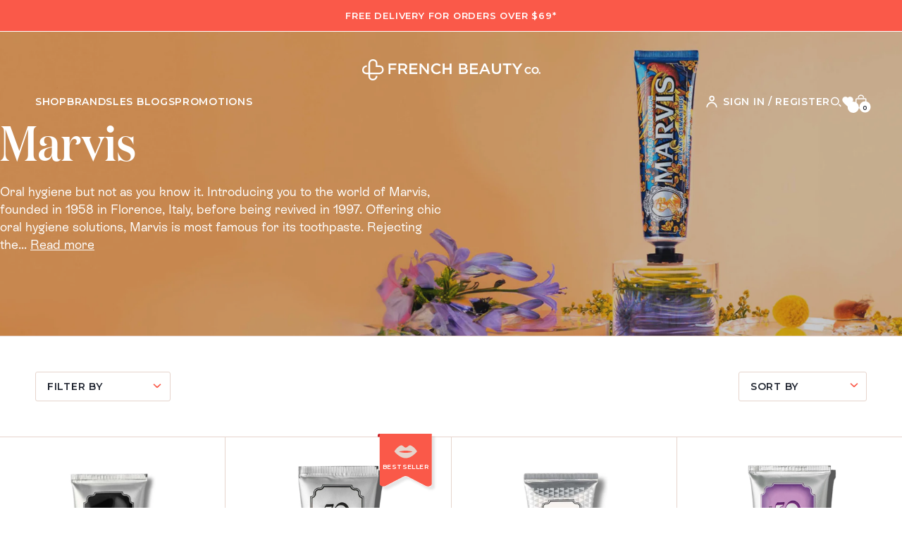

--- FILE ---
content_type: text/html; charset=utf-8
request_url: https://frenchbeautyco.com.au/collections/marvis
body_size: 62158
content:
<!doctype html>
<html lang="en">
  <head>
    <meta name="google-site-verification" content="0cIgVIkYVA5R4PCM2BwZjlvh43o2S1dtKMi9YB_uBEg">
<meta charset="utf-8">
<meta http-equiv="X-UA-Compatible" content="IE=edge">
<meta name="viewport" content="width=device-width,initial-scale=1">
<meta name="theme-color" content="">
<meta name="google-site-verification" content="YlJeIu7W1S6S1SZIChyNhojMDdHjwwaD5ci9n3YoyNQ">


  <meta name="description" content="Oral hygiene but not as you know it. Introducing you to the world of Marvis, founded in 1958 in Florence, Italy, before being revived in 1997. Offering chic oral hygiene solutions, Marvis is most famous for its toothpaste. Rejecting the idea that mint is the only toothpaste worth considering, Marvis offers a range of f">


  
  <meta property="og:site_name" content="French Beauty Co.">
  <meta property="og:url" content="https://frenchbeautyco.com.au/collections/marvis">
  <meta property="og:title" content="Marvis Products (Toothpaste, Mouthwash) | French Beauty Co.">
  <meta property="og:type" content="website">
  <meta property="og:description" content="Oral hygiene but not as you know it. Introducing you to the world of Marvis, founded in 1958 in Florence, Italy, before being revived in 1997. Offering chic oral hygiene solutions, Marvis is most famous for its toothpaste. Rejecting the idea that mint is the only toothpaste worth considering, Marvis offers a range of f"><meta property="og:image" content="http://frenchbeautyco.com.au/cdn/shop/collections/marvis-466495.webp?v=1712890616">
	<meta property="og:image:secure_url" content="https://frenchbeautyco.com.au/cdn/shop/collections/marvis-466495.webp?v=1712890616">
	<meta property="og:image:width" content="2048">
	<meta property="og:image:height" content="737"><meta name="twitter:card" content="summary_large_image">
  <meta name="twitter:title" content="Marvis Products (Toothpaste, Mouthwash) | French Beauty Co.">
  <meta name="twitter:description" content="Oral hygiene but not as you know it. Introducing you to the world of Marvis, founded in 1958 in Florence, Italy, before being revived in 1997. Offering chic oral hygiene solutions, Marvis is most famous for its toothpaste. Rejecting the idea that mint is the only toothpaste worth considering, Marvis offers a range of f">

    
      <link rel="canonical" href="https://frenchbeautyco.com.au/collections/marvis">
    

    <link
      rel="preconnect"
      href="https://cdn.shopify.com"
      crossorigin
    >
    <link rel="preconnect" href="https://fonts.googleapis.com">
    <link
      rel="preconnect"
      href="https://fonts.gstatic.com"
      crossorigin
    >

    <title>Marvis Products (Toothpaste, Mouthwash) | French Beauty Co.</title>

    <link rel="preload" href="https://fonts.googleapis.com/css2?family=Montserrat:wght@600&display=swap" as="style">
<link href="https://fonts.googleapis.com/css2?family=Montserrat:wght@600&display=swap" rel="stylesheet">

<style data-shopify>
  @font-face {
      font-family: 'ES Rebond Grotesque';
      src: url('//frenchbeautyco.com.au/cdn/shop/t/87/assets/ESRebondGrotesque-Regular.woff2?v=112830873714325201661724735857') format('woff2');
      font-display: swap;
    }

    @font-face {
      font-family: 'Domaine Display Narrow Medium';
      src: url('//frenchbeautyco.com.au/cdn/shop/t/87/assets/domaine-display-narrow-medium.woff2?v=3755420411294291001724735855') format('woff2');
      font-display: swap;
    }

    @font-face {
      font-family: 'White Oleander';
      src: url('//frenchbeautyco.com.au/cdn/shop/t/87/assets/WhiteOleander.woff2?v=124301920293374499811724735856') format('woff2');
      font-display: swap;
    }
</style>


    <link
      rel="icon"
      href="//frenchbeautyco.com.au/cdn/shop/t/87/assets/favicon.ico?v=67604900830090178481724735855"
      sizes="any"
    >
    <link
      rel="icon"
      href="//frenchbeautyco.com.au/cdn/shop/t/87/assets/favicon.svg?v=159182989784215847161724735855"
      type="image/svg+xml"
    >

      
    <link
      rel="apple-touch-icon"
      href="//frenchbeautyco.com.au/cdn/shop/t/87/assets/apple-touch-icon.png?v=61406101206901828171724735855"
      type="image/png"
    >

    <link href="//frenchbeautyco.com.au/cdn/shop/t/87/assets/main.css?v=8046995590463909051767587449" rel="stylesheet" type="text/css" media="all" />


    <script src="//frenchbeautyco.com.au/cdn/shop/t/87/assets/block-scripts.js?v=50991945787270195481761801911" defer="defer"></script>
    <script src="//frenchbeautyco.com.au/cdn/shop/t/87/assets/non-blocking-scripts.js?v=125160165436477229191759240350" defer="defer"></script>
    

    
      <script>
        var insta_token = 'IGQWRQcWtfYUZA1dkZAENXJCd1ZA3LVp2SFVfTDZAnMW1wdU1ucFh4NS1NSWU3bU9MMTR2eW44RkZAVS0pxZA1RtenJvaWQwZAURnQmZAIdURTUEZAldVpYcllidzhReFB1S1JBSE45dy15NHREVjV4QkZA5RDVkbjVpUTBaVmcZD';
        var insta_handle = 'frenchbeautyco';
      </script>
    

    <script>window.nfecShopVersion = '1768729418';window.nfecJsVersion = '449674';window.nfecCVersion = 61322</script>
<script>window.performance && window.performance.mark && window.performance.mark('shopify.content_for_header.start');</script><meta name="google-site-verification" content="GeADszcmpLhLRZcArMOoDq_3_A-pqYzWZaUMEF4WIvY">
<meta id="shopify-digital-wallet" name="shopify-digital-wallet" content="/22324367/digital_wallets/dialog">
<meta name="shopify-checkout-api-token" content="7fc8b6bb3e572e97751c6807c0139ee0">
<meta id="in-context-paypal-metadata" data-shop-id="22324367" data-venmo-supported="false" data-environment="production" data-locale="en_US" data-paypal-v4="true" data-currency="AUD">
<link rel="alternate" type="application/atom+xml" title="Feed" href="/collections/marvis.atom" />
<link rel="alternate" type="application/json+oembed" href="https://frenchbeautyco.com.au/collections/marvis.oembed">
<script async="async" src="/checkouts/internal/preloads.js?locale=en-AU"></script>
<script id="apple-pay-shop-capabilities" type="application/json">{"shopId":22324367,"countryCode":"AU","currencyCode":"AUD","merchantCapabilities":["supports3DS"],"merchantId":"gid:\/\/shopify\/Shop\/22324367","merchantName":"French Beauty Co.","requiredBillingContactFields":["postalAddress","email","phone"],"requiredShippingContactFields":["postalAddress","email","phone"],"shippingType":"shipping","supportedNetworks":["visa","masterCard","amex","jcb"],"total":{"type":"pending","label":"French Beauty Co.","amount":"1.00"},"shopifyPaymentsEnabled":true,"supportsSubscriptions":true}</script>
<script id="shopify-features" type="application/json">{"accessToken":"7fc8b6bb3e572e97751c6807c0139ee0","betas":["rich-media-storefront-analytics"],"domain":"frenchbeautyco.com.au","predictiveSearch":true,"shopId":22324367,"locale":"en"}</script>
<script>var Shopify = Shopify || {};
Shopify.shop = "french-beauty-co.myshopify.com";
Shopify.locale = "en";
Shopify.currency = {"active":"AUD","rate":"1.0"};
Shopify.country = "AU";
Shopify.theme = {"name":"website-main\/master","id":171081662781,"schema_name":"French Beauty Co.","schema_version":"1.0.0","theme_store_id":null,"role":"main"};
Shopify.theme.handle = "null";
Shopify.theme.style = {"id":null,"handle":null};
Shopify.cdnHost = "frenchbeautyco.com.au/cdn";
Shopify.routes = Shopify.routes || {};
Shopify.routes.root = "/";</script>
<script type="module">!function(o){(o.Shopify=o.Shopify||{}).modules=!0}(window);</script>
<script>!function(o){function n(){var o=[];function n(){o.push(Array.prototype.slice.apply(arguments))}return n.q=o,n}var t=o.Shopify=o.Shopify||{};t.loadFeatures=n(),t.autoloadFeatures=n()}(window);</script>
<script id="shop-js-analytics" type="application/json">{"pageType":"collection"}</script>
<script defer="defer" async type="module" src="//frenchbeautyco.com.au/cdn/shopifycloud/shop-js/modules/v2/client.init-shop-cart-sync_C5BV16lS.en.esm.js"></script>
<script defer="defer" async type="module" src="//frenchbeautyco.com.au/cdn/shopifycloud/shop-js/modules/v2/chunk.common_CygWptCX.esm.js"></script>
<script type="module">
  await import("//frenchbeautyco.com.au/cdn/shopifycloud/shop-js/modules/v2/client.init-shop-cart-sync_C5BV16lS.en.esm.js");
await import("//frenchbeautyco.com.au/cdn/shopifycloud/shop-js/modules/v2/chunk.common_CygWptCX.esm.js");

  window.Shopify.SignInWithShop?.initShopCartSync?.({"fedCMEnabled":true,"windoidEnabled":true});

</script>
<script>(function() {
  var isLoaded = false;
  function asyncLoad() {
    if (isLoaded) return;
    isLoaded = true;
    var urls = ["\/\/code.tidio.co\/ocbfgtxndyttalydft2radkhbca0mg04.js?shop=french-beauty-co.myshopify.com","https:\/\/s3.eu-west-1.amazonaws.com\/production-klarna-il-shopify-osm\/94e9fff33480c47f1f4290009834e8a0d63e685a\/french-beauty-co.myshopify.com-1724817908843.js?shop=french-beauty-co.myshopify.com","https:\/\/app.marsello.com\/Portal\/Custom\/FormScriptToInstall\/5ac5ad1e8e2bf30f709a9fae?aProvId=5ac5ad148e2bf30bb8ff51ce\u0026formId=671aef2317585b79a4d8aff9\u0026shop=french-beauty-co.myshopify.com"];
    for (var i = 0; i < urls.length; i++) {
      var s = document.createElement('script');
      s.type = 'text/javascript';
      s.async = true;
      s.src = urls[i];
      var x = document.getElementsByTagName('script')[0];
      x.parentNode.insertBefore(s, x);
    }
  };
  if(window.attachEvent) {
    window.attachEvent('onload', asyncLoad);
  } else {
    window.addEventListener('load', asyncLoad, false);
  }
})();</script>
<script id="__st">var __st={"a":22324367,"offset":39600,"reqid":"97f3b5e1-04e8-48c7-a426-ad6584b69150-1768732090","pageurl":"frenchbeautyco.com.au\/collections\/marvis","u":"6099a8f70d99","p":"collection","rtyp":"collection","rid":429121143101};</script>
<script>window.ShopifyPaypalV4VisibilityTracking = true;</script>
<script id="form-persister">!function(){'use strict';const t='contact',e='new_comment',n=[[t,t],['blogs',e],['comments',e],[t,'customer']],o='password',r='form_key',c=['recaptcha-v3-token','g-recaptcha-response','h-captcha-response',o],s=()=>{try{return window.sessionStorage}catch{return}},i='__shopify_v',u=t=>t.elements[r],a=function(){const t=[...n].map((([t,e])=>`form[action*='/${t}']:not([data-nocaptcha='true']) input[name='form_type'][value='${e}']`)).join(',');var e;return e=t,()=>e?[...document.querySelectorAll(e)].map((t=>t.form)):[]}();function m(t){const e=u(t);a().includes(t)&&(!e||!e.value)&&function(t){try{if(!s())return;!function(t){const e=s();if(!e)return;const n=u(t);if(!n)return;const o=n.value;o&&e.removeItem(o)}(t);const e=Array.from(Array(32),(()=>Math.random().toString(36)[2])).join('');!function(t,e){u(t)||t.append(Object.assign(document.createElement('input'),{type:'hidden',name:r})),t.elements[r].value=e}(t,e),function(t,e){const n=s();if(!n)return;const r=[...t.querySelectorAll(`input[type='${o}']`)].map((({name:t})=>t)),u=[...c,...r],a={};for(const[o,c]of new FormData(t).entries())u.includes(o)||(a[o]=c);n.setItem(e,JSON.stringify({[i]:1,action:t.action,data:a}))}(t,e)}catch(e){console.error('failed to persist form',e)}}(t)}const f=t=>{if('true'===t.dataset.persistBound)return;const e=function(t,e){const n=function(t){return'function'==typeof t.submit?t.submit:HTMLFormElement.prototype.submit}(t).bind(t);return function(){let t;return()=>{t||(t=!0,(()=>{try{e(),n()}catch(t){(t=>{console.error('form submit failed',t)})(t)}})(),setTimeout((()=>t=!1),250))}}()}(t,(()=>{m(t)}));!function(t,e){if('function'==typeof t.submit&&'function'==typeof e)try{t.submit=e}catch{}}(t,e),t.addEventListener('submit',(t=>{t.preventDefault(),e()})),t.dataset.persistBound='true'};!function(){function t(t){const e=(t=>{const e=t.target;return e instanceof HTMLFormElement?e:e&&e.form})(t);e&&m(e)}document.addEventListener('submit',t),document.addEventListener('DOMContentLoaded',(()=>{const e=a();for(const t of e)f(t);var n;n=document.body,new window.MutationObserver((t=>{for(const e of t)if('childList'===e.type&&e.addedNodes.length)for(const t of e.addedNodes)1===t.nodeType&&'FORM'===t.tagName&&a().includes(t)&&f(t)})).observe(n,{childList:!0,subtree:!0,attributes:!1}),document.removeEventListener('submit',t)}))}()}();</script>
<script integrity="sha256-4kQ18oKyAcykRKYeNunJcIwy7WH5gtpwJnB7kiuLZ1E=" data-source-attribution="shopify.loadfeatures" defer="defer" src="//frenchbeautyco.com.au/cdn/shopifycloud/storefront/assets/storefront/load_feature-a0a9edcb.js" crossorigin="anonymous"></script>
<script data-source-attribution="shopify.dynamic_checkout.dynamic.init">var Shopify=Shopify||{};Shopify.PaymentButton=Shopify.PaymentButton||{isStorefrontPortableWallets:!0,init:function(){window.Shopify.PaymentButton.init=function(){};var t=document.createElement("script");t.src="https://frenchbeautyco.com.au/cdn/shopifycloud/portable-wallets/latest/portable-wallets.en.js",t.type="module",document.head.appendChild(t)}};
</script>
<script data-source-attribution="shopify.dynamic_checkout.buyer_consent">
  function portableWalletsHideBuyerConsent(e){var t=document.getElementById("shopify-buyer-consent"),n=document.getElementById("shopify-subscription-policy-button");t&&n&&(t.classList.add("hidden"),t.setAttribute("aria-hidden","true"),n.removeEventListener("click",e))}function portableWalletsShowBuyerConsent(e){var t=document.getElementById("shopify-buyer-consent"),n=document.getElementById("shopify-subscription-policy-button");t&&n&&(t.classList.remove("hidden"),t.removeAttribute("aria-hidden"),n.addEventListener("click",e))}window.Shopify?.PaymentButton&&(window.Shopify.PaymentButton.hideBuyerConsent=portableWalletsHideBuyerConsent,window.Shopify.PaymentButton.showBuyerConsent=portableWalletsShowBuyerConsent);
</script>
<script data-source-attribution="shopify.dynamic_checkout.cart.bootstrap">document.addEventListener("DOMContentLoaded",(function(){function t(){return document.querySelector("shopify-accelerated-checkout-cart, shopify-accelerated-checkout")}if(t())Shopify.PaymentButton.init();else{new MutationObserver((function(e,n){t()&&(Shopify.PaymentButton.init(),n.disconnect())})).observe(document.body,{childList:!0,subtree:!0})}}));
</script>
<link id="shopify-accelerated-checkout-styles" rel="stylesheet" media="screen" href="https://frenchbeautyco.com.au/cdn/shopifycloud/portable-wallets/latest/accelerated-checkout-backwards-compat.css" crossorigin="anonymous">
<style id="shopify-accelerated-checkout-cart">
        #shopify-buyer-consent {
  margin-top: 1em;
  display: inline-block;
  width: 100%;
}

#shopify-buyer-consent.hidden {
  display: none;
}

#shopify-subscription-policy-button {
  background: none;
  border: none;
  padding: 0;
  text-decoration: underline;
  font-size: inherit;
  cursor: pointer;
}

#shopify-subscription-policy-button::before {
  box-shadow: none;
}

      </style>

<script>window.performance && window.performance.mark && window.performance.mark('shopify.content_for_header.end');</script><script type="text/javascript">
      (function (c, l, a, r, i, t, y) {
        c[a] =
          c[a] ||
          function () {
            (c[a].q = c[a].q || []).push(arguments);
          };
        t = l.createElement(r);
        t.async = 1;
        t.src = 'https://www.clarity.ms/tag/' + i;
        y = l.getElementsByTagName(r)[0];
        y.parentNode.insertBefore(t, y);
      })(window, document, 'clarity', 'script', 'k2jisftc09');
    </script>

    <script type="application/ld+json">
      {
        "@context": "https://schema.org",
        "@type": "Organization",
        "name": "French Beauty Co.",
        "url": "https://frenchbeautyco.com.au",
        "description": "French Beauty Co brings authentic French beauty products to Australia, including hard-to-find skincare, haircare, and beauty essentials from trusted French brands. Shop online for high-quality, expert-approved formulas that will elevate your beauty routine at an affordable price.",
        "logo": "https://cdn.shopify.com/s/files/1/2232/4367/files/FBC_Logo_LowRES-Big.png?v=1738222600",
        "image": [
          "https://cdn.shopify.com/s/files/1/2232/4367/files/French_Beauty_Co_Birthday.jpg?v=1740719594",
          "https://cdn.shopify.com/s/files/1/2232/4367/files/Avec_Amour_Box_ce72d425-b7ca-40de-96fa-f5ee5c89f629.jpg?v=1740719594",
          "https://cdn.shopify.com/s/files/1/2232/4367/files/Spring_Sampler.jpg?v=1740719594",
          "https://cdn.shopify.com/s/files/1/2232/4367/files/Avec_Amour_Box_-_Boost.jpg?v=1740719594",
          "https://cdn.shopify.com/s/files/1/2232/4367/files/Avec_Amour_Box_-_Spring_Party.jpg?v=1740719594",
          "https://cdn.shopify.com/s/files/1/2232/4367/files/Birthday_Sampler.jpg?v=1742620476"
        ],
        "sameAs": [
          "https://www.facebook.com/frenchbeautyco",
          "https://www.instagram.com/frenchbeautyco/",
          "https://www.tiktok.com/@frenchbeautyco",
          "https://www.youtube.com/@frenchbeautyco5884"
        ]
      }
    </script>

    <script
      src="https://code.tidio.co/ocbfgtxndyttalydft2radkhbca0mg04.js?shop=french-beauty-co.myshopify.com"
      async
    ></script>

    
    <script src="https://www.googletagmanager.com/gtag/js?id=G-TRV5H3Q4KW" async="async"></script>
    <script>
      window.dataLayer = window.dataLayer || [];
      function gtag() {
        dataLayer.push(arguments);
      }
      gtag('js', new Date());
      gtag('config', 'G-TRV5H3Q4KW');
      gtag('config', 'AW-921028945');
    </script>

    <script>
      (function (w, d, s, l, i) {
        w[l] = w[l] || [];
        w[l].push({ 'gtm.start': new Date().getTime(), event: 'gtm.js' });
        var f = d.getElementsByTagName(s)[0],
          j = d.createElement(s),
          dl = l != 'dataLayer' ? '&l=' + l : '';
        j.async = true;
        j.src = 'https://www.googletagmanager.com/gtm.js?id=' + i + dl;
        f.parentNode.insertBefore(j, f);
      })(window, document, 'script', 'dataLayer', 'GTM-NCNJ9KQ');
    </script>
  <!-- BEGIN app block: shopify://apps/marsello-loyalty-email-sms/blocks/widget/2f8afca8-ebe2-41cc-a30f-c0ab7d4ac8be --><script>
  (function () {
    var w = window;
    var d = document;
    var l = function () {
      var data = btoa(
        JSON.stringify({
          Provider: 0,
          SiteIdentifier: 'french-beauty-co.myshopify.com',
          CustomerIdentifier: '',
          Timestamp: 'fe5b2b6718321a362317d578abbe882553707a40fbb23c695e58e67048e6aea4',
        })
      );
      w.marselloSettings = { token: data };
      var listener = function (event) {
        if (event.data == 'signup') {
          window.location.href = '/account/register';
        } else if (event.data == 'signin') {
          window.location.href = '/account/login';
        } else if (event.data == 'logout') {
          window.location.href = '/account/logout';
        }
      };
      window.addEventListener('message', listener, false);
      var s = d.createElement('script');
      s.type = 'text/javascript';
      s.async = true;
      s.src = 'https://pos.marsello.app/widget/french-beauty-co.myshopify.com';
      //s.src = 'https://localhost:44464/widget/french-beauty-co.myshopify.com';
      var x = d.getElementsByTagName('head')[0].childNodes[0];
      x.parentNode.insertBefore(s, x);
    };
    if (document.readyState === 'complete') {
      l();
    } else if (w.attachEvent) {
      w.attachEvent('onload', l);
    } else {
      w.addEventListener('load', l, false);
    }
  })();
</script>



<!-- END app block --><!-- BEGIN app block: shopify://apps/judge-me-reviews/blocks/judgeme_core/61ccd3b1-a9f2-4160-9fe9-4fec8413e5d8 --><!-- Start of Judge.me Core -->






<link rel="dns-prefetch" href="https://cdnwidget.judge.me">
<link rel="dns-prefetch" href="https://cdn.judge.me">
<link rel="dns-prefetch" href="https://cdn1.judge.me">
<link rel="dns-prefetch" href="https://api.judge.me">

<script data-cfasync='false' class='jdgm-settings-script'>window.jdgmSettings={"pagination":5,"disable_web_reviews":false,"badge_no_review_text":"No reviews","badge_n_reviews_text":"{{ n }} review/reviews","badge_star_color":"#FA5949","hide_badge_preview_if_no_reviews":true,"badge_hide_text":false,"enforce_center_preview_badge":false,"widget_title":"WHAT OUR CUSTOMERS THINK","widget_open_form_text":"WRITE A REVIEW","widget_close_form_text":"Cancel review","widget_refresh_page_text":"Refresh page","widget_summary_text":"Based on {{ number_of_reviews }} review/reviews","widget_no_review_text":"Be the first to write a review","widget_name_field_text":"Display name","widget_verified_name_field_text":"Verified Name (public)","widget_name_placeholder_text":"Display name","widget_required_field_error_text":"This field is required.","widget_email_field_text":"Email address","widget_verified_email_field_text":"Verified Email (private, can not be edited)","widget_email_placeholder_text":"Your email address","widget_email_field_error_text":"Please enter a valid email address.","widget_rating_field_text":"Rating","widget_review_title_field_text":"Review Title","widget_review_title_placeholder_text":"Give your review a title","widget_review_body_field_text":"Review content","widget_review_body_placeholder_text":"Start writing here...","widget_pictures_field_text":"Picture/Video (optional)","widget_submit_review_text":"Submit Review","widget_submit_verified_review_text":"Submit Verified Review","widget_submit_success_msg_with_auto_publish":"Thank you! Please refresh the page in a few moments to see your review. You can remove or edit your review by logging into \u003ca href='https://judge.me/login' target='_blank' rel='nofollow noopener'\u003eJudge.me\u003c/a\u003e","widget_submit_success_msg_no_auto_publish":"Thank you! Your review will be published as soon as it is approved by the shop admin. You can remove or edit your review by logging into \u003ca href='https://judge.me/login' target='_blank' rel='nofollow noopener'\u003eJudge.me\u003c/a\u003e","widget_show_default_reviews_out_of_total_text":"Showing {{ n_reviews_shown }} out of {{ n_reviews }} reviews.","widget_show_all_link_text":"Show all","widget_show_less_link_text":"Show less","widget_author_said_text":"{{ reviewer_name }} said:","widget_days_text":"{{ n }} days ago","widget_weeks_text":"{{ n }} week/weeks ago","widget_months_text":"{{ n }} month/months ago","widget_years_text":"{{ n }} year/years ago","widget_yesterday_text":"Yesterday","widget_today_text":"Today","widget_replied_text":"\u003e\u003e {{ shop_name }} replied:","widget_read_more_text":"Read more","widget_reviewer_name_as_initial":"","widget_rating_filter_color":"#fbcd0a","widget_rating_filter_see_all_text":"See all reviews","widget_sorting_most_recent_text":"Most Recent","widget_sorting_highest_rating_text":"Highest Rating","widget_sorting_lowest_rating_text":"Lowest Rating","widget_sorting_with_pictures_text":"Only Pictures","widget_sorting_most_helpful_text":"Most Helpful","widget_open_question_form_text":"Ask a question","widget_reviews_subtab_text":"Reviews","widget_questions_subtab_text":"Questions","widget_question_label_text":"Question","widget_answer_label_text":"Answer","widget_question_placeholder_text":"Write your question here","widget_submit_question_text":"Submit Question","widget_question_submit_success_text":"Thank you for your question! We will notify you once it gets answered.","widget_star_color":"#FA5949","verified_badge_text":"Verified","verified_badge_bg_color":"","verified_badge_text_color":"","verified_badge_placement":"left-of-reviewer-name","widget_review_max_height":"","widget_hide_border":false,"widget_social_share":false,"widget_thumb":false,"widget_review_location_show":false,"widget_location_format":"","all_reviews_include_out_of_store_products":true,"all_reviews_out_of_store_text":"(out of store)","all_reviews_pagination":100,"all_reviews_product_name_prefix_text":"about","enable_review_pictures":true,"enable_question_anwser":false,"widget_theme":"leex","review_date_format":"mm/dd/yyyy","default_sort_method":"most-recent","widget_product_reviews_subtab_text":"Product Reviews","widget_shop_reviews_subtab_text":"Shop Reviews","widget_other_products_reviews_text":"Reviews for other products","widget_store_reviews_subtab_text":"Store reviews","widget_no_store_reviews_text":"This store hasn't received any reviews yet","widget_web_restriction_product_reviews_text":"This product hasn't received any reviews yet","widget_no_items_text":"No items found","widget_show_more_text":"Show more","widget_write_a_store_review_text":"Write a Store Review","widget_other_languages_heading":"Reviews in Other Languages","widget_translate_review_text":"Translate review to {{ language }}","widget_translating_review_text":"Translating...","widget_show_original_translation_text":"Show original ({{ language }})","widget_translate_review_failed_text":"Review couldn't be translated.","widget_translate_review_retry_text":"Retry","widget_translate_review_try_again_later_text":"Try again later","show_product_url_for_grouped_product":false,"widget_sorting_pictures_first_text":"Pictures First","show_pictures_on_all_rev_page_mobile":false,"show_pictures_on_all_rev_page_desktop":false,"floating_tab_hide_mobile_install_preference":false,"floating_tab_button_name":"★ Reviews","floating_tab_title":"Let customers speak for us","floating_tab_button_color":"","floating_tab_button_background_color":"","floating_tab_url":"","floating_tab_url_enabled":false,"floating_tab_tab_style":"text","all_reviews_text_badge_text":"Customers rate us {{ shop.metafields.judgeme.all_reviews_rating | round: 1 }}/5 based on {{ shop.metafields.judgeme.all_reviews_count }} reviews.","all_reviews_text_badge_text_branded_style":"{{ shop.metafields.judgeme.all_reviews_rating | round: 1 }} out of 5 stars based on {{ shop.metafields.judgeme.all_reviews_count }} reviews","is_all_reviews_text_badge_a_link":false,"show_stars_for_all_reviews_text_badge":false,"all_reviews_text_badge_url":"","all_reviews_text_style":"branded","all_reviews_text_color_style":"judgeme_brand_color","all_reviews_text_color":"#108474","all_reviews_text_show_jm_brand":true,"featured_carousel_show_header":true,"featured_carousel_title":"Let customers speak for us","testimonials_carousel_title":"Customers are saying","videos_carousel_title":"Real customer stories","cards_carousel_title":"Customers are saying","featured_carousel_count_text":"from {{ n }} reviews","featured_carousel_add_link_to_all_reviews_page":false,"featured_carousel_url":"","featured_carousel_show_images":true,"featured_carousel_autoslide_interval":5,"featured_carousel_arrows_on_the_sides":false,"featured_carousel_height":250,"featured_carousel_width":80,"featured_carousel_image_size":0,"featured_carousel_image_height":250,"featured_carousel_arrow_color":"#eeeeee","verified_count_badge_style":"branded","verified_count_badge_orientation":"horizontal","verified_count_badge_color_style":"judgeme_brand_color","verified_count_badge_color":"#108474","is_verified_count_badge_a_link":false,"verified_count_badge_url":"","verified_count_badge_show_jm_brand":true,"widget_rating_preset_default":5,"widget_first_sub_tab":"product-reviews","widget_show_histogram":true,"widget_histogram_use_custom_color":false,"widget_pagination_use_custom_color":true,"widget_star_use_custom_color":false,"widget_verified_badge_use_custom_color":false,"widget_write_review_use_custom_color":false,"picture_reminder_submit_button":"Upload Pictures","enable_review_videos":false,"mute_video_by_default":false,"widget_sorting_videos_first_text":"Videos First","widget_review_pending_text":"Pending","featured_carousel_items_for_large_screen":3,"social_share_options_order":"Facebook,Twitter","remove_microdata_snippet":true,"disable_json_ld":false,"enable_json_ld_products":false,"preview_badge_show_question_text":false,"preview_badge_no_question_text":"No questions","preview_badge_n_question_text":"{{ number_of_questions }} question/questions","qa_badge_show_icon":false,"qa_badge_position":"same-row","remove_judgeme_branding":false,"widget_add_search_bar":false,"widget_search_bar_placeholder":"Search","widget_sorting_verified_only_text":"Verified only","featured_carousel_theme":"default","featured_carousel_show_rating":true,"featured_carousel_show_title":true,"featured_carousel_show_body":true,"featured_carousel_show_date":false,"featured_carousel_show_reviewer":true,"featured_carousel_show_product":false,"featured_carousel_header_background_color":"#108474","featured_carousel_header_text_color":"#ffffff","featured_carousel_name_product_separator":"reviewed","featured_carousel_full_star_background":"#108474","featured_carousel_empty_star_background":"#dadada","featured_carousel_vertical_theme_background":"#f9fafb","featured_carousel_verified_badge_enable":true,"featured_carousel_verified_badge_color":"#108474","featured_carousel_border_style":"round","featured_carousel_review_line_length_limit":3,"featured_carousel_more_reviews_button_text":"Read more reviews","featured_carousel_view_product_button_text":"View product","all_reviews_page_load_reviews_on":"scroll","all_reviews_page_load_more_text":"Load More Reviews","disable_fb_tab_reviews":false,"enable_ajax_cdn_cache":false,"widget_advanced_speed_features":5,"widget_public_name_text":"displayed publicly like","default_reviewer_name":"John Smith","default_reviewer_name_has_non_latin":true,"widget_reviewer_anonymous":"Anonymous","medals_widget_title":"Judge.me Review Medals","medals_widget_background_color":"#f9fafb","medals_widget_position":"footer_all_pages","medals_widget_border_color":"#f9fafb","medals_widget_verified_text_position":"left","medals_widget_use_monochromatic_version":false,"medals_widget_elements_color":"#108474","show_reviewer_avatar":true,"widget_invalid_yt_video_url_error_text":"Not a YouTube video URL","widget_max_length_field_error_text":"Please enter no more than {0} characters.","widget_show_country_flag":false,"widget_show_collected_via_shop_app":true,"widget_verified_by_shop_badge_style":"light","widget_verified_by_shop_text":"Verified by Shop","widget_show_photo_gallery":false,"widget_load_with_code_splitting":true,"widget_ugc_install_preference":false,"widget_ugc_title":"Made by us, Shared by you","widget_ugc_subtitle":"Tag us to see your picture featured in our page","widget_ugc_arrows_color":"#ffffff","widget_ugc_primary_button_text":"Buy Now","widget_ugc_primary_button_background_color":"#108474","widget_ugc_primary_button_text_color":"#ffffff","widget_ugc_primary_button_border_width":"0","widget_ugc_primary_button_border_style":"none","widget_ugc_primary_button_border_color":"#108474","widget_ugc_primary_button_border_radius":"25","widget_ugc_secondary_button_text":"Load More","widget_ugc_secondary_button_background_color":"#ffffff","widget_ugc_secondary_button_text_color":"#108474","widget_ugc_secondary_button_border_width":"2","widget_ugc_secondary_button_border_style":"solid","widget_ugc_secondary_button_border_color":"#108474","widget_ugc_secondary_button_border_radius":"25","widget_ugc_reviews_button_text":"View Reviews","widget_ugc_reviews_button_background_color":"#ffffff","widget_ugc_reviews_button_text_color":"#108474","widget_ugc_reviews_button_border_width":"2","widget_ugc_reviews_button_border_style":"solid","widget_ugc_reviews_button_border_color":"#108474","widget_ugc_reviews_button_border_radius":"25","widget_ugc_reviews_button_link_to":"judgeme-reviews-page","widget_ugc_show_post_date":true,"widget_ugc_max_width":"800","widget_rating_metafield_value_type":true,"widget_primary_color":"#FA5949","widget_enable_secondary_color":false,"widget_secondary_color":"#edf5f5","widget_summary_average_rating_text":"{{ average_rating }} out of 5","widget_media_grid_title":"Customer photos \u0026 videos","widget_media_grid_see_more_text":"See more","widget_round_style":true,"widget_show_product_medals":false,"widget_verified_by_judgeme_text":"Verified by Judge.me","widget_show_store_medals":true,"widget_verified_by_judgeme_text_in_store_medals":"Verified by Judge.me","widget_media_field_exceed_quantity_message":"Sorry, we can only accept {{ max_media }} for one review.","widget_media_field_exceed_limit_message":"{{ file_name }} is too large, please select a {{ media_type }} less than {{ size_limit }}MB.","widget_review_submitted_text":"Review Submitted!","widget_question_submitted_text":"Question Submitted!","widget_close_form_text_question":"Cancel","widget_write_your_answer_here_text":"Write your answer here","widget_enabled_branded_link":true,"widget_show_collected_by_judgeme":false,"widget_reviewer_name_color":"","widget_write_review_text_color":"","widget_write_review_bg_color":"","widget_collected_by_judgeme_text":"collected by Judge.me","widget_pagination_type":"load_more","widget_load_more_text":"Load More","widget_load_more_color":"#000000","widget_full_review_text":"Full Review","widget_read_more_reviews_text":"Read More Reviews","widget_read_questions_text":"Read Questions","widget_questions_and_answers_text":"Questions \u0026 Answers","widget_verified_by_text":"Verified by","widget_verified_text":"Verified","widget_number_of_reviews_text":"{{ number_of_reviews }} reviews","widget_back_button_text":"Back","widget_next_button_text":"Next","widget_custom_forms_filter_button":"Filters","custom_forms_style":"horizontal","widget_show_review_information":false,"how_reviews_are_collected":"How reviews are collected?","widget_show_review_keywords":false,"widget_gdpr_statement":"How we use your data: We'll only contact you about the review you left, and only if necessary. By submitting your review, you agree to Judge.me's \u003ca href='https://judge.me/terms' target='_blank' rel='nofollow noopener'\u003eterms\u003c/a\u003e, \u003ca href='https://judge.me/privacy' target='_blank' rel='nofollow noopener'\u003eprivacy\u003c/a\u003e and \u003ca href='https://judge.me/content-policy' target='_blank' rel='nofollow noopener'\u003econtent\u003c/a\u003e policies.","widget_multilingual_sorting_enabled":false,"widget_translate_review_content_enabled":false,"widget_translate_review_content_method":"manual","popup_widget_review_selection":"automatically_with_pictures","popup_widget_round_border_style":true,"popup_widget_show_title":true,"popup_widget_show_body":true,"popup_widget_show_reviewer":false,"popup_widget_show_product":true,"popup_widget_show_pictures":true,"popup_widget_use_review_picture":true,"popup_widget_show_on_home_page":true,"popup_widget_show_on_product_page":true,"popup_widget_show_on_collection_page":true,"popup_widget_show_on_cart_page":true,"popup_widget_position":"bottom_left","popup_widget_first_review_delay":5,"popup_widget_duration":5,"popup_widget_interval":5,"popup_widget_review_count":5,"popup_widget_hide_on_mobile":true,"review_snippet_widget_round_border_style":true,"review_snippet_widget_card_color":"#FFFFFF","review_snippet_widget_slider_arrows_background_color":"#FFFFFF","review_snippet_widget_slider_arrows_color":"#000000","review_snippet_widget_star_color":"#108474","show_product_variant":true,"all_reviews_product_variant_label_text":"Variant: ","widget_show_verified_branding":false,"widget_ai_summary_title":"Customers say","widget_ai_summary_disclaimer":"AI-powered review summary based on recent customer reviews","widget_show_ai_summary":false,"widget_show_ai_summary_bg":false,"widget_show_review_title_input":true,"redirect_reviewers_invited_via_email":"review_widget","request_store_review_after_product_review":false,"request_review_other_products_in_order":false,"review_form_color_scheme":"default","review_form_corner_style":"square","review_form_star_color":{},"review_form_text_color":"#333333","review_form_background_color":"#ffffff","review_form_field_background_color":"#fafafa","review_form_button_color":{},"review_form_button_text_color":"#ffffff","review_form_modal_overlay_color":"#000000","review_content_screen_title_text":"How would you rate this product?","review_content_introduction_text":"We would love it if you would share a bit about your experience.","store_review_form_title_text":"How would you rate this store?","store_review_form_introduction_text":"We would love it if you would share a bit about your experience.","show_review_guidance_text":true,"one_star_review_guidance_text":"Poor","five_star_review_guidance_text":"Great","customer_information_screen_title_text":"About you","customer_information_introduction_text":"Please tell us more about you.","custom_questions_screen_title_text":"Your experience in more detail","custom_questions_introduction_text":"Here are a few questions to help us understand more about your experience.","review_submitted_screen_title_text":"Thanks for your review!","review_submitted_screen_thank_you_text":"We are processing it and it will appear on the store soon.","review_submitted_screen_email_verification_text":"Please confirm your email by clicking the link we just sent you. This helps us keep reviews authentic.","review_submitted_request_store_review_text":"Would you like to share your experience of shopping with us?","review_submitted_review_other_products_text":"Would you like to review these products?","store_review_screen_title_text":"Would you like to share your experience of shopping with us?","store_review_introduction_text":"We value your feedback and use it to improve. Please share any thoughts or suggestions you have.","reviewer_media_screen_title_picture_text":"Share a picture","reviewer_media_introduction_picture_text":"Upload a photo to support your review.","reviewer_media_screen_title_video_text":"Share a video","reviewer_media_introduction_video_text":"Upload a video to support your review.","reviewer_media_screen_title_picture_or_video_text":"Share a picture or video","reviewer_media_introduction_picture_or_video_text":"Upload a photo or video to support your review.","reviewer_media_youtube_url_text":"Paste your Youtube URL here","advanced_settings_next_step_button_text":"Next","advanced_settings_close_review_button_text":"Close","modal_write_review_flow":false,"write_review_flow_required_text":"Required","write_review_flow_privacy_message_text":"We respect your privacy.","write_review_flow_anonymous_text":"Post review as anonymous","write_review_flow_visibility_text":"This won't be visible to other customers.","write_review_flow_multiple_selection_help_text":"Select as many as you like","write_review_flow_single_selection_help_text":"Select one option","write_review_flow_required_field_error_text":"This field is required","write_review_flow_invalid_email_error_text":"Please enter a valid email address","write_review_flow_max_length_error_text":"Max. {{ max_length }} characters.","write_review_flow_media_upload_text":"\u003cb\u003eClick to upload\u003c/b\u003e or drag and drop","write_review_flow_gdpr_statement":"We'll only contact you about your review if necessary. By submitting your review, you agree to our \u003ca href='https://judge.me/terms' target='_blank' rel='nofollow noopener'\u003eterms and conditions\u003c/a\u003e and \u003ca href='https://judge.me/privacy' target='_blank' rel='nofollow noopener'\u003eprivacy policy\u003c/a\u003e.","rating_only_reviews_enabled":false,"show_negative_reviews_help_screen":false,"new_review_flow_help_screen_rating_threshold":3,"negative_review_resolution_screen_title_text":"Tell us more","negative_review_resolution_text":"Your experience matters to us. If there were issues with your purchase, we're here to help. Feel free to reach out to us, we'd love the opportunity to make things right.","negative_review_resolution_button_text":"Contact us","negative_review_resolution_proceed_with_review_text":"Leave a review","negative_review_resolution_subject":"Issue with purchase from {{ shop_name }}.{{ order_name }}","preview_badge_collection_page_install_status":false,"widget_review_custom_css":"","preview_badge_custom_css":"","preview_badge_stars_count":"5-stars","featured_carousel_custom_css":"","floating_tab_custom_css":"","all_reviews_widget_custom_css":"","medals_widget_custom_css":"","verified_badge_custom_css":"","all_reviews_text_custom_css":"","transparency_badges_collected_via_store_invite":false,"transparency_badges_from_another_provider":false,"transparency_badges_collected_from_store_visitor":false,"transparency_badges_collected_by_verified_review_provider":false,"transparency_badges_earned_reward":false,"transparency_badges_collected_via_store_invite_text":"Review collected via store invitation","transparency_badges_from_another_provider_text":"Review collected from another provider","transparency_badges_collected_from_store_visitor_text":"Review collected from a store visitor","transparency_badges_written_in_google_text":"Review written in Google","transparency_badges_written_in_etsy_text":"Review written in Etsy","transparency_badges_written_in_shop_app_text":"Review written in Shop App","transparency_badges_earned_reward_text":"Review earned a reward for future purchase","product_review_widget_per_page":7,"widget_store_review_label_text":"Review about the store","checkout_comment_extension_title_on_product_page":"Customer Comments","checkout_comment_extension_num_latest_comment_show":5,"checkout_comment_extension_format":"name_and_timestamp","checkout_comment_customer_name":"last_initial","checkout_comment_comment_notification":true,"preview_badge_collection_page_install_preference":false,"preview_badge_home_page_install_preference":false,"preview_badge_product_page_install_preference":false,"review_widget_install_preference":"","review_carousel_install_preference":false,"floating_reviews_tab_install_preference":"none","verified_reviews_count_badge_install_preference":false,"all_reviews_text_install_preference":false,"review_widget_best_location":false,"judgeme_medals_install_preference":false,"review_widget_revamp_enabled":false,"review_widget_qna_enabled":false,"review_widget_header_theme":"minimal","review_widget_widget_title_enabled":true,"review_widget_header_text_size":"medium","review_widget_header_text_weight":"regular","review_widget_average_rating_style":"compact","review_widget_bar_chart_enabled":true,"review_widget_bar_chart_type":"numbers","review_widget_bar_chart_style":"standard","review_widget_expanded_media_gallery_enabled":false,"review_widget_reviews_section_theme":"standard","review_widget_image_style":"thumbnails","review_widget_review_image_ratio":"square","review_widget_stars_size":"medium","review_widget_verified_badge":"standard_text","review_widget_review_title_text_size":"medium","review_widget_review_text_size":"medium","review_widget_review_text_length":"medium","review_widget_number_of_columns_desktop":3,"review_widget_carousel_transition_speed":5,"review_widget_custom_questions_answers_display":"always","review_widget_button_text_color":"#FFFFFF","review_widget_text_color":"#000000","review_widget_lighter_text_color":"#7B7B7B","review_widget_corner_styling":"soft","review_widget_review_word_singular":"review","review_widget_review_word_plural":"reviews","review_widget_voting_label":"Helpful?","review_widget_shop_reply_label":"Reply from {{ shop_name }}:","review_widget_filters_title":"Filters","qna_widget_question_word_singular":"Question","qna_widget_question_word_plural":"Questions","qna_widget_answer_reply_label":"Answer from {{ answerer_name }}:","qna_content_screen_title_text":"Ask a question about this product","qna_widget_question_required_field_error_text":"Please enter your question.","qna_widget_flow_gdpr_statement":"We'll only contact you about your question if necessary. By submitting your question, you agree to our \u003ca href='https://judge.me/terms' target='_blank' rel='nofollow noopener'\u003eterms and conditions\u003c/a\u003e and \u003ca href='https://judge.me/privacy' target='_blank' rel='nofollow noopener'\u003eprivacy policy\u003c/a\u003e.","qna_widget_question_submitted_text":"Thanks for your question!","qna_widget_close_form_text_question":"Close","qna_widget_question_submit_success_text":"We’ll notify you by email when your question is answered.","all_reviews_widget_v2025_enabled":false,"all_reviews_widget_v2025_header_theme":"default","all_reviews_widget_v2025_widget_title_enabled":true,"all_reviews_widget_v2025_header_text_size":"medium","all_reviews_widget_v2025_header_text_weight":"regular","all_reviews_widget_v2025_average_rating_style":"compact","all_reviews_widget_v2025_bar_chart_enabled":true,"all_reviews_widget_v2025_bar_chart_type":"numbers","all_reviews_widget_v2025_bar_chart_style":"standard","all_reviews_widget_v2025_expanded_media_gallery_enabled":false,"all_reviews_widget_v2025_show_store_medals":true,"all_reviews_widget_v2025_show_photo_gallery":true,"all_reviews_widget_v2025_show_review_keywords":false,"all_reviews_widget_v2025_show_ai_summary":false,"all_reviews_widget_v2025_show_ai_summary_bg":false,"all_reviews_widget_v2025_add_search_bar":false,"all_reviews_widget_v2025_default_sort_method":"most-recent","all_reviews_widget_v2025_reviews_per_page":10,"all_reviews_widget_v2025_reviews_section_theme":"default","all_reviews_widget_v2025_image_style":"thumbnails","all_reviews_widget_v2025_review_image_ratio":"square","all_reviews_widget_v2025_stars_size":"medium","all_reviews_widget_v2025_verified_badge":"bold_badge","all_reviews_widget_v2025_review_title_text_size":"medium","all_reviews_widget_v2025_review_text_size":"medium","all_reviews_widget_v2025_review_text_length":"medium","all_reviews_widget_v2025_number_of_columns_desktop":3,"all_reviews_widget_v2025_carousel_transition_speed":5,"all_reviews_widget_v2025_custom_questions_answers_display":"always","all_reviews_widget_v2025_show_product_variant":false,"all_reviews_widget_v2025_show_reviewer_avatar":true,"all_reviews_widget_v2025_reviewer_name_as_initial":"","all_reviews_widget_v2025_review_location_show":false,"all_reviews_widget_v2025_location_format":"","all_reviews_widget_v2025_show_country_flag":false,"all_reviews_widget_v2025_verified_by_shop_badge_style":"light","all_reviews_widget_v2025_social_share":false,"all_reviews_widget_v2025_social_share_options_order":"Facebook,Twitter,LinkedIn,Pinterest","all_reviews_widget_v2025_pagination_type":"standard","all_reviews_widget_v2025_button_text_color":"#FFFFFF","all_reviews_widget_v2025_text_color":"#000000","all_reviews_widget_v2025_lighter_text_color":"#7B7B7B","all_reviews_widget_v2025_corner_styling":"soft","all_reviews_widget_v2025_title":"Customer reviews","all_reviews_widget_v2025_ai_summary_title":"Customers say about this store","all_reviews_widget_v2025_no_review_text":"Be the first to write a review","platform":"shopify","branding_url":"https://app.judge.me/reviews/stores/frenchbeautyco.com.au","branding_text":"Powered by Judge.me","locale":"en","reply_name":"French Beauty Co.","widget_version":"3.0","footer":true,"autopublish":false,"review_dates":true,"enable_custom_form":false,"shop_use_review_site":true,"shop_locale":"en","enable_multi_locales_translations":true,"show_review_title_input":true,"review_verification_email_status":"always","can_be_branded":true,"reply_name_text":"French Beauty Co."};</script> <style class='jdgm-settings-style'>.jdgm-xx{left:0}:root{--jdgm-primary-color: #FA5949;--jdgm-secondary-color: rgba(250,89,73,0.1);--jdgm-star-color: #FA5949;--jdgm-write-review-text-color: white;--jdgm-write-review-bg-color: #FA5949;--jdgm-paginate-color: #000000;--jdgm-border-radius: 10;--jdgm-reviewer-name-color: #FA5949}.jdgm-histogram__bar-content{background-color:#FA5949}.jdgm-rev[data-verified-buyer=true] .jdgm-rev__icon.jdgm-rev__icon:after,.jdgm-rev__buyer-badge.jdgm-rev__buyer-badge{color:white;background-color:#FA5949}.jdgm-review-widget--small .jdgm-gallery.jdgm-gallery .jdgm-gallery__thumbnail-link:nth-child(8) .jdgm-gallery__thumbnail-wrapper.jdgm-gallery__thumbnail-wrapper:before{content:"See more"}@media only screen and (min-width: 768px){.jdgm-gallery.jdgm-gallery .jdgm-gallery__thumbnail-link:nth-child(8) .jdgm-gallery__thumbnail-wrapper.jdgm-gallery__thumbnail-wrapper:before{content:"See more"}}.jdgm-preview-badge .jdgm-star.jdgm-star{color:#FA5949}.jdgm-prev-badge[data-average-rating='0.00']{display:none !important}.jdgm-author-all-initials{display:none !important}.jdgm-author-last-initial{display:none !important}.jdgm-rev-widg__title{visibility:hidden}.jdgm-rev-widg__summary-text{visibility:hidden}.jdgm-prev-badge__text{visibility:hidden}.jdgm-rev__prod-link-prefix:before{content:'about'}.jdgm-rev__variant-label:before{content:'Variant: '}.jdgm-rev__out-of-store-text:before{content:'(out of store)'}@media only screen and (min-width: 768px){.jdgm-rev__pics .jdgm-rev_all-rev-page-picture-separator,.jdgm-rev__pics .jdgm-rev__product-picture{display:none}}@media only screen and (max-width: 768px){.jdgm-rev__pics .jdgm-rev_all-rev-page-picture-separator,.jdgm-rev__pics .jdgm-rev__product-picture{display:none}}.jdgm-preview-badge[data-template="product"]{display:none !important}.jdgm-preview-badge[data-template="collection"]{display:none !important}.jdgm-preview-badge[data-template="index"]{display:none !important}.jdgm-review-widget[data-from-snippet="true"]{display:none !important}.jdgm-verified-count-badget[data-from-snippet="true"]{display:none !important}.jdgm-carousel-wrapper[data-from-snippet="true"]{display:none !important}.jdgm-all-reviews-text[data-from-snippet="true"]{display:none !important}.jdgm-medals-section[data-from-snippet="true"]{display:none !important}.jdgm-ugc-media-wrapper[data-from-snippet="true"]{display:none !important}.jdgm-rev__transparency-badge[data-badge-type="review_collected_via_store_invitation"]{display:none !important}.jdgm-rev__transparency-badge[data-badge-type="review_collected_from_another_provider"]{display:none !important}.jdgm-rev__transparency-badge[data-badge-type="review_collected_from_store_visitor"]{display:none !important}.jdgm-rev__transparency-badge[data-badge-type="review_written_in_etsy"]{display:none !important}.jdgm-rev__transparency-badge[data-badge-type="review_written_in_google_business"]{display:none !important}.jdgm-rev__transparency-badge[data-badge-type="review_written_in_shop_app"]{display:none !important}.jdgm-rev__transparency-badge[data-badge-type="review_earned_for_future_purchase"]{display:none !important}.jdgm-review-snippet-widget .jdgm-rev-snippet-widget__cards-container .jdgm-rev-snippet-card{border-radius:8px;background:#fff}.jdgm-review-snippet-widget .jdgm-rev-snippet-widget__cards-container .jdgm-rev-snippet-card__rev-rating .jdgm-star{color:#108474}.jdgm-review-snippet-widget .jdgm-rev-snippet-widget__prev-btn,.jdgm-review-snippet-widget .jdgm-rev-snippet-widget__next-btn{border-radius:50%;background:#fff}.jdgm-review-snippet-widget .jdgm-rev-snippet-widget__prev-btn>svg,.jdgm-review-snippet-widget .jdgm-rev-snippet-widget__next-btn>svg{fill:#000}.jdgm-full-rev-modal.rev-snippet-widget .jm-mfp-container .jm-mfp-content,.jdgm-full-rev-modal.rev-snippet-widget .jm-mfp-container .jdgm-full-rev__icon,.jdgm-full-rev-modal.rev-snippet-widget .jm-mfp-container .jdgm-full-rev__pic-img,.jdgm-full-rev-modal.rev-snippet-widget .jm-mfp-container .jdgm-full-rev__reply{border-radius:8px}.jdgm-full-rev-modal.rev-snippet-widget .jm-mfp-container .jdgm-full-rev[data-verified-buyer="true"] .jdgm-full-rev__icon::after{border-radius:8px}.jdgm-full-rev-modal.rev-snippet-widget .jm-mfp-container .jdgm-full-rev .jdgm-rev__buyer-badge{border-radius:calc( 8px / 2 )}.jdgm-full-rev-modal.rev-snippet-widget .jm-mfp-container .jdgm-full-rev .jdgm-full-rev__replier::before{content:'French Beauty Co.'}.jdgm-full-rev-modal.rev-snippet-widget .jm-mfp-container .jdgm-full-rev .jdgm-full-rev__product-button{border-radius:calc( 8px * 6 )}
</style> <style class='jdgm-settings-style'></style> <script data-cfasync="false" type="text/javascript" async src="https://cdnwidget.judge.me/shopify_v2/leex.js" id="judgeme_widget_leex_js"></script>
<link id="judgeme_widget_leex_css" rel="stylesheet" type="text/css" media="nope!" onload="this.media='all'" href="https://cdnwidget.judge.me/widget_v3/theme/leex.css">

  
  
  
  <style class='jdgm-miracle-styles'>
  @-webkit-keyframes jdgm-spin{0%{-webkit-transform:rotate(0deg);-ms-transform:rotate(0deg);transform:rotate(0deg)}100%{-webkit-transform:rotate(359deg);-ms-transform:rotate(359deg);transform:rotate(359deg)}}@keyframes jdgm-spin{0%{-webkit-transform:rotate(0deg);-ms-transform:rotate(0deg);transform:rotate(0deg)}100%{-webkit-transform:rotate(359deg);-ms-transform:rotate(359deg);transform:rotate(359deg)}}@font-face{font-family:'JudgemeStar';src:url("[data-uri]") format("woff");font-weight:normal;font-style:normal}.jdgm-star{font-family:'JudgemeStar';display:inline !important;text-decoration:none !important;padding:0 4px 0 0 !important;margin:0 !important;font-weight:bold;opacity:1;-webkit-font-smoothing:antialiased;-moz-osx-font-smoothing:grayscale}.jdgm-star:hover{opacity:1}.jdgm-star:last-of-type{padding:0 !important}.jdgm-star.jdgm--on:before{content:"\e000"}.jdgm-star.jdgm--off:before{content:"\e001"}.jdgm-star.jdgm--half:before{content:"\e002"}.jdgm-widget *{margin:0;line-height:1.4;-webkit-box-sizing:border-box;-moz-box-sizing:border-box;box-sizing:border-box;-webkit-overflow-scrolling:touch}.jdgm-hidden{display:none !important;visibility:hidden !important}.jdgm-temp-hidden{display:none}.jdgm-spinner{width:40px;height:40px;margin:auto;border-radius:50%;border-top:2px solid #eee;border-right:2px solid #eee;border-bottom:2px solid #eee;border-left:2px solid #ccc;-webkit-animation:jdgm-spin 0.8s infinite linear;animation:jdgm-spin 0.8s infinite linear}.jdgm-prev-badge{display:block !important}

</style>


  
  
   


<script data-cfasync='false' class='jdgm-script'>
!function(e){window.jdgm=window.jdgm||{},jdgm.CDN_HOST="https://cdnwidget.judge.me/",jdgm.CDN_HOST_ALT="https://cdn2.judge.me/cdn/widget_frontend/",jdgm.API_HOST="https://api.judge.me/",jdgm.CDN_BASE_URL="https://cdn.shopify.com/extensions/019bc7fe-07a5-7fc5-85e3-4a4175980733/judgeme-extensions-296/assets/",
jdgm.docReady=function(d){(e.attachEvent?"complete"===e.readyState:"loading"!==e.readyState)?
setTimeout(d,0):e.addEventListener("DOMContentLoaded",d)},jdgm.loadCSS=function(d,t,o,a){
!o&&jdgm.loadCSS.requestedUrls.indexOf(d)>=0||(jdgm.loadCSS.requestedUrls.push(d),
(a=e.createElement("link")).rel="stylesheet",a.class="jdgm-stylesheet",a.media="nope!",
a.href=d,a.onload=function(){this.media="all",t&&setTimeout(t)},e.body.appendChild(a))},
jdgm.loadCSS.requestedUrls=[],jdgm.loadJS=function(e,d){var t=new XMLHttpRequest;
t.onreadystatechange=function(){4===t.readyState&&(Function(t.response)(),d&&d(t.response))},
t.open("GET",e),t.onerror=function(){if(e.indexOf(jdgm.CDN_HOST)===0&&jdgm.CDN_HOST_ALT!==jdgm.CDN_HOST){var f=e.replace(jdgm.CDN_HOST,jdgm.CDN_HOST_ALT);jdgm.loadJS(f,d)}},t.send()},jdgm.docReady((function(){(window.jdgmLoadCSS||e.querySelectorAll(
".jdgm-widget, .jdgm-all-reviews-page").length>0)&&(jdgmSettings.widget_load_with_code_splitting?
parseFloat(jdgmSettings.widget_version)>=3?jdgm.loadCSS(jdgm.CDN_HOST+"widget_v3/base.css"):
jdgm.loadCSS(jdgm.CDN_HOST+"widget/base.css"):jdgm.loadCSS(jdgm.CDN_HOST+"shopify_v2.css"),
jdgm.loadJS(jdgm.CDN_HOST+"loa"+"der.js"))}))}(document);
</script>
<noscript><link rel="stylesheet" type="text/css" media="all" href="https://cdnwidget.judge.me/shopify_v2.css"></noscript>

<!-- BEGIN app snippet: theme_fix_tags --><script>
  (function() {
    var jdgmThemeFixes = null;
    if (!jdgmThemeFixes) return;
    var thisThemeFix = jdgmThemeFixes[Shopify.theme.id];
    if (!thisThemeFix) return;

    if (thisThemeFix.html) {
      document.addEventListener("DOMContentLoaded", function() {
        var htmlDiv = document.createElement('div');
        htmlDiv.classList.add('jdgm-theme-fix-html');
        htmlDiv.innerHTML = thisThemeFix.html;
        document.body.append(htmlDiv);
      });
    };

    if (thisThemeFix.css) {
      var styleTag = document.createElement('style');
      styleTag.classList.add('jdgm-theme-fix-style');
      styleTag.innerHTML = thisThemeFix.css;
      document.head.append(styleTag);
    };

    if (thisThemeFix.js) {
      var scriptTag = document.createElement('script');
      scriptTag.classList.add('jdgm-theme-fix-script');
      scriptTag.innerHTML = thisThemeFix.js;
      document.head.append(scriptTag);
    };
  })();
</script>
<!-- END app snippet -->
<!-- End of Judge.me Core -->



<!-- END app block --><!-- BEGIN app block: shopify://apps/selly-promotion-pricing/blocks/app-embed-block/351afe80-738d-4417-9b66-e345ff249052 --><script>window.nfecShopVersion = '1768729418';window.nfecJsVersion = '449674';window.nfecCVersion = 61322</script> <!-- For special customization --><script>
var addStyle = function(c) {
var xstyle = document.createElement("style")
xstyle.textContent = c;
document.head.appendChild(xstyle);
}
addStyle('.cart-drawer__form-checkout-btn{pointer-events:none; opacity: 0.5}');
addStyle('.cart-drawer__form-checkout-btn.tdf_btn_ck{pointer-events:initial; opacity: 1}');
</script>

<script id="tdf_pxrscript" class="tdf_script5" data-c="/fe\/loader_2.js">
Shopify = window.Shopify || {};
Shopify.shop = Shopify.shop || 'french-beauty-co.myshopify.com';
Shopify.SMCPP = {};Shopify.SMCPP.cer = '1.489425';
</script>
<script src="https://d5zu2f4xvqanl.cloudfront.net/42/fe/loader_2.js?shop=french-beauty-co.myshopify.com" async data-cookieconsent="ignore"></script>
<script>
!function(t){var e=function(e){var n,a;(n=t.createElement("script")).type="text/javascript",n.async=!0,n.src=e,(a=t.getElementsByTagName("script")[0]).parentNode.insertBefore(n,a)};setTimeout(function(){window.tdfInited||(window.altcdn=1,e("https://cdn.shopify.com/s/files/1/0013/1642/1703/t/1/assets/loader_2.js?shop=french-beauty-co.myshopify.com&v=45"))},2689)}(document);
</script>
<!-- END app block --><script src="https://cdn.shopify.com/extensions/019bc7fe-07a5-7fc5-85e3-4a4175980733/judgeme-extensions-296/assets/loader.js" type="text/javascript" defer="defer"></script>
<link href="https://monorail-edge.shopifysvc.com" rel="dns-prefetch">
<script>(function(){if ("sendBeacon" in navigator && "performance" in window) {try {var session_token_from_headers = performance.getEntriesByType('navigation')[0].serverTiming.find(x => x.name == '_s').description;} catch {var session_token_from_headers = undefined;}var session_cookie_matches = document.cookie.match(/_shopify_s=([^;]*)/);var session_token_from_cookie = session_cookie_matches && session_cookie_matches.length === 2 ? session_cookie_matches[1] : "";var session_token = session_token_from_headers || session_token_from_cookie || "";function handle_abandonment_event(e) {var entries = performance.getEntries().filter(function(entry) {return /monorail-edge.shopifysvc.com/.test(entry.name);});if (!window.abandonment_tracked && entries.length === 0) {window.abandonment_tracked = true;var currentMs = Date.now();var navigation_start = performance.timing.navigationStart;var payload = {shop_id: 22324367,url: window.location.href,navigation_start,duration: currentMs - navigation_start,session_token,page_type: "collection"};window.navigator.sendBeacon("https://monorail-edge.shopifysvc.com/v1/produce", JSON.stringify({schema_id: "online_store_buyer_site_abandonment/1.1",payload: payload,metadata: {event_created_at_ms: currentMs,event_sent_at_ms: currentMs}}));}}window.addEventListener('pagehide', handle_abandonment_event);}}());</script>
<script id="web-pixels-manager-setup">(function e(e,d,r,n,o){if(void 0===o&&(o={}),!Boolean(null===(a=null===(i=window.Shopify)||void 0===i?void 0:i.analytics)||void 0===a?void 0:a.replayQueue)){var i,a;window.Shopify=window.Shopify||{};var t=window.Shopify;t.analytics=t.analytics||{};var s=t.analytics;s.replayQueue=[],s.publish=function(e,d,r){return s.replayQueue.push([e,d,r]),!0};try{self.performance.mark("wpm:start")}catch(e){}var l=function(){var e={modern:/Edge?\/(1{2}[4-9]|1[2-9]\d|[2-9]\d{2}|\d{4,})\.\d+(\.\d+|)|Firefox\/(1{2}[4-9]|1[2-9]\d|[2-9]\d{2}|\d{4,})\.\d+(\.\d+|)|Chrom(ium|e)\/(9{2}|\d{3,})\.\d+(\.\d+|)|(Maci|X1{2}).+ Version\/(15\.\d+|(1[6-9]|[2-9]\d|\d{3,})\.\d+)([,.]\d+|)( \(\w+\)|)( Mobile\/\w+|) Safari\/|Chrome.+OPR\/(9{2}|\d{3,})\.\d+\.\d+|(CPU[ +]OS|iPhone[ +]OS|CPU[ +]iPhone|CPU IPhone OS|CPU iPad OS)[ +]+(15[._]\d+|(1[6-9]|[2-9]\d|\d{3,})[._]\d+)([._]\d+|)|Android:?[ /-](13[3-9]|1[4-9]\d|[2-9]\d{2}|\d{4,})(\.\d+|)(\.\d+|)|Android.+Firefox\/(13[5-9]|1[4-9]\d|[2-9]\d{2}|\d{4,})\.\d+(\.\d+|)|Android.+Chrom(ium|e)\/(13[3-9]|1[4-9]\d|[2-9]\d{2}|\d{4,})\.\d+(\.\d+|)|SamsungBrowser\/([2-9]\d|\d{3,})\.\d+/,legacy:/Edge?\/(1[6-9]|[2-9]\d|\d{3,})\.\d+(\.\d+|)|Firefox\/(5[4-9]|[6-9]\d|\d{3,})\.\d+(\.\d+|)|Chrom(ium|e)\/(5[1-9]|[6-9]\d|\d{3,})\.\d+(\.\d+|)([\d.]+$|.*Safari\/(?![\d.]+ Edge\/[\d.]+$))|(Maci|X1{2}).+ Version\/(10\.\d+|(1[1-9]|[2-9]\d|\d{3,})\.\d+)([,.]\d+|)( \(\w+\)|)( Mobile\/\w+|) Safari\/|Chrome.+OPR\/(3[89]|[4-9]\d|\d{3,})\.\d+\.\d+|(CPU[ +]OS|iPhone[ +]OS|CPU[ +]iPhone|CPU IPhone OS|CPU iPad OS)[ +]+(10[._]\d+|(1[1-9]|[2-9]\d|\d{3,})[._]\d+)([._]\d+|)|Android:?[ /-](13[3-9]|1[4-9]\d|[2-9]\d{2}|\d{4,})(\.\d+|)(\.\d+|)|Mobile Safari.+OPR\/([89]\d|\d{3,})\.\d+\.\d+|Android.+Firefox\/(13[5-9]|1[4-9]\d|[2-9]\d{2}|\d{4,})\.\d+(\.\d+|)|Android.+Chrom(ium|e)\/(13[3-9]|1[4-9]\d|[2-9]\d{2}|\d{4,})\.\d+(\.\d+|)|Android.+(UC? ?Browser|UCWEB|U3)[ /]?(15\.([5-9]|\d{2,})|(1[6-9]|[2-9]\d|\d{3,})\.\d+)\.\d+|SamsungBrowser\/(5\.\d+|([6-9]|\d{2,})\.\d+)|Android.+MQ{2}Browser\/(14(\.(9|\d{2,})|)|(1[5-9]|[2-9]\d|\d{3,})(\.\d+|))(\.\d+|)|K[Aa][Ii]OS\/(3\.\d+|([4-9]|\d{2,})\.\d+)(\.\d+|)/},d=e.modern,r=e.legacy,n=navigator.userAgent;return n.match(d)?"modern":n.match(r)?"legacy":"unknown"}(),u="modern"===l?"modern":"legacy",c=(null!=n?n:{modern:"",legacy:""})[u],f=function(e){return[e.baseUrl,"/wpm","/b",e.hashVersion,"modern"===e.buildTarget?"m":"l",".js"].join("")}({baseUrl:d,hashVersion:r,buildTarget:u}),m=function(e){var d=e.version,r=e.bundleTarget,n=e.surface,o=e.pageUrl,i=e.monorailEndpoint;return{emit:function(e){var a=e.status,t=e.errorMsg,s=(new Date).getTime(),l=JSON.stringify({metadata:{event_sent_at_ms:s},events:[{schema_id:"web_pixels_manager_load/3.1",payload:{version:d,bundle_target:r,page_url:o,status:a,surface:n,error_msg:t},metadata:{event_created_at_ms:s}}]});if(!i)return console&&console.warn&&console.warn("[Web Pixels Manager] No Monorail endpoint provided, skipping logging."),!1;try{return self.navigator.sendBeacon.bind(self.navigator)(i,l)}catch(e){}var u=new XMLHttpRequest;try{return u.open("POST",i,!0),u.setRequestHeader("Content-Type","text/plain"),u.send(l),!0}catch(e){return console&&console.warn&&console.warn("[Web Pixels Manager] Got an unhandled error while logging to Monorail."),!1}}}}({version:r,bundleTarget:l,surface:e.surface,pageUrl:self.location.href,monorailEndpoint:e.monorailEndpoint});try{o.browserTarget=l,function(e){var d=e.src,r=e.async,n=void 0===r||r,o=e.onload,i=e.onerror,a=e.sri,t=e.scriptDataAttributes,s=void 0===t?{}:t,l=document.createElement("script"),u=document.querySelector("head"),c=document.querySelector("body");if(l.async=n,l.src=d,a&&(l.integrity=a,l.crossOrigin="anonymous"),s)for(var f in s)if(Object.prototype.hasOwnProperty.call(s,f))try{l.dataset[f]=s[f]}catch(e){}if(o&&l.addEventListener("load",o),i&&l.addEventListener("error",i),u)u.appendChild(l);else{if(!c)throw new Error("Did not find a head or body element to append the script");c.appendChild(l)}}({src:f,async:!0,onload:function(){if(!function(){var e,d;return Boolean(null===(d=null===(e=window.Shopify)||void 0===e?void 0:e.analytics)||void 0===d?void 0:d.initialized)}()){var d=window.webPixelsManager.init(e)||void 0;if(d){var r=window.Shopify.analytics;r.replayQueue.forEach((function(e){var r=e[0],n=e[1],o=e[2];d.publishCustomEvent(r,n,o)})),r.replayQueue=[],r.publish=d.publishCustomEvent,r.visitor=d.visitor,r.initialized=!0}}},onerror:function(){return m.emit({status:"failed",errorMsg:"".concat(f," has failed to load")})},sri:function(e){var d=/^sha384-[A-Za-z0-9+/=]+$/;return"string"==typeof e&&d.test(e)}(c)?c:"",scriptDataAttributes:o}),m.emit({status:"loading"})}catch(e){m.emit({status:"failed",errorMsg:(null==e?void 0:e.message)||"Unknown error"})}}})({shopId: 22324367,storefrontBaseUrl: "https://frenchbeautyco.com.au",extensionsBaseUrl: "https://extensions.shopifycdn.com/cdn/shopifycloud/web-pixels-manager",monorailEndpoint: "https://monorail-edge.shopifysvc.com/unstable/produce_batch",surface: "storefront-renderer",enabledBetaFlags: ["2dca8a86"],webPixelsConfigList: [{"id":"2158199101","configuration":"{\"accessKey\":\"3LGLZVU3EUBAN93K\"}","eventPayloadVersion":"v1","runtimeContext":"STRICT","scriptVersion":"00bc6e3a6d070ba521179c62ef475422","type":"APP","apiClientId":161903935489,"privacyPurposes":["ANALYTICS"],"dataSharingAdjustments":{"protectedCustomerApprovalScopes":["read_customer_personal_data"]}},{"id":"1453359421","configuration":"{\"webPixelName\":\"Judge.me\"}","eventPayloadVersion":"v1","runtimeContext":"STRICT","scriptVersion":"34ad157958823915625854214640f0bf","type":"APP","apiClientId":683015,"privacyPurposes":["ANALYTICS"],"dataSharingAdjustments":{"protectedCustomerApprovalScopes":["read_customer_email","read_customer_name","read_customer_personal_data","read_customer_phone"]}},{"id":"1258881341","configuration":"{\"pixelCode\":\"CVS5SK3C77U0CJB7EM90\"}","eventPayloadVersion":"v1","runtimeContext":"STRICT","scriptVersion":"22e92c2ad45662f435e4801458fb78cc","type":"APP","apiClientId":4383523,"privacyPurposes":["ANALYTICS","MARKETING","SALE_OF_DATA"],"dataSharingAdjustments":{"protectedCustomerApprovalScopes":["read_customer_address","read_customer_email","read_customer_name","read_customer_personal_data","read_customer_phone"]}},{"id":"827916605","configuration":"{\"config\":\"{\\\"google_tag_ids\\\":[\\\"G-TRV5H3Q4KW\\\",\\\"AW-0\\\",\\\"GT-WVGTPLQ\\\",\\\"AW-921028945\\\"],\\\"target_country\\\":\\\"AU\\\",\\\"gtag_events\\\":[{\\\"type\\\":\\\"begin_checkout\\\",\\\"action_label\\\":[\\\"G-TRV5H3Q4KW\\\",\\\"AW-0\\\/x5EkCKGT14oBENGSl7cD\\\"]},{\\\"type\\\":\\\"search\\\",\\\"action_label\\\":[\\\"G-TRV5H3Q4KW\\\",\\\"AW-0\\\/bnynCKST14oBENGSl7cD\\\"]},{\\\"type\\\":\\\"view_item\\\",\\\"action_label\\\":[\\\"G-TRV5H3Q4KW\\\",\\\"AW-0\\\/t-yYCJuT14oBENGSl7cD\\\",\\\"MC-X89J7NXXR8\\\"]},{\\\"type\\\":\\\"purchase\\\",\\\"action_label\\\":[\\\"G-TRV5H3Q4KW\\\",\\\"AW-0\\\/K5dhCJiT14oBENGSl7cD\\\",\\\"MC-X89J7NXXR8\\\",\\\"AW-921028945\\\/f2bZCNbUyIEBENGSl7cD\\\",\\\"AW-921028945\\\/K5dhCJiT14oBENGSl7cD\\\"]},{\\\"type\\\":\\\"page_view\\\",\\\"action_label\\\":[\\\"G-TRV5H3Q4KW\\\",\\\"AW-0\\\/frptCJWT14oBENGSl7cD\\\",\\\"MC-X89J7NXXR8\\\"]},{\\\"type\\\":\\\"add_payment_info\\\",\\\"action_label\\\":[\\\"G-TRV5H3Q4KW\\\",\\\"AW-0\\\/tk3zCKeT14oBENGSl7cD\\\"]},{\\\"type\\\":\\\"add_to_cart\\\",\\\"action_label\\\":[\\\"G-TRV5H3Q4KW\\\",\\\"AW-0\\\/F0xOCJ6T14oBENGSl7cD\\\"]}],\\\"enable_monitoring_mode\\\":false}\"}","eventPayloadVersion":"v1","runtimeContext":"OPEN","scriptVersion":"b2a88bafab3e21179ed38636efcd8a93","type":"APP","apiClientId":1780363,"privacyPurposes":[],"dataSharingAdjustments":{"protectedCustomerApprovalScopes":["read_customer_address","read_customer_email","read_customer_name","read_customer_personal_data","read_customer_phone"]}},{"id":"392364349","configuration":"{\"pixel_id\":\"567147300352407\",\"pixel_type\":\"facebook_pixel\",\"metaapp_system_user_token\":\"-\"}","eventPayloadVersion":"v1","runtimeContext":"OPEN","scriptVersion":"ca16bc87fe92b6042fbaa3acc2fbdaa6","type":"APP","apiClientId":2329312,"privacyPurposes":["ANALYTICS","MARKETING","SALE_OF_DATA"],"dataSharingAdjustments":{"protectedCustomerApprovalScopes":["read_customer_address","read_customer_email","read_customer_name","read_customer_personal_data","read_customer_phone"]}},{"id":"187302205","eventPayloadVersion":"1","runtimeContext":"LAX","scriptVersion":"28","type":"CUSTOM","privacyPurposes":["ANALYTICS","MARKETING","SALE_OF_DATA"],"name":"Mixpanel"},{"id":"shopify-app-pixel","configuration":"{}","eventPayloadVersion":"v1","runtimeContext":"STRICT","scriptVersion":"0450","apiClientId":"shopify-pixel","type":"APP","privacyPurposes":["ANALYTICS","MARKETING"]},{"id":"shopify-custom-pixel","eventPayloadVersion":"v1","runtimeContext":"LAX","scriptVersion":"0450","apiClientId":"shopify-pixel","type":"CUSTOM","privacyPurposes":["ANALYTICS","MARKETING"]}],isMerchantRequest: false,initData: {"shop":{"name":"French Beauty Co.","paymentSettings":{"currencyCode":"AUD"},"myshopifyDomain":"french-beauty-co.myshopify.com","countryCode":"AU","storefrontUrl":"https:\/\/frenchbeautyco.com.au"},"customer":null,"cart":null,"checkout":null,"productVariants":[],"purchasingCompany":null},},"https://frenchbeautyco.com.au/cdn","fcfee988w5aeb613cpc8e4bc33m6693e112",{"modern":"","legacy":""},{"shopId":"22324367","storefrontBaseUrl":"https:\/\/frenchbeautyco.com.au","extensionBaseUrl":"https:\/\/extensions.shopifycdn.com\/cdn\/shopifycloud\/web-pixels-manager","surface":"storefront-renderer","enabledBetaFlags":"[\"2dca8a86\"]","isMerchantRequest":"false","hashVersion":"fcfee988w5aeb613cpc8e4bc33m6693e112","publish":"custom","events":"[[\"page_viewed\",{}],[\"collection_viewed\",{\"collection\":{\"id\":\"429121143101\",\"title\":\"Marvis\",\"productVariants\":[{\"price\":{\"amount\":14.95,\"currencyCode\":\"AUD\"},\"product\":{\"title\":\"Amarelli Licorice Mint Toothpaste 85ml\",\"vendor\":\"Marvis\",\"id\":\"9976882463037\",\"untranslatedTitle\":\"Amarelli Licorice Mint Toothpaste 85ml\",\"url\":\"\/products\/amarelli-licorice-mint-toothpaste-85ml\",\"type\":\"Toothpaste\"},\"id\":\"50463592448317\",\"image\":{\"src\":\"\/\/frenchbeautyco.com.au\/cdn\/shop\/files\/amarelli-licorice-mint-toothpaste-85mlmarvisfrench-beauty-co-7170487.jpg?v=1751863409\"},\"sku\":\"1850001749\",\"title\":\"Default Title\",\"untranslatedTitle\":\"Default Title\"},{\"price\":{\"amount\":17.95,\"currencyCode\":\"AUD\"},\"product\":{\"title\":\"Whitening Mint Toothpaste 85ml\",\"vendor\":\"Marvis\",\"id\":\"8022208545085\",\"untranslatedTitle\":\"Whitening Mint Toothpaste 85ml\",\"url\":\"\/products\/whitening-mint-toothpaste\",\"type\":\"Toothpaste\"},\"id\":\"44125798793533\",\"image\":{\"src\":\"\/\/frenchbeautyco.com.au\/cdn\/shop\/files\/whitening-mint-toothpaste-85mlmarvisfrench-beauty-co-139932.jpg?v=1712892020\"},\"sku\":\"1850001718\",\"title\":\"Default Title\",\"untranslatedTitle\":\"Default Title\"},{\"price\":{\"amount\":17.95,\"currencyCode\":\"AUD\"},\"product\":{\"title\":\"Smokers Whitening Toothpaste 85ml\",\"vendor\":\"Marvis\",\"id\":\"9611368563005\",\"untranslatedTitle\":\"Smokers Whitening Toothpaste 85ml\",\"url\":\"\/products\/smokers-whitening-toothpaste-85ml\",\"type\":\"Toothpaste\"},\"id\":\"49264041853245\",\"image\":{\"src\":\"\/\/frenchbeautyco.com.au\/cdn\/shop\/files\/smokers-whitening-toothpaste-85mlmarvisfrench-beauty-co-907653.jpg?v=1724314151\"},\"sku\":\"1850001817\",\"title\":\"Default Title\",\"untranslatedTitle\":\"Default Title\"},{\"price\":{\"amount\":15.95,\"currencyCode\":\"AUD\"},\"product\":{\"title\":\"Jasmine Mint Toothpaste 85ml\",\"vendor\":\"Marvis\",\"id\":\"8022227353917\",\"untranslatedTitle\":\"Jasmine Mint Toothpaste 85ml\",\"url\":\"\/products\/jasmine-mint-toothpaste\",\"type\":\"Toothpaste\"},\"id\":\"44126007722301\",\"image\":{\"src\":\"\/\/frenchbeautyco.com.au\/cdn\/shop\/files\/jasmine-mint-toothpaste-85mlmarvisfrench-beauty-co-447936.jpg?v=1712891162\"},\"sku\":\"1850001756\",\"title\":\"Default Title\",\"untranslatedTitle\":\"Default Title\"},{\"price\":{\"amount\":15.95,\"currencyCode\":\"AUD\"},\"product\":{\"title\":\"Dreamy Osmanthus Toothpaste Limited Edition 75ml\",\"vendor\":\"Marvis\",\"id\":\"9395680543037\",\"untranslatedTitle\":\"Dreamy Osmanthus Toothpaste Limited Edition 75ml\",\"url\":\"\/products\/dreamy-osmanthus-toothpaste-limited-edition-75ml\",\"type\":\"Toothpaste\"},\"id\":\"48705812857149\",\"image\":{\"src\":\"\/\/frenchbeautyco.com.au\/cdn\/shop\/files\/dreamy-osmanthus-toothpaste-limited-edition-75mlmarvisfrench-beauty-co-735990.jpg?v=1715754391\"},\"sku\":\"1850002821\",\"title\":\"Default Title\",\"untranslatedTitle\":\"Default Title\"},{\"price\":{\"amount\":15.95,\"currencyCode\":\"AUD\"},\"product\":{\"title\":\"Sinuous Lily Toothpaste Limited Edition 75ml\",\"vendor\":\"Marvis\",\"id\":\"9395716096317\",\"untranslatedTitle\":\"Sinuous Lily Toothpaste Limited Edition 75ml\",\"url\":\"\/products\/sinuous-lily-toothpaste-limited-edition-75ml\",\"type\":\"Toothpaste\"},\"id\":\"48705875575101\",\"image\":{\"src\":\"\/\/frenchbeautyco.com.au\/cdn\/shop\/files\/sinuous-lily-toothpaste-limited-edition-75mlmarvisfrench-beauty-co-281112.jpg?v=1715754775\"},\"sku\":\"1850002814\",\"title\":\"Default Title\",\"untranslatedTitle\":\"Default Title\"},{\"price\":{\"amount\":15.95,\"currencyCode\":\"AUD\"},\"product\":{\"title\":\"Ginger Mint Toothpaste 85ml\",\"vendor\":\"Marvis\",\"id\":\"9611371020605\",\"untranslatedTitle\":\"Ginger Mint Toothpaste 85ml\",\"url\":\"\/products\/ginger-mint-toothpaste-85ml\",\"type\":\"Toothpaste\"},\"id\":\"49264049422653\",\"image\":{\"src\":\"\/\/frenchbeautyco.com.au\/cdn\/shop\/files\/ginger-mint-toothpaste-85mlmarvisfrench-beauty-co-453220.jpg?v=1724313506\"},\"sku\":\"1850001732\",\"title\":\"Default Title\",\"untranslatedTitle\":\"Default Title\"},{\"price\":{\"amount\":15.95,\"currencyCode\":\"AUD\"},\"product\":{\"title\":\"Aquatic Mint Toothpaste 85ml\",\"vendor\":\"Marvis\",\"id\":\"8022213132605\",\"untranslatedTitle\":\"Aquatic Mint Toothpaste 85ml\",\"url\":\"\/products\/aquatic-mint-toothpaste\",\"type\":\"Toothpaste\"},\"id\":\"44125842833725\",\"image\":{\"src\":\"\/\/frenchbeautyco.com.au\/cdn\/shop\/files\/aqua-mint-toothpaste-85mlmarvisfrench-beauty-co-245439.jpg?v=1712890682\"},\"sku\":\"1850001725\",\"title\":\"Default Title\",\"untranslatedTitle\":\"Default Title\"},{\"price\":{\"amount\":15.95,\"currencyCode\":\"AUD\"},\"product\":{\"title\":\"Anise Mint Toothpaste 85ml\",\"vendor\":\"Marvis\",\"id\":\"8022218015037\",\"untranslatedTitle\":\"Anise Mint Toothpaste 85ml\",\"url\":\"\/products\/anise-mint-toothpaste\",\"type\":\"Toothpaste\"},\"id\":\"44125881172285\",\"image\":{\"src\":\"\/\/frenchbeautyco.com.au\/cdn\/shop\/files\/anise-mint-toothpaste-85mlmarvisfrench-beauty-co-581120.jpg?v=1712890665\"},\"sku\":\"1850001879\",\"title\":\"Default Title\",\"untranslatedTitle\":\"Default Title\"},{\"price\":{\"amount\":15.95,\"currencyCode\":\"AUD\"},\"product\":{\"title\":\"Cinnamon Mint Toothpaste 85ml\",\"vendor\":\"Marvis\",\"id\":\"9611372790077\",\"untranslatedTitle\":\"Cinnamon Mint Toothpaste 85ml\",\"url\":\"\/products\/cinnamon-mint-toothpaste-85ml\",\"type\":\"Toothpaste\"},\"id\":\"49264055943485\",\"image\":{\"src\":\"\/\/frenchbeautyco.com.au\/cdn\/shop\/files\/cinnamon-mint-toothpaste-85mlmarvisfrench-beauty-co-558382.jpg?v=1724313327\"},\"sku\":\"1850001763\",\"title\":\"Default Title\",\"untranslatedTitle\":\"Default Title\"},{\"price\":{\"amount\":15.95,\"currencyCode\":\"AUD\"},\"product\":{\"title\":\"Orange Blossom Toothpaste 75ml\",\"vendor\":\"Marvis\",\"id\":\"9611375739197\",\"untranslatedTitle\":\"Orange Blossom Toothpaste 75ml\",\"url\":\"\/products\/orange-blossom-toothpaste-75ml\",\"type\":\"Toothpaste\"},\"id\":\"49264113221949\",\"image\":{\"src\":\"\/\/frenchbeautyco.com.au\/cdn\/shop\/files\/orange-blossom-toothpaste-75mlmarvisfrench-beauty-co-327908.jpg?v=1724313906\"},\"sku\":\"1850001626\",\"title\":\"Default Title\",\"untranslatedTitle\":\"Default Title\"},{\"price\":{\"amount\":49.95,\"currencyCode\":\"AUD\"},\"product\":{\"title\":\"Marvis Flavour Collection 7x25ml\",\"vendor\":\"Marvis\",\"id\":\"9395750142269\",\"untranslatedTitle\":\"Marvis Flavour Collection 7x25ml\",\"url\":\"\/products\/marvis-flavour-collection-7x25ml\",\"type\":\"Gift Set\"},\"id\":\"48705948811581\",\"image\":{\"src\":\"\/\/frenchbeautyco.com.au\/cdn\/shop\/files\/marvis-flavour-collection-7x25mlmarvisfrench-beauty-co-959671.jpg?v=1715754579\"},\"sku\":\"1850000599\",\"title\":\"Default Title\",\"untranslatedTitle\":\"Default Title\"},{\"price\":{\"amount\":21.95,\"currencyCode\":\"AUD\"},\"product\":{\"title\":\"Classic Flavours Trio Set\",\"vendor\":\"Marvis\",\"id\":\"9395801162045\",\"untranslatedTitle\":\"Classic Flavours Trio Set\",\"url\":\"\/products\/classic-flavours-trio-set-copy\",\"type\":\"Gift Set\"},\"id\":\"48706025554237\",\"image\":{\"src\":\"\/\/frenchbeautyco.com.au\/cdn\/shop\/files\/classic-flavours-trio-setmarvisfrench-beauty-co-891872.jpg?v=1718695245\"},\"sku\":\"1850004689\",\"title\":\"Default Title\",\"untranslatedTitle\":\"Default Title\"},{\"price\":{\"amount\":4.95,\"currencyCode\":\"AUD\"},\"product\":{\"title\":\"Strong Mint Mouthwash 30ml\",\"vendor\":\"Marvis\",\"id\":\"9396272267581\",\"untranslatedTitle\":\"Strong Mint Mouthwash 30ml\",\"url\":\"\/products\/strong-mint-mouthwash-30ml\",\"type\":\"Mouthwash\"},\"id\":\"48706910585149\",\"image\":{\"src\":\"\/\/frenchbeautyco.com.au\/cdn\/shop\/files\/strong-mint-mouthwash-30mlmarvisfrench-beauty-co-283890.jpg?v=1715754812\"},\"sku\":\"1850007230\",\"title\":\"Default Title\",\"untranslatedTitle\":\"Default Title\"},{\"price\":{\"amount\":24.95,\"currencyCode\":\"AUD\"},\"product\":{\"title\":\"Anise Mint Mouthwash 120ml\",\"vendor\":\"Marvis\",\"id\":\"9395734118717\",\"untranslatedTitle\":\"Anise Mint Mouthwash 120ml\",\"url\":\"\/products\/anise-mint-mouthwash-120ml\",\"type\":\"Mouthwash\"},\"id\":\"48705923907901\",\"image\":{\"src\":\"\/\/frenchbeautyco.com.au\/cdn\/shop\/files\/anise-mint-mouthwash-120mlmarvisfrench-beauty-co-395827.jpg?v=1715754270\"},\"sku\":\"1850001589\",\"title\":\"Default Title\",\"untranslatedTitle\":\"Default Title\"},{\"price\":{\"amount\":24.95,\"currencyCode\":\"AUD\"},\"product\":{\"title\":\"Spearmint Mouthwash 120ml\",\"vendor\":\"Marvis\",\"id\":\"8022201499965\",\"untranslatedTitle\":\"Spearmint Mouthwash 120ml\",\"url\":\"\/products\/spearmint-mouthwash\",\"type\":\"Mouthwash\"},\"id\":\"44125727555901\",\"image\":{\"src\":\"\/\/frenchbeautyco.com.au\/cdn\/shop\/files\/spearmint-mouthwash-120mlmarvisfrench-beauty-co-917114.jpg?v=1712891757\"},\"sku\":\"1850001572\",\"title\":\"Default Title\",\"untranslatedTitle\":\"Default Title\"},{\"price\":{\"amount\":15.95,\"currencyCode\":\"AUD\"},\"product\":{\"title\":\"Classic Strong Mint Toothpaste 85ml\",\"vendor\":\"Marvis\",\"id\":\"8022237544765\",\"untranslatedTitle\":\"Classic Strong Mint Toothpaste 85ml\",\"url\":\"\/products\/classic-strong-mint-toothpaste\",\"type\":\"Toothpaste\"},\"id\":\"44126178967869\",\"image\":{\"src\":\"\/\/frenchbeautyco.com.au\/cdn\/shop\/files\/classic-strong-mint-toothpaste-85mlmarvisfrench-beauty-co-700654.jpg?v=1712890744\"},\"sku\":\"1850001701\",\"title\":\"Default Title\",\"untranslatedTitle\":\"Default Title\"}]}}]]"});</script><script>
  window.ShopifyAnalytics = window.ShopifyAnalytics || {};
  window.ShopifyAnalytics.meta = window.ShopifyAnalytics.meta || {};
  window.ShopifyAnalytics.meta.currency = 'AUD';
  var meta = {"products":[{"id":9976882463037,"gid":"gid:\/\/shopify\/Product\/9976882463037","vendor":"Marvis","type":"Toothpaste","handle":"amarelli-licorice-mint-toothpaste-85ml","variants":[{"id":50463592448317,"price":1495,"name":"Amarelli Licorice Mint Toothpaste 85ml","public_title":null,"sku":"1850001749"}],"remote":false},{"id":8022208545085,"gid":"gid:\/\/shopify\/Product\/8022208545085","vendor":"Marvis","type":"Toothpaste","handle":"whitening-mint-toothpaste","variants":[{"id":44125798793533,"price":1795,"name":"Whitening Mint Toothpaste 85ml","public_title":null,"sku":"1850001718"}],"remote":false},{"id":9611368563005,"gid":"gid:\/\/shopify\/Product\/9611368563005","vendor":"Marvis","type":"Toothpaste","handle":"smokers-whitening-toothpaste-85ml","variants":[{"id":49264041853245,"price":1795,"name":"Smokers Whitening Toothpaste 85ml","public_title":null,"sku":"1850001817"}],"remote":false},{"id":8022227353917,"gid":"gid:\/\/shopify\/Product\/8022227353917","vendor":"Marvis","type":"Toothpaste","handle":"jasmine-mint-toothpaste","variants":[{"id":44126007722301,"price":1595,"name":"Jasmine Mint Toothpaste 85ml","public_title":null,"sku":"1850001756"}],"remote":false},{"id":9395680543037,"gid":"gid:\/\/shopify\/Product\/9395680543037","vendor":"Marvis","type":"Toothpaste","handle":"dreamy-osmanthus-toothpaste-limited-edition-75ml","variants":[{"id":48705812857149,"price":1595,"name":"Dreamy Osmanthus Toothpaste Limited Edition 75ml","public_title":null,"sku":"1850002821"}],"remote":false},{"id":9395716096317,"gid":"gid:\/\/shopify\/Product\/9395716096317","vendor":"Marvis","type":"Toothpaste","handle":"sinuous-lily-toothpaste-limited-edition-75ml","variants":[{"id":48705875575101,"price":1595,"name":"Sinuous Lily Toothpaste Limited Edition 75ml","public_title":null,"sku":"1850002814"}],"remote":false},{"id":9611371020605,"gid":"gid:\/\/shopify\/Product\/9611371020605","vendor":"Marvis","type":"Toothpaste","handle":"ginger-mint-toothpaste-85ml","variants":[{"id":49264049422653,"price":1595,"name":"Ginger Mint Toothpaste 85ml","public_title":null,"sku":"1850001732"}],"remote":false},{"id":8022213132605,"gid":"gid:\/\/shopify\/Product\/8022213132605","vendor":"Marvis","type":"Toothpaste","handle":"aquatic-mint-toothpaste","variants":[{"id":44125842833725,"price":1595,"name":"Aquatic Mint Toothpaste 85ml","public_title":null,"sku":"1850001725"}],"remote":false},{"id":8022218015037,"gid":"gid:\/\/shopify\/Product\/8022218015037","vendor":"Marvis","type":"Toothpaste","handle":"anise-mint-toothpaste","variants":[{"id":44125881172285,"price":1595,"name":"Anise Mint Toothpaste 85ml","public_title":null,"sku":"1850001879"}],"remote":false},{"id":9611372790077,"gid":"gid:\/\/shopify\/Product\/9611372790077","vendor":"Marvis","type":"Toothpaste","handle":"cinnamon-mint-toothpaste-85ml","variants":[{"id":49264055943485,"price":1595,"name":"Cinnamon Mint Toothpaste 85ml","public_title":null,"sku":"1850001763"}],"remote":false},{"id":9611375739197,"gid":"gid:\/\/shopify\/Product\/9611375739197","vendor":"Marvis","type":"Toothpaste","handle":"orange-blossom-toothpaste-75ml","variants":[{"id":49264113221949,"price":1595,"name":"Orange Blossom Toothpaste 75ml","public_title":null,"sku":"1850001626"}],"remote":false},{"id":9395750142269,"gid":"gid:\/\/shopify\/Product\/9395750142269","vendor":"Marvis","type":"Gift Set","handle":"marvis-flavour-collection-7x25ml","variants":[{"id":48705948811581,"price":4995,"name":"Marvis Flavour Collection 7x25ml","public_title":null,"sku":"1850000599"}],"remote":false},{"id":9395801162045,"gid":"gid:\/\/shopify\/Product\/9395801162045","vendor":"Marvis","type":"Gift Set","handle":"classic-flavours-trio-set-copy","variants":[{"id":48706025554237,"price":2195,"name":"Classic Flavours Trio Set","public_title":null,"sku":"1850004689"}],"remote":false},{"id":9396272267581,"gid":"gid:\/\/shopify\/Product\/9396272267581","vendor":"Marvis","type":"Mouthwash","handle":"strong-mint-mouthwash-30ml","variants":[{"id":48706910585149,"price":495,"name":"Strong Mint Mouthwash 30ml","public_title":null,"sku":"1850007230"}],"remote":false},{"id":9395734118717,"gid":"gid:\/\/shopify\/Product\/9395734118717","vendor":"Marvis","type":"Mouthwash","handle":"anise-mint-mouthwash-120ml","variants":[{"id":48705923907901,"price":2495,"name":"Anise Mint Mouthwash 120ml","public_title":null,"sku":"1850001589"}],"remote":false},{"id":8022201499965,"gid":"gid:\/\/shopify\/Product\/8022201499965","vendor":"Marvis","type":"Mouthwash","handle":"spearmint-mouthwash","variants":[{"id":44125727555901,"price":2495,"name":"Spearmint Mouthwash 120ml","public_title":null,"sku":"1850001572"}],"remote":false},{"id":8022237544765,"gid":"gid:\/\/shopify\/Product\/8022237544765","vendor":"Marvis","type":"Toothpaste","handle":"classic-strong-mint-toothpaste","variants":[{"id":44126178967869,"price":1595,"name":"Classic Strong Mint Toothpaste 85ml","public_title":null,"sku":"1850001701"}],"remote":false}],"page":{"pageType":"collection","resourceType":"collection","resourceId":429121143101,"requestId":"97f3b5e1-04e8-48c7-a426-ad6584b69150-1768732090"}};
  for (var attr in meta) {
    window.ShopifyAnalytics.meta[attr] = meta[attr];
  }
</script>
<script class="analytics">
  (function () {
    var customDocumentWrite = function(content) {
      var jquery = null;

      if (window.jQuery) {
        jquery = window.jQuery;
      } else if (window.Checkout && window.Checkout.$) {
        jquery = window.Checkout.$;
      }

      if (jquery) {
        jquery('body').append(content);
      }
    };

    var hasLoggedConversion = function(token) {
      if (token) {
        return document.cookie.indexOf('loggedConversion=' + token) !== -1;
      }
      return false;
    }

    var setCookieIfConversion = function(token) {
      if (token) {
        var twoMonthsFromNow = new Date(Date.now());
        twoMonthsFromNow.setMonth(twoMonthsFromNow.getMonth() + 2);

        document.cookie = 'loggedConversion=' + token + '; expires=' + twoMonthsFromNow;
      }
    }

    var trekkie = window.ShopifyAnalytics.lib = window.trekkie = window.trekkie || [];
    if (trekkie.integrations) {
      return;
    }
    trekkie.methods = [
      'identify',
      'page',
      'ready',
      'track',
      'trackForm',
      'trackLink'
    ];
    trekkie.factory = function(method) {
      return function() {
        var args = Array.prototype.slice.call(arguments);
        args.unshift(method);
        trekkie.push(args);
        return trekkie;
      };
    };
    for (var i = 0; i < trekkie.methods.length; i++) {
      var key = trekkie.methods[i];
      trekkie[key] = trekkie.factory(key);
    }
    trekkie.load = function(config) {
      trekkie.config = config || {};
      trekkie.config.initialDocumentCookie = document.cookie;
      var first = document.getElementsByTagName('script')[0];
      var script = document.createElement('script');
      script.type = 'text/javascript';
      script.onerror = function(e) {
        var scriptFallback = document.createElement('script');
        scriptFallback.type = 'text/javascript';
        scriptFallback.onerror = function(error) {
                var Monorail = {
      produce: function produce(monorailDomain, schemaId, payload) {
        var currentMs = new Date().getTime();
        var event = {
          schema_id: schemaId,
          payload: payload,
          metadata: {
            event_created_at_ms: currentMs,
            event_sent_at_ms: currentMs
          }
        };
        return Monorail.sendRequest("https://" + monorailDomain + "/v1/produce", JSON.stringify(event));
      },
      sendRequest: function sendRequest(endpointUrl, payload) {
        // Try the sendBeacon API
        if (window && window.navigator && typeof window.navigator.sendBeacon === 'function' && typeof window.Blob === 'function' && !Monorail.isIos12()) {
          var blobData = new window.Blob([payload], {
            type: 'text/plain'
          });

          if (window.navigator.sendBeacon(endpointUrl, blobData)) {
            return true;
          } // sendBeacon was not successful

        } // XHR beacon

        var xhr = new XMLHttpRequest();

        try {
          xhr.open('POST', endpointUrl);
          xhr.setRequestHeader('Content-Type', 'text/plain');
          xhr.send(payload);
        } catch (e) {
          console.log(e);
        }

        return false;
      },
      isIos12: function isIos12() {
        return window.navigator.userAgent.lastIndexOf('iPhone; CPU iPhone OS 12_') !== -1 || window.navigator.userAgent.lastIndexOf('iPad; CPU OS 12_') !== -1;
      }
    };
    Monorail.produce('monorail-edge.shopifysvc.com',
      'trekkie_storefront_load_errors/1.1',
      {shop_id: 22324367,
      theme_id: 171081662781,
      app_name: "storefront",
      context_url: window.location.href,
      source_url: "//frenchbeautyco.com.au/cdn/s/trekkie.storefront.cd680fe47e6c39ca5d5df5f0a32d569bc48c0f27.min.js"});

        };
        scriptFallback.async = true;
        scriptFallback.src = '//frenchbeautyco.com.au/cdn/s/trekkie.storefront.cd680fe47e6c39ca5d5df5f0a32d569bc48c0f27.min.js';
        first.parentNode.insertBefore(scriptFallback, first);
      };
      script.async = true;
      script.src = '//frenchbeautyco.com.au/cdn/s/trekkie.storefront.cd680fe47e6c39ca5d5df5f0a32d569bc48c0f27.min.js';
      first.parentNode.insertBefore(script, first);
    };
    trekkie.load(
      {"Trekkie":{"appName":"storefront","development":false,"defaultAttributes":{"shopId":22324367,"isMerchantRequest":null,"themeId":171081662781,"themeCityHash":"18423759908883264335","contentLanguage":"en","currency":"AUD","eventMetadataId":"16aa09da-8e88-4f82-8c25-2fad89037795"},"isServerSideCookieWritingEnabled":true,"monorailRegion":"shop_domain","enabledBetaFlags":["65f19447"]},"Session Attribution":{},"S2S":{"facebookCapiEnabled":true,"source":"trekkie-storefront-renderer","apiClientId":580111}}
    );

    var loaded = false;
    trekkie.ready(function() {
      if (loaded) return;
      loaded = true;

      window.ShopifyAnalytics.lib = window.trekkie;

      var originalDocumentWrite = document.write;
      document.write = customDocumentWrite;
      try { window.ShopifyAnalytics.merchantGoogleAnalytics.call(this); } catch(error) {};
      document.write = originalDocumentWrite;

      window.ShopifyAnalytics.lib.page(null,{"pageType":"collection","resourceType":"collection","resourceId":429121143101,"requestId":"97f3b5e1-04e8-48c7-a426-ad6584b69150-1768732090","shopifyEmitted":true});

      var match = window.location.pathname.match(/checkouts\/(.+)\/(thank_you|post_purchase)/)
      var token = match? match[1]: undefined;
      if (!hasLoggedConversion(token)) {
        setCookieIfConversion(token);
        window.ShopifyAnalytics.lib.track("Viewed Product Category",{"currency":"AUD","category":"Collection: marvis","collectionName":"marvis","collectionId":429121143101,"nonInteraction":true},undefined,undefined,{"shopifyEmitted":true});
      }
    });


        var eventsListenerScript = document.createElement('script');
        eventsListenerScript.async = true;
        eventsListenerScript.src = "//frenchbeautyco.com.au/cdn/shopifycloud/storefront/assets/shop_events_listener-3da45d37.js";
        document.getElementsByTagName('head')[0].appendChild(eventsListenerScript);

})();</script>
  <script>
  if (!window.ga || (window.ga && typeof window.ga !== 'function')) {
    window.ga = function ga() {
      (window.ga.q = window.ga.q || []).push(arguments);
      if (window.Shopify && window.Shopify.analytics && typeof window.Shopify.analytics.publish === 'function') {
        window.Shopify.analytics.publish("ga_stub_called", {}, {sendTo: "google_osp_migration"});
      }
      console.error("Shopify's Google Analytics stub called with:", Array.from(arguments), "\nSee https://help.shopify.com/manual/promoting-marketing/pixels/pixel-migration#google for more information.");
    };
    if (window.Shopify && window.Shopify.analytics && typeof window.Shopify.analytics.publish === 'function') {
      window.Shopify.analytics.publish("ga_stub_initialized", {}, {sendTo: "google_osp_migration"});
    }
  }
</script>
<script
  defer
  src="https://frenchbeautyco.com.au/cdn/shopifycloud/perf-kit/shopify-perf-kit-3.0.4.min.js"
  data-application="storefront-renderer"
  data-shop-id="22324367"
  data-render-region="gcp-us-central1"
  data-page-type="collection"
  data-theme-instance-id="171081662781"
  data-theme-name="French Beauty Co."
  data-theme-version="1.0.0"
  data-monorail-region="shop_domain"
  data-resource-timing-sampling-rate="10"
  data-shs="true"
  data-shs-beacon="true"
  data-shs-export-with-fetch="true"
  data-shs-logs-sample-rate="1"
  data-shs-beacon-endpoint="https://frenchbeautyco.com.au/api/collect"
></script>
</head>

  <body class="template-collection">
    
    <noscript
      ><iframe
        src="https://www.googletagmanager.com/ns.html?id=GTM-NCNJ9KQ"
        height="0"
        width="0"
        style="display:none;visibility:hidden"
      ></iframe
    ></noscript>
    
    <a class="skip-to-content-link" href="#body-wrapper">Skip to content</a>

    <div class="backdrop" aria-hidden="true" backdrop></div><div class="site-loader" aria-hidden="true" site-loader>
  <div class="site-loader__lottie" site-loader-lottie></div>
</div>
<header id="shopify-section-header" class="shopify-section header"><style>
	:root {
		--total-header-height: calc(var(--header-height) + var(--announcement-bar-height));
	}
</style><div class="header__announcement-bar type-center type-uppercase type-white font-montserrat">
	<div class="header__announcement-bar-wrap header__announcement-bar-wrap--slider" data-autoplay="4000">
		<div class="swiper-wrapper"><div class="header__announcement-bar-item swiper-slide" ><p class="type-vsm"><a href="https://frenchbeautyco.com.au/pages/delivery-shipping" title="https://frenchbeautyco.com.au/pages/delivery-shipping">FREE delivery for orders over $69*</a></p>
</div><div class="header__announcement-bar-item swiper-slide" ><p class="type-vsm"><a href="https://frenchbeautyco.com.au/account/register" title="https://frenchbeautyco.com.au/account/register">sign up for $10 off first order*</a></p>
</div></div>
	</div>
</div>

<div class="header__wrap" header-wrap>
  <div class="header__logo">
    <a href="/" class="header__logo-link">
      

<svg
	width="253"
	height="30"
	viewBox="0 0 253 30"
	fill="none"
	xmlns="http://www.w3.org/2000/svg"
	
	
	class="header__logo-svg"
	
><path d="M37.397 6.05h11.171V8.41H40.02v4.09h7.59v2.358h-7.59v6.04h-2.622V6.05ZM51.502 6.05h6.7c.948 0 1.78.137 2.52.387.727.262 1.34.627 1.825 1.094.404.41.704.889.924 1.424.22.536.323 1.129.323 1.778v.045c0 .604-.092 1.151-.265 1.641a4.289 4.289 0 0 1-1.872 2.245 5.504 5.504 0 0 1-1.456.604l4.067 5.617h-3.12l-3.708-5.173h-3.316v5.173h-2.622V6.05Zm6.504 7.35c.948 0 1.699-.229 2.265-.673.566-.444.843-1.048.843-1.823v-.046c0-.809-.277-1.424-.82-1.846-.543-.421-1.317-.626-2.31-.626h-3.86v5.002h3.882v.011ZM67.041 6.05h11.137V8.41h-8.514v3.816h7.544v2.359h-7.544v3.965h8.618v2.359H67.041V6.05ZM81.438 6.05h2.449l8.04 10.255V6.05h2.623v14.835h-2.206l-8.284-10.55v10.55h-2.623V6.05ZM105.421 21.147c-1.109 0-2.126-.194-3.05-.593-.924-.398-1.744-.934-2.426-1.617a7.544 7.544 0 0 1-1.617-2.427 7.61 7.61 0 0 1-.59-2.986v-.045c0-1.06.197-2.051.578-2.974a7.468 7.468 0 0 1 1.617-2.438 7.634 7.634 0 0 1 2.461-1.652c.948-.4 1.987-.604 3.143-.604a9.54 9.54 0 0 1 1.883.17 7.762 7.762 0 0 1 1.559.48c.474.204.913.444 1.306.728.404.285.785.593 1.144.935l-1.699 1.925a8.506 8.506 0 0 0-1.917-1.333c-.671-.342-1.445-.512-2.3-.512a4.807 4.807 0 0 0-3.569 1.538 4.938 4.938 0 0 0-1.029 1.663 5.675 5.675 0 0 0-.369 2.04v.045c0 .718.127 1.402.369 2.04a5.24 5.24 0 0 0 1.029 1.686c.439.479.97.855 1.582 1.14.613.273 1.271.41 1.987.41.913 0 1.71-.171 2.369-.524.658-.342 1.305-.82 1.952-1.413l1.699 1.697c-.382.41-.798.775-1.213 1.094-.428.32-.878.593-1.364.82a7.336 7.336 0 0 1-1.606.536 9.198 9.198 0 0 1-1.917.182l-.012-.011ZM114.27 6.05h2.622v6.164h7.221V6.05h2.622v14.835h-2.622V14.63h-7.221v6.255h-2.622V6.05ZM137.457 6.05h6.735c1.733 0 3.039.433 3.928 1.31.67.661 1.005 1.482 1.005 2.461v.046c0 .456-.057.854-.184 1.196a3.28 3.28 0 0 1-.474.912c-.196.262-.416.49-.682.695a7.702 7.702 0 0 1-.797.513c.439.16.843.33 1.202.535.358.205.681.444.935.73.266.284.463.615.613.99.138.388.208.832.208 1.334v.045c0 .661-.127 1.254-.393 1.755a3.52 3.52 0 0 1-1.121 1.276c-.485.342-1.074.593-1.756.775a9.372 9.372 0 0 1-2.276.262h-6.955V6.05h.012Zm6.215 6.255c.855 0 1.549-.17 2.057-.501.52-.33.774-.832.774-1.515v-.046c0-.593-.22-1.06-.67-1.39-.451-.33-1.098-.501-1.964-.501h-3.79v3.942h3.593v.011Zm.774 6.278c.902 0 1.606-.17 2.126-.512.52-.342.774-.844.774-1.527v-.046c0-.638-.254-1.128-.762-1.47-.509-.341-1.283-.524-2.322-.524h-4.183v4.068h4.367v.011ZM152.973 6.05h11.137V8.41h-8.515v3.816h7.544v2.359h-7.544v3.965h8.619v2.359h-11.241V6.05ZM172.694 5.948h2.449l6.62 14.937h-2.796l-1.525-3.578h-7.116l-1.548 3.578h-2.704l6.62-14.937Zm3.778 9.046-2.599-5.936-2.577 5.936h5.176ZM190.51 21.124c-.971 0-1.86-.137-2.646-.41a5.31 5.31 0 0 1-2.022-1.242 5.555 5.555 0 0 1-1.294-2.04c-.3-.808-.45-1.754-.45-2.825V6.05h2.622v8.431c0 1.39.335 2.439 1.017 3.157.681.717 1.617 1.082 2.807 1.082s2.114-.342 2.785-1.037c.67-.695 1.016-1.72 1.016-3.099V6.05h2.623v8.42c0 1.105-.15 2.074-.462 2.905-.312.832-.74 1.527-1.306 2.086a5.206 5.206 0 0 1-2.033 1.253c-.797.273-1.687.41-2.681.41h.024ZM204.314 8.466h-4.771V6.05h12.212v2.416h-4.772v12.419h-2.669V8.465ZM218.571 15.04l-5.973-8.99h3.119l4.217 6.574 4.251-6.574h3.027l-5.973 8.921v5.914h-2.668V15.04ZM8.469 21.238h.38v2.495c0 .126-.138 2.61 1.595 4.467 1.074 1.15 2.576 1.754 4.494 1.789h.197c4.586 0 6.388-3.692 6.47-6.176v-.262h-2.288v.205c-.093 1.857-1.236 4.01-4.17 4.01h-.163c-1.27-.033-2.23-.387-2.876-1.059-.994-1.048-.994-2.609-.982-2.905v-2.575h13.112c2.542-.091 6.32-1.892 6.204-6.506-.104-4.41-3.35-5.97-6.111-5.97h-2.738V6.254c0-.125.138-2.609-1.595-4.466C18.948.649 17.434.046 15.517 0h-.208C10.363 0 8.919 4.045 8.85 6.175v12.841H6.112c-.405 0-1.791-.068-2.773-.957-.693-.626-1.063-1.595-1.098-2.848-.092-3.92 3.593-4.216 4.01-4.227h.242v-2.21h-.289C3.662 8.852-.104 10.653 0 15.267c.046 1.88.659 3.372 1.826 4.432 1.582 1.436 3.639 1.55 4.228 1.55h2.415v-.012Zm2.657-2.21V6.232c0-1.492.89-4.022 4.194-4.022h.15c1.27.035 2.241.388 2.876 1.06.994 1.048.994 2.61.982 2.905v4.797h5.014c1.144 0 3.79.365 3.87 3.806.093 3.92-3.58 4.216-3.997 4.227h-13.09v.023ZM235.509 20.782a4.927 4.927 0 0 1-1.976-.387 4.784 4.784 0 0 1-2.611-2.62 4.943 4.943 0 0 1-.381-1.926c0-.672.127-1.356.37-1.949.242-.592.6-1.128 1.039-1.572a4.948 4.948 0 0 1 1.595-1.071c.612-.262 1.294-.387 2.022-.387.439 0 .843.034 1.213.114.369.068.704.17 1.005.307.3.137.589.296.843.479.254.182.497.376.728.592l.127.114-1.294 1.47-.139-.125a5.396 5.396 0 0 0-1.155-.81 3.02 3.02 0 0 0-1.352-.296c-.415 0-.808.08-1.166.24-.359.16-.67.387-.925.66a2.958 2.958 0 0 0-.612.98 3.444 3.444 0 0 0-.219 1.208c0 .456.069.855.219 1.242.139.376.347.706.612.991.255.285.566.502.925.661.358.16.751.24 1.166.24.543 0 1.006-.103 1.387-.308.393-.205.797-.49 1.178-.855l.127-.114 1.306 1.3-.116.125a6.29 6.29 0 0 1-.774.706 4.834 4.834 0 0 1-.878.535 4.82 4.82 0 0 1-1.04.342c-.369.08-.785.114-1.236.114h.012ZM245.502 20.782c-.74 0-1.433-.137-2.057-.387a4.85 4.85 0 0 1-1.594-1.06 4.758 4.758 0 0 1-1.04-1.572 4.839 4.839 0 0 1-.37-1.914c0-.672.127-1.345.37-1.937a4.908 4.908 0 0 1 1.051-1.573 5.2 5.2 0 0 1 1.606-1.07 5.29 5.29 0 0 1 2.057-.4 5.5 5.5 0 0 1 2.056.388 4.984 4.984 0 0 1 1.595 1.06 4.74 4.74 0 0 1 1.039 1.572c.243.604.37 1.242.37 1.914 0 .672-.127 1.345-.381 1.937a4.894 4.894 0 0 1-1.052 1.573c-.45.455-.993.808-1.605 1.07a5.21 5.21 0 0 1-2.057.4h.012Zm0-8.067c-.439 0-.832.08-1.202.24-.358.16-.682.387-.936.66a3.147 3.147 0 0 0-.831 2.188c0 .456.069.855.219 1.242.15.376.358.706.612.98.266.273.578.501.948.66.728.331 1.675.331 2.403 0 .358-.159.67-.387.936-.66a3.147 3.147 0 0 0 .831-2.188 3.35 3.35 0 0 0-.219-1.242 3.341 3.341 0 0 0-.612-.99 2.938 2.938 0 0 0-.948-.662c-.37-.16-.774-.25-1.201-.25v.022ZM251.742 20.782c-.693 0-1.26-.558-1.26-1.242 0-.683.567-1.242 1.26-1.242.693 0 1.259.559 1.259 1.242 0 .684-.566 1.242-1.259 1.242Z"/></svg>

     
    </a>
  </div><button
      type="button"
      class="header__mob-menu-trigger"
      aria-haspopup="true"
      aria-expanded="false"
      aria-controls="NavMobMenu"
      aria-label="Open navigation"
      header-mob-menu-trigger
    >
      <span></span>
    </button>
    <nav class="header__menu">
      <ul class="header__menu-list"><li class="header__menu-item shop">
            <a
              href="/collections/all-products"
              class="font-montserrat type-sm type-uppercase header__menu-item-link header__menu-item-link--has-sub"
              
                aria-haspopup="true"
                aria-expanded="false"
                aria-controls="NavLabel-shop"
                header-menu-item-link-top
                no-link
              
            >
              Shop
            </a><div
                class="header__menu-list-sub"
                id="NavLabel-shop"
                aria-expanded="false"
              >
                <div class="header__menu-list-sub-col grid">
                  

                  
                  <div class="header__menu-list-sub-col-items" style="--grid-span: 6">
                    <ul class="header__menu-list-sub-col-items-list" header-menu-sub-items-list>
                        <li
                          class="header__menu-list-sub-col-item"
                          
                          header-menu-item-link-second
                        ><a
                              href="/collections/new"
                              class="font-montserrat type-sm type-uppercase header__menu-list-sub-col-link"
                            >
                              New
                            </a></li>
                        <li
                          class="header__menu-list-sub-col-item header__menu-list-sub-col-item--has-sub"
                          
                            aria-haspopup="true"
                            aria-expanded="false"
                            aria-controls="NavLabel-shop-by"
                          
                          header-menu-item-link-second
                        ><span class="font-montserrat type-sm type-uppercase header__menu-list-sub-col-link">Shop by</span>
                            

<svg
  width="11"
  height="7"
  viewBox="0 0 11 7"
  fill="none"
  xmlns="http://www.w3.org/2000/svg"
  
    aria-label="Right icon"
  
  
    class="header__menu-list-sub-col-link-icon"
  
>
  <path d="m1 1.5 4.5 4 4.5-4" stroke-width="1.5" stroke-linejoin="bevel"/>
</svg>

</li>
                        <li
                          class="header__menu-list-sub-col-item"
                          
                          header-menu-item-link-second
                        ><a
                              href="/collections/french-cult-classics"
                              class="font-montserrat type-sm type-uppercase header__menu-list-sub-col-link"
                            >
                              French Cult
                            </a></li>
                        <li
                          class="header__menu-list-sub-col-item"
                          
                          header-menu-item-link-second
                        ><a
                              href="/collections/giftideas"
                              class="font-montserrat type-sm type-uppercase header__menu-list-sub-col-link"
                            >
                              Gift Ideas
                            </a></li>
                        <li
                          class="header__menu-list-sub-col-item"
                          
                          header-menu-item-link-second
                        ><a
                              href="/collections/bundle-save"
                              class="font-montserrat type-sm type-uppercase header__menu-list-sub-col-link"
                            >
                              Bundle & Save
                            </a></li>
                        <li
                          class="header__menu-list-sub-col-item"
                          
                          header-menu-item-link-second
                        ><a
                              href="/collections/clearance"
                              class="font-montserrat type-sm type-uppercase header__menu-list-sub-col-link"
                            >
                              Clearance
                            </a></li></ul>

<div
                          class="header__menu-list-sub-col-sub-list"
                          id="NavLabel-shop-by"
                          aria-expanded="false"
                        >
                          <ul><li class="header__menu-list-sub-col-sub-item">
                                <a
                                  href="/collections/skincare"
                                  class="type-sm header__menu-list-sub-col-sub-link"
                                >
                                  Skincare
                                </a>
                              </li><li class="header__menu-list-sub-col-sub-item">
                                <a
                                  href="/collections/makeup"
                                  class="type-sm header__menu-list-sub-col-sub-link"
                                >
                                  Makeup
                                </a>
                              </li><li class="header__menu-list-sub-col-sub-item">
                                <a
                                  href="/collections/hair"
                                  class="type-sm header__menu-list-sub-col-sub-link"
                                >
                                  Haircare
                                </a>
                              </li><li class="header__menu-list-sub-col-sub-item">
                                <a
                                  href="/collections/lips"
                                  class="type-sm header__menu-list-sub-col-sub-link"
                                >
                                  Lips
                                </a>
                              </li><li class="header__menu-list-sub-col-sub-item">
                                <a
                                  href="/collections/nails"
                                  class="type-sm header__menu-list-sub-col-sub-link"
                                >
                                  Nails
                                </a>
                              </li><li class="header__menu-list-sub-col-sub-item">
                                <a
                                  href="/collections/fragrance"
                                  class="type-sm header__menu-list-sub-col-sub-link"
                                >
                                  Fragrance
                                </a>
                              </li><li class="header__menu-list-sub-col-sub-item">
                                <a
                                  href="/collections/acne"
                                  class="type-sm header__menu-list-sub-col-sub-link"
                                >
                                  Acne
                                </a>
                              </li><li class="header__menu-list-sub-col-sub-item">
                                <a
                                  href="/collections/eczema"
                                  class="type-sm header__menu-list-sub-col-sub-link"
                                >
                                  Eczema
                                </a>
                              </li><li class="header__menu-list-sub-col-sub-item">
                                <a
                                  href="/collections/dermacosmetics"
                                  class="type-sm header__menu-list-sub-col-sub-link"
                                >
                                  Dermacosmetics
                                </a>
                              </li></ul>
                                <ul><li class="header__menu-list-sub-col-sub-item">
                                <a
                                  href="/collections/cosmeceuticals"
                                  class="type-sm header__menu-list-sub-col-sub-link"
                                >
                                  Cosmeceuticals
                                </a>
                              </li><li class="header__menu-list-sub-col-sub-item">
                                <a
                                  href="/collections/salon-professional"
                                  class="type-sm header__menu-list-sub-col-sub-link"
                                >
                                  Salon Professional
                                </a>
                              </li><li class="header__menu-list-sub-col-sub-item">
                                <a
                                  href="/collections/travel"
                                  class="type-sm header__menu-list-sub-col-sub-link"
                                >
                                  Travel Essentials
                                </a>
                              </li><li class="header__menu-list-sub-col-sub-item">
                                <a
                                  href="/collections/natural-organic"
                                  class="type-sm header__menu-list-sub-col-sub-link"
                                >
                                  Natural & Organic
                                </a>
                              </li><li class="header__menu-list-sub-col-sub-item">
                                <a
                                  href="https://frenchbeautyco.com.au/collections/pharma-corner"
                                  class="type-sm header__menu-list-sub-col-sub-link"
                                >
                                  Pharma Corner
                                </a>
                              </li><li class="header__menu-list-sub-col-sub-item">
                                <a
                                  href="/collections/body"
                                  class="type-sm header__menu-list-sub-col-sub-link"
                                >
                                  Bath & Body
                                </a>
                              </li><li class="header__menu-list-sub-col-sub-item">
                                <a
                                  href="/collections/men"
                                  class="type-sm header__menu-list-sub-col-sub-link"
                                >
                                  Men
                                </a>
                              </li><li class="header__menu-list-sub-col-sub-item">
                                <a
                                  href="/collections/mums-bubs"
                                  class="type-sm header__menu-list-sub-col-sub-link"
                                >
                                  Mums & Bubs
                                </a>
                              </li><li class="header__menu-list-sub-col-sub-item">
                                <a
                                  href="/collections/home"
                                  class="type-sm header__menu-list-sub-col-sub-link"
                                >
                                  Home & Lifestyle
                                </a>
                              </li><li class="header__menu-list-sub-col-sub-item">
                                <a
                                  href="/collections/wellness"
                                  class="type-sm header__menu-list-sub-col-sub-link"
                                >
                                  Wellness
                                </a>
                              </li></ul>
                        </div>



</div><div class="header__menu-list-sub-col-featured type-center image-rounded"><a href="/collections/svr" class="header__menu-list-sub-col-featured-link"><img src="//frenchbeautyco.com.au/cdn/shop/files/2_1f41e514-a8b5-49ab-9cd9-ef28e6ae2e3e.jpg?v=1767653402&amp;width=400" alt="" srcset="//frenchbeautyco.com.au/cdn/shop/files/2_1f41e514-a8b5-49ab-9cd9-ef28e6ae2e3e.jpg?v=1767653402&amp;width=352 352w, //frenchbeautyco.com.au/cdn/shop/files/2_1f41e514-a8b5-49ab-9cd9-ef28e6ae2e3e.jpg?v=1767653402&amp;width=400 400w" width="400" height="528" loading="lazy" class="header__menu-list-sub-col-featured-img lazyload" fetchpriority="low">

                          
                          <div class="header__menu-list-sub-col-featured-content content type-white"><span class="type-uppercase type-sm font-montserrat type-underline">Resurface & Smooth</span></div>
                          
                            </a></div><div class="header__menu-list-sub-col-featured type-center image-rounded"><a href="/collections/payot" class="header__menu-list-sub-col-featured-link"><img src="//frenchbeautyco.com.au/cdn/shop/files/6_e97d5cfb-237e-4862-945a-a4224f411cdd.jpg?v=1767653402&amp;width=400" alt="" srcset="//frenchbeautyco.com.au/cdn/shop/files/6_e97d5cfb-237e-4862-945a-a4224f411cdd.jpg?v=1767653402&amp;width=352 352w, //frenchbeautyco.com.au/cdn/shop/files/6_e97d5cfb-237e-4862-945a-a4224f411cdd.jpg?v=1767653402&amp;width=400 400w" width="400" height="528" loading="lazy" class="header__menu-list-sub-col-featured-img lazyload" fetchpriority="low">

                          
                          <div class="header__menu-list-sub-col-featured-content content type-white"><span class="type-uppercase type-sm font-montserrat type-underline">Plumping Skin Therapy</span></div>
                          
                            </a></div><div class="header__menu-list-sub-col-featured type-center image-rounded"><a href="/collections/nuxe" class="header__menu-list-sub-col-featured-link"><img src="//frenchbeautyco.com.au/cdn/shop/files/5_1f4ff537-3874-4d98-a8d5-75708e0daee0.jpg?v=1767653402&amp;width=400" alt="" srcset="//frenchbeautyco.com.au/cdn/shop/files/5_1f4ff537-3874-4d98-a8d5-75708e0daee0.jpg?v=1767653402&amp;width=352 352w, //frenchbeautyco.com.au/cdn/shop/files/5_1f4ff537-3874-4d98-a8d5-75708e0daee0.jpg?v=1767653402&amp;width=400 400w" width="400" height="528" loading="lazy" class="header__menu-list-sub-col-featured-img lazyload" fetchpriority="low">

                          
                          <div class="header__menu-list-sub-col-featured-content content type-white"><span class="type-uppercase type-sm font-montserrat type-underline">Absolute Anti-Ageing</span></div>
                          
                            </a></div></div>
              </div></li><li class="header__menu-item brands">
            <a
              href="/pages/brands-page"
              class="font-montserrat type-sm type-uppercase header__menu-item-link header__menu-item-link--has-sub"
              
                aria-haspopup="true"
                aria-expanded="false"
                aria-controls="NavLabel-brands"
                header-menu-item-link-top
                no-link
              
            >
              Brands
            </a><div
                class="header__menu-list-sub"
                id="NavLabel-brands"
                aria-expanded="false"
              >
                <div class="header__menu-list-sub-col grid">
                  

                  
                  <div class="header__menu-list-sub-col-items" style="--grid-span: 6">
                    <ul class="header__menu-list-sub-col-items-list" header-menu-sub-items-list>
                        <li
                          class="header__menu-list-sub-col-item header__menu-list-sub-col-item--has-sub"
                          
                            aria-haspopup="true"
                            aria-expanded="false"
                            aria-controls="NavLabel-abc"
                          
                          header-menu-item-link-second
                        ><span class="font-montserrat type-sm type-uppercase header__menu-list-sub-col-link">ABC</span>
                            

<svg
  width="11"
  height="7"
  viewBox="0 0 11 7"
  fill="none"
  xmlns="http://www.w3.org/2000/svg"
  
    aria-label="Right icon"
  
  
    class="header__menu-list-sub-col-link-icon"
  
>
  <path d="m1 1.5 4.5 4 4.5-4" stroke-width="1.5" stroke-linejoin="bevel"/>
</svg>

</li>
                        <li
                          class="header__menu-list-sub-col-item header__menu-list-sub-col-item--has-sub"
                          
                            aria-haspopup="true"
                            aria-expanded="false"
                            aria-controls="NavLabel-def"
                          
                          header-menu-item-link-second
                        ><span class="font-montserrat type-sm type-uppercase header__menu-list-sub-col-link">DEF</span>
                            

<svg
  width="11"
  height="7"
  viewBox="0 0 11 7"
  fill="none"
  xmlns="http://www.w3.org/2000/svg"
  
    aria-label="Right icon"
  
  
    class="header__menu-list-sub-col-link-icon"
  
>
  <path d="m1 1.5 4.5 4 4.5-4" stroke-width="1.5" stroke-linejoin="bevel"/>
</svg>

</li>
                        <li
                          class="header__menu-list-sub-col-item header__menu-list-sub-col-item--has-sub"
                          
                            aria-haspopup="true"
                            aria-expanded="false"
                            aria-controls="NavLabel-ghi"
                          
                          header-menu-item-link-second
                        ><span class="font-montserrat type-sm type-uppercase header__menu-list-sub-col-link">GHI</span>
                            

<svg
  width="11"
  height="7"
  viewBox="0 0 11 7"
  fill="none"
  xmlns="http://www.w3.org/2000/svg"
  
    aria-label="Right icon"
  
  
    class="header__menu-list-sub-col-link-icon"
  
>
  <path d="m1 1.5 4.5 4 4.5-4" stroke-width="1.5" stroke-linejoin="bevel"/>
</svg>

</li>
                        <li
                          class="header__menu-list-sub-col-item header__menu-list-sub-col-item--has-sub"
                          
                            aria-haspopup="true"
                            aria-expanded="false"
                            aria-controls="NavLabel-jkl"
                          
                          header-menu-item-link-second
                        ><span class="font-montserrat type-sm type-uppercase header__menu-list-sub-col-link">JKL</span>
                            

<svg
  width="11"
  height="7"
  viewBox="0 0 11 7"
  fill="none"
  xmlns="http://www.w3.org/2000/svg"
  
    aria-label="Right icon"
  
  
    class="header__menu-list-sub-col-link-icon"
  
>
  <path d="m1 1.5 4.5 4 4.5-4" stroke-width="1.5" stroke-linejoin="bevel"/>
</svg>

</li>
                        <li
                          class="header__menu-list-sub-col-item header__menu-list-sub-col-item--has-sub"
                          
                            aria-haspopup="true"
                            aria-expanded="false"
                            aria-controls="NavLabel-mno"
                          
                          header-menu-item-link-second
                        ><span class="font-montserrat type-sm type-uppercase header__menu-list-sub-col-link">MNO</span>
                            

<svg
  width="11"
  height="7"
  viewBox="0 0 11 7"
  fill="none"
  xmlns="http://www.w3.org/2000/svg"
  
    aria-label="Right icon"
  
  
    class="header__menu-list-sub-col-link-icon"
  
>
  <path d="m1 1.5 4.5 4 4.5-4" stroke-width="1.5" stroke-linejoin="bevel"/>
</svg>

</li>
                        <li
                          class="header__menu-list-sub-col-item header__menu-list-sub-col-item--has-sub"
                          
                            aria-haspopup="true"
                            aria-expanded="false"
                            aria-controls="NavLabel-pqr"
                          
                          header-menu-item-link-second
                        ><span class="font-montserrat type-sm type-uppercase header__menu-list-sub-col-link">PQR</span>
                            

<svg
  width="11"
  height="7"
  viewBox="0 0 11 7"
  fill="none"
  xmlns="http://www.w3.org/2000/svg"
  
    aria-label="Right icon"
  
  
    class="header__menu-list-sub-col-link-icon"
  
>
  <path d="m1 1.5 4.5 4 4.5-4" stroke-width="1.5" stroke-linejoin="bevel"/>
</svg>

</li>
                        <li
                          class="header__menu-list-sub-col-item header__menu-list-sub-col-item--has-sub"
                          
                            aria-haspopup="true"
                            aria-expanded="false"
                            aria-controls="NavLabel-stu"
                          
                          header-menu-item-link-second
                        ><span class="font-montserrat type-sm type-uppercase header__menu-list-sub-col-link">STU</span>
                            

<svg
  width="11"
  height="7"
  viewBox="0 0 11 7"
  fill="none"
  xmlns="http://www.w3.org/2000/svg"
  
    aria-label="Right icon"
  
  
    class="header__menu-list-sub-col-link-icon"
  
>
  <path d="m1 1.5 4.5 4 4.5-4" stroke-width="1.5" stroke-linejoin="bevel"/>
</svg>

</li>
                        <li
                          class="header__menu-list-sub-col-item header__menu-list-sub-col-item--has-sub"
                          
                            aria-haspopup="true"
                            aria-expanded="false"
                            aria-controls="NavLabel-vwxyz"
                          
                          header-menu-item-link-second
                        ><span class="font-montserrat type-sm type-uppercase header__menu-list-sub-col-link">VWXYZ</span>
                            

<svg
  width="11"
  height="7"
  viewBox="0 0 11 7"
  fill="none"
  xmlns="http://www.w3.org/2000/svg"
  
    aria-label="Right icon"
  
  
    class="header__menu-list-sub-col-link-icon"
  
>
  <path d="m1 1.5 4.5 4 4.5-4" stroke-width="1.5" stroke-linejoin="bevel"/>
</svg>

</li>
                        <li
                          class="header__menu-list-sub-col-item"
                          
                          header-menu-item-link-second
                        ><a
                              href="/pages/brands-page"
                              class="font-montserrat type-sm type-uppercase header__menu-list-sub-col-link"
                            >
                              VIEW ALL
                            </a></li></ul>
<div
                          class="header__menu-list-sub-col-sub-list"
                          id="NavLabel-abc"
                          aria-expanded="false"
                        >
                          <ul><li class="header__menu-list-sub-col-sub-item">
                                <a
                                  href="/collections/a313"
                                  class="type-sm header__menu-list-sub-col-sub-link"
                                >
                                  A313
                                </a>
                              </li><li class="header__menu-list-sub-col-sub-item">
                                <a
                                  href="/collections/anis-de-flavigny"
                                  class="type-sm header__menu-list-sub-col-sub-link"
                                >
                                  Anis de Flavigny
                                </a>
                              </li><li class="header__menu-list-sub-col-sub-item">
                                <a
                                  href="/collections/avene"
                                  class="type-sm header__menu-list-sub-col-sub-link"
                                >
                                  Avene
                                </a>
                              </li><li class="header__menu-list-sub-col-sub-item">
                                <a
                                  href="/collections/bachca"
                                  class="type-sm header__menu-list-sub-col-sub-link"
                                >
                                  Bachca
                                </a>
                              </li><li class="header__menu-list-sub-col-sub-item">
                                <a
                                  href="/collections/biafine"
                                  class="type-sm header__menu-list-sub-col-sub-link"
                                >
                                  Biafine
                                </a>
                              </li><li class="header__menu-list-sub-col-sub-item">
                                <a
                                  href="/collections/bioderma"
                                  class="type-sm header__menu-list-sub-col-sub-link"
                                >
                                  Bioderma
                                </a>
                              </li><li class="header__menu-list-sub-col-sub-item">
                                <a
                                  href="/collections/boiron-homeoplasmine"
                                  class="type-sm header__menu-list-sub-col-sub-link"
                                >
                                  Boiron Homeoplasmine
                                </a>
                              </li><li class="header__menu-list-sub-col-sub-item">
                                <a
                                  href="/collections/bon-parfumeur"
                                  class="type-sm header__menu-list-sub-col-sub-link"
                                >
                                  Bon Parfumeur
                                </a>
                              </li><li class="header__menu-list-sub-col-sub-item">
                                <a
                                  href="/collections/bourjois"
                                  class="type-sm header__menu-list-sub-col-sub-link"
                                >
                                  Bourjois
                                </a>
                              </li></ul>
                                <ul><li class="header__menu-list-sub-col-sub-item">
                                <a
                                  href="/collections/cattier"
                                  class="type-sm header__menu-list-sub-col-sub-link"
                                >
                                  Cattier
                                </a>
                              </li><li class="header__menu-list-sub-col-sub-item">
                                <a
                                  href="/collections/caudalie"
                                  class="type-sm header__menu-list-sub-col-sub-link"
                                >
                                  Caudalie
                                </a>
                              </li><li class="header__menu-list-sub-col-sub-item">
                                <a
                                  href="/collections/cellu-cup"
                                  class="type-sm header__menu-list-sub-col-sub-link"
                                >
                                  Cellu-Cup
                                </a>
                              </li><li class="header__menu-list-sub-col-sub-item">
                                <a
                                  href="https://frenchbeautyco.com.au/collections/cerave"
                                  class="type-sm header__menu-list-sub-col-sub-link"
                                >
                                  CeraVe
                                </a>
                              </li><li class="header__menu-list-sub-col-sub-item">
                                <a
                                  href="https://frenchbeautyco.com.au/collections/chillsilk"
                                  class="type-sm header__menu-list-sub-col-sub-link"
                                >
                                  Chillsilk
                                </a>
                              </li><li class="header__menu-list-sub-col-sub-item">
                                <a
                                  href="/collections/chloe"
                                  class="type-sm header__menu-list-sub-col-sub-link"
                                >
                                  Chloe
                                </a>
                              </li><li class="header__menu-list-sub-col-sub-item">
                                <a
                                  href="/collections/christophe-robin"
                                  class="type-sm header__menu-list-sub-col-sub-link"
                                >
                                  Christophe Robin
                                </a>
                              </li><li class="header__menu-list-sub-col-sub-item">
                                <a
                                  href="https://frenchbeautyco.com.au/collections/clarins"
                                  class="type-sm header__menu-list-sub-col-sub-link"
                                >
                                  Clarins
                                </a>
                              </li><li class="header__menu-list-sub-col-sub-item">
                                <a
                                  href="/collections/color-soin"
                                  class="type-sm header__menu-list-sub-col-sub-link"
                                >
                                  Color&Soin
                                </a>
                              </li><li class="header__menu-list-sub-col-sub-item">
                                <a
                                  href="/collections/compagnie-de-provence"
                                  class="type-sm header__menu-list-sub-col-sub-link"
                                >
                                  Compagnie de Provence
                                </a>
                              </li></ul>
                        </div>
<div
                          class="header__menu-list-sub-col-sub-list"
                          id="NavLabel-def"
                          aria-expanded="false"
                        >
                          <ul><li class="header__menu-list-sub-col-sub-item">
                                <a
                                  href="/collections/darling-clementine"
                                  class="type-sm header__menu-list-sub-col-sub-link"
                                >
                                  Darling Clementine
                                </a>
                              </li><li class="header__menu-list-sub-col-sub-item">
                                <a
                                  href="/collections/darphin"
                                  class="type-sm header__menu-list-sub-col-sub-link"
                                >
                                  Darphin
                                </a>
                              </li><li class="header__menu-list-sub-col-sub-item">
                                <a
                                  href="/collections/durance"
                                  class="type-sm header__menu-list-sub-col-sub-link"
                                >
                                  Durance
                                </a>
                              </li><li class="header__menu-list-sub-col-sub-item">
                                <a
                                  href="https://frenchbeautyco.com.au/collections/eau-precieuse"
                                  class="type-sm header__menu-list-sub-col-sub-link"
                                >
                                  Eau Precieuse
                                </a>
                              </li><li class="header__menu-list-sub-col-sub-item">
                                <a
                                  href="/collections/embryolisse"
                                  class="type-sm header__menu-list-sub-col-sub-link"
                                >
                                  Embryolisse
                                </a>
                              </li><li class="header__menu-list-sub-col-sub-item">
                                <a
                                  href="/collections/ernest-ernest"
                                  class="type-sm header__menu-list-sub-col-sub-link"
                                >
                                  Ernest Ernest
                                </a>
                              </li><li class="header__menu-list-sub-col-sub-item">
                                <a
                                  href="/collections/esteban"
                                  class="type-sm header__menu-list-sub-col-sub-link"
                                >
                                  Esteban
                                </a>
                              </li><li class="header__menu-list-sub-col-sub-item">
                                <a
                                  href="/collections/etat-pur"
                                  class="type-sm header__menu-list-sub-col-sub-link"
                                >
                                  Etat Pur
                                </a>
                              </li><li class="header__menu-list-sub-col-sub-item">
                                <a
                                  href="/collections/filorga"
                                  class="type-sm header__menu-list-sub-col-sub-link"
                                >
                                  Filorga
                                </a>
                              </li></ul>
                                <ul><li class="header__menu-list-sub-col-sub-item">
                                <a
                                  href="/collections/filt"
                                  class="type-sm header__menu-list-sub-col-sub-link"
                                >
                                  Filt
                                </a>
                              </li><li class="header__menu-list-sub-col-sub-item">
                                <a
                                  href="/collections/frederic-malle"
                                  class="type-sm header__menu-list-sub-col-sub-link"
                                >
                                  Frederic Malle
                                </a>
                              </li><li class="header__menu-list-sub-col-sub-item">
                                <a
                                  href="/collections/frenchie"
                                  class="type-sm header__menu-list-sub-col-sub-link"
                                >
                                  Frenchie
                                </a>
                              </li></ul>
                        </div>
<div
                          class="header__menu-list-sub-col-sub-list"
                          id="NavLabel-ghi"
                          aria-expanded="false"
                        >
                          <ul><li class="header__menu-list-sub-col-sub-item">
                                <a
                                  href="/collections/givenchy"
                                  class="type-sm header__menu-list-sub-col-sub-link"
                                >
                                  Givenchy
                                </a>
                              </li><li class="header__menu-list-sub-col-sub-item">
                                <a
                                  href="/collections/guinot"
                                  class="type-sm header__menu-list-sub-col-sub-link"
                                >
                                  Guinot
                                </a>
                              </li><li class="header__menu-list-sub-col-sub-item">
                                <a
                                  href="/collections/ialuset"
                                  class="type-sm header__menu-list-sub-col-sub-link"
                                >
                                  Ialuset
                                </a>
                              </li></ul>
                        </div>
<div
                          class="header__menu-list-sub-col-sub-list"
                          id="NavLabel-jkl"
                          aria-expanded="false"
                        >
                          <ul><li class="header__menu-list-sub-col-sub-item">
                                <a
                                  href="/collections/juliette-has-a-gun"
                                  class="type-sm header__menu-list-sub-col-sub-link"
                                >
                                  Juliette Has A Gun
                                </a>
                              </li><li class="header__menu-list-sub-col-sub-item">
                                <a
                                  href="/collections/kenzo"
                                  class="type-sm header__menu-list-sub-col-sub-link"
                                >
                                  Kenzo
                                </a>
                              </li><li class="header__menu-list-sub-col-sub-item">
                                <a
                                  href="/collections/klorane"
                                  class="type-sm header__menu-list-sub-col-sub-link"
                                >
                                  Klorane
                                </a>
                              </li><li class="header__menu-list-sub-col-sub-item">
                                <a
                                  href="/collections/lancome"
                                  class="type-sm header__menu-list-sub-col-sub-link"
                                >
                                  Lancome
                                </a>
                              </li><li class="header__menu-list-sub-col-sub-item">
                                <a
                                  href="/collections/la-crique"
                                  class="type-sm header__menu-list-sub-col-sub-link"
                                >
                                  La Crique
                                </a>
                              </li><li class="header__menu-list-sub-col-sub-item">
                                <a
                                  href="/collections/la-roche-posay"
                                  class="type-sm header__menu-list-sub-col-sub-link"
                                >
                                  La Roche-Posay
                                </a>
                              </li><li class="header__menu-list-sub-col-sub-item">
                                <a
                                  href="/collections/le-mini-macaron"
                                  class="type-sm header__menu-list-sub-col-sub-link"
                                >
                                  Le Mini Macaron
                                </a>
                              </li><li class="header__menu-list-sub-col-sub-item">
                                <a
                                  href="/collections/leonor-greyl"
                                  class="type-sm header__menu-list-sub-col-sub-link"
                                >
                                  Leonor Greyl
                                </a>
                              </li><li class="header__menu-list-sub-col-sub-item">
                                <a
                                  href="https://frenchbeautyco.com.au/collections/loccitane"
                                  class="type-sm header__menu-list-sub-col-sub-link"
                                >
                                  L'Occitane
                                </a>
                              </li></ul>
                                <ul></ul>
                        </div>
<div
                          class="header__menu-list-sub-col-sub-list"
                          id="NavLabel-mno"
                          aria-expanded="false"
                        >
                          <ul><li class="header__menu-list-sub-col-sub-item">
                                <a
                                  href="/collections/madier"
                                  class="type-sm header__menu-list-sub-col-sub-link"
                                >
                                  Madier
                                </a>
                              </li><li class="header__menu-list-sub-col-sub-item">
                                <a
                                  href="/collections/maison-coquelicot"
                                  class="type-sm header__menu-list-sub-col-sub-link"
                                >
                                  Maison Coquelicot
                                </a>
                              </li><li class="header__menu-list-sub-col-sub-item">
                                <a
                                  href="/collections/marvis"
                                  class="type-sm header__menu-list-sub-col-sub-link header__menu-list-sub-col-sub-link--active"
                                >
                                  Marvis
                                </a>
                              </li><li class="header__menu-list-sub-col-sub-item">
                                <a
                                  href="/collections/mavala"
                                  class="type-sm header__menu-list-sub-col-sub-link"
                                >
                                  Mavala
                                </a>
                              </li><li class="header__menu-list-sub-col-sub-item">
                                <a
                                  href="/collections/monista"
                                  class="type-sm header__menu-list-sub-col-sub-link"
                                >
                                  Monista
                                </a>
                              </li><li class="header__menu-list-sub-col-sub-item">
                                <a
                                  href="/collections/monsieur-barbier"
                                  class="type-sm header__menu-list-sub-col-sub-link"
                                >
                                  Monsieur Barbier
                                </a>
                              </li><li class="header__menu-list-sub-col-sub-item">
                                <a
                                  href="/collections/mustela"
                                  class="type-sm header__menu-list-sub-col-sub-link"
                                >
                                  Mustela
                                </a>
                              </li><li class="header__menu-list-sub-col-sub-item">
                                <a
                                  href="/collections/nuxe"
                                  class="type-sm header__menu-list-sub-col-sub-link"
                                >
                                  Nuxe
                                </a>
                              </li><li class="header__menu-list-sub-col-sub-item">
                                <a
                                  href="/collections/obvious"
                                  class="type-sm header__menu-list-sub-col-sub-link"
                                >
                                  Obvious
                                </a>
                              </li></ul>
                                <ul></ul>
                        </div>
<div
                          class="header__menu-list-sub-col-sub-list"
                          id="NavLabel-pqr"
                          aria-expanded="false"
                        >
                          <ul><li class="header__menu-list-sub-col-sub-item">
                                <a
                                  href="/collections/panier-des-sens"
                                  class="type-sm header__menu-list-sub-col-sub-link"
                                >
                                  Panier des Sens
                                </a>
                              </li><li class="header__menu-list-sub-col-sub-item">
                                <a
                                  href="/collections/payot"
                                  class="type-sm header__menu-list-sub-col-sub-link"
                                >
                                  Payot
                                </a>
                              </li><li class="header__menu-list-sub-col-sub-item">
                                <a
                                  href="/collections/perifit"
                                  class="type-sm header__menu-list-sub-col-sub-link"
                                >
                                  Perifit
                                </a>
                              </li><li class="header__menu-list-sub-col-sub-item">
                                <a
                                  href="/collections/roge-cavailles"
                                  class="type-sm header__menu-list-sub-col-sub-link"
                                >
                                  Roge Cavailles
                                </a>
                              </li></ul>
                        </div>
<div
                          class="header__menu-list-sub-col-sub-list"
                          id="NavLabel-stu"
                          aria-expanded="false"
                        >
                          <ul><li class="header__menu-list-sub-col-sub-item">
                                <a
                                  href="https://frenchbeautyco.com.au/collections/senteurs-de-france"
                                  class="type-sm header__menu-list-sub-col-sub-link"
                                >
                                  Senteurs de France
                                </a>
                              </li><li class="header__menu-list-sub-col-sub-item">
                                <a
                                  href="/collections/somatoline"
                                  class="type-sm header__menu-list-sub-col-sub-link"
                                >
                                  Somatoline
                                </a>
                              </li><li class="header__menu-list-sub-col-sub-item">
                                <a
                                  href="/collections/sophie-la-girafe"
                                  class="type-sm header__menu-list-sub-col-sub-link"
                                >
                                  Sophie la Girafe
                                </a>
                              </li><li class="header__menu-list-sub-col-sub-item">
                                <a
                                  href="/collections/svr"
                                  class="type-sm header__menu-list-sub-col-sub-link"
                                >
                                  SVR
                                </a>
                              </li><li class="header__menu-list-sub-col-sub-item">
                                <a
                                  href="/collections/thalgo"
                                  class="type-sm header__menu-list-sub-col-sub-link"
                                >
                                  Thalgo
                                </a>
                              </li><li class="header__menu-list-sub-col-sub-item">
                                <a
                                  href="/collections/topicrem"
                                  class="type-sm header__menu-list-sub-col-sub-link"
                                >
                                  Topicrem
                                </a>
                              </li><li class="header__menu-list-sub-col-sub-item">
                                <a
                                  href="/collections/uriage"
                                  class="type-sm header__menu-list-sub-col-sub-link"
                                >
                                  Uriage
                                </a>
                              </li></ul>
                        </div>
<div
                          class="header__menu-list-sub-col-sub-list"
                          id="NavLabel-vwxyz"
                          aria-expanded="false"
                        >
                          <ul><li class="header__menu-list-sub-col-sub-item">
                                <a
                                  href="/collections/weleda"
                                  class="type-sm header__menu-list-sub-col-sub-link"
                                >
                                  Weleda
                                </a>
                              </li><li class="header__menu-list-sub-col-sub-item">
                                <a
                                  href="/collections/yves-saint-laurent"
                                  class="type-sm header__menu-list-sub-col-sub-link"
                                >
                                  Yves Saint Laurent
                                </a>
                              </li></ul>
                        </div>
</div><div class="header__menu-list-sub-col-featured type-center image-rounded"><a href="/products/summer-glow-up" class="header__menu-list-sub-col-featured-link"><img src="//frenchbeautyco.com.au/cdn/shop/files/summer-glow-up-gwpgift-with-purchasefrench-beauty-co-8478816.jpg?v=1764260465&amp;width=400" alt="Summer Glow Up - GWP - French Beauty Co.Gift with Purchase" srcset="//frenchbeautyco.com.au/cdn/shop/files/summer-glow-up-gwpgift-with-purchasefrench-beauty-co-8478816.jpg?v=1764260465&amp;width=352 352w, //frenchbeautyco.com.au/cdn/shop/files/summer-glow-up-gwpgift-with-purchasefrench-beauty-co-8478816.jpg?v=1764260465&amp;width=400 400w" width="400" height="460" loading="lazy" class="header__menu-list-sub-col-featured-img lazyload" fetchpriority="low">

                          
                          <div class="header__menu-list-sub-col-featured-content content type-white"><span class="type-uppercase type-sm font-montserrat type-underline">Glow for just $10</span></div>
                          
                            </a></div><div class="header__menu-list-sub-col-featured type-center image-rounded"><a href="/collections/ernest-ernest" class="header__menu-list-sub-col-featured-link"><img src="//frenchbeautyco.com.au/cdn/shop/files/4_5768e51c-f42c-4fc6-b384-6af3223ae0ca.jpg?v=1767653401&amp;width=400" alt="" srcset="//frenchbeautyco.com.au/cdn/shop/files/4_5768e51c-f42c-4fc6-b384-6af3223ae0ca.jpg?v=1767653401&amp;width=352 352w, //frenchbeautyco.com.au/cdn/shop/files/4_5768e51c-f42c-4fc6-b384-6af3223ae0ca.jpg?v=1767653401&amp;width=400 400w" width="400" height="528" loading="lazy" class="header__menu-list-sub-col-featured-img lazyload" fetchpriority="low">

                          
                          <div class="header__menu-list-sub-col-featured-content content type-white"><span class="type-uppercase type-sm font-montserrat type-underline">The Sculpting Edit</span></div>
                          
                            </a></div><div class="header__menu-list-sub-col-featured type-center image-rounded"><a href="/collections/cicavit" class="header__menu-list-sub-col-featured-link"><img src="//frenchbeautyco.com.au/cdn/shop/files/1_9b6cc269-fc17-4352-b1da-e9e15bf2b505.jpg?v=1767653403&amp;width=400" alt="" srcset="//frenchbeautyco.com.au/cdn/shop/files/1_9b6cc269-fc17-4352-b1da-e9e15bf2b505.jpg?v=1767653403&amp;width=352 352w, //frenchbeautyco.com.au/cdn/shop/files/1_9b6cc269-fc17-4352-b1da-e9e15bf2b505.jpg?v=1767653403&amp;width=400 400w" width="400" height="528" loading="lazy" class="header__menu-list-sub-col-featured-img lazyload" fetchpriority="low">

                          
                          <div class="header__menu-list-sub-col-featured-content content type-white"><span class="type-uppercase type-sm font-montserrat type-underline">The SOS Repair</span></div>
                          
                            </a></div></div>
              </div></li><li class="header__menu-item les-blogs">
            <a
              href="https://frenchbeautyco.com.au/blogs/news-1"
              class="font-montserrat type-sm type-uppercase header__menu-item-link header__menu-item-link--has-sub"
              
                aria-haspopup="true"
                aria-expanded="false"
                aria-controls="NavLabel-les-blogs"
                header-menu-item-link-top
                no-link
              
            >
              Les blogs
            </a><div
                class="header__menu-list-sub"
                id="NavLabel-les-blogs"
                aria-expanded="false"
              >
                <div class="header__menu-list-sub-col grid">
                  

                  
                  <div class="header__menu-list-sub-col-items" style="--grid-span: 6">
                    <ul class="header__menu-list-sub-col-items-list" header-menu-sub-items-list>
                        <li
                          class="header__menu-list-sub-col-item"
                          
                          header-menu-item-link-second
                        ><a
                              href="/pages/about"
                              class="font-montserrat type-sm type-uppercase header__menu-list-sub-col-link"
                            >
                              Our Story
                            </a></li>
                        <li
                          class="header__menu-list-sub-col-item"
                          
                          header-menu-item-link-second
                        ><a
                              href="/pages/rewards"
                              class="font-montserrat type-sm type-uppercase header__menu-list-sub-col-link"
                            >
                              The Clique
                            </a></li>
                        <li
                          class="header__menu-list-sub-col-item"
                          
                          header-menu-item-link-second
                        ><a
                              href="https://frenchbeautyco.com.au/blogs/news-1"
                              class="font-montserrat type-sm type-uppercase header__menu-list-sub-col-link"
                            >
                              The Beauty Edit
                            </a></li>
                        <li
                          class="header__menu-list-sub-col-item"
                          
                          header-menu-item-link-second
                        ><a
                              href="https://frenchbeautyco.com.au/blogs/the-french-edit"
                              class="font-montserrat type-sm type-uppercase header__menu-list-sub-col-link"
                            >
                              The French Edit
                            </a></li>
                        <li
                          class="header__menu-list-sub-col-item"
                          
                          header-menu-item-link-second
                        ><a
                              href="https://frenchbeautyco.com.au/collections/avec-amour-box"
                              class="font-montserrat type-sm type-uppercase header__menu-list-sub-col-link"
                            >
                              Avec Amour Box
                            </a></li></ul>




</div><div class="header__menu-list-sub-col-featured type-center image-rounded"><a href="/collections/cerave" class="header__menu-list-sub-col-featured-link"><img src="//frenchbeautyco.com.au/cdn/shop/files/3_6c263f1f-dee7-4293-81d2-4824337fdc09.jpg?v=1767653400&amp;width=400" alt="" srcset="//frenchbeautyco.com.au/cdn/shop/files/3_6c263f1f-dee7-4293-81d2-4824337fdc09.jpg?v=1767653400&amp;width=352 352w, //frenchbeautyco.com.au/cdn/shop/files/3_6c263f1f-dee7-4293-81d2-4824337fdc09.jpg?v=1767653400&amp;width=400 400w" width="400" height="528" loading="lazy" class="header__menu-list-sub-col-featured-img lazyload" fetchpriority="low">

                          
                          <div class="header__menu-list-sub-col-featured-content content type-white"><span class="type-uppercase type-sm font-montserrat type-underline">Dermatologist Choice</span></div>
                          
                            </a></div><div class="header__menu-list-sub-col-featured type-center image-rounded"><a href="/collections/loccitane" class="header__menu-list-sub-col-featured-link"><img src="//frenchbeautyco.com.au/cdn/shop/files/10_8642005b-3ac5-43a0-becf-1c672a70fd1a.jpg?v=1767653403&amp;width=400" alt="" srcset="//frenchbeautyco.com.au/cdn/shop/files/10_8642005b-3ac5-43a0-becf-1c672a70fd1a.jpg?v=1767653403&amp;width=352 352w, //frenchbeautyco.com.au/cdn/shop/files/10_8642005b-3ac5-43a0-becf-1c672a70fd1a.jpg?v=1767653403&amp;width=400 400w" width="400" height="528" loading="lazy" class="header__menu-list-sub-col-featured-img lazyload" fetchpriority="low">

                          
                          <div class="header__menu-list-sub-col-featured-content content type-white"><span class="type-uppercase type-sm font-montserrat type-underline">Provence Body Luxuries</span></div>
                          
                            </a></div><div class="header__menu-list-sub-col-featured type-center image-rounded"><a href="/collections/la-roche-posay" class="header__menu-list-sub-col-featured-link"><img src="//frenchbeautyco.com.au/cdn/shop/files/Pull_out_Tiles_1060x1400_17.jpg?v=1767656112&amp;width=400" alt="" srcset="//frenchbeautyco.com.au/cdn/shop/files/Pull_out_Tiles_1060x1400_17.jpg?v=1767656112&amp;width=352 352w, //frenchbeautyco.com.au/cdn/shop/files/Pull_out_Tiles_1060x1400_17.jpg?v=1767656112&amp;width=400 400w" width="400" height="528" loading="lazy" class="header__menu-list-sub-col-featured-img lazyload" fetchpriority="low">

                          
                          <div class="header__menu-list-sub-col-featured-content content type-white"><span class="type-uppercase type-sm font-montserrat type-underline">Sensitive Skin Love</span></div>
                          
                            </a></div></div>
              </div></li><li class="header__menu-item promotions">
            <a
              href="/blogs/promotions"
              class="font-montserrat type-sm type-uppercase header__menu-item-link"
              
            >
              Promotions
            </a></li></ul>
    </nav><div class="header__actions"><a
        href="/account/login"
        class="header__actions-action header__actions-action--account font-montserrat type-uppercase type-sm"
      >
        <svg
	width="14"
	height="15"
	viewBox="0 0 14 15"
	fill="none"
	xmlns="http://www.w3.org/2000/svg"
	
	
	class="header__actions-action-icon"
	
><circle cx="7.176" cy="3.867" r="2.52" stroke-width="1.5"/><path d="M12.989 14.402c0-3.21-2.684-5.812-5.995-5.812C3.684 8.59 1 11.192 1 14.403" stroke-width="1.5"/></svg>
        <span class="header__actions-action-account-text"> Sign in / Register </span>
      </a><button
      type="button"
      class="header__actions-action header__actions-action--search font-montserrat type-uppercase type-sm"
      aria-label="Open search"
      aria-haspopup="true"
      aria-expanded="false"
      aria-controls="SearchForm"
      header-search-toggle
    >
      <svg
	width="16"
	height="15"
	viewBox="0 0 16 15"
	fill="none"
	xmlns="http://www.w3.org/2000/svg"
	
	
	class="header__actions-action-icon"
	
><circle cx="6.86463" cy="6.47328" r="5.12586" stroke-width="1.5"/><line x1="12.2916" y1="10.8395" x2="15.3242" y2="13.8722" stroke-width="1.5"/></svg>
	
    </button>
    <a href="/apps/wishlist" class="th_wlc_position_relative">
      <div class="th_wlc_product_count"></div>
      <svg
        width="20"
        height="20"
        viewBox="0 0 24 24"
        fill="none"
        xmlns="http://www.w3.org/2000/svg"
        class="header__actions-action-icon"
      >
        <path d="M12 21.35l-1.45-1.32C5.4 15.36 2 12.28 2 8.5 2 5.42 4.42 3 7.5 3c1.74 0 3.41.81 4.5 2.09C13.09 3.81 14.76 3 16.5 3 19.58 3 22 5.42 22 8.5c0 3.78-3.4 6.86-8.55 11.54L12 21.35z" stroke-width="1.5"/>
      </svg>
    </a>
    <button
      type="button"
      class="header__actions-action header__actions-action--cart font-montserrat type-uppercase type-sm"
      aria-label="Open cart"
      aria-haspopup="true"
      aria-expanded="false"
      aria-controls="CartDrawer"
      header-cart-toggle
    >
      <svg
	width="16"
	height="20"
	viewBox="0 0 16 20"
	fill="none"
	xmlns="http://www.w3.org/2000/svg"
	
	
	class="header__actions-action-icon"
	
><rect x=".794" y="6" width="14" height="13" rx="1" stroke-width="1.5" /><path d="M11.465 4.732a3.732 3.732 0 0 0-7.463 0" stroke-width="1.5"/></svg>
      <span class="header__actions-action-cart-count" header-cart-item-count="0">
        0
      </span>
    </button>
  </div><nav class="header__mob-menu" id="NavMobMenu" aria-expanded="false" header-mob-menu>
      <div class="header__mob-menu-wrap" header-mob-menu-wrap>
        <div class="header__mob-menu-close">
          <button type="button" class="header__mob-menu-close-btn" aria-label="Close navigation" header-mob-menu-close>
            <svg
  width="13"
  height="13"
  viewBox="0 0 13 13"
  xmlns="http://www.w3.org/2000/svg"
  
    aria-label="Close mobile menu"
  
  
    class="header__mob-menu-close-btn-icon"
  
>
  <path d="M12.093 11.353 7.237 6.499l4.854-4.853a.513.513 0 0 0 0-.738.513.513 0 0 0-.738 0L6.5 5.76 1.646.908a.512.512 0 0 0-.738 0 .513.513 0 0 0 0 .738L5.762 6.5.908 11.353a.512.512 0 0 0 0 .737.512.512 0 0 0 .739.001l4.853-4.853 4.854 4.853a.514.514 0 0 0 .397.158.529.529 0 0 0 .343-.158.513.513 0 0 0 0-.738Z" stroke-width=".5" stroke-linejoin="bevel"/>
</svg>

          </button>
        </div>
        <div class="header__mob-menu-list-wrap">
          <ul class="header__mob-menu-list"><li class="header__mob-menu-item shop">
                <a
                  href="/collections/all-products"
                  class="font-montserrat type-sm type-uppercase header__mob-menu-item-link header__mob-menu-item-link--has-sub"
                  
                    aria-haspopup="true"
                    aria-expanded="false"
                    aria-controls="MobNavLabel-shop"
                    header-mob-menu-item-link-top
                    no-link
                  
                >
                  <span class="header__mob-menu-item-link-span">Shop</span>
                  
                    

<svg
  width="11"
  height="7"
  viewBox="0 0 11 7"
  fill="none"
  xmlns="http://www.w3.org/2000/svg"
  
    aria-label="Right icon"
  
  
    class="header__mob-menu-item-link-icon"
  
>
  <path d="m1 1.5 4.5 4 4.5-4" stroke-width="1.5" stroke-linejoin="bevel"/>
</svg>

</a><div
                    class="header__mob-menu-item-sub"
                    id="MobNavLabel-shop"
                    aria-expanded="false"
                  >
                    <div class="header__mob-menu-item-sub-items">
                      <div class="header__mob-menu-item-sub-back">
                        <button
                          type="button"
                          class="header__mob-menu-item-sub-back-btn font-montserrat type-sm type-uppercase"
                          aria-controls="MobNavLabel-shop"
                          aria-label="Back to top level menu"
                          header-mob-menu-item-link-top-back-btn
                        >
                          

<svg
  width="11"
  height="7"
  viewBox="0 0 11 7"
  fill="none"
  xmlns="http://www.w3.org/2000/svg"
  
    aria-label="Right icon"
  
  
    class="header__mob-menu-item-sub-back-btn-icon"
  
>
  <path d="m1 1.5 4.5 4 4.5-4" stroke-width="1.5" stroke-linejoin="bevel"/>
</svg>

                          Shop
                        </button>
                      </div>
                      <ul class="header__mob-menu-item-sub-items-list">
                          <li class="header__mob-menu-item-sub-item"><a
                                href="/collections/new"
                                class="font-montserrat type-sm type-uppercase header__mob-menu-item-sub-link"
                              >
                                New
                              </a></li>
                          <li class="header__mob-menu-item-sub-item"><button
                                type="button"
                                class="header__mob-menu-item-sub-btn font-montserrat type-sm type-uppercase"
                                aria-haspopup="true"
                                aria-expanded="false"
                                aria-controls="MobNavLabel-shop-by"
                                header-mob-menu-item-link-second
                              >
                                Shop by
                                

<svg
  width="11"
  height="7"
  viewBox="0 0 11 7"
  fill="none"
  xmlns="http://www.w3.org/2000/svg"
  
    aria-label="Right icon"
  
  
    class="header__mob-menu-item-sub-btn-icon"
  
>
  <path d="m1 1.5 4.5 4 4.5-4" stroke-width="1.5" stroke-linejoin="bevel"/>
</svg>

                              </button><div
                                class="header__mob-menu-item-sub-sub"
                                id="MobNavLabel-shop-by"
                                aria-expanded="false"
                              >
                                <div class="header__mob-menu-item-sub-sub-items">
                                  <div class="header__mob-menu-item-sub-back">
                                    <button
                                      type="button"
                                      class="header__mob-menu-item-sub-back-btn font-montserrat type-sm type-uppercase"
                                      aria-controls="MobNavLabel-shop-by"
                                      aria-label="Back to second level menu"
                                      header-mob-menu-item-link-top-back-btn
                                    >
                                      

<svg
  width="11"
  height="7"
  viewBox="0 0 11 7"
  fill="none"
  xmlns="http://www.w3.org/2000/svg"
  
    aria-label="Left icon"
  
  
    class="header__mob-menu-item-sub-back-btn-icon"
  
>
  <path d="m1 1.5 4.5 4 4.5-4" stroke-width="1.5" stroke-linejoin="bevel"/>
</svg>

                                      Shop by
                                    </button>
                                  </div>
                                  <ul class="header__mob-menu-item-sub-items-list"><li class="header__mob-menu-item-sub-item">
                                        <a
                                          href="/collections/skincare"
                                          class="header__mob-menu-item-sub-link"
                                        >
                                          Skincare
                                        </a>
                                      </li><li class="header__mob-menu-item-sub-item">
                                        <a
                                          href="/collections/makeup"
                                          class="header__mob-menu-item-sub-link"
                                        >
                                          Makeup
                                        </a>
                                      </li><li class="header__mob-menu-item-sub-item">
                                        <a
                                          href="/collections/hair"
                                          class="header__mob-menu-item-sub-link"
                                        >
                                          Haircare
                                        </a>
                                      </li><li class="header__mob-menu-item-sub-item">
                                        <a
                                          href="/collections/lips"
                                          class="header__mob-menu-item-sub-link"
                                        >
                                          Lips
                                        </a>
                                      </li><li class="header__mob-menu-item-sub-item">
                                        <a
                                          href="/collections/nails"
                                          class="header__mob-menu-item-sub-link"
                                        >
                                          Nails
                                        </a>
                                      </li><li class="header__mob-menu-item-sub-item">
                                        <a
                                          href="/collections/fragrance"
                                          class="header__mob-menu-item-sub-link"
                                        >
                                          Fragrance
                                        </a>
                                      </li><li class="header__mob-menu-item-sub-item">
                                        <a
                                          href="/collections/acne"
                                          class="header__mob-menu-item-sub-link"
                                        >
                                          Acne
                                        </a>
                                      </li><li class="header__mob-menu-item-sub-item">
                                        <a
                                          href="/collections/eczema"
                                          class="header__mob-menu-item-sub-link"
                                        >
                                          Eczema
                                        </a>
                                      </li><li class="header__mob-menu-item-sub-item">
                                        <a
                                          href="/collections/dermacosmetics"
                                          class="header__mob-menu-item-sub-link"
                                        >
                                          Dermacosmetics
                                        </a>
                                      </li><li class="header__mob-menu-item-sub-item">
                                        <a
                                          href="/collections/cosmeceuticals"
                                          class="header__mob-menu-item-sub-link"
                                        >
                                          Cosmeceuticals
                                        </a>
                                      </li><li class="header__mob-menu-item-sub-item">
                                        <a
                                          href="/collections/salon-professional"
                                          class="header__mob-menu-item-sub-link"
                                        >
                                          Salon Professional
                                        </a>
                                      </li><li class="header__mob-menu-item-sub-item">
                                        <a
                                          href="/collections/travel"
                                          class="header__mob-menu-item-sub-link"
                                        >
                                          Travel Essentials
                                        </a>
                                      </li><li class="header__mob-menu-item-sub-item">
                                        <a
                                          href="/collections/natural-organic"
                                          class="header__mob-menu-item-sub-link"
                                        >
                                          Natural & Organic
                                        </a>
                                      </li><li class="header__mob-menu-item-sub-item">
                                        <a
                                          href="https://frenchbeautyco.com.au/collections/pharma-corner"
                                          class="header__mob-menu-item-sub-link"
                                        >
                                          Pharma Corner
                                        </a>
                                      </li><li class="header__mob-menu-item-sub-item">
                                        <a
                                          href="/collections/body"
                                          class="header__mob-menu-item-sub-link"
                                        >
                                          Bath & Body
                                        </a>
                                      </li><li class="header__mob-menu-item-sub-item">
                                        <a
                                          href="/collections/men"
                                          class="header__mob-menu-item-sub-link"
                                        >
                                          Men
                                        </a>
                                      </li><li class="header__mob-menu-item-sub-item">
                                        <a
                                          href="/collections/mums-bubs"
                                          class="header__mob-menu-item-sub-link"
                                        >
                                          Mums & Bubs
                                        </a>
                                      </li><li class="header__mob-menu-item-sub-item">
                                        <a
                                          href="/collections/home"
                                          class="header__mob-menu-item-sub-link"
                                        >
                                          Home & Lifestyle
                                        </a>
                                      </li><li class="header__mob-menu-item-sub-item">
                                        <a
                                          href="/collections/wellness"
                                          class="header__mob-menu-item-sub-link"
                                        >
                                          Wellness
                                        </a>
                                      </li></ul>
                                </div>
                              </div></li>
                          <li class="header__mob-menu-item-sub-item"><a
                                href="/collections/french-cult-classics"
                                class="font-montserrat type-sm type-uppercase header__mob-menu-item-sub-link"
                              >
                                French Cult
                              </a></li>
                          <li class="header__mob-menu-item-sub-item"><a
                                href="/collections/giftideas"
                                class="font-montserrat type-sm type-uppercase header__mob-menu-item-sub-link"
                              >
                                Gift Ideas
                              </a></li>
                          <li class="header__mob-menu-item-sub-item"><a
                                href="/collections/bundle-save"
                                class="font-montserrat type-sm type-uppercase header__mob-menu-item-sub-link"
                              >
                                Bundle &amp; Save
                              </a></li>
                          <li class="header__mob-menu-item-sub-item"><a
                                href="/collections/clearance"
                                class="font-montserrat type-sm type-uppercase header__mob-menu-item-sub-link"
                              >
                                Clearance
                              </a></li></ul><div class="header__mob-menu-item-sub-featured type-center image-rounded"><a
                                  href="/collections/svr"
                                  class="header__mob-menu-item-sub-featured-link"
                                >

                              
                                <img
                                  data-src="//frenchbeautyco.com.au/cdn/shop/files/2_1f41e514-a8b5-49ab-9cd9-ef28e6ae2e3e.jpg?v=1767653402&width=900"
                                  src="data:image/svg+xml,%3Csvg xmlns='http://www.w3.org/2000/svg' viewBox='0 0 50 50' width='50' height='50' fill='%23282828'%3E%3Crect x='-50' y='20' width='50' height='10' fill='%23ccc'%3E%3Canimate attributeName='x' attributeType='XML' values='-50;100;' dur='1.5s' repeatCount='indefinite'/%3E%3C/rect%3E%3Crect x='-50' y='35' width='50' height='10' fill='%23ccc'%3E%3Canimate attributeName='x' attributeType='XML' values='-50;100;' dur='1.5s' repeatCount='indefinite'/%3E%3C/rect%3E%3C/svg%3E"
                                  class="header__mob-menu-item-sub-featured-img lazyload"
                                  loading="lazy"
                                  width="950"
                                  height="auto"
                                >
                              

                              <div class="header__mob-menu-item-sub-featured-content content type-white"><span class="type-uppercase type-sm font-montserrat type-underline">Resurface & Smooth</span></div>
                              
                                </a></div><div class="header__mob-menu-item-sub-featured type-center image-rounded"><a
                                  href="/collections/payot"
                                  class="header__mob-menu-item-sub-featured-link"
                                >

                              
                                <img
                                  data-src="//frenchbeautyco.com.au/cdn/shop/files/6_e97d5cfb-237e-4862-945a-a4224f411cdd.jpg?v=1767653402&width=900"
                                  src="data:image/svg+xml,%3Csvg xmlns='http://www.w3.org/2000/svg' viewBox='0 0 50 50' width='50' height='50' fill='%23282828'%3E%3Crect x='-50' y='20' width='50' height='10' fill='%23ccc'%3E%3Canimate attributeName='x' attributeType='XML' values='-50;100;' dur='1.5s' repeatCount='indefinite'/%3E%3C/rect%3E%3Crect x='-50' y='35' width='50' height='10' fill='%23ccc'%3E%3Canimate attributeName='x' attributeType='XML' values='-50;100;' dur='1.5s' repeatCount='indefinite'/%3E%3C/rect%3E%3C/svg%3E"
                                  class="header__mob-menu-item-sub-featured-img lazyload"
                                  loading="lazy"
                                  width="950"
                                  height="auto"
                                >
                              

                              <div class="header__mob-menu-item-sub-featured-content content type-white"><span class="type-uppercase type-sm font-montserrat type-underline">Plumping Skin Therapy</span></div>
                              
                                </a></div><div class="header__mob-menu-item-sub-featured type-center image-rounded"><a
                                  href="/collections/nuxe"
                                  class="header__mob-menu-item-sub-featured-link"
                                >

                              
                                <img
                                  data-src="//frenchbeautyco.com.au/cdn/shop/files/5_1f4ff537-3874-4d98-a8d5-75708e0daee0.jpg?v=1767653402&width=900"
                                  src="data:image/svg+xml,%3Csvg xmlns='http://www.w3.org/2000/svg' viewBox='0 0 50 50' width='50' height='50' fill='%23282828'%3E%3Crect x='-50' y='20' width='50' height='10' fill='%23ccc'%3E%3Canimate attributeName='x' attributeType='XML' values='-50;100;' dur='1.5s' repeatCount='indefinite'/%3E%3C/rect%3E%3Crect x='-50' y='35' width='50' height='10' fill='%23ccc'%3E%3Canimate attributeName='x' attributeType='XML' values='-50;100;' dur='1.5s' repeatCount='indefinite'/%3E%3C/rect%3E%3C/svg%3E"
                                  class="header__mob-menu-item-sub-featured-img lazyload"
                                  loading="lazy"
                                  width="950"
                                  height="auto"
                                >
                              

                              <div class="header__mob-menu-item-sub-featured-content content type-white"><span class="type-uppercase type-sm font-montserrat type-underline">Absolute Anti-Ageing</span></div>
                              
                                </a></div></div>
                  </div></li><li class="header__mob-menu-item brands">
                <a
                  href="/pages/brands-page"
                  class="font-montserrat type-sm type-uppercase header__mob-menu-item-link header__mob-menu-item-link--has-sub"
                  
                    aria-haspopup="true"
                    aria-expanded="false"
                    aria-controls="MobNavLabel-brands"
                    header-mob-menu-item-link-top
                    no-link
                  
                >
                  <span class="header__mob-menu-item-link-span">Brands</span>
                  
                    

<svg
  width="11"
  height="7"
  viewBox="0 0 11 7"
  fill="none"
  xmlns="http://www.w3.org/2000/svg"
  
    aria-label="Right icon"
  
  
    class="header__mob-menu-item-link-icon"
  
>
  <path d="m1 1.5 4.5 4 4.5-4" stroke-width="1.5" stroke-linejoin="bevel"/>
</svg>

</a><div
                    class="header__mob-menu-item-sub"
                    id="MobNavLabel-brands"
                    aria-expanded="false"
                  >
                    <div class="header__mob-menu-item-sub-items">
                      <div class="header__mob-menu-item-sub-back">
                        <button
                          type="button"
                          class="header__mob-menu-item-sub-back-btn font-montserrat type-sm type-uppercase"
                          aria-controls="MobNavLabel-brands"
                          aria-label="Back to top level menu"
                          header-mob-menu-item-link-top-back-btn
                        >
                          

<svg
  width="11"
  height="7"
  viewBox="0 0 11 7"
  fill="none"
  xmlns="http://www.w3.org/2000/svg"
  
    aria-label="Right icon"
  
  
    class="header__mob-menu-item-sub-back-btn-icon"
  
>
  <path d="m1 1.5 4.5 4 4.5-4" stroke-width="1.5" stroke-linejoin="bevel"/>
</svg>

                          Brands
                        </button>
                      </div>
                      <ul class="header__mob-menu-item-sub-items-list">
                          <li class="header__mob-menu-item-sub-item"><button
                                type="button"
                                class="header__mob-menu-item-sub-btn font-montserrat type-sm type-uppercase"
                                aria-haspopup="true"
                                aria-expanded="false"
                                aria-controls="MobNavLabel-abc"
                                header-mob-menu-item-link-second
                              >
                                ABC
                                

<svg
  width="11"
  height="7"
  viewBox="0 0 11 7"
  fill="none"
  xmlns="http://www.w3.org/2000/svg"
  
    aria-label="Right icon"
  
  
    class="header__mob-menu-item-sub-btn-icon"
  
>
  <path d="m1 1.5 4.5 4 4.5-4" stroke-width="1.5" stroke-linejoin="bevel"/>
</svg>

                              </button><div
                                class="header__mob-menu-item-sub-sub"
                                id="MobNavLabel-abc"
                                aria-expanded="false"
                              >
                                <div class="header__mob-menu-item-sub-sub-items">
                                  <div class="header__mob-menu-item-sub-back">
                                    <button
                                      type="button"
                                      class="header__mob-menu-item-sub-back-btn font-montserrat type-sm type-uppercase"
                                      aria-controls="MobNavLabel-abc"
                                      aria-label="Back to second level menu"
                                      header-mob-menu-item-link-top-back-btn
                                    >
                                      

<svg
  width="11"
  height="7"
  viewBox="0 0 11 7"
  fill="none"
  xmlns="http://www.w3.org/2000/svg"
  
    aria-label="Left icon"
  
  
    class="header__mob-menu-item-sub-back-btn-icon"
  
>
  <path d="m1 1.5 4.5 4 4.5-4" stroke-width="1.5" stroke-linejoin="bevel"/>
</svg>

                                      ABC
                                    </button>
                                  </div>
                                  <ul class="header__mob-menu-item-sub-items-list"><li class="header__mob-menu-item-sub-item">
                                        <a
                                          href="/collections/a313"
                                          class="header__mob-menu-item-sub-link"
                                        >
                                          A313
                                        </a>
                                      </li><li class="header__mob-menu-item-sub-item">
                                        <a
                                          href="/collections/anis-de-flavigny"
                                          class="header__mob-menu-item-sub-link"
                                        >
                                          Anis de Flavigny
                                        </a>
                                      </li><li class="header__mob-menu-item-sub-item">
                                        <a
                                          href="/collections/avene"
                                          class="header__mob-menu-item-sub-link"
                                        >
                                          Avene
                                        </a>
                                      </li><li class="header__mob-menu-item-sub-item">
                                        <a
                                          href="/collections/bachca"
                                          class="header__mob-menu-item-sub-link"
                                        >
                                          Bachca
                                        </a>
                                      </li><li class="header__mob-menu-item-sub-item">
                                        <a
                                          href="/collections/biafine"
                                          class="header__mob-menu-item-sub-link"
                                        >
                                          Biafine
                                        </a>
                                      </li><li class="header__mob-menu-item-sub-item">
                                        <a
                                          href="/collections/bioderma"
                                          class="header__mob-menu-item-sub-link"
                                        >
                                          Bioderma
                                        </a>
                                      </li><li class="header__mob-menu-item-sub-item">
                                        <a
                                          href="/collections/boiron-homeoplasmine"
                                          class="header__mob-menu-item-sub-link"
                                        >
                                          Boiron Homeoplasmine
                                        </a>
                                      </li><li class="header__mob-menu-item-sub-item">
                                        <a
                                          href="/collections/bon-parfumeur"
                                          class="header__mob-menu-item-sub-link"
                                        >
                                          Bon Parfumeur
                                        </a>
                                      </li><li class="header__mob-menu-item-sub-item">
                                        <a
                                          href="/collections/bourjois"
                                          class="header__mob-menu-item-sub-link"
                                        >
                                          Bourjois
                                        </a>
                                      </li><li class="header__mob-menu-item-sub-item">
                                        <a
                                          href="/collections/cattier"
                                          class="header__mob-menu-item-sub-link"
                                        >
                                          Cattier
                                        </a>
                                      </li><li class="header__mob-menu-item-sub-item">
                                        <a
                                          href="/collections/caudalie"
                                          class="header__mob-menu-item-sub-link"
                                        >
                                          Caudalie
                                        </a>
                                      </li><li class="header__mob-menu-item-sub-item">
                                        <a
                                          href="/collections/cellu-cup"
                                          class="header__mob-menu-item-sub-link"
                                        >
                                          Cellu-Cup
                                        </a>
                                      </li><li class="header__mob-menu-item-sub-item">
                                        <a
                                          href="https://frenchbeautyco.com.au/collections/cerave"
                                          class="header__mob-menu-item-sub-link"
                                        >
                                          CeraVe
                                        </a>
                                      </li><li class="header__mob-menu-item-sub-item">
                                        <a
                                          href="https://frenchbeautyco.com.au/collections/chillsilk"
                                          class="header__mob-menu-item-sub-link"
                                        >
                                          Chillsilk
                                        </a>
                                      </li><li class="header__mob-menu-item-sub-item">
                                        <a
                                          href="/collections/chloe"
                                          class="header__mob-menu-item-sub-link"
                                        >
                                          Chloe
                                        </a>
                                      </li><li class="header__mob-menu-item-sub-item">
                                        <a
                                          href="/collections/christophe-robin"
                                          class="header__mob-menu-item-sub-link"
                                        >
                                          Christophe Robin
                                        </a>
                                      </li><li class="header__mob-menu-item-sub-item">
                                        <a
                                          href="https://frenchbeautyco.com.au/collections/clarins"
                                          class="header__mob-menu-item-sub-link"
                                        >
                                          Clarins
                                        </a>
                                      </li><li class="header__mob-menu-item-sub-item">
                                        <a
                                          href="/collections/color-soin"
                                          class="header__mob-menu-item-sub-link"
                                        >
                                          Color&Soin
                                        </a>
                                      </li><li class="header__mob-menu-item-sub-item">
                                        <a
                                          href="/collections/compagnie-de-provence"
                                          class="header__mob-menu-item-sub-link"
                                        >
                                          Compagnie de Provence
                                        </a>
                                      </li></ul>
                                </div>
                              </div></li>
                          <li class="header__mob-menu-item-sub-item"><button
                                type="button"
                                class="header__mob-menu-item-sub-btn font-montserrat type-sm type-uppercase"
                                aria-haspopup="true"
                                aria-expanded="false"
                                aria-controls="MobNavLabel-def"
                                header-mob-menu-item-link-second
                              >
                                DEF
                                

<svg
  width="11"
  height="7"
  viewBox="0 0 11 7"
  fill="none"
  xmlns="http://www.w3.org/2000/svg"
  
    aria-label="Right icon"
  
  
    class="header__mob-menu-item-sub-btn-icon"
  
>
  <path d="m1 1.5 4.5 4 4.5-4" stroke-width="1.5" stroke-linejoin="bevel"/>
</svg>

                              </button><div
                                class="header__mob-menu-item-sub-sub"
                                id="MobNavLabel-def"
                                aria-expanded="false"
                              >
                                <div class="header__mob-menu-item-sub-sub-items">
                                  <div class="header__mob-menu-item-sub-back">
                                    <button
                                      type="button"
                                      class="header__mob-menu-item-sub-back-btn font-montserrat type-sm type-uppercase"
                                      aria-controls="MobNavLabel-def"
                                      aria-label="Back to second level menu"
                                      header-mob-menu-item-link-top-back-btn
                                    >
                                      

<svg
  width="11"
  height="7"
  viewBox="0 0 11 7"
  fill="none"
  xmlns="http://www.w3.org/2000/svg"
  
    aria-label="Left icon"
  
  
    class="header__mob-menu-item-sub-back-btn-icon"
  
>
  <path d="m1 1.5 4.5 4 4.5-4" stroke-width="1.5" stroke-linejoin="bevel"/>
</svg>

                                      DEF
                                    </button>
                                  </div>
                                  <ul class="header__mob-menu-item-sub-items-list"><li class="header__mob-menu-item-sub-item">
                                        <a
                                          href="/collections/darling-clementine"
                                          class="header__mob-menu-item-sub-link"
                                        >
                                          Darling Clementine
                                        </a>
                                      </li><li class="header__mob-menu-item-sub-item">
                                        <a
                                          href="/collections/darphin"
                                          class="header__mob-menu-item-sub-link"
                                        >
                                          Darphin
                                        </a>
                                      </li><li class="header__mob-menu-item-sub-item">
                                        <a
                                          href="/collections/durance"
                                          class="header__mob-menu-item-sub-link"
                                        >
                                          Durance
                                        </a>
                                      </li><li class="header__mob-menu-item-sub-item">
                                        <a
                                          href="https://frenchbeautyco.com.au/collections/eau-precieuse"
                                          class="header__mob-menu-item-sub-link"
                                        >
                                          Eau Precieuse
                                        </a>
                                      </li><li class="header__mob-menu-item-sub-item">
                                        <a
                                          href="/collections/embryolisse"
                                          class="header__mob-menu-item-sub-link"
                                        >
                                          Embryolisse
                                        </a>
                                      </li><li class="header__mob-menu-item-sub-item">
                                        <a
                                          href="/collections/ernest-ernest"
                                          class="header__mob-menu-item-sub-link"
                                        >
                                          Ernest Ernest
                                        </a>
                                      </li><li class="header__mob-menu-item-sub-item">
                                        <a
                                          href="/collections/esteban"
                                          class="header__mob-menu-item-sub-link"
                                        >
                                          Esteban
                                        </a>
                                      </li><li class="header__mob-menu-item-sub-item">
                                        <a
                                          href="/collections/etat-pur"
                                          class="header__mob-menu-item-sub-link"
                                        >
                                          Etat Pur
                                        </a>
                                      </li><li class="header__mob-menu-item-sub-item">
                                        <a
                                          href="/collections/filorga"
                                          class="header__mob-menu-item-sub-link"
                                        >
                                          Filorga
                                        </a>
                                      </li><li class="header__mob-menu-item-sub-item">
                                        <a
                                          href="/collections/filt"
                                          class="header__mob-menu-item-sub-link"
                                        >
                                          Filt
                                        </a>
                                      </li><li class="header__mob-menu-item-sub-item">
                                        <a
                                          href="/collections/frederic-malle"
                                          class="header__mob-menu-item-sub-link"
                                        >
                                          Frederic Malle
                                        </a>
                                      </li><li class="header__mob-menu-item-sub-item">
                                        <a
                                          href="/collections/frenchie"
                                          class="header__mob-menu-item-sub-link"
                                        >
                                          Frenchie
                                        </a>
                                      </li></ul>
                                </div>
                              </div></li>
                          <li class="header__mob-menu-item-sub-item"><button
                                type="button"
                                class="header__mob-menu-item-sub-btn font-montserrat type-sm type-uppercase"
                                aria-haspopup="true"
                                aria-expanded="false"
                                aria-controls="MobNavLabel-ghi"
                                header-mob-menu-item-link-second
                              >
                                GHI
                                

<svg
  width="11"
  height="7"
  viewBox="0 0 11 7"
  fill="none"
  xmlns="http://www.w3.org/2000/svg"
  
    aria-label="Right icon"
  
  
    class="header__mob-menu-item-sub-btn-icon"
  
>
  <path d="m1 1.5 4.5 4 4.5-4" stroke-width="1.5" stroke-linejoin="bevel"/>
</svg>

                              </button><div
                                class="header__mob-menu-item-sub-sub"
                                id="MobNavLabel-ghi"
                                aria-expanded="false"
                              >
                                <div class="header__mob-menu-item-sub-sub-items">
                                  <div class="header__mob-menu-item-sub-back">
                                    <button
                                      type="button"
                                      class="header__mob-menu-item-sub-back-btn font-montserrat type-sm type-uppercase"
                                      aria-controls="MobNavLabel-ghi"
                                      aria-label="Back to second level menu"
                                      header-mob-menu-item-link-top-back-btn
                                    >
                                      

<svg
  width="11"
  height="7"
  viewBox="0 0 11 7"
  fill="none"
  xmlns="http://www.w3.org/2000/svg"
  
    aria-label="Left icon"
  
  
    class="header__mob-menu-item-sub-back-btn-icon"
  
>
  <path d="m1 1.5 4.5 4 4.5-4" stroke-width="1.5" stroke-linejoin="bevel"/>
</svg>

                                      GHI
                                    </button>
                                  </div>
                                  <ul class="header__mob-menu-item-sub-items-list"><li class="header__mob-menu-item-sub-item">
                                        <a
                                          href="/collections/givenchy"
                                          class="header__mob-menu-item-sub-link"
                                        >
                                          Givenchy
                                        </a>
                                      </li><li class="header__mob-menu-item-sub-item">
                                        <a
                                          href="/collections/guinot"
                                          class="header__mob-menu-item-sub-link"
                                        >
                                          Guinot
                                        </a>
                                      </li><li class="header__mob-menu-item-sub-item">
                                        <a
                                          href="/collections/ialuset"
                                          class="header__mob-menu-item-sub-link"
                                        >
                                          Ialuset
                                        </a>
                                      </li></ul>
                                </div>
                              </div></li>
                          <li class="header__mob-menu-item-sub-item"><button
                                type="button"
                                class="header__mob-menu-item-sub-btn font-montserrat type-sm type-uppercase"
                                aria-haspopup="true"
                                aria-expanded="false"
                                aria-controls="MobNavLabel-jkl"
                                header-mob-menu-item-link-second
                              >
                                JKL
                                

<svg
  width="11"
  height="7"
  viewBox="0 0 11 7"
  fill="none"
  xmlns="http://www.w3.org/2000/svg"
  
    aria-label="Right icon"
  
  
    class="header__mob-menu-item-sub-btn-icon"
  
>
  <path d="m1 1.5 4.5 4 4.5-4" stroke-width="1.5" stroke-linejoin="bevel"/>
</svg>

                              </button><div
                                class="header__mob-menu-item-sub-sub"
                                id="MobNavLabel-jkl"
                                aria-expanded="false"
                              >
                                <div class="header__mob-menu-item-sub-sub-items">
                                  <div class="header__mob-menu-item-sub-back">
                                    <button
                                      type="button"
                                      class="header__mob-menu-item-sub-back-btn font-montserrat type-sm type-uppercase"
                                      aria-controls="MobNavLabel-jkl"
                                      aria-label="Back to second level menu"
                                      header-mob-menu-item-link-top-back-btn
                                    >
                                      

<svg
  width="11"
  height="7"
  viewBox="0 0 11 7"
  fill="none"
  xmlns="http://www.w3.org/2000/svg"
  
    aria-label="Left icon"
  
  
    class="header__mob-menu-item-sub-back-btn-icon"
  
>
  <path d="m1 1.5 4.5 4 4.5-4" stroke-width="1.5" stroke-linejoin="bevel"/>
</svg>

                                      JKL
                                    </button>
                                  </div>
                                  <ul class="header__mob-menu-item-sub-items-list"><li class="header__mob-menu-item-sub-item">
                                        <a
                                          href="/collections/juliette-has-a-gun"
                                          class="header__mob-menu-item-sub-link"
                                        >
                                          Juliette Has A Gun
                                        </a>
                                      </li><li class="header__mob-menu-item-sub-item">
                                        <a
                                          href="/collections/kenzo"
                                          class="header__mob-menu-item-sub-link"
                                        >
                                          Kenzo
                                        </a>
                                      </li><li class="header__mob-menu-item-sub-item">
                                        <a
                                          href="/collections/klorane"
                                          class="header__mob-menu-item-sub-link"
                                        >
                                          Klorane
                                        </a>
                                      </li><li class="header__mob-menu-item-sub-item">
                                        <a
                                          href="/collections/lancome"
                                          class="header__mob-menu-item-sub-link"
                                        >
                                          Lancome
                                        </a>
                                      </li><li class="header__mob-menu-item-sub-item">
                                        <a
                                          href="/collections/la-crique"
                                          class="header__mob-menu-item-sub-link"
                                        >
                                          La Crique
                                        </a>
                                      </li><li class="header__mob-menu-item-sub-item">
                                        <a
                                          href="/collections/la-roche-posay"
                                          class="header__mob-menu-item-sub-link"
                                        >
                                          La Roche-Posay
                                        </a>
                                      </li><li class="header__mob-menu-item-sub-item">
                                        <a
                                          href="/collections/le-mini-macaron"
                                          class="header__mob-menu-item-sub-link"
                                        >
                                          Le Mini Macaron
                                        </a>
                                      </li><li class="header__mob-menu-item-sub-item">
                                        <a
                                          href="/collections/leonor-greyl"
                                          class="header__mob-menu-item-sub-link"
                                        >
                                          Leonor Greyl
                                        </a>
                                      </li><li class="header__mob-menu-item-sub-item">
                                        <a
                                          href="https://frenchbeautyco.com.au/collections/loccitane"
                                          class="header__mob-menu-item-sub-link"
                                        >
                                          L'Occitane
                                        </a>
                                      </li></ul>
                                </div>
                              </div></li>
                          <li class="header__mob-menu-item-sub-item"><button
                                type="button"
                                class="header__mob-menu-item-sub-btn font-montserrat type-sm type-uppercase"
                                aria-haspopup="true"
                                aria-expanded="false"
                                aria-controls="MobNavLabel-mno"
                                header-mob-menu-item-link-second
                              >
                                MNO
                                

<svg
  width="11"
  height="7"
  viewBox="0 0 11 7"
  fill="none"
  xmlns="http://www.w3.org/2000/svg"
  
    aria-label="Right icon"
  
  
    class="header__mob-menu-item-sub-btn-icon"
  
>
  <path d="m1 1.5 4.5 4 4.5-4" stroke-width="1.5" stroke-linejoin="bevel"/>
</svg>

                              </button><div
                                class="header__mob-menu-item-sub-sub"
                                id="MobNavLabel-mno"
                                aria-expanded="false"
                              >
                                <div class="header__mob-menu-item-sub-sub-items">
                                  <div class="header__mob-menu-item-sub-back">
                                    <button
                                      type="button"
                                      class="header__mob-menu-item-sub-back-btn font-montserrat type-sm type-uppercase"
                                      aria-controls="MobNavLabel-mno"
                                      aria-label="Back to second level menu"
                                      header-mob-menu-item-link-top-back-btn
                                    >
                                      

<svg
  width="11"
  height="7"
  viewBox="0 0 11 7"
  fill="none"
  xmlns="http://www.w3.org/2000/svg"
  
    aria-label="Left icon"
  
  
    class="header__mob-menu-item-sub-back-btn-icon"
  
>
  <path d="m1 1.5 4.5 4 4.5-4" stroke-width="1.5" stroke-linejoin="bevel"/>
</svg>

                                      MNO
                                    </button>
                                  </div>
                                  <ul class="header__mob-menu-item-sub-items-list"><li class="header__mob-menu-item-sub-item">
                                        <a
                                          href="/collections/madier"
                                          class="header__mob-menu-item-sub-link"
                                        >
                                          Madier
                                        </a>
                                      </li><li class="header__mob-menu-item-sub-item">
                                        <a
                                          href="/collections/maison-coquelicot"
                                          class="header__mob-menu-item-sub-link"
                                        >
                                          Maison Coquelicot
                                        </a>
                                      </li><li class="header__mob-menu-item-sub-item">
                                        <a
                                          href="/collections/marvis"
                                          class="header__mob-menu-item-sub-link header__mob-menu-item-sub-link--active"
                                        >
                                          Marvis
                                        </a>
                                      </li><li class="header__mob-menu-item-sub-item">
                                        <a
                                          href="/collections/mavala"
                                          class="header__mob-menu-item-sub-link"
                                        >
                                          Mavala
                                        </a>
                                      </li><li class="header__mob-menu-item-sub-item">
                                        <a
                                          href="/collections/monista"
                                          class="header__mob-menu-item-sub-link"
                                        >
                                          Monista
                                        </a>
                                      </li><li class="header__mob-menu-item-sub-item">
                                        <a
                                          href="/collections/monsieur-barbier"
                                          class="header__mob-menu-item-sub-link"
                                        >
                                          Monsieur Barbier
                                        </a>
                                      </li><li class="header__mob-menu-item-sub-item">
                                        <a
                                          href="/collections/mustela"
                                          class="header__mob-menu-item-sub-link"
                                        >
                                          Mustela
                                        </a>
                                      </li><li class="header__mob-menu-item-sub-item">
                                        <a
                                          href="/collections/nuxe"
                                          class="header__mob-menu-item-sub-link"
                                        >
                                          Nuxe
                                        </a>
                                      </li><li class="header__mob-menu-item-sub-item">
                                        <a
                                          href="/collections/obvious"
                                          class="header__mob-menu-item-sub-link"
                                        >
                                          Obvious
                                        </a>
                                      </li></ul>
                                </div>
                              </div></li>
                          <li class="header__mob-menu-item-sub-item"><button
                                type="button"
                                class="header__mob-menu-item-sub-btn font-montserrat type-sm type-uppercase"
                                aria-haspopup="true"
                                aria-expanded="false"
                                aria-controls="MobNavLabel-pqr"
                                header-mob-menu-item-link-second
                              >
                                PQR
                                

<svg
  width="11"
  height="7"
  viewBox="0 0 11 7"
  fill="none"
  xmlns="http://www.w3.org/2000/svg"
  
    aria-label="Right icon"
  
  
    class="header__mob-menu-item-sub-btn-icon"
  
>
  <path d="m1 1.5 4.5 4 4.5-4" stroke-width="1.5" stroke-linejoin="bevel"/>
</svg>

                              </button><div
                                class="header__mob-menu-item-sub-sub"
                                id="MobNavLabel-pqr"
                                aria-expanded="false"
                              >
                                <div class="header__mob-menu-item-sub-sub-items">
                                  <div class="header__mob-menu-item-sub-back">
                                    <button
                                      type="button"
                                      class="header__mob-menu-item-sub-back-btn font-montserrat type-sm type-uppercase"
                                      aria-controls="MobNavLabel-pqr"
                                      aria-label="Back to second level menu"
                                      header-mob-menu-item-link-top-back-btn
                                    >
                                      

<svg
  width="11"
  height="7"
  viewBox="0 0 11 7"
  fill="none"
  xmlns="http://www.w3.org/2000/svg"
  
    aria-label="Left icon"
  
  
    class="header__mob-menu-item-sub-back-btn-icon"
  
>
  <path d="m1 1.5 4.5 4 4.5-4" stroke-width="1.5" stroke-linejoin="bevel"/>
</svg>

                                      PQR
                                    </button>
                                  </div>
                                  <ul class="header__mob-menu-item-sub-items-list"><li class="header__mob-menu-item-sub-item">
                                        <a
                                          href="/collections/panier-des-sens"
                                          class="header__mob-menu-item-sub-link"
                                        >
                                          Panier des Sens
                                        </a>
                                      </li><li class="header__mob-menu-item-sub-item">
                                        <a
                                          href="/collections/payot"
                                          class="header__mob-menu-item-sub-link"
                                        >
                                          Payot
                                        </a>
                                      </li><li class="header__mob-menu-item-sub-item">
                                        <a
                                          href="/collections/perifit"
                                          class="header__mob-menu-item-sub-link"
                                        >
                                          Perifit
                                        </a>
                                      </li><li class="header__mob-menu-item-sub-item">
                                        <a
                                          href="/collections/roge-cavailles"
                                          class="header__mob-menu-item-sub-link"
                                        >
                                          Roge Cavailles
                                        </a>
                                      </li></ul>
                                </div>
                              </div></li>
                          <li class="header__mob-menu-item-sub-item"><button
                                type="button"
                                class="header__mob-menu-item-sub-btn font-montserrat type-sm type-uppercase"
                                aria-haspopup="true"
                                aria-expanded="false"
                                aria-controls="MobNavLabel-stu"
                                header-mob-menu-item-link-second
                              >
                                STU
                                

<svg
  width="11"
  height="7"
  viewBox="0 0 11 7"
  fill="none"
  xmlns="http://www.w3.org/2000/svg"
  
    aria-label="Right icon"
  
  
    class="header__mob-menu-item-sub-btn-icon"
  
>
  <path d="m1 1.5 4.5 4 4.5-4" stroke-width="1.5" stroke-linejoin="bevel"/>
</svg>

                              </button><div
                                class="header__mob-menu-item-sub-sub"
                                id="MobNavLabel-stu"
                                aria-expanded="false"
                              >
                                <div class="header__mob-menu-item-sub-sub-items">
                                  <div class="header__mob-menu-item-sub-back">
                                    <button
                                      type="button"
                                      class="header__mob-menu-item-sub-back-btn font-montserrat type-sm type-uppercase"
                                      aria-controls="MobNavLabel-stu"
                                      aria-label="Back to second level menu"
                                      header-mob-menu-item-link-top-back-btn
                                    >
                                      

<svg
  width="11"
  height="7"
  viewBox="0 0 11 7"
  fill="none"
  xmlns="http://www.w3.org/2000/svg"
  
    aria-label="Left icon"
  
  
    class="header__mob-menu-item-sub-back-btn-icon"
  
>
  <path d="m1 1.5 4.5 4 4.5-4" stroke-width="1.5" stroke-linejoin="bevel"/>
</svg>

                                      STU
                                    </button>
                                  </div>
                                  <ul class="header__mob-menu-item-sub-items-list"><li class="header__mob-menu-item-sub-item">
                                        <a
                                          href="https://frenchbeautyco.com.au/collections/senteurs-de-france"
                                          class="header__mob-menu-item-sub-link"
                                        >
                                          Senteurs de France
                                        </a>
                                      </li><li class="header__mob-menu-item-sub-item">
                                        <a
                                          href="/collections/somatoline"
                                          class="header__mob-menu-item-sub-link"
                                        >
                                          Somatoline
                                        </a>
                                      </li><li class="header__mob-menu-item-sub-item">
                                        <a
                                          href="/collections/sophie-la-girafe"
                                          class="header__mob-menu-item-sub-link"
                                        >
                                          Sophie la Girafe
                                        </a>
                                      </li><li class="header__mob-menu-item-sub-item">
                                        <a
                                          href="/collections/svr"
                                          class="header__mob-menu-item-sub-link"
                                        >
                                          SVR
                                        </a>
                                      </li><li class="header__mob-menu-item-sub-item">
                                        <a
                                          href="/collections/thalgo"
                                          class="header__mob-menu-item-sub-link"
                                        >
                                          Thalgo
                                        </a>
                                      </li><li class="header__mob-menu-item-sub-item">
                                        <a
                                          href="/collections/topicrem"
                                          class="header__mob-menu-item-sub-link"
                                        >
                                          Topicrem
                                        </a>
                                      </li><li class="header__mob-menu-item-sub-item">
                                        <a
                                          href="/collections/uriage"
                                          class="header__mob-menu-item-sub-link"
                                        >
                                          Uriage
                                        </a>
                                      </li></ul>
                                </div>
                              </div></li>
                          <li class="header__mob-menu-item-sub-item"><button
                                type="button"
                                class="header__mob-menu-item-sub-btn font-montserrat type-sm type-uppercase"
                                aria-haspopup="true"
                                aria-expanded="false"
                                aria-controls="MobNavLabel-vwxyz"
                                header-mob-menu-item-link-second
                              >
                                VWXYZ
                                

<svg
  width="11"
  height="7"
  viewBox="0 0 11 7"
  fill="none"
  xmlns="http://www.w3.org/2000/svg"
  
    aria-label="Right icon"
  
  
    class="header__mob-menu-item-sub-btn-icon"
  
>
  <path d="m1 1.5 4.5 4 4.5-4" stroke-width="1.5" stroke-linejoin="bevel"/>
</svg>

                              </button><div
                                class="header__mob-menu-item-sub-sub"
                                id="MobNavLabel-vwxyz"
                                aria-expanded="false"
                              >
                                <div class="header__mob-menu-item-sub-sub-items">
                                  <div class="header__mob-menu-item-sub-back">
                                    <button
                                      type="button"
                                      class="header__mob-menu-item-sub-back-btn font-montserrat type-sm type-uppercase"
                                      aria-controls="MobNavLabel-vwxyz"
                                      aria-label="Back to second level menu"
                                      header-mob-menu-item-link-top-back-btn
                                    >
                                      

<svg
  width="11"
  height="7"
  viewBox="0 0 11 7"
  fill="none"
  xmlns="http://www.w3.org/2000/svg"
  
    aria-label="Left icon"
  
  
    class="header__mob-menu-item-sub-back-btn-icon"
  
>
  <path d="m1 1.5 4.5 4 4.5-4" stroke-width="1.5" stroke-linejoin="bevel"/>
</svg>

                                      VWXYZ
                                    </button>
                                  </div>
                                  <ul class="header__mob-menu-item-sub-items-list"><li class="header__mob-menu-item-sub-item">
                                        <a
                                          href="/collections/weleda"
                                          class="header__mob-menu-item-sub-link"
                                        >
                                          Weleda
                                        </a>
                                      </li><li class="header__mob-menu-item-sub-item">
                                        <a
                                          href="/collections/yves-saint-laurent"
                                          class="header__mob-menu-item-sub-link"
                                        >
                                          Yves Saint Laurent
                                        </a>
                                      </li></ul>
                                </div>
                              </div></li>
                          <li class="header__mob-menu-item-sub-item"><a
                                href="/pages/brands-page"
                                class="font-montserrat type-sm type-uppercase header__mob-menu-item-sub-link"
                              >
                                VIEW ALL
                              </a></li></ul><div class="header__mob-menu-item-sub-featured type-center image-rounded"><a
                                  href="/products/summer-glow-up"
                                  class="header__mob-menu-item-sub-featured-link"
                                >

                              
                                <img
                                  data-src="//frenchbeautyco.com.au/cdn/shop/files/summer-glow-up-gwpgift-with-purchasefrench-beauty-co-8478816.jpg?v=1764260465&width=900"
                                  src="data:image/svg+xml,%3Csvg xmlns='http://www.w3.org/2000/svg' viewBox='0 0 50 50' width='50' height='50' fill='%23282828'%3E%3Crect x='-50' y='20' width='50' height='10' fill='%23ccc'%3E%3Canimate attributeName='x' attributeType='XML' values='-50;100;' dur='1.5s' repeatCount='indefinite'/%3E%3C/rect%3E%3Crect x='-50' y='35' width='50' height='10' fill='%23ccc'%3E%3Canimate attributeName='x' attributeType='XML' values='-50;100;' dur='1.5s' repeatCount='indefinite'/%3E%3C/rect%3E%3C/svg%3E"
                                  class="header__mob-menu-item-sub-featured-img lazyload"
                                  loading="lazy"
                                  width="950"
                                  height="auto"
                                >
                              

                              <div class="header__mob-menu-item-sub-featured-content content type-white"><span class="type-uppercase type-sm font-montserrat type-underline">Glow for just $10</span></div>
                              
                                </a></div><div class="header__mob-menu-item-sub-featured type-center image-rounded"><a
                                  href="/collections/ernest-ernest"
                                  class="header__mob-menu-item-sub-featured-link"
                                >

                              
                                <img
                                  data-src="//frenchbeautyco.com.au/cdn/shop/files/4_5768e51c-f42c-4fc6-b384-6af3223ae0ca.jpg?v=1767653401&width=900"
                                  src="data:image/svg+xml,%3Csvg xmlns='http://www.w3.org/2000/svg' viewBox='0 0 50 50' width='50' height='50' fill='%23282828'%3E%3Crect x='-50' y='20' width='50' height='10' fill='%23ccc'%3E%3Canimate attributeName='x' attributeType='XML' values='-50;100;' dur='1.5s' repeatCount='indefinite'/%3E%3C/rect%3E%3Crect x='-50' y='35' width='50' height='10' fill='%23ccc'%3E%3Canimate attributeName='x' attributeType='XML' values='-50;100;' dur='1.5s' repeatCount='indefinite'/%3E%3C/rect%3E%3C/svg%3E"
                                  class="header__mob-menu-item-sub-featured-img lazyload"
                                  loading="lazy"
                                  width="950"
                                  height="auto"
                                >
                              

                              <div class="header__mob-menu-item-sub-featured-content content type-white"><span class="type-uppercase type-sm font-montserrat type-underline">The Sculpting Edit</span></div>
                              
                                </a></div><div class="header__mob-menu-item-sub-featured type-center image-rounded"><a
                                  href="/collections/cicavit"
                                  class="header__mob-menu-item-sub-featured-link"
                                >

                              
                                <img
                                  data-src="//frenchbeautyco.com.au/cdn/shop/files/1_9b6cc269-fc17-4352-b1da-e9e15bf2b505.jpg?v=1767653403&width=900"
                                  src="data:image/svg+xml,%3Csvg xmlns='http://www.w3.org/2000/svg' viewBox='0 0 50 50' width='50' height='50' fill='%23282828'%3E%3Crect x='-50' y='20' width='50' height='10' fill='%23ccc'%3E%3Canimate attributeName='x' attributeType='XML' values='-50;100;' dur='1.5s' repeatCount='indefinite'/%3E%3C/rect%3E%3Crect x='-50' y='35' width='50' height='10' fill='%23ccc'%3E%3Canimate attributeName='x' attributeType='XML' values='-50;100;' dur='1.5s' repeatCount='indefinite'/%3E%3C/rect%3E%3C/svg%3E"
                                  class="header__mob-menu-item-sub-featured-img lazyload"
                                  loading="lazy"
                                  width="950"
                                  height="auto"
                                >
                              

                              <div class="header__mob-menu-item-sub-featured-content content type-white"><span class="type-uppercase type-sm font-montserrat type-underline">The SOS Repair</span></div>
                              
                                </a></div></div>
                  </div></li><li class="header__mob-menu-item les-blogs">
                <a
                  href="https://frenchbeautyco.com.au/blogs/news-1"
                  class="font-montserrat type-sm type-uppercase header__mob-menu-item-link header__mob-menu-item-link--has-sub"
                  
                    aria-haspopup="true"
                    aria-expanded="false"
                    aria-controls="MobNavLabel-les-blogs"
                    header-mob-menu-item-link-top
                    no-link
                  
                >
                  <span class="header__mob-menu-item-link-span">Les blogs</span>
                  
                    

<svg
  width="11"
  height="7"
  viewBox="0 0 11 7"
  fill="none"
  xmlns="http://www.w3.org/2000/svg"
  
    aria-label="Right icon"
  
  
    class="header__mob-menu-item-link-icon"
  
>
  <path d="m1 1.5 4.5 4 4.5-4" stroke-width="1.5" stroke-linejoin="bevel"/>
</svg>

</a><div
                    class="header__mob-menu-item-sub"
                    id="MobNavLabel-les-blogs"
                    aria-expanded="false"
                  >
                    <div class="header__mob-menu-item-sub-items">
                      <div class="header__mob-menu-item-sub-back">
                        <button
                          type="button"
                          class="header__mob-menu-item-sub-back-btn font-montserrat type-sm type-uppercase"
                          aria-controls="MobNavLabel-les-blogs"
                          aria-label="Back to top level menu"
                          header-mob-menu-item-link-top-back-btn
                        >
                          

<svg
  width="11"
  height="7"
  viewBox="0 0 11 7"
  fill="none"
  xmlns="http://www.w3.org/2000/svg"
  
    aria-label="Right icon"
  
  
    class="header__mob-menu-item-sub-back-btn-icon"
  
>
  <path d="m1 1.5 4.5 4 4.5-4" stroke-width="1.5" stroke-linejoin="bevel"/>
</svg>

                          Les blogs
                        </button>
                      </div>
                      <ul class="header__mob-menu-item-sub-items-list">
                          <li class="header__mob-menu-item-sub-item"><a
                                href="/pages/about"
                                class="font-montserrat type-sm type-uppercase header__mob-menu-item-sub-link"
                              >
                                Our Story
                              </a></li>
                          <li class="header__mob-menu-item-sub-item"><a
                                href="/pages/rewards"
                                class="font-montserrat type-sm type-uppercase header__mob-menu-item-sub-link"
                              >
                                The Clique
                              </a></li>
                          <li class="header__mob-menu-item-sub-item"><a
                                href="https://frenchbeautyco.com.au/blogs/news-1"
                                class="font-montserrat type-sm type-uppercase header__mob-menu-item-sub-link"
                              >
                                The Beauty Edit
                              </a></li>
                          <li class="header__mob-menu-item-sub-item"><a
                                href="https://frenchbeautyco.com.au/blogs/the-french-edit"
                                class="font-montserrat type-sm type-uppercase header__mob-menu-item-sub-link"
                              >
                                The French Edit
                              </a></li>
                          <li class="header__mob-menu-item-sub-item"><a
                                href="https://frenchbeautyco.com.au/collections/avec-amour-box"
                                class="font-montserrat type-sm type-uppercase header__mob-menu-item-sub-link"
                              >
                                Avec Amour Box
                              </a></li></ul><div class="header__mob-menu-item-sub-featured type-center image-rounded"><a
                                  href="/collections/cerave"
                                  class="header__mob-menu-item-sub-featured-link"
                                >

                              
                                <img
                                  data-src="//frenchbeautyco.com.au/cdn/shop/files/3_6c263f1f-dee7-4293-81d2-4824337fdc09.jpg?v=1767653400&width=900"
                                  src="data:image/svg+xml,%3Csvg xmlns='http://www.w3.org/2000/svg' viewBox='0 0 50 50' width='50' height='50' fill='%23282828'%3E%3Crect x='-50' y='20' width='50' height='10' fill='%23ccc'%3E%3Canimate attributeName='x' attributeType='XML' values='-50;100;' dur='1.5s' repeatCount='indefinite'/%3E%3C/rect%3E%3Crect x='-50' y='35' width='50' height='10' fill='%23ccc'%3E%3Canimate attributeName='x' attributeType='XML' values='-50;100;' dur='1.5s' repeatCount='indefinite'/%3E%3C/rect%3E%3C/svg%3E"
                                  class="header__mob-menu-item-sub-featured-img lazyload"
                                  loading="lazy"
                                  width="950"
                                  height="auto"
                                >
                              

                              <div class="header__mob-menu-item-sub-featured-content content type-white"><span class="type-uppercase type-sm font-montserrat type-underline">Dermatologist Choice</span></div>
                              
                                </a></div><div class="header__mob-menu-item-sub-featured type-center image-rounded"><a
                                  href="/collections/loccitane"
                                  class="header__mob-menu-item-sub-featured-link"
                                >

                              
                                <img
                                  data-src="//frenchbeautyco.com.au/cdn/shop/files/10_8642005b-3ac5-43a0-becf-1c672a70fd1a.jpg?v=1767653403&width=900"
                                  src="data:image/svg+xml,%3Csvg xmlns='http://www.w3.org/2000/svg' viewBox='0 0 50 50' width='50' height='50' fill='%23282828'%3E%3Crect x='-50' y='20' width='50' height='10' fill='%23ccc'%3E%3Canimate attributeName='x' attributeType='XML' values='-50;100;' dur='1.5s' repeatCount='indefinite'/%3E%3C/rect%3E%3Crect x='-50' y='35' width='50' height='10' fill='%23ccc'%3E%3Canimate attributeName='x' attributeType='XML' values='-50;100;' dur='1.5s' repeatCount='indefinite'/%3E%3C/rect%3E%3C/svg%3E"
                                  class="header__mob-menu-item-sub-featured-img lazyload"
                                  loading="lazy"
                                  width="950"
                                  height="auto"
                                >
                              

                              <div class="header__mob-menu-item-sub-featured-content content type-white"><span class="type-uppercase type-sm font-montserrat type-underline">Provence Body Luxuries</span></div>
                              
                                </a></div><div class="header__mob-menu-item-sub-featured type-center image-rounded"><a
                                  href="/collections/la-roche-posay"
                                  class="header__mob-menu-item-sub-featured-link"
                                >

                              
                                <img
                                  data-src="//frenchbeautyco.com.au/cdn/shop/files/Pull_out_Tiles_1060x1400_17.jpg?v=1767656112&width=900"
                                  src="data:image/svg+xml,%3Csvg xmlns='http://www.w3.org/2000/svg' viewBox='0 0 50 50' width='50' height='50' fill='%23282828'%3E%3Crect x='-50' y='20' width='50' height='10' fill='%23ccc'%3E%3Canimate attributeName='x' attributeType='XML' values='-50;100;' dur='1.5s' repeatCount='indefinite'/%3E%3C/rect%3E%3Crect x='-50' y='35' width='50' height='10' fill='%23ccc'%3E%3Canimate attributeName='x' attributeType='XML' values='-50;100;' dur='1.5s' repeatCount='indefinite'/%3E%3C/rect%3E%3C/svg%3E"
                                  class="header__mob-menu-item-sub-featured-img lazyload"
                                  loading="lazy"
                                  width="950"
                                  height="auto"
                                >
                              

                              <div class="header__mob-menu-item-sub-featured-content content type-white"><span class="type-uppercase type-sm font-montserrat type-underline">Sensitive Skin Love</span></div>
                              
                                </a></div></div>
                  </div></li><li class="header__mob-menu-item promotions">
                <a
                  href="/blogs/promotions"
                  class="font-montserrat type-sm type-uppercase header__mob-menu-item-link"
                  
                >
                  <span class="header__mob-menu-item-link-span">Promotions</span>
                  </a></li></ul>
          <ul class="header__mob-menu-list header__mob-menu-list--extra">
            <li class="header__mob-menu-item">
              <a
                href="/account/login"
                class="font-montserrat type-sm type-uppercase header__mob-menu-item-link"
              >
                <svg
	width="14"
	height="15"
	viewBox="0 0 14 15"
	fill="none"
	xmlns="http://www.w3.org/2000/svg"
	
	
	class="header__mob-menu-item-icon"
	
><circle cx="7.176" cy="3.867" r="2.52" stroke-width="1.5"/><path d="M12.989 14.402c0-3.21-2.684-5.812-5.995-5.812C3.684 8.59 1 11.192 1 14.403" stroke-width="1.5"/></svg>
Sign in / Register</a>
            </li></ul>
        </div>
      </div>
    </nav></div>

<script>
 function appendLoyalParam() {
    let currentUrl = new URL(window.location.href);

    // Check if "loyal" is already in the URL to prevent duplication
    if (!currentUrl.search.includes("loyal")) {
        currentUrl.search = currentUrl.search ? currentUrl.search + "&loyal" : "?loyal";
    }

    window.location.href = currentUrl.toString();
}

</script>

<div class="search-mobile-ui header__search" id="SearchForm" aria-expanded="false">
	<form action="/search" method="get" role="search" class="header__search-form">
		<svg
	width="16"
	height="15"
	viewBox="0 0 16 15"
	fill="none"
	xmlns="http://www.w3.org/2000/svg"
	
	aria-label="Search icon"
	
	
	class="header__search-icon"
	
><circle cx="6.86463" cy="6.47328" r="5.12586" stroke-width="1.5"/><line x1="12.2916" y1="10.8395" x2="15.3242" y2="13.8722" stroke-width="1.5"/></svg>
	
		<input
			type="search"
			name="q"
			value=""
			class="header__search-input"
			placeholder="Search French Beauty Co."
			header-search-form-input
		/>
		<input type="hidden" name="type" value="product">
		<button type="button" class="header__search-close-btn" header-search-close-btn>
			<svg
  width="13"
  height="13"
  viewBox="0 0 13 13"
  xmlns="http://www.w3.org/2000/svg"
  
    aria-label="Close search form"
  
  
    class="header__search-close-btn-icon"
  
>
  <path d="M12.093 11.353 7.237 6.499l4.854-4.853a.513.513 0 0 0 0-.738.513.513 0 0 0-.738 0L6.5 5.76 1.646.908a.512.512 0 0 0-.738 0 .513.513 0 0 0 0 .738L5.762 6.5.908 11.353a.512.512 0 0 0 0 .737.512.512 0 0 0 .739.001l4.853-4.853 4.854 4.853a.514.514 0 0 0 .397.158.529.529 0 0 0 .343-.158.513.513 0 0 0 0-.738Z" stroke-width=".5" stroke-linejoin="bevel"/>
</svg>

		</button>
       <button type="button" class="search-close-btn">
			<svg
  width="13"
  height="13"
  viewBox="0 0 13 13"
  xmlns="http://www.w3.org/2000/svg"
  
    aria-label="Close search form"
  
  
    class="search-close-btn-icon"
  
>
  <path d="M12.093 11.353 7.237 6.499l4.854-4.853a.513.513 0 0 0 0-.738.513.513 0 0 0-.738 0L6.5 5.76 1.646.908a.512.512 0 0 0-.738 0 .513.513 0 0 0 0 .738L5.762 6.5.908 11.353a.512.512 0 0 0 0 .737.512.512 0 0 0 .739.001l4.853-4.853 4.854 4.853a.514.514 0 0 0 .397.158.529.529 0 0 0 .343-.158.513.513 0 0 0 0-.738Z" stroke-width=".5" stroke-linejoin="bevel"/>
</svg>

		</button>
		<div class="predictive-search collection_name"></div>
	</form>
</div>
<style>
    .header__search-input::placeholder {
      color: rgba(0, 0, 0, 0.5);
    }

    .search-bar {
      display: flex;
      padding: 12.5px;
      padding-left: 19px;
      width: 100%;
      background-color: transparent; /* Transparent background */
      transition: background-color 0.3s ease;
    }

    .search-close-btn{
      display: none;
    }
</style>





</header><div id="shopify-section-cart-drawer" class="shopify-section"><script class="cartFlagX"></script>
<div
  class="cart-drawer"
  id="CartDrawer"
  aria-expanded="false"
  cart-drawer
>
  <div class="cart-drawer__wrap" cart-drawer-wrap>
    <div class="cart-drawer__wrap-inner">
      <div class="cart-drawer__header">
        <h3 class="cart-drawer__heading">Your Cart</h3>
        <button type="button" class="cart-drawer__close-btn" cart-drawer-close-btn>
          <svg
  width="13"
  height="13"
  viewBox="0 0 13 13"
  xmlns="http://www.w3.org/2000/svg"
  
  
    class="cart-drawer__close-btn-icon"
  
>
  <path d="M12.093 11.353 7.237 6.499l4.854-4.853a.513.513 0 0 0 0-.738.513.513 0 0 0-.738 0L6.5 5.76 1.646.908a.512.512 0 0 0-.738 0 .513.513 0 0 0 0 .738L5.762 6.5.908 11.353a.512.512 0 0 0 0 .737.512.512 0 0 0 .739.001l4.853-4.853 4.854 4.853a.514.514 0 0 0 .397.158.529.529 0 0 0 .343-.158.513.513 0 0 0 0-.738Z" stroke-width=".5" stroke-linejoin="bevel"/>
</svg>

        </button>
      </div>
      <div class="cart-drawer__contents" cart-drawer-contents><div class="cart-drawer__empty">
            <h3 class="cart-drawer__empty-text">No items in cart</h3>
          </div></div>
    </div>
  </div>
</div></div><div id="shopify-section-predictive-search" class="shopify-section">
</div>

    <main id="body-wrapper" class="main-content">
      <section id="shopify-section-template--23276757844285__product-grid" class="shopify-section collection-listing"><script src="//frenchbeautyco.com.au/cdn/shop/t/87/assets/quick-view.js?v=122302713067828715051762775238" defer></script>

	

<div class="collection-listing__banner collection-listing__banner--has-img"><figure class="collection-listing__banner-figure">
			

				<img src="//frenchbeautyco.com.au/cdn/shop/files/Marvis_collec_banner_mobile_1.jpg?v=1717129503&amp;width=2200" alt="Marvis Toothpaste, French Beauty Co." srcset="//frenchbeautyco.com.au/cdn/shop/files/Marvis_collec_banner_mobile_1.jpg?v=1717129503&amp;width=352 352w, //frenchbeautyco.com.au/cdn/shop/files/Marvis_collec_banner_mobile_1.jpg?v=1717129503&amp;width=832 832w, //frenchbeautyco.com.au/cdn/shop/files/Marvis_collec_banner_mobile_1.jpg?v=1717129503&amp;width=1200 1200w, //frenchbeautyco.com.au/cdn/shop/files/Marvis_collec_banner_mobile_1.jpg?v=1717129503&amp;width=1920 1920w, //frenchbeautyco.com.au/cdn/shop/files/Marvis_collec_banner_mobile_1.jpg?v=1717129503&amp;width=2200 2200w" width="2200" height="1306" class="collection-listing__banner-figure-image collection-listing__banner-figure-image--mobile">
<img src="//frenchbeautyco.com.au/cdn/shop/files/Marvis_collec_banner_desk_1.jpg?v=1717129503&amp;width=2200" alt="Marvis Toothpaste, French Beauty Co." srcset="//frenchbeautyco.com.au/cdn/shop/files/Marvis_collec_banner_desk_1.jpg?v=1717129503&amp;width=352 352w, //frenchbeautyco.com.au/cdn/shop/files/Marvis_collec_banner_desk_1.jpg?v=1717129503&amp;width=832 832w, //frenchbeautyco.com.au/cdn/shop/files/Marvis_collec_banner_desk_1.jpg?v=1717129503&amp;width=1200 1200w, //frenchbeautyco.com.au/cdn/shop/files/Marvis_collec_banner_desk_1.jpg?v=1717129503&amp;width=1920 1920w, //frenchbeautyco.com.au/cdn/shop/files/Marvis_collec_banner_desk_1.jpg?v=1717129503&amp;width=2200 2200w" width="2200" height="813" class="collection-listing__banner-figure-image collection-listing__banner-figure-image--desktop">
			<h1 class="collection-listing__banner-figure-heading collection-listing__banner-figure-heading--light type-h2">Marvis</h1>
		</figure><div class="row collection-listing__banner-content collection-listing__banner-content--light">
		<h2 class="collection-listing__banner-heading type-h2">Marvis</h2><div class="collection-listing__banner-sub-heading">
				<p
					class="collection-listing__banner-sub-heading-toggle-text"
					id="Collection-less-details"
					aria-expanded="true"
				>
					Oral hygiene but not as you know it. Introducing you to the world of Marvis, founded in 1958 in Florence, Italy, before being revived in 1997. Offering chic oral hygiene solutions, Marvis is most famous for its toothpaste. Rejecting the...
					<button
						type="button"
						class="collection-listing__banner-sub-heading-toggle"
						aria-expanded="true"
						aria-controls="Collection-less-details"
						collection-listing-banner-more-excerpt-btn
					>
						Read more
					</button>
				</p>
				
				<p
					class="collection-listing__banner-sub-heading-toggle-text"
					id="Collection-more-details"
					aria-expanded="false"
				>
					Oral hygiene but not as you know it. Introducing you to the world of Marvis, founded in 1958 in Florence, Italy, before being revived in 1997. Offering chic oral hygiene solutions, Marvis is most famous for its toothpaste. Rejecting the idea that mint is the only toothpaste worth considering, Marvis offers a range of flavours all packaged in matte, aluminium tubes with a decorative lid. Marvis doesn’t just create toothpaste, they create works of art. The brand's original toothpaste, Classic Strong Mint is still offered, alongside a range of flavours that are sure to surprise and delight and transform brushing your teeth from a laborious chore to a moment of self-care. All Marvis products are made from natural and high-quality ingredients and include whitening options and mouthwash. The formulas are crafted using long, traditional methods to ensure the highest quality oral hygiene products. Marvis travels the world to provide you with unique and tempting flavours that turn brushing your teeth into a daily experience of discovery and taste. French Beauty Co is an official stockist of Marvis. We offer free Australia-wide delivery on all orders over $69 and free samples with each order. Shop now and pay later with Afterpay and Klarna at checkout.
					<button
						class="collection-listing__banner-sub-heading-toggle"
						aria-expanded="false"
						aria-controls="Collection-more-details"
						collection-listing-banner-more-excerpt-btn
					>
						Read less
					</button>
				</p>
			</div></div>
</div><script type="text/javascript">
	var fbcFiltering = {
		currentFilters: {'product-type': {
				param: 'filter.p.product_type',tags: []},'filter-ingredient': {
				param: 'filter.p.m.fbc.filter_ingredient',tags: []},'brand': {
				param: 'filter.p.vendor',tags: []},'price': {
				param: 'filter.v.price',range: {
						
						

					},}},
		filterUrl: '/collections/marvis',
		currentSort: {
			param: 'sort_by',
			value: ''
		}
	};
</script>



<div class="collection-listing__sortings">
	<div class="collection-listing__sortings-btn">
		<button
			type="button"
			class="font-montserrat type-sm type-uppercase collection-listing__sortings-toggle"
			aria-has-popup="true"
			aria-expanded="false"
			aria-controls="filtering"
			collection-sortings-toggle
		>
			Filter by
			

<svg
  width="11"
  height="7"
  viewBox="0 0 11 7"
  fill="none"
  xmlns="http://www.w3.org/2000/svg"
  
    aria-label="Expand icon"
  
  
    class="collection-listing__sortings-toggle-icon"
  
>
  <path d="m1 1.5 4.5 4 4.5-4" stroke-width="1.5" stroke-linejoin="bevel"/>
</svg>

		</button>
		<div class="collection-listing__sortings-filtering" id="filtering" aria-expanded="false" collection-sortings-filter-container>
			<div class="collection-listing__sortings-filtering-wrap" collection-sortings-filter-wrap>
				<div class="collection-listing__sortings-filtering-header">
					<h3 class="collection-listing__sortings-filtering-heading type-h3">Filter</h3>
					<span class="collection-listing__sortings-filtering-count" collection-sortings-filter-count>17 results</span>
					<button type="button" class="collection-listing__sortings-filtering-close-btn" collection-sortings-filter-close>
						<svg
  width="13"
  height="13"
  viewBox="0 0 13 13"
  xmlns="http://www.w3.org/2000/svg"
  
  
    class="collection-listing__sortings-filtering-close-btn-icon"
  
>
  <path d="M12.093 11.353 7.237 6.499l4.854-4.853a.513.513 0 0 0 0-.738.513.513 0 0 0-.738 0L6.5 5.76 1.646.908a.512.512 0 0 0-.738 0 .513.513 0 0 0 0 .738L5.762 6.5.908 11.353a.512.512 0 0 0 0 .737.512.512 0 0 0 .739.001l4.853-4.853 4.854 4.853a.514.514 0 0 0 .397.158.529.529 0 0 0 .343-.158.513.513 0 0 0 0-.738Z" stroke-width=".5" stroke-linejoin="bevel"/>
</svg>

					</button>
				</div>

				<ul class="collection-listing__sortings-filtering-list" collection-sortings-filter-list>
					

							
							
<div class="collection-listing__sortings-filtering-item" collection-sortings-filter-list-item>
									<button
										type="button"
										class="collection-listing__sortings-filtering-btn font-montserrat type-sm type-uppercase"
										aria-has-popup="true"
										aria-expanded="false"
										aria-controls="product-type"
										collection-sortings-filter-item
									>
										By Product type
										

<svg
  width="11"
  height="7"
  viewBox="0 0 11 7"
  fill="none"
  xmlns="http://www.w3.org/2000/svg"
  
    aria-label="Expand icon"
  
  
    class="collection-listing__sortings-filtering-btn-icon"
  
>
  <path d="m1 1.5 4.5 4 4.5-4" stroke-width="1.5" stroke-linejoin="bevel"/>
</svg>

									</button>
									
<p
											class="collection-listing__sortings-filtering-btn-sub-copy"
											data-default-text="All product types"
											collection-sortings-filter-active-values
										>All product types
</p><div
										id="product-type"
										aria-expanded="false"
										class="collection-listing__sortings-filtering-options"
										style="height: 0; opacity: 0;"
									>
										<ul class="collection-listing__sortings-filtering-options-wrap"><li class="collection-listing__sortings-filtering-option">
													<button
														collection-sortings-filter-option
														data-value="Gift+Set"
														data-filter="product-type"
														data-label="Gift Set"
														class="type-sm collection-listing__sortings-filtering-option-btn"
													>
														Gift Set
														<svg
	width="8"
	height="7"
	viewBox="0 0 8 7"
	fill="none"
	xmlns="http://www.w3.org/2000/svg"
	
	aria-label="Tick icon"
	
	
	class="collection-listing__sortings-filtering-option-btn-tick"
	
><path d="M.935 3.264a.532.532 0 0 0-.785.027.618.618 0 0 0 .026.835l2.221 2.217a.534.534 0 0 0 .819-.068L7.104.955a.617.617 0 0 0-.098-.83.533.533 0 0 0-.78.103l-3.513 4.81L.935 3.263Z" /></svg>
													</button>
												</li><li class="collection-listing__sortings-filtering-option">
													<button
														collection-sortings-filter-option
														data-value="Mouthwash"
														data-filter="product-type"
														data-label="Mouthwash"
														class="type-sm collection-listing__sortings-filtering-option-btn"
													>
														Mouthwash
														<svg
	width="8"
	height="7"
	viewBox="0 0 8 7"
	fill="none"
	xmlns="http://www.w3.org/2000/svg"
	
	aria-label="Tick icon"
	
	
	class="collection-listing__sortings-filtering-option-btn-tick"
	
><path d="M.935 3.264a.532.532 0 0 0-.785.027.618.618 0 0 0 .026.835l2.221 2.217a.534.534 0 0 0 .819-.068L7.104.955a.617.617 0 0 0-.098-.83.533.533 0 0 0-.78.103l-3.513 4.81L.935 3.263Z" /></svg>
													</button>
												</li><li class="collection-listing__sortings-filtering-option">
													<button
														collection-sortings-filter-option
														data-value="Toothpaste"
														data-filter="product-type"
														data-label="Toothpaste"
														class="type-sm collection-listing__sortings-filtering-option-btn"
													>
														Toothpaste
														<svg
	width="8"
	height="7"
	viewBox="0 0 8 7"
	fill="none"
	xmlns="http://www.w3.org/2000/svg"
	
	aria-label="Tick icon"
	
	
	class="collection-listing__sortings-filtering-option-btn-tick"
	
><path d="M.935 3.264a.532.532 0 0 0-.785.027.618.618 0 0 0 .026.835l2.221 2.217a.534.534 0 0 0 .819-.068L7.104.955a.617.617 0 0 0-.098-.83.533.533 0 0 0-.78.103l-3.513 4.81L.935 3.263Z" /></svg>
													</button>
												</li></ul>
									</div>
								</div>

							
							
<div class="collection-listing__sortings-filtering-item" collection-sortings-filter-list-item>
									<button
										type="button"
										class="collection-listing__sortings-filtering-btn font-montserrat type-sm type-uppercase"
										aria-has-popup="true"
										aria-expanded="false"
										aria-controls="filter-ingredient"
										collection-sortings-filter-item
									>
										By Ingredient
										

<svg
  width="11"
  height="7"
  viewBox="0 0 11 7"
  fill="none"
  xmlns="http://www.w3.org/2000/svg"
  
    aria-label="Expand icon"
  
  
    class="collection-listing__sortings-filtering-btn-icon"
  
>
  <path d="m1 1.5 4.5 4 4.5-4" stroke-width="1.5" stroke-linejoin="bevel"/>
</svg>

									</button>
									
<p
											class="collection-listing__sortings-filtering-btn-sub-copy"
											data-default-text="All ingredients"
											collection-sortings-filter-active-values
										>All ingredients
</p><div
										id="filter-ingredient"
										aria-expanded="false"
										class="collection-listing__sortings-filtering-options"
										style="height: 0; opacity: 0;"
									>
										<ul class="collection-listing__sortings-filtering-options-wrap"><li class="collection-listing__sortings-filtering-option">
													<button
														collection-sortings-filter-option
														data-value="Vegan"
														data-filter="filter-ingredient"
														data-label="Vegan"
														class="type-sm collection-listing__sortings-filtering-option-btn"
													>
														Vegan
														<svg
	width="8"
	height="7"
	viewBox="0 0 8 7"
	fill="none"
	xmlns="http://www.w3.org/2000/svg"
	
	aria-label="Tick icon"
	
	
	class="collection-listing__sortings-filtering-option-btn-tick"
	
><path d="M.935 3.264a.532.532 0 0 0-.785.027.618.618 0 0 0 .026.835l2.221 2.217a.534.534 0 0 0 .819-.068L7.104.955a.617.617 0 0 0-.098-.83.533.533 0 0 0-.78.103l-3.513 4.81L.935 3.263Z" /></svg>
													</button>
												</li></ul>
									</div>
								</div>

							
							
<div class="collection-listing__sortings-filtering-item" collection-sortings-filter-list-item>
									<button
										type="button"
										class="collection-listing__sortings-filtering-btn font-montserrat type-sm type-uppercase"
										aria-has-popup="true"
										aria-expanded="false"
										aria-controls="brand"
										collection-sortings-filter-item
									>
										By Brand
										

<svg
  width="11"
  height="7"
  viewBox="0 0 11 7"
  fill="none"
  xmlns="http://www.w3.org/2000/svg"
  
    aria-label="Expand icon"
  
  
    class="collection-listing__sortings-filtering-btn-icon"
  
>
  <path d="m1 1.5 4.5 4 4.5-4" stroke-width="1.5" stroke-linejoin="bevel"/>
</svg>

									</button>
									
<p
											class="collection-listing__sortings-filtering-btn-sub-copy"
											data-default-text="All brands"
											collection-sortings-filter-active-values
										>All brands
</p><div
										id="brand"
										aria-expanded="false"
										class="collection-listing__sortings-filtering-options"
										style="height: 0; opacity: 0;"
									>
										<ul class="collection-listing__sortings-filtering-options-wrap"><li class="collection-listing__sortings-filtering-option">
													<button
														collection-sortings-filter-option
														data-value="Marvis"
														data-filter="brand"
														data-label="Marvis"
														class="type-sm collection-listing__sortings-filtering-option-btn"
													>
														Marvis
														<svg
	width="8"
	height="7"
	viewBox="0 0 8 7"
	fill="none"
	xmlns="http://www.w3.org/2000/svg"
	
	aria-label="Tick icon"
	
	
	class="collection-listing__sortings-filtering-option-btn-tick"
	
><path d="M.935 3.264a.532.532 0 0 0-.785.027.618.618 0 0 0 .026.835l2.221 2.217a.534.534 0 0 0 .819-.068L7.104.955a.617.617 0 0 0-.098-.83.533.533 0 0 0-.78.103l-3.513 4.81L.935 3.263Z" /></svg>
													</button>
												</li></ul>
									</div>
								</div>

							
							
							

							
							
<div class="collection-listing__sortings-filtering-item" collection-sortings-filter-list-item>
								<button
									type="button"
									class="collection-listing__sortings-filtering-btn font-montserrat type-sm type-uppercase"
									aria-has-popup="true"
									aria-expanded="false"
									aria-controls="price"
									collection-sortings-filter-item
								>
									By Price
									

<svg
  width="11"
  height="7"
  viewBox="0 0 11 7"
  fill="none"
  xmlns="http://www.w3.org/2000/svg"
  
    aria-label="Expand icon"
  
  
    class="collection-listing__sortings-filtering-btn-icon"
  
>
  <path d="m1 1.5 4.5 4 4.5-4" stroke-width="1.5" stroke-linejoin="bevel"/>
</svg>

								</button>
								
<p
										class="collection-listing__sortings-filtering-btn-sub-copy"
										data-default-text="All prices"
										collection-sortings-filter-active-values
									>All prices
</p><div
									id="price"
									aria-expanded="false"
									class="collection-listing__sortings-filtering-options"
									style="height: 0; opacity: 0;"
								>
									<ul class="collection-listing__sortings-filtering-options-wrap">
										<li class="collection-listing__sortings-filtering-option">
											<button
												collection-sortings-filter-option
												data-value="Under $25"
												data-filter="price"
												data-gte="0"
												data-lte="25"
												class="type-sm collection-listing__sortings-filtering-option-btn"
											>
												Under $25
												<svg
	width="8"
	height="7"
	viewBox="0 0 8 7"
	fill="none"
	xmlns="http://www.w3.org/2000/svg"
	
	aria-label="Tick icon"
	
	
	class="collection-listing__sortings-filtering-option-btn-tick"
	
><path d="M.935 3.264a.532.532 0 0 0-.785.027.618.618 0 0 0 .026.835l2.221 2.217a.534.534 0 0 0 .819-.068L7.104.955a.617.617 0 0 0-.098-.83.533.533 0 0 0-.78.103l-3.513 4.81L.935 3.263Z" /></svg>
											</button>
										</li>
										<li class="collection-listing__sortings-filtering-option">
											<button
												collection-sortings-filter-option
												data-value="$25 - $50"
												data-filter="price"
												data-gte="25"
												data-lte="50"
												class="type-sm collection-listing__sortings-filtering-option-btn"
											>
												$25 - $50
												<svg
	width="8"
	height="7"
	viewBox="0 0 8 7"
	fill="none"
	xmlns="http://www.w3.org/2000/svg"
	
	aria-label="Tick icon"
	
	
	class="collection-listing__sortings-filtering-option-btn-tick"
	
><path d="M.935 3.264a.532.532 0 0 0-.785.027.618.618 0 0 0 .026.835l2.221 2.217a.534.534 0 0 0 .819-.068L7.104.955a.617.617 0 0 0-.098-.83.533.533 0 0 0-.78.103l-3.513 4.81L.935 3.263Z" /></svg>
											</button>
										</li>
										<li class="collection-listing__sortings-filtering-option">
											<button
												collection-sortings-filter-option
												data-value="$50 - $100"
												data-filter="price"
												data-gte="50"
												data-lte="100"
												class="type-sm collection-listing__sortings-filtering-option-btn"
											>
												$50 - $100
												<svg
	width="8"
	height="7"
	viewBox="0 0 8 7"
	fill="none"
	xmlns="http://www.w3.org/2000/svg"
	
	aria-label="Tick icon"
	
	
	class="collection-listing__sortings-filtering-option-btn-tick"
	
><path d="M.935 3.264a.532.532 0 0 0-.785.027.618.618 0 0 0 .026.835l2.221 2.217a.534.534 0 0 0 .819-.068L7.104.955a.617.617 0 0 0-.098-.83.533.533 0 0 0-.78.103l-3.513 4.81L.935 3.263Z" /></svg>
											</button>
										</li>
										<li class="collection-listing__sortings-filtering-option">
											<button
												collection-sortings-filter-option
												data-value="$100 - $200"
												data-filter="price"
												data-gte="100"
												data-lte="200"
												class="type-sm collection-listing__sortings-filtering-option-btn"
											>
												$100 - $200
												<svg
	width="8"
	height="7"
	viewBox="0 0 8 7"
	fill="none"
	xmlns="http://www.w3.org/2000/svg"
	
	aria-label="Tick icon"
	
	
	class="collection-listing__sortings-filtering-option-btn-tick"
	
><path d="M.935 3.264a.532.532 0 0 0-.785.027.618.618 0 0 0 .026.835l2.221 2.217a.534.534 0 0 0 .819-.068L7.104.955a.617.617 0 0 0-.098-.83.533.533 0 0 0-.78.103l-3.513 4.81L.935 3.263Z" /></svg>
											</button>
										</li>
										<li class="collection-listing__sortings-filtering-option">
											<button
												collection-sortings-filter-option
												data-value="From $200"
												data-filter="price"
												data-gte="200"
												data-lte="1000000"
												class="type-sm collection-listing__sortings-filtering-option-btn"
											>
												From $200
												<svg
	width="8"
	height="7"
	viewBox="0 0 8 7"
	fill="none"
	xmlns="http://www.w3.org/2000/svg"
	
	aria-label="Tick icon"
	
	
	class="collection-listing__sortings-filtering-option-btn-tick"
	
><path d="M.935 3.264a.532.532 0 0 0-.785.027.618.618 0 0 0 .026.835l2.221 2.217a.534.534 0 0 0 .819-.068L7.104.955a.617.617 0 0 0-.098-.83.533.533 0 0 0-.78.103l-3.513 4.81L.935 3.263Z" /></svg>
											</button>
										</li>
									</ul>
								</div>
							</div></ul>
			</div>
		</div>
	</div>

	<div class="collection-listing__sortings-btn">
		<button
			type="button"
			class="font-montserrat type-sm type-uppercase collection-listing__sortings-toggle"
			aria-has-popup="true"
			aria-expanded="false"
			aria-controls="sorting"
			collection-sortings-toggle
		>
			Sort by
		</button>
		

<svg
  width="11"
  height="7"
  viewBox="0 0 11 7"
  fill="none"
  xmlns="http://www.w3.org/2000/svg"
  
    aria-label="Expand icon"
  
  
    class="collection-listing__sortings-toggle-icon"
  
>
  <path d="m1 1.5 4.5 4 4.5-4" stroke-width="1.5" stroke-linejoin="bevel"/>
</svg>

		<div class="collection-listing__sortings-sort" id="sorting" aria-expanded="false" collection-sortings-sort-container>
			<button
				class="font-montserrat type-sm type-uppercase collection-listing__sortings-sort-heading"
				collection-sortings-sort-close
			>
				Sort by
			</button>
			<ul class="collection-listing__sortings-sort-list" collection-sortings-sort-list><li class="collection-listing__sortings-sort-option">
						<button
							collection-sortings-sort-option
							data-value="manual"
							class="type-sm collection-listing__sortings-sort-option-btn"
						>
							Featured
							<svg
	width="8"
	height="7"
	viewBox="0 0 8 7"
	fill="none"
	xmlns="http://www.w3.org/2000/svg"
	
	aria-label="Tick icon"
	
	
	class="collection-listing__sortings-sort-option-btn-tick"
	
><path d="M.935 3.264a.532.532 0 0 0-.785.027.618.618 0 0 0 .026.835l2.221 2.217a.534.534 0 0 0 .819-.068L7.104.955a.617.617 0 0 0-.098-.83.533.533 0 0 0-.78.103l-3.513 4.81L.935 3.263Z" /></svg>
						</button>
					</li><li class="collection-listing__sortings-sort-option">
						<button
							collection-sortings-sort-option
							data-value="best-selling"
							class="type-sm collection-listing__sortings-sort-option-btn"
						>
							Best selling
							<svg
	width="8"
	height="7"
	viewBox="0 0 8 7"
	fill="none"
	xmlns="http://www.w3.org/2000/svg"
	
	aria-label="Tick icon"
	
	
	class="collection-listing__sortings-sort-option-btn-tick"
	
><path d="M.935 3.264a.532.532 0 0 0-.785.027.618.618 0 0 0 .026.835l2.221 2.217a.534.534 0 0 0 .819-.068L7.104.955a.617.617 0 0 0-.098-.83.533.533 0 0 0-.78.103l-3.513 4.81L.935 3.263Z" /></svg>
						</button>
					</li><li class="collection-listing__sortings-sort-option">
						<button
							collection-sortings-sort-option
							data-value="title-ascending"
							class="type-sm collection-listing__sortings-sort-option-btn"
						>
							Alphabetically, A-Z
							<svg
	width="8"
	height="7"
	viewBox="0 0 8 7"
	fill="none"
	xmlns="http://www.w3.org/2000/svg"
	
	aria-label="Tick icon"
	
	
	class="collection-listing__sortings-sort-option-btn-tick"
	
><path d="M.935 3.264a.532.532 0 0 0-.785.027.618.618 0 0 0 .026.835l2.221 2.217a.534.534 0 0 0 .819-.068L7.104.955a.617.617 0 0 0-.098-.83.533.533 0 0 0-.78.103l-3.513 4.81L.935 3.263Z" /></svg>
						</button>
					</li><li class="collection-listing__sortings-sort-option">
						<button
							collection-sortings-sort-option
							data-value="title-descending"
							class="type-sm collection-listing__sortings-sort-option-btn"
						>
							Alphabetically, Z-A
							<svg
	width="8"
	height="7"
	viewBox="0 0 8 7"
	fill="none"
	xmlns="http://www.w3.org/2000/svg"
	
	aria-label="Tick icon"
	
	
	class="collection-listing__sortings-sort-option-btn-tick"
	
><path d="M.935 3.264a.532.532 0 0 0-.785.027.618.618 0 0 0 .026.835l2.221 2.217a.534.534 0 0 0 .819-.068L7.104.955a.617.617 0 0 0-.098-.83.533.533 0 0 0-.78.103l-3.513 4.81L.935 3.263Z" /></svg>
						</button>
					</li><li class="collection-listing__sortings-sort-option">
						<button
							collection-sortings-sort-option
							data-value="price-ascending"
							class="type-sm collection-listing__sortings-sort-option-btn"
						>
							Price, low to high
							<svg
	width="8"
	height="7"
	viewBox="0 0 8 7"
	fill="none"
	xmlns="http://www.w3.org/2000/svg"
	
	aria-label="Tick icon"
	
	
	class="collection-listing__sortings-sort-option-btn-tick"
	
><path d="M.935 3.264a.532.532 0 0 0-.785.027.618.618 0 0 0 .026.835l2.221 2.217a.534.534 0 0 0 .819-.068L7.104.955a.617.617 0 0 0-.098-.83.533.533 0 0 0-.78.103l-3.513 4.81L.935 3.263Z" /></svg>
						</button>
					</li><li class="collection-listing__sortings-sort-option">
						<button
							collection-sortings-sort-option
							data-value="price-descending"
							class="type-sm collection-listing__sortings-sort-option-btn"
						>
							Price, high to low
							<svg
	width="8"
	height="7"
	viewBox="0 0 8 7"
	fill="none"
	xmlns="http://www.w3.org/2000/svg"
	
	aria-label="Tick icon"
	
	
	class="collection-listing__sortings-sort-option-btn-tick"
	
><path d="M.935 3.264a.532.532 0 0 0-.785.027.618.618 0 0 0 .026.835l2.221 2.217a.534.534 0 0 0 .819-.068L7.104.955a.617.617 0 0 0-.098-.83.533.533 0 0 0-.78.103l-3.513 4.81L.935 3.263Z" /></svg>
						</button>
					</li><li class="collection-listing__sortings-sort-option">
						<button
							collection-sortings-sort-option
							data-value="created-ascending"
							class="type-sm collection-listing__sortings-sort-option-btn"
						>
							Date, old to new
							<svg
	width="8"
	height="7"
	viewBox="0 0 8 7"
	fill="none"
	xmlns="http://www.w3.org/2000/svg"
	
	aria-label="Tick icon"
	
	
	class="collection-listing__sortings-sort-option-btn-tick"
	
><path d="M.935 3.264a.532.532 0 0 0-.785.027.618.618 0 0 0 .026.835l2.221 2.217a.534.534 0 0 0 .819-.068L7.104.955a.617.617 0 0 0-.098-.83.533.533 0 0 0-.78.103l-3.513 4.81L.935 3.263Z" /></svg>
						</button>
					</li><li class="collection-listing__sortings-sort-option">
						<button
							collection-sortings-sort-option
							data-value="created-descending"
							class="type-sm collection-listing__sortings-sort-option-btn"
						>
							Date, new to old
							<svg
	width="8"
	height="7"
	viewBox="0 0 8 7"
	fill="none"
	xmlns="http://www.w3.org/2000/svg"
	
	aria-label="Tick icon"
	
	
	class="collection-listing__sortings-sort-option-btn-tick"
	
><path d="M.935 3.264a.532.532 0 0 0-.785.027.618.618 0 0 0 .026.835l2.221 2.217a.534.534 0 0 0 .819-.068L7.104.955a.617.617 0 0 0-.098-.83.533.533 0 0 0-.78.103l-3.513 4.81L.935 3.263Z" /></svg>
						</button>
					</li></ul>
		</div>
	</div>
</div>
<div class="collection-listing__items-wrapper" collection-items-wrapper>
	<div aria-hidden="true" data-count="17 results" collection-items-count></div><ul class="collection-listing__items grid">
			
<div id="custom-overlay" class="custom-overlay hidden">
				<div class="custom-overlay-content-wrapper"></div>
			  </div>	
<li class="collection-listing__item has-reveal" data-reveal="up" data-reveal-delay="2">
					<div class="product-card quick-grid-product collection-listing__item-card">
  

        <button
          type="button"
          class="product-card__quick-purchase-btn"
          product-card-quick-purchase-btn
          data-variant="50463592448317"
        >
          <svg
	xmlns="http://www.w3.org/2000/svg"
	viewBox="0 0 8.6 11.43"
	
	aria-label="Cart icon"
	
	
	class="product-card__quick-purchase-btn-icon"
	
><rect x=".8" y="4.53" width="7" height="6" rx=".5" ry=".5" fill="none"/><path d="M6.3 3.03c0-1.1-.9-2-2-2s-2 .9-2 2" fill="none"/></svg>
        </button>  
      
    
  <div class="product-card__wrapper type-center"><div class="product-card__media"><a href="/products/amarelli-licorice-mint-toothpaste-85ml" class="product-card__media-link" />
          <figure class="product-card__img">
            <img src="//frenchbeautyco.com.au/cdn/shop/files/amarelli-licorice-mint-toothpaste-85mlmarvisfrench-beauty-co-7170487.jpg?v=1751863409&amp;width=1000" alt="Amarelli Licorice Mint Toothpaste 85ml" srcset="//frenchbeautyco.com.au/cdn/shop/files/amarelli-licorice-mint-toothpaste-85mlmarvisfrench-beauty-co-7170487.jpg?v=1751863409&amp;width=352 352w, //frenchbeautyco.com.au/cdn/shop/files/amarelli-licorice-mint-toothpaste-85mlmarvisfrench-beauty-co-7170487.jpg?v=1751863409&amp;width=832 832w, //frenchbeautyco.com.au/cdn/shop/files/amarelli-licorice-mint-toothpaste-85mlmarvisfrench-beauty-co-7170487.jpg?v=1751863409&amp;width=1000 1000w" width="1000" height="1151" loading="lazy" class="product-card__img-image lazyload" fetchpriority="low">
          </figure><figure class="product-card__img product-card__img--alt">
              <img src="//frenchbeautyco.com.au/cdn/shop/files/amarelli-licorice-mint-toothpaste-85mlmarvisfrench-beauty-co-3082275.jpg?v=1751863409&amp;width=1000" alt="Amarelli Licorice Mint Toothpaste 85ml" srcset="//frenchbeautyco.com.au/cdn/shop/files/amarelli-licorice-mint-toothpaste-85mlmarvisfrench-beauty-co-3082275.jpg?v=1751863409&amp;width=352 352w, //frenchbeautyco.com.au/cdn/shop/files/amarelli-licorice-mint-toothpaste-85mlmarvisfrench-beauty-co-3082275.jpg?v=1751863409&amp;width=832 832w, //frenchbeautyco.com.au/cdn/shop/files/amarelli-licorice-mint-toothpaste-85mlmarvisfrench-beauty-co-3082275.jpg?v=1751863409&amp;width=1000 1000w" width="1000" height="1151" loading="lazy" class="product-card__img-image lazyload" fetchpriority="low">
            </figure>
          
        
</a>

          
          
          
            <button
              type="button"
              class="button product-card__media-purchase-btn"
              product-card-quick-purchase-btn
              data-variant="50463592448317"
              aaaa
            >
              Add to cart
              <svg
	width="14"
	height="14"
	viewBox="0 0 14 14"
	xmlns="http://www.w3.org/2000/svg"
	
	aria-label="Plus icon"
	
	
	class="product-card__media-purchase-btn-plus-icon"
	
><path d="M7 14V0M14 7H0" stroke-width="1.5"/></svg>
            </button>
          
</div><a href="/products/amarelli-licorice-mint-toothpaste-85ml" class="product-card__media-link" /><h3 class="product-card__vendor font-montserrat type-uppercase">Marvis</h3>
    <h2 class="product-card__title">Amarelli Licorice Mint Toothpaste 85ml</h2><span class="product-card__price">
        <span
          
          >$14.95</span>
      </span><span class="shopify-product-reviews-badge" data-id="9976882463037"></span></a>
  
    <div class="wish-plp">
      <div
        class="th_wl_col_btn"
        data-product_id="9976882463037"
        data-variant_id="50463592448317"
      ></div>
    </div>

    
    
  </div>
</div>

				</li>
				<div class="custom-overlay-source" data-variant="50463592448317">
					<div class="product-card quick-view" product-id="9976882463037"><div class="product-card__wrapper type-center"><div class="product-card__media"><a href="/products/amarelli-licorice-mint-toothpaste-85ml" class="product-card__media-link">
          <figure class="product-card__img">
            <img src="//frenchbeautyco.com.au/cdn/shop/files/amarelli-licorice-mint-toothpaste-85mlmarvisfrench-beauty-co-7170487.jpg?v=1751863409&amp;width=1000" alt="Amarelli Licorice Mint Toothpaste 85ml" srcset="//frenchbeautyco.com.au/cdn/shop/files/amarelli-licorice-mint-toothpaste-85mlmarvisfrench-beauty-co-7170487.jpg?v=1751863409&amp;width=352 352w, //frenchbeautyco.com.au/cdn/shop/files/amarelli-licorice-mint-toothpaste-85mlmarvisfrench-beauty-co-7170487.jpg?v=1751863409&amp;width=832 832w, //frenchbeautyco.com.au/cdn/shop/files/amarelli-licorice-mint-toothpaste-85mlmarvisfrench-beauty-co-7170487.jpg?v=1751863409&amp;width=1000 1000w" width="1000" height="1151" loading="lazy" class="product-card__img-image lazyload" fetchpriority="low">
          </figure>
        
</a></div><a href="/products/amarelli-licorice-mint-toothpaste-85ml" class="product-card__media-link"><h3 class="product-card__vendor font-montserrat type-uppercase">Marvis</h3>
    <h2 class="product-card__title">Amarelli Licorice Mint Toothpaste 85ml</h2><span class="product-card__price">
        <span
            
            >$14.95</span>
        </span><span class="shopify-product-reviews-badge" data-id="9976882463037"></span></a>
<form method="post" action="/cart/add" id="product_form_9976882463037" accept-charset="UTF-8" class="product-single__form_9976882463037" enctype="multipart/form-data"><input type="hidden" name="form_type" value="product" /><input type="hidden" name="utf8" value="✓" /><script type="application/json" class="product-single__form-variants" product-single-form-variants>
          [{"id":50463592448317,"title":"Default Title","option1":"Default Title","option2":null,"option3":null,"sku":"1850001749","requires_shipping":true,"taxable":true,"featured_image":null,"available":true,"name":"Amarelli Licorice Mint Toothpaste 85ml","public_title":null,"options":["Default Title"],"price":1495,"weight":0,"compare_at_price":null,"inventory_quantity":11,"inventory_management":"shopify","inventory_policy":"deny","barcode":"8004395111749","requires_selling_plan":false,"selling_plan_allocations":[]}]
        </script>
        
        

        <div class="product-single__form-quantity" product-single-form-quantity>
          <button
            type="button"
            class="product-single__form-quantity-btn"
            product-single-form-quantity-decrement
            disabled
          >
            <svg
	width="16"
	height="16"
	viewBox="0 0 16 16"
	fill="none"
	xmlns="http://www.w3.org/2000/svg"
	
	aria-label="Decrement icon"
	
	
	class="product-single__form-quantity-btn-icon"
	
><circle cx="8" cy="8" r="8" /><path d="M6.215 7.71H9.79v1.352H6.215V7.71Z" fill="#fff"/></svg>
          </button>
          <input
            type="text"
            name="quantity"
            value="1"
            class="product-single__form-quantity-value font-montserrat type-sm"
            data-max="11"
            product-single-form-quantity-value
            readonly
          >
          <button
            type="button"
            class="product-single__form-quantity-btn"
            
            product-single-form-quantity-increment
          >
            <svg
	width="16"
	height="16"
	viewBox="0 0 16 16"
	fill="none"
	xmlns="http://www.w3.org/2000/svg"
	
	aria-label="Increment icon"
	
	
	class="product-single__form-quantity-btn-icon"
	
><circle cx="8" cy="8" r="8" /><path d="M11.005 9.1H8.704v2.275H7.313V9.1H5.012V7.8h2.3V5.525h1.392V7.8h2.3v1.3Z" fill="#fff"/></svg>
          </button>
        </div>

        <input
          type="hidden"
          name="id"
          value="50463592448317"
          product-single-form-variant-id-9976882463037
          product-single-form-variant-id
        >

        
        <div
          class="wc_wl_bis_btn"
          data-product_id="9976882463037"
          data-variant_id="50463592448317"
        ></div>
        <button
          type="submit"
          name="add"
          class="product-single__form-submit button"
          
          data-sold-out-text="SOLD OUT"
          data-add-text="ADD TO BAG &lt;svg
	width=&quot;14&quot;
	height=&quot;14&quot;
	viewBox=&quot;0 0 14 14&quot;
	xmlns=&quot;http://www.w3.org/2000/svg&quot;
	
	aria-label=&quot;Plus icon&quot;
	
	
	class=&quot;product-single__form-submit-plus-icon&quot;
	
&gt;&lt;path d=&quot;M7 14V0M14 7H0&quot; stroke-width=&quot;1.5&quot;/&gt;&lt;/svg&gt;"
          data-cart-limit-text="Bag Product Limit"
          product-single-form-submit
        >Add to bag <svg
	width="14"
	height="14"
	viewBox="0 0 14 14"
	xmlns="http://www.w3.org/2000/svg"
	
	aria-label="Plus icon"
	
	
	class="product-single__form-submit-plus-icon"
	
><path d="M7 14V0M14 7H0" stroke-width="1.5"/></svg>
</button><input type="hidden" name="product-id" value="9976882463037" /><input type="hidden" name="section-id" value="template--23276757844285__product-grid" /></form>
  
    <div class="wish-plp">
      <div
        class="th_wl_col_btn"
        data-product_id="9976882463037"
        data-variant_id="50463592448317"
      ></div>
    </div>   

  </div>
</div>
<button class="quickview-close" aria-label="Close Quick View">
  <svg width="20" height="20" viewBox="0 0 24 24" fill="none" stroke="currentColor"
         stroke-width="2" stroke-linecap="round" stroke-linejoin="round"
         xmlns="http://www.w3.org/2000/svg">
      <line x1="18" y1="6" x2="6" y2="18"/>
      <line x1="6" y1="6" x2="18" y2="18"/>
    </svg>
</button>

<script type="application/json" id="ProductJson-9976882463037">
  {"id":9976882463037,"title":"Amarelli Licorice Mint Toothpaste 85ml","handle":"amarelli-licorice-mint-toothpaste-85ml","description":"\u003cp\u003e\u003cmeta charset=\"utf-8\"\u003e\u003cspan data-sheets-root=\"1\"\u003eA daring twist on your daily ritual, Marvis Licorice Mint Toothpaste brings a bold blend of bittersweet Amarelli licorice and cool mint for a uniquely rich flavour experience. Don’t let its classic white hue fool you, this toothpaste has a dark, delicious side.\u003cbr\u003e\u003cbr\u003eCrafted with gentle yet effective cleaning powders, it polishes teeth without harming enamel or dentin. Infused with fluoride and xylitol, it helps prevent cavities while keeping your oral flora in check. The concentrated, preservative-free formula is proudly cruelty-free and free from ingredients of animal origin — a true classic reimagined for the modern smile.\u003cbr\u003e\u003c\/span\u003e\u003c\/p\u003e\n\u003ch5\u003e\u003cspan data-sheets-root=\"1\"\u003eLe Benefits\u003c\/span\u003e\u003c\/h5\u003e\n\u003cul\u003e\n\u003cli\u003e\u003cspan data-sheets-root=\"1\"\u003ePreservative-free\u003cbr\u003e\u003c\/span\u003e\u003c\/li\u003e\n\u003cli\u003e\u003cspan data-sheets-root=\"1\"\u003eNo ingredients of animal origin\u003c\/span\u003e\u003c\/li\u003e\n\u003c\/ul\u003e\n\u003ch5\u003e\u003cspan data-sheets-root=\"1\"\u003ePour Qui\u003c\/span\u003e\u003c\/h5\u003e\n\u003cp\u003e\u003cspan data-sheets-root=\"1\"\u003e\u003cmeta charset=\"utf-8\"\u003eFlavour seekers who enjoy bold, unconventional tastes like licorice.\u003c\/span\u003e\u003c\/p\u003e","published_at":"2025-07-07T08:22:22+10:00","created_at":"2025-07-04T12:56:03+10:00","vendor":"Marvis","type":"Toothpaste","tags":["bath \u0026 Body","FIS_C_15","toothpaste"],"price":1495,"price_min":1495,"price_max":1495,"available":true,"price_varies":false,"compare_at_price":null,"compare_at_price_min":0,"compare_at_price_max":0,"compare_at_price_varies":false,"variants":[{"id":50463592448317,"title":"Default Title","option1":"Default Title","option2":null,"option3":null,"sku":"1850001749","requires_shipping":true,"taxable":true,"featured_image":null,"available":true,"name":"Amarelli Licorice Mint Toothpaste 85ml","public_title":null,"options":["Default Title"],"price":1495,"weight":0,"compare_at_price":null,"inventory_quantity":11,"inventory_management":"shopify","inventory_policy":"deny","barcode":"8004395111749","requires_selling_plan":false,"selling_plan_allocations":[]}],"images":["\/\/frenchbeautyco.com.au\/cdn\/shop\/files\/amarelli-licorice-mint-toothpaste-85mlmarvisfrench-beauty-co-7170487.jpg?v=1751863409","\/\/frenchbeautyco.com.au\/cdn\/shop\/files\/amarelli-licorice-mint-toothpaste-85mlmarvisfrench-beauty-co-3082275.jpg?v=1751863409","\/\/frenchbeautyco.com.au\/cdn\/shop\/files\/amarelli-licorice-mint-toothpaste-85mlmarvisfrench-beauty-co-1319780.jpg?v=1751863409"],"featured_image":"\/\/frenchbeautyco.com.au\/cdn\/shop\/files\/amarelli-licorice-mint-toothpaste-85mlmarvisfrench-beauty-co-7170487.jpg?v=1751863409","options":["Title"],"media":[{"alt":"Amarelli Licorice Mint Toothpaste 85ml - French Beauty Co.Marvis","id":45183952617789,"position":1,"preview_image":{"aspect_ratio":0.869,"height":1758,"width":1528,"src":"\/\/frenchbeautyco.com.au\/cdn\/shop\/files\/amarelli-licorice-mint-toothpaste-85mlmarvisfrench-beauty-co-7170487.jpg?v=1751863409"},"aspect_ratio":0.869,"height":1758,"media_type":"image","src":"\/\/frenchbeautyco.com.au\/cdn\/shop\/files\/amarelli-licorice-mint-toothpaste-85mlmarvisfrench-beauty-co-7170487.jpg?v=1751863409","width":1528},{"alt":"Amarelli Licorice Mint Toothpaste 85ml - French Beauty Co.Marvis","id":45183952650557,"position":2,"preview_image":{"aspect_ratio":0.869,"height":1758,"width":1528,"src":"\/\/frenchbeautyco.com.au\/cdn\/shop\/files\/amarelli-licorice-mint-toothpaste-85mlmarvisfrench-beauty-co-3082275.jpg?v=1751863409"},"aspect_ratio":0.869,"height":1758,"media_type":"image","src":"\/\/frenchbeautyco.com.au\/cdn\/shop\/files\/amarelli-licorice-mint-toothpaste-85mlmarvisfrench-beauty-co-3082275.jpg?v=1751863409","width":1528},{"alt":"Amarelli Licorice Mint Toothpaste 85ml - French Beauty Co.Marvis","id":45183952683325,"position":3,"preview_image":{"aspect_ratio":0.869,"height":1758,"width":1528,"src":"\/\/frenchbeautyco.com.au\/cdn\/shop\/files\/amarelli-licorice-mint-toothpaste-85mlmarvisfrench-beauty-co-1319780.jpg?v=1751863409"},"aspect_ratio":0.869,"height":1758,"media_type":"image","src":"\/\/frenchbeautyco.com.au\/cdn\/shop\/files\/amarelli-licorice-mint-toothpaste-85mlmarvisfrench-beauty-co-1319780.jpg?v=1751863409","width":1528}],"requires_selling_plan":false,"selling_plan_groups":[],"content":"\u003cp\u003e\u003cmeta charset=\"utf-8\"\u003e\u003cspan data-sheets-root=\"1\"\u003eA daring twist on your daily ritual, Marvis Licorice Mint Toothpaste brings a bold blend of bittersweet Amarelli licorice and cool mint for a uniquely rich flavour experience. Don’t let its classic white hue fool you, this toothpaste has a dark, delicious side.\u003cbr\u003e\u003cbr\u003eCrafted with gentle yet effective cleaning powders, it polishes teeth without harming enamel or dentin. Infused with fluoride and xylitol, it helps prevent cavities while keeping your oral flora in check. The concentrated, preservative-free formula is proudly cruelty-free and free from ingredients of animal origin — a true classic reimagined for the modern smile.\u003cbr\u003e\u003c\/span\u003e\u003c\/p\u003e\n\u003ch5\u003e\u003cspan data-sheets-root=\"1\"\u003eLe Benefits\u003c\/span\u003e\u003c\/h5\u003e\n\u003cul\u003e\n\u003cli\u003e\u003cspan data-sheets-root=\"1\"\u003ePreservative-free\u003cbr\u003e\u003c\/span\u003e\u003c\/li\u003e\n\u003cli\u003e\u003cspan data-sheets-root=\"1\"\u003eNo ingredients of animal origin\u003c\/span\u003e\u003c\/li\u003e\n\u003c\/ul\u003e\n\u003ch5\u003e\u003cspan data-sheets-root=\"1\"\u003ePour Qui\u003c\/span\u003e\u003c\/h5\u003e\n\u003cp\u003e\u003cspan data-sheets-root=\"1\"\u003e\u003cmeta charset=\"utf-8\"\u003eFlavour seekers who enjoy bold, unconventional tastes like licorice.\u003c\/span\u003e\u003c\/p\u003e"}
</script>



				</div>	
<li class="collection-listing__item has-reveal" data-reveal="up" data-reveal-delay="3">
					<div class="product-card quick-grid-product collection-listing__item-card">
  

        <button
          type="button"
          class="product-card__quick-purchase-btn"
          product-card-quick-purchase-btn
          data-variant="44125798793533"
        >
          <svg
	xmlns="http://www.w3.org/2000/svg"
	viewBox="0 0 8.6 11.43"
	
	aria-label="Cart icon"
	
	
	class="product-card__quick-purchase-btn-icon"
	
><rect x=".8" y="4.53" width="7" height="6" rx=".5" ry=".5" fill="none"/><path d="M6.3 3.03c0-1.1-.9-2-2-2s-2 .9-2 2" fill="none"/></svg>
        </button>  
      
    
  <div class="product-card__wrapper type-center"><div class="product-card__badge product-card__badge--desktop">
        <svg
	width="92"
	height="90"
	viewBox="0 0 92 90"
	fill="none"
	xmlns="http://www.w3.org/2000/svg"
	
	arial-label="Product badge graphic"
	
	
	class="product-card__badge-icon"
	
><g filter="url(#lph67d)">
	<path d="M2.281 0C.506 0 .021 1.667 0 2.5V5h5V0H2.281Z" fill="#C82029"/><path fill-rule="evenodd" clip-rule="evenodd" d="M84 0H3v78.12c.012.964.566 1.89 1.552 2.595.986.706 2.334 1.14 3.776 1.215 1.442.077 2.875-.21 4.016-.803l27.481-14.363c1.017-.528 2.27-.815 3.558-.815 1.29 0 2.542.287 3.558.815l27.713 14.42c1.144.595 2.58.881 4.026.803 1.445-.078 2.794-.514 3.779-1.224.985-.71 1.534-1.639 1.54-2.605V39H84V0Z" fill="#FA5949"/><path class="lips" d="M60.85 26.927c-1.102-1.707-4.652-6.728-9.433-8.69a3.158 3.158 0 0 0-3.15.44l-2.661 2.088a3.403 3.403 0 0 1-4.211 0l-2.662-2.089a3.154 3.154 0 0 0-3.149-.44c-4.781 1.962-8.33 6.984-9.434 8.691a.938.938 0 0 0 .066 1.109C27.983 30.168 35.05 38 43.501 38c8.45 0 15.518-7.834 17.283-9.964a.94.94 0 0 0 .066-1.109Zm-7.41 1.3c-1.546.46-5.413 1.45-9.939 1.45s-8.393-.99-9.939-1.45a.238.238 0 0 1 .001-.453c1.547-.459 5.413-1.45 9.94-1.45 4.525 0 8.39.991 9.938 1.45a.238.238 0 0 1-.001.454Z" fill="#E6D4CC"/></g>
<defs><filter id="lph67d" x="0" y="0" width="92" height="90" filterUnits="userSpaceOnUse" color-interpolation-filters="sRGB"><feFlood flood-opacity="0" result="BackgroundImageFix"/><feColorMatrix in="SourceAlpha" values="0 0 0 0 0 0 0 0 0 0 0 0 0 0 0 0 0 0 127 0" result="hardAlpha"/><feOffset dx="4" dy="4"/><feGaussianBlur stdDeviation="2"/><feComposite in2="hardAlpha" operator="out"/><feColorMatrix values="0 0 0 0 0 0 0 0 0 0 0 0 0 0 0 0 0 0 0.1 0"/><feBlend in2="BackgroundImageFix" result="effect1_dropShadow_532_10302"/><feBlend in="SourceGraphic" in2="effect1_dropShadow_532_10302" result="shape"/></filter></defs></svg>
        <span class="product-card__badge-text font-montserrat type-uppercase">bestseller</span>
      </div>
      <div class="product-card__badge product-card__badge--mobile">
        <svg
	width="27"
	height="26.29"
	viewBox="0 0 27 26.29"
	fill="none"
	xmlns="http://www.w3.org/2000/svg"
	
	arial-label="Product badge graphic"
	
	
	class="product-card__badge-icon"
	
>
	<path d="m2.82,0C1.32,0,.91,1.19.89,1.79v1.79h4.22V0h-2.3Z" fill="#c82029"/>
	<path d="m27,26.29h0V0H3v26.29" fill="#fa5949" fill-rule="evenodd"/><path class="lips" d="m23.76,11.58c-.56-.86-2.35-3.4-4.76-4.39-.53-.22-1.14-.13-1.59.22l-1.34,1.05c-.63.49-1.5.49-2.13,0l-1.34-1.05c-.45-.36-1.06-.44-1.59-.22-2.41.99-4.21,3.53-4.76,4.39-.11.17-.1.4.03.56.89,1.08,4.46,5.03,8.73,5.03s7.84-3.96,8.73-5.03c.13-.16.15-.39.03-.56h0Zm-3.74.66c-.78.23-2.73.73-5.02.73s-4.24-.5-5.02-.73c-.05-.01-.08-.06-.08-.11s.04-.1.09-.11c.78-.23,2.73-.73,5.02-.73s4.24.5,5.02.73c.05.01.08.06.08.11,0,.05-.04.1-.08.11Z" fill="#e6d4cc"/></svg>
        <span class="product-card__badge-text font-montserrat type-uppercase">
          <span class="product-card__badge-text--inner">bestseller</span>
        </span>
        <svg
	width="27"
	height="10.19"
	viewBox="0 0 27 10.19"
	fill="none"
	xmlns="http://www.w3.org/2000/svg"
	
	arial-label="Product badge graphic"
	
	
	class="product-card__badge-icon"
	
>
	<path d="m27,0H3v9.15c0,.26.17.5.46.69.29.19.69.3,1.12.32.43.02.85-.06,1.19-.21l8.14-3.83c.3-.14.67-.22,1.05-.22s.75.08,1.05.22l8.21,3.85c.34.16.76.23,1.19.21.43-.02.83-.14,1.12-.33.29-.19.45-.44.46-.69" fill="#fa5949" fill-rule="evenodd"/>
</svg>
      </div><div class="product-card__media"><a href="/products/whitening-mint-toothpaste" class="product-card__media-link" />
          <figure class="product-card__img">
            <img src="//frenchbeautyco.com.au/cdn/shop/files/whitening-mint-toothpaste-85mlmarvisfrench-beauty-co-139932.jpg?v=1712892020&amp;width=1000" alt="Whitening Mint Toothpaste 85ml" srcset="//frenchbeautyco.com.au/cdn/shop/files/whitening-mint-toothpaste-85mlmarvisfrench-beauty-co-139932.jpg?v=1712892020&amp;width=352 352w, //frenchbeautyco.com.au/cdn/shop/files/whitening-mint-toothpaste-85mlmarvisfrench-beauty-co-139932.jpg?v=1712892020&amp;width=832 832w, //frenchbeautyco.com.au/cdn/shop/files/whitening-mint-toothpaste-85mlmarvisfrench-beauty-co-139932.jpg?v=1712892020&amp;width=1000 1000w" width="1000" height="1151" loading="lazy" class="product-card__img-image lazyload" fetchpriority="low">
          </figure><figure class="product-card__img product-card__img--alt">
              <img src="//frenchbeautyco.com.au/cdn/shop/files/whitening-mint-toothpaste-85mlmarvisfrench-beauty-co-962628.jpg?v=1712892020&amp;width=1000" alt="Whitening Mint Toothpaste 85ml" srcset="//frenchbeautyco.com.au/cdn/shop/files/whitening-mint-toothpaste-85mlmarvisfrench-beauty-co-962628.jpg?v=1712892020&amp;width=352 352w, //frenchbeautyco.com.au/cdn/shop/files/whitening-mint-toothpaste-85mlmarvisfrench-beauty-co-962628.jpg?v=1712892020&amp;width=832 832w, //frenchbeautyco.com.au/cdn/shop/files/whitening-mint-toothpaste-85mlmarvisfrench-beauty-co-962628.jpg?v=1712892020&amp;width=1000 1000w" width="1000" height="1151" loading="lazy" class="product-card__img-image lazyload" fetchpriority="low">
            </figure>
          
        
</a>

          
          
          
            <button
              type="button"
              class="button product-card__media-purchase-btn"
              product-card-quick-purchase-btn
              data-variant="44125798793533"
              aaaa
            >
              Add to cart
              <svg
	width="14"
	height="14"
	viewBox="0 0 14 14"
	xmlns="http://www.w3.org/2000/svg"
	
	aria-label="Plus icon"
	
	
	class="product-card__media-purchase-btn-plus-icon"
	
><path d="M7 14V0M14 7H0" stroke-width="1.5"/></svg>
            </button>
          
</div><a href="/products/whitening-mint-toothpaste" class="product-card__media-link" /><h3 class="product-card__vendor font-montserrat type-uppercase">Marvis</h3>
    <h2 class="product-card__title">Whitening Mint Toothpaste 85ml</h2><span class="product-card__price">
        <span
          
          >$17.95</span>
      </span><span class="shopify-product-reviews-badge" data-id="8022208545085"></span></a>
  
    <div class="wish-plp">
      <div
        class="th_wl_col_btn"
        data-product_id="8022208545085"
        data-variant_id="44125798793533"
      ></div>
    </div>

    
    
  </div>
</div>

				</li>
				<div class="custom-overlay-source" data-variant="44125798793533">
					<div class="product-card quick-view" product-id="8022208545085"><div class="product-card__wrapper type-center"><div class="product-card__media"><a href="/products/whitening-mint-toothpaste" class="product-card__media-link">
          <figure class="product-card__img">
            <img src="//frenchbeautyco.com.au/cdn/shop/files/whitening-mint-toothpaste-85mlmarvisfrench-beauty-co-139932.jpg?v=1712892020&amp;width=1000" alt="Whitening Mint Toothpaste 85ml" srcset="//frenchbeautyco.com.au/cdn/shop/files/whitening-mint-toothpaste-85mlmarvisfrench-beauty-co-139932.jpg?v=1712892020&amp;width=352 352w, //frenchbeautyco.com.au/cdn/shop/files/whitening-mint-toothpaste-85mlmarvisfrench-beauty-co-139932.jpg?v=1712892020&amp;width=832 832w, //frenchbeautyco.com.au/cdn/shop/files/whitening-mint-toothpaste-85mlmarvisfrench-beauty-co-139932.jpg?v=1712892020&amp;width=1000 1000w" width="1000" height="1151" loading="lazy" class="product-card__img-image lazyload" fetchpriority="low">
          </figure>
        
</a></div><a href="/products/whitening-mint-toothpaste" class="product-card__media-link"><h3 class="product-card__vendor font-montserrat type-uppercase">Marvis</h3>
    <h2 class="product-card__title">Whitening Mint Toothpaste 85ml</h2><span class="product-card__price">
        <span
            
            >$17.95</span>
        </span><span class="shopify-product-reviews-badge" data-id="8022208545085"></span></a>
<form method="post" action="/cart/add" id="product_form_8022208545085" accept-charset="UTF-8" class="product-single__form_8022208545085" enctype="multipart/form-data"><input type="hidden" name="form_type" value="product" /><input type="hidden" name="utf8" value="✓" /><script type="application/json" class="product-single__form-variants" product-single-form-variants>
          [{"id":44125798793533,"title":"Default Title","option1":"Default Title","option2":null,"option3":null,"sku":"1850001718","requires_shipping":true,"taxable":true,"featured_image":null,"available":true,"name":"Whitening Mint Toothpaste 85ml","public_title":null,"options":["Default Title"],"price":1795,"weight":0,"compare_at_price":null,"inventory_quantity":50,"inventory_management":"shopify","inventory_policy":"deny","barcode":"8004395111718","requires_selling_plan":false,"selling_plan_allocations":[]}]
        </script>
        
        

        <div class="product-single__form-quantity" product-single-form-quantity>
          <button
            type="button"
            class="product-single__form-quantity-btn"
            product-single-form-quantity-decrement
            disabled
          >
            <svg
	width="16"
	height="16"
	viewBox="0 0 16 16"
	fill="none"
	xmlns="http://www.w3.org/2000/svg"
	
	aria-label="Decrement icon"
	
	
	class="product-single__form-quantity-btn-icon"
	
><circle cx="8" cy="8" r="8" /><path d="M6.215 7.71H9.79v1.352H6.215V7.71Z" fill="#fff"/></svg>
          </button>
          <input
            type="text"
            name="quantity"
            value="1"
            class="product-single__form-quantity-value font-montserrat type-sm"
            data-max="77"
            product-single-form-quantity-value
            readonly
          >
          <button
            type="button"
            class="product-single__form-quantity-btn"
            
            product-single-form-quantity-increment
          >
            <svg
	width="16"
	height="16"
	viewBox="0 0 16 16"
	fill="none"
	xmlns="http://www.w3.org/2000/svg"
	
	aria-label="Increment icon"
	
	
	class="product-single__form-quantity-btn-icon"
	
><circle cx="8" cy="8" r="8" /><path d="M11.005 9.1H8.704v2.275H7.313V9.1H5.012V7.8h2.3V5.525h1.392V7.8h2.3v1.3Z" fill="#fff"/></svg>
          </button>
        </div>

        <input
          type="hidden"
          name="id"
          value="44125798793533"
          product-single-form-variant-id-8022208545085
          product-single-form-variant-id
        >

        
        <div
          class="wc_wl_bis_btn"
          data-product_id="8022208545085"
          data-variant_id="44125798793533"
        ></div>
        <button
          type="submit"
          name="add"
          class="product-single__form-submit button"
          
          data-sold-out-text="SOLD OUT"
          data-add-text="ADD TO BAG &lt;svg
	width=&quot;14&quot;
	height=&quot;14&quot;
	viewBox=&quot;0 0 14 14&quot;
	xmlns=&quot;http://www.w3.org/2000/svg&quot;
	
	aria-label=&quot;Plus icon&quot;
	
	
	class=&quot;product-single__form-submit-plus-icon&quot;
	
&gt;&lt;path d=&quot;M7 14V0M14 7H0&quot; stroke-width=&quot;1.5&quot;/&gt;&lt;/svg&gt;"
          data-cart-limit-text="Bag Product Limit"
          product-single-form-submit
        >Add to bag <svg
	width="14"
	height="14"
	viewBox="0 0 14 14"
	xmlns="http://www.w3.org/2000/svg"
	
	aria-label="Plus icon"
	
	
	class="product-single__form-submit-plus-icon"
	
><path d="M7 14V0M14 7H0" stroke-width="1.5"/></svg>
</button><input type="hidden" name="product-id" value="8022208545085" /><input type="hidden" name="section-id" value="template--23276757844285__product-grid" /></form>
  
    <div class="wish-plp">
      <div
        class="th_wl_col_btn"
        data-product_id="8022208545085"
        data-variant_id="44125798793533"
      ></div>
    </div>   

  </div>
</div>
<button class="quickview-close" aria-label="Close Quick View">
  <svg width="20" height="20" viewBox="0 0 24 24" fill="none" stroke="currentColor"
         stroke-width="2" stroke-linecap="round" stroke-linejoin="round"
         xmlns="http://www.w3.org/2000/svg">
      <line x1="18" y1="6" x2="6" y2="18"/>
      <line x1="6" y1="6" x2="18" y2="18"/>
    </svg>
</button>

<script type="application/json" id="ProductJson-8022208545085">
  {"id":8022208545085,"title":"Whitening Mint Toothpaste 85ml","handle":"whitening-mint-toothpaste","description":"\u003cp\u003e\u003cstrong\u003e\u003c\/strong\u003e\u003cmeta charset=\"utf-8\"\u003eLooking to keep those pearly whites looking whiter and brighter? Life throws a lot of stains at our teeth, from coffee to wine to chocolate. Give your teeth the best defences against stains with the Marvis Whitening Mint Toothpaste.\u003c\/p\u003e\n\u003cp\u003e\u003cspan data-sheets-value='{\"1\":2,\"2\":\"Looking to keep those pearly whites looking whiter and brighter? Life throws a lot of stains at our teeth, from coffee to wine, to chocolate. Give your teeth the best defences against stains with the Marvis Whitening Mint Toothpaste.\\r\\n\\r\\nMarvis have developed their Whitening Mint Toothpaste to be gentle on teeth, but tough on stains. This toothpaste contains Fluoride to help protect against tooth decay while banishing plaque and tartar. The low-foaming formula is non-drying and contains Xylitol to keep your mouth feeling comfortable after brushing. The cool mint flavour instantly energises your mood, too! The ultimate elevation to every day.\\r\\n\\r\\nMade in Italy.\\r\"}' data-sheets-userformat='{\"2\":15357,\"3\":{\"1\":0},\"5\":{\"1\":[{\"1\":2,\"2\":0,\"5\":{\"1\":2,\"2\":0}},{\"1\":0,\"2\":0,\"3\":3},{\"1\":1,\"2\":0,\"4\":1}]},\"6\":{\"1\":[{\"1\":2,\"2\":0,\"5\":{\"1\":2,\"2\":0}},{\"1\":0,\"2\":0,\"3\":3},{\"1\":1,\"2\":0,\"4\":1}]},\"7\":{\"1\":[{\"1\":2,\"2\":0,\"5\":{\"1\":2,\"2\":0}},{\"1\":0,\"2\":0,\"3\":3},{\"1\":1,\"2\":0,\"4\":1}]},\"8\":{\"1\":[{\"1\":2,\"2\":0,\"5\":{\"1\":2,\"2\":0}},{\"1\":0,\"2\":0,\"3\":3},{\"1\":1,\"2\":0,\"4\":1}]},\"9\":0,\"10\":0,\"11\":4,\"12\":0,\"14\":{\"1\":2,\"2\":0},\"15\":\"Calibri\",\"16\":10}'\u003eMarvis have developed their Whitening Mint Toothpaste to be gentle on teeth but tough on stains. This toothpaste contains Fluoride to help protect against tooth decay while banishing plaque and tartar. The low-foaming formula is non-drying and contains Xylitol to keep your mouth feeling comfortable after brushing. The cool mint flavour instantly energises your mood, too! The ultimate elevation to every day.\u003c\/span\u003e\u003c\/p\u003e\n\u003ch5\u003e\u003cspan data-sheets-value='{\"1\":2,\"2\":\"Looking to keep those pearly whites looking whiter and brighter? Life throws a lot of stains at our teeth, from coffee to wine, to chocolate. Give your teeth the best defences against stains with the Marvis Whitening Mint Toothpaste.\\r\\n\\r\\nMarvis have developed their Whitening Mint Toothpaste to be gentle on teeth, but tough on stains. This toothpaste contains Fluoride to help protect against tooth decay while banishing plaque and tartar. The low-foaming formula is non-drying and contains Xylitol to keep your mouth feeling comfortable after brushing. The cool mint flavour instantly energises your mood, too! The ultimate elevation to every day.\\r\\n\\r\\nMade in Italy.\\r\"}' data-sheets-userformat='{\"2\":15357,\"3\":{\"1\":0},\"5\":{\"1\":[{\"1\":2,\"2\":0,\"5\":{\"1\":2,\"2\":0}},{\"1\":0,\"2\":0,\"3\":3},{\"1\":1,\"2\":0,\"4\":1}]},\"6\":{\"1\":[{\"1\":2,\"2\":0,\"5\":{\"1\":2,\"2\":0}},{\"1\":0,\"2\":0,\"3\":3},{\"1\":1,\"2\":0,\"4\":1}]},\"7\":{\"1\":[{\"1\":2,\"2\":0,\"5\":{\"1\":2,\"2\":0}},{\"1\":0,\"2\":0,\"3\":3},{\"1\":1,\"2\":0,\"4\":1}]},\"8\":{\"1\":[{\"1\":2,\"2\":0,\"5\":{\"1\":2,\"2\":0}},{\"1\":0,\"2\":0,\"3\":3},{\"1\":1,\"2\":0,\"4\":1}]},\"9\":0,\"10\":0,\"11\":4,\"12\":0,\"14\":{\"1\":2,\"2\":0},\"15\":\"Calibri\",\"16\":10}'\u003eLe Benefits\u003c\/span\u003e\u003c\/h5\u003e\n\u003cul\u003e\n\u003cli\u003e\u003cspan data-sheets-value='{\"1\":2,\"2\":\"Looking to keep those pearly whites looking whiter and brighter? Life throws a lot of stains at our teeth, from coffee to wine, to chocolate. Give your teeth the best defences against stains with the Marvis Whitening Mint Toothpaste.\\r\\n\\r\\nMarvis have developed their Whitening Mint Toothpaste to be gentle on teeth, but tough on stains. This toothpaste contains Fluoride to help protect against tooth decay while banishing plaque and tartar. The low-foaming formula is non-drying and contains Xylitol to keep your mouth feeling comfortable after brushing. The cool mint flavour instantly energises your mood, too! The ultimate elevation to every day.\\r\\n\\r\\nMade in Italy.\\r\"}' data-sheets-userformat='{\"2\":15357,\"3\":{\"1\":0},\"5\":{\"1\":[{\"1\":2,\"2\":0,\"5\":{\"1\":2,\"2\":0}},{\"1\":0,\"2\":0,\"3\":3},{\"1\":1,\"2\":0,\"4\":1}]},\"6\":{\"1\":[{\"1\":2,\"2\":0,\"5\":{\"1\":2,\"2\":0}},{\"1\":0,\"2\":0,\"3\":3},{\"1\":1,\"2\":0,\"4\":1}]},\"7\":{\"1\":[{\"1\":2,\"2\":0,\"5\":{\"1\":2,\"2\":0}},{\"1\":0,\"2\":0,\"3\":3},{\"1\":1,\"2\":0,\"4\":1}]},\"8\":{\"1\":[{\"1\":2,\"2\":0,\"5\":{\"1\":2,\"2\":0}},{\"1\":0,\"2\":0,\"3\":3},{\"1\":1,\"2\":0,\"4\":1}]},\"9\":0,\"10\":0,\"11\":4,\"12\":0,\"14\":{\"1\":2,\"2\":0},\"15\":\"Calibri\",\"16\":10}'\u003eRefreshing and long lasting peppermint flavour\u003c\/span\u003e\u003c\/li\u003e\n\u003cli\u003e\u003cspan data-sheets-value='{\"1\":2,\"2\":\"Looking to keep those pearly whites looking whiter and brighter? Life throws a lot of stains at our teeth, from coffee to wine, to chocolate. Give your teeth the best defences against stains with the Marvis Whitening Mint Toothpaste.\\r\\n\\r\\nMarvis have developed their Whitening Mint Toothpaste to be gentle on teeth, but tough on stains. This toothpaste contains Fluoride to help protect against tooth decay while banishing plaque and tartar. The low-foaming formula is non-drying and contains Xylitol to keep your mouth feeling comfortable after brushing. The cool mint flavour instantly energises your mood, too! The ultimate elevation to every day.\\r\\n\\r\\nMade in Italy.\\r\"}' data-sheets-userformat='{\"2\":15357,\"3\":{\"1\":0},\"5\":{\"1\":[{\"1\":2,\"2\":0,\"5\":{\"1\":2,\"2\":0}},{\"1\":0,\"2\":0,\"3\":3},{\"1\":1,\"2\":0,\"4\":1}]},\"6\":{\"1\":[{\"1\":2,\"2\":0,\"5\":{\"1\":2,\"2\":0}},{\"1\":0,\"2\":0,\"3\":3},{\"1\":1,\"2\":0,\"4\":1}]},\"7\":{\"1\":[{\"1\":2,\"2\":0,\"5\":{\"1\":2,\"2\":0}},{\"1\":0,\"2\":0,\"3\":3},{\"1\":1,\"2\":0,\"4\":1}]},\"8\":{\"1\":[{\"1\":2,\"2\":0,\"5\":{\"1\":2,\"2\":0}},{\"1\":0,\"2\":0,\"3\":3},{\"1\":1,\"2\":0,\"4\":1}]},\"9\":0,\"10\":0,\"11\":4,\"12\":0,\"14\":{\"1\":2,\"2\":0},\"15\":\"Calibri\",\"16\":10}'\u003eEnriched in fluoride \u003c\/span\u003e\u003c\/li\u003e\n\u003cli\u003e\u003cspan data-sheets-value='{\"1\":2,\"2\":\"Looking to keep those pearly whites looking whiter and brighter? Life throws a lot of stains at our teeth, from coffee to wine, to chocolate. Give your teeth the best defences against stains with the Marvis Whitening Mint Toothpaste.\\r\\n\\r\\nMarvis have developed their Whitening Mint Toothpaste to be gentle on teeth, but tough on stains. This toothpaste contains Fluoride to help protect against tooth decay while banishing plaque and tartar. The low-foaming formula is non-drying and contains Xylitol to keep your mouth feeling comfortable after brushing. The cool mint flavour instantly energises your mood, too! The ultimate elevation to every day.\\r\\n\\r\\nMade in Italy.\\r\"}' data-sheets-userformat='{\"2\":15357,\"3\":{\"1\":0},\"5\":{\"1\":[{\"1\":2,\"2\":0,\"5\":{\"1\":2,\"2\":0}},{\"1\":0,\"2\":0,\"3\":3},{\"1\":1,\"2\":0,\"4\":1}]},\"6\":{\"1\":[{\"1\":2,\"2\":0,\"5\":{\"1\":2,\"2\":0}},{\"1\":0,\"2\":0,\"3\":3},{\"1\":1,\"2\":0,\"4\":1}]},\"7\":{\"1\":[{\"1\":2,\"2\":0,\"5\":{\"1\":2,\"2\":0}},{\"1\":0,\"2\":0,\"3\":3},{\"1\":1,\"2\":0,\"4\":1}]},\"8\":{\"1\":[{\"1\":2,\"2\":0,\"5\":{\"1\":2,\"2\":0}},{\"1\":0,\"2\":0,\"3\":3},{\"1\":1,\"2\":0,\"4\":1}]},\"9\":0,\"10\":0,\"11\":4,\"12\":0,\"14\":{\"1\":2,\"2\":0},\"15\":\"Calibri\",\"16\":10}'\u003eVegan, paraben-free\u003c\/span\u003e\u003c\/li\u003e\n\u003cli\u003e\u003cspan data-sheets-value='{\"1\":2,\"2\":\"Looking to keep those pearly whites looking whiter and brighter? Life throws a lot of stains at our teeth, from coffee to wine, to chocolate. Give your teeth the best defences against stains with the Marvis Whitening Mint Toothpaste.\\r\\n\\r\\nMarvis have developed their Whitening Mint Toothpaste to be gentle on teeth, but tough on stains. This toothpaste contains Fluoride to help protect against tooth decay while banishing plaque and tartar. The low-foaming formula is non-drying and contains Xylitol to keep your mouth feeling comfortable after brushing. The cool mint flavour instantly energises your mood, too! The ultimate elevation to every day.\\r\\n\\r\\nMade in Italy.\\r\"}' data-sheets-userformat='{\"2\":15357,\"3\":{\"1\":0},\"5\":{\"1\":[{\"1\":2,\"2\":0,\"5\":{\"1\":2,\"2\":0}},{\"1\":0,\"2\":0,\"3\":3},{\"1\":1,\"2\":0,\"4\":1}]},\"6\":{\"1\":[{\"1\":2,\"2\":0,\"5\":{\"1\":2,\"2\":0}},{\"1\":0,\"2\":0,\"3\":3},{\"1\":1,\"2\":0,\"4\":1}]},\"7\":{\"1\":[{\"1\":2,\"2\":0,\"5\":{\"1\":2,\"2\":0}},{\"1\":0,\"2\":0,\"3\":3},{\"1\":1,\"2\":0,\"4\":1}]},\"8\":{\"1\":[{\"1\":2,\"2\":0,\"5\":{\"1\":2,\"2\":0}},{\"1\":0,\"2\":0,\"3\":3},{\"1\":1,\"2\":0,\"4\":1}]},\"9\":0,\"10\":0,\"11\":4,\"12\":0,\"14\":{\"1\":2,\"2\":0},\"15\":\"Calibri\",\"16\":10}'\u003eGentle on teeth, tough on stains\u003c\/span\u003e\u003c\/li\u003e\n\u003c\/ul\u003e\n\u003ch5\u003e\u003cspan data-sheets-value='{\"1\":2,\"2\":\"Looking to keep those pearly whites looking whiter and brighter? Life throws a lot of stains at our teeth, from coffee to wine, to chocolate. Give your teeth the best defences against stains with the Marvis Whitening Mint Toothpaste.\\r\\n\\r\\nMarvis have developed their Whitening Mint Toothpaste to be gentle on teeth, but tough on stains. This toothpaste contains Fluoride to help protect against tooth decay while banishing plaque and tartar. The low-foaming formula is non-drying and contains Xylitol to keep your mouth feeling comfortable after brushing. The cool mint flavour instantly energises your mood, too! The ultimate elevation to every day.\\r\\n\\r\\nMade in Italy.\\r\"}' data-sheets-userformat='{\"2\":15357,\"3\":{\"1\":0},\"5\":{\"1\":[{\"1\":2,\"2\":0,\"5\":{\"1\":2,\"2\":0}},{\"1\":0,\"2\":0,\"3\":3},{\"1\":1,\"2\":0,\"4\":1}]},\"6\":{\"1\":[{\"1\":2,\"2\":0,\"5\":{\"1\":2,\"2\":0}},{\"1\":0,\"2\":0,\"3\":3},{\"1\":1,\"2\":0,\"4\":1}]},\"7\":{\"1\":[{\"1\":2,\"2\":0,\"5\":{\"1\":2,\"2\":0}},{\"1\":0,\"2\":0,\"3\":3},{\"1\":1,\"2\":0,\"4\":1}]},\"8\":{\"1\":[{\"1\":2,\"2\":0,\"5\":{\"1\":2,\"2\":0}},{\"1\":0,\"2\":0,\"3\":3},{\"1\":1,\"2\":0,\"4\":1}]},\"9\":0,\"10\":0,\"11\":4,\"12\":0,\"14\":{\"1\":2,\"2\":0},\"15\":\"Calibri\",\"16\":10}'\u003ePour Qui\u003c\/span\u003e\u003c\/h5\u003e\n\u003cp\u003e\u003cspan data-sheets-value='{\"1\":2,\"2\":\"Looking to keep those pearly whites looking whiter and brighter? Life throws a lot of stains at our teeth, from coffee to wine, to chocolate. Give your teeth the best defences against stains with the Marvis Whitening Mint Toothpaste.\\r\\n\\r\\nMarvis have developed their Whitening Mint Toothpaste to be gentle on teeth, but tough on stains. This toothpaste contains Fluoride to help protect against tooth decay while banishing plaque and tartar. The low-foaming formula is non-drying and contains Xylitol to keep your mouth feeling comfortable after brushing. The cool mint flavour instantly energises your mood, too! The ultimate elevation to every day.\\r\\n\\r\\nMade in Italy.\\r\"}' data-sheets-userformat='{\"2\":15357,\"3\":{\"1\":0},\"5\":{\"1\":[{\"1\":2,\"2\":0,\"5\":{\"1\":2,\"2\":0}},{\"1\":0,\"2\":0,\"3\":3},{\"1\":1,\"2\":0,\"4\":1}]},\"6\":{\"1\":[{\"1\":2,\"2\":0,\"5\":{\"1\":2,\"2\":0}},{\"1\":0,\"2\":0,\"3\":3},{\"1\":1,\"2\":0,\"4\":1}]},\"7\":{\"1\":[{\"1\":2,\"2\":0,\"5\":{\"1\":2,\"2\":0}},{\"1\":0,\"2\":0,\"3\":3},{\"1\":1,\"2\":0,\"4\":1}]},\"8\":{\"1\":[{\"1\":2,\"2\":0,\"5\":{\"1\":2,\"2\":0}},{\"1\":0,\"2\":0,\"3\":3},{\"1\":1,\"2\":0,\"4\":1}]},\"9\":0,\"10\":0,\"11\":4,\"12\":0,\"14\":{\"1\":2,\"2\":0},\"15\":\"Calibri\",\"16\":10}'\u003eAnyone who wants fresh smelling breath. \u003c\/span\u003e\u003c\/p\u003e\n\u003cstyle type=\"text\/css\"\u003e\u003c!--\ntd {border: 1px solid #cccccc;}br {mso-data-placement:same-cell;}\n--\u003e\u003c\/style\u003e\n\u003cstyle type=\"text\/css\"\u003e\u003c!--\ntd {border: 1px solid #cccccc;}br {mso-data-placement:same-cell;}\n--\u003e\u003c\/style\u003e\n\u003cstyle type=\"text\/css\"\u003e\u003c!--\ntd {border: 1px solid #cccccc;}br {mso-data-placement:same-cell;}\n--\u003e\u003c\/style\u003e\n\u003cstyle type=\"text\/css\"\u003e\u003c!--\ntd {border: 1px solid #cccccc;}br {mso-data-placement:same-cell;}\n--\u003e\u003c\/style\u003e\n\u003cstyle type=\"text\/css\"\u003e\u003c!--\ntd {border: 1px solid #cccccc;}br {mso-data-placement:same-cell;}\n--\u003e\u003c\/style\u003e\n\u003cstyle type=\"text\/css\"\u003e\u003c!--\ntd {border: 1px solid #cccccc;}br {mso-data-placement:same-cell;}\n--\u003e\u003c\/style\u003e\n\u003cstyle type=\"text\/css\"\u003e\u003c!--\ntd {border: 1px solid #cccccc;}br {mso-data-placement:same-cell;}\n--\u003e\u003c\/style\u003e\n\u003cstyle type=\"text\/css\"\u003e\u003c!--\ntd {border: 1px solid #cccccc;}br {mso-data-placement:same-cell;}\n--\u003e\u003c\/style\u003e\n\u003cstyle type=\"text\/css\"\u003e\u003c!--\ntd {border: 1px solid #cccccc;}br {mso-data-placement:same-cell;}\n--\u003e\u003c\/style\u003e\n\u003cstyle type=\"text\/css\"\u003e\u003c!--\ntd {border: 1px solid #cccccc;}br {mso-data-placement:same-cell;}\n--\u003e\u003c\/style\u003e\n\u003cstyle type=\"text\/css\"\u003e\u003c!--\ntd {border: 1px solid #cccccc;}br {mso-data-placement:same-cell;}\n--\u003e\u003c\/style\u003e\n\u003cstyle type=\"text\/css\"\u003e\u003c!--\ntd {border: 1px solid #cccccc;}br {mso-data-placement:same-cell;}\n--\u003e\u003c\/style\u003e\n\u003cstyle type=\"text\/css\"\u003e\u003c!--\ntd {border: 1px solid #cccccc;}br {mso-data-placement:same-cell;}\n--\u003e\u003c\/style\u003e\n\u003cstyle type=\"text\/css\"\u003e\u003c!--\ntd {border: 1px solid #cccccc;}br {mso-data-placement:same-cell;}\n--\u003e\u003c\/style\u003e\n\u003cstyle type=\"text\/css\"\u003e\u003c!--\ntd {border: 1px solid #cccccc;}br {mso-data-placement:same-cell;}\n--\u003e\u003c\/style\u003e\n\u003cstyle type=\"text\/css\"\u003e\u003c!--\ntd {border: 1px solid #cccccc;}br {mso-data-placement:same-cell;}\n--\u003e\u003c\/style\u003e\n\u003cstyle type=\"text\/css\"\u003e\u003c!--\ntd {border: 1px solid #cccccc;}br {mso-data-placement:same-cell;}\n--\u003e\u003c\/style\u003e\n\u003cstyle type=\"text\/css\"\u003e\u003c!--\ntd {border: 1px solid #cccccc;}br {mso-data-placement:same-cell;}\n--\u003e\u003c\/style\u003e\n\u003cstyle type=\"text\/css\"\u003e\u003c!--\ntd {border: 1px solid #cccccc;}br {mso-data-placement:same-cell;}\n--\u003e\u003c\/style\u003e\n\u003cstyle type=\"text\/css\"\u003e\u003c!--\ntd {border: 1px solid #cccccc;}br {mso-data-placement:same-cell;}\n--\u003e\u003c\/style\u003e\n\u003cstyle type=\"text\/css\"\u003e\u003c!--\ntd {border: 1px solid #cccccc;}br {mso-data-placement:same-cell;}\n--\u003e\u003c\/style\u003e","published_at":"2024-02-02T15:45:46+11:00","created_at":"2022-11-29T11:06:28+11:00","vendor":"Marvis","type":"Toothpaste","tags":["bath \u0026 Body","toothpaste"],"price":1795,"price_min":1795,"price_max":1795,"available":true,"price_varies":false,"compare_at_price":null,"compare_at_price_min":0,"compare_at_price_max":0,"compare_at_price_varies":false,"variants":[{"id":44125798793533,"title":"Default Title","option1":"Default Title","option2":null,"option3":null,"sku":"1850001718","requires_shipping":true,"taxable":true,"featured_image":null,"available":true,"name":"Whitening Mint Toothpaste 85ml","public_title":null,"options":["Default Title"],"price":1795,"weight":0,"compare_at_price":null,"inventory_quantity":50,"inventory_management":"shopify","inventory_policy":"deny","barcode":"8004395111718","requires_selling_plan":false,"selling_plan_allocations":[]}],"images":["\/\/frenchbeautyco.com.au\/cdn\/shop\/files\/whitening-mint-toothpaste-85mlmarvisfrench-beauty-co-139932.jpg?v=1712892020","\/\/frenchbeautyco.com.au\/cdn\/shop\/files\/whitening-mint-toothpaste-85mlmarvisfrench-beauty-co-962628.jpg?v=1712892020","\/\/frenchbeautyco.com.au\/cdn\/shop\/files\/whitening-mint-toothpaste-85mlmarvisfrench-beauty-co-334923.jpg?v=1712892020","\/\/frenchbeautyco.com.au\/cdn\/shop\/files\/whitening-mint-toothpaste-85mlmarvisfrench-beauty-co-691643.jpg?v=1712892020","\/\/frenchbeautyco.com.au\/cdn\/shop\/files\/whitening-mint-toothpaste-85mlmarvisfrench-beauty-co-340760.jpg?v=1712892020"],"featured_image":"\/\/frenchbeautyco.com.au\/cdn\/shop\/files\/whitening-mint-toothpaste-85mlmarvisfrench-beauty-co-139932.jpg?v=1712892020","options":["Title"],"media":[{"alt":"Whitening Mint Toothpaste 85ml - French Beauty Co.Marvis","id":37419794104637,"position":1,"preview_image":{"aspect_ratio":0.869,"height":1758,"width":1528,"src":"\/\/frenchbeautyco.com.au\/cdn\/shop\/files\/whitening-mint-toothpaste-85mlmarvisfrench-beauty-co-139932.jpg?v=1712892020"},"aspect_ratio":0.869,"height":1758,"media_type":"image","src":"\/\/frenchbeautyco.com.au\/cdn\/shop\/files\/whitening-mint-toothpaste-85mlmarvisfrench-beauty-co-139932.jpg?v=1712892020","width":1528},{"alt":"Whitening Mint Toothpaste 85ml - French Beauty Co.Marvis","id":37419794170173,"position":2,"preview_image":{"aspect_ratio":0.869,"height":1758,"width":1528,"src":"\/\/frenchbeautyco.com.au\/cdn\/shop\/files\/whitening-mint-toothpaste-85mlmarvisfrench-beauty-co-962628.jpg?v=1712892020"},"aspect_ratio":0.869,"height":1758,"media_type":"image","src":"\/\/frenchbeautyco.com.au\/cdn\/shop\/files\/whitening-mint-toothpaste-85mlmarvisfrench-beauty-co-962628.jpg?v=1712892020","width":1528},{"alt":"Whitening Mint Toothpaste 85ml - French Beauty Co.Marvis","id":37419794235709,"position":3,"preview_image":{"aspect_ratio":0.869,"height":1758,"width":1528,"src":"\/\/frenchbeautyco.com.au\/cdn\/shop\/files\/whitening-mint-toothpaste-85mlmarvisfrench-beauty-co-334923.jpg?v=1712892020"},"aspect_ratio":0.869,"height":1758,"media_type":"image","src":"\/\/frenchbeautyco.com.au\/cdn\/shop\/files\/whitening-mint-toothpaste-85mlmarvisfrench-beauty-co-334923.jpg?v=1712892020","width":1528},{"alt":"Whitening Mint Toothpaste 85ml - French Beauty Co.Marvis","id":37419794301245,"position":4,"preview_image":{"aspect_ratio":0.869,"height":1758,"width":1528,"src":"\/\/frenchbeautyco.com.au\/cdn\/shop\/files\/whitening-mint-toothpaste-85mlmarvisfrench-beauty-co-691643.jpg?v=1712892020"},"aspect_ratio":0.869,"height":1758,"media_type":"image","src":"\/\/frenchbeautyco.com.au\/cdn\/shop\/files\/whitening-mint-toothpaste-85mlmarvisfrench-beauty-co-691643.jpg?v=1712892020","width":1528},{"alt":"Whitening Mint Toothpaste 85ml - French Beauty Co.Marvis","id":37419794399549,"position":5,"preview_image":{"aspect_ratio":0.869,"height":1758,"width":1528,"src":"\/\/frenchbeautyco.com.au\/cdn\/shop\/files\/whitening-mint-toothpaste-85mlmarvisfrench-beauty-co-340760.jpg?v=1712892020"},"aspect_ratio":0.869,"height":1758,"media_type":"image","src":"\/\/frenchbeautyco.com.au\/cdn\/shop\/files\/whitening-mint-toothpaste-85mlmarvisfrench-beauty-co-340760.jpg?v=1712892020","width":1528}],"requires_selling_plan":false,"selling_plan_groups":[],"content":"\u003cp\u003e\u003cstrong\u003e\u003c\/strong\u003e\u003cmeta charset=\"utf-8\"\u003eLooking to keep those pearly whites looking whiter and brighter? Life throws a lot of stains at our teeth, from coffee to wine to chocolate. Give your teeth the best defences against stains with the Marvis Whitening Mint Toothpaste.\u003c\/p\u003e\n\u003cp\u003e\u003cspan data-sheets-value='{\"1\":2,\"2\":\"Looking to keep those pearly whites looking whiter and brighter? Life throws a lot of stains at our teeth, from coffee to wine, to chocolate. Give your teeth the best defences against stains with the Marvis Whitening Mint Toothpaste.\\r\\n\\r\\nMarvis have developed their Whitening Mint Toothpaste to be gentle on teeth, but tough on stains. This toothpaste contains Fluoride to help protect against tooth decay while banishing plaque and tartar. The low-foaming formula is non-drying and contains Xylitol to keep your mouth feeling comfortable after brushing. The cool mint flavour instantly energises your mood, too! The ultimate elevation to every day.\\r\\n\\r\\nMade in Italy.\\r\"}' data-sheets-userformat='{\"2\":15357,\"3\":{\"1\":0},\"5\":{\"1\":[{\"1\":2,\"2\":0,\"5\":{\"1\":2,\"2\":0}},{\"1\":0,\"2\":0,\"3\":3},{\"1\":1,\"2\":0,\"4\":1}]},\"6\":{\"1\":[{\"1\":2,\"2\":0,\"5\":{\"1\":2,\"2\":0}},{\"1\":0,\"2\":0,\"3\":3},{\"1\":1,\"2\":0,\"4\":1}]},\"7\":{\"1\":[{\"1\":2,\"2\":0,\"5\":{\"1\":2,\"2\":0}},{\"1\":0,\"2\":0,\"3\":3},{\"1\":1,\"2\":0,\"4\":1}]},\"8\":{\"1\":[{\"1\":2,\"2\":0,\"5\":{\"1\":2,\"2\":0}},{\"1\":0,\"2\":0,\"3\":3},{\"1\":1,\"2\":0,\"4\":1}]},\"9\":0,\"10\":0,\"11\":4,\"12\":0,\"14\":{\"1\":2,\"2\":0},\"15\":\"Calibri\",\"16\":10}'\u003eMarvis have developed their Whitening Mint Toothpaste to be gentle on teeth but tough on stains. This toothpaste contains Fluoride to help protect against tooth decay while banishing plaque and tartar. The low-foaming formula is non-drying and contains Xylitol to keep your mouth feeling comfortable after brushing. The cool mint flavour instantly energises your mood, too! The ultimate elevation to every day.\u003c\/span\u003e\u003c\/p\u003e\n\u003ch5\u003e\u003cspan data-sheets-value='{\"1\":2,\"2\":\"Looking to keep those pearly whites looking whiter and brighter? Life throws a lot of stains at our teeth, from coffee to wine, to chocolate. Give your teeth the best defences against stains with the Marvis Whitening Mint Toothpaste.\\r\\n\\r\\nMarvis have developed their Whitening Mint Toothpaste to be gentle on teeth, but tough on stains. This toothpaste contains Fluoride to help protect against tooth decay while banishing plaque and tartar. The low-foaming formula is non-drying and contains Xylitol to keep your mouth feeling comfortable after brushing. The cool mint flavour instantly energises your mood, too! The ultimate elevation to every day.\\r\\n\\r\\nMade in Italy.\\r\"}' data-sheets-userformat='{\"2\":15357,\"3\":{\"1\":0},\"5\":{\"1\":[{\"1\":2,\"2\":0,\"5\":{\"1\":2,\"2\":0}},{\"1\":0,\"2\":0,\"3\":3},{\"1\":1,\"2\":0,\"4\":1}]},\"6\":{\"1\":[{\"1\":2,\"2\":0,\"5\":{\"1\":2,\"2\":0}},{\"1\":0,\"2\":0,\"3\":3},{\"1\":1,\"2\":0,\"4\":1}]},\"7\":{\"1\":[{\"1\":2,\"2\":0,\"5\":{\"1\":2,\"2\":0}},{\"1\":0,\"2\":0,\"3\":3},{\"1\":1,\"2\":0,\"4\":1}]},\"8\":{\"1\":[{\"1\":2,\"2\":0,\"5\":{\"1\":2,\"2\":0}},{\"1\":0,\"2\":0,\"3\":3},{\"1\":1,\"2\":0,\"4\":1}]},\"9\":0,\"10\":0,\"11\":4,\"12\":0,\"14\":{\"1\":2,\"2\":0},\"15\":\"Calibri\",\"16\":10}'\u003eLe Benefits\u003c\/span\u003e\u003c\/h5\u003e\n\u003cul\u003e\n\u003cli\u003e\u003cspan data-sheets-value='{\"1\":2,\"2\":\"Looking to keep those pearly whites looking whiter and brighter? Life throws a lot of stains at our teeth, from coffee to wine, to chocolate. Give your teeth the best defences against stains with the Marvis Whitening Mint Toothpaste.\\r\\n\\r\\nMarvis have developed their Whitening Mint Toothpaste to be gentle on teeth, but tough on stains. This toothpaste contains Fluoride to help protect against tooth decay while banishing plaque and tartar. The low-foaming formula is non-drying and contains Xylitol to keep your mouth feeling comfortable after brushing. The cool mint flavour instantly energises your mood, too! The ultimate elevation to every day.\\r\\n\\r\\nMade in Italy.\\r\"}' data-sheets-userformat='{\"2\":15357,\"3\":{\"1\":0},\"5\":{\"1\":[{\"1\":2,\"2\":0,\"5\":{\"1\":2,\"2\":0}},{\"1\":0,\"2\":0,\"3\":3},{\"1\":1,\"2\":0,\"4\":1}]},\"6\":{\"1\":[{\"1\":2,\"2\":0,\"5\":{\"1\":2,\"2\":0}},{\"1\":0,\"2\":0,\"3\":3},{\"1\":1,\"2\":0,\"4\":1}]},\"7\":{\"1\":[{\"1\":2,\"2\":0,\"5\":{\"1\":2,\"2\":0}},{\"1\":0,\"2\":0,\"3\":3},{\"1\":1,\"2\":0,\"4\":1}]},\"8\":{\"1\":[{\"1\":2,\"2\":0,\"5\":{\"1\":2,\"2\":0}},{\"1\":0,\"2\":0,\"3\":3},{\"1\":1,\"2\":0,\"4\":1}]},\"9\":0,\"10\":0,\"11\":4,\"12\":0,\"14\":{\"1\":2,\"2\":0},\"15\":\"Calibri\",\"16\":10}'\u003eRefreshing and long lasting peppermint flavour\u003c\/span\u003e\u003c\/li\u003e\n\u003cli\u003e\u003cspan data-sheets-value='{\"1\":2,\"2\":\"Looking to keep those pearly whites looking whiter and brighter? Life throws a lot of stains at our teeth, from coffee to wine, to chocolate. Give your teeth the best defences against stains with the Marvis Whitening Mint Toothpaste.\\r\\n\\r\\nMarvis have developed their Whitening Mint Toothpaste to be gentle on teeth, but tough on stains. This toothpaste contains Fluoride to help protect against tooth decay while banishing plaque and tartar. The low-foaming formula is non-drying and contains Xylitol to keep your mouth feeling comfortable after brushing. The cool mint flavour instantly energises your mood, too! The ultimate elevation to every day.\\r\\n\\r\\nMade in Italy.\\r\"}' data-sheets-userformat='{\"2\":15357,\"3\":{\"1\":0},\"5\":{\"1\":[{\"1\":2,\"2\":0,\"5\":{\"1\":2,\"2\":0}},{\"1\":0,\"2\":0,\"3\":3},{\"1\":1,\"2\":0,\"4\":1}]},\"6\":{\"1\":[{\"1\":2,\"2\":0,\"5\":{\"1\":2,\"2\":0}},{\"1\":0,\"2\":0,\"3\":3},{\"1\":1,\"2\":0,\"4\":1}]},\"7\":{\"1\":[{\"1\":2,\"2\":0,\"5\":{\"1\":2,\"2\":0}},{\"1\":0,\"2\":0,\"3\":3},{\"1\":1,\"2\":0,\"4\":1}]},\"8\":{\"1\":[{\"1\":2,\"2\":0,\"5\":{\"1\":2,\"2\":0}},{\"1\":0,\"2\":0,\"3\":3},{\"1\":1,\"2\":0,\"4\":1}]},\"9\":0,\"10\":0,\"11\":4,\"12\":0,\"14\":{\"1\":2,\"2\":0},\"15\":\"Calibri\",\"16\":10}'\u003eEnriched in fluoride \u003c\/span\u003e\u003c\/li\u003e\n\u003cli\u003e\u003cspan data-sheets-value='{\"1\":2,\"2\":\"Looking to keep those pearly whites looking whiter and brighter? Life throws a lot of stains at our teeth, from coffee to wine, to chocolate. Give your teeth the best defences against stains with the Marvis Whitening Mint Toothpaste.\\r\\n\\r\\nMarvis have developed their Whitening Mint Toothpaste to be gentle on teeth, but tough on stains. This toothpaste contains Fluoride to help protect against tooth decay while banishing plaque and tartar. The low-foaming formula is non-drying and contains Xylitol to keep your mouth feeling comfortable after brushing. The cool mint flavour instantly energises your mood, too! The ultimate elevation to every day.\\r\\n\\r\\nMade in Italy.\\r\"}' data-sheets-userformat='{\"2\":15357,\"3\":{\"1\":0},\"5\":{\"1\":[{\"1\":2,\"2\":0,\"5\":{\"1\":2,\"2\":0}},{\"1\":0,\"2\":0,\"3\":3},{\"1\":1,\"2\":0,\"4\":1}]},\"6\":{\"1\":[{\"1\":2,\"2\":0,\"5\":{\"1\":2,\"2\":0}},{\"1\":0,\"2\":0,\"3\":3},{\"1\":1,\"2\":0,\"4\":1}]},\"7\":{\"1\":[{\"1\":2,\"2\":0,\"5\":{\"1\":2,\"2\":0}},{\"1\":0,\"2\":0,\"3\":3},{\"1\":1,\"2\":0,\"4\":1}]},\"8\":{\"1\":[{\"1\":2,\"2\":0,\"5\":{\"1\":2,\"2\":0}},{\"1\":0,\"2\":0,\"3\":3},{\"1\":1,\"2\":0,\"4\":1}]},\"9\":0,\"10\":0,\"11\":4,\"12\":0,\"14\":{\"1\":2,\"2\":0},\"15\":\"Calibri\",\"16\":10}'\u003eVegan, paraben-free\u003c\/span\u003e\u003c\/li\u003e\n\u003cli\u003e\u003cspan data-sheets-value='{\"1\":2,\"2\":\"Looking to keep those pearly whites looking whiter and brighter? Life throws a lot of stains at our teeth, from coffee to wine, to chocolate. Give your teeth the best defences against stains with the Marvis Whitening Mint Toothpaste.\\r\\n\\r\\nMarvis have developed their Whitening Mint Toothpaste to be gentle on teeth, but tough on stains. This toothpaste contains Fluoride to help protect against tooth decay while banishing plaque and tartar. The low-foaming formula is non-drying and contains Xylitol to keep your mouth feeling comfortable after brushing. The cool mint flavour instantly energises your mood, too! The ultimate elevation to every day.\\r\\n\\r\\nMade in Italy.\\r\"}' data-sheets-userformat='{\"2\":15357,\"3\":{\"1\":0},\"5\":{\"1\":[{\"1\":2,\"2\":0,\"5\":{\"1\":2,\"2\":0}},{\"1\":0,\"2\":0,\"3\":3},{\"1\":1,\"2\":0,\"4\":1}]},\"6\":{\"1\":[{\"1\":2,\"2\":0,\"5\":{\"1\":2,\"2\":0}},{\"1\":0,\"2\":0,\"3\":3},{\"1\":1,\"2\":0,\"4\":1}]},\"7\":{\"1\":[{\"1\":2,\"2\":0,\"5\":{\"1\":2,\"2\":0}},{\"1\":0,\"2\":0,\"3\":3},{\"1\":1,\"2\":0,\"4\":1}]},\"8\":{\"1\":[{\"1\":2,\"2\":0,\"5\":{\"1\":2,\"2\":0}},{\"1\":0,\"2\":0,\"3\":3},{\"1\":1,\"2\":0,\"4\":1}]},\"9\":0,\"10\":0,\"11\":4,\"12\":0,\"14\":{\"1\":2,\"2\":0},\"15\":\"Calibri\",\"16\":10}'\u003eGentle on teeth, tough on stains\u003c\/span\u003e\u003c\/li\u003e\n\u003c\/ul\u003e\n\u003ch5\u003e\u003cspan data-sheets-value='{\"1\":2,\"2\":\"Looking to keep those pearly whites looking whiter and brighter? Life throws a lot of stains at our teeth, from coffee to wine, to chocolate. Give your teeth the best defences against stains with the Marvis Whitening Mint Toothpaste.\\r\\n\\r\\nMarvis have developed their Whitening Mint Toothpaste to be gentle on teeth, but tough on stains. This toothpaste contains Fluoride to help protect against tooth decay while banishing plaque and tartar. The low-foaming formula is non-drying and contains Xylitol to keep your mouth feeling comfortable after brushing. The cool mint flavour instantly energises your mood, too! The ultimate elevation to every day.\\r\\n\\r\\nMade in Italy.\\r\"}' data-sheets-userformat='{\"2\":15357,\"3\":{\"1\":0},\"5\":{\"1\":[{\"1\":2,\"2\":0,\"5\":{\"1\":2,\"2\":0}},{\"1\":0,\"2\":0,\"3\":3},{\"1\":1,\"2\":0,\"4\":1}]},\"6\":{\"1\":[{\"1\":2,\"2\":0,\"5\":{\"1\":2,\"2\":0}},{\"1\":0,\"2\":0,\"3\":3},{\"1\":1,\"2\":0,\"4\":1}]},\"7\":{\"1\":[{\"1\":2,\"2\":0,\"5\":{\"1\":2,\"2\":0}},{\"1\":0,\"2\":0,\"3\":3},{\"1\":1,\"2\":0,\"4\":1}]},\"8\":{\"1\":[{\"1\":2,\"2\":0,\"5\":{\"1\":2,\"2\":0}},{\"1\":0,\"2\":0,\"3\":3},{\"1\":1,\"2\":0,\"4\":1}]},\"9\":0,\"10\":0,\"11\":4,\"12\":0,\"14\":{\"1\":2,\"2\":0},\"15\":\"Calibri\",\"16\":10}'\u003ePour Qui\u003c\/span\u003e\u003c\/h5\u003e\n\u003cp\u003e\u003cspan data-sheets-value='{\"1\":2,\"2\":\"Looking to keep those pearly whites looking whiter and brighter? Life throws a lot of stains at our teeth, from coffee to wine, to chocolate. Give your teeth the best defences against stains with the Marvis Whitening Mint Toothpaste.\\r\\n\\r\\nMarvis have developed their Whitening Mint Toothpaste to be gentle on teeth, but tough on stains. This toothpaste contains Fluoride to help protect against tooth decay while banishing plaque and tartar. The low-foaming formula is non-drying and contains Xylitol to keep your mouth feeling comfortable after brushing. The cool mint flavour instantly energises your mood, too! The ultimate elevation to every day.\\r\\n\\r\\nMade in Italy.\\r\"}' data-sheets-userformat='{\"2\":15357,\"3\":{\"1\":0},\"5\":{\"1\":[{\"1\":2,\"2\":0,\"5\":{\"1\":2,\"2\":0}},{\"1\":0,\"2\":0,\"3\":3},{\"1\":1,\"2\":0,\"4\":1}]},\"6\":{\"1\":[{\"1\":2,\"2\":0,\"5\":{\"1\":2,\"2\":0}},{\"1\":0,\"2\":0,\"3\":3},{\"1\":1,\"2\":0,\"4\":1}]},\"7\":{\"1\":[{\"1\":2,\"2\":0,\"5\":{\"1\":2,\"2\":0}},{\"1\":0,\"2\":0,\"3\":3},{\"1\":1,\"2\":0,\"4\":1}]},\"8\":{\"1\":[{\"1\":2,\"2\":0,\"5\":{\"1\":2,\"2\":0}},{\"1\":0,\"2\":0,\"3\":3},{\"1\":1,\"2\":0,\"4\":1}]},\"9\":0,\"10\":0,\"11\":4,\"12\":0,\"14\":{\"1\":2,\"2\":0},\"15\":\"Calibri\",\"16\":10}'\u003eAnyone who wants fresh smelling breath. \u003c\/span\u003e\u003c\/p\u003e\n\u003cstyle type=\"text\/css\"\u003e\u003c!--\ntd {border: 1px solid #cccccc;}br {mso-data-placement:same-cell;}\n--\u003e\u003c\/style\u003e\n\u003cstyle type=\"text\/css\"\u003e\u003c!--\ntd {border: 1px solid #cccccc;}br {mso-data-placement:same-cell;}\n--\u003e\u003c\/style\u003e\n\u003cstyle type=\"text\/css\"\u003e\u003c!--\ntd {border: 1px solid #cccccc;}br {mso-data-placement:same-cell;}\n--\u003e\u003c\/style\u003e\n\u003cstyle type=\"text\/css\"\u003e\u003c!--\ntd {border: 1px solid #cccccc;}br {mso-data-placement:same-cell;}\n--\u003e\u003c\/style\u003e\n\u003cstyle type=\"text\/css\"\u003e\u003c!--\ntd {border: 1px solid #cccccc;}br {mso-data-placement:same-cell;}\n--\u003e\u003c\/style\u003e\n\u003cstyle type=\"text\/css\"\u003e\u003c!--\ntd {border: 1px solid #cccccc;}br {mso-data-placement:same-cell;}\n--\u003e\u003c\/style\u003e\n\u003cstyle type=\"text\/css\"\u003e\u003c!--\ntd {border: 1px solid #cccccc;}br {mso-data-placement:same-cell;}\n--\u003e\u003c\/style\u003e\n\u003cstyle type=\"text\/css\"\u003e\u003c!--\ntd {border: 1px solid #cccccc;}br {mso-data-placement:same-cell;}\n--\u003e\u003c\/style\u003e\n\u003cstyle type=\"text\/css\"\u003e\u003c!--\ntd {border: 1px solid #cccccc;}br {mso-data-placement:same-cell;}\n--\u003e\u003c\/style\u003e\n\u003cstyle type=\"text\/css\"\u003e\u003c!--\ntd {border: 1px solid #cccccc;}br {mso-data-placement:same-cell;}\n--\u003e\u003c\/style\u003e\n\u003cstyle type=\"text\/css\"\u003e\u003c!--\ntd {border: 1px solid #cccccc;}br {mso-data-placement:same-cell;}\n--\u003e\u003c\/style\u003e\n\u003cstyle type=\"text\/css\"\u003e\u003c!--\ntd {border: 1px solid #cccccc;}br {mso-data-placement:same-cell;}\n--\u003e\u003c\/style\u003e\n\u003cstyle type=\"text\/css\"\u003e\u003c!--\ntd {border: 1px solid #cccccc;}br {mso-data-placement:same-cell;}\n--\u003e\u003c\/style\u003e\n\u003cstyle type=\"text\/css\"\u003e\u003c!--\ntd {border: 1px solid #cccccc;}br {mso-data-placement:same-cell;}\n--\u003e\u003c\/style\u003e\n\u003cstyle type=\"text\/css\"\u003e\u003c!--\ntd {border: 1px solid #cccccc;}br {mso-data-placement:same-cell;}\n--\u003e\u003c\/style\u003e\n\u003cstyle type=\"text\/css\"\u003e\u003c!--\ntd {border: 1px solid #cccccc;}br {mso-data-placement:same-cell;}\n--\u003e\u003c\/style\u003e\n\u003cstyle type=\"text\/css\"\u003e\u003c!--\ntd {border: 1px solid #cccccc;}br {mso-data-placement:same-cell;}\n--\u003e\u003c\/style\u003e\n\u003cstyle type=\"text\/css\"\u003e\u003c!--\ntd {border: 1px solid #cccccc;}br {mso-data-placement:same-cell;}\n--\u003e\u003c\/style\u003e\n\u003cstyle type=\"text\/css\"\u003e\u003c!--\ntd {border: 1px solid #cccccc;}br {mso-data-placement:same-cell;}\n--\u003e\u003c\/style\u003e\n\u003cstyle type=\"text\/css\"\u003e\u003c!--\ntd {border: 1px solid #cccccc;}br {mso-data-placement:same-cell;}\n--\u003e\u003c\/style\u003e\n\u003cstyle type=\"text\/css\"\u003e\u003c!--\ntd {border: 1px solid #cccccc;}br {mso-data-placement:same-cell;}\n--\u003e\u003c\/style\u003e"}
</script>



				</div>	
<li class="collection-listing__item has-reveal" data-reveal="up" data-reveal-delay="4">
					<div class="product-card quick-grid-product collection-listing__item-card">
  

        <button
          type="button"
          class="product-card__quick-purchase-btn"
          product-card-quick-purchase-btn
          data-variant="49264041853245"
        >
          <svg
	xmlns="http://www.w3.org/2000/svg"
	viewBox="0 0 8.6 11.43"
	
	aria-label="Cart icon"
	
	
	class="product-card__quick-purchase-btn-icon"
	
><rect x=".8" y="4.53" width="7" height="6" rx=".5" ry=".5" fill="none"/><path d="M6.3 3.03c0-1.1-.9-2-2-2s-2 .9-2 2" fill="none"/></svg>
        </button>  
      
    
  <div class="product-card__wrapper type-center"><div class="product-card__media"><a href="/products/smokers-whitening-toothpaste-85ml" class="product-card__media-link" />
          <figure class="product-card__img">
            <img src="//frenchbeautyco.com.au/cdn/shop/files/smokers-whitening-toothpaste-85mlmarvisfrench-beauty-co-907653.jpg?v=1724314151&amp;width=1000" alt="Smokers Whitening Toothpaste 85ml" srcset="//frenchbeautyco.com.au/cdn/shop/files/smokers-whitening-toothpaste-85mlmarvisfrench-beauty-co-907653.jpg?v=1724314151&amp;width=352 352w, //frenchbeautyco.com.au/cdn/shop/files/smokers-whitening-toothpaste-85mlmarvisfrench-beauty-co-907653.jpg?v=1724314151&amp;width=832 832w, //frenchbeautyco.com.au/cdn/shop/files/smokers-whitening-toothpaste-85mlmarvisfrench-beauty-co-907653.jpg?v=1724314151&amp;width=1000 1000w" width="1000" height="1151" loading="lazy" class="product-card__img-image lazyload" fetchpriority="low">
          </figure><figure class="product-card__img product-card__img--alt">
              <img src="//frenchbeautyco.com.au/cdn/shop/files/smokers-whitening-toothpaste-85mlmarvisfrench-beauty-co-118006.jpg?v=1724314151&amp;width=1000" alt="Smokers Whitening Toothpaste 85ml" srcset="//frenchbeautyco.com.au/cdn/shop/files/smokers-whitening-toothpaste-85mlmarvisfrench-beauty-co-118006.jpg?v=1724314151&amp;width=352 352w, //frenchbeautyco.com.au/cdn/shop/files/smokers-whitening-toothpaste-85mlmarvisfrench-beauty-co-118006.jpg?v=1724314151&amp;width=832 832w, //frenchbeautyco.com.au/cdn/shop/files/smokers-whitening-toothpaste-85mlmarvisfrench-beauty-co-118006.jpg?v=1724314151&amp;width=1000 1000w" width="1000" height="1151" loading="lazy" class="product-card__img-image lazyload" fetchpriority="low">
            </figure>
          
        
</a>

          
          
          
            <button
              type="button"
              class="button product-card__media-purchase-btn"
              product-card-quick-purchase-btn
              data-variant="49264041853245"
              aaaa
            >
              Add to cart
              <svg
	width="14"
	height="14"
	viewBox="0 0 14 14"
	xmlns="http://www.w3.org/2000/svg"
	
	aria-label="Plus icon"
	
	
	class="product-card__media-purchase-btn-plus-icon"
	
><path d="M7 14V0M14 7H0" stroke-width="1.5"/></svg>
            </button>
          
</div><a href="/products/smokers-whitening-toothpaste-85ml" class="product-card__media-link" /><h3 class="product-card__vendor font-montserrat type-uppercase">Marvis</h3>
    <h2 class="product-card__title">Smokers Whitening Toothpaste 85ml</h2><span class="product-card__price">
        <span
          
          >$17.95</span>
      </span><span class="shopify-product-reviews-badge" data-id="9611368563005"></span></a>
  
    <div class="wish-plp">
      <div
        class="th_wl_col_btn"
        data-product_id="9611368563005"
        data-variant_id="49264041853245"
      ></div>
    </div>

    
    
  </div>
</div>

				</li>
				<div class="custom-overlay-source" data-variant="49264041853245">
					<div class="product-card quick-view" product-id="9611368563005"><div class="product-card__wrapper type-center"><div class="product-card__media"><a href="/products/smokers-whitening-toothpaste-85ml" class="product-card__media-link">
          <figure class="product-card__img">
            <img src="//frenchbeautyco.com.au/cdn/shop/files/smokers-whitening-toothpaste-85mlmarvisfrench-beauty-co-907653.jpg?v=1724314151&amp;width=1000" alt="Smokers Whitening Toothpaste 85ml" srcset="//frenchbeautyco.com.au/cdn/shop/files/smokers-whitening-toothpaste-85mlmarvisfrench-beauty-co-907653.jpg?v=1724314151&amp;width=352 352w, //frenchbeautyco.com.au/cdn/shop/files/smokers-whitening-toothpaste-85mlmarvisfrench-beauty-co-907653.jpg?v=1724314151&amp;width=832 832w, //frenchbeautyco.com.au/cdn/shop/files/smokers-whitening-toothpaste-85mlmarvisfrench-beauty-co-907653.jpg?v=1724314151&amp;width=1000 1000w" width="1000" height="1151" loading="lazy" class="product-card__img-image lazyload" fetchpriority="low">
          </figure>
        
</a></div><a href="/products/smokers-whitening-toothpaste-85ml" class="product-card__media-link"><h3 class="product-card__vendor font-montserrat type-uppercase">Marvis</h3>
    <h2 class="product-card__title">Smokers Whitening Toothpaste 85ml</h2><span class="product-card__price">
        <span
            
            >$17.95</span>
        </span><span class="shopify-product-reviews-badge" data-id="9611368563005"></span></a>
<form method="post" action="/cart/add" id="product_form_9611368563005" accept-charset="UTF-8" class="product-single__form_9611368563005" enctype="multipart/form-data"><input type="hidden" name="form_type" value="product" /><input type="hidden" name="utf8" value="✓" /><script type="application/json" class="product-single__form-variants" product-single-form-variants>
          [{"id":49264041853245,"title":"Default Title","option1":"Default Title","option2":null,"option3":null,"sku":"1850001817","requires_shipping":true,"taxable":true,"featured_image":null,"available":true,"name":"Smokers Whitening Toothpaste 85ml","public_title":null,"options":["Default Title"],"price":1795,"weight":0,"compare_at_price":null,"inventory_quantity":50,"inventory_management":"shopify","inventory_policy":"deny","barcode":"8004395111817","requires_selling_plan":false,"selling_plan_allocations":[]}]
        </script>
        
        

        <div class="product-single__form-quantity" product-single-form-quantity>
          <button
            type="button"
            class="product-single__form-quantity-btn"
            product-single-form-quantity-decrement
            disabled
          >
            <svg
	width="16"
	height="16"
	viewBox="0 0 16 16"
	fill="none"
	xmlns="http://www.w3.org/2000/svg"
	
	aria-label="Decrement icon"
	
	
	class="product-single__form-quantity-btn-icon"
	
><circle cx="8" cy="8" r="8" /><path d="M6.215 7.71H9.79v1.352H6.215V7.71Z" fill="#fff"/></svg>
          </button>
          <input
            type="text"
            name="quantity"
            value="1"
            class="product-single__form-quantity-value font-montserrat type-sm"
            data-max="91"
            product-single-form-quantity-value
            readonly
          >
          <button
            type="button"
            class="product-single__form-quantity-btn"
            
            product-single-form-quantity-increment
          >
            <svg
	width="16"
	height="16"
	viewBox="0 0 16 16"
	fill="none"
	xmlns="http://www.w3.org/2000/svg"
	
	aria-label="Increment icon"
	
	
	class="product-single__form-quantity-btn-icon"
	
><circle cx="8" cy="8" r="8" /><path d="M11.005 9.1H8.704v2.275H7.313V9.1H5.012V7.8h2.3V5.525h1.392V7.8h2.3v1.3Z" fill="#fff"/></svg>
          </button>
        </div>

        <input
          type="hidden"
          name="id"
          value="49264041853245"
          product-single-form-variant-id-9611368563005
          product-single-form-variant-id
        >

        
        <div
          class="wc_wl_bis_btn"
          data-product_id="9611368563005"
          data-variant_id="49264041853245"
        ></div>
        <button
          type="submit"
          name="add"
          class="product-single__form-submit button"
          
          data-sold-out-text="SOLD OUT"
          data-add-text="ADD TO BAG &lt;svg
	width=&quot;14&quot;
	height=&quot;14&quot;
	viewBox=&quot;0 0 14 14&quot;
	xmlns=&quot;http://www.w3.org/2000/svg&quot;
	
	aria-label=&quot;Plus icon&quot;
	
	
	class=&quot;product-single__form-submit-plus-icon&quot;
	
&gt;&lt;path d=&quot;M7 14V0M14 7H0&quot; stroke-width=&quot;1.5&quot;/&gt;&lt;/svg&gt;"
          data-cart-limit-text="Bag Product Limit"
          product-single-form-submit
        >Add to bag <svg
	width="14"
	height="14"
	viewBox="0 0 14 14"
	xmlns="http://www.w3.org/2000/svg"
	
	aria-label="Plus icon"
	
	
	class="product-single__form-submit-plus-icon"
	
><path d="M7 14V0M14 7H0" stroke-width="1.5"/></svg>
</button><input type="hidden" name="product-id" value="9611368563005" /><input type="hidden" name="section-id" value="template--23276757844285__product-grid" /></form>
  
    <div class="wish-plp">
      <div
        class="th_wl_col_btn"
        data-product_id="9611368563005"
        data-variant_id="49264041853245"
      ></div>
    </div>   

  </div>
</div>
<button class="quickview-close" aria-label="Close Quick View">
  <svg width="20" height="20" viewBox="0 0 24 24" fill="none" stroke="currentColor"
         stroke-width="2" stroke-linecap="round" stroke-linejoin="round"
         xmlns="http://www.w3.org/2000/svg">
      <line x1="18" y1="6" x2="6" y2="18"/>
      <line x1="6" y1="6" x2="18" y2="18"/>
    </svg>
</button>

<script type="application/json" id="ProductJson-9611368563005">
  {"id":9611368563005,"title":"Smokers Whitening Toothpaste 85ml","handle":"smokers-whitening-toothpaste-85ml","description":"\u003cp\u003e\u003cspan data-sheets-root=\"1\"\u003eThe Smokers Whitening Mint Toothpaste by Marvis features a chic retro design and is carefully formulated to gently whiten teeth. It effectively combats stains caused by tea, coffee, and smoking. With regular use, this toothpaste helps prevent dental calculus and plaque while keeping your breath fresher for longer.\u003cbr\u003e\u003cbr\u003eDaily use also aids in preventing tooth decay, fighting tartar and plaque, and maintaining long-lasting fresh breath.\u003c\/span\u003e\u003c\/p\u003e\n\u003ch5\u003e\u003cspan data-sheets-root=\"1\"\u003eLe Benefits\u003c\/span\u003e\u003c\/h5\u003e\n\u003cul\u003e\n\u003cli\u003e\u003cspan data-sheets-root=\"1\"\u003e\u003cspan\u003eVegan\u003c\/span\u003e\u003c\/span\u003e\u003c\/li\u003e\n\u003cli\u003e\u003cspan data-sheets-root=\"1\"\u003e\u003cspan\u003eParaben free\u003c\/span\u003e\u003c\/span\u003e\u003c\/li\u003e\n\u003cli\u003e\u003cspan data-sheets-root=\"1\"\u003e\u003cspan\u003eContains fluoride for cavity prevention\u003c\/span\u003e\u003c\/span\u003e\u003c\/li\u003e\n\u003cli\u003e\u003cspan data-sheets-root=\"1\"\u003e\u003cspan\u003eCool mint flavour\u003c\/span\u003e\u003c\/span\u003e\u003c\/li\u003e\n\u003c\/ul\u003e\n\u003ch5\u003e\u003cspan data-sheets-root=\"1\"\u003ePour Qui\u003c\/span\u003e\u003c\/h5\u003e\n\u003cp\u003e\u003cspan data-sheets-root=\"1\"\u003e\u003cmeta charset=\"utf-8\"\u003e\n\u003cspan\u003eIdeal for individuals who smoke, drink coffee, or consume tea regularly and are concerned about stains on their teeth. \u003c\/span\u003e\u003c\/span\u003e\u003c\/p\u003e\n\u003cstyle type=\"text\/css\"\u003e\u003c!--td {border: 1px solid #cccccc;}br {mso-data-placement:same-cell;}--\u003e\u003c\/style\u003e\n\u003c!----\u003e","published_at":"2024-08-22T12:04:00+10:00","created_at":"2024-08-22T11:45:56+10:00","vendor":"Marvis","type":"Toothpaste","tags":["bath \u0026 Body","toothpaste"],"price":1795,"price_min":1795,"price_max":1795,"available":true,"price_varies":false,"compare_at_price":null,"compare_at_price_min":0,"compare_at_price_max":0,"compare_at_price_varies":false,"variants":[{"id":49264041853245,"title":"Default Title","option1":"Default Title","option2":null,"option3":null,"sku":"1850001817","requires_shipping":true,"taxable":true,"featured_image":null,"available":true,"name":"Smokers Whitening Toothpaste 85ml","public_title":null,"options":["Default Title"],"price":1795,"weight":0,"compare_at_price":null,"inventory_quantity":50,"inventory_management":"shopify","inventory_policy":"deny","barcode":"8004395111817","requires_selling_plan":false,"selling_plan_allocations":[]}],"images":["\/\/frenchbeautyco.com.au\/cdn\/shop\/files\/smokers-whitening-toothpaste-85mlmarvisfrench-beauty-co-907653.jpg?v=1724314151","\/\/frenchbeautyco.com.au\/cdn\/shop\/files\/smokers-whitening-toothpaste-85mlmarvisfrench-beauty-co-118006.jpg?v=1724314151","\/\/frenchbeautyco.com.au\/cdn\/shop\/files\/smokers-whitening-toothpaste-85mlmarvisfrench-beauty-co-654241.jpg?v=1724314151"],"featured_image":"\/\/frenchbeautyco.com.au\/cdn\/shop\/files\/smokers-whitening-toothpaste-85mlmarvisfrench-beauty-co-907653.jpg?v=1724314151","options":["Title"],"media":[{"alt":"Smokers Whitening Toothpaste 85ml - French Beauty Co.Marvis","id":40142958002493,"position":1,"preview_image":{"aspect_ratio":0.869,"height":1758,"width":1528,"src":"\/\/frenchbeautyco.com.au\/cdn\/shop\/files\/smokers-whitening-toothpaste-85mlmarvisfrench-beauty-co-907653.jpg?v=1724314151"},"aspect_ratio":0.869,"height":1758,"media_type":"image","src":"\/\/frenchbeautyco.com.au\/cdn\/shop\/files\/smokers-whitening-toothpaste-85mlmarvisfrench-beauty-co-907653.jpg?v=1724314151","width":1528},{"alt":"Smokers Whitening Toothpaste 85ml - French Beauty Co.Marvis","id":40142958035261,"position":2,"preview_image":{"aspect_ratio":0.869,"height":1758,"width":1528,"src":"\/\/frenchbeautyco.com.au\/cdn\/shop\/files\/smokers-whitening-toothpaste-85mlmarvisfrench-beauty-co-118006.jpg?v=1724314151"},"aspect_ratio":0.869,"height":1758,"media_type":"image","src":"\/\/frenchbeautyco.com.au\/cdn\/shop\/files\/smokers-whitening-toothpaste-85mlmarvisfrench-beauty-co-118006.jpg?v=1724314151","width":1528},{"alt":"Smokers Whitening Toothpaste 85ml - French Beauty Co.Marvis","id":40142958068029,"position":3,"preview_image":{"aspect_ratio":0.869,"height":1758,"width":1528,"src":"\/\/frenchbeautyco.com.au\/cdn\/shop\/files\/smokers-whitening-toothpaste-85mlmarvisfrench-beauty-co-654241.jpg?v=1724314151"},"aspect_ratio":0.869,"height":1758,"media_type":"image","src":"\/\/frenchbeautyco.com.au\/cdn\/shop\/files\/smokers-whitening-toothpaste-85mlmarvisfrench-beauty-co-654241.jpg?v=1724314151","width":1528}],"requires_selling_plan":false,"selling_plan_groups":[],"content":"\u003cp\u003e\u003cspan data-sheets-root=\"1\"\u003eThe Smokers Whitening Mint Toothpaste by Marvis features a chic retro design and is carefully formulated to gently whiten teeth. It effectively combats stains caused by tea, coffee, and smoking. With regular use, this toothpaste helps prevent dental calculus and plaque while keeping your breath fresher for longer.\u003cbr\u003e\u003cbr\u003eDaily use also aids in preventing tooth decay, fighting tartar and plaque, and maintaining long-lasting fresh breath.\u003c\/span\u003e\u003c\/p\u003e\n\u003ch5\u003e\u003cspan data-sheets-root=\"1\"\u003eLe Benefits\u003c\/span\u003e\u003c\/h5\u003e\n\u003cul\u003e\n\u003cli\u003e\u003cspan data-sheets-root=\"1\"\u003e\u003cspan\u003eVegan\u003c\/span\u003e\u003c\/span\u003e\u003c\/li\u003e\n\u003cli\u003e\u003cspan data-sheets-root=\"1\"\u003e\u003cspan\u003eParaben free\u003c\/span\u003e\u003c\/span\u003e\u003c\/li\u003e\n\u003cli\u003e\u003cspan data-sheets-root=\"1\"\u003e\u003cspan\u003eContains fluoride for cavity prevention\u003c\/span\u003e\u003c\/span\u003e\u003c\/li\u003e\n\u003cli\u003e\u003cspan data-sheets-root=\"1\"\u003e\u003cspan\u003eCool mint flavour\u003c\/span\u003e\u003c\/span\u003e\u003c\/li\u003e\n\u003c\/ul\u003e\n\u003ch5\u003e\u003cspan data-sheets-root=\"1\"\u003ePour Qui\u003c\/span\u003e\u003c\/h5\u003e\n\u003cp\u003e\u003cspan data-sheets-root=\"1\"\u003e\u003cmeta charset=\"utf-8\"\u003e\n\u003cspan\u003eIdeal for individuals who smoke, drink coffee, or consume tea regularly and are concerned about stains on their teeth. \u003c\/span\u003e\u003c\/span\u003e\u003c\/p\u003e\n\u003cstyle type=\"text\/css\"\u003e\u003c!--td {border: 1px solid #cccccc;}br {mso-data-placement:same-cell;}--\u003e\u003c\/style\u003e\n\u003c!----\u003e"}
</script>



				</div>	
<li class="collection-listing__item has-reveal" data-reveal="up" data-reveal-delay="5">
					<div class="product-card quick-grid-product collection-listing__item-card">
  

        <button
          type="button"
          class="product-card__quick-purchase-btn"
          product-card-quick-purchase-btn
          data-variant="44126007722301"
        >
          <svg
	xmlns="http://www.w3.org/2000/svg"
	viewBox="0 0 8.6 11.43"
	
	aria-label="Cart icon"
	
	
	class="product-card__quick-purchase-btn-icon"
	
><rect x=".8" y="4.53" width="7" height="6" rx=".5" ry=".5" fill="none"/><path d="M6.3 3.03c0-1.1-.9-2-2-2s-2 .9-2 2" fill="none"/></svg>
        </button>  
      
    
  <div class="product-card__wrapper type-center"><div class="product-card__media"><a href="/products/jasmine-mint-toothpaste" class="product-card__media-link" />
          <figure class="product-card__img">
            <img src="//frenchbeautyco.com.au/cdn/shop/files/jasmine-mint-toothpaste-85mlmarvisfrench-beauty-co-447936.jpg?v=1712891162&amp;width=1000" alt="Jasmine Mint Toothpaste 85ml" srcset="//frenchbeautyco.com.au/cdn/shop/files/jasmine-mint-toothpaste-85mlmarvisfrench-beauty-co-447936.jpg?v=1712891162&amp;width=352 352w, //frenchbeautyco.com.au/cdn/shop/files/jasmine-mint-toothpaste-85mlmarvisfrench-beauty-co-447936.jpg?v=1712891162&amp;width=832 832w, //frenchbeautyco.com.au/cdn/shop/files/jasmine-mint-toothpaste-85mlmarvisfrench-beauty-co-447936.jpg?v=1712891162&amp;width=1000 1000w" width="1000" height="1151" loading="lazy" class="product-card__img-image lazyload" fetchpriority="low">
          </figure><figure class="product-card__img product-card__img--alt">
              <img src="//frenchbeautyco.com.au/cdn/shop/files/jasmine-mint-toothpaste-85mlmarvisfrench-beauty-co-702270.jpg?v=1712891162&amp;width=1000" alt="Jasmine Mint Toothpaste 85ml" srcset="//frenchbeautyco.com.au/cdn/shop/files/jasmine-mint-toothpaste-85mlmarvisfrench-beauty-co-702270.jpg?v=1712891162&amp;width=352 352w, //frenchbeautyco.com.au/cdn/shop/files/jasmine-mint-toothpaste-85mlmarvisfrench-beauty-co-702270.jpg?v=1712891162&amp;width=832 832w, //frenchbeautyco.com.au/cdn/shop/files/jasmine-mint-toothpaste-85mlmarvisfrench-beauty-co-702270.jpg?v=1712891162&amp;width=1000 1000w" width="1000" height="1151" loading="lazy" class="product-card__img-image lazyload" fetchpriority="low">
            </figure>
          
        
</a>

          
          
          
            <button
              type="button"
              class="button product-card__media-purchase-btn"
              product-card-quick-purchase-btn
              data-variant="44126007722301"
              aaaa
            >
              Add to cart
              <svg
	width="14"
	height="14"
	viewBox="0 0 14 14"
	xmlns="http://www.w3.org/2000/svg"
	
	aria-label="Plus icon"
	
	
	class="product-card__media-purchase-btn-plus-icon"
	
><path d="M7 14V0M14 7H0" stroke-width="1.5"/></svg>
            </button>
          
</div><a href="/products/jasmine-mint-toothpaste" class="product-card__media-link" /><h3 class="product-card__vendor font-montserrat type-uppercase">Marvis</h3>
    <h2 class="product-card__title">Jasmine Mint Toothpaste 85ml</h2><span class="product-card__price">
        <span
          
          >$15.95</span>
      </span><span class="shopify-product-reviews-badge" data-id="8022227353917"></span></a>
  
    <div class="wish-plp">
      <div
        class="th_wl_col_btn"
        data-product_id="8022227353917"
        data-variant_id="44126007722301"
      ></div>
    </div>

    
    
  </div>
</div>

				</li>
				<div class="custom-overlay-source" data-variant="44126007722301">
					<div class="product-card quick-view" product-id="8022227353917"><div class="product-card__wrapper type-center"><div class="product-card__media"><a href="/products/jasmine-mint-toothpaste" class="product-card__media-link">
          <figure class="product-card__img">
            <img src="//frenchbeautyco.com.au/cdn/shop/files/jasmine-mint-toothpaste-85mlmarvisfrench-beauty-co-447936.jpg?v=1712891162&amp;width=1000" alt="Jasmine Mint Toothpaste 85ml" srcset="//frenchbeautyco.com.au/cdn/shop/files/jasmine-mint-toothpaste-85mlmarvisfrench-beauty-co-447936.jpg?v=1712891162&amp;width=352 352w, //frenchbeautyco.com.au/cdn/shop/files/jasmine-mint-toothpaste-85mlmarvisfrench-beauty-co-447936.jpg?v=1712891162&amp;width=832 832w, //frenchbeautyco.com.au/cdn/shop/files/jasmine-mint-toothpaste-85mlmarvisfrench-beauty-co-447936.jpg?v=1712891162&amp;width=1000 1000w" width="1000" height="1151" loading="lazy" class="product-card__img-image lazyload" fetchpriority="low">
          </figure>
        
</a></div><a href="/products/jasmine-mint-toothpaste" class="product-card__media-link"><h3 class="product-card__vendor font-montserrat type-uppercase">Marvis</h3>
    <h2 class="product-card__title">Jasmine Mint Toothpaste 85ml</h2><span class="product-card__price">
        <span
            
            >$15.95</span>
        </span><span class="shopify-product-reviews-badge" data-id="8022227353917"></span></a>
<form method="post" action="/cart/add" id="product_form_8022227353917" accept-charset="UTF-8" class="product-single__form_8022227353917" enctype="multipart/form-data"><input type="hidden" name="form_type" value="product" /><input type="hidden" name="utf8" value="✓" /><script type="application/json" class="product-single__form-variants" product-single-form-variants>
          [{"id":44126007722301,"title":"Default Title","option1":"Default Title","option2":null,"option3":null,"sku":"1850001756","requires_shipping":true,"taxable":true,"featured_image":null,"available":true,"name":"Jasmine Mint Toothpaste 85ml","public_title":null,"options":["Default Title"],"price":1595,"weight":0,"compare_at_price":null,"inventory_quantity":11,"inventory_management":"shopify","inventory_policy":"deny","barcode":"8004395111756","requires_selling_plan":false,"selling_plan_allocations":[]}]
        </script>
        
        

        <div class="product-single__form-quantity" product-single-form-quantity>
          <button
            type="button"
            class="product-single__form-quantity-btn"
            product-single-form-quantity-decrement
            disabled
          >
            <svg
	width="16"
	height="16"
	viewBox="0 0 16 16"
	fill="none"
	xmlns="http://www.w3.org/2000/svg"
	
	aria-label="Decrement icon"
	
	
	class="product-single__form-quantity-btn-icon"
	
><circle cx="8" cy="8" r="8" /><path d="M6.215 7.71H9.79v1.352H6.215V7.71Z" fill="#fff"/></svg>
          </button>
          <input
            type="text"
            name="quantity"
            value="1"
            class="product-single__form-quantity-value font-montserrat type-sm"
            data-max="11"
            product-single-form-quantity-value
            readonly
          >
          <button
            type="button"
            class="product-single__form-quantity-btn"
            
            product-single-form-quantity-increment
          >
            <svg
	width="16"
	height="16"
	viewBox="0 0 16 16"
	fill="none"
	xmlns="http://www.w3.org/2000/svg"
	
	aria-label="Increment icon"
	
	
	class="product-single__form-quantity-btn-icon"
	
><circle cx="8" cy="8" r="8" /><path d="M11.005 9.1H8.704v2.275H7.313V9.1H5.012V7.8h2.3V5.525h1.392V7.8h2.3v1.3Z" fill="#fff"/></svg>
          </button>
        </div>

        <input
          type="hidden"
          name="id"
          value="44126007722301"
          product-single-form-variant-id-8022227353917
          product-single-form-variant-id
        >

        
        <div
          class="wc_wl_bis_btn"
          data-product_id="8022227353917"
          data-variant_id="44126007722301"
        ></div>
        <button
          type="submit"
          name="add"
          class="product-single__form-submit button"
          
          data-sold-out-text="SOLD OUT"
          data-add-text="ADD TO BAG &lt;svg
	width=&quot;14&quot;
	height=&quot;14&quot;
	viewBox=&quot;0 0 14 14&quot;
	xmlns=&quot;http://www.w3.org/2000/svg&quot;
	
	aria-label=&quot;Plus icon&quot;
	
	
	class=&quot;product-single__form-submit-plus-icon&quot;
	
&gt;&lt;path d=&quot;M7 14V0M14 7H0&quot; stroke-width=&quot;1.5&quot;/&gt;&lt;/svg&gt;"
          data-cart-limit-text="Bag Product Limit"
          product-single-form-submit
        >Add to bag <svg
	width="14"
	height="14"
	viewBox="0 0 14 14"
	xmlns="http://www.w3.org/2000/svg"
	
	aria-label="Plus icon"
	
	
	class="product-single__form-submit-plus-icon"
	
><path d="M7 14V0M14 7H0" stroke-width="1.5"/></svg>
</button><input type="hidden" name="product-id" value="8022227353917" /><input type="hidden" name="section-id" value="template--23276757844285__product-grid" /></form>
  
    <div class="wish-plp">
      <div
        class="th_wl_col_btn"
        data-product_id="8022227353917"
        data-variant_id="44126007722301"
      ></div>
    </div>   

  </div>
</div>
<button class="quickview-close" aria-label="Close Quick View">
  <svg width="20" height="20" viewBox="0 0 24 24" fill="none" stroke="currentColor"
         stroke-width="2" stroke-linecap="round" stroke-linejoin="round"
         xmlns="http://www.w3.org/2000/svg">
      <line x1="18" y1="6" x2="6" y2="18"/>
      <line x1="6" y1="6" x2="18" y2="18"/>
    </svg>
</button>

<script type="application/json" id="ProductJson-8022227353917">
  {"id":8022227353917,"title":"Jasmine Mint Toothpaste 85ml","handle":"jasmine-mint-toothpaste","description":"\u003cp\u003e\u003cstrong\u003e\u003c\/strong\u003e\u003cmeta charset=\"utf-8\"\u003e\u003cspan data-mce-fragment=\"1\"\u003eIf you find yourself always craving a sweet treat, it’s the perfect sign that you need the Marvis Jasmine Mint Toothpaste in your life! This refreshing, yet tantalisingly tasty toothpaste gives you the sweetness you love thanks to the sweet, floral notes of jasmine while being perfectly blended with refreshing mint. \u003c\/span\u003e\u003c\/p\u003e\n\u003cp\u003e\u003cspan data-mce-fragment=\"1\"\u003eThe Marvis Jasmine Mint Toothpaste gives you a sweet, long-lasting pleasurable taste sensation! This toothpaste contains Fluoride to help protect against tooth decay while banishing plaque and tartar. The low-foaming formula is non-drying and contains Xylitol to keep your mouth feeling comfortable after brushing.\u003c\/span\u003e\u003c\/p\u003e\n\u003ch5\u003e\u003cspan data-mce-fragment=\"1\"\u003eLe Benefits\u003c\/span\u003e\u003c\/h5\u003e\n\u003cul\u003e\n\u003cli\u003e\u003cspan data-mce-fragment=\"1\"\u003eSweet, floral notes of Jasmin with a fresh mint base \u003c\/span\u003e\u003c\/li\u003e\n\u003cli\u003e\u003cspan data-mce-fragment=\"1\"\u003eEnriched in fluoride \u003c\/span\u003e\u003c\/li\u003e\n\u003cli\u003e\u003cspan data-mce-fragment=\"1\"\u003eVegan, paraben-free\u003c\/span\u003e\u003c\/li\u003e\n\u003cli\u003e\u003cspan data-mce-fragment=\"1\"\u003eGentle on teeth, tough on stains \u003c\/span\u003e\u003c\/li\u003e\n\u003c\/ul\u003e\n\u003ch5\u003e\u003cspan data-mce-fragment=\"1\"\u003ePour Qui\u003c\/span\u003e\u003c\/h5\u003e\n\u003cp\u003e\u003cspan data-mce-fragment=\"1\"\u003eAnyone who wants fresh smelling breath. \u003c\/span\u003e \u003c\/p\u003e\n\u003cstyle type=\"text\/css\"\u003e\u003c!--\ntd {border: 1px solid #cccccc;}br {mso-data-placement:same-cell;}\n--\u003e\u003c\/style\u003e\n\u003cstyle type=\"text\/css\"\u003e\u003c!--\ntd {border: 1px solid #cccccc;}br {mso-data-placement:same-cell;}\n--\u003e\u003c\/style\u003e\n\u003cstyle type=\"text\/css\"\u003e\u003c!--\ntd {border: 1px solid #cccccc;}br {mso-data-placement:same-cell;}\n--\u003e\u003c\/style\u003e\n\u003cstyle type=\"text\/css\"\u003e\u003c!--\ntd {border: 1px solid #cccccc;}br {mso-data-placement:same-cell;}\n--\u003e\u003c\/style\u003e\n\u003cstyle type=\"text\/css\"\u003e\u003c!--\ntd {border: 1px solid #cccccc;}br {mso-data-placement:same-cell;}\n--\u003e\u003c\/style\u003e\n\u003cstyle type=\"text\/css\"\u003e\u003c!--\ntd {border: 1px solid #cccccc;}br {mso-data-placement:same-cell;}\n--\u003e\u003c\/style\u003e\n\u003cstyle type=\"text\/css\"\u003e\u003c!--\ntd {border: 1px solid #cccccc;}br {mso-data-placement:same-cell;}\n--\u003e\u003c\/style\u003e\n\u003cstyle type=\"text\/css\"\u003e\u003c!--\ntd {border: 1px solid #cccccc;}br {mso-data-placement:same-cell;}\n--\u003e\u003c\/style\u003e\n\u003cstyle type=\"text\/css\"\u003e\u003c!--\ntd {border: 1px solid #cccccc;}br {mso-data-placement:same-cell;}\n--\u003e\u003c\/style\u003e\n\u003cstyle type=\"text\/css\"\u003e\u003c!--\ntd {border: 1px solid #cccccc;}br {mso-data-placement:same-cell;}\n--\u003e\u003c\/style\u003e\n\u003cstyle type=\"text\/css\"\u003e\u003c!--\ntd {border: 1px solid #cccccc;}br {mso-data-placement:same-cell;}\n--\u003e\u003c\/style\u003e\n\u003cstyle type=\"text\/css\"\u003e\u003c!--\ntd {border: 1px solid #cccccc;}br {mso-data-placement:same-cell;}\n--\u003e\u003c\/style\u003e\n\u003cstyle type=\"text\/css\"\u003e\u003c!--\ntd {border: 1px solid #cccccc;}br {mso-data-placement:same-cell;}\n--\u003e\u003c\/style\u003e\n\u003cstyle type=\"text\/css\"\u003e\u003c!--\ntd {border: 1px solid #cccccc;}br {mso-data-placement:same-cell;}\n--\u003e\u003c\/style\u003e\n\u003cstyle type=\"text\/css\"\u003e\u003c!--\ntd {border: 1px solid #cccccc;}br {mso-data-placement:same-cell;}\n--\u003e\u003c\/style\u003e\n\u003cstyle type=\"text\/css\"\u003e\u003c!--\ntd {border: 1px solid #cccccc;}br {mso-data-placement:same-cell;}\n--\u003e\u003c\/style\u003e\n\u003cstyle type=\"text\/css\"\u003e\u003c!--\ntd {border: 1px solid #cccccc;}br {mso-data-placement:same-cell;}\n--\u003e\u003c\/style\u003e\n\u003cstyle type=\"text\/css\"\u003e\u003c!--\ntd {border: 1px solid #cccccc;}br {mso-data-placement:same-cell;}\n--\u003e\u003c\/style\u003e\n\u003cstyle type=\"text\/css\"\u003e\u003c!--\ntd {border: 1px solid #cccccc;}br {mso-data-placement:same-cell;}\n--\u003e\u003c\/style\u003e\n\u003cstyle type=\"text\/css\"\u003e\u003c!--\ntd {border: 1px solid #cccccc;}br {mso-data-placement:same-cell;}\n--\u003e\u003c\/style\u003e\n\u003cstyle type=\"text\/css\"\u003e\u003c!--\ntd {border: 1px solid #cccccc;}br {mso-data-placement:same-cell;}\n--\u003e\u003c\/style\u003e\n\u003cstyle type=\"text\/css\"\u003e\u003c!--\ntd {border: 1px solid #cccccc;}br {mso-data-placement:same-cell;}\n--\u003e\u003c\/style\u003e\n\u003cstyle type=\"text\/css\"\u003e\u003c!--\ntd {border: 1px solid #cccccc;}br {mso-data-placement:same-cell;}\n--\u003e\u003c\/style\u003e\n\u003cstyle type=\"text\/css\"\u003e\u003c!--\ntd {border: 1px solid #cccccc;}br {mso-data-placement:same-cell;}\n--\u003e\u003c\/style\u003e\n\u003cstyle type=\"text\/css\"\u003e\u003c!--\ntd {border: 1px solid #cccccc;}br {mso-data-placement:same-cell;}\n--\u003e\u003c\/style\u003e\n\u003cstyle type=\"text\/css\"\u003e\u003c!--\ntd {border: 1px solid #cccccc;}br {mso-data-placement:same-cell;}\n--\u003e\u003c\/style\u003e\n\u003cstyle type=\"text\/css\"\u003e\u003c!--\ntd {border: 1px solid #cccccc;}br {mso-data-placement:same-cell;}\n--\u003e\u003c\/style\u003e\n\u003cstyle type=\"text\/css\"\u003e\u003c!--\ntd {border: 1px solid #cccccc;}br {mso-data-placement:same-cell;}\n--\u003e\u003c\/style\u003e\n\u003cstyle type=\"text\/css\"\u003e\u003c!--\ntd {border: 1px solid #cccccc;}br {mso-data-placement:same-cell;}\n--\u003e\u003c\/style\u003e\n\u003cstyle type=\"text\/css\"\u003e\u003c!--\ntd {border: 1px solid #cccccc;}br {mso-data-placement:same-cell;}\n--\u003e\u003c\/style\u003e\n\u003cstyle type=\"text\/css\"\u003e\u003c!--\ntd {border: 1px solid #cccccc;}br {mso-data-placement:same-cell;}\n--\u003e\u003c\/style\u003e","published_at":"2022-11-30T09:03:55+11:00","created_at":"2022-11-29T11:45:31+11:00","vendor":"Marvis","type":"Toothpaste","tags":["bath \u0026 Body","FIS_B_15","FIS_D_15","toothpaste"],"price":1595,"price_min":1595,"price_max":1595,"available":true,"price_varies":false,"compare_at_price":null,"compare_at_price_min":0,"compare_at_price_max":0,"compare_at_price_varies":false,"variants":[{"id":44126007722301,"title":"Default Title","option1":"Default Title","option2":null,"option3":null,"sku":"1850001756","requires_shipping":true,"taxable":true,"featured_image":null,"available":true,"name":"Jasmine Mint Toothpaste 85ml","public_title":null,"options":["Default Title"],"price":1595,"weight":0,"compare_at_price":null,"inventory_quantity":11,"inventory_management":"shopify","inventory_policy":"deny","barcode":"8004395111756","requires_selling_plan":false,"selling_plan_allocations":[]}],"images":["\/\/frenchbeautyco.com.au\/cdn\/shop\/files\/jasmine-mint-toothpaste-85mlmarvisfrench-beauty-co-447936.jpg?v=1712891162","\/\/frenchbeautyco.com.au\/cdn\/shop\/files\/jasmine-mint-toothpaste-85mlmarvisfrench-beauty-co-702270.jpg?v=1712891162","\/\/frenchbeautyco.com.au\/cdn\/shop\/files\/jasmine-mint-toothpaste-85mlmarvisfrench-beauty-co-836887.jpg?v=1712891163","\/\/frenchbeautyco.com.au\/cdn\/shop\/files\/jasmine-mint-toothpaste-85mlmarvisfrench-beauty-co-846291.jpg?v=1712891163","\/\/frenchbeautyco.com.au\/cdn\/shop\/files\/jasmine-mint-toothpaste-85mlmarvisfrench-beauty-co-716006.jpg?v=1712891163"],"featured_image":"\/\/frenchbeautyco.com.au\/cdn\/shop\/files\/jasmine-mint-toothpaste-85mlmarvisfrench-beauty-co-447936.jpg?v=1712891162","options":["Title"],"media":[{"alt":"Jasmine Mint Toothpaste 85ml - French Beauty Co.Marvis","id":37419576754493,"position":1,"preview_image":{"aspect_ratio":0.869,"height":1758,"width":1528,"src":"\/\/frenchbeautyco.com.au\/cdn\/shop\/files\/jasmine-mint-toothpaste-85mlmarvisfrench-beauty-co-447936.jpg?v=1712891162"},"aspect_ratio":0.869,"height":1758,"media_type":"image","src":"\/\/frenchbeautyco.com.au\/cdn\/shop\/files\/jasmine-mint-toothpaste-85mlmarvisfrench-beauty-co-447936.jpg?v=1712891162","width":1528},{"alt":"Jasmine Mint Toothpaste 85ml - French Beauty Co.Marvis","id":37419576820029,"position":2,"preview_image":{"aspect_ratio":0.869,"height":1758,"width":1528,"src":"\/\/frenchbeautyco.com.au\/cdn\/shop\/files\/jasmine-mint-toothpaste-85mlmarvisfrench-beauty-co-702270.jpg?v=1712891162"},"aspect_ratio":0.869,"height":1758,"media_type":"image","src":"\/\/frenchbeautyco.com.au\/cdn\/shop\/files\/jasmine-mint-toothpaste-85mlmarvisfrench-beauty-co-702270.jpg?v=1712891162","width":1528},{"alt":"Jasmine Mint Toothpaste 85ml - French Beauty Co.Marvis","id":37419576852797,"position":3,"preview_image":{"aspect_ratio":0.869,"height":1758,"width":1528,"src":"\/\/frenchbeautyco.com.au\/cdn\/shop\/files\/jasmine-mint-toothpaste-85mlmarvisfrench-beauty-co-836887.jpg?v=1712891163"},"aspect_ratio":0.869,"height":1758,"media_type":"image","src":"\/\/frenchbeautyco.com.au\/cdn\/shop\/files\/jasmine-mint-toothpaste-85mlmarvisfrench-beauty-co-836887.jpg?v=1712891163","width":1528},{"alt":"Jasmine Mint Toothpaste 85ml - French Beauty Co.Marvis","id":37419576918333,"position":4,"preview_image":{"aspect_ratio":0.869,"height":1758,"width":1528,"src":"\/\/frenchbeautyco.com.au\/cdn\/shop\/files\/jasmine-mint-toothpaste-85mlmarvisfrench-beauty-co-846291.jpg?v=1712891163"},"aspect_ratio":0.869,"height":1758,"media_type":"image","src":"\/\/frenchbeautyco.com.au\/cdn\/shop\/files\/jasmine-mint-toothpaste-85mlmarvisfrench-beauty-co-846291.jpg?v=1712891163","width":1528},{"alt":"Jasmine Mint Toothpaste 85ml - French Beauty Co.Marvis","id":37419576983869,"position":5,"preview_image":{"aspect_ratio":0.869,"height":1758,"width":1528,"src":"\/\/frenchbeautyco.com.au\/cdn\/shop\/files\/jasmine-mint-toothpaste-85mlmarvisfrench-beauty-co-716006.jpg?v=1712891163"},"aspect_ratio":0.869,"height":1758,"media_type":"image","src":"\/\/frenchbeautyco.com.au\/cdn\/shop\/files\/jasmine-mint-toothpaste-85mlmarvisfrench-beauty-co-716006.jpg?v=1712891163","width":1528}],"requires_selling_plan":false,"selling_plan_groups":[],"content":"\u003cp\u003e\u003cstrong\u003e\u003c\/strong\u003e\u003cmeta charset=\"utf-8\"\u003e\u003cspan data-mce-fragment=\"1\"\u003eIf you find yourself always craving a sweet treat, it’s the perfect sign that you need the Marvis Jasmine Mint Toothpaste in your life! This refreshing, yet tantalisingly tasty toothpaste gives you the sweetness you love thanks to the sweet, floral notes of jasmine while being perfectly blended with refreshing mint. \u003c\/span\u003e\u003c\/p\u003e\n\u003cp\u003e\u003cspan data-mce-fragment=\"1\"\u003eThe Marvis Jasmine Mint Toothpaste gives you a sweet, long-lasting pleasurable taste sensation! This toothpaste contains Fluoride to help protect against tooth decay while banishing plaque and tartar. The low-foaming formula is non-drying and contains Xylitol to keep your mouth feeling comfortable after brushing.\u003c\/span\u003e\u003c\/p\u003e\n\u003ch5\u003e\u003cspan data-mce-fragment=\"1\"\u003eLe Benefits\u003c\/span\u003e\u003c\/h5\u003e\n\u003cul\u003e\n\u003cli\u003e\u003cspan data-mce-fragment=\"1\"\u003eSweet, floral notes of Jasmin with a fresh mint base \u003c\/span\u003e\u003c\/li\u003e\n\u003cli\u003e\u003cspan data-mce-fragment=\"1\"\u003eEnriched in fluoride \u003c\/span\u003e\u003c\/li\u003e\n\u003cli\u003e\u003cspan data-mce-fragment=\"1\"\u003eVegan, paraben-free\u003c\/span\u003e\u003c\/li\u003e\n\u003cli\u003e\u003cspan data-mce-fragment=\"1\"\u003eGentle on teeth, tough on stains \u003c\/span\u003e\u003c\/li\u003e\n\u003c\/ul\u003e\n\u003ch5\u003e\u003cspan data-mce-fragment=\"1\"\u003ePour Qui\u003c\/span\u003e\u003c\/h5\u003e\n\u003cp\u003e\u003cspan data-mce-fragment=\"1\"\u003eAnyone who wants fresh smelling breath. \u003c\/span\u003e \u003c\/p\u003e\n\u003cstyle type=\"text\/css\"\u003e\u003c!--\ntd {border: 1px solid #cccccc;}br {mso-data-placement:same-cell;}\n--\u003e\u003c\/style\u003e\n\u003cstyle type=\"text\/css\"\u003e\u003c!--\ntd {border: 1px solid #cccccc;}br {mso-data-placement:same-cell;}\n--\u003e\u003c\/style\u003e\n\u003cstyle type=\"text\/css\"\u003e\u003c!--\ntd {border: 1px solid #cccccc;}br {mso-data-placement:same-cell;}\n--\u003e\u003c\/style\u003e\n\u003cstyle type=\"text\/css\"\u003e\u003c!--\ntd {border: 1px solid #cccccc;}br {mso-data-placement:same-cell;}\n--\u003e\u003c\/style\u003e\n\u003cstyle type=\"text\/css\"\u003e\u003c!--\ntd {border: 1px solid #cccccc;}br {mso-data-placement:same-cell;}\n--\u003e\u003c\/style\u003e\n\u003cstyle type=\"text\/css\"\u003e\u003c!--\ntd {border: 1px solid #cccccc;}br {mso-data-placement:same-cell;}\n--\u003e\u003c\/style\u003e\n\u003cstyle type=\"text\/css\"\u003e\u003c!--\ntd {border: 1px solid #cccccc;}br {mso-data-placement:same-cell;}\n--\u003e\u003c\/style\u003e\n\u003cstyle type=\"text\/css\"\u003e\u003c!--\ntd {border: 1px solid #cccccc;}br {mso-data-placement:same-cell;}\n--\u003e\u003c\/style\u003e\n\u003cstyle type=\"text\/css\"\u003e\u003c!--\ntd {border: 1px solid #cccccc;}br {mso-data-placement:same-cell;}\n--\u003e\u003c\/style\u003e\n\u003cstyle type=\"text\/css\"\u003e\u003c!--\ntd {border: 1px solid #cccccc;}br {mso-data-placement:same-cell;}\n--\u003e\u003c\/style\u003e\n\u003cstyle type=\"text\/css\"\u003e\u003c!--\ntd {border: 1px solid #cccccc;}br {mso-data-placement:same-cell;}\n--\u003e\u003c\/style\u003e\n\u003cstyle type=\"text\/css\"\u003e\u003c!--\ntd {border: 1px solid #cccccc;}br {mso-data-placement:same-cell;}\n--\u003e\u003c\/style\u003e\n\u003cstyle type=\"text\/css\"\u003e\u003c!--\ntd {border: 1px solid #cccccc;}br {mso-data-placement:same-cell;}\n--\u003e\u003c\/style\u003e\n\u003cstyle type=\"text\/css\"\u003e\u003c!--\ntd {border: 1px solid #cccccc;}br {mso-data-placement:same-cell;}\n--\u003e\u003c\/style\u003e\n\u003cstyle type=\"text\/css\"\u003e\u003c!--\ntd {border: 1px solid #cccccc;}br {mso-data-placement:same-cell;}\n--\u003e\u003c\/style\u003e\n\u003cstyle type=\"text\/css\"\u003e\u003c!--\ntd {border: 1px solid #cccccc;}br {mso-data-placement:same-cell;}\n--\u003e\u003c\/style\u003e\n\u003cstyle type=\"text\/css\"\u003e\u003c!--\ntd {border: 1px solid #cccccc;}br {mso-data-placement:same-cell;}\n--\u003e\u003c\/style\u003e\n\u003cstyle type=\"text\/css\"\u003e\u003c!--\ntd {border: 1px solid #cccccc;}br {mso-data-placement:same-cell;}\n--\u003e\u003c\/style\u003e\n\u003cstyle type=\"text\/css\"\u003e\u003c!--\ntd {border: 1px solid #cccccc;}br {mso-data-placement:same-cell;}\n--\u003e\u003c\/style\u003e\n\u003cstyle type=\"text\/css\"\u003e\u003c!--\ntd {border: 1px solid #cccccc;}br {mso-data-placement:same-cell;}\n--\u003e\u003c\/style\u003e\n\u003cstyle type=\"text\/css\"\u003e\u003c!--\ntd {border: 1px solid #cccccc;}br {mso-data-placement:same-cell;}\n--\u003e\u003c\/style\u003e\n\u003cstyle type=\"text\/css\"\u003e\u003c!--\ntd {border: 1px solid #cccccc;}br {mso-data-placement:same-cell;}\n--\u003e\u003c\/style\u003e\n\u003cstyle type=\"text\/css\"\u003e\u003c!--\ntd {border: 1px solid #cccccc;}br {mso-data-placement:same-cell;}\n--\u003e\u003c\/style\u003e\n\u003cstyle type=\"text\/css\"\u003e\u003c!--\ntd {border: 1px solid #cccccc;}br {mso-data-placement:same-cell;}\n--\u003e\u003c\/style\u003e\n\u003cstyle type=\"text\/css\"\u003e\u003c!--\ntd {border: 1px solid #cccccc;}br {mso-data-placement:same-cell;}\n--\u003e\u003c\/style\u003e\n\u003cstyle type=\"text\/css\"\u003e\u003c!--\ntd {border: 1px solid #cccccc;}br {mso-data-placement:same-cell;}\n--\u003e\u003c\/style\u003e\n\u003cstyle type=\"text\/css\"\u003e\u003c!--\ntd {border: 1px solid #cccccc;}br {mso-data-placement:same-cell;}\n--\u003e\u003c\/style\u003e\n\u003cstyle type=\"text\/css\"\u003e\u003c!--\ntd {border: 1px solid #cccccc;}br {mso-data-placement:same-cell;}\n--\u003e\u003c\/style\u003e\n\u003cstyle type=\"text\/css\"\u003e\u003c!--\ntd {border: 1px solid #cccccc;}br {mso-data-placement:same-cell;}\n--\u003e\u003c\/style\u003e\n\u003cstyle type=\"text\/css\"\u003e\u003c!--\ntd {border: 1px solid #cccccc;}br {mso-data-placement:same-cell;}\n--\u003e\u003c\/style\u003e\n\u003cstyle type=\"text\/css\"\u003e\u003c!--\ntd {border: 1px solid #cccccc;}br {mso-data-placement:same-cell;}\n--\u003e\u003c\/style\u003e"}
</script>



				</div>	
<li class="collection-listing__item has-reveal" data-reveal="up" data-reveal-delay="6">
					<div class="product-card quick-grid-product collection-listing__item-card">
  

        <button
          type="button"
          class="product-card__quick-purchase-btn"
          product-card-quick-purchase-btn
          data-variant="48705812857149"
        >
          <svg
	xmlns="http://www.w3.org/2000/svg"
	viewBox="0 0 8.6 11.43"
	
	aria-label="Cart icon"
	
	
	class="product-card__quick-purchase-btn-icon"
	
><rect x=".8" y="4.53" width="7" height="6" rx=".5" ry=".5" fill="none"/><path d="M6.3 3.03c0-1.1-.9-2-2-2s-2 .9-2 2" fill="none"/></svg>
        </button>  
      
    
  <div class="product-card__wrapper type-center"><div class="product-card__media"><a href="/products/dreamy-osmanthus-toothpaste-limited-edition-75ml" class="product-card__media-link" />
          <figure class="product-card__img">
            <img src="//frenchbeautyco.com.au/cdn/shop/files/dreamy-osmanthus-toothpaste-limited-edition-75mlmarvisfrench-beauty-co-735990.jpg?v=1715754391&amp;width=1000" alt="Dreamy Osmanthus Toothpaste Limited Edition 75ml" srcset="//frenchbeautyco.com.au/cdn/shop/files/dreamy-osmanthus-toothpaste-limited-edition-75mlmarvisfrench-beauty-co-735990.jpg?v=1715754391&amp;width=352 352w, //frenchbeautyco.com.au/cdn/shop/files/dreamy-osmanthus-toothpaste-limited-edition-75mlmarvisfrench-beauty-co-735990.jpg?v=1715754391&amp;width=832 832w, //frenchbeautyco.com.au/cdn/shop/files/dreamy-osmanthus-toothpaste-limited-edition-75mlmarvisfrench-beauty-co-735990.jpg?v=1715754391&amp;width=1000 1000w" width="1000" height="1151" loading="lazy" class="product-card__img-image lazyload" fetchpriority="low">
          </figure>
        
</a>

          
          
          
            <button
              type="button"
              class="button product-card__media-purchase-btn"
              product-card-quick-purchase-btn
              data-variant="48705812857149"
              aaaa
            >
              Add to cart
              <svg
	width="14"
	height="14"
	viewBox="0 0 14 14"
	xmlns="http://www.w3.org/2000/svg"
	
	aria-label="Plus icon"
	
	
	class="product-card__media-purchase-btn-plus-icon"
	
><path d="M7 14V0M14 7H0" stroke-width="1.5"/></svg>
            </button>
          
</div><a href="/products/dreamy-osmanthus-toothpaste-limited-edition-75ml" class="product-card__media-link" /><h3 class="product-card__vendor font-montserrat type-uppercase">Marvis</h3>
    <h2 class="product-card__title">Dreamy Osmanthus Toothpaste Limited Edition 75ml</h2><span class="product-card__price">
        <span
          
          >$15.95</span>
      </span><span class="shopify-product-reviews-badge" data-id="9395680543037"></span></a>
  
    <div class="wish-plp">
      <div
        class="th_wl_col_btn"
        data-product_id="9395680543037"
        data-variant_id="48705812857149"
      ></div>
    </div>

    
    
  </div>
</div>

				</li>
				<div class="custom-overlay-source" data-variant="48705812857149">
					<div class="product-card quick-view" product-id="9395680543037"><div class="product-card__wrapper type-center"><div class="product-card__media"><a href="/products/dreamy-osmanthus-toothpaste-limited-edition-75ml" class="product-card__media-link">
          <figure class="product-card__img">
            <img src="//frenchbeautyco.com.au/cdn/shop/files/dreamy-osmanthus-toothpaste-limited-edition-75mlmarvisfrench-beauty-co-735990.jpg?v=1715754391&amp;width=1000" alt="Dreamy Osmanthus Toothpaste Limited Edition 75ml" srcset="//frenchbeautyco.com.au/cdn/shop/files/dreamy-osmanthus-toothpaste-limited-edition-75mlmarvisfrench-beauty-co-735990.jpg?v=1715754391&amp;width=352 352w, //frenchbeautyco.com.au/cdn/shop/files/dreamy-osmanthus-toothpaste-limited-edition-75mlmarvisfrench-beauty-co-735990.jpg?v=1715754391&amp;width=832 832w, //frenchbeautyco.com.au/cdn/shop/files/dreamy-osmanthus-toothpaste-limited-edition-75mlmarvisfrench-beauty-co-735990.jpg?v=1715754391&amp;width=1000 1000w" width="1000" height="1151" loading="lazy" class="product-card__img-image lazyload" fetchpriority="low">
          </figure>
        
</a></div><a href="/products/dreamy-osmanthus-toothpaste-limited-edition-75ml" class="product-card__media-link"><h3 class="product-card__vendor font-montserrat type-uppercase">Marvis</h3>
    <h2 class="product-card__title">Dreamy Osmanthus Toothpaste Limited Edition 75ml</h2><span class="product-card__price">
        <span
            
            >$15.95</span>
        </span><span class="shopify-product-reviews-badge" data-id="9395680543037"></span></a>
<form method="post" action="/cart/add" id="product_form_9395680543037" accept-charset="UTF-8" class="product-single__form_9395680543037" enctype="multipart/form-data"><input type="hidden" name="form_type" value="product" /><input type="hidden" name="utf8" value="✓" /><script type="application/json" class="product-single__form-variants" product-single-form-variants>
          [{"id":48705812857149,"title":"Default Title","option1":"Default Title","option2":null,"option3":null,"sku":"1850002821","requires_shipping":true,"taxable":true,"featured_image":null,"available":true,"name":"Dreamy Osmanthus Toothpaste Limited Edition 75ml","public_title":null,"options":["Default Title"],"price":1595,"weight":0,"compare_at_price":null,"inventory_quantity":11,"inventory_management":"shopify","inventory_policy":"deny","barcode":"8004395112821","requires_selling_plan":false,"selling_plan_allocations":[]}]
        </script>
        
        

        <div class="product-single__form-quantity" product-single-form-quantity>
          <button
            type="button"
            class="product-single__form-quantity-btn"
            product-single-form-quantity-decrement
            disabled
          >
            <svg
	width="16"
	height="16"
	viewBox="0 0 16 16"
	fill="none"
	xmlns="http://www.w3.org/2000/svg"
	
	aria-label="Decrement icon"
	
	
	class="product-single__form-quantity-btn-icon"
	
><circle cx="8" cy="8" r="8" /><path d="M6.215 7.71H9.79v1.352H6.215V7.71Z" fill="#fff"/></svg>
          </button>
          <input
            type="text"
            name="quantity"
            value="1"
            class="product-single__form-quantity-value font-montserrat type-sm"
            data-max="11"
            product-single-form-quantity-value
            readonly
          >
          <button
            type="button"
            class="product-single__form-quantity-btn"
            
            product-single-form-quantity-increment
          >
            <svg
	width="16"
	height="16"
	viewBox="0 0 16 16"
	fill="none"
	xmlns="http://www.w3.org/2000/svg"
	
	aria-label="Increment icon"
	
	
	class="product-single__form-quantity-btn-icon"
	
><circle cx="8" cy="8" r="8" /><path d="M11.005 9.1H8.704v2.275H7.313V9.1H5.012V7.8h2.3V5.525h1.392V7.8h2.3v1.3Z" fill="#fff"/></svg>
          </button>
        </div>

        <input
          type="hidden"
          name="id"
          value="48705812857149"
          product-single-form-variant-id-9395680543037
          product-single-form-variant-id
        >

        
        <div
          class="wc_wl_bis_btn"
          data-product_id="9395680543037"
          data-variant_id="48705812857149"
        ></div>
        <button
          type="submit"
          name="add"
          class="product-single__form-submit button"
          
          data-sold-out-text="SOLD OUT"
          data-add-text="ADD TO BAG &lt;svg
	width=&quot;14&quot;
	height=&quot;14&quot;
	viewBox=&quot;0 0 14 14&quot;
	xmlns=&quot;http://www.w3.org/2000/svg&quot;
	
	aria-label=&quot;Plus icon&quot;
	
	
	class=&quot;product-single__form-submit-plus-icon&quot;
	
&gt;&lt;path d=&quot;M7 14V0M14 7H0&quot; stroke-width=&quot;1.5&quot;/&gt;&lt;/svg&gt;"
          data-cart-limit-text="Bag Product Limit"
          product-single-form-submit
        >Add to bag <svg
	width="14"
	height="14"
	viewBox="0 0 14 14"
	xmlns="http://www.w3.org/2000/svg"
	
	aria-label="Plus icon"
	
	
	class="product-single__form-submit-plus-icon"
	
><path d="M7 14V0M14 7H0" stroke-width="1.5"/></svg>
</button><input type="hidden" name="product-id" value="9395680543037" /><input type="hidden" name="section-id" value="template--23276757844285__product-grid" /></form>
  
    <div class="wish-plp">
      <div
        class="th_wl_col_btn"
        data-product_id="9395680543037"
        data-variant_id="48705812857149"
      ></div>
    </div>   

  </div>
</div>
<button class="quickview-close" aria-label="Close Quick View">
  <svg width="20" height="20" viewBox="0 0 24 24" fill="none" stroke="currentColor"
         stroke-width="2" stroke-linecap="round" stroke-linejoin="round"
         xmlns="http://www.w3.org/2000/svg">
      <line x1="18" y1="6" x2="6" y2="18"/>
      <line x1="6" y1="6" x2="18" y2="18"/>
    </svg>
</button>

<script type="application/json" id="ProductJson-9395680543037">
  {"id":9395680543037,"title":"Dreamy Osmanthus Toothpaste Limited Edition 75ml","handle":"dreamy-osmanthus-toothpaste-limited-edition-75ml","description":"\u003cp\u003e\u003cmeta charset=\"utf-8\"\u003e\u003cspan\u003eImagine your favourite fragrance in mouth-perfume form. Experience the captivating essence of Osmanthus flower blending seamlessly with the refreshing tones of classic Italian emerald peppermint and sweet spearmint. \u003c\/span\u003e\u003c\/p\u003e\n\u003cp\u003e\u003cspan\u003eThis limited-edition toothpaste is crafted with a blend of gentle cleaning powders, ensuring enamel and dentin remain unharmed. Infused with fluoride and xylitol, it effectively prevents cavities and regulates oral bacterial flora. \u003c\/span\u003e\u003c\/p\u003e\n\u003ch5\u003e\u003cspan\u003eLe Benefits\u003c\/span\u003e\u003c\/h5\u003e\n\u003cul\u003e\n\u003cli\u003e\u003cspan\u003e\u003cmeta charset=\"utf-8\"\u003eSodium fluoride 0.25%\u003c\/span\u003e\u003c\/li\u003e\n\u003cli\u003e\u003cspan\u003ePreservative-free paste\u003c\/span\u003e\u003c\/li\u003e\n\u003cli\u003e\u003cspan\u003eFree from animal-derived ingredients\u003c\/span\u003e\u003c\/li\u003e\n\u003c\/ul\u003e\n\u003ch5\u003e\u003cspan\u003ePour Qui\u003c\/span\u003e\u003c\/h5\u003e\n\u003cp\u003e\u003cmeta charset=\"utf-8\"\u003e\u003cspan\u003eAnyone who wants fresh smelling breath.\u003c\/span\u003e\u003c\/p\u003e","published_at":"2024-05-14T16:15:31+10:00","created_at":"2024-05-14T10:12:10+10:00","vendor":"Marvis","type":"Toothpaste","tags":["bath \u0026 Body","toothpaste"],"price":1595,"price_min":1595,"price_max":1595,"available":true,"price_varies":false,"compare_at_price":null,"compare_at_price_min":0,"compare_at_price_max":0,"compare_at_price_varies":false,"variants":[{"id":48705812857149,"title":"Default Title","option1":"Default Title","option2":null,"option3":null,"sku":"1850002821","requires_shipping":true,"taxable":true,"featured_image":null,"available":true,"name":"Dreamy Osmanthus Toothpaste Limited Edition 75ml","public_title":null,"options":["Default Title"],"price":1595,"weight":0,"compare_at_price":null,"inventory_quantity":11,"inventory_management":"shopify","inventory_policy":"deny","barcode":"8004395112821","requires_selling_plan":false,"selling_plan_allocations":[]}],"images":["\/\/frenchbeautyco.com.au\/cdn\/shop\/files\/dreamy-osmanthus-toothpaste-limited-edition-75mlmarvisfrench-beauty-co-735990.jpg?v=1715754391"],"featured_image":"\/\/frenchbeautyco.com.au\/cdn\/shop\/files\/dreamy-osmanthus-toothpaste-limited-edition-75mlmarvisfrench-beauty-co-735990.jpg?v=1715754391","options":["Title"],"media":[{"alt":"Dreamy Osmanthus Toothpaste Limited Edition 75ml - French Beauty Co.Marvis","id":38207047663933,"position":1,"preview_image":{"aspect_ratio":0.869,"height":1758,"width":1528,"src":"\/\/frenchbeautyco.com.au\/cdn\/shop\/files\/dreamy-osmanthus-toothpaste-limited-edition-75mlmarvisfrench-beauty-co-735990.jpg?v=1715754391"},"aspect_ratio":0.869,"height":1758,"media_type":"image","src":"\/\/frenchbeautyco.com.au\/cdn\/shop\/files\/dreamy-osmanthus-toothpaste-limited-edition-75mlmarvisfrench-beauty-co-735990.jpg?v=1715754391","width":1528}],"requires_selling_plan":false,"selling_plan_groups":[],"content":"\u003cp\u003e\u003cmeta charset=\"utf-8\"\u003e\u003cspan\u003eImagine your favourite fragrance in mouth-perfume form. Experience the captivating essence of Osmanthus flower blending seamlessly with the refreshing tones of classic Italian emerald peppermint and sweet spearmint. \u003c\/span\u003e\u003c\/p\u003e\n\u003cp\u003e\u003cspan\u003eThis limited-edition toothpaste is crafted with a blend of gentle cleaning powders, ensuring enamel and dentin remain unharmed. Infused with fluoride and xylitol, it effectively prevents cavities and regulates oral bacterial flora. \u003c\/span\u003e\u003c\/p\u003e\n\u003ch5\u003e\u003cspan\u003eLe Benefits\u003c\/span\u003e\u003c\/h5\u003e\n\u003cul\u003e\n\u003cli\u003e\u003cspan\u003e\u003cmeta charset=\"utf-8\"\u003eSodium fluoride 0.25%\u003c\/span\u003e\u003c\/li\u003e\n\u003cli\u003e\u003cspan\u003ePreservative-free paste\u003c\/span\u003e\u003c\/li\u003e\n\u003cli\u003e\u003cspan\u003eFree from animal-derived ingredients\u003c\/span\u003e\u003c\/li\u003e\n\u003c\/ul\u003e\n\u003ch5\u003e\u003cspan\u003ePour Qui\u003c\/span\u003e\u003c\/h5\u003e\n\u003cp\u003e\u003cmeta charset=\"utf-8\"\u003e\u003cspan\u003eAnyone who wants fresh smelling breath.\u003c\/span\u003e\u003c\/p\u003e"}
</script>



				</div>	
<li class="collection-listing__item has-reveal" data-reveal="up" data-reveal-delay="7">
					<div class="product-card quick-grid-product collection-listing__item-card">
  

        <button
          type="button"
          class="product-card__quick-purchase-btn"
          product-card-quick-purchase-btn
          data-variant="48705875575101"
        >
          <svg
	xmlns="http://www.w3.org/2000/svg"
	viewBox="0 0 8.6 11.43"
	
	aria-label="Cart icon"
	
	
	class="product-card__quick-purchase-btn-icon"
	
><rect x=".8" y="4.53" width="7" height="6" rx=".5" ry=".5" fill="none"/><path d="M6.3 3.03c0-1.1-.9-2-2-2s-2 .9-2 2" fill="none"/></svg>
        </button>  
      
    
  <div class="product-card__wrapper type-center"><div class="product-card__media"><a href="/products/sinuous-lily-toothpaste-limited-edition-75ml" class="product-card__media-link" />
          <figure class="product-card__img">
            <img src="//frenchbeautyco.com.au/cdn/shop/files/sinuous-lily-toothpaste-limited-edition-75mlmarvisfrench-beauty-co-281112.jpg?v=1715754775&amp;width=1000" alt="Sinuous Lily Toothpaste Limited Edition 75ml" srcset="//frenchbeautyco.com.au/cdn/shop/files/sinuous-lily-toothpaste-limited-edition-75mlmarvisfrench-beauty-co-281112.jpg?v=1715754775&amp;width=352 352w, //frenchbeautyco.com.au/cdn/shop/files/sinuous-lily-toothpaste-limited-edition-75mlmarvisfrench-beauty-co-281112.jpg?v=1715754775&amp;width=832 832w, //frenchbeautyco.com.au/cdn/shop/files/sinuous-lily-toothpaste-limited-edition-75mlmarvisfrench-beauty-co-281112.jpg?v=1715754775&amp;width=1000 1000w" width="1000" height="1151" loading="lazy" class="product-card__img-image lazyload" fetchpriority="low">
          </figure>
        
</a>

          
          
          
            <button
              type="button"
              class="button product-card__media-purchase-btn"
              product-card-quick-purchase-btn
              data-variant="48705875575101"
              aaaa
            >
              Add to cart
              <svg
	width="14"
	height="14"
	viewBox="0 0 14 14"
	xmlns="http://www.w3.org/2000/svg"
	
	aria-label="Plus icon"
	
	
	class="product-card__media-purchase-btn-plus-icon"
	
><path d="M7 14V0M14 7H0" stroke-width="1.5"/></svg>
            </button>
          
</div><a href="/products/sinuous-lily-toothpaste-limited-edition-75ml" class="product-card__media-link" /><h3 class="product-card__vendor font-montserrat type-uppercase">Marvis</h3>
    <h2 class="product-card__title">Sinuous Lily Toothpaste Limited Edition 75ml</h2><span class="product-card__price">
        <span
          
          >$15.95</span>
      </span><span class="shopify-product-reviews-badge" data-id="9395716096317"></span></a>
  
    <div class="wish-plp">
      <div
        class="th_wl_col_btn"
        data-product_id="9395716096317"
        data-variant_id="48705875575101"
      ></div>
    </div>

    
    
  </div>
</div>

				</li>
				<div class="custom-overlay-source" data-variant="48705875575101">
					<div class="product-card quick-view" product-id="9395716096317"><div class="product-card__wrapper type-center"><div class="product-card__media"><a href="/products/sinuous-lily-toothpaste-limited-edition-75ml" class="product-card__media-link">
          <figure class="product-card__img">
            <img src="//frenchbeautyco.com.au/cdn/shop/files/sinuous-lily-toothpaste-limited-edition-75mlmarvisfrench-beauty-co-281112.jpg?v=1715754775&amp;width=1000" alt="Sinuous Lily Toothpaste Limited Edition 75ml" srcset="//frenchbeautyco.com.au/cdn/shop/files/sinuous-lily-toothpaste-limited-edition-75mlmarvisfrench-beauty-co-281112.jpg?v=1715754775&amp;width=352 352w, //frenchbeautyco.com.au/cdn/shop/files/sinuous-lily-toothpaste-limited-edition-75mlmarvisfrench-beauty-co-281112.jpg?v=1715754775&amp;width=832 832w, //frenchbeautyco.com.au/cdn/shop/files/sinuous-lily-toothpaste-limited-edition-75mlmarvisfrench-beauty-co-281112.jpg?v=1715754775&amp;width=1000 1000w" width="1000" height="1151" loading="lazy" class="product-card__img-image lazyload" fetchpriority="low">
          </figure>
        
</a></div><a href="/products/sinuous-lily-toothpaste-limited-edition-75ml" class="product-card__media-link"><h3 class="product-card__vendor font-montserrat type-uppercase">Marvis</h3>
    <h2 class="product-card__title">Sinuous Lily Toothpaste Limited Edition 75ml</h2><span class="product-card__price">
        <span
            
            >$15.95</span>
        </span><span class="shopify-product-reviews-badge" data-id="9395716096317"></span></a>
<form method="post" action="/cart/add" id="product_form_9395716096317" accept-charset="UTF-8" class="product-single__form_9395716096317" enctype="multipart/form-data"><input type="hidden" name="form_type" value="product" /><input type="hidden" name="utf8" value="✓" /><script type="application/json" class="product-single__form-variants" product-single-form-variants>
          [{"id":48705875575101,"title":"Default Title","option1":"Default Title","option2":null,"option3":null,"sku":"1850002814","requires_shipping":true,"taxable":true,"featured_image":null,"available":true,"name":"Sinuous Lily Toothpaste Limited Edition 75ml","public_title":null,"options":["Default Title"],"price":1595,"weight":0,"compare_at_price":null,"inventory_quantity":10,"inventory_management":"shopify","inventory_policy":"deny","barcode":"8004395112814","requires_selling_plan":false,"selling_plan_allocations":[]}]
        </script>
        
        

        <div class="product-single__form-quantity" product-single-form-quantity>
          <button
            type="button"
            class="product-single__form-quantity-btn"
            product-single-form-quantity-decrement
            disabled
          >
            <svg
	width="16"
	height="16"
	viewBox="0 0 16 16"
	fill="none"
	xmlns="http://www.w3.org/2000/svg"
	
	aria-label="Decrement icon"
	
	
	class="product-single__form-quantity-btn-icon"
	
><circle cx="8" cy="8" r="8" /><path d="M6.215 7.71H9.79v1.352H6.215V7.71Z" fill="#fff"/></svg>
          </button>
          <input
            type="text"
            name="quantity"
            value="1"
            class="product-single__form-quantity-value font-montserrat type-sm"
            data-max="10"
            product-single-form-quantity-value
            readonly
          >
          <button
            type="button"
            class="product-single__form-quantity-btn"
            
            product-single-form-quantity-increment
          >
            <svg
	width="16"
	height="16"
	viewBox="0 0 16 16"
	fill="none"
	xmlns="http://www.w3.org/2000/svg"
	
	aria-label="Increment icon"
	
	
	class="product-single__form-quantity-btn-icon"
	
><circle cx="8" cy="8" r="8" /><path d="M11.005 9.1H8.704v2.275H7.313V9.1H5.012V7.8h2.3V5.525h1.392V7.8h2.3v1.3Z" fill="#fff"/></svg>
          </button>
        </div>

        <input
          type="hidden"
          name="id"
          value="48705875575101"
          product-single-form-variant-id-9395716096317
          product-single-form-variant-id
        >

        
        <div
          class="wc_wl_bis_btn"
          data-product_id="9395716096317"
          data-variant_id="48705875575101"
        ></div>
        <button
          type="submit"
          name="add"
          class="product-single__form-submit button"
          
          data-sold-out-text="SOLD OUT"
          data-add-text="ADD TO BAG &lt;svg
	width=&quot;14&quot;
	height=&quot;14&quot;
	viewBox=&quot;0 0 14 14&quot;
	xmlns=&quot;http://www.w3.org/2000/svg&quot;
	
	aria-label=&quot;Plus icon&quot;
	
	
	class=&quot;product-single__form-submit-plus-icon&quot;
	
&gt;&lt;path d=&quot;M7 14V0M14 7H0&quot; stroke-width=&quot;1.5&quot;/&gt;&lt;/svg&gt;"
          data-cart-limit-text="Bag Product Limit"
          product-single-form-submit
        >Add to bag <svg
	width="14"
	height="14"
	viewBox="0 0 14 14"
	xmlns="http://www.w3.org/2000/svg"
	
	aria-label="Plus icon"
	
	
	class="product-single__form-submit-plus-icon"
	
><path d="M7 14V0M14 7H0" stroke-width="1.5"/></svg>
</button><input type="hidden" name="product-id" value="9395716096317" /><input type="hidden" name="section-id" value="template--23276757844285__product-grid" /></form>
  
    <div class="wish-plp">
      <div
        class="th_wl_col_btn"
        data-product_id="9395716096317"
        data-variant_id="48705875575101"
      ></div>
    </div>   

  </div>
</div>
<button class="quickview-close" aria-label="Close Quick View">
  <svg width="20" height="20" viewBox="0 0 24 24" fill="none" stroke="currentColor"
         stroke-width="2" stroke-linecap="round" stroke-linejoin="round"
         xmlns="http://www.w3.org/2000/svg">
      <line x1="18" y1="6" x2="6" y2="18"/>
      <line x1="6" y1="6" x2="18" y2="18"/>
    </svg>
</button>

<script type="application/json" id="ProductJson-9395716096317">
  {"id":9395716096317,"title":"Sinuous Lily Toothpaste Limited Edition 75ml","handle":"sinuous-lily-toothpaste-limited-edition-75ml","description":"\u003cp\u003e\u003cmeta charset=\"utf-8\"\u003e\u003cspan\u003eSinuous Lily limited edition toothpaste purifies your mouth with its flawless combination of a white lily bouquet and invigorating peppermint freshness. Crafted with a blend of cleaning powders that protect enamel and dentin, this toothpaste is fortified with fluoride and xylitol to prevent cavities and regulate oral bacterial flora.\u003c\/span\u003e\u003c\/p\u003e\n\u003ch5\u003e\u003cspan\u003eLe Benefits\u003c\/span\u003e\u003c\/h5\u003e\n\u003cul\u003e\n\u003cli\u003e\u003cspan\u003eSodium fluoride 0.25%\u003c\/span\u003e\u003c\/li\u003e\n\u003cli\u003e\u003cspan\u003ePreservative-free paste\u003c\/span\u003e\u003c\/li\u003e\n\u003cli\u003e\u003cspan\u003eFree from animal-derived ingredients\u003c\/span\u003e\u003c\/li\u003e\n\u003c\/ul\u003e\n\u003ch5\u003e\u003cspan\u003ePour Qui\u003c\/span\u003e\u003c\/h5\u003e\n\u003cp\u003e\u003cspan\u003e\u003cmeta charset=\"utf-8\"\u003eAnyone who wants fresh smelling breath.\u003c\/span\u003e\u003c\/p\u003e","published_at":"2024-05-14T16:15:32+10:00","created_at":"2024-05-14T10:28:27+10:00","vendor":"Marvis","type":"Toothpaste","tags":["bath \u0026 Body","toothpaste"],"price":1595,"price_min":1595,"price_max":1595,"available":true,"price_varies":false,"compare_at_price":null,"compare_at_price_min":0,"compare_at_price_max":0,"compare_at_price_varies":false,"variants":[{"id":48705875575101,"title":"Default Title","option1":"Default Title","option2":null,"option3":null,"sku":"1850002814","requires_shipping":true,"taxable":true,"featured_image":null,"available":true,"name":"Sinuous Lily Toothpaste Limited Edition 75ml","public_title":null,"options":["Default Title"],"price":1595,"weight":0,"compare_at_price":null,"inventory_quantity":10,"inventory_management":"shopify","inventory_policy":"deny","barcode":"8004395112814","requires_selling_plan":false,"selling_plan_allocations":[]}],"images":["\/\/frenchbeautyco.com.au\/cdn\/shop\/files\/sinuous-lily-toothpaste-limited-edition-75mlmarvisfrench-beauty-co-281112.jpg?v=1715754775"],"featured_image":"\/\/frenchbeautyco.com.au\/cdn\/shop\/files\/sinuous-lily-toothpaste-limited-edition-75mlmarvisfrench-beauty-co-281112.jpg?v=1715754775","options":["Title"],"media":[{"alt":"Sinuous Lily Toothpaste Limited Edition 75ml - French Beauty Co.Marvis","id":38207126208829,"position":1,"preview_image":{"aspect_ratio":0.869,"height":1758,"width":1528,"src":"\/\/frenchbeautyco.com.au\/cdn\/shop\/files\/sinuous-lily-toothpaste-limited-edition-75mlmarvisfrench-beauty-co-281112.jpg?v=1715754775"},"aspect_ratio":0.869,"height":1758,"media_type":"image","src":"\/\/frenchbeautyco.com.au\/cdn\/shop\/files\/sinuous-lily-toothpaste-limited-edition-75mlmarvisfrench-beauty-co-281112.jpg?v=1715754775","width":1528}],"requires_selling_plan":false,"selling_plan_groups":[],"content":"\u003cp\u003e\u003cmeta charset=\"utf-8\"\u003e\u003cspan\u003eSinuous Lily limited edition toothpaste purifies your mouth with its flawless combination of a white lily bouquet and invigorating peppermint freshness. Crafted with a blend of cleaning powders that protect enamel and dentin, this toothpaste is fortified with fluoride and xylitol to prevent cavities and regulate oral bacterial flora.\u003c\/span\u003e\u003c\/p\u003e\n\u003ch5\u003e\u003cspan\u003eLe Benefits\u003c\/span\u003e\u003c\/h5\u003e\n\u003cul\u003e\n\u003cli\u003e\u003cspan\u003eSodium fluoride 0.25%\u003c\/span\u003e\u003c\/li\u003e\n\u003cli\u003e\u003cspan\u003ePreservative-free paste\u003c\/span\u003e\u003c\/li\u003e\n\u003cli\u003e\u003cspan\u003eFree from animal-derived ingredients\u003c\/span\u003e\u003c\/li\u003e\n\u003c\/ul\u003e\n\u003ch5\u003e\u003cspan\u003ePour Qui\u003c\/span\u003e\u003c\/h5\u003e\n\u003cp\u003e\u003cspan\u003e\u003cmeta charset=\"utf-8\"\u003eAnyone who wants fresh smelling breath.\u003c\/span\u003e\u003c\/p\u003e"}
</script>



				</div>	
<li class="collection-listing__item has-reveal" data-reveal="up" data-reveal-delay="8">
					<div class="product-card quick-grid-product collection-listing__item-card">
  

        <button
          type="button"
          class="product-card__quick-purchase-btn"
          product-card-quick-purchase-btn
          data-variant="49264049422653"
        >
          <svg
	xmlns="http://www.w3.org/2000/svg"
	viewBox="0 0 8.6 11.43"
	
	aria-label="Cart icon"
	
	
	class="product-card__quick-purchase-btn-icon"
	
><rect x=".8" y="4.53" width="7" height="6" rx=".5" ry=".5" fill="none"/><path d="M6.3 3.03c0-1.1-.9-2-2-2s-2 .9-2 2" fill="none"/></svg>
        </button>  
      
    
  <div class="product-card__wrapper type-center"><div class="product-card__media"><a href="/products/ginger-mint-toothpaste-85ml" class="product-card__media-link" />
          <figure class="product-card__img">
            <img src="//frenchbeautyco.com.au/cdn/shop/files/ginger-mint-toothpaste-85mlmarvisfrench-beauty-co-453220.jpg?v=1724313506&amp;width=1000" alt="Ginger Mint Toothpaste 85ml" srcset="//frenchbeautyco.com.au/cdn/shop/files/ginger-mint-toothpaste-85mlmarvisfrench-beauty-co-453220.jpg?v=1724313506&amp;width=352 352w, //frenchbeautyco.com.au/cdn/shop/files/ginger-mint-toothpaste-85mlmarvisfrench-beauty-co-453220.jpg?v=1724313506&amp;width=832 832w, //frenchbeautyco.com.au/cdn/shop/files/ginger-mint-toothpaste-85mlmarvisfrench-beauty-co-453220.jpg?v=1724313506&amp;width=1000 1000w" width="1000" height="1151" loading="lazy" class="product-card__img-image lazyload" fetchpriority="low">
          </figure><figure class="product-card__img product-card__img--alt">
              <img src="//frenchbeautyco.com.au/cdn/shop/files/ginger-mint-toothpaste-85mlmarvisfrench-beauty-co-954294.jpg?v=1724313506&amp;width=1000" alt="Ginger Mint Toothpaste 85ml" srcset="//frenchbeautyco.com.au/cdn/shop/files/ginger-mint-toothpaste-85mlmarvisfrench-beauty-co-954294.jpg?v=1724313506&amp;width=352 352w, //frenchbeautyco.com.au/cdn/shop/files/ginger-mint-toothpaste-85mlmarvisfrench-beauty-co-954294.jpg?v=1724313506&amp;width=832 832w, //frenchbeautyco.com.au/cdn/shop/files/ginger-mint-toothpaste-85mlmarvisfrench-beauty-co-954294.jpg?v=1724313506&amp;width=1000 1000w" width="1000" height="1151" loading="lazy" class="product-card__img-image lazyload" fetchpriority="low">
            </figure>
          
        
</a>

          
          
          
            <button
              type="button"
              class="button product-card__media-purchase-btn"
              product-card-quick-purchase-btn
              data-variant="49264049422653"
              aaaa
            >
              Add to cart
              <svg
	width="14"
	height="14"
	viewBox="0 0 14 14"
	xmlns="http://www.w3.org/2000/svg"
	
	aria-label="Plus icon"
	
	
	class="product-card__media-purchase-btn-plus-icon"
	
><path d="M7 14V0M14 7H0" stroke-width="1.5"/></svg>
            </button>
          
</div><a href="/products/ginger-mint-toothpaste-85ml" class="product-card__media-link" /><h3 class="product-card__vendor font-montserrat type-uppercase">Marvis</h3>
    <h2 class="product-card__title">Ginger Mint Toothpaste 85ml</h2><span class="product-card__price">
        <span
          
          >$15.95</span>
      </span><span class="shopify-product-reviews-badge" data-id="9611371020605"></span></a>
  
    <div class="wish-plp">
      <div
        class="th_wl_col_btn"
        data-product_id="9611371020605"
        data-variant_id="49264049422653"
      ></div>
    </div>

    
    
  </div>
</div>

				</li>
				<div class="custom-overlay-source" data-variant="49264049422653">
					<div class="product-card quick-view" product-id="9611371020605"><div class="product-card__wrapper type-center"><div class="product-card__media"><a href="/products/ginger-mint-toothpaste-85ml" class="product-card__media-link">
          <figure class="product-card__img">
            <img src="//frenchbeautyco.com.au/cdn/shop/files/ginger-mint-toothpaste-85mlmarvisfrench-beauty-co-453220.jpg?v=1724313506&amp;width=1000" alt="Ginger Mint Toothpaste 85ml" srcset="//frenchbeautyco.com.au/cdn/shop/files/ginger-mint-toothpaste-85mlmarvisfrench-beauty-co-453220.jpg?v=1724313506&amp;width=352 352w, //frenchbeautyco.com.au/cdn/shop/files/ginger-mint-toothpaste-85mlmarvisfrench-beauty-co-453220.jpg?v=1724313506&amp;width=832 832w, //frenchbeautyco.com.au/cdn/shop/files/ginger-mint-toothpaste-85mlmarvisfrench-beauty-co-453220.jpg?v=1724313506&amp;width=1000 1000w" width="1000" height="1151" loading="lazy" class="product-card__img-image lazyload" fetchpriority="low">
          </figure>
        
</a></div><a href="/products/ginger-mint-toothpaste-85ml" class="product-card__media-link"><h3 class="product-card__vendor font-montserrat type-uppercase">Marvis</h3>
    <h2 class="product-card__title">Ginger Mint Toothpaste 85ml</h2><span class="product-card__price">
        <span
            
            >$15.95</span>
        </span><span class="shopify-product-reviews-badge" data-id="9611371020605"></span></a>
<form method="post" action="/cart/add" id="product_form_9611371020605" accept-charset="UTF-8" class="product-single__form_9611371020605" enctype="multipart/form-data"><input type="hidden" name="form_type" value="product" /><input type="hidden" name="utf8" value="✓" /><script type="application/json" class="product-single__form-variants" product-single-form-variants>
          [{"id":49264049422653,"title":"Default Title","option1":"Default Title","option2":null,"option3":null,"sku":"1850001732","requires_shipping":true,"taxable":true,"featured_image":null,"available":true,"name":"Ginger Mint Toothpaste 85ml","public_title":null,"options":["Default Title"],"price":1595,"weight":0,"compare_at_price":null,"inventory_quantity":8,"inventory_management":"shopify","inventory_policy":"deny","barcode":"8004395111732","requires_selling_plan":false,"selling_plan_allocations":[]}]
        </script>
        
        

        <div class="product-single__form-quantity" product-single-form-quantity>
          <button
            type="button"
            class="product-single__form-quantity-btn"
            product-single-form-quantity-decrement
            disabled
          >
            <svg
	width="16"
	height="16"
	viewBox="0 0 16 16"
	fill="none"
	xmlns="http://www.w3.org/2000/svg"
	
	aria-label="Decrement icon"
	
	
	class="product-single__form-quantity-btn-icon"
	
><circle cx="8" cy="8" r="8" /><path d="M6.215 7.71H9.79v1.352H6.215V7.71Z" fill="#fff"/></svg>
          </button>
          <input
            type="text"
            name="quantity"
            value="1"
            class="product-single__form-quantity-value font-montserrat type-sm"
            data-max="8"
            product-single-form-quantity-value
            readonly
          >
          <button
            type="button"
            class="product-single__form-quantity-btn"
            
            product-single-form-quantity-increment
          >
            <svg
	width="16"
	height="16"
	viewBox="0 0 16 16"
	fill="none"
	xmlns="http://www.w3.org/2000/svg"
	
	aria-label="Increment icon"
	
	
	class="product-single__form-quantity-btn-icon"
	
><circle cx="8" cy="8" r="8" /><path d="M11.005 9.1H8.704v2.275H7.313V9.1H5.012V7.8h2.3V5.525h1.392V7.8h2.3v1.3Z" fill="#fff"/></svg>
          </button>
        </div>

        <input
          type="hidden"
          name="id"
          value="49264049422653"
          product-single-form-variant-id-9611371020605
          product-single-form-variant-id
        >

        
        <div
          class="wc_wl_bis_btn"
          data-product_id="9611371020605"
          data-variant_id="49264049422653"
        ></div>
        <button
          type="submit"
          name="add"
          class="product-single__form-submit button"
          
          data-sold-out-text="SOLD OUT"
          data-add-text="ADD TO BAG &lt;svg
	width=&quot;14&quot;
	height=&quot;14&quot;
	viewBox=&quot;0 0 14 14&quot;
	xmlns=&quot;http://www.w3.org/2000/svg&quot;
	
	aria-label=&quot;Plus icon&quot;
	
	
	class=&quot;product-single__form-submit-plus-icon&quot;
	
&gt;&lt;path d=&quot;M7 14V0M14 7H0&quot; stroke-width=&quot;1.5&quot;/&gt;&lt;/svg&gt;"
          data-cart-limit-text="Bag Product Limit"
          product-single-form-submit
        >Add to bag <svg
	width="14"
	height="14"
	viewBox="0 0 14 14"
	xmlns="http://www.w3.org/2000/svg"
	
	aria-label="Plus icon"
	
	
	class="product-single__form-submit-plus-icon"
	
><path d="M7 14V0M14 7H0" stroke-width="1.5"/></svg>
</button><input type="hidden" name="product-id" value="9611371020605" /><input type="hidden" name="section-id" value="template--23276757844285__product-grid" /></form>
  
    <div class="wish-plp">
      <div
        class="th_wl_col_btn"
        data-product_id="9611371020605"
        data-variant_id="49264049422653"
      ></div>
    </div>   

  </div>
</div>
<button class="quickview-close" aria-label="Close Quick View">
  <svg width="20" height="20" viewBox="0 0 24 24" fill="none" stroke="currentColor"
         stroke-width="2" stroke-linecap="round" stroke-linejoin="round"
         xmlns="http://www.w3.org/2000/svg">
      <line x1="18" y1="6" x2="6" y2="18"/>
      <line x1="6" y1="6" x2="18" y2="18"/>
    </svg>
</button>

<script type="application/json" id="ProductJson-9611371020605">
  {"id":9611371020605,"title":"Ginger Mint Toothpaste 85ml","handle":"ginger-mint-toothpaste-85ml","description":"\u003cp\u003e\u003cspan data-sheets-root=\"1\"\u003eImagine the sweetness of mint and the gentle spiciness of ginger —meet Marvis Ginger Mint toothpaste, a contemporary and uniquely luscious flavour sensation.\u003cbr\u003e\u003cbr\u003eThis toothpaste is crafted with a blend of cleaning powders designed to protect enamel and dentin from damage. Enhanced with fluoride and xylitol, it effectively prevents cavities while maintaining a balanced oral bacterial flora. The rich, concentrated, and preservative-free formula is inspired by traditional pastes and contains no animal-derived ingredients.\u003c\/span\u003e\u003c\/p\u003e\n\u003ch5\u003e\u003cspan data-sheets-root=\"1\"\u003eLe Benefits\u003c\/span\u003e\u003c\/h5\u003e\n\u003cstyle type=\"text\/css\"\u003e\u003c!--td {border: 1px solid #cccccc;}br {mso-data-placement:same-cell;}--\u003e\u003c\/style\u003e\n\u003cul\u003e\n\u003cli\u003e\u003cspan data-sheets-root=\"1\"\u003eVegan\u003cbr\u003e\u003c\/span\u003e\u003c\/li\u003e\n\u003cli\u003e\u003cspan data-sheets-root=\"1\"\u003eParaben free\u003cbr\u003e\u003c\/span\u003e\u003c\/li\u003e\n\u003cli\u003e\u003cspan data-sheets-root=\"1\"\u003eContains fluoride for cavity prevention\u003cbr\u003e\u003c\/span\u003e\u003c\/li\u003e\n\u003cli\u003e\u003cspan data-sheets-root=\"1\"\u003eFlavour that blends the spiciness of ginger with refreshing mint\u003c\/span\u003e\u003c\/li\u003e\n\u003c\/ul\u003e\n\u003ch5\u003e\u003cspan data-sheets-root=\"1\"\u003ePour Qui\u003c\/span\u003e\u003c\/h5\u003e\n\u003cstyle type=\"text\/css\"\u003e\u003c!--td {border: 1px solid #cccccc;}br {mso-data-placement:same-cell;}--\u003e\u003c\/style\u003e\n\u003cp\u003e\u003cspan data-sheets-root=\"1\"\u003eAnyone who wants fresh-smelling breath with a love for ginger.\u003c\/span\u003e\u003c\/p\u003e\n\u003cstyle type=\"text\/css\"\u003e\u003c!--td {border: 1px solid #cccccc;}br {mso-data-placement:same-cell;}--\u003e\u003c\/style\u003e\n\u003c!----\u003e","published_at":"2024-08-22T12:04:02+10:00","created_at":"2024-08-22T11:50:18+10:00","vendor":"Marvis","type":"Toothpaste","tags":["bath \u0026 Body","toothpaste"],"price":1595,"price_min":1595,"price_max":1595,"available":true,"price_varies":false,"compare_at_price":null,"compare_at_price_min":0,"compare_at_price_max":0,"compare_at_price_varies":false,"variants":[{"id":49264049422653,"title":"Default Title","option1":"Default Title","option2":null,"option3":null,"sku":"1850001732","requires_shipping":true,"taxable":true,"featured_image":null,"available":true,"name":"Ginger Mint Toothpaste 85ml","public_title":null,"options":["Default Title"],"price":1595,"weight":0,"compare_at_price":null,"inventory_quantity":8,"inventory_management":"shopify","inventory_policy":"deny","barcode":"8004395111732","requires_selling_plan":false,"selling_plan_allocations":[]}],"images":["\/\/frenchbeautyco.com.au\/cdn\/shop\/files\/ginger-mint-toothpaste-85mlmarvisfrench-beauty-co-453220.jpg?v=1724313506","\/\/frenchbeautyco.com.au\/cdn\/shop\/files\/ginger-mint-toothpaste-85mlmarvisfrench-beauty-co-954294.jpg?v=1724313506","\/\/frenchbeautyco.com.au\/cdn\/shop\/files\/ginger-mint-toothpaste-85mlmarvisfrench-beauty-co-902271.jpg?v=1724313506"],"featured_image":"\/\/frenchbeautyco.com.au\/cdn\/shop\/files\/ginger-mint-toothpaste-85mlmarvisfrench-beauty-co-453220.jpg?v=1724313506","options":["Title"],"media":[{"alt":"Ginger Mint Toothpaste 85ml - French Beauty Co.Marvis","id":40142847672637,"position":1,"preview_image":{"aspect_ratio":0.869,"height":1758,"width":1528,"src":"\/\/frenchbeautyco.com.au\/cdn\/shop\/files\/ginger-mint-toothpaste-85mlmarvisfrench-beauty-co-453220.jpg?v=1724313506"},"aspect_ratio":0.869,"height":1758,"media_type":"image","src":"\/\/frenchbeautyco.com.au\/cdn\/shop\/files\/ginger-mint-toothpaste-85mlmarvisfrench-beauty-co-453220.jpg?v=1724313506","width":1528},{"alt":"Ginger Mint Toothpaste 85ml - French Beauty Co.Marvis","id":40142847705405,"position":2,"preview_image":{"aspect_ratio":0.869,"height":1758,"width":1528,"src":"\/\/frenchbeautyco.com.au\/cdn\/shop\/files\/ginger-mint-toothpaste-85mlmarvisfrench-beauty-co-954294.jpg?v=1724313506"},"aspect_ratio":0.869,"height":1758,"media_type":"image","src":"\/\/frenchbeautyco.com.au\/cdn\/shop\/files\/ginger-mint-toothpaste-85mlmarvisfrench-beauty-co-954294.jpg?v=1724313506","width":1528},{"alt":"Ginger Mint Toothpaste 85ml - French Beauty Co.Marvis","id":40142847738173,"position":3,"preview_image":{"aspect_ratio":0.869,"height":1758,"width":1528,"src":"\/\/frenchbeautyco.com.au\/cdn\/shop\/files\/ginger-mint-toothpaste-85mlmarvisfrench-beauty-co-902271.jpg?v=1724313506"},"aspect_ratio":0.869,"height":1758,"media_type":"image","src":"\/\/frenchbeautyco.com.au\/cdn\/shop\/files\/ginger-mint-toothpaste-85mlmarvisfrench-beauty-co-902271.jpg?v=1724313506","width":1528}],"requires_selling_plan":false,"selling_plan_groups":[],"content":"\u003cp\u003e\u003cspan data-sheets-root=\"1\"\u003eImagine the sweetness of mint and the gentle spiciness of ginger —meet Marvis Ginger Mint toothpaste, a contemporary and uniquely luscious flavour sensation.\u003cbr\u003e\u003cbr\u003eThis toothpaste is crafted with a blend of cleaning powders designed to protect enamel and dentin from damage. Enhanced with fluoride and xylitol, it effectively prevents cavities while maintaining a balanced oral bacterial flora. The rich, concentrated, and preservative-free formula is inspired by traditional pastes and contains no animal-derived ingredients.\u003c\/span\u003e\u003c\/p\u003e\n\u003ch5\u003e\u003cspan data-sheets-root=\"1\"\u003eLe Benefits\u003c\/span\u003e\u003c\/h5\u003e\n\u003cstyle type=\"text\/css\"\u003e\u003c!--td {border: 1px solid #cccccc;}br {mso-data-placement:same-cell;}--\u003e\u003c\/style\u003e\n\u003cul\u003e\n\u003cli\u003e\u003cspan data-sheets-root=\"1\"\u003eVegan\u003cbr\u003e\u003c\/span\u003e\u003c\/li\u003e\n\u003cli\u003e\u003cspan data-sheets-root=\"1\"\u003eParaben free\u003cbr\u003e\u003c\/span\u003e\u003c\/li\u003e\n\u003cli\u003e\u003cspan data-sheets-root=\"1\"\u003eContains fluoride for cavity prevention\u003cbr\u003e\u003c\/span\u003e\u003c\/li\u003e\n\u003cli\u003e\u003cspan data-sheets-root=\"1\"\u003eFlavour that blends the spiciness of ginger with refreshing mint\u003c\/span\u003e\u003c\/li\u003e\n\u003c\/ul\u003e\n\u003ch5\u003e\u003cspan data-sheets-root=\"1\"\u003ePour Qui\u003c\/span\u003e\u003c\/h5\u003e\n\u003cstyle type=\"text\/css\"\u003e\u003c!--td {border: 1px solid #cccccc;}br {mso-data-placement:same-cell;}--\u003e\u003c\/style\u003e\n\u003cp\u003e\u003cspan data-sheets-root=\"1\"\u003eAnyone who wants fresh-smelling breath with a love for ginger.\u003c\/span\u003e\u003c\/p\u003e\n\u003cstyle type=\"text\/css\"\u003e\u003c!--td {border: 1px solid #cccccc;}br {mso-data-placement:same-cell;}--\u003e\u003c\/style\u003e\n\u003c!----\u003e"}
</script>



				</div>	
<li class="collection-listing__item has-reveal" data-reveal="up" data-reveal-delay="9">
					<div class="product-card quick-grid-product collection-listing__item-card">
  

        <button
          type="button"
          class="product-card__quick-purchase-btn"
          product-card-quick-purchase-btn
          data-variant="44125842833725"
        >
          <svg
	xmlns="http://www.w3.org/2000/svg"
	viewBox="0 0 8.6 11.43"
	
	aria-label="Cart icon"
	
	
	class="product-card__quick-purchase-btn-icon"
	
><rect x=".8" y="4.53" width="7" height="6" rx=".5" ry=".5" fill="none"/><path d="M6.3 3.03c0-1.1-.9-2-2-2s-2 .9-2 2" fill="none"/></svg>
        </button>  
      
    
  <div class="product-card__wrapper type-center"><div class="product-card__media"><a href="/products/aquatic-mint-toothpaste" class="product-card__media-link" />
          <figure class="product-card__img">
            <img src="//frenchbeautyco.com.au/cdn/shop/files/aqua-mint-toothpaste-85mlmarvisfrench-beauty-co-245439.jpg?v=1712890682&amp;width=1000" alt="Aquatic Mint Toothpaste 85ml" srcset="//frenchbeautyco.com.au/cdn/shop/files/aqua-mint-toothpaste-85mlmarvisfrench-beauty-co-245439.jpg?v=1712890682&amp;width=352 352w, //frenchbeautyco.com.au/cdn/shop/files/aqua-mint-toothpaste-85mlmarvisfrench-beauty-co-245439.jpg?v=1712890682&amp;width=832 832w, //frenchbeautyco.com.au/cdn/shop/files/aqua-mint-toothpaste-85mlmarvisfrench-beauty-co-245439.jpg?v=1712890682&amp;width=1000 1000w" width="1000" height="1151" loading="lazy" class="product-card__img-image lazyload" fetchpriority="low">
          </figure><figure class="product-card__img product-card__img--alt">
              <img src="//frenchbeautyco.com.au/cdn/shop/files/aqua-mint-toothpaste-85mlmarvisfrench-beauty-co-660987.jpg?v=1712890682&amp;width=1000" alt="Aquatic Mint Toothpaste 85ml" srcset="//frenchbeautyco.com.au/cdn/shop/files/aqua-mint-toothpaste-85mlmarvisfrench-beauty-co-660987.jpg?v=1712890682&amp;width=352 352w, //frenchbeautyco.com.au/cdn/shop/files/aqua-mint-toothpaste-85mlmarvisfrench-beauty-co-660987.jpg?v=1712890682&amp;width=832 832w, //frenchbeautyco.com.au/cdn/shop/files/aqua-mint-toothpaste-85mlmarvisfrench-beauty-co-660987.jpg?v=1712890682&amp;width=1000 1000w" width="1000" height="1151" loading="lazy" class="product-card__img-image lazyload" fetchpriority="low">
            </figure>
          
        
</a>

          
          
          
            <button
              type="button"
              class="button product-card__media-purchase-btn"
              product-card-quick-purchase-btn
              data-variant="44125842833725"
              aaaa
            >
              Add to cart
              <svg
	width="14"
	height="14"
	viewBox="0 0 14 14"
	xmlns="http://www.w3.org/2000/svg"
	
	aria-label="Plus icon"
	
	
	class="product-card__media-purchase-btn-plus-icon"
	
><path d="M7 14V0M14 7H0" stroke-width="1.5"/></svg>
            </button>
          
</div><a href="/products/aquatic-mint-toothpaste" class="product-card__media-link" /><h3 class="product-card__vendor font-montserrat type-uppercase">Marvis</h3>
    <h2 class="product-card__title">Aquatic Mint Toothpaste 85ml</h2><span class="product-card__price">
        <span
          
          >$15.95</span>
      </span><span class="shopify-product-reviews-badge" data-id="8022213132605"></span></a>
  
    <div class="wish-plp">
      <div
        class="th_wl_col_btn"
        data-product_id="8022213132605"
        data-variant_id="44125842833725"
      ></div>
    </div>

    
    
  </div>
</div>

				</li>
				<div class="custom-overlay-source" data-variant="44125842833725">
					<div class="product-card quick-view" product-id="8022213132605"><div class="product-card__wrapper type-center"><div class="product-card__media"><a href="/products/aquatic-mint-toothpaste" class="product-card__media-link">
          <figure class="product-card__img">
            <img src="//frenchbeautyco.com.au/cdn/shop/files/aqua-mint-toothpaste-85mlmarvisfrench-beauty-co-245439.jpg?v=1712890682&amp;width=1000" alt="Aquatic Mint Toothpaste 85ml" srcset="//frenchbeautyco.com.au/cdn/shop/files/aqua-mint-toothpaste-85mlmarvisfrench-beauty-co-245439.jpg?v=1712890682&amp;width=352 352w, //frenchbeautyco.com.au/cdn/shop/files/aqua-mint-toothpaste-85mlmarvisfrench-beauty-co-245439.jpg?v=1712890682&amp;width=832 832w, //frenchbeautyco.com.au/cdn/shop/files/aqua-mint-toothpaste-85mlmarvisfrench-beauty-co-245439.jpg?v=1712890682&amp;width=1000 1000w" width="1000" height="1151" loading="lazy" class="product-card__img-image lazyload" fetchpriority="low">
          </figure>
        
</a></div><a href="/products/aquatic-mint-toothpaste" class="product-card__media-link"><h3 class="product-card__vendor font-montserrat type-uppercase">Marvis</h3>
    <h2 class="product-card__title">Aquatic Mint Toothpaste 85ml</h2><span class="product-card__price">
        <span
            
            >$15.95</span>
        </span><span class="shopify-product-reviews-badge" data-id="8022213132605"></span></a>
<form method="post" action="/cart/add" id="product_form_8022213132605" accept-charset="UTF-8" class="product-single__form_8022213132605" enctype="multipart/form-data"><input type="hidden" name="form_type" value="product" /><input type="hidden" name="utf8" value="✓" /><script type="application/json" class="product-single__form-variants" product-single-form-variants>
          [{"id":44125842833725,"title":"Default Title","option1":"Default Title","option2":null,"option3":null,"sku":"1850001725","requires_shipping":true,"taxable":true,"featured_image":null,"available":true,"name":"Aquatic Mint Toothpaste 85ml","public_title":null,"options":["Default Title"],"price":1595,"weight":0,"compare_at_price":null,"inventory_quantity":6,"inventory_management":"shopify","inventory_policy":"deny","barcode":"8004395111725","requires_selling_plan":false,"selling_plan_allocations":[]}]
        </script>
        
        

        <div class="product-single__form-quantity" product-single-form-quantity>
          <button
            type="button"
            class="product-single__form-quantity-btn"
            product-single-form-quantity-decrement
            disabled
          >
            <svg
	width="16"
	height="16"
	viewBox="0 0 16 16"
	fill="none"
	xmlns="http://www.w3.org/2000/svg"
	
	aria-label="Decrement icon"
	
	
	class="product-single__form-quantity-btn-icon"
	
><circle cx="8" cy="8" r="8" /><path d="M6.215 7.71H9.79v1.352H6.215V7.71Z" fill="#fff"/></svg>
          </button>
          <input
            type="text"
            name="quantity"
            value="1"
            class="product-single__form-quantity-value font-montserrat type-sm"
            data-max="6"
            product-single-form-quantity-value
            readonly
          >
          <button
            type="button"
            class="product-single__form-quantity-btn"
            
            product-single-form-quantity-increment
          >
            <svg
	width="16"
	height="16"
	viewBox="0 0 16 16"
	fill="none"
	xmlns="http://www.w3.org/2000/svg"
	
	aria-label="Increment icon"
	
	
	class="product-single__form-quantity-btn-icon"
	
><circle cx="8" cy="8" r="8" /><path d="M11.005 9.1H8.704v2.275H7.313V9.1H5.012V7.8h2.3V5.525h1.392V7.8h2.3v1.3Z" fill="#fff"/></svg>
          </button>
        </div>

        <input
          type="hidden"
          name="id"
          value="44125842833725"
          product-single-form-variant-id-8022213132605
          product-single-form-variant-id
        >

        
        <div
          class="wc_wl_bis_btn"
          data-product_id="8022213132605"
          data-variant_id="44125842833725"
        ></div>
        <button
          type="submit"
          name="add"
          class="product-single__form-submit button"
          
          data-sold-out-text="SOLD OUT"
          data-add-text="ADD TO BAG &lt;svg
	width=&quot;14&quot;
	height=&quot;14&quot;
	viewBox=&quot;0 0 14 14&quot;
	xmlns=&quot;http://www.w3.org/2000/svg&quot;
	
	aria-label=&quot;Plus icon&quot;
	
	
	class=&quot;product-single__form-submit-plus-icon&quot;
	
&gt;&lt;path d=&quot;M7 14V0M14 7H0&quot; stroke-width=&quot;1.5&quot;/&gt;&lt;/svg&gt;"
          data-cart-limit-text="Bag Product Limit"
          product-single-form-submit
        >Add to bag <svg
	width="14"
	height="14"
	viewBox="0 0 14 14"
	xmlns="http://www.w3.org/2000/svg"
	
	aria-label="Plus icon"
	
	
	class="product-single__form-submit-plus-icon"
	
><path d="M7 14V0M14 7H0" stroke-width="1.5"/></svg>
</button><input type="hidden" name="product-id" value="8022213132605" /><input type="hidden" name="section-id" value="template--23276757844285__product-grid" /></form>
  
    <div class="wish-plp">
      <div
        class="th_wl_col_btn"
        data-product_id="8022213132605"
        data-variant_id="44125842833725"
      ></div>
    </div>   

  </div>
</div>
<button class="quickview-close" aria-label="Close Quick View">
  <svg width="20" height="20" viewBox="0 0 24 24" fill="none" stroke="currentColor"
         stroke-width="2" stroke-linecap="round" stroke-linejoin="round"
         xmlns="http://www.w3.org/2000/svg">
      <line x1="18" y1="6" x2="6" y2="18"/>
      <line x1="6" y1="6" x2="18" y2="18"/>
    </svg>
</button>

<script type="application/json" id="ProductJson-8022213132605">
  {"id":8022213132605,"title":"Aquatic Mint Toothpaste 85ml","handle":"aquatic-mint-toothpaste","description":"\u003cp\u003e\u003cstrong\u003e\u003c\/strong\u003e\u003cmeta charset=\"utf-8\"\u003eI\u003cspan data-mce-fragment=\"1\"\u003ef you want to take your brushing experience to new heights, the Marvis Aqua Mint Toothpaste is sure to delight you. Transforming this everyday task into a moment that you’ll look forward to, the Marvis Aqua Mint Toothpaste is the gentler sibling of the mint world. Aqua Mint is reminiscent of the freshness of the sea to leave your mouth feeling refreshed all day long. This toothpaste contains Fluoride to help protect against tooth decay while banishing plaque and tartar. The low-foaming formula is non-drying and contains Xylitol to keep your mouth feeling comfortable after brushing.\u003c\/span\u003e\u003c\/p\u003e\n\u003ch5\u003e\u003cspan data-mce-fragment=\"1\"\u003eLe Benefits\u003c\/span\u003e\u003c\/h5\u003e\n\u003cul\u003e\n\u003cli\u003e\u003cspan data-mce-fragment=\"1\"\u003eFreshness of the sea with a cool mint sweetness \u003c\/span\u003e\u003c\/li\u003e\n\u003cli\u003e\u003cspan data-mce-fragment=\"1\"\u003eEnriched in fluoride \u003c\/span\u003e\u003c\/li\u003e\n\u003cli\u003e\u003cspan data-mce-fragment=\"1\"\u003eVegan, paraben-free\u003c\/span\u003e\u003c\/li\u003e\n\u003cli\u003e\u003cspan data-mce-fragment=\"1\"\u003eGentle on teeth, tough on stains\u003c\/span\u003e\u003c\/li\u003e\n\u003c\/ul\u003e\n\u003ch5\u003e\u003cspan data-mce-fragment=\"1\"\u003ePour Qui\u003c\/span\u003e\u003c\/h5\u003e\n\u003cp\u003e\u003cspan data-mce-fragment=\"1\"\u003eAnyone who wants fresh smelling breath.\u003c\/span\u003e\u003c\/p\u003e\n\u003cstyle type=\"text\/css\"\u003e\u003c!--\ntd {border: 1px solid #cccccc;}br {mso-data-placement:same-cell;}\n--\u003e\u003c\/style\u003e\n\u003cstyle type=\"text\/css\"\u003e\u003c!--\ntd {border: 1px solid #cccccc;}br {mso-data-placement:same-cell;}\n--\u003e\u003c\/style\u003e\n\u003cstyle type=\"text\/css\"\u003e\u003c!--\ntd {border: 1px solid #cccccc;}br {mso-data-placement:same-cell;}\n--\u003e\u003c\/style\u003e\n\u003cstyle type=\"text\/css\"\u003e\u003c!--\ntd {border: 1px solid #cccccc;}br {mso-data-placement:same-cell;}\n--\u003e\u003c\/style\u003e\n\u003cstyle type=\"text\/css\"\u003e\u003c!--\ntd {border: 1px solid #cccccc;}br {mso-data-placement:same-cell;}\n--\u003e\u003c\/style\u003e\n\u003cstyle type=\"text\/css\"\u003e\u003c!--\ntd {border: 1px solid #cccccc;}br {mso-data-placement:same-cell;}\n--\u003e\u003c\/style\u003e\n\u003cstyle type=\"text\/css\"\u003e\u003c!--\ntd {border: 1px solid #cccccc;}br {mso-data-placement:same-cell;}\n--\u003e\u003c\/style\u003e\n\u003cstyle type=\"text\/css\"\u003e\u003c!--\ntd {border: 1px solid #cccccc;}br {mso-data-placement:same-cell;}\n--\u003e\u003c\/style\u003e\n\u003cstyle type=\"text\/css\"\u003e\u003c!--\ntd {border: 1px solid #cccccc;}br {mso-data-placement:same-cell;}\n--\u003e\u003c\/style\u003e\n\u003cstyle type=\"text\/css\"\u003e\u003c!--\ntd {border: 1px solid #cccccc;}br {mso-data-placement:same-cell;}\n--\u003e\u003c\/style\u003e\n\u003cstyle type=\"text\/css\"\u003e\u003c!--\ntd {border: 1px solid #cccccc;}br {mso-data-placement:same-cell;}\n--\u003e\u003c\/style\u003e\n\u003cstyle type=\"text\/css\"\u003e\u003c!--\ntd {border: 1px solid #cccccc;}br {mso-data-placement:same-cell;}\n--\u003e\u003c\/style\u003e\n\u003cstyle type=\"text\/css\"\u003e\u003c!--\ntd {border: 1px solid #cccccc;}br {mso-data-placement:same-cell;}\n--\u003e\u003c\/style\u003e\n\u003cstyle type=\"text\/css\"\u003e\u003c!--\ntd {border: 1px solid #cccccc;}br {mso-data-placement:same-cell;}\n--\u003e\u003c\/style\u003e\n\u003cstyle type=\"text\/css\"\u003e\u003c!--\ntd {border: 1px solid #cccccc;}br {mso-data-placement:same-cell;}\n--\u003e\u003c\/style\u003e\n\u003cstyle type=\"text\/css\"\u003e\u003c!--\ntd {border: 1px solid #cccccc;}br {mso-data-placement:same-cell;}\n--\u003e\u003c\/style\u003e\n\u003cstyle type=\"text\/css\"\u003e\u003c!--\ntd {border: 1px solid #cccccc;}br {mso-data-placement:same-cell;}\n--\u003e\u003c\/style\u003e\n\u003cstyle type=\"text\/css\"\u003e\u003c!--\ntd {border: 1px solid #cccccc;}br {mso-data-placement:same-cell;}\n--\u003e\u003c\/style\u003e\n\u003cstyle type=\"text\/css\"\u003e\u003c!--\ntd {border: 1px solid #cccccc;}br {mso-data-placement:same-cell;}\n--\u003e\u003c\/style\u003e\n\u003cstyle type=\"text\/css\"\u003e\u003c!--\ntd {border: 1px solid #cccccc;}br {mso-data-placement:same-cell;}\n--\u003e\u003c\/style\u003e\n\u003cstyle type=\"text\/css\"\u003e\u003c!--\ntd {border: 1px solid #cccccc;}br {mso-data-placement:same-cell;}\n--\u003e\u003c\/style\u003e\n\u003cstyle type=\"text\/css\"\u003e\u003c!--\ntd {border: 1px solid #cccccc;}br {mso-data-placement:same-cell;}\n--\u003e\u003c\/style\u003e\n\u003cstyle type=\"text\/css\"\u003e\u003c!--\ntd {border: 1px solid #cccccc;}br {mso-data-placement:same-cell;}\n--\u003e\u003c\/style\u003e\n\u003cstyle type=\"text\/css\"\u003e\u003c!--\ntd {border: 1px solid #cccccc;}br {mso-data-placement:same-cell;}\n--\u003e\u003c\/style\u003e\n\u003cstyle type=\"text\/css\"\u003e\u003c!--\ntd {border: 1px solid #cccccc;}br {mso-data-placement:same-cell;}\n--\u003e\u003c\/style\u003e","published_at":"2022-11-30T09:03:53+11:00","created_at":"2022-11-29T11:17:22+11:00","vendor":"Marvis","type":"Toothpaste","tags":["bath \u0026 Body","toothpaste"],"price":1595,"price_min":1595,"price_max":1595,"available":true,"price_varies":false,"compare_at_price":null,"compare_at_price_min":0,"compare_at_price_max":0,"compare_at_price_varies":false,"variants":[{"id":44125842833725,"title":"Default Title","option1":"Default Title","option2":null,"option3":null,"sku":"1850001725","requires_shipping":true,"taxable":true,"featured_image":null,"available":true,"name":"Aquatic Mint Toothpaste 85ml","public_title":null,"options":["Default Title"],"price":1595,"weight":0,"compare_at_price":null,"inventory_quantity":6,"inventory_management":"shopify","inventory_policy":"deny","barcode":"8004395111725","requires_selling_plan":false,"selling_plan_allocations":[]}],"images":["\/\/frenchbeautyco.com.au\/cdn\/shop\/files\/aqua-mint-toothpaste-85mlmarvisfrench-beauty-co-245439.jpg?v=1712890682","\/\/frenchbeautyco.com.au\/cdn\/shop\/files\/aqua-mint-toothpaste-85mlmarvisfrench-beauty-co-660987.jpg?v=1712890682","\/\/frenchbeautyco.com.au\/cdn\/shop\/files\/aqua-mint-toothpaste-85mlmarvisfrench-beauty-co-443997.jpg?v=1712890682","\/\/frenchbeautyco.com.au\/cdn\/shop\/files\/aqua-mint-toothpaste-85mlmarvisfrench-beauty-co-432064.jpg?v=1712890682","\/\/frenchbeautyco.com.au\/cdn\/shop\/files\/aqua-mint-toothpaste-85mlmarvisfrench-beauty-co-991930.jpg?v=1712890682"],"featured_image":"\/\/frenchbeautyco.com.au\/cdn\/shop\/files\/aqua-mint-toothpaste-85mlmarvisfrench-beauty-co-245439.jpg?v=1712890682","options":["Title"],"media":[{"alt":"Aqua Mint Toothpaste 85ml - French Beauty Co.Marvis","id":37419452662077,"position":1,"preview_image":{"aspect_ratio":0.869,"height":1758,"width":1528,"src":"\/\/frenchbeautyco.com.au\/cdn\/shop\/files\/aqua-mint-toothpaste-85mlmarvisfrench-beauty-co-245439.jpg?v=1712890682"},"aspect_ratio":0.869,"height":1758,"media_type":"image","src":"\/\/frenchbeautyco.com.au\/cdn\/shop\/files\/aqua-mint-toothpaste-85mlmarvisfrench-beauty-co-245439.jpg?v=1712890682","width":1528},{"alt":"Aqua Mint Toothpaste 85ml - French Beauty Co.Marvis","id":37419452694845,"position":2,"preview_image":{"aspect_ratio":0.869,"height":1758,"width":1528,"src":"\/\/frenchbeautyco.com.au\/cdn\/shop\/files\/aqua-mint-toothpaste-85mlmarvisfrench-beauty-co-660987.jpg?v=1712890682"},"aspect_ratio":0.869,"height":1758,"media_type":"image","src":"\/\/frenchbeautyco.com.au\/cdn\/shop\/files\/aqua-mint-toothpaste-85mlmarvisfrench-beauty-co-660987.jpg?v=1712890682","width":1528},{"alt":"Aqua Mint Toothpaste 85ml - French Beauty Co.Marvis","id":37419452760381,"position":3,"preview_image":{"aspect_ratio":0.869,"height":1758,"width":1528,"src":"\/\/frenchbeautyco.com.au\/cdn\/shop\/files\/aqua-mint-toothpaste-85mlmarvisfrench-beauty-co-443997.jpg?v=1712890682"},"aspect_ratio":0.869,"height":1758,"media_type":"image","src":"\/\/frenchbeautyco.com.au\/cdn\/shop\/files\/aqua-mint-toothpaste-85mlmarvisfrench-beauty-co-443997.jpg?v=1712890682","width":1528},{"alt":"Aqua Mint Toothpaste 85ml - French Beauty Co.Marvis","id":37419452793149,"position":4,"preview_image":{"aspect_ratio":0.869,"height":1758,"width":1528,"src":"\/\/frenchbeautyco.com.au\/cdn\/shop\/files\/aqua-mint-toothpaste-85mlmarvisfrench-beauty-co-432064.jpg?v=1712890682"},"aspect_ratio":0.869,"height":1758,"media_type":"image","src":"\/\/frenchbeautyco.com.au\/cdn\/shop\/files\/aqua-mint-toothpaste-85mlmarvisfrench-beauty-co-432064.jpg?v=1712890682","width":1528},{"alt":"Aqua Mint Toothpaste 85ml - French Beauty Co.Marvis","id":37419452858685,"position":5,"preview_image":{"aspect_ratio":0.869,"height":1758,"width":1528,"src":"\/\/frenchbeautyco.com.au\/cdn\/shop\/files\/aqua-mint-toothpaste-85mlmarvisfrench-beauty-co-991930.jpg?v=1712890682"},"aspect_ratio":0.869,"height":1758,"media_type":"image","src":"\/\/frenchbeautyco.com.au\/cdn\/shop\/files\/aqua-mint-toothpaste-85mlmarvisfrench-beauty-co-991930.jpg?v=1712890682","width":1528}],"requires_selling_plan":false,"selling_plan_groups":[],"content":"\u003cp\u003e\u003cstrong\u003e\u003c\/strong\u003e\u003cmeta charset=\"utf-8\"\u003eI\u003cspan data-mce-fragment=\"1\"\u003ef you want to take your brushing experience to new heights, the Marvis Aqua Mint Toothpaste is sure to delight you. Transforming this everyday task into a moment that you’ll look forward to, the Marvis Aqua Mint Toothpaste is the gentler sibling of the mint world. Aqua Mint is reminiscent of the freshness of the sea to leave your mouth feeling refreshed all day long. This toothpaste contains Fluoride to help protect against tooth decay while banishing plaque and tartar. The low-foaming formula is non-drying and contains Xylitol to keep your mouth feeling comfortable after brushing.\u003c\/span\u003e\u003c\/p\u003e\n\u003ch5\u003e\u003cspan data-mce-fragment=\"1\"\u003eLe Benefits\u003c\/span\u003e\u003c\/h5\u003e\n\u003cul\u003e\n\u003cli\u003e\u003cspan data-mce-fragment=\"1\"\u003eFreshness of the sea with a cool mint sweetness \u003c\/span\u003e\u003c\/li\u003e\n\u003cli\u003e\u003cspan data-mce-fragment=\"1\"\u003eEnriched in fluoride \u003c\/span\u003e\u003c\/li\u003e\n\u003cli\u003e\u003cspan data-mce-fragment=\"1\"\u003eVegan, paraben-free\u003c\/span\u003e\u003c\/li\u003e\n\u003cli\u003e\u003cspan data-mce-fragment=\"1\"\u003eGentle on teeth, tough on stains\u003c\/span\u003e\u003c\/li\u003e\n\u003c\/ul\u003e\n\u003ch5\u003e\u003cspan data-mce-fragment=\"1\"\u003ePour Qui\u003c\/span\u003e\u003c\/h5\u003e\n\u003cp\u003e\u003cspan data-mce-fragment=\"1\"\u003eAnyone who wants fresh smelling breath.\u003c\/span\u003e\u003c\/p\u003e\n\u003cstyle type=\"text\/css\"\u003e\u003c!--\ntd {border: 1px solid #cccccc;}br {mso-data-placement:same-cell;}\n--\u003e\u003c\/style\u003e\n\u003cstyle type=\"text\/css\"\u003e\u003c!--\ntd {border: 1px solid #cccccc;}br {mso-data-placement:same-cell;}\n--\u003e\u003c\/style\u003e\n\u003cstyle type=\"text\/css\"\u003e\u003c!--\ntd {border: 1px solid #cccccc;}br {mso-data-placement:same-cell;}\n--\u003e\u003c\/style\u003e\n\u003cstyle type=\"text\/css\"\u003e\u003c!--\ntd {border: 1px solid #cccccc;}br {mso-data-placement:same-cell;}\n--\u003e\u003c\/style\u003e\n\u003cstyle type=\"text\/css\"\u003e\u003c!--\ntd {border: 1px solid #cccccc;}br {mso-data-placement:same-cell;}\n--\u003e\u003c\/style\u003e\n\u003cstyle type=\"text\/css\"\u003e\u003c!--\ntd {border: 1px solid #cccccc;}br {mso-data-placement:same-cell;}\n--\u003e\u003c\/style\u003e\n\u003cstyle type=\"text\/css\"\u003e\u003c!--\ntd {border: 1px solid #cccccc;}br {mso-data-placement:same-cell;}\n--\u003e\u003c\/style\u003e\n\u003cstyle type=\"text\/css\"\u003e\u003c!--\ntd {border: 1px solid #cccccc;}br {mso-data-placement:same-cell;}\n--\u003e\u003c\/style\u003e\n\u003cstyle type=\"text\/css\"\u003e\u003c!--\ntd {border: 1px solid #cccccc;}br {mso-data-placement:same-cell;}\n--\u003e\u003c\/style\u003e\n\u003cstyle type=\"text\/css\"\u003e\u003c!--\ntd {border: 1px solid #cccccc;}br {mso-data-placement:same-cell;}\n--\u003e\u003c\/style\u003e\n\u003cstyle type=\"text\/css\"\u003e\u003c!--\ntd {border: 1px solid #cccccc;}br {mso-data-placement:same-cell;}\n--\u003e\u003c\/style\u003e\n\u003cstyle type=\"text\/css\"\u003e\u003c!--\ntd {border: 1px solid #cccccc;}br {mso-data-placement:same-cell;}\n--\u003e\u003c\/style\u003e\n\u003cstyle type=\"text\/css\"\u003e\u003c!--\ntd {border: 1px solid #cccccc;}br {mso-data-placement:same-cell;}\n--\u003e\u003c\/style\u003e\n\u003cstyle type=\"text\/css\"\u003e\u003c!--\ntd {border: 1px solid #cccccc;}br {mso-data-placement:same-cell;}\n--\u003e\u003c\/style\u003e\n\u003cstyle type=\"text\/css\"\u003e\u003c!--\ntd {border: 1px solid #cccccc;}br {mso-data-placement:same-cell;}\n--\u003e\u003c\/style\u003e\n\u003cstyle type=\"text\/css\"\u003e\u003c!--\ntd {border: 1px solid #cccccc;}br {mso-data-placement:same-cell;}\n--\u003e\u003c\/style\u003e\n\u003cstyle type=\"text\/css\"\u003e\u003c!--\ntd {border: 1px solid #cccccc;}br {mso-data-placement:same-cell;}\n--\u003e\u003c\/style\u003e\n\u003cstyle type=\"text\/css\"\u003e\u003c!--\ntd {border: 1px solid #cccccc;}br {mso-data-placement:same-cell;}\n--\u003e\u003c\/style\u003e\n\u003cstyle type=\"text\/css\"\u003e\u003c!--\ntd {border: 1px solid #cccccc;}br {mso-data-placement:same-cell;}\n--\u003e\u003c\/style\u003e\n\u003cstyle type=\"text\/css\"\u003e\u003c!--\ntd {border: 1px solid #cccccc;}br {mso-data-placement:same-cell;}\n--\u003e\u003c\/style\u003e\n\u003cstyle type=\"text\/css\"\u003e\u003c!--\ntd {border: 1px solid #cccccc;}br {mso-data-placement:same-cell;}\n--\u003e\u003c\/style\u003e\n\u003cstyle type=\"text\/css\"\u003e\u003c!--\ntd {border: 1px solid #cccccc;}br {mso-data-placement:same-cell;}\n--\u003e\u003c\/style\u003e\n\u003cstyle type=\"text\/css\"\u003e\u003c!--\ntd {border: 1px solid #cccccc;}br {mso-data-placement:same-cell;}\n--\u003e\u003c\/style\u003e\n\u003cstyle type=\"text\/css\"\u003e\u003c!--\ntd {border: 1px solid #cccccc;}br {mso-data-placement:same-cell;}\n--\u003e\u003c\/style\u003e\n\u003cstyle type=\"text\/css\"\u003e\u003c!--\ntd {border: 1px solid #cccccc;}br {mso-data-placement:same-cell;}\n--\u003e\u003c\/style\u003e"}
</script>



				</div>	
<li class="collection-listing__item has-reveal" data-reveal="up" data-reveal-delay="10">
					<div class="product-card quick-grid-product collection-listing__item-card">
  

        <button
          type="button"
          class="product-card__quick-purchase-btn"
          product-card-quick-purchase-btn
          data-variant="44125881172285"
        >
          <svg
	xmlns="http://www.w3.org/2000/svg"
	viewBox="0 0 8.6 11.43"
	
	aria-label="Cart icon"
	
	
	class="product-card__quick-purchase-btn-icon"
	
><rect x=".8" y="4.53" width="7" height="6" rx=".5" ry=".5" fill="none"/><path d="M6.3 3.03c0-1.1-.9-2-2-2s-2 .9-2 2" fill="none"/></svg>
        </button>  
      
    
  <div class="product-card__wrapper type-center"><div class="product-card__media"><a href="/products/anise-mint-toothpaste" class="product-card__media-link" />
          <figure class="product-card__img">
            <img src="//frenchbeautyco.com.au/cdn/shop/files/anise-mint-toothpaste-85mlmarvisfrench-beauty-co-581120.jpg?v=1712890665&amp;width=1000" alt="Anise Mint Toothpaste 85ml" srcset="//frenchbeautyco.com.au/cdn/shop/files/anise-mint-toothpaste-85mlmarvisfrench-beauty-co-581120.jpg?v=1712890665&amp;width=352 352w, //frenchbeautyco.com.au/cdn/shop/files/anise-mint-toothpaste-85mlmarvisfrench-beauty-co-581120.jpg?v=1712890665&amp;width=832 832w, //frenchbeautyco.com.au/cdn/shop/files/anise-mint-toothpaste-85mlmarvisfrench-beauty-co-581120.jpg?v=1712890665&amp;width=1000 1000w" width="1000" height="1151" loading="lazy" class="product-card__img-image lazyload" fetchpriority="low">
          </figure><figure class="product-card__img product-card__img--alt">
              <img src="//frenchbeautyco.com.au/cdn/shop/files/anise-mint-toothpaste-85mlmarvisfrench-beauty-co-722510.jpg?v=1712890665&amp;width=1000" alt="Anise Mint Toothpaste 85ml" srcset="//frenchbeautyco.com.au/cdn/shop/files/anise-mint-toothpaste-85mlmarvisfrench-beauty-co-722510.jpg?v=1712890665&amp;width=352 352w, //frenchbeautyco.com.au/cdn/shop/files/anise-mint-toothpaste-85mlmarvisfrench-beauty-co-722510.jpg?v=1712890665&amp;width=832 832w, //frenchbeautyco.com.au/cdn/shop/files/anise-mint-toothpaste-85mlmarvisfrench-beauty-co-722510.jpg?v=1712890665&amp;width=1000 1000w" width="1000" height="1151" loading="lazy" class="product-card__img-image lazyload" fetchpriority="low">
            </figure>
          
        
</a>

          
          
          
            <button
              type="button"
              class="button product-card__media-purchase-btn"
              product-card-quick-purchase-btn
              data-variant="44125881172285"
              aaaa
            >
              Add to cart
              <svg
	width="14"
	height="14"
	viewBox="0 0 14 14"
	xmlns="http://www.w3.org/2000/svg"
	
	aria-label="Plus icon"
	
	
	class="product-card__media-purchase-btn-plus-icon"
	
><path d="M7 14V0M14 7H0" stroke-width="1.5"/></svg>
            </button>
          
</div><a href="/products/anise-mint-toothpaste" class="product-card__media-link" /><h3 class="product-card__vendor font-montserrat type-uppercase">Marvis</h3>
    <h2 class="product-card__title">Anise Mint Toothpaste 85ml</h2><span class="product-card__price">
        <span
          
          >$15.95</span>
      </span><span class="shopify-product-reviews-badge" data-id="8022218015037"></span></a>
  
    <div class="wish-plp">
      <div
        class="th_wl_col_btn"
        data-product_id="8022218015037"
        data-variant_id="44125881172285"
      ></div>
    </div>

    
    
  </div>
</div>

				</li>
				<div class="custom-overlay-source" data-variant="44125881172285">
					<div class="product-card quick-view" product-id="8022218015037"><div class="product-card__wrapper type-center"><div class="product-card__media"><a href="/products/anise-mint-toothpaste" class="product-card__media-link">
          <figure class="product-card__img">
            <img src="//frenchbeautyco.com.au/cdn/shop/files/anise-mint-toothpaste-85mlmarvisfrench-beauty-co-581120.jpg?v=1712890665&amp;width=1000" alt="Anise Mint Toothpaste 85ml" srcset="//frenchbeautyco.com.au/cdn/shop/files/anise-mint-toothpaste-85mlmarvisfrench-beauty-co-581120.jpg?v=1712890665&amp;width=352 352w, //frenchbeautyco.com.au/cdn/shop/files/anise-mint-toothpaste-85mlmarvisfrench-beauty-co-581120.jpg?v=1712890665&amp;width=832 832w, //frenchbeautyco.com.au/cdn/shop/files/anise-mint-toothpaste-85mlmarvisfrench-beauty-co-581120.jpg?v=1712890665&amp;width=1000 1000w" width="1000" height="1151" loading="lazy" class="product-card__img-image lazyload" fetchpriority="low">
          </figure>
        
</a></div><a href="/products/anise-mint-toothpaste" class="product-card__media-link"><h3 class="product-card__vendor font-montserrat type-uppercase">Marvis</h3>
    <h2 class="product-card__title">Anise Mint Toothpaste 85ml</h2><span class="product-card__price">
        <span
            
            >$15.95</span>
        </span><span class="shopify-product-reviews-badge" data-id="8022218015037"></span></a>
<form method="post" action="/cart/add" id="product_form_8022218015037" accept-charset="UTF-8" class="product-single__form_8022218015037" enctype="multipart/form-data"><input type="hidden" name="form_type" value="product" /><input type="hidden" name="utf8" value="✓" /><script type="application/json" class="product-single__form-variants" product-single-form-variants>
          [{"id":44125881172285,"title":"Default Title","option1":"Default Title","option2":null,"option3":null,"sku":"1850001879","requires_shipping":true,"taxable":true,"featured_image":null,"available":true,"name":"Anise Mint Toothpaste 85ml","public_title":null,"options":["Default Title"],"price":1595,"weight":0,"compare_at_price":null,"inventory_quantity":9,"inventory_management":"shopify","inventory_policy":"deny","barcode":"8004395111879","requires_selling_plan":false,"selling_plan_allocations":[]}]
        </script>
        
        

        <div class="product-single__form-quantity" product-single-form-quantity>
          <button
            type="button"
            class="product-single__form-quantity-btn"
            product-single-form-quantity-decrement
            disabled
          >
            <svg
	width="16"
	height="16"
	viewBox="0 0 16 16"
	fill="none"
	xmlns="http://www.w3.org/2000/svg"
	
	aria-label="Decrement icon"
	
	
	class="product-single__form-quantity-btn-icon"
	
><circle cx="8" cy="8" r="8" /><path d="M6.215 7.71H9.79v1.352H6.215V7.71Z" fill="#fff"/></svg>
          </button>
          <input
            type="text"
            name="quantity"
            value="1"
            class="product-single__form-quantity-value font-montserrat type-sm"
            data-max="9"
            product-single-form-quantity-value
            readonly
          >
          <button
            type="button"
            class="product-single__form-quantity-btn"
            
            product-single-form-quantity-increment
          >
            <svg
	width="16"
	height="16"
	viewBox="0 0 16 16"
	fill="none"
	xmlns="http://www.w3.org/2000/svg"
	
	aria-label="Increment icon"
	
	
	class="product-single__form-quantity-btn-icon"
	
><circle cx="8" cy="8" r="8" /><path d="M11.005 9.1H8.704v2.275H7.313V9.1H5.012V7.8h2.3V5.525h1.392V7.8h2.3v1.3Z" fill="#fff"/></svg>
          </button>
        </div>

        <input
          type="hidden"
          name="id"
          value="44125881172285"
          product-single-form-variant-id-8022218015037
          product-single-form-variant-id
        >

        
        <div
          class="wc_wl_bis_btn"
          data-product_id="8022218015037"
          data-variant_id="44125881172285"
        ></div>
        <button
          type="submit"
          name="add"
          class="product-single__form-submit button"
          
          data-sold-out-text="SOLD OUT"
          data-add-text="ADD TO BAG &lt;svg
	width=&quot;14&quot;
	height=&quot;14&quot;
	viewBox=&quot;0 0 14 14&quot;
	xmlns=&quot;http://www.w3.org/2000/svg&quot;
	
	aria-label=&quot;Plus icon&quot;
	
	
	class=&quot;product-single__form-submit-plus-icon&quot;
	
&gt;&lt;path d=&quot;M7 14V0M14 7H0&quot; stroke-width=&quot;1.5&quot;/&gt;&lt;/svg&gt;"
          data-cart-limit-text="Bag Product Limit"
          product-single-form-submit
        >Add to bag <svg
	width="14"
	height="14"
	viewBox="0 0 14 14"
	xmlns="http://www.w3.org/2000/svg"
	
	aria-label="Plus icon"
	
	
	class="product-single__form-submit-plus-icon"
	
><path d="M7 14V0M14 7H0" stroke-width="1.5"/></svg>
</button><input type="hidden" name="product-id" value="8022218015037" /><input type="hidden" name="section-id" value="template--23276757844285__product-grid" /></form>
  
    <div class="wish-plp">
      <div
        class="th_wl_col_btn"
        data-product_id="8022218015037"
        data-variant_id="44125881172285"
      ></div>
    </div>   

  </div>
</div>
<button class="quickview-close" aria-label="Close Quick View">
  <svg width="20" height="20" viewBox="0 0 24 24" fill="none" stroke="currentColor"
         stroke-width="2" stroke-linecap="round" stroke-linejoin="round"
         xmlns="http://www.w3.org/2000/svg">
      <line x1="18" y1="6" x2="6" y2="18"/>
      <line x1="6" y1="6" x2="18" y2="18"/>
    </svg>
</button>

<script type="application/json" id="ProductJson-8022218015037">
  {"id":8022218015037,"title":"Anise Mint Toothpaste 85ml","handle":"anise-mint-toothpaste","description":"\u003cp\u003e\u003cstrong\u003e\u003c\/strong\u003e\u003cmeta charset=\"utf-8\"\u003e\u003cspan data-mce-fragment=\"1\"\u003eIf you’re someone who likes spicy toothpaste, you’re going to love the Marvis Anise Mint Toothpaste. This invigorating minty, yet Star Anise flavoured toothpaste is sure to satiate your spice craving while leaving your teeth looking and feeling ultra clean. Think of it like your favourite mint but with spicy notes of Star Anise. This toothpaste contains Fluoride to help protect against tooth decay while banishing plaque and tartar. The low-foaming formula is non-drying and contains Xylitol to keep your mouth feeling comfortable after brushing.\u003c\/span\u003e\u003c\/p\u003e\n\u003ch5\u003e\u003cspan data-mce-fragment=\"1\"\u003eLe Benefits\u003c\/span\u003e\u003c\/h5\u003e\n\u003cul\u003e\n\u003cli\u003e\u003cspan data-mce-fragment=\"1\"\u003eWarm and spicy star anise flavour \u003c\/span\u003e\u003c\/li\u003e\n\u003cli\u003e\u003cspan data-mce-fragment=\"1\"\u003eEnriched in fluoride \u003c\/span\u003e\u003c\/li\u003e\n\u003cli\u003e\u003cspan data-mce-fragment=\"1\"\u003eVegan, paraben free\u003c\/span\u003e\u003c\/li\u003e\n\u003cli\u003e\u003cspan data-mce-fragment=\"1\"\u003eGentle on teeth, tough on stains\u003c\/span\u003e\u003c\/li\u003e\n\u003c\/ul\u003e\n\u003ch5\u003e\u003cspan data-mce-fragment=\"1\" mce-data-marked=\"1\"\u003ePour Qui\u003c\/span\u003e\u003c\/h5\u003e\n\u003cp\u003e\u003cspan data-mce-fragment=\"1\" mce-data-marked=\"1\"\u003e\u003cspan\u003eAnyone who wants fresh smelling breath.\u003c\/span\u003e\u003c\/span\u003e\u003c\/p\u003e\n\u003cstyle type=\"text\/css\"\u003e\u003c!--\ntd {border: 1px solid #cccccc;}br {mso-data-placement:same-cell;}\n--\u003e\u003c\/style\u003e\n\u003cstyle type=\"text\/css\"\u003e\u003c!--\ntd {border: 1px solid #cccccc;}br {mso-data-placement:same-cell;}\n--\u003e\u003c\/style\u003e\n\u003cstyle type=\"text\/css\"\u003e\u003c!--\ntd {border: 1px solid #cccccc;}br {mso-data-placement:same-cell;}\n--\u003e\u003c\/style\u003e\n\u003cstyle type=\"text\/css\"\u003e\u003c!--\ntd {border: 1px solid #cccccc;}br {mso-data-placement:same-cell;}\n--\u003e\u003c\/style\u003e\n\u003cstyle type=\"text\/css\"\u003e\u003c!--\ntd {border: 1px solid #cccccc;}br {mso-data-placement:same-cell;}\n--\u003e\u003c\/style\u003e\n\u003cstyle type=\"text\/css\"\u003e\u003c!--\ntd {border: 1px solid #cccccc;}br {mso-data-placement:same-cell;}\n--\u003e\u003c\/style\u003e\n\u003cstyle type=\"text\/css\"\u003e\u003c!--\ntd {border: 1px solid #cccccc;}br {mso-data-placement:same-cell;}\n--\u003e\u003c\/style\u003e\n\u003cstyle type=\"text\/css\"\u003e\u003c!--\ntd {border: 1px solid #cccccc;}br {mso-data-placement:same-cell;}\n--\u003e\u003c\/style\u003e\n\u003cstyle type=\"text\/css\"\u003e\u003c!--\ntd {border: 1px solid #cccccc;}br {mso-data-placement:same-cell;}\n--\u003e\u003c\/style\u003e\n\u003cstyle type=\"text\/css\"\u003e\u003c!--\ntd {border: 1px solid #cccccc;}br {mso-data-placement:same-cell;}\n--\u003e\u003c\/style\u003e\n\u003cstyle type=\"text\/css\"\u003e\u003c!--\ntd {border: 1px solid #cccccc;}br {mso-data-placement:same-cell;}\n--\u003e\u003c\/style\u003e\n\u003cstyle type=\"text\/css\"\u003e\u003c!--\ntd {border: 1px solid #cccccc;}br {mso-data-placement:same-cell;}\n--\u003e\u003c\/style\u003e\n\u003cstyle type=\"text\/css\"\u003e\u003c!--\ntd {border: 1px solid #cccccc;}br {mso-data-placement:same-cell;}\n--\u003e\u003c\/style\u003e\n\u003cstyle type=\"text\/css\"\u003e\u003c!--\ntd {border: 1px solid #cccccc;}br {mso-data-placement:same-cell;}\n--\u003e\u003c\/style\u003e\n\u003cstyle type=\"text\/css\"\u003e\u003c!--\ntd {border: 1px solid #cccccc;}br {mso-data-placement:same-cell;}\n--\u003e\u003c\/style\u003e\n\u003cstyle type=\"text\/css\"\u003e\u003c!--\ntd {border: 1px solid #cccccc;}br {mso-data-placement:same-cell;}\n--\u003e\u003c\/style\u003e\n\u003cstyle type=\"text\/css\"\u003e\u003c!--\ntd {border: 1px solid #cccccc;}br {mso-data-placement:same-cell;}\n--\u003e\u003c\/style\u003e\n\u003cstyle type=\"text\/css\"\u003e\u003c!--\ntd {border: 1px solid #cccccc;}br {mso-data-placement:same-cell;}\n--\u003e\u003c\/style\u003e\n\u003cstyle type=\"text\/css\"\u003e\u003c!--\ntd {border: 1px solid #cccccc;}br {mso-data-placement:same-cell;}\n--\u003e\u003c\/style\u003e\n\u003cstyle type=\"text\/css\"\u003e\u003c!--\ntd {border: 1px solid #cccccc;}br {mso-data-placement:same-cell;}\n--\u003e\u003c\/style\u003e\n\u003cstyle type=\"text\/css\"\u003e\u003c!--\ntd {border: 1px solid #cccccc;}br {mso-data-placement:same-cell;}\n--\u003e\u003c\/style\u003e\n\u003cstyle type=\"text\/css\"\u003e\u003c!--\ntd {border: 1px solid #cccccc;}br {mso-data-placement:same-cell;}\n--\u003e\u003c\/style\u003e\n\u003cstyle type=\"text\/css\"\u003e\u003c!--\ntd {border: 1px solid #cccccc;}br {mso-data-placement:same-cell;}\n--\u003e\u003c\/style\u003e\n\u003cstyle type=\"text\/css\"\u003e\u003c!--\ntd {border: 1px solid #cccccc;}br {mso-data-placement:same-cell;}\n--\u003e\u003c\/style\u003e\n\u003cstyle type=\"text\/css\"\u003e\u003c!--\ntd {border: 1px solid #cccccc;}br {mso-data-placement:same-cell;}\n--\u003e\u003c\/style\u003e\n\u003cstyle type=\"text\/css\"\u003e\u003c!--\ntd {border: 1px solid #cccccc;}br {mso-data-placement:same-cell;}\n--\u003e\u003c\/style\u003e\n\u003cstyle type=\"text\/css\"\u003e\u003c!--\ntd {border: 1px solid #cccccc;}br {mso-data-placement:same-cell;}\n--\u003e\u003c\/style\u003e\n\u003cstyle type=\"text\/css\"\u003e\u003c!--\ntd {border: 1px solid #cccccc;}br {mso-data-placement:same-cell;}\n--\u003e\u003c\/style\u003e","published_at":"2022-11-30T09:03:54+11:00","created_at":"2022-11-29T11:31:13+11:00","vendor":"Marvis","type":"Toothpaste","tags":["bath \u0026 Body","toothpaste"],"price":1595,"price_min":1595,"price_max":1595,"available":true,"price_varies":false,"compare_at_price":null,"compare_at_price_min":0,"compare_at_price_max":0,"compare_at_price_varies":false,"variants":[{"id":44125881172285,"title":"Default Title","option1":"Default Title","option2":null,"option3":null,"sku":"1850001879","requires_shipping":true,"taxable":true,"featured_image":null,"available":true,"name":"Anise Mint Toothpaste 85ml","public_title":null,"options":["Default Title"],"price":1595,"weight":0,"compare_at_price":null,"inventory_quantity":9,"inventory_management":"shopify","inventory_policy":"deny","barcode":"8004395111879","requires_selling_plan":false,"selling_plan_allocations":[]}],"images":["\/\/frenchbeautyco.com.au\/cdn\/shop\/files\/anise-mint-toothpaste-85mlmarvisfrench-beauty-co-581120.jpg?v=1712890665","\/\/frenchbeautyco.com.au\/cdn\/shop\/files\/anise-mint-toothpaste-85mlmarvisfrench-beauty-co-722510.jpg?v=1712890665","\/\/frenchbeautyco.com.au\/cdn\/shop\/files\/anise-mint-toothpaste-85mlmarvisfrench-beauty-co-141411.jpg?v=1712890665","\/\/frenchbeautyco.com.au\/cdn\/shop\/files\/anise-mint-toothpaste-85mlmarvisfrench-beauty-co-282963.jpg?v=1712890665"],"featured_image":"\/\/frenchbeautyco.com.au\/cdn\/shop\/files\/anise-mint-toothpaste-85mlmarvisfrench-beauty-co-581120.jpg?v=1712890665","options":["Title"],"media":[{"alt":"Anise Mint Toothpaste 85ml - French Beauty Co.Marvis","id":37419446042941,"position":1,"preview_image":{"aspect_ratio":0.869,"height":1758,"width":1528,"src":"\/\/frenchbeautyco.com.au\/cdn\/shop\/files\/anise-mint-toothpaste-85mlmarvisfrench-beauty-co-581120.jpg?v=1712890665"},"aspect_ratio":0.869,"height":1758,"media_type":"image","src":"\/\/frenchbeautyco.com.au\/cdn\/shop\/files\/anise-mint-toothpaste-85mlmarvisfrench-beauty-co-581120.jpg?v=1712890665","width":1528},{"alt":"Anise Mint Toothpaste 85ml - French Beauty Co.Marvis","id":37419446075709,"position":2,"preview_image":{"aspect_ratio":0.869,"height":1758,"width":1528,"src":"\/\/frenchbeautyco.com.au\/cdn\/shop\/files\/anise-mint-toothpaste-85mlmarvisfrench-beauty-co-722510.jpg?v=1712890665"},"aspect_ratio":0.869,"height":1758,"media_type":"image","src":"\/\/frenchbeautyco.com.au\/cdn\/shop\/files\/anise-mint-toothpaste-85mlmarvisfrench-beauty-co-722510.jpg?v=1712890665","width":1528},{"alt":"Anise Mint Toothpaste 85ml - French Beauty Co.Marvis","id":37419446108477,"position":3,"preview_image":{"aspect_ratio":0.869,"height":1758,"width":1528,"src":"\/\/frenchbeautyco.com.au\/cdn\/shop\/files\/anise-mint-toothpaste-85mlmarvisfrench-beauty-co-141411.jpg?v=1712890665"},"aspect_ratio":0.869,"height":1758,"media_type":"image","src":"\/\/frenchbeautyco.com.au\/cdn\/shop\/files\/anise-mint-toothpaste-85mlmarvisfrench-beauty-co-141411.jpg?v=1712890665","width":1528},{"alt":"Anise Mint Toothpaste 85ml - French Beauty Co.Marvis","id":37419446141245,"position":4,"preview_image":{"aspect_ratio":0.869,"height":1758,"width":1528,"src":"\/\/frenchbeautyco.com.au\/cdn\/shop\/files\/anise-mint-toothpaste-85mlmarvisfrench-beauty-co-282963.jpg?v=1712890665"},"aspect_ratio":0.869,"height":1758,"media_type":"image","src":"\/\/frenchbeautyco.com.au\/cdn\/shop\/files\/anise-mint-toothpaste-85mlmarvisfrench-beauty-co-282963.jpg?v=1712890665","width":1528}],"requires_selling_plan":false,"selling_plan_groups":[],"content":"\u003cp\u003e\u003cstrong\u003e\u003c\/strong\u003e\u003cmeta charset=\"utf-8\"\u003e\u003cspan data-mce-fragment=\"1\"\u003eIf you’re someone who likes spicy toothpaste, you’re going to love the Marvis Anise Mint Toothpaste. This invigorating minty, yet Star Anise flavoured toothpaste is sure to satiate your spice craving while leaving your teeth looking and feeling ultra clean. Think of it like your favourite mint but with spicy notes of Star Anise. This toothpaste contains Fluoride to help protect against tooth decay while banishing plaque and tartar. The low-foaming formula is non-drying and contains Xylitol to keep your mouth feeling comfortable after brushing.\u003c\/span\u003e\u003c\/p\u003e\n\u003ch5\u003e\u003cspan data-mce-fragment=\"1\"\u003eLe Benefits\u003c\/span\u003e\u003c\/h5\u003e\n\u003cul\u003e\n\u003cli\u003e\u003cspan data-mce-fragment=\"1\"\u003eWarm and spicy star anise flavour \u003c\/span\u003e\u003c\/li\u003e\n\u003cli\u003e\u003cspan data-mce-fragment=\"1\"\u003eEnriched in fluoride \u003c\/span\u003e\u003c\/li\u003e\n\u003cli\u003e\u003cspan data-mce-fragment=\"1\"\u003eVegan, paraben free\u003c\/span\u003e\u003c\/li\u003e\n\u003cli\u003e\u003cspan data-mce-fragment=\"1\"\u003eGentle on teeth, tough on stains\u003c\/span\u003e\u003c\/li\u003e\n\u003c\/ul\u003e\n\u003ch5\u003e\u003cspan data-mce-fragment=\"1\" mce-data-marked=\"1\"\u003ePour Qui\u003c\/span\u003e\u003c\/h5\u003e\n\u003cp\u003e\u003cspan data-mce-fragment=\"1\" mce-data-marked=\"1\"\u003e\u003cspan\u003eAnyone who wants fresh smelling breath.\u003c\/span\u003e\u003c\/span\u003e\u003c\/p\u003e\n\u003cstyle type=\"text\/css\"\u003e\u003c!--\ntd {border: 1px solid #cccccc;}br {mso-data-placement:same-cell;}\n--\u003e\u003c\/style\u003e\n\u003cstyle type=\"text\/css\"\u003e\u003c!--\ntd {border: 1px solid #cccccc;}br {mso-data-placement:same-cell;}\n--\u003e\u003c\/style\u003e\n\u003cstyle type=\"text\/css\"\u003e\u003c!--\ntd {border: 1px solid #cccccc;}br {mso-data-placement:same-cell;}\n--\u003e\u003c\/style\u003e\n\u003cstyle type=\"text\/css\"\u003e\u003c!--\ntd {border: 1px solid #cccccc;}br {mso-data-placement:same-cell;}\n--\u003e\u003c\/style\u003e\n\u003cstyle type=\"text\/css\"\u003e\u003c!--\ntd {border: 1px solid #cccccc;}br {mso-data-placement:same-cell;}\n--\u003e\u003c\/style\u003e\n\u003cstyle type=\"text\/css\"\u003e\u003c!--\ntd {border: 1px solid #cccccc;}br {mso-data-placement:same-cell;}\n--\u003e\u003c\/style\u003e\n\u003cstyle type=\"text\/css\"\u003e\u003c!--\ntd {border: 1px solid #cccccc;}br {mso-data-placement:same-cell;}\n--\u003e\u003c\/style\u003e\n\u003cstyle type=\"text\/css\"\u003e\u003c!--\ntd {border: 1px solid #cccccc;}br {mso-data-placement:same-cell;}\n--\u003e\u003c\/style\u003e\n\u003cstyle type=\"text\/css\"\u003e\u003c!--\ntd {border: 1px solid #cccccc;}br {mso-data-placement:same-cell;}\n--\u003e\u003c\/style\u003e\n\u003cstyle type=\"text\/css\"\u003e\u003c!--\ntd {border: 1px solid #cccccc;}br {mso-data-placement:same-cell;}\n--\u003e\u003c\/style\u003e\n\u003cstyle type=\"text\/css\"\u003e\u003c!--\ntd {border: 1px solid #cccccc;}br {mso-data-placement:same-cell;}\n--\u003e\u003c\/style\u003e\n\u003cstyle type=\"text\/css\"\u003e\u003c!--\ntd {border: 1px solid #cccccc;}br {mso-data-placement:same-cell;}\n--\u003e\u003c\/style\u003e\n\u003cstyle type=\"text\/css\"\u003e\u003c!--\ntd {border: 1px solid #cccccc;}br {mso-data-placement:same-cell;}\n--\u003e\u003c\/style\u003e\n\u003cstyle type=\"text\/css\"\u003e\u003c!--\ntd {border: 1px solid #cccccc;}br {mso-data-placement:same-cell;}\n--\u003e\u003c\/style\u003e\n\u003cstyle type=\"text\/css\"\u003e\u003c!--\ntd {border: 1px solid #cccccc;}br {mso-data-placement:same-cell;}\n--\u003e\u003c\/style\u003e\n\u003cstyle type=\"text\/css\"\u003e\u003c!--\ntd {border: 1px solid #cccccc;}br {mso-data-placement:same-cell;}\n--\u003e\u003c\/style\u003e\n\u003cstyle type=\"text\/css\"\u003e\u003c!--\ntd {border: 1px solid #cccccc;}br {mso-data-placement:same-cell;}\n--\u003e\u003c\/style\u003e\n\u003cstyle type=\"text\/css\"\u003e\u003c!--\ntd {border: 1px solid #cccccc;}br {mso-data-placement:same-cell;}\n--\u003e\u003c\/style\u003e\n\u003cstyle type=\"text\/css\"\u003e\u003c!--\ntd {border: 1px solid #cccccc;}br {mso-data-placement:same-cell;}\n--\u003e\u003c\/style\u003e\n\u003cstyle type=\"text\/css\"\u003e\u003c!--\ntd {border: 1px solid #cccccc;}br {mso-data-placement:same-cell;}\n--\u003e\u003c\/style\u003e\n\u003cstyle type=\"text\/css\"\u003e\u003c!--\ntd {border: 1px solid #cccccc;}br {mso-data-placement:same-cell;}\n--\u003e\u003c\/style\u003e\n\u003cstyle type=\"text\/css\"\u003e\u003c!--\ntd {border: 1px solid #cccccc;}br {mso-data-placement:same-cell;}\n--\u003e\u003c\/style\u003e\n\u003cstyle type=\"text\/css\"\u003e\u003c!--\ntd {border: 1px solid #cccccc;}br {mso-data-placement:same-cell;}\n--\u003e\u003c\/style\u003e\n\u003cstyle type=\"text\/css\"\u003e\u003c!--\ntd {border: 1px solid #cccccc;}br {mso-data-placement:same-cell;}\n--\u003e\u003c\/style\u003e\n\u003cstyle type=\"text\/css\"\u003e\u003c!--\ntd {border: 1px solid #cccccc;}br {mso-data-placement:same-cell;}\n--\u003e\u003c\/style\u003e\n\u003cstyle type=\"text\/css\"\u003e\u003c!--\ntd {border: 1px solid #cccccc;}br {mso-data-placement:same-cell;}\n--\u003e\u003c\/style\u003e\n\u003cstyle type=\"text\/css\"\u003e\u003c!--\ntd {border: 1px solid #cccccc;}br {mso-data-placement:same-cell;}\n--\u003e\u003c\/style\u003e\n\u003cstyle type=\"text\/css\"\u003e\u003c!--\ntd {border: 1px solid #cccccc;}br {mso-data-placement:same-cell;}\n--\u003e\u003c\/style\u003e"}
</script>



				</div>	
<li class="collection-listing__item has-reveal" data-reveal="up" data-reveal-delay="11">
					<div class="product-card quick-grid-product collection-listing__item-card">
  

        <button
          type="button"
          class="product-card__quick-purchase-btn"
          product-card-quick-purchase-btn
          data-variant="49264055943485"
        >
          <svg
	xmlns="http://www.w3.org/2000/svg"
	viewBox="0 0 8.6 11.43"
	
	aria-label="Cart icon"
	
	
	class="product-card__quick-purchase-btn-icon"
	
><rect x=".8" y="4.53" width="7" height="6" rx=".5" ry=".5" fill="none"/><path d="M6.3 3.03c0-1.1-.9-2-2-2s-2 .9-2 2" fill="none"/></svg>
        </button>  
      
    
  <div class="product-card__wrapper type-center"><div class="product-card__media"><a href="/products/cinnamon-mint-toothpaste-85ml" class="product-card__media-link" />
          <figure class="product-card__img">
            <img src="//frenchbeautyco.com.au/cdn/shop/files/cinnamon-mint-toothpaste-85mlmarvisfrench-beauty-co-558382.jpg?v=1724313327&amp;width=1000" alt="Cinnamon Mint Toothpaste 85ml" srcset="//frenchbeautyco.com.au/cdn/shop/files/cinnamon-mint-toothpaste-85mlmarvisfrench-beauty-co-558382.jpg?v=1724313327&amp;width=352 352w, //frenchbeautyco.com.au/cdn/shop/files/cinnamon-mint-toothpaste-85mlmarvisfrench-beauty-co-558382.jpg?v=1724313327&amp;width=832 832w, //frenchbeautyco.com.au/cdn/shop/files/cinnamon-mint-toothpaste-85mlmarvisfrench-beauty-co-558382.jpg?v=1724313327&amp;width=1000 1000w" width="1000" height="1151" loading="lazy" class="product-card__img-image lazyload" fetchpriority="low">
          </figure><figure class="product-card__img product-card__img--alt">
              <img src="//frenchbeautyco.com.au/cdn/shop/files/cinnamon-mint-toothpaste-85mlmarvisfrench-beauty-co-272485.jpg?v=1724313327&amp;width=1000" alt="Cinnamon Mint Toothpaste 85ml" srcset="//frenchbeautyco.com.au/cdn/shop/files/cinnamon-mint-toothpaste-85mlmarvisfrench-beauty-co-272485.jpg?v=1724313327&amp;width=352 352w, //frenchbeautyco.com.au/cdn/shop/files/cinnamon-mint-toothpaste-85mlmarvisfrench-beauty-co-272485.jpg?v=1724313327&amp;width=832 832w, //frenchbeautyco.com.au/cdn/shop/files/cinnamon-mint-toothpaste-85mlmarvisfrench-beauty-co-272485.jpg?v=1724313327&amp;width=1000 1000w" width="1000" height="1151" loading="lazy" class="product-card__img-image lazyload" fetchpriority="low">
            </figure>
          
        
</a>

          
          
          
            <button
              type="button"
              class="button product-card__media-purchase-btn"
              product-card-quick-purchase-btn
              data-variant="49264055943485"
              aaaa
            >
              Add to cart
              <svg
	width="14"
	height="14"
	viewBox="0 0 14 14"
	xmlns="http://www.w3.org/2000/svg"
	
	aria-label="Plus icon"
	
	
	class="product-card__media-purchase-btn-plus-icon"
	
><path d="M7 14V0M14 7H0" stroke-width="1.5"/></svg>
            </button>
          
</div><a href="/products/cinnamon-mint-toothpaste-85ml" class="product-card__media-link" /><h3 class="product-card__vendor font-montserrat type-uppercase">Marvis</h3>
    <h2 class="product-card__title">Cinnamon Mint Toothpaste 85ml</h2><span class="product-card__price">
        <span
          
          >$15.95</span>
      </span><span class="shopify-product-reviews-badge" data-id="9611372790077"></span></a>
  
    <div class="wish-plp">
      <div
        class="th_wl_col_btn"
        data-product_id="9611372790077"
        data-variant_id="49264055943485"
      ></div>
    </div>

    
    
  </div>
</div>

				</li>
				<div class="custom-overlay-source" data-variant="49264055943485">
					<div class="product-card quick-view" product-id="9611372790077"><div class="product-card__wrapper type-center"><div class="product-card__media"><a href="/products/cinnamon-mint-toothpaste-85ml" class="product-card__media-link">
          <figure class="product-card__img">
            <img src="//frenchbeautyco.com.au/cdn/shop/files/cinnamon-mint-toothpaste-85mlmarvisfrench-beauty-co-558382.jpg?v=1724313327&amp;width=1000" alt="Cinnamon Mint Toothpaste 85ml" srcset="//frenchbeautyco.com.au/cdn/shop/files/cinnamon-mint-toothpaste-85mlmarvisfrench-beauty-co-558382.jpg?v=1724313327&amp;width=352 352w, //frenchbeautyco.com.au/cdn/shop/files/cinnamon-mint-toothpaste-85mlmarvisfrench-beauty-co-558382.jpg?v=1724313327&amp;width=832 832w, //frenchbeautyco.com.au/cdn/shop/files/cinnamon-mint-toothpaste-85mlmarvisfrench-beauty-co-558382.jpg?v=1724313327&amp;width=1000 1000w" width="1000" height="1151" loading="lazy" class="product-card__img-image lazyload" fetchpriority="low">
          </figure>
        
</a></div><a href="/products/cinnamon-mint-toothpaste-85ml" class="product-card__media-link"><h3 class="product-card__vendor font-montserrat type-uppercase">Marvis</h3>
    <h2 class="product-card__title">Cinnamon Mint Toothpaste 85ml</h2><span class="product-card__price">
        <span
            
            >$15.95</span>
        </span><span class="shopify-product-reviews-badge" data-id="9611372790077"></span></a>
<form method="post" action="/cart/add" id="product_form_9611372790077" accept-charset="UTF-8" class="product-single__form_9611372790077" enctype="multipart/form-data"><input type="hidden" name="form_type" value="product" /><input type="hidden" name="utf8" value="✓" /><script type="application/json" class="product-single__form-variants" product-single-form-variants>
          [{"id":49264055943485,"title":"Default Title","option1":"Default Title","option2":null,"option3":null,"sku":"1850001763","requires_shipping":true,"taxable":true,"featured_image":null,"available":true,"name":"Cinnamon Mint Toothpaste 85ml","public_title":null,"options":["Default Title"],"price":1595,"weight":0,"compare_at_price":null,"inventory_quantity":9,"inventory_management":"shopify","inventory_policy":"deny","barcode":"8004395111763","requires_selling_plan":false,"selling_plan_allocations":[]}]
        </script>
        
        

        <div class="product-single__form-quantity" product-single-form-quantity>
          <button
            type="button"
            class="product-single__form-quantity-btn"
            product-single-form-quantity-decrement
            disabled
          >
            <svg
	width="16"
	height="16"
	viewBox="0 0 16 16"
	fill="none"
	xmlns="http://www.w3.org/2000/svg"
	
	aria-label="Decrement icon"
	
	
	class="product-single__form-quantity-btn-icon"
	
><circle cx="8" cy="8" r="8" /><path d="M6.215 7.71H9.79v1.352H6.215V7.71Z" fill="#fff"/></svg>
          </button>
          <input
            type="text"
            name="quantity"
            value="1"
            class="product-single__form-quantity-value font-montserrat type-sm"
            data-max="9"
            product-single-form-quantity-value
            readonly
          >
          <button
            type="button"
            class="product-single__form-quantity-btn"
            
            product-single-form-quantity-increment
          >
            <svg
	width="16"
	height="16"
	viewBox="0 0 16 16"
	fill="none"
	xmlns="http://www.w3.org/2000/svg"
	
	aria-label="Increment icon"
	
	
	class="product-single__form-quantity-btn-icon"
	
><circle cx="8" cy="8" r="8" /><path d="M11.005 9.1H8.704v2.275H7.313V9.1H5.012V7.8h2.3V5.525h1.392V7.8h2.3v1.3Z" fill="#fff"/></svg>
          </button>
        </div>

        <input
          type="hidden"
          name="id"
          value="49264055943485"
          product-single-form-variant-id-9611372790077
          product-single-form-variant-id
        >

        
        <div
          class="wc_wl_bis_btn"
          data-product_id="9611372790077"
          data-variant_id="49264055943485"
        ></div>
        <button
          type="submit"
          name="add"
          class="product-single__form-submit button"
          
          data-sold-out-text="SOLD OUT"
          data-add-text="ADD TO BAG &lt;svg
	width=&quot;14&quot;
	height=&quot;14&quot;
	viewBox=&quot;0 0 14 14&quot;
	xmlns=&quot;http://www.w3.org/2000/svg&quot;
	
	aria-label=&quot;Plus icon&quot;
	
	
	class=&quot;product-single__form-submit-plus-icon&quot;
	
&gt;&lt;path d=&quot;M7 14V0M14 7H0&quot; stroke-width=&quot;1.5&quot;/&gt;&lt;/svg&gt;"
          data-cart-limit-text="Bag Product Limit"
          product-single-form-submit
        >Add to bag <svg
	width="14"
	height="14"
	viewBox="0 0 14 14"
	xmlns="http://www.w3.org/2000/svg"
	
	aria-label="Plus icon"
	
	
	class="product-single__form-submit-plus-icon"
	
><path d="M7 14V0M14 7H0" stroke-width="1.5"/></svg>
</button><input type="hidden" name="product-id" value="9611372790077" /><input type="hidden" name="section-id" value="template--23276757844285__product-grid" /></form>
  
    <div class="wish-plp">
      <div
        class="th_wl_col_btn"
        data-product_id="9611372790077"
        data-variant_id="49264055943485"
      ></div>
    </div>   

  </div>
</div>
<button class="quickview-close" aria-label="Close Quick View">
  <svg width="20" height="20" viewBox="0 0 24 24" fill="none" stroke="currentColor"
         stroke-width="2" stroke-linecap="round" stroke-linejoin="round"
         xmlns="http://www.w3.org/2000/svg">
      <line x1="18" y1="6" x2="6" y2="18"/>
      <line x1="6" y1="6" x2="18" y2="18"/>
    </svg>
</button>

<script type="application/json" id="ProductJson-9611372790077">
  {"id":9611372790077,"title":"Cinnamon Mint Toothpaste 85ml","handle":"cinnamon-mint-toothpaste-85ml","description":"\u003cp\u003e\u003cmeta charset=\"utf-8\"\u003e\u003cspan\u003eIntroducing Marvis Cinnamon Mint Toothpaste: a delightful fusion of exotic cinnamon sweetness and invigorating menthol. This unique blend creates a surprisingly harmonious aromatic experience with an oriental twist. \u003c\/span\u003e\u003c\/p\u003e\n\u003cp\u003e\u003cspan\u003eCrafted with a combination of gentle cleaning powders that protect enamel and dentin, this toothpaste features fluoride and xylitol for effective cavity prevention and oral bacteria control. The rich, concentrated formula is preservative-free and contains no animal-derived ingredients, making it a perfect choice for everyone. \u003c\/span\u003e\u003c\/p\u003e\n\u003ch5\u003e\u003cspan\u003eLe Benefits\u003c\/span\u003e\u003c\/h5\u003e\n\u003cul\u003e\n\u003cli\u003e\u003cspan\u003e\u003cspan data-sheets-root=\"1\"\u003eVegan\u003cbr\u003e\u003c\/span\u003e\u003c\/span\u003e\u003c\/li\u003e\n\u003cli\u003e\u003cspan\u003e\u003cspan data-sheets-root=\"1\"\u003eParaben free\u003cbr\u003e\u003c\/span\u003e\u003c\/span\u003e\u003c\/li\u003e\n\u003cli\u003e\u003cspan\u003e\u003cspan data-sheets-root=\"1\"\u003eContains fluoride for cavity prevention\u003cbr\u003e\u003c\/span\u003e\u003c\/span\u003e\u003c\/li\u003e\n\u003cli\u003e\u003cspan\u003e\u003cspan data-sheets-root=\"1\"\u003eCinnamon and mint flavour\u003c\/span\u003e\u003c\/span\u003e\u003c\/li\u003e\n\u003c\/ul\u003e\n\u003ch5\u003e\u003cspan\u003ePour Qui\u003c\/span\u003e\u003c\/h5\u003e\n\u003cp\u003e\u003cspan\u003e\u003cspan data-sheets-root=\"1\"\u003eAnyone who appreciates unique flavour profiles in their toothpaste.\u003c\/span\u003e\u003c\/span\u003e\u003c\/p\u003e\n\u003c!----\u003e","published_at":"2024-08-22T12:26:20+10:00","created_at":"2024-08-22T11:55:35+10:00","vendor":"Marvis","type":"Toothpaste","tags":["bath \u0026 Body","toothpaste"],"price":1595,"price_min":1595,"price_max":1595,"available":true,"price_varies":false,"compare_at_price":null,"compare_at_price_min":0,"compare_at_price_max":0,"compare_at_price_varies":false,"variants":[{"id":49264055943485,"title":"Default Title","option1":"Default Title","option2":null,"option3":null,"sku":"1850001763","requires_shipping":true,"taxable":true,"featured_image":null,"available":true,"name":"Cinnamon Mint Toothpaste 85ml","public_title":null,"options":["Default Title"],"price":1595,"weight":0,"compare_at_price":null,"inventory_quantity":9,"inventory_management":"shopify","inventory_policy":"deny","barcode":"8004395111763","requires_selling_plan":false,"selling_plan_allocations":[]}],"images":["\/\/frenchbeautyco.com.au\/cdn\/shop\/files\/cinnamon-mint-toothpaste-85mlmarvisfrench-beauty-co-558382.jpg?v=1724313327","\/\/frenchbeautyco.com.au\/cdn\/shop\/files\/cinnamon-mint-toothpaste-85mlmarvisfrench-beauty-co-272485.jpg?v=1724313327","\/\/frenchbeautyco.com.au\/cdn\/shop\/files\/cinnamon-mint-toothpaste-85mlmarvisfrench-beauty-co-708561.jpg?v=1724313327"],"featured_image":"\/\/frenchbeautyco.com.au\/cdn\/shop\/files\/cinnamon-mint-toothpaste-85mlmarvisfrench-beauty-co-558382.jpg?v=1724313327","options":["Title"],"media":[{"alt":"Cinnamon Mint Toothpaste 85ml - French Beauty Co.Marvis","id":40142815822141,"position":1,"preview_image":{"aspect_ratio":0.869,"height":1758,"width":1528,"src":"\/\/frenchbeautyco.com.au\/cdn\/shop\/files\/cinnamon-mint-toothpaste-85mlmarvisfrench-beauty-co-558382.jpg?v=1724313327"},"aspect_ratio":0.869,"height":1758,"media_type":"image","src":"\/\/frenchbeautyco.com.au\/cdn\/shop\/files\/cinnamon-mint-toothpaste-85mlmarvisfrench-beauty-co-558382.jpg?v=1724313327","width":1528},{"alt":"Cinnamon Mint Toothpaste 85ml - French Beauty Co.Marvis","id":40142815854909,"position":2,"preview_image":{"aspect_ratio":0.869,"height":1758,"width":1528,"src":"\/\/frenchbeautyco.com.au\/cdn\/shop\/files\/cinnamon-mint-toothpaste-85mlmarvisfrench-beauty-co-272485.jpg?v=1724313327"},"aspect_ratio":0.869,"height":1758,"media_type":"image","src":"\/\/frenchbeautyco.com.au\/cdn\/shop\/files\/cinnamon-mint-toothpaste-85mlmarvisfrench-beauty-co-272485.jpg?v=1724313327","width":1528},{"alt":"Cinnamon Mint Toothpaste 85ml - French Beauty Co.Marvis","id":40142815887677,"position":3,"preview_image":{"aspect_ratio":0.869,"height":1758,"width":1528,"src":"\/\/frenchbeautyco.com.au\/cdn\/shop\/files\/cinnamon-mint-toothpaste-85mlmarvisfrench-beauty-co-708561.jpg?v=1724313327"},"aspect_ratio":0.869,"height":1758,"media_type":"image","src":"\/\/frenchbeautyco.com.au\/cdn\/shop\/files\/cinnamon-mint-toothpaste-85mlmarvisfrench-beauty-co-708561.jpg?v=1724313327","width":1528}],"requires_selling_plan":false,"selling_plan_groups":[],"content":"\u003cp\u003e\u003cmeta charset=\"utf-8\"\u003e\u003cspan\u003eIntroducing Marvis Cinnamon Mint Toothpaste: a delightful fusion of exotic cinnamon sweetness and invigorating menthol. This unique blend creates a surprisingly harmonious aromatic experience with an oriental twist. \u003c\/span\u003e\u003c\/p\u003e\n\u003cp\u003e\u003cspan\u003eCrafted with a combination of gentle cleaning powders that protect enamel and dentin, this toothpaste features fluoride and xylitol for effective cavity prevention and oral bacteria control. The rich, concentrated formula is preservative-free and contains no animal-derived ingredients, making it a perfect choice for everyone. \u003c\/span\u003e\u003c\/p\u003e\n\u003ch5\u003e\u003cspan\u003eLe Benefits\u003c\/span\u003e\u003c\/h5\u003e\n\u003cul\u003e\n\u003cli\u003e\u003cspan\u003e\u003cspan data-sheets-root=\"1\"\u003eVegan\u003cbr\u003e\u003c\/span\u003e\u003c\/span\u003e\u003c\/li\u003e\n\u003cli\u003e\u003cspan\u003e\u003cspan data-sheets-root=\"1\"\u003eParaben free\u003cbr\u003e\u003c\/span\u003e\u003c\/span\u003e\u003c\/li\u003e\n\u003cli\u003e\u003cspan\u003e\u003cspan data-sheets-root=\"1\"\u003eContains fluoride for cavity prevention\u003cbr\u003e\u003c\/span\u003e\u003c\/span\u003e\u003c\/li\u003e\n\u003cli\u003e\u003cspan\u003e\u003cspan data-sheets-root=\"1\"\u003eCinnamon and mint flavour\u003c\/span\u003e\u003c\/span\u003e\u003c\/li\u003e\n\u003c\/ul\u003e\n\u003ch5\u003e\u003cspan\u003ePour Qui\u003c\/span\u003e\u003c\/h5\u003e\n\u003cp\u003e\u003cspan\u003e\u003cspan data-sheets-root=\"1\"\u003eAnyone who appreciates unique flavour profiles in their toothpaste.\u003c\/span\u003e\u003c\/span\u003e\u003c\/p\u003e\n\u003c!----\u003e"}
</script>



				</div>	
<li class="collection-listing__item has-reveal" data-reveal="up" data-reveal-delay="12">
					<div class="product-card quick-grid-product collection-listing__item-card">
  

        <button
          type="button"
          class="product-card__quick-purchase-btn"
          product-card-quick-purchase-btn
          data-variant="49264113221949"
        >
          <svg
	xmlns="http://www.w3.org/2000/svg"
	viewBox="0 0 8.6 11.43"
	
	aria-label="Cart icon"
	
	
	class="product-card__quick-purchase-btn-icon"
	
><rect x=".8" y="4.53" width="7" height="6" rx=".5" ry=".5" fill="none"/><path d="M6.3 3.03c0-1.1-.9-2-2-2s-2 .9-2 2" fill="none"/></svg>
        </button>  
      
    
  <div class="product-card__wrapper type-center"><div class="product-card__media"><a href="/products/orange-blossom-toothpaste-75ml" class="product-card__media-link" />
          <figure class="product-card__img">
            <img src="//frenchbeautyco.com.au/cdn/shop/files/orange-blossom-toothpaste-75mlmarvisfrench-beauty-co-327908.jpg?v=1724313906&amp;width=1000" alt="Orange Blossom Toothpaste 75ml" srcset="//frenchbeautyco.com.au/cdn/shop/files/orange-blossom-toothpaste-75mlmarvisfrench-beauty-co-327908.jpg?v=1724313906&amp;width=352 352w, //frenchbeautyco.com.au/cdn/shop/files/orange-blossom-toothpaste-75mlmarvisfrench-beauty-co-327908.jpg?v=1724313906&amp;width=832 832w, //frenchbeautyco.com.au/cdn/shop/files/orange-blossom-toothpaste-75mlmarvisfrench-beauty-co-327908.jpg?v=1724313906&amp;width=1000 1000w" width="1000" height="1151" loading="lazy" class="product-card__img-image lazyload" fetchpriority="low">
          </figure><figure class="product-card__img product-card__img--alt">
              <img src="//frenchbeautyco.com.au/cdn/shop/files/orange-blossom-toothpaste-75mlmarvisfrench-beauty-co-160734.jpg?v=1724313906&amp;width=1000" alt="Orange Blossom Toothpaste 75ml" srcset="//frenchbeautyco.com.au/cdn/shop/files/orange-blossom-toothpaste-75mlmarvisfrench-beauty-co-160734.jpg?v=1724313906&amp;width=352 352w, //frenchbeautyco.com.au/cdn/shop/files/orange-blossom-toothpaste-75mlmarvisfrench-beauty-co-160734.jpg?v=1724313906&amp;width=832 832w, //frenchbeautyco.com.au/cdn/shop/files/orange-blossom-toothpaste-75mlmarvisfrench-beauty-co-160734.jpg?v=1724313906&amp;width=1000 1000w" width="1000" height="1151" loading="lazy" class="product-card__img-image lazyload" fetchpriority="low">
            </figure>
          
        
</a>

          
          
          
            <button
              type="button"
              class="button product-card__media-purchase-btn"
              product-card-quick-purchase-btn
              data-variant="49264113221949"
              aaaa
            >
              Add to cart
              <svg
	width="14"
	height="14"
	viewBox="0 0 14 14"
	xmlns="http://www.w3.org/2000/svg"
	
	aria-label="Plus icon"
	
	
	class="product-card__media-purchase-btn-plus-icon"
	
><path d="M7 14V0M14 7H0" stroke-width="1.5"/></svg>
            </button>
          
</div><a href="/products/orange-blossom-toothpaste-75ml" class="product-card__media-link" /><h3 class="product-card__vendor font-montserrat type-uppercase">Marvis</h3>
    <h2 class="product-card__title">Orange Blossom Toothpaste 75ml</h2><span class="product-card__price">
        <span
          
          >$15.95</span>
      </span><span class="shopify-product-reviews-badge" data-id="9611375739197"></span></a>
  
    <div class="wish-plp">
      <div
        class="th_wl_col_btn"
        data-product_id="9611375739197"
        data-variant_id="49264113221949"
      ></div>
    </div>

    
    
  </div>
</div>

				</li>
				<div class="custom-overlay-source" data-variant="49264113221949">
					<div class="product-card quick-view" product-id="9611375739197"><div class="product-card__wrapper type-center"><div class="product-card__media"><a href="/products/orange-blossom-toothpaste-75ml" class="product-card__media-link">
          <figure class="product-card__img">
            <img src="//frenchbeautyco.com.au/cdn/shop/files/orange-blossom-toothpaste-75mlmarvisfrench-beauty-co-327908.jpg?v=1724313906&amp;width=1000" alt="Orange Blossom Toothpaste 75ml" srcset="//frenchbeautyco.com.au/cdn/shop/files/orange-blossom-toothpaste-75mlmarvisfrench-beauty-co-327908.jpg?v=1724313906&amp;width=352 352w, //frenchbeautyco.com.au/cdn/shop/files/orange-blossom-toothpaste-75mlmarvisfrench-beauty-co-327908.jpg?v=1724313906&amp;width=832 832w, //frenchbeautyco.com.au/cdn/shop/files/orange-blossom-toothpaste-75mlmarvisfrench-beauty-co-327908.jpg?v=1724313906&amp;width=1000 1000w" width="1000" height="1151" loading="lazy" class="product-card__img-image lazyload" fetchpriority="low">
          </figure>
        
</a></div><a href="/products/orange-blossom-toothpaste-75ml" class="product-card__media-link"><h3 class="product-card__vendor font-montserrat type-uppercase">Marvis</h3>
    <h2 class="product-card__title">Orange Blossom Toothpaste 75ml</h2><span class="product-card__price">
        <span
            
            >$15.95</span>
        </span><span class="shopify-product-reviews-badge" data-id="9611375739197"></span></a>
<form method="post" action="/cart/add" id="product_form_9611375739197" accept-charset="UTF-8" class="product-single__form_9611375739197" enctype="multipart/form-data"><input type="hidden" name="form_type" value="product" /><input type="hidden" name="utf8" value="✓" /><script type="application/json" class="product-single__form-variants" product-single-form-variants>
          [{"id":49264113221949,"title":"Default Title","option1":"Default Title","option2":null,"option3":null,"sku":"1850001626","requires_shipping":true,"taxable":true,"featured_image":null,"available":true,"name":"Orange Blossom Toothpaste 75ml","public_title":null,"options":["Default Title"],"price":1595,"weight":0,"compare_at_price":null,"inventory_quantity":8,"inventory_management":"shopify","inventory_policy":"deny","barcode":"8004395111626","requires_selling_plan":false,"selling_plan_allocations":[]}]
        </script>
        
        

        <div class="product-single__form-quantity" product-single-form-quantity>
          <button
            type="button"
            class="product-single__form-quantity-btn"
            product-single-form-quantity-decrement
            disabled
          >
            <svg
	width="16"
	height="16"
	viewBox="0 0 16 16"
	fill="none"
	xmlns="http://www.w3.org/2000/svg"
	
	aria-label="Decrement icon"
	
	
	class="product-single__form-quantity-btn-icon"
	
><circle cx="8" cy="8" r="8" /><path d="M6.215 7.71H9.79v1.352H6.215V7.71Z" fill="#fff"/></svg>
          </button>
          <input
            type="text"
            name="quantity"
            value="1"
            class="product-single__form-quantity-value font-montserrat type-sm"
            data-max="8"
            product-single-form-quantity-value
            readonly
          >
          <button
            type="button"
            class="product-single__form-quantity-btn"
            
            product-single-form-quantity-increment
          >
            <svg
	width="16"
	height="16"
	viewBox="0 0 16 16"
	fill="none"
	xmlns="http://www.w3.org/2000/svg"
	
	aria-label="Increment icon"
	
	
	class="product-single__form-quantity-btn-icon"
	
><circle cx="8" cy="8" r="8" /><path d="M11.005 9.1H8.704v2.275H7.313V9.1H5.012V7.8h2.3V5.525h1.392V7.8h2.3v1.3Z" fill="#fff"/></svg>
          </button>
        </div>

        <input
          type="hidden"
          name="id"
          value="49264113221949"
          product-single-form-variant-id-9611375739197
          product-single-form-variant-id
        >

        
        <div
          class="wc_wl_bis_btn"
          data-product_id="9611375739197"
          data-variant_id="49264113221949"
        ></div>
        <button
          type="submit"
          name="add"
          class="product-single__form-submit button"
          
          data-sold-out-text="SOLD OUT"
          data-add-text="ADD TO BAG &lt;svg
	width=&quot;14&quot;
	height=&quot;14&quot;
	viewBox=&quot;0 0 14 14&quot;
	xmlns=&quot;http://www.w3.org/2000/svg&quot;
	
	aria-label=&quot;Plus icon&quot;
	
	
	class=&quot;product-single__form-submit-plus-icon&quot;
	
&gt;&lt;path d=&quot;M7 14V0M14 7H0&quot; stroke-width=&quot;1.5&quot;/&gt;&lt;/svg&gt;"
          data-cart-limit-text="Bag Product Limit"
          product-single-form-submit
        >Add to bag <svg
	width="14"
	height="14"
	viewBox="0 0 14 14"
	xmlns="http://www.w3.org/2000/svg"
	
	aria-label="Plus icon"
	
	
	class="product-single__form-submit-plus-icon"
	
><path d="M7 14V0M14 7H0" stroke-width="1.5"/></svg>
</button><input type="hidden" name="product-id" value="9611375739197" /><input type="hidden" name="section-id" value="template--23276757844285__product-grid" /></form>
  
    <div class="wish-plp">
      <div
        class="th_wl_col_btn"
        data-product_id="9611375739197"
        data-variant_id="49264113221949"
      ></div>
    </div>   

  </div>
</div>
<button class="quickview-close" aria-label="Close Quick View">
  <svg width="20" height="20" viewBox="0 0 24 24" fill="none" stroke="currentColor"
         stroke-width="2" stroke-linecap="round" stroke-linejoin="round"
         xmlns="http://www.w3.org/2000/svg">
      <line x1="18" y1="6" x2="6" y2="18"/>
      <line x1="6" y1="6" x2="18" y2="18"/>
    </svg>
</button>

<script type="application/json" id="ProductJson-9611375739197">
  {"id":9611375739197,"title":"Orange Blossom Toothpaste 75ml","handle":"orange-blossom-toothpaste-75ml","description":"\u003cp\u003e\u003cmeta charset=\"utf-8\"\u003e\u003cspan\u003eFloral and fruity, this toothpaste offers a refreshing burst of flavours that harmoniously blend with crisp spearmint and peppermint notes. Formulated with a unique blend of cleaning powders, it effectively cleans without compromising enamel or dentin. \u003c\/span\u003e\u003c\/p\u003e\n\u003cp\u003e\u003cspan\u003eEnriched with fluoride and xylitol, this toothpaste helps prevent cavities and maintain a healthy oral bacterial balance. The rich, concentrated formula is preservative-free and contains no animal-derived ingredients, making it a luxurious addition to your dental care routine.\u003c\/span\u003e\u003c\/p\u003e\n\u003ch5\u003e\u003cspan\u003eLe Benefits\u003c\/span\u003e\u003c\/h5\u003e\n\u003cstyle type=\"text\/css\"\u003e\u003c!--td {border: 1px solid #cccccc;}br {mso-data-placement:same-cell;}--\u003e\u003c\/style\u003e\n\u003cul\u003e\n\u003cli\u003e\u003cspan\u003e\u003cspan data-sheets-root=\"1\"\u003eVegan\u003cbr\u003e\u003c\/span\u003e\u003c\/span\u003e\u003c\/li\u003e\n\u003cli\u003e\u003cspan\u003e\u003cspan data-sheets-root=\"1\"\u003eParaben free\u003cbr\u003e\u003c\/span\u003e\u003c\/span\u003e\u003c\/li\u003e\n\u003cli\u003e\u003cspan\u003e\u003cspan data-sheets-root=\"1\"\u003eContains fluoride for cavity prevention\u003cbr\u003e\u003c\/span\u003e\u003c\/span\u003e\u003c\/li\u003e\n\u003cli\u003e\u003cspan\u003e\u003cspan data-sheets-root=\"1\"\u003eA unique blend of orange blossom's exotic flavour combined with a refreshing minty coolness\u003c\/span\u003e\u003c\/span\u003e\u003c\/li\u003e\n\u003c\/ul\u003e\n\u003ch5\u003e\u003cspan\u003ePour Qui\u003c\/span\u003e\u003c\/h5\u003e\n\u003cstyle type=\"text\/css\"\u003e\u003c!--td {border: 1px solid #cccccc;}br {mso-data-placement:same-cell;}--\u003e\u003c\/style\u003e\n\u003cp\u003e\u003cspan\u003e\u003cspan data-sheets-root=\"1\"\u003ePerfect for anyone who appreciates the combination of floral and minty flavours in their toothpaste.\u003c\/span\u003e\u003c\/span\u003e\u003c\/p\u003e\n\u003c!----\u003e","published_at":"2024-08-22T12:26:21+10:00","created_at":"2024-08-22T12:02:30+10:00","vendor":"Marvis","type":"Toothpaste","tags":["bath \u0026 Body","toothpaste"],"price":1595,"price_min":1595,"price_max":1595,"available":true,"price_varies":false,"compare_at_price":null,"compare_at_price_min":0,"compare_at_price_max":0,"compare_at_price_varies":false,"variants":[{"id":49264113221949,"title":"Default Title","option1":"Default Title","option2":null,"option3":null,"sku":"1850001626","requires_shipping":true,"taxable":true,"featured_image":null,"available":true,"name":"Orange Blossom Toothpaste 75ml","public_title":null,"options":["Default Title"],"price":1595,"weight":0,"compare_at_price":null,"inventory_quantity":8,"inventory_management":"shopify","inventory_policy":"deny","barcode":"8004395111626","requires_selling_plan":false,"selling_plan_allocations":[]}],"images":["\/\/frenchbeautyco.com.au\/cdn\/shop\/files\/orange-blossom-toothpaste-75mlmarvisfrench-beauty-co-327908.jpg?v=1724313906","\/\/frenchbeautyco.com.au\/cdn\/shop\/files\/orange-blossom-toothpaste-75mlmarvisfrench-beauty-co-160734.jpg?v=1724313906","\/\/frenchbeautyco.com.au\/cdn\/shop\/files\/orange-blossom-toothpaste-75mlmarvisfrench-beauty-co-948838.jpg?v=1724313906"],"featured_image":"\/\/frenchbeautyco.com.au\/cdn\/shop\/files\/orange-blossom-toothpaste-75mlmarvisfrench-beauty-co-327908.jpg?v=1724313906","options":["Title"],"media":[{"alt":"Orange Blossom Toothpaste 75ml - French Beauty Co.Marvis","id":40142915436861,"position":1,"preview_image":{"aspect_ratio":0.869,"height":1758,"width":1528,"src":"\/\/frenchbeautyco.com.au\/cdn\/shop\/files\/orange-blossom-toothpaste-75mlmarvisfrench-beauty-co-327908.jpg?v=1724313906"},"aspect_ratio":0.869,"height":1758,"media_type":"image","src":"\/\/frenchbeautyco.com.au\/cdn\/shop\/files\/orange-blossom-toothpaste-75mlmarvisfrench-beauty-co-327908.jpg?v=1724313906","width":1528},{"alt":"Orange Blossom Toothpaste 75ml - French Beauty Co.Marvis","id":40142915469629,"position":2,"preview_image":{"aspect_ratio":0.869,"height":1758,"width":1528,"src":"\/\/frenchbeautyco.com.au\/cdn\/shop\/files\/orange-blossom-toothpaste-75mlmarvisfrench-beauty-co-160734.jpg?v=1724313906"},"aspect_ratio":0.869,"height":1758,"media_type":"image","src":"\/\/frenchbeautyco.com.au\/cdn\/shop\/files\/orange-blossom-toothpaste-75mlmarvisfrench-beauty-co-160734.jpg?v=1724313906","width":1528},{"alt":"Orange Blossom Toothpaste 75ml - French Beauty Co.Marvis","id":40142915502397,"position":3,"preview_image":{"aspect_ratio":0.869,"height":1758,"width":1528,"src":"\/\/frenchbeautyco.com.au\/cdn\/shop\/files\/orange-blossom-toothpaste-75mlmarvisfrench-beauty-co-948838.jpg?v=1724313906"},"aspect_ratio":0.869,"height":1758,"media_type":"image","src":"\/\/frenchbeautyco.com.au\/cdn\/shop\/files\/orange-blossom-toothpaste-75mlmarvisfrench-beauty-co-948838.jpg?v=1724313906","width":1528}],"requires_selling_plan":false,"selling_plan_groups":[],"content":"\u003cp\u003e\u003cmeta charset=\"utf-8\"\u003e\u003cspan\u003eFloral and fruity, this toothpaste offers a refreshing burst of flavours that harmoniously blend with crisp spearmint and peppermint notes. Formulated with a unique blend of cleaning powders, it effectively cleans without compromising enamel or dentin. \u003c\/span\u003e\u003c\/p\u003e\n\u003cp\u003e\u003cspan\u003eEnriched with fluoride and xylitol, this toothpaste helps prevent cavities and maintain a healthy oral bacterial balance. The rich, concentrated formula is preservative-free and contains no animal-derived ingredients, making it a luxurious addition to your dental care routine.\u003c\/span\u003e\u003c\/p\u003e\n\u003ch5\u003e\u003cspan\u003eLe Benefits\u003c\/span\u003e\u003c\/h5\u003e\n\u003cstyle type=\"text\/css\"\u003e\u003c!--td {border: 1px solid #cccccc;}br {mso-data-placement:same-cell;}--\u003e\u003c\/style\u003e\n\u003cul\u003e\n\u003cli\u003e\u003cspan\u003e\u003cspan data-sheets-root=\"1\"\u003eVegan\u003cbr\u003e\u003c\/span\u003e\u003c\/span\u003e\u003c\/li\u003e\n\u003cli\u003e\u003cspan\u003e\u003cspan data-sheets-root=\"1\"\u003eParaben free\u003cbr\u003e\u003c\/span\u003e\u003c\/span\u003e\u003c\/li\u003e\n\u003cli\u003e\u003cspan\u003e\u003cspan data-sheets-root=\"1\"\u003eContains fluoride for cavity prevention\u003cbr\u003e\u003c\/span\u003e\u003c\/span\u003e\u003c\/li\u003e\n\u003cli\u003e\u003cspan\u003e\u003cspan data-sheets-root=\"1\"\u003eA unique blend of orange blossom's exotic flavour combined with a refreshing minty coolness\u003c\/span\u003e\u003c\/span\u003e\u003c\/li\u003e\n\u003c\/ul\u003e\n\u003ch5\u003e\u003cspan\u003ePour Qui\u003c\/span\u003e\u003c\/h5\u003e\n\u003cstyle type=\"text\/css\"\u003e\u003c!--td {border: 1px solid #cccccc;}br {mso-data-placement:same-cell;}--\u003e\u003c\/style\u003e\n\u003cp\u003e\u003cspan\u003e\u003cspan data-sheets-root=\"1\"\u003ePerfect for anyone who appreciates the combination of floral and minty flavours in their toothpaste.\u003c\/span\u003e\u003c\/span\u003e\u003c\/p\u003e\n\u003c!----\u003e"}
</script>



				</div>	
<li class="collection-listing__item has-reveal" data-reveal="up" data-reveal-delay="13">
					<div class="product-card quick-grid-product collection-listing__item-card">
  

        <button
          type="button"
          class="product-card__quick-purchase-btn"
          product-card-quick-purchase-btn
          data-variant="48705948811581"
        >
          <svg
	xmlns="http://www.w3.org/2000/svg"
	viewBox="0 0 8.6 11.43"
	
	aria-label="Cart icon"
	
	
	class="product-card__quick-purchase-btn-icon"
	
><rect x=".8" y="4.53" width="7" height="6" rx=".5" ry=".5" fill="none"/><path d="M6.3 3.03c0-1.1-.9-2-2-2s-2 .9-2 2" fill="none"/></svg>
        </button>  
      
    
  <div class="product-card__wrapper type-center"><div class="product-card__media"><a href="/products/marvis-flavour-collection-7x25ml" class="product-card__media-link" />
          <figure class="product-card__img">
            <img src="//frenchbeautyco.com.au/cdn/shop/files/marvis-flavour-collection-7x25mlmarvisfrench-beauty-co-959671.jpg?v=1715754579&amp;width=1000" alt="Marvis Flavour Collection 7x25ml" srcset="//frenchbeautyco.com.au/cdn/shop/files/marvis-flavour-collection-7x25mlmarvisfrench-beauty-co-959671.jpg?v=1715754579&amp;width=352 352w, //frenchbeautyco.com.au/cdn/shop/files/marvis-flavour-collection-7x25mlmarvisfrench-beauty-co-959671.jpg?v=1715754579&amp;width=832 832w, //frenchbeautyco.com.au/cdn/shop/files/marvis-flavour-collection-7x25mlmarvisfrench-beauty-co-959671.jpg?v=1715754579&amp;width=1000 1000w" width="1000" height="1151" loading="lazy" class="product-card__img-image lazyload" fetchpriority="low">
          </figure><figure class="product-card__img product-card__img--alt">
              <img src="//frenchbeautyco.com.au/cdn/shop/files/marvis-flavour-collection-7x25mlmarvisfrench-beauty-co-206792.jpg?v=1715754579&amp;width=1000" alt="Marvis Flavour Collection 7x25ml" srcset="//frenchbeautyco.com.au/cdn/shop/files/marvis-flavour-collection-7x25mlmarvisfrench-beauty-co-206792.jpg?v=1715754579&amp;width=352 352w, //frenchbeautyco.com.au/cdn/shop/files/marvis-flavour-collection-7x25mlmarvisfrench-beauty-co-206792.jpg?v=1715754579&amp;width=832 832w, //frenchbeautyco.com.au/cdn/shop/files/marvis-flavour-collection-7x25mlmarvisfrench-beauty-co-206792.jpg?v=1715754579&amp;width=1000 1000w" width="1000" height="1151" loading="lazy" class="product-card__img-image lazyload" fetchpriority="low">
            </figure>
          
        
</a>

          
          
          
            <button
              type="button"
              class="button product-card__media-purchase-btn"
              product-card-quick-purchase-btn
              data-variant="48705948811581"
              aaaa
            >
              Add to cart
              <svg
	width="14"
	height="14"
	viewBox="0 0 14 14"
	xmlns="http://www.w3.org/2000/svg"
	
	aria-label="Plus icon"
	
	
	class="product-card__media-purchase-btn-plus-icon"
	
><path d="M7 14V0M14 7H0" stroke-width="1.5"/></svg>
            </button>
          
</div><a href="/products/marvis-flavour-collection-7x25ml" class="product-card__media-link" /><h3 class="product-card__vendor font-montserrat type-uppercase">Marvis</h3>
    <h2 class="product-card__title">Marvis Flavour Collection 7x25ml</h2><span class="product-card__price">
        <span
          
          >$49.95</span>
      </span><span class="shopify-product-reviews-badge" data-id="9395750142269"></span></a>
  
    <div class="wish-plp">
      <div
        class="th_wl_col_btn"
        data-product_id="9395750142269"
        data-variant_id="48705948811581"
      ></div>
    </div>

    
    
  </div>
</div>

				</li>
				<div class="custom-overlay-source" data-variant="48705948811581">
					<div class="product-card quick-view" product-id="9395750142269"><div class="product-card__wrapper type-center"><div class="product-card__media"><a href="/products/marvis-flavour-collection-7x25ml" class="product-card__media-link">
          <figure class="product-card__img">
            <img src="//frenchbeautyco.com.au/cdn/shop/files/marvis-flavour-collection-7x25mlmarvisfrench-beauty-co-959671.jpg?v=1715754579&amp;width=1000" alt="Marvis Flavour Collection 7x25ml" srcset="//frenchbeautyco.com.au/cdn/shop/files/marvis-flavour-collection-7x25mlmarvisfrench-beauty-co-959671.jpg?v=1715754579&amp;width=352 352w, //frenchbeautyco.com.au/cdn/shop/files/marvis-flavour-collection-7x25mlmarvisfrench-beauty-co-959671.jpg?v=1715754579&amp;width=832 832w, //frenchbeautyco.com.au/cdn/shop/files/marvis-flavour-collection-7x25mlmarvisfrench-beauty-co-959671.jpg?v=1715754579&amp;width=1000 1000w" width="1000" height="1151" loading="lazy" class="product-card__img-image lazyload" fetchpriority="low">
          </figure>
        
</a></div><a href="/products/marvis-flavour-collection-7x25ml" class="product-card__media-link"><h3 class="product-card__vendor font-montserrat type-uppercase">Marvis</h3>
    <h2 class="product-card__title">Marvis Flavour Collection 7x25ml</h2><span class="product-card__price">
        <span
            
            >$49.95</span>
        </span><span class="shopify-product-reviews-badge" data-id="9395750142269"></span></a>
<form method="post" action="/cart/add" id="product_form_9395750142269" accept-charset="UTF-8" class="product-single__form_9395750142269" enctype="multipart/form-data"><input type="hidden" name="form_type" value="product" /><input type="hidden" name="utf8" value="✓" /><script type="application/json" class="product-single__form-variants" product-single-form-variants>
          [{"id":48705948811581,"title":"Default Title","option1":"Default Title","option2":null,"option3":null,"sku":"1850000599","requires_shipping":true,"taxable":true,"featured_image":null,"available":true,"name":"Marvis Flavour Collection 7x25ml","public_title":null,"options":["Default Title"],"price":4995,"weight":0,"compare_at_price":null,"inventory_quantity":3,"inventory_management":"shopify","inventory_policy":"deny","barcode":"8004395110599","requires_selling_plan":false,"selling_plan_allocations":[]}]
        </script>
        
        

        <div class="product-single__form-quantity" product-single-form-quantity>
          <button
            type="button"
            class="product-single__form-quantity-btn"
            product-single-form-quantity-decrement
            disabled
          >
            <svg
	width="16"
	height="16"
	viewBox="0 0 16 16"
	fill="none"
	xmlns="http://www.w3.org/2000/svg"
	
	aria-label="Decrement icon"
	
	
	class="product-single__form-quantity-btn-icon"
	
><circle cx="8" cy="8" r="8" /><path d="M6.215 7.71H9.79v1.352H6.215V7.71Z" fill="#fff"/></svg>
          </button>
          <input
            type="text"
            name="quantity"
            value="1"
            class="product-single__form-quantity-value font-montserrat type-sm"
            data-max="3"
            product-single-form-quantity-value
            readonly
          >
          <button
            type="button"
            class="product-single__form-quantity-btn"
            
            product-single-form-quantity-increment
          >
            <svg
	width="16"
	height="16"
	viewBox="0 0 16 16"
	fill="none"
	xmlns="http://www.w3.org/2000/svg"
	
	aria-label="Increment icon"
	
	
	class="product-single__form-quantity-btn-icon"
	
><circle cx="8" cy="8" r="8" /><path d="M11.005 9.1H8.704v2.275H7.313V9.1H5.012V7.8h2.3V5.525h1.392V7.8h2.3v1.3Z" fill="#fff"/></svg>
          </button>
        </div>

        <input
          type="hidden"
          name="id"
          value="48705948811581"
          product-single-form-variant-id-9395750142269
          product-single-form-variant-id
        >

        
        <div
          class="wc_wl_bis_btn"
          data-product_id="9395750142269"
          data-variant_id="48705948811581"
        ></div>
        <button
          type="submit"
          name="add"
          class="product-single__form-submit button"
          
          data-sold-out-text="SOLD OUT"
          data-add-text="ADD TO BAG &lt;svg
	width=&quot;14&quot;
	height=&quot;14&quot;
	viewBox=&quot;0 0 14 14&quot;
	xmlns=&quot;http://www.w3.org/2000/svg&quot;
	
	aria-label=&quot;Plus icon&quot;
	
	
	class=&quot;product-single__form-submit-plus-icon&quot;
	
&gt;&lt;path d=&quot;M7 14V0M14 7H0&quot; stroke-width=&quot;1.5&quot;/&gt;&lt;/svg&gt;"
          data-cart-limit-text="Bag Product Limit"
          product-single-form-submit
        >Add to bag <svg
	width="14"
	height="14"
	viewBox="0 0 14 14"
	xmlns="http://www.w3.org/2000/svg"
	
	aria-label="Plus icon"
	
	
	class="product-single__form-submit-plus-icon"
	
><path d="M7 14V0M14 7H0" stroke-width="1.5"/></svg>
</button><input type="hidden" name="product-id" value="9395750142269" /><input type="hidden" name="section-id" value="template--23276757844285__product-grid" /></form>
  
    <div class="wish-plp">
      <div
        class="th_wl_col_btn"
        data-product_id="9395750142269"
        data-variant_id="48705948811581"
      ></div>
    </div>   

  </div>
</div>
<button class="quickview-close" aria-label="Close Quick View">
  <svg width="20" height="20" viewBox="0 0 24 24" fill="none" stroke="currentColor"
         stroke-width="2" stroke-linecap="round" stroke-linejoin="round"
         xmlns="http://www.w3.org/2000/svg">
      <line x1="18" y1="6" x2="6" y2="18"/>
      <line x1="6" y1="6" x2="18" y2="18"/>
    </svg>
</button>

<script type="application/json" id="ProductJson-9395750142269">
  {"id":9395750142269,"title":"Marvis Flavour Collection 7x25ml","handle":"marvis-flavour-collection-7x25ml","description":"\u003cp\u003e\u003cmeta charset=\"utf-8\"\u003e\u003cspan\u003eA set consisting of 7 iconic Marvis Toothpaste flavours: Classic Strong Mint, Whitening Mint, Cinnamon Mint, Aquatic Mint, Jasmin Mint, Ginger Mint and Amarelli Licorice Mint.\u003c\/span\u003e\u003c\/p\u003e\n\u003ch5\u003e\u003cspan\u003eLe Benefits\u003c\/span\u003e\u003c\/h5\u003e\n\u003cul\u003e\n\u003cli\u003e\u003cspan\u003e\u003cmeta charset=\"utf-8\"\u003eEnriched in fluoride\u003c\/span\u003e\u003c\/li\u003e\n\u003cli\u003e\u003cspan\u003eVegan and paraben-free \u003c\/span\u003e\u003c\/li\u003e\n\u003cli\u003e\u003cspan\u003eTravel friendly \u003c\/span\u003e\u003c\/li\u003e\n\u003cli\u003e\u003cspan\u003eGreat for gifting\u003c\/span\u003e\u003c\/li\u003e\n\u003c\/ul\u003e\n\u003ch5\u003e\u003cspan\u003ePour Qui\u003c\/span\u003e\u003c\/h5\u003e\n\u003cp\u003e\u003cspan\u003e\u003cmeta charset=\"utf-8\"\u003eAnyone who wants fresh smelling breath.\u003c\/span\u003e\u003c\/p\u003e","published_at":"2024-05-14T16:15:34+10:00","created_at":"2024-05-14T10:56:08+10:00","vendor":"Marvis","type":"Gift Set","tags":["bath \u0026 Body","christmas","Gifts","toothpaste","travel"],"price":4995,"price_min":4995,"price_max":4995,"available":true,"price_varies":false,"compare_at_price":null,"compare_at_price_min":0,"compare_at_price_max":0,"compare_at_price_varies":false,"variants":[{"id":48705948811581,"title":"Default Title","option1":"Default Title","option2":null,"option3":null,"sku":"1850000599","requires_shipping":true,"taxable":true,"featured_image":null,"available":true,"name":"Marvis Flavour Collection 7x25ml","public_title":null,"options":["Default Title"],"price":4995,"weight":0,"compare_at_price":null,"inventory_quantity":3,"inventory_management":"shopify","inventory_policy":"deny","barcode":"8004395110599","requires_selling_plan":false,"selling_plan_allocations":[]}],"images":["\/\/frenchbeautyco.com.au\/cdn\/shop\/files\/marvis-flavour-collection-7x25mlmarvisfrench-beauty-co-959671.jpg?v=1715754579","\/\/frenchbeautyco.com.au\/cdn\/shop\/files\/marvis-flavour-collection-7x25mlmarvisfrench-beauty-co-206792.jpg?v=1715754579"],"featured_image":"\/\/frenchbeautyco.com.au\/cdn\/shop\/files\/marvis-flavour-collection-7x25mlmarvisfrench-beauty-co-959671.jpg?v=1715754579","options":["Title"],"media":[{"alt":"Marvis Flavour Collection 7x25ml - French Beauty Co.Marvis","id":38207087509821,"position":1,"preview_image":{"aspect_ratio":0.869,"height":1758,"width":1528,"src":"\/\/frenchbeautyco.com.au\/cdn\/shop\/files\/marvis-flavour-collection-7x25mlmarvisfrench-beauty-co-959671.jpg?v=1715754579"},"aspect_ratio":0.869,"height":1758,"media_type":"image","src":"\/\/frenchbeautyco.com.au\/cdn\/shop\/files\/marvis-flavour-collection-7x25mlmarvisfrench-beauty-co-959671.jpg?v=1715754579","width":1528},{"alt":"Marvis Flavour Collection 7x25ml - French Beauty Co.Marvis","id":38207087542589,"position":2,"preview_image":{"aspect_ratio":0.869,"height":1758,"width":1528,"src":"\/\/frenchbeautyco.com.au\/cdn\/shop\/files\/marvis-flavour-collection-7x25mlmarvisfrench-beauty-co-206792.jpg?v=1715754579"},"aspect_ratio":0.869,"height":1758,"media_type":"image","src":"\/\/frenchbeautyco.com.au\/cdn\/shop\/files\/marvis-flavour-collection-7x25mlmarvisfrench-beauty-co-206792.jpg?v=1715754579","width":1528}],"requires_selling_plan":false,"selling_plan_groups":[],"content":"\u003cp\u003e\u003cmeta charset=\"utf-8\"\u003e\u003cspan\u003eA set consisting of 7 iconic Marvis Toothpaste flavours: Classic Strong Mint, Whitening Mint, Cinnamon Mint, Aquatic Mint, Jasmin Mint, Ginger Mint and Amarelli Licorice Mint.\u003c\/span\u003e\u003c\/p\u003e\n\u003ch5\u003e\u003cspan\u003eLe Benefits\u003c\/span\u003e\u003c\/h5\u003e\n\u003cul\u003e\n\u003cli\u003e\u003cspan\u003e\u003cmeta charset=\"utf-8\"\u003eEnriched in fluoride\u003c\/span\u003e\u003c\/li\u003e\n\u003cli\u003e\u003cspan\u003eVegan and paraben-free \u003c\/span\u003e\u003c\/li\u003e\n\u003cli\u003e\u003cspan\u003eTravel friendly \u003c\/span\u003e\u003c\/li\u003e\n\u003cli\u003e\u003cspan\u003eGreat for gifting\u003c\/span\u003e\u003c\/li\u003e\n\u003c\/ul\u003e\n\u003ch5\u003e\u003cspan\u003ePour Qui\u003c\/span\u003e\u003c\/h5\u003e\n\u003cp\u003e\u003cspan\u003e\u003cmeta charset=\"utf-8\"\u003eAnyone who wants fresh smelling breath.\u003c\/span\u003e\u003c\/p\u003e"}
</script>



				</div>	
<li class="collection-listing__item has-reveal" data-reveal="up" data-reveal-delay="14">
					<div class="product-card quick-grid-product collection-listing__item-card">
  

        <button
          type="button"
          class="product-card__quick-purchase-btn"
          product-card-quick-purchase-btn
          data-variant="48706025554237"
        >
          <svg
	xmlns="http://www.w3.org/2000/svg"
	viewBox="0 0 8.6 11.43"
	
	aria-label="Cart icon"
	
	
	class="product-card__quick-purchase-btn-icon"
	
><rect x=".8" y="4.53" width="7" height="6" rx=".5" ry=".5" fill="none"/><path d="M6.3 3.03c0-1.1-.9-2-2-2s-2 .9-2 2" fill="none"/></svg>
        </button>  
      
    
  <div class="product-card__wrapper type-center"><div class="product-card__media"><a href="/products/classic-flavours-trio-set-copy" class="product-card__media-link" />
          <figure class="product-card__img">
            <img src="//frenchbeautyco.com.au/cdn/shop/files/classic-flavours-trio-setmarvisfrench-beauty-co-891872.jpg?v=1718695245&amp;width=1000" alt="Classic Flavours Trio Set" srcset="//frenchbeautyco.com.au/cdn/shop/files/classic-flavours-trio-setmarvisfrench-beauty-co-891872.jpg?v=1718695245&amp;width=352 352w, //frenchbeautyco.com.au/cdn/shop/files/classic-flavours-trio-setmarvisfrench-beauty-co-891872.jpg?v=1718695245&amp;width=832 832w, //frenchbeautyco.com.au/cdn/shop/files/classic-flavours-trio-setmarvisfrench-beauty-co-891872.jpg?v=1718695245&amp;width=1000 1000w" width="1000" height="1151" loading="lazy" class="product-card__img-image lazyload" fetchpriority="low">
          </figure><figure class="product-card__img product-card__img--alt">
              <img src="//frenchbeautyco.com.au/cdn/shop/files/classic-flavours-trio-setmarvisfrench-beauty-co-339353.jpg?v=1718695245&amp;width=1000" alt="Classic Flavours Trio Set" srcset="//frenchbeautyco.com.au/cdn/shop/files/classic-flavours-trio-setmarvisfrench-beauty-co-339353.jpg?v=1718695245&amp;width=352 352w, //frenchbeautyco.com.au/cdn/shop/files/classic-flavours-trio-setmarvisfrench-beauty-co-339353.jpg?v=1718695245&amp;width=832 832w, //frenchbeautyco.com.au/cdn/shop/files/classic-flavours-trio-setmarvisfrench-beauty-co-339353.jpg?v=1718695245&amp;width=1000 1000w" width="1000" height="1151" loading="lazy" class="product-card__img-image lazyload" fetchpriority="low">
            </figure>
          
        
</a>

          
          
          
            <button
              type="button"
              class="button product-card__media-purchase-btn"
              product-card-quick-purchase-btn
              data-variant="48706025554237"
              aaaa
            >
              Add to cart
              <svg
	width="14"
	height="14"
	viewBox="0 0 14 14"
	xmlns="http://www.w3.org/2000/svg"
	
	aria-label="Plus icon"
	
	
	class="product-card__media-purchase-btn-plus-icon"
	
><path d="M7 14V0M14 7H0" stroke-width="1.5"/></svg>
            </button>
          
</div><a href="/products/classic-flavours-trio-set-copy" class="product-card__media-link" /><h3 class="product-card__vendor font-montserrat type-uppercase">Marvis</h3>
    <h2 class="product-card__title">Classic Flavours Trio Set</h2><span class="product-card__price">
        <span
          
          >$21.95</span>
      </span><span class="shopify-product-reviews-badge" data-id="9395801162045"></span></a>
  
    <div class="wish-plp">
      <div
        class="th_wl_col_btn"
        data-product_id="9395801162045"
        data-variant_id="48706025554237"
      ></div>
    </div>

    
    
  </div>
</div>

				</li>
				<div class="custom-overlay-source" data-variant="48706025554237">
					<div class="product-card quick-view" product-id="9395801162045"><div class="product-card__wrapper type-center"><div class="product-card__media"><a href="/products/classic-flavours-trio-set-copy" class="product-card__media-link">
          <figure class="product-card__img">
            <img src="//frenchbeautyco.com.au/cdn/shop/files/classic-flavours-trio-setmarvisfrench-beauty-co-891872.jpg?v=1718695245&amp;width=1000" alt="Classic Flavours Trio Set" srcset="//frenchbeautyco.com.au/cdn/shop/files/classic-flavours-trio-setmarvisfrench-beauty-co-891872.jpg?v=1718695245&amp;width=352 352w, //frenchbeautyco.com.au/cdn/shop/files/classic-flavours-trio-setmarvisfrench-beauty-co-891872.jpg?v=1718695245&amp;width=832 832w, //frenchbeautyco.com.au/cdn/shop/files/classic-flavours-trio-setmarvisfrench-beauty-co-891872.jpg?v=1718695245&amp;width=1000 1000w" width="1000" height="1151" loading="lazy" class="product-card__img-image lazyload" fetchpriority="low">
          </figure>
        
</a></div><a href="/products/classic-flavours-trio-set-copy" class="product-card__media-link"><h3 class="product-card__vendor font-montserrat type-uppercase">Marvis</h3>
    <h2 class="product-card__title">Classic Flavours Trio Set</h2><span class="product-card__price">
        <span
            
            >$21.95</span>
        </span><span class="shopify-product-reviews-badge" data-id="9395801162045"></span></a>
<form method="post" action="/cart/add" id="product_form_9395801162045" accept-charset="UTF-8" class="product-single__form_9395801162045" enctype="multipart/form-data"><input type="hidden" name="form_type" value="product" /><input type="hidden" name="utf8" value="✓" /><script type="application/json" class="product-single__form-variants" product-single-form-variants>
          [{"id":48706025554237,"title":"Default Title","option1":"Default Title","option2":null,"option3":null,"sku":"1850004689","requires_shipping":true,"taxable":true,"featured_image":null,"available":true,"name":"Classic Flavours Trio Set","public_title":null,"options":["Default Title"],"price":2195,"weight":0,"compare_at_price":null,"inventory_quantity":2,"inventory_management":"shopify","inventory_policy":"deny","barcode":"8004395114689","requires_selling_plan":false,"selling_plan_allocations":[]}]
        </script>
        
        

        <div class="product-single__form-quantity" product-single-form-quantity>
          <button
            type="button"
            class="product-single__form-quantity-btn"
            product-single-form-quantity-decrement
            disabled
          >
            <svg
	width="16"
	height="16"
	viewBox="0 0 16 16"
	fill="none"
	xmlns="http://www.w3.org/2000/svg"
	
	aria-label="Decrement icon"
	
	
	class="product-single__form-quantity-btn-icon"
	
><circle cx="8" cy="8" r="8" /><path d="M6.215 7.71H9.79v1.352H6.215V7.71Z" fill="#fff"/></svg>
          </button>
          <input
            type="text"
            name="quantity"
            value="1"
            class="product-single__form-quantity-value font-montserrat type-sm"
            data-max="2"
            product-single-form-quantity-value
            readonly
          >
          <button
            type="button"
            class="product-single__form-quantity-btn"
            
            product-single-form-quantity-increment
          >
            <svg
	width="16"
	height="16"
	viewBox="0 0 16 16"
	fill="none"
	xmlns="http://www.w3.org/2000/svg"
	
	aria-label="Increment icon"
	
	
	class="product-single__form-quantity-btn-icon"
	
><circle cx="8" cy="8" r="8" /><path d="M11.005 9.1H8.704v2.275H7.313V9.1H5.012V7.8h2.3V5.525h1.392V7.8h2.3v1.3Z" fill="#fff"/></svg>
          </button>
        </div>

        <input
          type="hidden"
          name="id"
          value="48706025554237"
          product-single-form-variant-id-9395801162045
          product-single-form-variant-id
        >

        
        <div
          class="wc_wl_bis_btn"
          data-product_id="9395801162045"
          data-variant_id="48706025554237"
        ></div>
        <button
          type="submit"
          name="add"
          class="product-single__form-submit button"
          
          data-sold-out-text="SOLD OUT"
          data-add-text="ADD TO BAG &lt;svg
	width=&quot;14&quot;
	height=&quot;14&quot;
	viewBox=&quot;0 0 14 14&quot;
	xmlns=&quot;http://www.w3.org/2000/svg&quot;
	
	aria-label=&quot;Plus icon&quot;
	
	
	class=&quot;product-single__form-submit-plus-icon&quot;
	
&gt;&lt;path d=&quot;M7 14V0M14 7H0&quot; stroke-width=&quot;1.5&quot;/&gt;&lt;/svg&gt;"
          data-cart-limit-text="Bag Product Limit"
          product-single-form-submit
        >Add to bag <svg
	width="14"
	height="14"
	viewBox="0 0 14 14"
	xmlns="http://www.w3.org/2000/svg"
	
	aria-label="Plus icon"
	
	
	class="product-single__form-submit-plus-icon"
	
><path d="M7 14V0M14 7H0" stroke-width="1.5"/></svg>
</button><input type="hidden" name="product-id" value="9395801162045" /><input type="hidden" name="section-id" value="template--23276757844285__product-grid" /></form>
  
    <div class="wish-plp">
      <div
        class="th_wl_col_btn"
        data-product_id="9395801162045"
        data-variant_id="48706025554237"
      ></div>
    </div>   

  </div>
</div>
<button class="quickview-close" aria-label="Close Quick View">
  <svg width="20" height="20" viewBox="0 0 24 24" fill="none" stroke="currentColor"
         stroke-width="2" stroke-linecap="round" stroke-linejoin="round"
         xmlns="http://www.w3.org/2000/svg">
      <line x1="18" y1="6" x2="6" y2="18"/>
      <line x1="6" y1="6" x2="18" y2="18"/>
    </svg>
</button>

<script type="application/json" id="ProductJson-9395801162045">
  {"id":9395801162045,"title":"Classic Flavours Trio Set","handle":"classic-flavours-trio-set-copy","description":"\u003cp\u003e\u003cstrong\u003e\u003c\/strong\u003e\u003cmeta charset=\"utf-8\"\u003eI\u003cspan data-mce-fragment=\"1\"\u003ef you’ve been wanting to up your bathroom cred or just be stocked up in perfect tubes of travel toothpaste, the Marvis Classic Flavours Set is the ideal introduction to the brand or gift for long-term fans. Featuring three of the brand's most iconic flavours: Classic Strong Mint, Whitening Mint and Cinnamon Mint in adorable 25ml travel sizes that fit effortlessly into a toiletry bag. \u003c\/span\u003e\u003c\/p\u003e\n\u003cp\u003e\u003cspan data-mce-fragment=\"1\"\u003eMarvis have developed their elegant toothpaste to be gentle on teeth, but tough on grime. This toothpaste trio helps protect against tooth decay while banishing plaque and tartar. The low-foaming formula is non-drying and contains Xylitol to keep your mouth feeling comfortable after brushing.\u003c\/span\u003e\u003c\/p\u003e\n\u003ch5\u003e\u003cspan data-mce-fragment=\"1\"\u003eLe Benefits\u003c\/span\u003e\u003c\/h5\u003e\n\u003cul\u003e\n\u003cli\u003e\u003cspan data-mce-fragment=\"1\"\u003eClassic Strong Mint: A long-lasting classic mint\u003c\/span\u003e\u003c\/li\u003e\n\u003cli\u003e\u003cspan data-mce-fragment=\"1\"\u003eWhitening Mint: A fresh mint that whitens teeth\u003c\/span\u003e\u003c\/li\u003e\n\u003cli\u003e\u003cspan data-mce-fragment=\"1\"\u003eCinnamon Mint: A minty, invigorating cinnamon\u003c\/span\u003e\u003c\/li\u003e\n\u003cli\u003e\u003cspan data-mce-fragment=\"1\"\u003eVegan and paraben-free\u003c\/span\u003e\u003c\/li\u003e\n\u003c\/ul\u003e\n\u003ch5\u003e\u003cspan data-mce-fragment=\"1\"\u003ePour Qui\u003c\/span\u003e\u003c\/h5\u003e\n\u003cp\u003e\u003cspan data-mce-fragment=\"1\"\u003eAnyone who wants fresh smelling breath on the go!\u003c\/span\u003e\u003c\/p\u003e\n\u003cstyle type=\"text\/css\"\u003e\u003c!--\ntd {border: 1px solid #cccccc;}br {mso-data-placement:same-cell;}\n--\u003e\u003c\/style\u003e\n\u003cstyle type=\"text\/css\"\u003e\u003c!--\ntd {border: 1px solid #cccccc;}br {mso-data-placement:same-cell;}\n--\u003e\u003c\/style\u003e\n\u003cstyle type=\"text\/css\"\u003e\u003c!--\ntd {border: 1px solid #cccccc;}br {mso-data-placement:same-cell;}\n--\u003e\u003c\/style\u003e\n\u003cstyle type=\"text\/css\"\u003e\u003c!--\ntd {border: 1px solid #cccccc;}br {mso-data-placement:same-cell;}\n--\u003e\u003c\/style\u003e\n\u003cstyle type=\"text\/css\"\u003e\u003c!--\ntd {border: 1px solid #cccccc;}br {mso-data-placement:same-cell;}\n--\u003e\u003c\/style\u003e\n\u003cstyle type=\"text\/css\"\u003e\u003c!--\ntd {border: 1px solid #cccccc;}br {mso-data-placement:same-cell;}\n--\u003e\u003c\/style\u003e\n\u003cstyle type=\"text\/css\"\u003e\u003c!--\ntd {border: 1px solid #cccccc;}br {mso-data-placement:same-cell;}\n--\u003e\u003c\/style\u003e\n\u003cstyle type=\"text\/css\"\u003e\u003c!--\ntd {border: 1px solid #cccccc;}br {mso-data-placement:same-cell;}\n--\u003e\u003c\/style\u003e\n\u003cstyle type=\"text\/css\"\u003e\u003c!--\ntd {border: 1px solid #cccccc;}br {mso-data-placement:same-cell;}\n--\u003e\u003c\/style\u003e\n\u003cstyle type=\"text\/css\"\u003e\u003c!--\ntd {border: 1px solid #cccccc;}br {mso-data-placement:same-cell;}\n--\u003e\u003c\/style\u003e\n\u003cstyle type=\"text\/css\"\u003e\u003c!--\ntd {border: 1px solid #cccccc;}br {mso-data-placement:same-cell;}\n--\u003e\u003c\/style\u003e\n\u003cstyle type=\"text\/css\"\u003e\u003c!--\ntd {border: 1px solid #cccccc;}br {mso-data-placement:same-cell;}\n--\u003e\u003c\/style\u003e\n\u003cstyle type=\"text\/css\"\u003e\u003c!--\ntd {border: 1px solid #cccccc;}br {mso-data-placement:same-cell;}\n--\u003e\u003c\/style\u003e\n\u003cstyle type=\"text\/css\"\u003e\u003c!--\ntd {border: 1px solid #cccccc;}br {mso-data-placement:same-cell;}\n--\u003e\u003c\/style\u003e\n\u003cstyle type=\"text\/css\"\u003e\u003c!--\ntd {border: 1px solid #cccccc;}br {mso-data-placement:same-cell;}\n--\u003e\u003c\/style\u003e\n\u003cstyle type=\"text\/css\"\u003e\u003c!--\ntd {border: 1px solid #cccccc;}br {mso-data-placement:same-cell;}\n--\u003e\u003c\/style\u003e\n\u003cstyle type=\"text\/css\"\u003e\u003c!--\ntd {border: 1px solid #cccccc;}br {mso-data-placement:same-cell;}\n--\u003e\u003c\/style\u003e\n\u003cstyle type=\"text\/css\"\u003e\u003c!--\ntd {border: 1px solid #cccccc;}br {mso-data-placement:same-cell;}\n--\u003e\u003c\/style\u003e\n\u003cstyle type=\"text\/css\"\u003e\u003c!--\ntd {border: 1px solid #cccccc;}br {mso-data-placement:same-cell;}\n--\u003e\u003c\/style\u003e\n\u003cstyle type=\"text\/css\"\u003e\u003c!--\ntd {border: 1px solid #cccccc;}br {mso-data-placement:same-cell;}\n--\u003e\u003c\/style\u003e\n\u003cstyle type=\"text\/css\"\u003e\u003c!--\ntd {border: 1px solid #cccccc;}br {mso-data-placement:same-cell;}\n--\u003e\u003c\/style\u003e\n\u003cstyle type=\"text\/css\"\u003e\u003c!--\ntd {border: 1px solid #cccccc;}br {mso-data-placement:same-cell;}\n--\u003e\u003c\/style\u003e\n\u003cstyle type=\"text\/css\"\u003e\u003c!--\ntd {border: 1px solid #cccccc;}br {mso-data-placement:same-cell;}\n--\u003e\u003c\/style\u003e\n\u003cstyle type=\"text\/css\"\u003e\u003c!--\ntd {border: 1px solid #cccccc;}br {mso-data-placement:same-cell;}\n--\u003e\u003c\/style\u003e\n\u003cstyle type=\"text\/css\"\u003e\u003c!--\ntd {border: 1px solid #cccccc;}br {mso-data-placement:same-cell;}\n--\u003e\u003c\/style\u003e\n\u003cstyle type=\"text\/css\"\u003e\u003c!--\ntd {border: 1px solid #cccccc;}br {mso-data-placement:same-cell;}\n--\u003e\u003c\/style\u003e\n\u003cstyle type=\"text\/css\"\u003e\u003c!--\ntd {border: 1px solid #cccccc;}br {mso-data-placement:same-cell;}\n--\u003e\u003c\/style\u003e\n\u003cstyle type=\"text\/css\"\u003e\u003c!--\ntd {border: 1px solid #cccccc;}br {mso-data-placement:same-cell;}\n--\u003e\u003c\/style\u003e\n\u003cstyle type=\"text\/css\"\u003e\u003c!--\ntd {border: 1px solid #cccccc;}br {mso-data-placement:same-cell;}\n--\u003e\u003c\/style\u003e\n\u003cstyle type=\"text\/css\"\u003e\u003c!--\ntd {border: 1px solid #cccccc;}br {mso-data-placement:same-cell;}\n--\u003e\u003c\/style\u003e\n\u003cstyle type=\"text\/css\"\u003e\u003c!--\ntd {border: 1px solid #cccccc;}br {mso-data-placement:same-cell;}\n--\u003e\u003c\/style\u003e\n\u003cstyle type=\"text\/css\"\u003e\u003c!--\ntd {border: 1px solid #cccccc;}br {mso-data-placement:same-cell;}\n--\u003e\u003c\/style\u003e\n\u003cstyle type=\"text\/css\"\u003e\u003c!--\ntd {border: 1px solid #cccccc;}br {mso-data-placement:same-cell;}\n--\u003e\u003c\/style\u003e\n\u003cstyle type=\"text\/css\"\u003e\u003c!--\ntd {border: 1px solid #cccccc;}br {mso-data-placement:same-cell;}\n--\u003e\u003c\/style\u003e\n\u003cstyle type=\"text\/css\"\u003e\u003c!--\ntd {border: 1px solid #cccccc;}br {mso-data-placement:same-cell;}\n--\u003e\u003c\/style\u003e\n\u003cstyle type=\"text\/css\"\u003e\u003c!--\ntd {border: 1px solid #cccccc;}br {mso-data-placement:same-cell;}\n--\u003e\u003c\/style\u003e\n\u003cstyle type=\"text\/css\"\u003e\u003c!--\ntd {border: 1px solid #cccccc;}br {mso-data-placement:same-cell;}\n--\u003e\u003c\/style\u003e\n\u003cstyle type=\"text\/css\"\u003e\u003c!--\ntd {border: 1px solid #cccccc;}br {mso-data-placement:same-cell;}\n--\u003e\u003c\/style\u003e\n\u003cstyle type=\"text\/css\"\u003e\u003c!--\ntd {border: 1px solid #cccccc;}br {mso-data-placement:same-cell;}\n--\u003e\u003c\/style\u003e","published_at":"2024-06-18T09:59:19+10:00","created_at":"2024-05-14T11:23:20+10:00","vendor":"Marvis","type":"Gift Set","tags":["bath \u0026 Body","christmas","Gifts","toothpaste"],"price":2195,"price_min":2195,"price_max":2195,"available":true,"price_varies":false,"compare_at_price":null,"compare_at_price_min":0,"compare_at_price_max":0,"compare_at_price_varies":false,"variants":[{"id":48706025554237,"title":"Default Title","option1":"Default Title","option2":null,"option3":null,"sku":"1850004689","requires_shipping":true,"taxable":true,"featured_image":null,"available":true,"name":"Classic Flavours Trio Set","public_title":null,"options":["Default Title"],"price":2195,"weight":0,"compare_at_price":null,"inventory_quantity":2,"inventory_management":"shopify","inventory_policy":"deny","barcode":"8004395114689","requires_selling_plan":false,"selling_plan_allocations":[]}],"images":["\/\/frenchbeautyco.com.au\/cdn\/shop\/files\/classic-flavours-trio-setmarvisfrench-beauty-co-891872.jpg?v=1718695245","\/\/frenchbeautyco.com.au\/cdn\/shop\/files\/classic-flavours-trio-setmarvisfrench-beauty-co-339353.jpg?v=1718695245"],"featured_image":"\/\/frenchbeautyco.com.au\/cdn\/shop\/files\/classic-flavours-trio-setmarvisfrench-beauty-co-891872.jpg?v=1718695245","options":["Title"],"media":[{"alt":"Classic Flavours Trio Set - French Beauty Co.Marvis","id":38938905084221,"position":1,"preview_image":{"aspect_ratio":0.869,"height":1758,"width":1528,"src":"\/\/frenchbeautyco.com.au\/cdn\/shop\/files\/classic-flavours-trio-setmarvisfrench-beauty-co-891872.jpg?v=1718695245"},"aspect_ratio":0.869,"height":1758,"media_type":"image","src":"\/\/frenchbeautyco.com.au\/cdn\/shop\/files\/classic-flavours-trio-setmarvisfrench-beauty-co-891872.jpg?v=1718695245","width":1528},{"alt":"Classic Flavours Trio Set - French Beauty Co.Marvis","id":38938905116989,"position":2,"preview_image":{"aspect_ratio":0.869,"height":1758,"width":1528,"src":"\/\/frenchbeautyco.com.au\/cdn\/shop\/files\/classic-flavours-trio-setmarvisfrench-beauty-co-339353.jpg?v=1718695245"},"aspect_ratio":0.869,"height":1758,"media_type":"image","src":"\/\/frenchbeautyco.com.au\/cdn\/shop\/files\/classic-flavours-trio-setmarvisfrench-beauty-co-339353.jpg?v=1718695245","width":1528}],"requires_selling_plan":false,"selling_plan_groups":[],"content":"\u003cp\u003e\u003cstrong\u003e\u003c\/strong\u003e\u003cmeta charset=\"utf-8\"\u003eI\u003cspan data-mce-fragment=\"1\"\u003ef you’ve been wanting to up your bathroom cred or just be stocked up in perfect tubes of travel toothpaste, the Marvis Classic Flavours Set is the ideal introduction to the brand or gift for long-term fans. Featuring three of the brand's most iconic flavours: Classic Strong Mint, Whitening Mint and Cinnamon Mint in adorable 25ml travel sizes that fit effortlessly into a toiletry bag. \u003c\/span\u003e\u003c\/p\u003e\n\u003cp\u003e\u003cspan data-mce-fragment=\"1\"\u003eMarvis have developed their elegant toothpaste to be gentle on teeth, but tough on grime. This toothpaste trio helps protect against tooth decay while banishing plaque and tartar. The low-foaming formula is non-drying and contains Xylitol to keep your mouth feeling comfortable after brushing.\u003c\/span\u003e\u003c\/p\u003e\n\u003ch5\u003e\u003cspan data-mce-fragment=\"1\"\u003eLe Benefits\u003c\/span\u003e\u003c\/h5\u003e\n\u003cul\u003e\n\u003cli\u003e\u003cspan data-mce-fragment=\"1\"\u003eClassic Strong Mint: A long-lasting classic mint\u003c\/span\u003e\u003c\/li\u003e\n\u003cli\u003e\u003cspan data-mce-fragment=\"1\"\u003eWhitening Mint: A fresh mint that whitens teeth\u003c\/span\u003e\u003c\/li\u003e\n\u003cli\u003e\u003cspan data-mce-fragment=\"1\"\u003eCinnamon Mint: A minty, invigorating cinnamon\u003c\/span\u003e\u003c\/li\u003e\n\u003cli\u003e\u003cspan data-mce-fragment=\"1\"\u003eVegan and paraben-free\u003c\/span\u003e\u003c\/li\u003e\n\u003c\/ul\u003e\n\u003ch5\u003e\u003cspan data-mce-fragment=\"1\"\u003ePour Qui\u003c\/span\u003e\u003c\/h5\u003e\n\u003cp\u003e\u003cspan data-mce-fragment=\"1\"\u003eAnyone who wants fresh smelling breath on the go!\u003c\/span\u003e\u003c\/p\u003e\n\u003cstyle type=\"text\/css\"\u003e\u003c!--\ntd {border: 1px solid #cccccc;}br {mso-data-placement:same-cell;}\n--\u003e\u003c\/style\u003e\n\u003cstyle type=\"text\/css\"\u003e\u003c!--\ntd {border: 1px solid #cccccc;}br {mso-data-placement:same-cell;}\n--\u003e\u003c\/style\u003e\n\u003cstyle type=\"text\/css\"\u003e\u003c!--\ntd {border: 1px solid #cccccc;}br {mso-data-placement:same-cell;}\n--\u003e\u003c\/style\u003e\n\u003cstyle type=\"text\/css\"\u003e\u003c!--\ntd {border: 1px solid #cccccc;}br {mso-data-placement:same-cell;}\n--\u003e\u003c\/style\u003e\n\u003cstyle type=\"text\/css\"\u003e\u003c!--\ntd {border: 1px solid #cccccc;}br {mso-data-placement:same-cell;}\n--\u003e\u003c\/style\u003e\n\u003cstyle type=\"text\/css\"\u003e\u003c!--\ntd {border: 1px solid #cccccc;}br {mso-data-placement:same-cell;}\n--\u003e\u003c\/style\u003e\n\u003cstyle type=\"text\/css\"\u003e\u003c!--\ntd {border: 1px solid #cccccc;}br {mso-data-placement:same-cell;}\n--\u003e\u003c\/style\u003e\n\u003cstyle type=\"text\/css\"\u003e\u003c!--\ntd {border: 1px solid #cccccc;}br {mso-data-placement:same-cell;}\n--\u003e\u003c\/style\u003e\n\u003cstyle type=\"text\/css\"\u003e\u003c!--\ntd {border: 1px solid #cccccc;}br {mso-data-placement:same-cell;}\n--\u003e\u003c\/style\u003e\n\u003cstyle type=\"text\/css\"\u003e\u003c!--\ntd {border: 1px solid #cccccc;}br {mso-data-placement:same-cell;}\n--\u003e\u003c\/style\u003e\n\u003cstyle type=\"text\/css\"\u003e\u003c!--\ntd {border: 1px solid #cccccc;}br {mso-data-placement:same-cell;}\n--\u003e\u003c\/style\u003e\n\u003cstyle type=\"text\/css\"\u003e\u003c!--\ntd {border: 1px solid #cccccc;}br {mso-data-placement:same-cell;}\n--\u003e\u003c\/style\u003e\n\u003cstyle type=\"text\/css\"\u003e\u003c!--\ntd {border: 1px solid #cccccc;}br {mso-data-placement:same-cell;}\n--\u003e\u003c\/style\u003e\n\u003cstyle type=\"text\/css\"\u003e\u003c!--\ntd {border: 1px solid #cccccc;}br {mso-data-placement:same-cell;}\n--\u003e\u003c\/style\u003e\n\u003cstyle type=\"text\/css\"\u003e\u003c!--\ntd {border: 1px solid #cccccc;}br {mso-data-placement:same-cell;}\n--\u003e\u003c\/style\u003e\n\u003cstyle type=\"text\/css\"\u003e\u003c!--\ntd {border: 1px solid #cccccc;}br {mso-data-placement:same-cell;}\n--\u003e\u003c\/style\u003e\n\u003cstyle type=\"text\/css\"\u003e\u003c!--\ntd {border: 1px solid #cccccc;}br {mso-data-placement:same-cell;}\n--\u003e\u003c\/style\u003e\n\u003cstyle type=\"text\/css\"\u003e\u003c!--\ntd {border: 1px solid #cccccc;}br {mso-data-placement:same-cell;}\n--\u003e\u003c\/style\u003e\n\u003cstyle type=\"text\/css\"\u003e\u003c!--\ntd {border: 1px solid #cccccc;}br {mso-data-placement:same-cell;}\n--\u003e\u003c\/style\u003e\n\u003cstyle type=\"text\/css\"\u003e\u003c!--\ntd {border: 1px solid #cccccc;}br {mso-data-placement:same-cell;}\n--\u003e\u003c\/style\u003e\n\u003cstyle type=\"text\/css\"\u003e\u003c!--\ntd {border: 1px solid #cccccc;}br {mso-data-placement:same-cell;}\n--\u003e\u003c\/style\u003e\n\u003cstyle type=\"text\/css\"\u003e\u003c!--\ntd {border: 1px solid #cccccc;}br {mso-data-placement:same-cell;}\n--\u003e\u003c\/style\u003e\n\u003cstyle type=\"text\/css\"\u003e\u003c!--\ntd {border: 1px solid #cccccc;}br {mso-data-placement:same-cell;}\n--\u003e\u003c\/style\u003e\n\u003cstyle type=\"text\/css\"\u003e\u003c!--\ntd {border: 1px solid #cccccc;}br {mso-data-placement:same-cell;}\n--\u003e\u003c\/style\u003e\n\u003cstyle type=\"text\/css\"\u003e\u003c!--\ntd {border: 1px solid #cccccc;}br {mso-data-placement:same-cell;}\n--\u003e\u003c\/style\u003e\n\u003cstyle type=\"text\/css\"\u003e\u003c!--\ntd {border: 1px solid #cccccc;}br {mso-data-placement:same-cell;}\n--\u003e\u003c\/style\u003e\n\u003cstyle type=\"text\/css\"\u003e\u003c!--\ntd {border: 1px solid #cccccc;}br {mso-data-placement:same-cell;}\n--\u003e\u003c\/style\u003e\n\u003cstyle type=\"text\/css\"\u003e\u003c!--\ntd {border: 1px solid #cccccc;}br {mso-data-placement:same-cell;}\n--\u003e\u003c\/style\u003e\n\u003cstyle type=\"text\/css\"\u003e\u003c!--\ntd {border: 1px solid #cccccc;}br {mso-data-placement:same-cell;}\n--\u003e\u003c\/style\u003e\n\u003cstyle type=\"text\/css\"\u003e\u003c!--\ntd {border: 1px solid #cccccc;}br {mso-data-placement:same-cell;}\n--\u003e\u003c\/style\u003e\n\u003cstyle type=\"text\/css\"\u003e\u003c!--\ntd {border: 1px solid #cccccc;}br {mso-data-placement:same-cell;}\n--\u003e\u003c\/style\u003e\n\u003cstyle type=\"text\/css\"\u003e\u003c!--\ntd {border: 1px solid #cccccc;}br {mso-data-placement:same-cell;}\n--\u003e\u003c\/style\u003e\n\u003cstyle type=\"text\/css\"\u003e\u003c!--\ntd {border: 1px solid #cccccc;}br {mso-data-placement:same-cell;}\n--\u003e\u003c\/style\u003e\n\u003cstyle type=\"text\/css\"\u003e\u003c!--\ntd {border: 1px solid #cccccc;}br {mso-data-placement:same-cell;}\n--\u003e\u003c\/style\u003e\n\u003cstyle type=\"text\/css\"\u003e\u003c!--\ntd {border: 1px solid #cccccc;}br {mso-data-placement:same-cell;}\n--\u003e\u003c\/style\u003e\n\u003cstyle type=\"text\/css\"\u003e\u003c!--\ntd {border: 1px solid #cccccc;}br {mso-data-placement:same-cell;}\n--\u003e\u003c\/style\u003e\n\u003cstyle type=\"text\/css\"\u003e\u003c!--\ntd {border: 1px solid #cccccc;}br {mso-data-placement:same-cell;}\n--\u003e\u003c\/style\u003e\n\u003cstyle type=\"text\/css\"\u003e\u003c!--\ntd {border: 1px solid #cccccc;}br {mso-data-placement:same-cell;}\n--\u003e\u003c\/style\u003e\n\u003cstyle type=\"text\/css\"\u003e\u003c!--\ntd {border: 1px solid #cccccc;}br {mso-data-placement:same-cell;}\n--\u003e\u003c\/style\u003e"}
</script>



				</div>	
<li class="collection-listing__item has-reveal" data-reveal="up" data-reveal-delay="15">
					<div class="product-card quick-grid-product collection-listing__item-card">
  

        <button
          type="button"
          class="product-card__quick-purchase-btn"
          product-card-quick-purchase-btn
          data-variant="48706910585149"
        >
          <svg
	xmlns="http://www.w3.org/2000/svg"
	viewBox="0 0 8.6 11.43"
	
	aria-label="Cart icon"
	
	
	class="product-card__quick-purchase-btn-icon"
	
><rect x=".8" y="4.53" width="7" height="6" rx=".5" ry=".5" fill="none"/><path d="M6.3 3.03c0-1.1-.9-2-2-2s-2 .9-2 2" fill="none"/></svg>
        </button>  
      
    
  <div class="product-card__wrapper type-center"><div class="product-card__media"><a href="/products/strong-mint-mouthwash-30ml" class="product-card__media-link" />
          <figure class="product-card__img">
            <img src="//frenchbeautyco.com.au/cdn/shop/files/strong-mint-mouthwash-30mlmarvisfrench-beauty-co-283890.jpg?v=1715754812&amp;width=1000" alt="Strong Mint Mouthwash 30ml" srcset="//frenchbeautyco.com.au/cdn/shop/files/strong-mint-mouthwash-30mlmarvisfrench-beauty-co-283890.jpg?v=1715754812&amp;width=352 352w, //frenchbeautyco.com.au/cdn/shop/files/strong-mint-mouthwash-30mlmarvisfrench-beauty-co-283890.jpg?v=1715754812&amp;width=832 832w, //frenchbeautyco.com.au/cdn/shop/files/strong-mint-mouthwash-30mlmarvisfrench-beauty-co-283890.jpg?v=1715754812&amp;width=1000 1000w" width="1000" height="1151" loading="lazy" class="product-card__img-image lazyload" fetchpriority="low">
          </figure>
        
</a>

          
          
          
            <button
              type="button"
              class="button product-card__media-purchase-btn"
              product-card-quick-purchase-btn
              data-variant="48706910585149"
              aaaa
            >
              Add to cart
              <svg
	width="14"
	height="14"
	viewBox="0 0 14 14"
	xmlns="http://www.w3.org/2000/svg"
	
	aria-label="Plus icon"
	
	
	class="product-card__media-purchase-btn-plus-icon"
	
><path d="M7 14V0M14 7H0" stroke-width="1.5"/></svg>
            </button>
          
</div><a href="/products/strong-mint-mouthwash-30ml" class="product-card__media-link" /><h3 class="product-card__vendor font-montserrat type-uppercase">Marvis</h3>
    <h2 class="product-card__title">Strong Mint Mouthwash 30ml</h2><span class="product-card__price">
        <span
          
          >$4.95</span>
      </span><span class="shopify-product-reviews-badge" data-id="9396272267581"></span></a>
  
    <div class="wish-plp">
      <div
        class="th_wl_col_btn"
        data-product_id="9396272267581"
        data-variant_id="48706910585149"
      ></div>
    </div>

    
    
  </div>
</div>

				</li>
				<div class="custom-overlay-source" data-variant="48706910585149">
					<div class="product-card quick-view" product-id="9396272267581"><div class="product-card__wrapper type-center"><div class="product-card__media"><a href="/products/strong-mint-mouthwash-30ml" class="product-card__media-link">
          <figure class="product-card__img">
            <img src="//frenchbeautyco.com.au/cdn/shop/files/strong-mint-mouthwash-30mlmarvisfrench-beauty-co-283890.jpg?v=1715754812&amp;width=1000" alt="Strong Mint Mouthwash 30ml" srcset="//frenchbeautyco.com.au/cdn/shop/files/strong-mint-mouthwash-30mlmarvisfrench-beauty-co-283890.jpg?v=1715754812&amp;width=352 352w, //frenchbeautyco.com.au/cdn/shop/files/strong-mint-mouthwash-30mlmarvisfrench-beauty-co-283890.jpg?v=1715754812&amp;width=832 832w, //frenchbeautyco.com.au/cdn/shop/files/strong-mint-mouthwash-30mlmarvisfrench-beauty-co-283890.jpg?v=1715754812&amp;width=1000 1000w" width="1000" height="1151" loading="lazy" class="product-card__img-image lazyload" fetchpriority="low">
          </figure>
        
</a></div><a href="/products/strong-mint-mouthwash-30ml" class="product-card__media-link"><h3 class="product-card__vendor font-montserrat type-uppercase">Marvis</h3>
    <h2 class="product-card__title">Strong Mint Mouthwash 30ml</h2><span class="product-card__price">
        <span
            
            >$4.95</span>
        </span><span class="shopify-product-reviews-badge" data-id="9396272267581"></span></a>
<form method="post" action="/cart/add" id="product_form_9396272267581" accept-charset="UTF-8" class="product-single__form_9396272267581" enctype="multipart/form-data"><input type="hidden" name="form_type" value="product" /><input type="hidden" name="utf8" value="✓" /><script type="application/json" class="product-single__form-variants" product-single-form-variants>
          [{"id":48706910585149,"title":"Default Title","option1":"Default Title","option2":null,"option3":null,"sku":"1850007230","requires_shipping":true,"taxable":true,"featured_image":null,"available":true,"name":"Strong Mint Mouthwash 30ml","public_title":null,"options":["Default Title"],"price":495,"weight":0,"compare_at_price":null,"inventory_quantity":28,"inventory_management":"shopify","inventory_policy":"deny","barcode":"80667230","requires_selling_plan":false,"selling_plan_allocations":[]}]
        </script>
        
        

        <div class="product-single__form-quantity" product-single-form-quantity>
          <button
            type="button"
            class="product-single__form-quantity-btn"
            product-single-form-quantity-decrement
            disabled
          >
            <svg
	width="16"
	height="16"
	viewBox="0 0 16 16"
	fill="none"
	xmlns="http://www.w3.org/2000/svg"
	
	aria-label="Decrement icon"
	
	
	class="product-single__form-quantity-btn-icon"
	
><circle cx="8" cy="8" r="8" /><path d="M6.215 7.71H9.79v1.352H6.215V7.71Z" fill="#fff"/></svg>
          </button>
          <input
            type="text"
            name="quantity"
            value="1"
            class="product-single__form-quantity-value font-montserrat type-sm"
            data-max="28"
            product-single-form-quantity-value
            readonly
          >
          <button
            type="button"
            class="product-single__form-quantity-btn"
            
            product-single-form-quantity-increment
          >
            <svg
	width="16"
	height="16"
	viewBox="0 0 16 16"
	fill="none"
	xmlns="http://www.w3.org/2000/svg"
	
	aria-label="Increment icon"
	
	
	class="product-single__form-quantity-btn-icon"
	
><circle cx="8" cy="8" r="8" /><path d="M11.005 9.1H8.704v2.275H7.313V9.1H5.012V7.8h2.3V5.525h1.392V7.8h2.3v1.3Z" fill="#fff"/></svg>
          </button>
        </div>

        <input
          type="hidden"
          name="id"
          value="48706910585149"
          product-single-form-variant-id-9396272267581
          product-single-form-variant-id
        >

        
        <div
          class="wc_wl_bis_btn"
          data-product_id="9396272267581"
          data-variant_id="48706910585149"
        ></div>
        <button
          type="submit"
          name="add"
          class="product-single__form-submit button"
          
          data-sold-out-text="SOLD OUT"
          data-add-text="ADD TO BAG &lt;svg
	width=&quot;14&quot;
	height=&quot;14&quot;
	viewBox=&quot;0 0 14 14&quot;
	xmlns=&quot;http://www.w3.org/2000/svg&quot;
	
	aria-label=&quot;Plus icon&quot;
	
	
	class=&quot;product-single__form-submit-plus-icon&quot;
	
&gt;&lt;path d=&quot;M7 14V0M14 7H0&quot; stroke-width=&quot;1.5&quot;/&gt;&lt;/svg&gt;"
          data-cart-limit-text="Bag Product Limit"
          product-single-form-submit
        >Add to bag <svg
	width="14"
	height="14"
	viewBox="0 0 14 14"
	xmlns="http://www.w3.org/2000/svg"
	
	aria-label="Plus icon"
	
	
	class="product-single__form-submit-plus-icon"
	
><path d="M7 14V0M14 7H0" stroke-width="1.5"/></svg>
</button><input type="hidden" name="product-id" value="9396272267581" /><input type="hidden" name="section-id" value="template--23276757844285__product-grid" /></form>
  
    <div class="wish-plp">
      <div
        class="th_wl_col_btn"
        data-product_id="9396272267581"
        data-variant_id="48706910585149"
      ></div>
    </div>   

  </div>
</div>
<button class="quickview-close" aria-label="Close Quick View">
  <svg width="20" height="20" viewBox="0 0 24 24" fill="none" stroke="currentColor"
         stroke-width="2" stroke-linecap="round" stroke-linejoin="round"
         xmlns="http://www.w3.org/2000/svg">
      <line x1="18" y1="6" x2="6" y2="18"/>
      <line x1="6" y1="6" x2="18" y2="18"/>
    </svg>
</button>

<script type="application/json" id="ProductJson-9396272267581">
  {"id":9396272267581,"title":"Strong Mint Mouthwash 30ml","handle":"strong-mint-mouthwash-30ml","description":"\u003cp\u003e\u003cmeta charset=\"utf-8\"\u003e\u003cspan\u003eElevate your oral hygiene routine with the Strong Mint Mouthwash, designed to invigorate and refresh. This mouthwash concentrate is meticulously crafted to be gentle on teeth and gums, ensuring a fresh breath that prepares you for the day ahead or a restful night's sleep.\u003c\/span\u003e\u003c\/p\u003e\n\u003ch5\u003e\u003cspan\u003eLe Benefits\u003c\/span\u003e\u003c\/h5\u003e\n\u003cul\u003e\n\u003cli\u003e\u003cspan\u003e\u003cmeta charset=\"utf-8\"\u003eStrong mint flavour \u003c\/span\u003e\u003c\/li\u003e\n\u003cli\u003e\u003cspan\u003eLong lasting formula \u003c\/span\u003e\u003c\/li\u003e\n\u003cli\u003e\u003cspan\u003eTravel friendly\u003c\/span\u003e\u003c\/li\u003e\n\u003c\/ul\u003e\n\u003ch5\u003e\u003cspan\u003ePour Qui\u003c\/span\u003e\u003c\/h5\u003e\n\u003cp\u003e\u003cspan\u003e\u003cmeta charset=\"utf-8\"\u003eAnyone who wants fresh smelling breath.\u003c\/span\u003e\u003c\/p\u003e","published_at":"2024-05-14T16:15:35+10:00","created_at":"2024-05-14T15:59:52+10:00","vendor":"Marvis","type":"Mouthwash","tags":["mouthwash","travel"],"price":495,"price_min":495,"price_max":495,"available":true,"price_varies":false,"compare_at_price":null,"compare_at_price_min":0,"compare_at_price_max":0,"compare_at_price_varies":false,"variants":[{"id":48706910585149,"title":"Default Title","option1":"Default Title","option2":null,"option3":null,"sku":"1850007230","requires_shipping":true,"taxable":true,"featured_image":null,"available":true,"name":"Strong Mint Mouthwash 30ml","public_title":null,"options":["Default Title"],"price":495,"weight":0,"compare_at_price":null,"inventory_quantity":28,"inventory_management":"shopify","inventory_policy":"deny","barcode":"80667230","requires_selling_plan":false,"selling_plan_allocations":[]}],"images":["\/\/frenchbeautyco.com.au\/cdn\/shop\/files\/strong-mint-mouthwash-30mlmarvisfrench-beauty-co-283890.jpg?v=1715754812"],"featured_image":"\/\/frenchbeautyco.com.au\/cdn\/shop\/files\/strong-mint-mouthwash-30mlmarvisfrench-beauty-co-283890.jpg?v=1715754812","options":["Title"],"media":[{"alt":"Strong Mint Mouthwash 30ml - French Beauty Co.Marvis","id":38207135416637,"position":1,"preview_image":{"aspect_ratio":0.869,"height":1758,"width":1528,"src":"\/\/frenchbeautyco.com.au\/cdn\/shop\/files\/strong-mint-mouthwash-30mlmarvisfrench-beauty-co-283890.jpg?v=1715754812"},"aspect_ratio":0.869,"height":1758,"media_type":"image","src":"\/\/frenchbeautyco.com.au\/cdn\/shop\/files\/strong-mint-mouthwash-30mlmarvisfrench-beauty-co-283890.jpg?v=1715754812","width":1528}],"requires_selling_plan":false,"selling_plan_groups":[],"content":"\u003cp\u003e\u003cmeta charset=\"utf-8\"\u003e\u003cspan\u003eElevate your oral hygiene routine with the Strong Mint Mouthwash, designed to invigorate and refresh. This mouthwash concentrate is meticulously crafted to be gentle on teeth and gums, ensuring a fresh breath that prepares you for the day ahead or a restful night's sleep.\u003c\/span\u003e\u003c\/p\u003e\n\u003ch5\u003e\u003cspan\u003eLe Benefits\u003c\/span\u003e\u003c\/h5\u003e\n\u003cul\u003e\n\u003cli\u003e\u003cspan\u003e\u003cmeta charset=\"utf-8\"\u003eStrong mint flavour \u003c\/span\u003e\u003c\/li\u003e\n\u003cli\u003e\u003cspan\u003eLong lasting formula \u003c\/span\u003e\u003c\/li\u003e\n\u003cli\u003e\u003cspan\u003eTravel friendly\u003c\/span\u003e\u003c\/li\u003e\n\u003c\/ul\u003e\n\u003ch5\u003e\u003cspan\u003ePour Qui\u003c\/span\u003e\u003c\/h5\u003e\n\u003cp\u003e\u003cspan\u003e\u003cmeta charset=\"utf-8\"\u003eAnyone who wants fresh smelling breath.\u003c\/span\u003e\u003c\/p\u003e"}
</script>



				</div>	
<li class="collection-listing__item has-reveal" data-reveal="up" data-reveal-delay="16">
					<div class="product-card quick-grid-product collection-listing__item-card">
  

        <button
          type="button"
          class="product-card__quick-purchase-btn"
          product-card-quick-purchase-btn
          data-variant="48705923907901"
        >
          <svg
	xmlns="http://www.w3.org/2000/svg"
	viewBox="0 0 8.6 11.43"
	
	aria-label="Cart icon"
	
	
	class="product-card__quick-purchase-btn-icon"
	
><rect x=".8" y="4.53" width="7" height="6" rx=".5" ry=".5" fill="none"/><path d="M6.3 3.03c0-1.1-.9-2-2-2s-2 .9-2 2" fill="none"/></svg>
        </button>  
      
    
  <div class="product-card__wrapper type-center"><div class="product-card__media"><a href="/products/anise-mint-mouthwash-120ml" class="product-card__media-link" />
          <figure class="product-card__img">
            <img src="//frenchbeautyco.com.au/cdn/shop/files/anise-mint-mouthwash-120mlmarvisfrench-beauty-co-395827.jpg?v=1715754270&amp;width=1000" alt="Anise Mint Mouthwash 120ml" srcset="//frenchbeautyco.com.au/cdn/shop/files/anise-mint-mouthwash-120mlmarvisfrench-beauty-co-395827.jpg?v=1715754270&amp;width=352 352w, //frenchbeautyco.com.au/cdn/shop/files/anise-mint-mouthwash-120mlmarvisfrench-beauty-co-395827.jpg?v=1715754270&amp;width=832 832w, //frenchbeautyco.com.au/cdn/shop/files/anise-mint-mouthwash-120mlmarvisfrench-beauty-co-395827.jpg?v=1715754270&amp;width=1000 1000w" width="1000" height="1151" loading="lazy" class="product-card__img-image lazyload" fetchpriority="low">
          </figure>
        
</a>

          
          
          
            <button
              type="button"
              class="button product-card__media-purchase-btn"
              product-card-quick-purchase-btn
              data-variant="48705923907901"
              aaaa
            >
              Add to cart
              <svg
	width="14"
	height="14"
	viewBox="0 0 14 14"
	xmlns="http://www.w3.org/2000/svg"
	
	aria-label="Plus icon"
	
	
	class="product-card__media-purchase-btn-plus-icon"
	
><path d="M7 14V0M14 7H0" stroke-width="1.5"/></svg>
            </button>
          
</div><a href="/products/anise-mint-mouthwash-120ml" class="product-card__media-link" /><h3 class="product-card__vendor font-montserrat type-uppercase">Marvis</h3>
    <h2 class="product-card__title">Anise Mint Mouthwash 120ml</h2><span class="product-card__price">
        <span
          
          >$24.95</span>
      </span><span class="shopify-product-reviews-badge" data-id="9395734118717"></span></a>
  
    <div class="wish-plp">
      <div
        class="th_wl_col_btn"
        data-product_id="9395734118717"
        data-variant_id="48705923907901"
      ></div>
    </div>

    
    
  </div>
</div>

				</li>
				<div class="custom-overlay-source" data-variant="48705923907901">
					<div class="product-card quick-view" product-id="9395734118717"><div class="product-card__wrapper type-center"><div class="product-card__media"><a href="/products/anise-mint-mouthwash-120ml" class="product-card__media-link">
          <figure class="product-card__img">
            <img src="//frenchbeautyco.com.au/cdn/shop/files/anise-mint-mouthwash-120mlmarvisfrench-beauty-co-395827.jpg?v=1715754270&amp;width=1000" alt="Anise Mint Mouthwash 120ml" srcset="//frenchbeautyco.com.au/cdn/shop/files/anise-mint-mouthwash-120mlmarvisfrench-beauty-co-395827.jpg?v=1715754270&amp;width=352 352w, //frenchbeautyco.com.au/cdn/shop/files/anise-mint-mouthwash-120mlmarvisfrench-beauty-co-395827.jpg?v=1715754270&amp;width=832 832w, //frenchbeautyco.com.au/cdn/shop/files/anise-mint-mouthwash-120mlmarvisfrench-beauty-co-395827.jpg?v=1715754270&amp;width=1000 1000w" width="1000" height="1151" loading="lazy" class="product-card__img-image lazyload" fetchpriority="low">
          </figure>
        
</a></div><a href="/products/anise-mint-mouthwash-120ml" class="product-card__media-link"><h3 class="product-card__vendor font-montserrat type-uppercase">Marvis</h3>
    <h2 class="product-card__title">Anise Mint Mouthwash 120ml</h2><span class="product-card__price">
        <span
            
            >$24.95</span>
        </span><span class="shopify-product-reviews-badge" data-id="9395734118717"></span></a>
<form method="post" action="/cart/add" id="product_form_9395734118717" accept-charset="UTF-8" class="product-single__form_9395734118717" enctype="multipart/form-data"><input type="hidden" name="form_type" value="product" /><input type="hidden" name="utf8" value="✓" /><script type="application/json" class="product-single__form-variants" product-single-form-variants>
          [{"id":48705923907901,"title":"Default Title","option1":"Default Title","option2":null,"option3":null,"sku":"1850001589","requires_shipping":true,"taxable":true,"featured_image":null,"available":true,"name":"Anise Mint Mouthwash 120ml","public_title":null,"options":["Default Title"],"price":2495,"weight":0,"compare_at_price":null,"inventory_quantity":11,"inventory_management":"shopify","inventory_policy":"deny","barcode":"8004395111589","requires_selling_plan":false,"selling_plan_allocations":[]}]
        </script>
        
        

        <div class="product-single__form-quantity" product-single-form-quantity>
          <button
            type="button"
            class="product-single__form-quantity-btn"
            product-single-form-quantity-decrement
            disabled
          >
            <svg
	width="16"
	height="16"
	viewBox="0 0 16 16"
	fill="none"
	xmlns="http://www.w3.org/2000/svg"
	
	aria-label="Decrement icon"
	
	
	class="product-single__form-quantity-btn-icon"
	
><circle cx="8" cy="8" r="8" /><path d="M6.215 7.71H9.79v1.352H6.215V7.71Z" fill="#fff"/></svg>
          </button>
          <input
            type="text"
            name="quantity"
            value="1"
            class="product-single__form-quantity-value font-montserrat type-sm"
            data-max="11"
            product-single-form-quantity-value
            readonly
          >
          <button
            type="button"
            class="product-single__form-quantity-btn"
            
            product-single-form-quantity-increment
          >
            <svg
	width="16"
	height="16"
	viewBox="0 0 16 16"
	fill="none"
	xmlns="http://www.w3.org/2000/svg"
	
	aria-label="Increment icon"
	
	
	class="product-single__form-quantity-btn-icon"
	
><circle cx="8" cy="8" r="8" /><path d="M11.005 9.1H8.704v2.275H7.313V9.1H5.012V7.8h2.3V5.525h1.392V7.8h2.3v1.3Z" fill="#fff"/></svg>
          </button>
        </div>

        <input
          type="hidden"
          name="id"
          value="48705923907901"
          product-single-form-variant-id-9395734118717
          product-single-form-variant-id
        >

        
        <div
          class="wc_wl_bis_btn"
          data-product_id="9395734118717"
          data-variant_id="48705923907901"
        ></div>
        <button
          type="submit"
          name="add"
          class="product-single__form-submit button"
          
          data-sold-out-text="SOLD OUT"
          data-add-text="ADD TO BAG &lt;svg
	width=&quot;14&quot;
	height=&quot;14&quot;
	viewBox=&quot;0 0 14 14&quot;
	xmlns=&quot;http://www.w3.org/2000/svg&quot;
	
	aria-label=&quot;Plus icon&quot;
	
	
	class=&quot;product-single__form-submit-plus-icon&quot;
	
&gt;&lt;path d=&quot;M7 14V0M14 7H0&quot; stroke-width=&quot;1.5&quot;/&gt;&lt;/svg&gt;"
          data-cart-limit-text="Bag Product Limit"
          product-single-form-submit
        >Add to bag <svg
	width="14"
	height="14"
	viewBox="0 0 14 14"
	xmlns="http://www.w3.org/2000/svg"
	
	aria-label="Plus icon"
	
	
	class="product-single__form-submit-plus-icon"
	
><path d="M7 14V0M14 7H0" stroke-width="1.5"/></svg>
</button><input type="hidden" name="product-id" value="9395734118717" /><input type="hidden" name="section-id" value="template--23276757844285__product-grid" /></form>
  
    <div class="wish-plp">
      <div
        class="th_wl_col_btn"
        data-product_id="9395734118717"
        data-variant_id="48705923907901"
      ></div>
    </div>   

  </div>
</div>
<button class="quickview-close" aria-label="Close Quick View">
  <svg width="20" height="20" viewBox="0 0 24 24" fill="none" stroke="currentColor"
         stroke-width="2" stroke-linecap="round" stroke-linejoin="round"
         xmlns="http://www.w3.org/2000/svg">
      <line x1="18" y1="6" x2="6" y2="18"/>
      <line x1="6" y1="6" x2="18" y2="18"/>
    </svg>
</button>

<script type="application/json" id="ProductJson-9395734118717">
  {"id":9395734118717,"title":"Anise Mint Mouthwash 120ml","handle":"anise-mint-mouthwash-120ml","description":"\u003cp\u003e\u003cmeta charset=\"utf-8\"\u003e\u003cspan\u003eTake your mouthwash game to the next level and energise your oral hygiene routine with the Anise Mint Mouthwash. This unique Mouthwash Concentrate is uniquely formulated to be kind to both teeth and gum, leaving you fresh-breathed and ready to tackle the day or hit the hay.\u003c\/span\u003e\u003c\/p\u003e\n\u003ch5\u003e\u003cspan\u003eLe Benefits\u003c\/span\u003e\u003c\/h5\u003e\n\u003cul\u003e\n\u003cli\u003e\u003cspan\u003eMint \u0026amp; Anise flavour\u003c\/span\u003e\u003c\/li\u003e\n\u003cli\u003e\u003cspan\u003eContains sodium fluoride\u003c\/span\u003e\u003c\/li\u003e\n\u003cli\u003e\u003cspan\u003eAlcohol free\u003c\/span\u003e\u003c\/li\u003e\n\u003cli\u003e\u003cspan\u003eLong lasting formula\u003c\/span\u003e\u003c\/li\u003e\n\u003c\/ul\u003e\n\u003ch5\u003e\u003cspan\u003ePour Qui\u003c\/span\u003e\u003c\/h5\u003e\n\u003cp\u003e\u003cspan\u003e\u003cmeta charset=\"utf-8\"\u003eAnyone who wants fresh smelling breath.\u003c\/span\u003e\u003c\/p\u003e","published_at":"2024-05-14T16:15:33+10:00","created_at":"2024-05-14T10:41:51+10:00","vendor":"Marvis","type":"Mouthwash","tags":["mouthwash"],"price":2495,"price_min":2495,"price_max":2495,"available":true,"price_varies":false,"compare_at_price":null,"compare_at_price_min":0,"compare_at_price_max":0,"compare_at_price_varies":false,"variants":[{"id":48705923907901,"title":"Default Title","option1":"Default Title","option2":null,"option3":null,"sku":"1850001589","requires_shipping":true,"taxable":true,"featured_image":null,"available":true,"name":"Anise Mint Mouthwash 120ml","public_title":null,"options":["Default Title"],"price":2495,"weight":0,"compare_at_price":null,"inventory_quantity":11,"inventory_management":"shopify","inventory_policy":"deny","barcode":"8004395111589","requires_selling_plan":false,"selling_plan_allocations":[]}],"images":["\/\/frenchbeautyco.com.au\/cdn\/shop\/files\/anise-mint-mouthwash-120mlmarvisfrench-beauty-co-395827.jpg?v=1715754270"],"featured_image":"\/\/frenchbeautyco.com.au\/cdn\/shop\/files\/anise-mint-mouthwash-120mlmarvisfrench-beauty-co-395827.jpg?v=1715754270","options":["Title"],"media":[{"alt":"Anise Mint Mouthwash 120ml - French Beauty Co.Marvis","id":38207023644989,"position":1,"preview_image":{"aspect_ratio":0.869,"height":1758,"width":1528,"src":"\/\/frenchbeautyco.com.au\/cdn\/shop\/files\/anise-mint-mouthwash-120mlmarvisfrench-beauty-co-395827.jpg?v=1715754270"},"aspect_ratio":0.869,"height":1758,"media_type":"image","src":"\/\/frenchbeautyco.com.au\/cdn\/shop\/files\/anise-mint-mouthwash-120mlmarvisfrench-beauty-co-395827.jpg?v=1715754270","width":1528}],"requires_selling_plan":false,"selling_plan_groups":[],"content":"\u003cp\u003e\u003cmeta charset=\"utf-8\"\u003e\u003cspan\u003eTake your mouthwash game to the next level and energise your oral hygiene routine with the Anise Mint Mouthwash. This unique Mouthwash Concentrate is uniquely formulated to be kind to both teeth and gum, leaving you fresh-breathed and ready to tackle the day or hit the hay.\u003c\/span\u003e\u003c\/p\u003e\n\u003ch5\u003e\u003cspan\u003eLe Benefits\u003c\/span\u003e\u003c\/h5\u003e\n\u003cul\u003e\n\u003cli\u003e\u003cspan\u003eMint \u0026amp; Anise flavour\u003c\/span\u003e\u003c\/li\u003e\n\u003cli\u003e\u003cspan\u003eContains sodium fluoride\u003c\/span\u003e\u003c\/li\u003e\n\u003cli\u003e\u003cspan\u003eAlcohol free\u003c\/span\u003e\u003c\/li\u003e\n\u003cli\u003e\u003cspan\u003eLong lasting formula\u003c\/span\u003e\u003c\/li\u003e\n\u003c\/ul\u003e\n\u003ch5\u003e\u003cspan\u003ePour Qui\u003c\/span\u003e\u003c\/h5\u003e\n\u003cp\u003e\u003cspan\u003e\u003cmeta charset=\"utf-8\"\u003eAnyone who wants fresh smelling breath.\u003c\/span\u003e\u003c\/p\u003e"}
</script>



				</div>	
<li class="collection-listing__item has-reveal" data-reveal="up" data-reveal-delay="17">
					<div class="product-card quick-grid-product collection-listing__item-card">
  

        <button
          type="button"
          class="product-card__quick-purchase-btn"
          product-card-quick-purchase-btn
          data-variant="44125727555901"
        >
          <svg
	xmlns="http://www.w3.org/2000/svg"
	viewBox="0 0 8.6 11.43"
	
	aria-label="Cart icon"
	
	
	class="product-card__quick-purchase-btn-icon"
	
><rect x=".8" y="4.53" width="7" height="6" rx=".5" ry=".5" fill="none"/><path d="M6.3 3.03c0-1.1-.9-2-2-2s-2 .9-2 2" fill="none"/></svg>
        </button>  
      
    
  <div class="product-card__wrapper type-center"><div class="product-card__media"><a href="/products/spearmint-mouthwash" class="product-card__media-link" />
          <figure class="product-card__img">
            <img src="//frenchbeautyco.com.au/cdn/shop/files/spearmint-mouthwash-120mlmarvisfrench-beauty-co-917114.jpg?v=1712891757&amp;width=1000" alt="Spearmint Mouthwash 120ml" srcset="//frenchbeautyco.com.au/cdn/shop/files/spearmint-mouthwash-120mlmarvisfrench-beauty-co-917114.jpg?v=1712891757&amp;width=352 352w, //frenchbeautyco.com.au/cdn/shop/files/spearmint-mouthwash-120mlmarvisfrench-beauty-co-917114.jpg?v=1712891757&amp;width=832 832w, //frenchbeautyco.com.au/cdn/shop/files/spearmint-mouthwash-120mlmarvisfrench-beauty-co-917114.jpg?v=1712891757&amp;width=1000 1000w" width="1000" height="1151" loading="lazy" class="product-card__img-image lazyload" fetchpriority="low">
          </figure><figure class="product-card__img product-card__img--alt">
              <img src="//frenchbeautyco.com.au/cdn/shop/files/spearmint-mouthwash-120mlmarvisfrench-beauty-co-313036.jpg?v=1712891757&amp;width=1000" alt="Spearmint Mouthwash 120ml" srcset="//frenchbeautyco.com.au/cdn/shop/files/spearmint-mouthwash-120mlmarvisfrench-beauty-co-313036.jpg?v=1712891757&amp;width=352 352w, //frenchbeautyco.com.au/cdn/shop/files/spearmint-mouthwash-120mlmarvisfrench-beauty-co-313036.jpg?v=1712891757&amp;width=832 832w, //frenchbeautyco.com.au/cdn/shop/files/spearmint-mouthwash-120mlmarvisfrench-beauty-co-313036.jpg?v=1712891757&amp;width=1000 1000w" width="1000" height="1151" loading="lazy" class="product-card__img-image lazyload" fetchpriority="low">
            </figure>
          
        
</a>

          
          
          
            <button
              type="button"
              class="button product-card__media-purchase-btn"
              product-card-quick-purchase-btn
              data-variant="44125727555901"
              aaaa
            >
              Add to cart
              <svg
	width="14"
	height="14"
	viewBox="0 0 14 14"
	xmlns="http://www.w3.org/2000/svg"
	
	aria-label="Plus icon"
	
	
	class="product-card__media-purchase-btn-plus-icon"
	
><path d="M7 14V0M14 7H0" stroke-width="1.5"/></svg>
            </button>
          
</div><a href="/products/spearmint-mouthwash" class="product-card__media-link" /><h3 class="product-card__vendor font-montserrat type-uppercase">Marvis</h3>
    <h2 class="product-card__title">Spearmint Mouthwash 120ml</h2><span class="product-card__price">
        <span
          
          >$24.95</span>
      </span><span class="shopify-product-reviews-badge" data-id="8022201499965"></span></a>
  
    <div class="wish-plp">
      <div
        class="th_wl_col_btn"
        data-product_id="8022201499965"
        data-variant_id="44125727555901"
      ></div>
    </div>

    
    
  </div>
</div>

				</li>
				<div class="custom-overlay-source" data-variant="44125727555901">
					<div class="product-card quick-view" product-id="8022201499965"><div class="product-card__wrapper type-center"><div class="product-card__media"><a href="/products/spearmint-mouthwash" class="product-card__media-link">
          <figure class="product-card__img">
            <img src="//frenchbeautyco.com.au/cdn/shop/files/spearmint-mouthwash-120mlmarvisfrench-beauty-co-917114.jpg?v=1712891757&amp;width=1000" alt="Spearmint Mouthwash 120ml" srcset="//frenchbeautyco.com.au/cdn/shop/files/spearmint-mouthwash-120mlmarvisfrench-beauty-co-917114.jpg?v=1712891757&amp;width=352 352w, //frenchbeautyco.com.au/cdn/shop/files/spearmint-mouthwash-120mlmarvisfrench-beauty-co-917114.jpg?v=1712891757&amp;width=832 832w, //frenchbeautyco.com.au/cdn/shop/files/spearmint-mouthwash-120mlmarvisfrench-beauty-co-917114.jpg?v=1712891757&amp;width=1000 1000w" width="1000" height="1151" loading="lazy" class="product-card__img-image lazyload" fetchpriority="low">
          </figure>
        
</a></div><a href="/products/spearmint-mouthwash" class="product-card__media-link"><h3 class="product-card__vendor font-montserrat type-uppercase">Marvis</h3>
    <h2 class="product-card__title">Spearmint Mouthwash 120ml</h2><span class="product-card__price">
        <span
            
            >$24.95</span>
        </span><span class="shopify-product-reviews-badge" data-id="8022201499965"></span></a>
<form method="post" action="/cart/add" id="product_form_8022201499965" accept-charset="UTF-8" class="product-single__form_8022201499965" enctype="multipart/form-data"><input type="hidden" name="form_type" value="product" /><input type="hidden" name="utf8" value="✓" /><script type="application/json" class="product-single__form-variants" product-single-form-variants>
          [{"id":44125727555901,"title":"Default Title","option1":"Default Title","option2":null,"option3":null,"sku":"1850001572","requires_shipping":true,"taxable":true,"featured_image":null,"available":true,"name":"Spearmint Mouthwash 120ml","public_title":null,"options":["Default Title"],"price":2495,"weight":0,"compare_at_price":null,"inventory_quantity":11,"inventory_management":"shopify","inventory_policy":"deny","barcode":"8004395111572","requires_selling_plan":false,"selling_plan_allocations":[]}]
        </script>
        
        

        <div class="product-single__form-quantity" product-single-form-quantity>
          <button
            type="button"
            class="product-single__form-quantity-btn"
            product-single-form-quantity-decrement
            disabled
          >
            <svg
	width="16"
	height="16"
	viewBox="0 0 16 16"
	fill="none"
	xmlns="http://www.w3.org/2000/svg"
	
	aria-label="Decrement icon"
	
	
	class="product-single__form-quantity-btn-icon"
	
><circle cx="8" cy="8" r="8" /><path d="M6.215 7.71H9.79v1.352H6.215V7.71Z" fill="#fff"/></svg>
          </button>
          <input
            type="text"
            name="quantity"
            value="1"
            class="product-single__form-quantity-value font-montserrat type-sm"
            data-max="11"
            product-single-form-quantity-value
            readonly
          >
          <button
            type="button"
            class="product-single__form-quantity-btn"
            
            product-single-form-quantity-increment
          >
            <svg
	width="16"
	height="16"
	viewBox="0 0 16 16"
	fill="none"
	xmlns="http://www.w3.org/2000/svg"
	
	aria-label="Increment icon"
	
	
	class="product-single__form-quantity-btn-icon"
	
><circle cx="8" cy="8" r="8" /><path d="M11.005 9.1H8.704v2.275H7.313V9.1H5.012V7.8h2.3V5.525h1.392V7.8h2.3v1.3Z" fill="#fff"/></svg>
          </button>
        </div>

        <input
          type="hidden"
          name="id"
          value="44125727555901"
          product-single-form-variant-id-8022201499965
          product-single-form-variant-id
        >

        
        <div
          class="wc_wl_bis_btn"
          data-product_id="8022201499965"
          data-variant_id="44125727555901"
        ></div>
        <button
          type="submit"
          name="add"
          class="product-single__form-submit button"
          
          data-sold-out-text="SOLD OUT"
          data-add-text="ADD TO BAG &lt;svg
	width=&quot;14&quot;
	height=&quot;14&quot;
	viewBox=&quot;0 0 14 14&quot;
	xmlns=&quot;http://www.w3.org/2000/svg&quot;
	
	aria-label=&quot;Plus icon&quot;
	
	
	class=&quot;product-single__form-submit-plus-icon&quot;
	
&gt;&lt;path d=&quot;M7 14V0M14 7H0&quot; stroke-width=&quot;1.5&quot;/&gt;&lt;/svg&gt;"
          data-cart-limit-text="Bag Product Limit"
          product-single-form-submit
        >Add to bag <svg
	width="14"
	height="14"
	viewBox="0 0 14 14"
	xmlns="http://www.w3.org/2000/svg"
	
	aria-label="Plus icon"
	
	
	class="product-single__form-submit-plus-icon"
	
><path d="M7 14V0M14 7H0" stroke-width="1.5"/></svg>
</button><input type="hidden" name="product-id" value="8022201499965" /><input type="hidden" name="section-id" value="template--23276757844285__product-grid" /></form>
  
    <div class="wish-plp">
      <div
        class="th_wl_col_btn"
        data-product_id="8022201499965"
        data-variant_id="44125727555901"
      ></div>
    </div>   

  </div>
</div>
<button class="quickview-close" aria-label="Close Quick View">
  <svg width="20" height="20" viewBox="0 0 24 24" fill="none" stroke="currentColor"
         stroke-width="2" stroke-linecap="round" stroke-linejoin="round"
         xmlns="http://www.w3.org/2000/svg">
      <line x1="18" y1="6" x2="6" y2="18"/>
      <line x1="6" y1="6" x2="18" y2="18"/>
    </svg>
</button>

<script type="application/json" id="ProductJson-8022201499965">
  {"id":8022201499965,"title":"Spearmint Mouthwash 120ml","handle":"spearmint-mouthwash","description":"\u003cp\u003e\u003cstrong\u003e\u003c\/strong\u003e\u003cmeta charset=\"utf-8\"\u003eTake your mouthwash game to the next level and energise your oral hygiene routine with the Marvis Mouthwash in Spearmint. This unique Mouthwash Concentrate is uniquely formulated to be kind to both teeth and gum, leaving you fresh-breathed and ready to tackle the day or hit the hay.\u003c\/p\u003e\n\u003cp\u003e\u003cspan data-sheets-value='{\"1\":2,\"2\":\"Take your mouthwash game to the next level and energise your oral hygiene routine with the Marvis Mouthwash in Spearmint. This unique Mouthwash Concentrate is uniquely formulated to be kind to both teeth and gum, leaving you fresh-breathed and ready to tackle the day or hit the hay.\\r\\n\\r\\nThe Marvis Mouthwash in Spearmint has a long-lasting formula that will keep you feeling fresh for longer and is an alcohol-free formulation. It contains natural extracts, Xylitol and Propolis for a mouth that feels comfortable and not parched. Developed to promote excellent oral hygiene, ultra-fresh breath and a uniquely refreshing cleansing experience, the Marvis Spearmint Mouthwash is sure to become your new mouthwash MVP!\\r\\n\\r\\nSpearmint: Classic mint flavour and aroma.\\r\\nMade in Italy.\\r\"}' data-sheets-userformat='{\"2\":15357,\"3\":{\"1\":0},\"5\":{\"1\":[{\"1\":2,\"2\":0,\"5\":{\"1\":2,\"2\":0}},{\"1\":0,\"2\":0,\"3\":3},{\"1\":1,\"2\":0,\"4\":1}]},\"6\":{\"1\":[{\"1\":2,\"2\":0,\"5\":{\"1\":2,\"2\":0}},{\"1\":0,\"2\":0,\"3\":3},{\"1\":1,\"2\":0,\"4\":1}]},\"7\":{\"1\":[{\"1\":2,\"2\":0,\"5\":{\"1\":2,\"2\":0}},{\"1\":0,\"2\":0,\"3\":3},{\"1\":1,\"2\":0,\"4\":1}]},\"8\":{\"1\":[{\"1\":2,\"2\":0,\"5\":{\"1\":2,\"2\":0}},{\"1\":0,\"2\":0,\"3\":3},{\"1\":1,\"2\":0,\"4\":1}]},\"9\":0,\"10\":0,\"11\":4,\"12\":0,\"14\":{\"1\":2,\"2\":0},\"15\":\"Calibri\",\"16\":10}'\u003eThe Marvis Mouthwash in Spearmint has a long-lasting formula that will keep you feeling fresh for longer and is an alcohol-free formulation. It contains natural extracts, Xylitol and Propolis for a mouth that feels comfortable and not parched. Developed to promote excellent oral hygiene, ultra-fresh breath and a uniquely refreshing cleansing experience, the Marvis Spearmint Mouthwash is sure to become your new mouthwash MVP!\u003cbr\u003e\u003c\/span\u003e\u003c\/p\u003e\n\u003ch5\u003e\u003cspan data-sheets-value='{\"1\":2,\"2\":\"Take your mouthwash game to the next level and energise your oral hygiene routine with the Marvis Mouthwash in Spearmint. This unique Mouthwash Concentrate is uniquely formulated to be kind to both teeth and gum, leaving you fresh-breathed and ready to tackle the day or hit the hay.\\r\\n\\r\\nThe Marvis Mouthwash in Spearmint has a long-lasting formula that will keep you feeling fresh for longer and is an alcohol-free formulation. It contains natural extracts, Xylitol and Propolis for a mouth that feels comfortable and not parched. Developed to promote excellent oral hygiene, ultra-fresh breath and a uniquely refreshing cleansing experience, the Marvis Spearmint Mouthwash is sure to become your new mouthwash MVP!\\r\\n\\r\\nSpearmint: Classic mint flavour and aroma.\\r\\nMade in Italy.\\r\"}' data-sheets-userformat='{\"2\":15357,\"3\":{\"1\":0},\"5\":{\"1\":[{\"1\":2,\"2\":0,\"5\":{\"1\":2,\"2\":0}},{\"1\":0,\"2\":0,\"3\":3},{\"1\":1,\"2\":0,\"4\":1}]},\"6\":{\"1\":[{\"1\":2,\"2\":0,\"5\":{\"1\":2,\"2\":0}},{\"1\":0,\"2\":0,\"3\":3},{\"1\":1,\"2\":0,\"4\":1}]},\"7\":{\"1\":[{\"1\":2,\"2\":0,\"5\":{\"1\":2,\"2\":0}},{\"1\":0,\"2\":0,\"3\":3},{\"1\":1,\"2\":0,\"4\":1}]},\"8\":{\"1\":[{\"1\":2,\"2\":0,\"5\":{\"1\":2,\"2\":0}},{\"1\":0,\"2\":0,\"3\":3},{\"1\":1,\"2\":0,\"4\":1}]},\"9\":0,\"10\":0,\"11\":4,\"12\":0,\"14\":{\"1\":2,\"2\":0},\"15\":\"Calibri\",\"16\":10}'\u003eLe Benefits\u003c\/span\u003e\u003c\/h5\u003e\n\u003cul\u003e\n\u003cli\u003e\u003cspan data-sheets-value='{\"1\":2,\"2\":\"Take your mouthwash game to the next level and energise your oral hygiene routine with the Marvis Mouthwash in Spearmint. This unique Mouthwash Concentrate is uniquely formulated to be kind to both teeth and gum, leaving you fresh-breathed and ready to tackle the day or hit the hay.\\r\\n\\r\\nThe Marvis Mouthwash in Spearmint has a long-lasting formula that will keep you feeling fresh for longer and is an alcohol-free formulation. It contains natural extracts, Xylitol and Propolis for a mouth that feels comfortable and not parched. Developed to promote excellent oral hygiene, ultra-fresh breath and a uniquely refreshing cleansing experience, the Marvis Spearmint Mouthwash is sure to become your new mouthwash MVP!\\r\\n\\r\\nSpearmint: Classic mint flavour and aroma.\\r\\nMade in Italy.\\r\"}' data-sheets-userformat='{\"2\":15357,\"3\":{\"1\":0},\"5\":{\"1\":[{\"1\":2,\"2\":0,\"5\":{\"1\":2,\"2\":0}},{\"1\":0,\"2\":0,\"3\":3},{\"1\":1,\"2\":0,\"4\":1}]},\"6\":{\"1\":[{\"1\":2,\"2\":0,\"5\":{\"1\":2,\"2\":0}},{\"1\":0,\"2\":0,\"3\":3},{\"1\":1,\"2\":0,\"4\":1}]},\"7\":{\"1\":[{\"1\":2,\"2\":0,\"5\":{\"1\":2,\"2\":0}},{\"1\":0,\"2\":0,\"3\":3},{\"1\":1,\"2\":0,\"4\":1}]},\"8\":{\"1\":[{\"1\":2,\"2\":0,\"5\":{\"1\":2,\"2\":0}},{\"1\":0,\"2\":0,\"3\":3},{\"1\":1,\"2\":0,\"4\":1}]},\"9\":0,\"10\":0,\"11\":4,\"12\":0,\"14\":{\"1\":2,\"2\":0},\"15\":\"Calibri\",\"16\":10}'\u003eSpearmint flavour \u003c\/span\u003e\u003c\/li\u003e\n\u003cli\u003e\u003cspan data-sheets-value='{\"1\":2,\"2\":\"Take your mouthwash game to the next level and energise your oral hygiene routine with the Marvis Mouthwash in Spearmint. This unique Mouthwash Concentrate is uniquely formulated to be kind to both teeth and gum, leaving you fresh-breathed and ready to tackle the day or hit the hay.\\r\\n\\r\\nThe Marvis Mouthwash in Spearmint has a long-lasting formula that will keep you feeling fresh for longer and is an alcohol-free formulation. It contains natural extracts, Xylitol and Propolis for a mouth that feels comfortable and not parched. Developed to promote excellent oral hygiene, ultra-fresh breath and a uniquely refreshing cleansing experience, the Marvis Spearmint Mouthwash is sure to become your new mouthwash MVP!\\r\\n\\r\\nSpearmint: Classic mint flavour and aroma.\\r\\nMade in Italy.\\r\"}' data-sheets-userformat='{\"2\":15357,\"3\":{\"1\":0},\"5\":{\"1\":[{\"1\":2,\"2\":0,\"5\":{\"1\":2,\"2\":0}},{\"1\":0,\"2\":0,\"3\":3},{\"1\":1,\"2\":0,\"4\":1}]},\"6\":{\"1\":[{\"1\":2,\"2\":0,\"5\":{\"1\":2,\"2\":0}},{\"1\":0,\"2\":0,\"3\":3},{\"1\":1,\"2\":0,\"4\":1}]},\"7\":{\"1\":[{\"1\":2,\"2\":0,\"5\":{\"1\":2,\"2\":0}},{\"1\":0,\"2\":0,\"3\":3},{\"1\":1,\"2\":0,\"4\":1}]},\"8\":{\"1\":[{\"1\":2,\"2\":0,\"5\":{\"1\":2,\"2\":0}},{\"1\":0,\"2\":0,\"3\":3},{\"1\":1,\"2\":0,\"4\":1}]},\"9\":0,\"10\":0,\"11\":4,\"12\":0,\"14\":{\"1\":2,\"2\":0},\"15\":\"Calibri\",\"16\":10}'\u003eAlcohol-free \u003c\/span\u003e\u003c\/li\u003e\n\u003cli\u003e\u003cspan data-sheets-value='{\"1\":2,\"2\":\"Take your mouthwash game to the next level and energise your oral hygiene routine with the Marvis Mouthwash in Spearmint. This unique Mouthwash Concentrate is uniquely formulated to be kind to both teeth and gum, leaving you fresh-breathed and ready to tackle the day or hit the hay.\\r\\n\\r\\nThe Marvis Mouthwash in Spearmint has a long-lasting formula that will keep you feeling fresh for longer and is an alcohol-free formulation. It contains natural extracts, Xylitol and Propolis for a mouth that feels comfortable and not parched. Developed to promote excellent oral hygiene, ultra-fresh breath and a uniquely refreshing cleansing experience, the Marvis Spearmint Mouthwash is sure to become your new mouthwash MVP!\\r\\n\\r\\nSpearmint: Classic mint flavour and aroma.\\r\\nMade in Italy.\\r\"}' data-sheets-userformat='{\"2\":15357,\"3\":{\"1\":0},\"5\":{\"1\":[{\"1\":2,\"2\":0,\"5\":{\"1\":2,\"2\":0}},{\"1\":0,\"2\":0,\"3\":3},{\"1\":1,\"2\":0,\"4\":1}]},\"6\":{\"1\":[{\"1\":2,\"2\":0,\"5\":{\"1\":2,\"2\":0}},{\"1\":0,\"2\":0,\"3\":3},{\"1\":1,\"2\":0,\"4\":1}]},\"7\":{\"1\":[{\"1\":2,\"2\":0,\"5\":{\"1\":2,\"2\":0}},{\"1\":0,\"2\":0,\"3\":3},{\"1\":1,\"2\":0,\"4\":1}]},\"8\":{\"1\":[{\"1\":2,\"2\":0,\"5\":{\"1\":2,\"2\":0}},{\"1\":0,\"2\":0,\"3\":3},{\"1\":1,\"2\":0,\"4\":1}]},\"9\":0,\"10\":0,\"11\":4,\"12\":0,\"14\":{\"1\":2,\"2\":0},\"15\":\"Calibri\",\"16\":10}'\u003eLong lasting formula\u003c\/span\u003e\u003c\/li\u003e\n\u003c\/ul\u003e\n\u003ch5\u003e\u003cspan data-sheets-value='{\"1\":2,\"2\":\"Take your mouthwash game to the next level and energise your oral hygiene routine with the Marvis Mouthwash in Spearmint. This unique Mouthwash Concentrate is uniquely formulated to be kind to both teeth and gum, leaving you fresh-breathed and ready to tackle the day or hit the hay.\\r\\n\\r\\nThe Marvis Mouthwash in Spearmint has a long-lasting formula that will keep you feeling fresh for longer and is an alcohol-free formulation. It contains natural extracts, Xylitol and Propolis for a mouth that feels comfortable and not parched. Developed to promote excellent oral hygiene, ultra-fresh breath and a uniquely refreshing cleansing experience, the Marvis Spearmint Mouthwash is sure to become your new mouthwash MVP!\\r\\n\\r\\nSpearmint: Classic mint flavour and aroma.\\r\\nMade in Italy.\\r\"}' data-sheets-userformat='{\"2\":15357,\"3\":{\"1\":0},\"5\":{\"1\":[{\"1\":2,\"2\":0,\"5\":{\"1\":2,\"2\":0}},{\"1\":0,\"2\":0,\"3\":3},{\"1\":1,\"2\":0,\"4\":1}]},\"6\":{\"1\":[{\"1\":2,\"2\":0,\"5\":{\"1\":2,\"2\":0}},{\"1\":0,\"2\":0,\"3\":3},{\"1\":1,\"2\":0,\"4\":1}]},\"7\":{\"1\":[{\"1\":2,\"2\":0,\"5\":{\"1\":2,\"2\":0}},{\"1\":0,\"2\":0,\"3\":3},{\"1\":1,\"2\":0,\"4\":1}]},\"8\":{\"1\":[{\"1\":2,\"2\":0,\"5\":{\"1\":2,\"2\":0}},{\"1\":0,\"2\":0,\"3\":3},{\"1\":1,\"2\":0,\"4\":1}]},\"9\":0,\"10\":0,\"11\":4,\"12\":0,\"14\":{\"1\":2,\"2\":0},\"15\":\"Calibri\",\"16\":10}'\u003ePour Qui\u003c\/span\u003e\u003c\/h5\u003e\n\u003cp\u003e\u003cspan data-sheets-value='{\"1\":2,\"2\":\"Take your mouthwash game to the next level and energise your oral hygiene routine with the Marvis Mouthwash in Spearmint. This unique Mouthwash Concentrate is uniquely formulated to be kind to both teeth and gum, leaving you fresh-breathed and ready to tackle the day or hit the hay.\\r\\n\\r\\nThe Marvis Mouthwash in Spearmint has a long-lasting formula that will keep you feeling fresh for longer and is an alcohol-free formulation. It contains natural extracts, Xylitol and Propolis for a mouth that feels comfortable and not parched. Developed to promote excellent oral hygiene, ultra-fresh breath and a uniquely refreshing cleansing experience, the Marvis Spearmint Mouthwash is sure to become your new mouthwash MVP!\\r\\n\\r\\nSpearmint: Classic mint flavour and aroma.\\r\\nMade in Italy.\\r\"}' data-sheets-userformat='{\"2\":15357,\"3\":{\"1\":0},\"5\":{\"1\":[{\"1\":2,\"2\":0,\"5\":{\"1\":2,\"2\":0}},{\"1\":0,\"2\":0,\"3\":3},{\"1\":1,\"2\":0,\"4\":1}]},\"6\":{\"1\":[{\"1\":2,\"2\":0,\"5\":{\"1\":2,\"2\":0}},{\"1\":0,\"2\":0,\"3\":3},{\"1\":1,\"2\":0,\"4\":1}]},\"7\":{\"1\":[{\"1\":2,\"2\":0,\"5\":{\"1\":2,\"2\":0}},{\"1\":0,\"2\":0,\"3\":3},{\"1\":1,\"2\":0,\"4\":1}]},\"8\":{\"1\":[{\"1\":2,\"2\":0,\"5\":{\"1\":2,\"2\":0}},{\"1\":0,\"2\":0,\"3\":3},{\"1\":1,\"2\":0,\"4\":1}]},\"9\":0,\"10\":0,\"11\":4,\"12\":0,\"14\":{\"1\":2,\"2\":0},\"15\":\"Calibri\",\"16\":10}'\u003eAnyone who wants to incorporate an alcohol free mouthwash into their oral care routine.\u003c\/span\u003e\u003c\/p\u003e\n\u003cstyle type=\"text\/css\"\u003e\u003c!--\ntd {border: 1px solid #cccccc;}br {mso-data-placement:same-cell;}\n--\u003e\u003c\/style\u003e\n\u003cstyle type=\"text\/css\"\u003e\u003c!--\ntd {border: 1px solid #cccccc;}br {mso-data-placement:same-cell;}\n--\u003e\u003c\/style\u003e\n\u003cstyle type=\"text\/css\"\u003e\u003c!--\ntd {border: 1px solid #cccccc;}br {mso-data-placement:same-cell;}\n--\u003e\u003c\/style\u003e\n\u003cstyle type=\"text\/css\"\u003e\u003c!--\ntd {border: 1px solid #cccccc;}br {mso-data-placement:same-cell;}\n--\u003e\u003c\/style\u003e\n\u003cstyle type=\"text\/css\"\u003e\u003c!--\ntd {border: 1px solid #cccccc;}br {mso-data-placement:same-cell;}\n--\u003e\u003c\/style\u003e\n\u003cstyle type=\"text\/css\"\u003e\u003c!--\ntd {border: 1px solid #cccccc;}br {mso-data-placement:same-cell;}\n--\u003e\u003c\/style\u003e\n\u003cstyle type=\"text\/css\"\u003e\u003c!--\ntd {border: 1px solid #cccccc;}br {mso-data-placement:same-cell;}\n--\u003e\u003c\/style\u003e\n\u003cstyle type=\"text\/css\"\u003e\u003c!--\ntd {border: 1px solid #cccccc;}br {mso-data-placement:same-cell;}\n--\u003e\u003c\/style\u003e\n\u003cstyle type=\"text\/css\"\u003e\u003c!--\ntd {border: 1px solid #cccccc;}br {mso-data-placement:same-cell;}\n--\u003e\u003c\/style\u003e\n\u003cstyle type=\"text\/css\"\u003e\u003c!--\ntd {border: 1px solid #cccccc;}br {mso-data-placement:same-cell;}\n--\u003e\u003c\/style\u003e\n\u003cstyle type=\"text\/css\"\u003e\u003c!--\ntd {border: 1px solid #cccccc;}br {mso-data-placement:same-cell;}\n--\u003e\u003c\/style\u003e\n\u003cstyle type=\"text\/css\"\u003e\u003c!--\ntd {border: 1px solid #cccccc;}br {mso-data-placement:same-cell;}\n--\u003e\u003c\/style\u003e\n\u003cstyle type=\"text\/css\"\u003e\u003c!--\ntd {border: 1px solid #cccccc;}br {mso-data-placement:same-cell;}\n--\u003e\u003c\/style\u003e\n\u003cstyle type=\"text\/css\"\u003e\u003c!--\ntd {border: 1px solid #cccccc;}br {mso-data-placement:same-cell;}\n--\u003e\u003c\/style\u003e\n\u003cstyle type=\"text\/css\"\u003e\u003c!--\ntd {border: 1px solid #cccccc;}br {mso-data-placement:same-cell;}\n--\u003e\u003c\/style\u003e\n\u003cstyle type=\"text\/css\"\u003e\u003c!--\ntd {border: 1px solid #cccccc;}br {mso-data-placement:same-cell;}\n--\u003e\u003c\/style\u003e\n\u003cstyle type=\"text\/css\"\u003e\u003c!--\ntd {border: 1px solid #cccccc;}br {mso-data-placement:same-cell;}\n--\u003e\u003c\/style\u003e","published_at":"2022-11-30T09:03:52+11:00","created_at":"2022-11-29T10:54:48+11:00","vendor":"Marvis","type":"Mouthwash","tags":["bath \u0026 Body"],"price":2495,"price_min":2495,"price_max":2495,"available":true,"price_varies":false,"compare_at_price":null,"compare_at_price_min":0,"compare_at_price_max":0,"compare_at_price_varies":false,"variants":[{"id":44125727555901,"title":"Default Title","option1":"Default Title","option2":null,"option3":null,"sku":"1850001572","requires_shipping":true,"taxable":true,"featured_image":null,"available":true,"name":"Spearmint Mouthwash 120ml","public_title":null,"options":["Default Title"],"price":2495,"weight":0,"compare_at_price":null,"inventory_quantity":11,"inventory_management":"shopify","inventory_policy":"deny","barcode":"8004395111572","requires_selling_plan":false,"selling_plan_allocations":[]}],"images":["\/\/frenchbeautyco.com.au\/cdn\/shop\/files\/spearmint-mouthwash-120mlmarvisfrench-beauty-co-917114.jpg?v=1712891757","\/\/frenchbeautyco.com.au\/cdn\/shop\/files\/spearmint-mouthwash-120mlmarvisfrench-beauty-co-313036.jpg?v=1712891757","\/\/frenchbeautyco.com.au\/cdn\/shop\/files\/spearmint-mouthwash-120mlmarvisfrench-beauty-co-606709.jpg?v=1712891757","\/\/frenchbeautyco.com.au\/cdn\/shop\/files\/spearmint-mouthwash-120mlmarvisfrench-beauty-co-556073.jpg?v=1712891757"],"featured_image":"\/\/frenchbeautyco.com.au\/cdn\/shop\/files\/spearmint-mouthwash-120mlmarvisfrench-beauty-co-917114.jpg?v=1712891757","options":["Title"],"media":[{"alt":"Spearmint Mouthwash 120ml - French Beauty Co.Marvis","id":37419726799165,"position":1,"preview_image":{"aspect_ratio":0.869,"height":1758,"width":1528,"src":"\/\/frenchbeautyco.com.au\/cdn\/shop\/files\/spearmint-mouthwash-120mlmarvisfrench-beauty-co-917114.jpg?v=1712891757"},"aspect_ratio":0.869,"height":1758,"media_type":"image","src":"\/\/frenchbeautyco.com.au\/cdn\/shop\/files\/spearmint-mouthwash-120mlmarvisfrench-beauty-co-917114.jpg?v=1712891757","width":1528},{"alt":"Spearmint Mouthwash 120ml - French Beauty Co.Marvis","id":37419726831933,"position":2,"preview_image":{"aspect_ratio":0.869,"height":1758,"width":1528,"src":"\/\/frenchbeautyco.com.au\/cdn\/shop\/files\/spearmint-mouthwash-120mlmarvisfrench-beauty-co-313036.jpg?v=1712891757"},"aspect_ratio":0.869,"height":1758,"media_type":"image","src":"\/\/frenchbeautyco.com.au\/cdn\/shop\/files\/spearmint-mouthwash-120mlmarvisfrench-beauty-co-313036.jpg?v=1712891757","width":1528},{"alt":"Spearmint Mouthwash 120ml - French Beauty Co.Marvis","id":37419726864701,"position":3,"preview_image":{"aspect_ratio":0.869,"height":1758,"width":1528,"src":"\/\/frenchbeautyco.com.au\/cdn\/shop\/files\/spearmint-mouthwash-120mlmarvisfrench-beauty-co-606709.jpg?v=1712891757"},"aspect_ratio":0.869,"height":1758,"media_type":"image","src":"\/\/frenchbeautyco.com.au\/cdn\/shop\/files\/spearmint-mouthwash-120mlmarvisfrench-beauty-co-606709.jpg?v=1712891757","width":1528},{"alt":"Spearmint Mouthwash 120ml - French Beauty Co.Marvis","id":37419726897469,"position":4,"preview_image":{"aspect_ratio":0.869,"height":1758,"width":1528,"src":"\/\/frenchbeautyco.com.au\/cdn\/shop\/files\/spearmint-mouthwash-120mlmarvisfrench-beauty-co-556073.jpg?v=1712891757"},"aspect_ratio":0.869,"height":1758,"media_type":"image","src":"\/\/frenchbeautyco.com.au\/cdn\/shop\/files\/spearmint-mouthwash-120mlmarvisfrench-beauty-co-556073.jpg?v=1712891757","width":1528}],"requires_selling_plan":false,"selling_plan_groups":[],"content":"\u003cp\u003e\u003cstrong\u003e\u003c\/strong\u003e\u003cmeta charset=\"utf-8\"\u003eTake your mouthwash game to the next level and energise your oral hygiene routine with the Marvis Mouthwash in Spearmint. This unique Mouthwash Concentrate is uniquely formulated to be kind to both teeth and gum, leaving you fresh-breathed and ready to tackle the day or hit the hay.\u003c\/p\u003e\n\u003cp\u003e\u003cspan data-sheets-value='{\"1\":2,\"2\":\"Take your mouthwash game to the next level and energise your oral hygiene routine with the Marvis Mouthwash in Spearmint. This unique Mouthwash Concentrate is uniquely formulated to be kind to both teeth and gum, leaving you fresh-breathed and ready to tackle the day or hit the hay.\\r\\n\\r\\nThe Marvis Mouthwash in Spearmint has a long-lasting formula that will keep you feeling fresh for longer and is an alcohol-free formulation. It contains natural extracts, Xylitol and Propolis for a mouth that feels comfortable and not parched. Developed to promote excellent oral hygiene, ultra-fresh breath and a uniquely refreshing cleansing experience, the Marvis Spearmint Mouthwash is sure to become your new mouthwash MVP!\\r\\n\\r\\nSpearmint: Classic mint flavour and aroma.\\r\\nMade in Italy.\\r\"}' data-sheets-userformat='{\"2\":15357,\"3\":{\"1\":0},\"5\":{\"1\":[{\"1\":2,\"2\":0,\"5\":{\"1\":2,\"2\":0}},{\"1\":0,\"2\":0,\"3\":3},{\"1\":1,\"2\":0,\"4\":1}]},\"6\":{\"1\":[{\"1\":2,\"2\":0,\"5\":{\"1\":2,\"2\":0}},{\"1\":0,\"2\":0,\"3\":3},{\"1\":1,\"2\":0,\"4\":1}]},\"7\":{\"1\":[{\"1\":2,\"2\":0,\"5\":{\"1\":2,\"2\":0}},{\"1\":0,\"2\":0,\"3\":3},{\"1\":1,\"2\":0,\"4\":1}]},\"8\":{\"1\":[{\"1\":2,\"2\":0,\"5\":{\"1\":2,\"2\":0}},{\"1\":0,\"2\":0,\"3\":3},{\"1\":1,\"2\":0,\"4\":1}]},\"9\":0,\"10\":0,\"11\":4,\"12\":0,\"14\":{\"1\":2,\"2\":0},\"15\":\"Calibri\",\"16\":10}'\u003eThe Marvis Mouthwash in Spearmint has a long-lasting formula that will keep you feeling fresh for longer and is an alcohol-free formulation. It contains natural extracts, Xylitol and Propolis for a mouth that feels comfortable and not parched. Developed to promote excellent oral hygiene, ultra-fresh breath and a uniquely refreshing cleansing experience, the Marvis Spearmint Mouthwash is sure to become your new mouthwash MVP!\u003cbr\u003e\u003c\/span\u003e\u003c\/p\u003e\n\u003ch5\u003e\u003cspan data-sheets-value='{\"1\":2,\"2\":\"Take your mouthwash game to the next level and energise your oral hygiene routine with the Marvis Mouthwash in Spearmint. This unique Mouthwash Concentrate is uniquely formulated to be kind to both teeth and gum, leaving you fresh-breathed and ready to tackle the day or hit the hay.\\r\\n\\r\\nThe Marvis Mouthwash in Spearmint has a long-lasting formula that will keep you feeling fresh for longer and is an alcohol-free formulation. It contains natural extracts, Xylitol and Propolis for a mouth that feels comfortable and not parched. Developed to promote excellent oral hygiene, ultra-fresh breath and a uniquely refreshing cleansing experience, the Marvis Spearmint Mouthwash is sure to become your new mouthwash MVP!\\r\\n\\r\\nSpearmint: Classic mint flavour and aroma.\\r\\nMade in Italy.\\r\"}' data-sheets-userformat='{\"2\":15357,\"3\":{\"1\":0},\"5\":{\"1\":[{\"1\":2,\"2\":0,\"5\":{\"1\":2,\"2\":0}},{\"1\":0,\"2\":0,\"3\":3},{\"1\":1,\"2\":0,\"4\":1}]},\"6\":{\"1\":[{\"1\":2,\"2\":0,\"5\":{\"1\":2,\"2\":0}},{\"1\":0,\"2\":0,\"3\":3},{\"1\":1,\"2\":0,\"4\":1}]},\"7\":{\"1\":[{\"1\":2,\"2\":0,\"5\":{\"1\":2,\"2\":0}},{\"1\":0,\"2\":0,\"3\":3},{\"1\":1,\"2\":0,\"4\":1}]},\"8\":{\"1\":[{\"1\":2,\"2\":0,\"5\":{\"1\":2,\"2\":0}},{\"1\":0,\"2\":0,\"3\":3},{\"1\":1,\"2\":0,\"4\":1}]},\"9\":0,\"10\":0,\"11\":4,\"12\":0,\"14\":{\"1\":2,\"2\":0},\"15\":\"Calibri\",\"16\":10}'\u003eLe Benefits\u003c\/span\u003e\u003c\/h5\u003e\n\u003cul\u003e\n\u003cli\u003e\u003cspan data-sheets-value='{\"1\":2,\"2\":\"Take your mouthwash game to the next level and energise your oral hygiene routine with the Marvis Mouthwash in Spearmint. This unique Mouthwash Concentrate is uniquely formulated to be kind to both teeth and gum, leaving you fresh-breathed and ready to tackle the day or hit the hay.\\r\\n\\r\\nThe Marvis Mouthwash in Spearmint has a long-lasting formula that will keep you feeling fresh for longer and is an alcohol-free formulation. It contains natural extracts, Xylitol and Propolis for a mouth that feels comfortable and not parched. Developed to promote excellent oral hygiene, ultra-fresh breath and a uniquely refreshing cleansing experience, the Marvis Spearmint Mouthwash is sure to become your new mouthwash MVP!\\r\\n\\r\\nSpearmint: Classic mint flavour and aroma.\\r\\nMade in Italy.\\r\"}' data-sheets-userformat='{\"2\":15357,\"3\":{\"1\":0},\"5\":{\"1\":[{\"1\":2,\"2\":0,\"5\":{\"1\":2,\"2\":0}},{\"1\":0,\"2\":0,\"3\":3},{\"1\":1,\"2\":0,\"4\":1}]},\"6\":{\"1\":[{\"1\":2,\"2\":0,\"5\":{\"1\":2,\"2\":0}},{\"1\":0,\"2\":0,\"3\":3},{\"1\":1,\"2\":0,\"4\":1}]},\"7\":{\"1\":[{\"1\":2,\"2\":0,\"5\":{\"1\":2,\"2\":0}},{\"1\":0,\"2\":0,\"3\":3},{\"1\":1,\"2\":0,\"4\":1}]},\"8\":{\"1\":[{\"1\":2,\"2\":0,\"5\":{\"1\":2,\"2\":0}},{\"1\":0,\"2\":0,\"3\":3},{\"1\":1,\"2\":0,\"4\":1}]},\"9\":0,\"10\":0,\"11\":4,\"12\":0,\"14\":{\"1\":2,\"2\":0},\"15\":\"Calibri\",\"16\":10}'\u003eSpearmint flavour \u003c\/span\u003e\u003c\/li\u003e\n\u003cli\u003e\u003cspan data-sheets-value='{\"1\":2,\"2\":\"Take your mouthwash game to the next level and energise your oral hygiene routine with the Marvis Mouthwash in Spearmint. This unique Mouthwash Concentrate is uniquely formulated to be kind to both teeth and gum, leaving you fresh-breathed and ready to tackle the day or hit the hay.\\r\\n\\r\\nThe Marvis Mouthwash in Spearmint has a long-lasting formula that will keep you feeling fresh for longer and is an alcohol-free formulation. It contains natural extracts, Xylitol and Propolis for a mouth that feels comfortable and not parched. Developed to promote excellent oral hygiene, ultra-fresh breath and a uniquely refreshing cleansing experience, the Marvis Spearmint Mouthwash is sure to become your new mouthwash MVP!\\r\\n\\r\\nSpearmint: Classic mint flavour and aroma.\\r\\nMade in Italy.\\r\"}' data-sheets-userformat='{\"2\":15357,\"3\":{\"1\":0},\"5\":{\"1\":[{\"1\":2,\"2\":0,\"5\":{\"1\":2,\"2\":0}},{\"1\":0,\"2\":0,\"3\":3},{\"1\":1,\"2\":0,\"4\":1}]},\"6\":{\"1\":[{\"1\":2,\"2\":0,\"5\":{\"1\":2,\"2\":0}},{\"1\":0,\"2\":0,\"3\":3},{\"1\":1,\"2\":0,\"4\":1}]},\"7\":{\"1\":[{\"1\":2,\"2\":0,\"5\":{\"1\":2,\"2\":0}},{\"1\":0,\"2\":0,\"3\":3},{\"1\":1,\"2\":0,\"4\":1}]},\"8\":{\"1\":[{\"1\":2,\"2\":0,\"5\":{\"1\":2,\"2\":0}},{\"1\":0,\"2\":0,\"3\":3},{\"1\":1,\"2\":0,\"4\":1}]},\"9\":0,\"10\":0,\"11\":4,\"12\":0,\"14\":{\"1\":2,\"2\":0},\"15\":\"Calibri\",\"16\":10}'\u003eAlcohol-free \u003c\/span\u003e\u003c\/li\u003e\n\u003cli\u003e\u003cspan data-sheets-value='{\"1\":2,\"2\":\"Take your mouthwash game to the next level and energise your oral hygiene routine with the Marvis Mouthwash in Spearmint. This unique Mouthwash Concentrate is uniquely formulated to be kind to both teeth and gum, leaving you fresh-breathed and ready to tackle the day or hit the hay.\\r\\n\\r\\nThe Marvis Mouthwash in Spearmint has a long-lasting formula that will keep you feeling fresh for longer and is an alcohol-free formulation. It contains natural extracts, Xylitol and Propolis for a mouth that feels comfortable and not parched. Developed to promote excellent oral hygiene, ultra-fresh breath and a uniquely refreshing cleansing experience, the Marvis Spearmint Mouthwash is sure to become your new mouthwash MVP!\\r\\n\\r\\nSpearmint: Classic mint flavour and aroma.\\r\\nMade in Italy.\\r\"}' data-sheets-userformat='{\"2\":15357,\"3\":{\"1\":0},\"5\":{\"1\":[{\"1\":2,\"2\":0,\"5\":{\"1\":2,\"2\":0}},{\"1\":0,\"2\":0,\"3\":3},{\"1\":1,\"2\":0,\"4\":1}]},\"6\":{\"1\":[{\"1\":2,\"2\":0,\"5\":{\"1\":2,\"2\":0}},{\"1\":0,\"2\":0,\"3\":3},{\"1\":1,\"2\":0,\"4\":1}]},\"7\":{\"1\":[{\"1\":2,\"2\":0,\"5\":{\"1\":2,\"2\":0}},{\"1\":0,\"2\":0,\"3\":3},{\"1\":1,\"2\":0,\"4\":1}]},\"8\":{\"1\":[{\"1\":2,\"2\":0,\"5\":{\"1\":2,\"2\":0}},{\"1\":0,\"2\":0,\"3\":3},{\"1\":1,\"2\":0,\"4\":1}]},\"9\":0,\"10\":0,\"11\":4,\"12\":0,\"14\":{\"1\":2,\"2\":0},\"15\":\"Calibri\",\"16\":10}'\u003eLong lasting formula\u003c\/span\u003e\u003c\/li\u003e\n\u003c\/ul\u003e\n\u003ch5\u003e\u003cspan data-sheets-value='{\"1\":2,\"2\":\"Take your mouthwash game to the next level and energise your oral hygiene routine with the Marvis Mouthwash in Spearmint. This unique Mouthwash Concentrate is uniquely formulated to be kind to both teeth and gum, leaving you fresh-breathed and ready to tackle the day or hit the hay.\\r\\n\\r\\nThe Marvis Mouthwash in Spearmint has a long-lasting formula that will keep you feeling fresh for longer and is an alcohol-free formulation. It contains natural extracts, Xylitol and Propolis for a mouth that feels comfortable and not parched. Developed to promote excellent oral hygiene, ultra-fresh breath and a uniquely refreshing cleansing experience, the Marvis Spearmint Mouthwash is sure to become your new mouthwash MVP!\\r\\n\\r\\nSpearmint: Classic mint flavour and aroma.\\r\\nMade in Italy.\\r\"}' data-sheets-userformat='{\"2\":15357,\"3\":{\"1\":0},\"5\":{\"1\":[{\"1\":2,\"2\":0,\"5\":{\"1\":2,\"2\":0}},{\"1\":0,\"2\":0,\"3\":3},{\"1\":1,\"2\":0,\"4\":1}]},\"6\":{\"1\":[{\"1\":2,\"2\":0,\"5\":{\"1\":2,\"2\":0}},{\"1\":0,\"2\":0,\"3\":3},{\"1\":1,\"2\":0,\"4\":1}]},\"7\":{\"1\":[{\"1\":2,\"2\":0,\"5\":{\"1\":2,\"2\":0}},{\"1\":0,\"2\":0,\"3\":3},{\"1\":1,\"2\":0,\"4\":1}]},\"8\":{\"1\":[{\"1\":2,\"2\":0,\"5\":{\"1\":2,\"2\":0}},{\"1\":0,\"2\":0,\"3\":3},{\"1\":1,\"2\":0,\"4\":1}]},\"9\":0,\"10\":0,\"11\":4,\"12\":0,\"14\":{\"1\":2,\"2\":0},\"15\":\"Calibri\",\"16\":10}'\u003ePour Qui\u003c\/span\u003e\u003c\/h5\u003e\n\u003cp\u003e\u003cspan data-sheets-value='{\"1\":2,\"2\":\"Take your mouthwash game to the next level and energise your oral hygiene routine with the Marvis Mouthwash in Spearmint. This unique Mouthwash Concentrate is uniquely formulated to be kind to both teeth and gum, leaving you fresh-breathed and ready to tackle the day or hit the hay.\\r\\n\\r\\nThe Marvis Mouthwash in Spearmint has a long-lasting formula that will keep you feeling fresh for longer and is an alcohol-free formulation. It contains natural extracts, Xylitol and Propolis for a mouth that feels comfortable and not parched. Developed to promote excellent oral hygiene, ultra-fresh breath and a uniquely refreshing cleansing experience, the Marvis Spearmint Mouthwash is sure to become your new mouthwash MVP!\\r\\n\\r\\nSpearmint: Classic mint flavour and aroma.\\r\\nMade in Italy.\\r\"}' data-sheets-userformat='{\"2\":15357,\"3\":{\"1\":0},\"5\":{\"1\":[{\"1\":2,\"2\":0,\"5\":{\"1\":2,\"2\":0}},{\"1\":0,\"2\":0,\"3\":3},{\"1\":1,\"2\":0,\"4\":1}]},\"6\":{\"1\":[{\"1\":2,\"2\":0,\"5\":{\"1\":2,\"2\":0}},{\"1\":0,\"2\":0,\"3\":3},{\"1\":1,\"2\":0,\"4\":1}]},\"7\":{\"1\":[{\"1\":2,\"2\":0,\"5\":{\"1\":2,\"2\":0}},{\"1\":0,\"2\":0,\"3\":3},{\"1\":1,\"2\":0,\"4\":1}]},\"8\":{\"1\":[{\"1\":2,\"2\":0,\"5\":{\"1\":2,\"2\":0}},{\"1\":0,\"2\":0,\"3\":3},{\"1\":1,\"2\":0,\"4\":1}]},\"9\":0,\"10\":0,\"11\":4,\"12\":0,\"14\":{\"1\":2,\"2\":0},\"15\":\"Calibri\",\"16\":10}'\u003eAnyone who wants to incorporate an alcohol free mouthwash into their oral care routine.\u003c\/span\u003e\u003c\/p\u003e\n\u003cstyle type=\"text\/css\"\u003e\u003c!--\ntd {border: 1px solid #cccccc;}br {mso-data-placement:same-cell;}\n--\u003e\u003c\/style\u003e\n\u003cstyle type=\"text\/css\"\u003e\u003c!--\ntd {border: 1px solid #cccccc;}br {mso-data-placement:same-cell;}\n--\u003e\u003c\/style\u003e\n\u003cstyle type=\"text\/css\"\u003e\u003c!--\ntd {border: 1px solid #cccccc;}br {mso-data-placement:same-cell;}\n--\u003e\u003c\/style\u003e\n\u003cstyle type=\"text\/css\"\u003e\u003c!--\ntd {border: 1px solid #cccccc;}br {mso-data-placement:same-cell;}\n--\u003e\u003c\/style\u003e\n\u003cstyle type=\"text\/css\"\u003e\u003c!--\ntd {border: 1px solid #cccccc;}br {mso-data-placement:same-cell;}\n--\u003e\u003c\/style\u003e\n\u003cstyle type=\"text\/css\"\u003e\u003c!--\ntd {border: 1px solid #cccccc;}br {mso-data-placement:same-cell;}\n--\u003e\u003c\/style\u003e\n\u003cstyle type=\"text\/css\"\u003e\u003c!--\ntd {border: 1px solid #cccccc;}br {mso-data-placement:same-cell;}\n--\u003e\u003c\/style\u003e\n\u003cstyle type=\"text\/css\"\u003e\u003c!--\ntd {border: 1px solid #cccccc;}br {mso-data-placement:same-cell;}\n--\u003e\u003c\/style\u003e\n\u003cstyle type=\"text\/css\"\u003e\u003c!--\ntd {border: 1px solid #cccccc;}br {mso-data-placement:same-cell;}\n--\u003e\u003c\/style\u003e\n\u003cstyle type=\"text\/css\"\u003e\u003c!--\ntd {border: 1px solid #cccccc;}br {mso-data-placement:same-cell;}\n--\u003e\u003c\/style\u003e\n\u003cstyle type=\"text\/css\"\u003e\u003c!--\ntd {border: 1px solid #cccccc;}br {mso-data-placement:same-cell;}\n--\u003e\u003c\/style\u003e\n\u003cstyle type=\"text\/css\"\u003e\u003c!--\ntd {border: 1px solid #cccccc;}br {mso-data-placement:same-cell;}\n--\u003e\u003c\/style\u003e\n\u003cstyle type=\"text\/css\"\u003e\u003c!--\ntd {border: 1px solid #cccccc;}br {mso-data-placement:same-cell;}\n--\u003e\u003c\/style\u003e\n\u003cstyle type=\"text\/css\"\u003e\u003c!--\ntd {border: 1px solid #cccccc;}br {mso-data-placement:same-cell;}\n--\u003e\u003c\/style\u003e\n\u003cstyle type=\"text\/css\"\u003e\u003c!--\ntd {border: 1px solid #cccccc;}br {mso-data-placement:same-cell;}\n--\u003e\u003c\/style\u003e\n\u003cstyle type=\"text\/css\"\u003e\u003c!--\ntd {border: 1px solid #cccccc;}br {mso-data-placement:same-cell;}\n--\u003e\u003c\/style\u003e\n\u003cstyle type=\"text\/css\"\u003e\u003c!--\ntd {border: 1px solid #cccccc;}br {mso-data-placement:same-cell;}\n--\u003e\u003c\/style\u003e"}
</script>



				</div>	
<li class="collection-listing__item has-reveal" data-reveal="up" data-reveal-delay="18">
					<div class="product-card quick-grid-product collection-listing__item-card">
  

        <button
          type="button"
          class="product-card__quick-purchase-btn"
          product-card-quick-purchase-btn
          data-variant="44126178967869"
        >
          <svg
	xmlns="http://www.w3.org/2000/svg"
	viewBox="0 0 8.6 11.43"
	
	aria-label="Cart icon"
	
	
	class="product-card__quick-purchase-btn-icon"
	
><rect x=".8" y="4.53" width="7" height="6" rx=".5" ry=".5" fill="none"/><path d="M6.3 3.03c0-1.1-.9-2-2-2s-2 .9-2 2" fill="none"/></svg>
        </button>  
      
    
  <div class="product-card__wrapper type-center"><div class="product-card__media"><a href="/products/classic-strong-mint-toothpaste" class="product-card__media-link" />
          <figure class="product-card__img">
            <img src="//frenchbeautyco.com.au/cdn/shop/files/classic-strong-mint-toothpaste-85mlmarvisfrench-beauty-co-700654.jpg?v=1712890744&amp;width=1000" alt="Classic Strong Mint Toothpaste 85ml" srcset="//frenchbeautyco.com.au/cdn/shop/files/classic-strong-mint-toothpaste-85mlmarvisfrench-beauty-co-700654.jpg?v=1712890744&amp;width=352 352w, //frenchbeautyco.com.au/cdn/shop/files/classic-strong-mint-toothpaste-85mlmarvisfrench-beauty-co-700654.jpg?v=1712890744&amp;width=832 832w, //frenchbeautyco.com.au/cdn/shop/files/classic-strong-mint-toothpaste-85mlmarvisfrench-beauty-co-700654.jpg?v=1712890744&amp;width=1000 1000w" width="1000" height="1151" loading="lazy" class="product-card__img-image lazyload" fetchpriority="low">
          </figure><figure class="product-card__img product-card__img--alt">
              <img src="//frenchbeautyco.com.au/cdn/shop/files/classic-strong-mint-toothpaste-85mlmarvisfrench-beauty-co-114151.jpg?v=1712890744&amp;width=1000" alt="Classic Strong Mint Toothpaste 85ml" srcset="//frenchbeautyco.com.au/cdn/shop/files/classic-strong-mint-toothpaste-85mlmarvisfrench-beauty-co-114151.jpg?v=1712890744&amp;width=352 352w, //frenchbeautyco.com.au/cdn/shop/files/classic-strong-mint-toothpaste-85mlmarvisfrench-beauty-co-114151.jpg?v=1712890744&amp;width=832 832w, //frenchbeautyco.com.au/cdn/shop/files/classic-strong-mint-toothpaste-85mlmarvisfrench-beauty-co-114151.jpg?v=1712890744&amp;width=1000 1000w" width="1000" height="1151" loading="lazy" class="product-card__img-image lazyload" fetchpriority="low">
            </figure>
          
        
</a>

          
          
          
            <button
              type="button"
              class="button product-card__media-purchase-btn"
              product-card-quick-purchase-btn
              data-variant="44126178967869"
              aaaa
            >
              Add to cart
              <svg
	width="14"
	height="14"
	viewBox="0 0 14 14"
	xmlns="http://www.w3.org/2000/svg"
	
	aria-label="Plus icon"
	
	
	class="product-card__media-purchase-btn-plus-icon"
	
><path d="M7 14V0M14 7H0" stroke-width="1.5"/></svg>
            </button>
          
</div><a href="/products/classic-strong-mint-toothpaste" class="product-card__media-link" /><h3 class="product-card__vendor font-montserrat type-uppercase">Marvis</h3>
    <h2 class="product-card__title">Classic Strong Mint Toothpaste 85ml</h2><span class="product-card__price">
        <span
          
          >$15.95</span>
      </span><span class="shopify-product-reviews-badge" data-id="8022237544765"></span></a>
  
    <div class="wish-plp">
      <div
        class="th_wl_col_btn"
        data-product_id="8022237544765"
        data-variant_id="44126178967869"
      ></div>
    </div>

    
    
  </div>
</div>

				</li>
				<div class="custom-overlay-source" data-variant="44126178967869">
					<div class="product-card quick-view" product-id="8022237544765"><div class="product-card__wrapper type-center"><div class="product-card__media"><a href="/products/classic-strong-mint-toothpaste" class="product-card__media-link">
          <figure class="product-card__img">
            <img src="//frenchbeautyco.com.au/cdn/shop/files/classic-strong-mint-toothpaste-85mlmarvisfrench-beauty-co-700654.jpg?v=1712890744&amp;width=1000" alt="Classic Strong Mint Toothpaste 85ml" srcset="//frenchbeautyco.com.au/cdn/shop/files/classic-strong-mint-toothpaste-85mlmarvisfrench-beauty-co-700654.jpg?v=1712890744&amp;width=352 352w, //frenchbeautyco.com.au/cdn/shop/files/classic-strong-mint-toothpaste-85mlmarvisfrench-beauty-co-700654.jpg?v=1712890744&amp;width=832 832w, //frenchbeautyco.com.au/cdn/shop/files/classic-strong-mint-toothpaste-85mlmarvisfrench-beauty-co-700654.jpg?v=1712890744&amp;width=1000 1000w" width="1000" height="1151" loading="lazy" class="product-card__img-image lazyload" fetchpriority="low">
          </figure>
        
</a></div><a href="/products/classic-strong-mint-toothpaste" class="product-card__media-link"><h3 class="product-card__vendor font-montserrat type-uppercase">Marvis</h3>
    <h2 class="product-card__title">Classic Strong Mint Toothpaste 85ml</h2><span class="product-card__price">
        <span
            
            >$15.95</span>
        </span><span class="shopify-product-reviews-badge" data-id="8022237544765"></span></a>
<form method="post" action="/cart/add" id="product_form_8022237544765" accept-charset="UTF-8" class="product-single__form_8022237544765" enctype="multipart/form-data"><input type="hidden" name="form_type" value="product" /><input type="hidden" name="utf8" value="✓" /><script type="application/json" class="product-single__form-variants" product-single-form-variants>
          [{"id":44126178967869,"title":"Default Title","option1":"Default Title","option2":null,"option3":null,"sku":"1850001701","requires_shipping":true,"taxable":true,"featured_image":null,"available":true,"name":"Classic Strong Mint Toothpaste 85ml","public_title":null,"options":["Default Title"],"price":1595,"weight":0,"compare_at_price":null,"inventory_quantity":16,"inventory_management":"shopify","inventory_policy":"deny","barcode":"8004395111701","requires_selling_plan":false,"selling_plan_allocations":[]}]
        </script>
        
        

        <div class="product-single__form-quantity" product-single-form-quantity>
          <button
            type="button"
            class="product-single__form-quantity-btn"
            product-single-form-quantity-decrement
            disabled
          >
            <svg
	width="16"
	height="16"
	viewBox="0 0 16 16"
	fill="none"
	xmlns="http://www.w3.org/2000/svg"
	
	aria-label="Decrement icon"
	
	
	class="product-single__form-quantity-btn-icon"
	
><circle cx="8" cy="8" r="8" /><path d="M6.215 7.71H9.79v1.352H6.215V7.71Z" fill="#fff"/></svg>
          </button>
          <input
            type="text"
            name="quantity"
            value="1"
            class="product-single__form-quantity-value font-montserrat type-sm"
            data-max="16"
            product-single-form-quantity-value
            readonly
          >
          <button
            type="button"
            class="product-single__form-quantity-btn"
            
            product-single-form-quantity-increment
          >
            <svg
	width="16"
	height="16"
	viewBox="0 0 16 16"
	fill="none"
	xmlns="http://www.w3.org/2000/svg"
	
	aria-label="Increment icon"
	
	
	class="product-single__form-quantity-btn-icon"
	
><circle cx="8" cy="8" r="8" /><path d="M11.005 9.1H8.704v2.275H7.313V9.1H5.012V7.8h2.3V5.525h1.392V7.8h2.3v1.3Z" fill="#fff"/></svg>
          </button>
        </div>

        <input
          type="hidden"
          name="id"
          value="44126178967869"
          product-single-form-variant-id-8022237544765
          product-single-form-variant-id
        >

        
        <div
          class="wc_wl_bis_btn"
          data-product_id="8022237544765"
          data-variant_id="44126178967869"
        ></div>
        <button
          type="submit"
          name="add"
          class="product-single__form-submit button"
          
          data-sold-out-text="SOLD OUT"
          data-add-text="ADD TO BAG &lt;svg
	width=&quot;14&quot;
	height=&quot;14&quot;
	viewBox=&quot;0 0 14 14&quot;
	xmlns=&quot;http://www.w3.org/2000/svg&quot;
	
	aria-label=&quot;Plus icon&quot;
	
	
	class=&quot;product-single__form-submit-plus-icon&quot;
	
&gt;&lt;path d=&quot;M7 14V0M14 7H0&quot; stroke-width=&quot;1.5&quot;/&gt;&lt;/svg&gt;"
          data-cart-limit-text="Bag Product Limit"
          product-single-form-submit
        >Add to bag <svg
	width="14"
	height="14"
	viewBox="0 0 14 14"
	xmlns="http://www.w3.org/2000/svg"
	
	aria-label="Plus icon"
	
	
	class="product-single__form-submit-plus-icon"
	
><path d="M7 14V0M14 7H0" stroke-width="1.5"/></svg>
</button><input type="hidden" name="product-id" value="8022237544765" /><input type="hidden" name="section-id" value="template--23276757844285__product-grid" /></form>
  
    <div class="wish-plp">
      <div
        class="th_wl_col_btn"
        data-product_id="8022237544765"
        data-variant_id="44126178967869"
      ></div>
    </div>   

  </div>
</div>
<button class="quickview-close" aria-label="Close Quick View">
  <svg width="20" height="20" viewBox="0 0 24 24" fill="none" stroke="currentColor"
         stroke-width="2" stroke-linecap="round" stroke-linejoin="round"
         xmlns="http://www.w3.org/2000/svg">
      <line x1="18" y1="6" x2="6" y2="18"/>
      <line x1="6" y1="6" x2="18" y2="18"/>
    </svg>
</button>

<script type="application/json" id="ProductJson-8022237544765">
  {"id":8022237544765,"title":"Classic Strong Mint Toothpaste 85ml","handle":"classic-strong-mint-toothpaste","description":"\u003cp\u003e\u003cstrong\u003e\u003c\/strong\u003e\u003cmeta charset=\"utf-8\"\u003e\u003cspan data-mce-fragment=\"1\"\u003eIf you want to upgrade your bathroom to the uber-chic Marvis toothpaste but don’t want to give up on your classic strong mint flavour, you’re in luck! Introducing the Marvis Classic Strong Mint Toothpaste, the iconic, tried, and true toothpaste flavour you know, and love elevated to Marvis’ ultra-chic tubes. \u003c\/span\u003e\u003c\/p\u003e\n\u003cp\u003e\u003cspan data-mce-fragment=\"1\"\u003eThis outstanding, long-lasting and refreshing mint flavour will leave even the most devoted mint lovers satisfied. This toothpaste contains Fluoride to help protect against tooth decay while banishing plaque and tartar. The low-foaming formula is non-drying and contains Xylitol to keep your mouth feeling comfortable after brushing.\u003c\/span\u003e\u003c\/p\u003e\n\u003ch5\u003e\u003cspan data-mce-fragment=\"1\"\u003eLe Benefits\u003c\/span\u003e\u003c\/h5\u003e\n\u003cul\u003e\n\u003cli\u003e\u003cspan data-mce-fragment=\"1\"\u003eRefreshing and long lasting peppermint flavour\u003c\/span\u003e\u003c\/li\u003e\n\u003cli\u003e\u003cspan data-mce-fragment=\"1\"\u003eEnriched in fluoride \u003c\/span\u003e\u003c\/li\u003e\n\u003cli\u003e\u003cspan data-mce-fragment=\"1\"\u003eVegan, paraben-free\u003c\/span\u003e\u003c\/li\u003e\n\u003cli\u003e\u003cspan data-mce-fragment=\"1\"\u003eGentle on teeth, tough on stains \u003c\/span\u003e\u003c\/li\u003e\n\u003c\/ul\u003e\n\u003ch5\u003e\u003cspan data-mce-fragment=\"1\"\u003ePour Qui\u003c\/span\u003e\u003c\/h5\u003e\n\u003cp\u003e\u003cspan data-mce-fragment=\"1\"\u003eAnyone who wants fresh smelling breath.\u003c\/span\u003e\u003c\/p\u003e\n\u003cstyle type=\"text\/css\"\u003e\u003c!--\ntd {border: 1px solid #cccccc;}br {mso-data-placement:same-cell;}\n--\u003e\u003c\/style\u003e\n\u003cstyle type=\"text\/css\"\u003e\u003c!--\ntd {border: 1px solid #cccccc;}br {mso-data-placement:same-cell;}\n--\u003e\u003c\/style\u003e\n\u003cstyle type=\"text\/css\"\u003e\u003c!--\ntd {border: 1px solid #cccccc;}br {mso-data-placement:same-cell;}\n--\u003e\u003c\/style\u003e\n\u003cstyle type=\"text\/css\"\u003e\u003c!--\ntd {border: 1px solid #cccccc;}br {mso-data-placement:same-cell;}\n--\u003e\u003c\/style\u003e\n\u003cstyle type=\"text\/css\"\u003e\u003c!--\ntd {border: 1px solid #cccccc;}br {mso-data-placement:same-cell;}\n--\u003e\u003c\/style\u003e\n\u003cstyle type=\"text\/css\"\u003e\u003c!--\ntd {border: 1px solid #cccccc;}br {mso-data-placement:same-cell;}\n--\u003e\u003c\/style\u003e\n\u003cstyle type=\"text\/css\"\u003e\u003c!--\ntd {border: 1px solid #cccccc;}br {mso-data-placement:same-cell;}\n--\u003e\u003c\/style\u003e\n\u003cstyle type=\"text\/css\"\u003e\u003c!--\ntd {border: 1px solid #cccccc;}br {mso-data-placement:same-cell;}\n--\u003e\u003c\/style\u003e\n\u003cstyle type=\"text\/css\"\u003e\u003c!--\ntd {border: 1px solid #cccccc;}br {mso-data-placement:same-cell;}\n--\u003e\u003c\/style\u003e\n\u003cstyle type=\"text\/css\"\u003e\u003c!--\ntd {border: 1px solid #cccccc;}br {mso-data-placement:same-cell;}\n--\u003e\u003c\/style\u003e\n\u003cstyle type=\"text\/css\"\u003e\u003c!--\ntd {border: 1px solid #cccccc;}br {mso-data-placement:same-cell;}\n--\u003e\u003c\/style\u003e\n\u003cstyle type=\"text\/css\"\u003e\u003c!--\ntd {border: 1px solid #cccccc;}br {mso-data-placement:same-cell;}\n--\u003e\u003c\/style\u003e\n\u003cstyle type=\"text\/css\"\u003e\u003c!--\ntd {border: 1px solid #cccccc;}br {mso-data-placement:same-cell;}\n--\u003e\u003c\/style\u003e\n\u003cstyle type=\"text\/css\"\u003e\u003c!--\ntd {border: 1px solid #cccccc;}br {mso-data-placement:same-cell;}\n--\u003e\u003c\/style\u003e\n\u003cstyle type=\"text\/css\"\u003e\u003c!--\ntd {border: 1px solid #cccccc;}br {mso-data-placement:same-cell;}\n--\u003e\u003c\/style\u003e\n\u003cstyle type=\"text\/css\"\u003e\u003c!--\ntd {border: 1px solid #cccccc;}br {mso-data-placement:same-cell;}\n--\u003e\u003c\/style\u003e\n\u003cstyle type=\"text\/css\"\u003e\u003c!--\ntd {border: 1px solid #cccccc;}br {mso-data-placement:same-cell;}\n--\u003e\u003c\/style\u003e\n\u003cstyle type=\"text\/css\"\u003e\u003c!--\ntd {border: 1px solid #cccccc;}br {mso-data-placement:same-cell;}\n--\u003e\u003c\/style\u003e\n\u003cstyle type=\"text\/css\"\u003e\u003c!--\ntd {border: 1px solid #cccccc;}br {mso-data-placement:same-cell;}\n--\u003e\u003c\/style\u003e\n\u003cstyle type=\"text\/css\"\u003e\u003c!--\ntd {border: 1px solid #cccccc;}br {mso-data-placement:same-cell;}\n--\u003e\u003c\/style\u003e\n\u003cstyle type=\"text\/css\"\u003e\u003c!--\ntd {border: 1px solid #cccccc;}br {mso-data-placement:same-cell;}\n--\u003e\u003c\/style\u003e\n\u003cstyle type=\"text\/css\"\u003e\u003c!--\ntd {border: 1px solid #cccccc;}br {mso-data-placement:same-cell;}\n--\u003e\u003c\/style\u003e\n\u003cstyle type=\"text\/css\"\u003e\u003c!--\ntd {border: 1px solid #cccccc;}br {mso-data-placement:same-cell;}\n--\u003e\u003c\/style\u003e\n\u003cstyle type=\"text\/css\"\u003e\u003c!--\ntd {border: 1px solid #cccccc;}br {mso-data-placement:same-cell;}\n--\u003e\u003c\/style\u003e\n\u003cstyle type=\"text\/css\"\u003e\u003c!--\ntd {border: 1px solid #cccccc;}br {mso-data-placement:same-cell;}\n--\u003e\u003c\/style\u003e\n\u003cstyle type=\"text\/css\"\u003e\u003c!--\ntd {border: 1px solid #cccccc;}br {mso-data-placement:same-cell;}\n--\u003e\u003c\/style\u003e\n\u003cstyle type=\"text\/css\"\u003e\u003c!--\ntd {border: 1px solid #cccccc;}br {mso-data-placement:same-cell;}\n--\u003e\u003c\/style\u003e\n\u003cstyle type=\"text\/css\"\u003e\u003c!--\ntd {border: 1px solid #cccccc;}br {mso-data-placement:same-cell;}\n--\u003e\u003c\/style\u003e\n\u003cstyle type=\"text\/css\"\u003e\u003c!--\ntd {border: 1px solid #cccccc;}br {mso-data-placement:same-cell;}\n--\u003e\u003c\/style\u003e\n\u003cstyle type=\"text\/css\"\u003e\u003c!--\ntd {border: 1px solid #cccccc;}br {mso-data-placement:same-cell;}\n--\u003e\u003c\/style\u003e\n\u003cstyle type=\"text\/css\"\u003e\u003c!--\ntd {border: 1px solid #cccccc;}br {mso-data-placement:same-cell;}\n--\u003e\u003c\/style\u003e\n\u003cstyle type=\"text\/css\"\u003e\u003c!--\ntd {border: 1px solid #cccccc;}br {mso-data-placement:same-cell;}\n--\u003e\u003c\/style\u003e\n\u003cstyle type=\"text\/css\"\u003e\u003c!--\ntd {border: 1px solid #cccccc;}br {mso-data-placement:same-cell;}\n--\u003e\u003c\/style\u003e\n\u003cstyle type=\"text\/css\"\u003e\u003c!--\ntd {border: 1px solid #cccccc;}br {mso-data-placement:same-cell;}\n--\u003e\u003c\/style\u003e","published_at":"2024-02-02T15:45:47+11:00","created_at":"2022-11-29T11:59:12+11:00","vendor":"Marvis","type":"Toothpaste","tags":["bath \u0026 Body","FIS_B_15","FIS_C_15","FIS_D_15","toothpaste"],"price":1595,"price_min":1595,"price_max":1595,"available":true,"price_varies":false,"compare_at_price":null,"compare_at_price_min":0,"compare_at_price_max":0,"compare_at_price_varies":false,"variants":[{"id":44126178967869,"title":"Default Title","option1":"Default Title","option2":null,"option3":null,"sku":"1850001701","requires_shipping":true,"taxable":true,"featured_image":null,"available":true,"name":"Classic Strong Mint Toothpaste 85ml","public_title":null,"options":["Default Title"],"price":1595,"weight":0,"compare_at_price":null,"inventory_quantity":16,"inventory_management":"shopify","inventory_policy":"deny","barcode":"8004395111701","requires_selling_plan":false,"selling_plan_allocations":[]}],"images":["\/\/frenchbeautyco.com.au\/cdn\/shop\/files\/classic-strong-mint-toothpaste-85mlmarvisfrench-beauty-co-700654.jpg?v=1712890744","\/\/frenchbeautyco.com.au\/cdn\/shop\/files\/classic-strong-mint-toothpaste-85mlmarvisfrench-beauty-co-114151.jpg?v=1712890744","\/\/frenchbeautyco.com.au\/cdn\/shop\/files\/classic-strong-mint-toothpaste-85mlmarvisfrench-beauty-co-398264.jpg?v=1712890744","\/\/frenchbeautyco.com.au\/cdn\/shop\/files\/classic-strong-mint-toothpaste-85mlmarvisfrench-beauty-co-837589.jpg?v=1712890744","\/\/frenchbeautyco.com.au\/cdn\/shop\/files\/classic-strong-mint-toothpaste-85mlmarvisfrench-beauty-co-883158.jpg?v=1712890744"],"featured_image":"\/\/frenchbeautyco.com.au\/cdn\/shop\/files\/classic-strong-mint-toothpaste-85mlmarvisfrench-beauty-co-700654.jpg?v=1712890744","options":["Title"],"media":[{"alt":"Classic Strong Mint Toothpaste 85ml - French Beauty Co.Marvis","id":37419475140925,"position":1,"preview_image":{"aspect_ratio":0.869,"height":1758,"width":1528,"src":"\/\/frenchbeautyco.com.au\/cdn\/shop\/files\/classic-strong-mint-toothpaste-85mlmarvisfrench-beauty-co-700654.jpg?v=1712890744"},"aspect_ratio":0.869,"height":1758,"media_type":"image","src":"\/\/frenchbeautyco.com.au\/cdn\/shop\/files\/classic-strong-mint-toothpaste-85mlmarvisfrench-beauty-co-700654.jpg?v=1712890744","width":1528},{"alt":"Classic Strong Mint Toothpaste 85ml - French Beauty Co.Marvis","id":37419475206461,"position":2,"preview_image":{"aspect_ratio":0.869,"height":1758,"width":1528,"src":"\/\/frenchbeautyco.com.au\/cdn\/shop\/files\/classic-strong-mint-toothpaste-85mlmarvisfrench-beauty-co-114151.jpg?v=1712890744"},"aspect_ratio":0.869,"height":1758,"media_type":"image","src":"\/\/frenchbeautyco.com.au\/cdn\/shop\/files\/classic-strong-mint-toothpaste-85mlmarvisfrench-beauty-co-114151.jpg?v=1712890744","width":1528},{"alt":"Classic Strong Mint Toothpaste 85ml - French Beauty Co.Marvis","id":37419475239229,"position":3,"preview_image":{"aspect_ratio":0.869,"height":1758,"width":1528,"src":"\/\/frenchbeautyco.com.au\/cdn\/shop\/files\/classic-strong-mint-toothpaste-85mlmarvisfrench-beauty-co-398264.jpg?v=1712890744"},"aspect_ratio":0.869,"height":1758,"media_type":"image","src":"\/\/frenchbeautyco.com.au\/cdn\/shop\/files\/classic-strong-mint-toothpaste-85mlmarvisfrench-beauty-co-398264.jpg?v=1712890744","width":1528},{"alt":"Classic Strong Mint Toothpaste 85ml - French Beauty Co.Marvis","id":37419475337533,"position":4,"preview_image":{"aspect_ratio":0.869,"height":1758,"width":1528,"src":"\/\/frenchbeautyco.com.au\/cdn\/shop\/files\/classic-strong-mint-toothpaste-85mlmarvisfrench-beauty-co-837589.jpg?v=1712890744"},"aspect_ratio":0.869,"height":1758,"media_type":"image","src":"\/\/frenchbeautyco.com.au\/cdn\/shop\/files\/classic-strong-mint-toothpaste-85mlmarvisfrench-beauty-co-837589.jpg?v=1712890744","width":1528},{"alt":"Classic Strong Mint Toothpaste 85ml - French Beauty Co.Marvis","id":37419475370301,"position":5,"preview_image":{"aspect_ratio":0.869,"height":1758,"width":1528,"src":"\/\/frenchbeautyco.com.au\/cdn\/shop\/files\/classic-strong-mint-toothpaste-85mlmarvisfrench-beauty-co-883158.jpg?v=1712890744"},"aspect_ratio":0.869,"height":1758,"media_type":"image","src":"\/\/frenchbeautyco.com.au\/cdn\/shop\/files\/classic-strong-mint-toothpaste-85mlmarvisfrench-beauty-co-883158.jpg?v=1712890744","width":1528}],"requires_selling_plan":false,"selling_plan_groups":[],"content":"\u003cp\u003e\u003cstrong\u003e\u003c\/strong\u003e\u003cmeta charset=\"utf-8\"\u003e\u003cspan data-mce-fragment=\"1\"\u003eIf you want to upgrade your bathroom to the uber-chic Marvis toothpaste but don’t want to give up on your classic strong mint flavour, you’re in luck! Introducing the Marvis Classic Strong Mint Toothpaste, the iconic, tried, and true toothpaste flavour you know, and love elevated to Marvis’ ultra-chic tubes. \u003c\/span\u003e\u003c\/p\u003e\n\u003cp\u003e\u003cspan data-mce-fragment=\"1\"\u003eThis outstanding, long-lasting and refreshing mint flavour will leave even the most devoted mint lovers satisfied. This toothpaste contains Fluoride to help protect against tooth decay while banishing plaque and tartar. The low-foaming formula is non-drying and contains Xylitol to keep your mouth feeling comfortable after brushing.\u003c\/span\u003e\u003c\/p\u003e\n\u003ch5\u003e\u003cspan data-mce-fragment=\"1\"\u003eLe Benefits\u003c\/span\u003e\u003c\/h5\u003e\n\u003cul\u003e\n\u003cli\u003e\u003cspan data-mce-fragment=\"1\"\u003eRefreshing and long lasting peppermint flavour\u003c\/span\u003e\u003c\/li\u003e\n\u003cli\u003e\u003cspan data-mce-fragment=\"1\"\u003eEnriched in fluoride \u003c\/span\u003e\u003c\/li\u003e\n\u003cli\u003e\u003cspan data-mce-fragment=\"1\"\u003eVegan, paraben-free\u003c\/span\u003e\u003c\/li\u003e\n\u003cli\u003e\u003cspan data-mce-fragment=\"1\"\u003eGentle on teeth, tough on stains \u003c\/span\u003e\u003c\/li\u003e\n\u003c\/ul\u003e\n\u003ch5\u003e\u003cspan data-mce-fragment=\"1\"\u003ePour Qui\u003c\/span\u003e\u003c\/h5\u003e\n\u003cp\u003e\u003cspan data-mce-fragment=\"1\"\u003eAnyone who wants fresh smelling breath.\u003c\/span\u003e\u003c\/p\u003e\n\u003cstyle type=\"text\/css\"\u003e\u003c!--\ntd {border: 1px solid #cccccc;}br {mso-data-placement:same-cell;}\n--\u003e\u003c\/style\u003e\n\u003cstyle type=\"text\/css\"\u003e\u003c!--\ntd {border: 1px solid #cccccc;}br {mso-data-placement:same-cell;}\n--\u003e\u003c\/style\u003e\n\u003cstyle type=\"text\/css\"\u003e\u003c!--\ntd {border: 1px solid #cccccc;}br {mso-data-placement:same-cell;}\n--\u003e\u003c\/style\u003e\n\u003cstyle type=\"text\/css\"\u003e\u003c!--\ntd {border: 1px solid #cccccc;}br {mso-data-placement:same-cell;}\n--\u003e\u003c\/style\u003e\n\u003cstyle type=\"text\/css\"\u003e\u003c!--\ntd {border: 1px solid #cccccc;}br {mso-data-placement:same-cell;}\n--\u003e\u003c\/style\u003e\n\u003cstyle type=\"text\/css\"\u003e\u003c!--\ntd {border: 1px solid #cccccc;}br {mso-data-placement:same-cell;}\n--\u003e\u003c\/style\u003e\n\u003cstyle type=\"text\/css\"\u003e\u003c!--\ntd {border: 1px solid #cccccc;}br {mso-data-placement:same-cell;}\n--\u003e\u003c\/style\u003e\n\u003cstyle type=\"text\/css\"\u003e\u003c!--\ntd {border: 1px solid #cccccc;}br {mso-data-placement:same-cell;}\n--\u003e\u003c\/style\u003e\n\u003cstyle type=\"text\/css\"\u003e\u003c!--\ntd {border: 1px solid #cccccc;}br {mso-data-placement:same-cell;}\n--\u003e\u003c\/style\u003e\n\u003cstyle type=\"text\/css\"\u003e\u003c!--\ntd {border: 1px solid #cccccc;}br {mso-data-placement:same-cell;}\n--\u003e\u003c\/style\u003e\n\u003cstyle type=\"text\/css\"\u003e\u003c!--\ntd {border: 1px solid #cccccc;}br {mso-data-placement:same-cell;}\n--\u003e\u003c\/style\u003e\n\u003cstyle type=\"text\/css\"\u003e\u003c!--\ntd {border: 1px solid #cccccc;}br {mso-data-placement:same-cell;}\n--\u003e\u003c\/style\u003e\n\u003cstyle type=\"text\/css\"\u003e\u003c!--\ntd {border: 1px solid #cccccc;}br {mso-data-placement:same-cell;}\n--\u003e\u003c\/style\u003e\n\u003cstyle type=\"text\/css\"\u003e\u003c!--\ntd {border: 1px solid #cccccc;}br {mso-data-placement:same-cell;}\n--\u003e\u003c\/style\u003e\n\u003cstyle type=\"text\/css\"\u003e\u003c!--\ntd {border: 1px solid #cccccc;}br {mso-data-placement:same-cell;}\n--\u003e\u003c\/style\u003e\n\u003cstyle type=\"text\/css\"\u003e\u003c!--\ntd {border: 1px solid #cccccc;}br {mso-data-placement:same-cell;}\n--\u003e\u003c\/style\u003e\n\u003cstyle type=\"text\/css\"\u003e\u003c!--\ntd {border: 1px solid #cccccc;}br {mso-data-placement:same-cell;}\n--\u003e\u003c\/style\u003e\n\u003cstyle type=\"text\/css\"\u003e\u003c!--\ntd {border: 1px solid #cccccc;}br {mso-data-placement:same-cell;}\n--\u003e\u003c\/style\u003e\n\u003cstyle type=\"text\/css\"\u003e\u003c!--\ntd {border: 1px solid #cccccc;}br {mso-data-placement:same-cell;}\n--\u003e\u003c\/style\u003e\n\u003cstyle type=\"text\/css\"\u003e\u003c!--\ntd {border: 1px solid #cccccc;}br {mso-data-placement:same-cell;}\n--\u003e\u003c\/style\u003e\n\u003cstyle type=\"text\/css\"\u003e\u003c!--\ntd {border: 1px solid #cccccc;}br {mso-data-placement:same-cell;}\n--\u003e\u003c\/style\u003e\n\u003cstyle type=\"text\/css\"\u003e\u003c!--\ntd {border: 1px solid #cccccc;}br {mso-data-placement:same-cell;}\n--\u003e\u003c\/style\u003e\n\u003cstyle type=\"text\/css\"\u003e\u003c!--\ntd {border: 1px solid #cccccc;}br {mso-data-placement:same-cell;}\n--\u003e\u003c\/style\u003e\n\u003cstyle type=\"text\/css\"\u003e\u003c!--\ntd {border: 1px solid #cccccc;}br {mso-data-placement:same-cell;}\n--\u003e\u003c\/style\u003e\n\u003cstyle type=\"text\/css\"\u003e\u003c!--\ntd {border: 1px solid #cccccc;}br {mso-data-placement:same-cell;}\n--\u003e\u003c\/style\u003e\n\u003cstyle type=\"text\/css\"\u003e\u003c!--\ntd {border: 1px solid #cccccc;}br {mso-data-placement:same-cell;}\n--\u003e\u003c\/style\u003e\n\u003cstyle type=\"text\/css\"\u003e\u003c!--\ntd {border: 1px solid #cccccc;}br {mso-data-placement:same-cell;}\n--\u003e\u003c\/style\u003e\n\u003cstyle type=\"text\/css\"\u003e\u003c!--\ntd {border: 1px solid #cccccc;}br {mso-data-placement:same-cell;}\n--\u003e\u003c\/style\u003e\n\u003cstyle type=\"text\/css\"\u003e\u003c!--\ntd {border: 1px solid #cccccc;}br {mso-data-placement:same-cell;}\n--\u003e\u003c\/style\u003e\n\u003cstyle type=\"text\/css\"\u003e\u003c!--\ntd {border: 1px solid #cccccc;}br {mso-data-placement:same-cell;}\n--\u003e\u003c\/style\u003e\n\u003cstyle type=\"text\/css\"\u003e\u003c!--\ntd {border: 1px solid #cccccc;}br {mso-data-placement:same-cell;}\n--\u003e\u003c\/style\u003e\n\u003cstyle type=\"text\/css\"\u003e\u003c!--\ntd {border: 1px solid #cccccc;}br {mso-data-placement:same-cell;}\n--\u003e\u003c\/style\u003e\n\u003cstyle type=\"text\/css\"\u003e\u003c!--\ntd {border: 1px solid #cccccc;}br {mso-data-placement:same-cell;}\n--\u003e\u003c\/style\u003e\n\u003cstyle type=\"text\/css\"\u003e\u003c!--\ntd {border: 1px solid #cccccc;}br {mso-data-placement:same-cell;}\n--\u003e\u003c\/style\u003e"}
</script>



				</div></ul>



</div>
</section><section id="shopify-section-template--23276757844285__b682ee70-8679-4c25-9560-125834c3c031" class="shopify-section m-blog-carousel">






<style data-shopify>.section-template--23276757844285__b682ee70-8679-4c25-9560-125834c3c031 {
		--section-background-color: #e6d4cc;
		--section-padding-top: 80px;
		--section-padding-bottom: 80px;
	}</style><div
	class="section section-template--23276757844285__b682ee70-8679-4c25-9560-125834c3c031"
	
>
	<div class="inner-wrapper">
		<div class="m-blog-carousel__wrapper">
			
				<div class="m-blog-carousel__content-container">
					<div class="m-blog-carousel__content-lockup"><div class="content__content-block content__content-block--black content__content-block--space-none">
								
									<h2>
										Le Beauty Edit
									</h2>
								
							</div><div class="content__content-block content__content-block--red content__content-block--space-medium">
								
									<h2 class="content__content-block--cursive">
										The secrets to la 'French girl' aesthetic awaits...
									</h2>
								
							</div></div>
					
						
						<div class="links-section__wrap m-blog-carousel__sub-links">
							<ul class="links-section__list font-montserrat type-sm type-uppercase"><li class="links-section__item">
										<a
											href="https://frenchbeautyco.com.au/blogs/news-1/tagged/skincare?view=tagged"
											class="links-section__item-link type-underline"
										>
											skincare
										</a>
									</li><li class="links-section__item">
										<a
											href="https://frenchbeautyco.com.au/blogs/news-1/tagged/makeup?view=tagged"
											class="links-section__item-link type-underline"
										>
											MAKEUP
										</a>
									</li><li class="links-section__item">
										<a
											href="https://frenchbeautyco.com.au/blogs/news-1/tagged/hair-care?view=tagged"
											class="links-section__item-link type-underline"
										>
											hair care
										</a>
									</li><li class="links-section__item">
										<a
											href="https://frenchbeautyco.com.au/blogs/news-1/tagged/body-care?view=tagged"
											class="links-section__item-link type-underline"
										>
											body care
										</a>
									</li><li class="links-section__item">
										<a
											href="https://frenchbeautyco.com.au/blogs/news-1/tagged/cosmeceuticals?view=tagged"
											class="links-section__item-link type-underline"
										>
											cosmeceuticals
										</a>
									</li><li class="links-section__item">
										<a
											href="https://frenchbeautyco.com.au/blogs/news-1/tagged/mums-and-bubs?view=tagged"
											class="links-section__item-link type-underline"
										>
											mums and bubs
										</a>
									</li><li class="links-section__item">
										<a
											href="https://frenchbeautyco.com.au/blogs/news-1/tagged/nail-care?view=tagged"
											class="links-section__item-link type-underline"
										>
											nail care
										</a>
									</li><li class="links-section__item">
										<a
											href="https://frenchbeautyco.com.au/blogs/news-1/tagged/french-101?view=tagged"
											class="links-section__item-link type-underline"
										>
											french 101
										</a>
									</li></ul>
						</div>
					
				</div>
			
			
			<div class="m-blog-carousel__articles-container">
				<div class="m-blog-carousel__articles-lockup">
					<div class="m-blog-carousel__swiper" id="swiper-template--23276757844285__b682ee70-8679-4c25-9560-125834c3c031">
						<div class="m-blog-carousel__swiper-wrapper swiper-wrapper"><div class="m-blog-carousel__swiper-slide swiper-slide has-reveal" data-reveal="up" data-reveal-delay="2">
									<div class="m-blog-carousel__slide-wrapper">
										



<div class="article-card article-card">
	<a class="article-card__wrapper" href="/blogs/news-1/the-story-behind-esteban-a-romantic-tale-of-love-and-fragrance">
		<div class="article-card__image-wrapper">
			


<figure class="media__lockup article-card__image-lockup">
  
    <img src="//frenchbeautyco.com.au/cdn/shop/articles/the-story-behind-esteban-a-romantic-tale-of-love-and-fragrance-1104270.jpg?v=1763566389" alt="The Story Behind Esteban: A Romantic Tale of Love and Fragrance - French Beauty Co." srcset="//frenchbeautyco.com.au/cdn/shop/articles/the-story-behind-esteban-a-romantic-tale-of-love-and-fragrance-1104270.jpg?v=1763566389&amp;width=352 352w, //frenchbeautyco.com.au/cdn/shop/articles/the-story-behind-esteban-a-romantic-tale-of-love-and-fragrance-1104270.jpg?v=1763566389&amp;width=832 832w, //frenchbeautyco.com.au/cdn/shop/articles/the-story-behind-esteban-a-romantic-tale-of-love-and-fragrance-1104270.jpg?v=1763566389&amp;width=1200 1200w, //frenchbeautyco.com.au/cdn/shop/articles/the-story-behind-esteban-a-romantic-tale-of-love-and-fragrance-1104270.jpg?v=1763566389&amp;width=1920 1920w, //frenchbeautyco.com.au/cdn/shop/articles/the-story-behind-esteban-a-romantic-tale-of-love-and-fragrance-1104270.jpg?v=1763566389&amp;width=2048 2048w" width="2048" height="1153" loading="lazy" class="article-card__image has-reveal media__image">
    
  
</figure>

			<div class="article-card__tag">
				

<svg 
	width="11" 
	height="10" 
	viewBox="0 0 11 10" 
	fill="none" 
	xmlns="http://www.w3.org/2000/svg"
	
	aria-label="Tag Icon"
	
	
	class="article-card__tag-icon"
	
	>
	<ellipse cx="5.45601" cy="5" rx="5.34664" ry="5" fill="currentColor"/>
</svg>

				<div>French 101</div>
			</div>
		</div><div class="article-card__author-wrapper"><div class="article-card__author-image">
						


<figure class="media__lockup article-card__author-image-lockup">
  
    <img src="//frenchbeautyco.com.au/cdn/shop/files/FBC.jpg?v=1677649468" alt="" srcset="//frenchbeautyco.com.au/cdn/shop/files/FBC.jpg?v=1677649468&amp;width=256 256w" width="256" height="256" loading="lazy" class="article-card__author-image has-reveal media__image">
    
  
</figure>

					</div><div class="article-card__author-name">
					FBC
				</div>
			</div><div class="article-card__title-wrapper">
			<h3>The Story Behind Esteban: A Romantic Tale of Love and Fragrance</h3>
		</div>
		<div class="article-card__date-wrapper">
			<div class="article-card__date">
				24 Mar 2025
			</div>
		</div>
		<div class="article-card__excerpt-wrapper">
			<div class="article-card__excerpt">
				<p dir="ltr"><span>Are you ready to dive into the story of Esteban? An iconic French fragrance house that blends artistry, romance, and innovation, creating home perfumes that transform everyday space
				...
				<a class="article-card__excerpt-link" href="/blogs/news-1/the-story-behind-esteban-a-romantic-tale-of-love-and-fragrance">Read More</a>
			</div>
		</div>
	</a>
</div>
									</div>
								</div><div class="m-blog-carousel__swiper-slide swiper-slide has-reveal" data-reveal="up" data-reveal-delay="3">
									<div class="m-blog-carousel__slide-wrapper">
										



<div class="article-card article-card">
	<a class="article-card__wrapper" href="/blogs/news-1/introducing-panier-des-sens-a-touch-of-provence">
		<div class="article-card__image-wrapper">
			


<figure class="media__lockup article-card__image-lockup">
  
    <img src="//frenchbeautyco.com.au/cdn/shop/articles/introducing-panier-des-sens-a-touch-of-provence-580414.jpg?v=1742192737" alt="Introducing Panier des Sens: A Touch of Provence - French Beauty Co." srcset="//frenchbeautyco.com.au/cdn/shop/articles/introducing-panier-des-sens-a-touch-of-provence-580414.jpg?v=1742192737&amp;width=352 352w, //frenchbeautyco.com.au/cdn/shop/articles/introducing-panier-des-sens-a-touch-of-provence-580414.jpg?v=1742192737&amp;width=832 832w, //frenchbeautyco.com.au/cdn/shop/articles/introducing-panier-des-sens-a-touch-of-provence-580414.jpg?v=1742192737&amp;width=1200 1200w, //frenchbeautyco.com.au/cdn/shop/articles/introducing-panier-des-sens-a-touch-of-provence-580414.jpg?v=1742192737&amp;width=1920 1920w, //frenchbeautyco.com.au/cdn/shop/articles/introducing-panier-des-sens-a-touch-of-provence-580414.jpg?v=1742192737&amp;width=2048 2048w" width="2048" height="1153" loading="lazy" class="article-card__image has-reveal media__image">
    
  
</figure>

			<div class="article-card__tag">
				

<svg 
	width="11" 
	height="10" 
	viewBox="0 0 11 10" 
	fill="none" 
	xmlns="http://www.w3.org/2000/svg"
	
	aria-label="Tag Icon"
	
	
	class="article-card__tag-icon"
	
	>
	<ellipse cx="5.45601" cy="5" rx="5.34664" ry="5" fill="currentColor"/>
</svg>

				<div>Body Care</div>
			</div>
		</div><div class="article-card__author-wrapper"><div class="article-card__author-image">
						


<figure class="media__lockup article-card__author-image-lockup">
  
    <img src="//frenchbeautyco.com.au/cdn/shop/files/FBC.jpg?v=1677649468" alt="" srcset="//frenchbeautyco.com.au/cdn/shop/files/FBC.jpg?v=1677649468&amp;width=256 256w" width="256" height="256" loading="lazy" class="article-card__author-image has-reveal media__image">
    
  
</figure>

					</div><div class="article-card__author-name">
					FBC
				</div>
			</div><div class="article-card__title-wrapper">
			<h3>Introducing Panier des Sens: A Touch of Provence</h3>
		</div>
		<div class="article-card__date-wrapper">
			<div class="article-card__date">
				17 Mar 2025
			</div>
		</div>
		<div class="article-card__excerpt-wrapper">
			<div class="article-card__excerpt">
				<p dir="ltr"><span>We’re excited to introduce Panier des Sens, a premium skincare brand that brings the essence of Provence straight to your beauty routine.</span></p>
				
				<a class="article-card__excerpt-link" href="/blogs/news-1/introducing-panier-des-sens-a-touch-of-provence">Read More</a>
			</div>
		</div>
	</a>
</div>
									</div>
								</div><div class="m-blog-carousel__swiper-slide swiper-slide has-reveal" data-reveal="up" data-reveal-delay="4">
									<div class="m-blog-carousel__slide-wrapper">
										



<div class="article-card article-card">
	<a class="article-card__wrapper" href="/blogs/news-1/discovering-la-crique-a-french-beauty-brand-of-the-future">
		<div class="article-card__image-wrapper">
			


<figure class="media__lockup article-card__image-lockup">
  
    <img src="//frenchbeautyco.com.au/cdn/shop/articles/discovering-la-crique-a-french-beauty-brand-of-the-future-830502.jpg?v=1738612951" alt="Discovering La Crique: A French Beauty Brand of the Future - French Beauty Co." srcset="//frenchbeautyco.com.au/cdn/shop/articles/discovering-la-crique-a-french-beauty-brand-of-the-future-830502.jpg?v=1738612951&amp;width=352 352w, //frenchbeautyco.com.au/cdn/shop/articles/discovering-la-crique-a-french-beauty-brand-of-the-future-830502.jpg?v=1738612951&amp;width=832 832w, //frenchbeautyco.com.au/cdn/shop/articles/discovering-la-crique-a-french-beauty-brand-of-the-future-830502.jpg?v=1738612951&amp;width=1200 1200w, //frenchbeautyco.com.au/cdn/shop/articles/discovering-la-crique-a-french-beauty-brand-of-the-future-830502.jpg?v=1738612951&amp;width=1920 1920w, //frenchbeautyco.com.au/cdn/shop/articles/discovering-la-crique-a-french-beauty-brand-of-the-future-830502.jpg?v=1738612951&amp;width=2048 2048w" width="2048" height="1153" loading="lazy" class="article-card__image has-reveal media__image">
    
  
</figure>

			<div class="article-card__tag">
				

<svg 
	width="11" 
	height="10" 
	viewBox="0 0 11 10" 
	fill="none" 
	xmlns="http://www.w3.org/2000/svg"
	
	aria-label="Tag Icon"
	
	
	class="article-card__tag-icon"
	
	>
	<ellipse cx="5.45601" cy="5" rx="5.34664" ry="5" fill="currentColor"/>
</svg>

				<div>makeup</div>
			</div>
		</div><div class="article-card__author-wrapper"><div class="article-card__author-image">
						


<figure class="media__lockup article-card__author-image-lockup">
  
    <img src="//frenchbeautyco.com.au/cdn/shop/files/FBC.jpg?v=1677649468" alt="" srcset="//frenchbeautyco.com.au/cdn/shop/files/FBC.jpg?v=1677649468&amp;width=256 256w" width="256" height="256" loading="lazy" class="article-card__author-image has-reveal media__image">
    
  
</figure>

					</div><div class="article-card__author-name">
					FBC
				</div>
			</div><div class="article-card__title-wrapper">
			<h3>Discovering La Crique: A French Beauty Brand of the Future</h3>
		</div>
		<div class="article-card__date-wrapper">
			<div class="article-card__date">
				03 Feb 2025
			</div>
		</div>
		<div class="article-card__excerpt-wrapper">
			<div class="article-card__excerpt">
				<p dir="ltr"><span>Welcome to the world of La Crique, where French elegance and innovative hybrid beauty come together to nourish your skin while enhancing your natural radiance.</span></p>
				
				<a class="article-card__excerpt-link" href="/blogs/news-1/discovering-la-crique-a-french-beauty-brand-of-the-future">Read More</a>
			</div>
		</div>
	</a>
</div>
									</div>
								</div><div class="m-blog-carousel__swiper-slide swiper-slide has-reveal" data-reveal="up" data-reveal-delay="5">
									<div class="m-blog-carousel__slide-wrapper">
										



<div class="article-card article-card">
	<a class="article-card__wrapper" href="/blogs/news-1/nail-parisian-style-at-home-with-le-mini-macaron-s-diy-gel-manicure-kits">
		<div class="article-card__image-wrapper">
			


<figure class="media__lockup article-card__image-lockup">
  
    <img src="//frenchbeautyco.com.au/cdn/shop/articles/nail-parisian-style-at-home-with-le-mini-macarons-diy-gel-manicure-kits-560120.jpg?v=1730175458" alt="Nail Parisian-style at home with Le Mini Macaron’s DIY Gel Manicure Kits - French Beauty Co." srcset="//frenchbeautyco.com.au/cdn/shop/articles/nail-parisian-style-at-home-with-le-mini-macarons-diy-gel-manicure-kits-560120.jpg?v=1730175458&amp;width=352 352w, //frenchbeautyco.com.au/cdn/shop/articles/nail-parisian-style-at-home-with-le-mini-macarons-diy-gel-manicure-kits-560120.jpg?v=1730175458&amp;width=832 832w, //frenchbeautyco.com.au/cdn/shop/articles/nail-parisian-style-at-home-with-le-mini-macarons-diy-gel-manicure-kits-560120.jpg?v=1730175458&amp;width=1200 1200w, //frenchbeautyco.com.au/cdn/shop/articles/nail-parisian-style-at-home-with-le-mini-macarons-diy-gel-manicure-kits-560120.jpg?v=1730175458&amp;width=1920 1920w, //frenchbeautyco.com.au/cdn/shop/articles/nail-parisian-style-at-home-with-le-mini-macarons-diy-gel-manicure-kits-560120.jpg?v=1730175458&amp;width=2048 2048w" width="2048" height="1153" loading="lazy" class="article-card__image has-reveal media__image">
    
  
</figure>

			<div class="article-card__tag">
				

<svg 
	width="11" 
	height="10" 
	viewBox="0 0 11 10" 
	fill="none" 
	xmlns="http://www.w3.org/2000/svg"
	
	aria-label="Tag Icon"
	
	
	class="article-card__tag-icon"
	
	>
	<ellipse cx="5.45601" cy="5" rx="5.34664" ry="5" fill="currentColor"/>
</svg>

				<div>nail care</div>
			</div>
		</div><div class="article-card__author-wrapper"><div class="article-card__author-image">
						


<figure class="media__lockup article-card__author-image-lockup">
  
    <img src="//frenchbeautyco.com.au/cdn/shop/files/Cassie.png?v=1699581297" alt="" srcset="//frenchbeautyco.com.au/cdn/shop/files/Cassie.png?v=1699581297&amp;width=256 256w" width="256" height="256" loading="lazy" class="article-card__author-image has-reveal media__image">
    
  
</figure>

					</div><div class="article-card__author-name">
					CASSANDRA DURAND
				</div>
			</div><div class="article-card__title-wrapper">
			<h3>Nail Parisian-style at home with Le Mini Macaron’s DIY Gel Manicure Kits</h3>
		</div>
		<div class="article-card__date-wrapper">
			<div class="article-card__date">
				29 Oct 2024
			</div>
		</div>
		<div class="article-card__excerpt-wrapper">
			<div class="article-card__excerpt">
				<meta charset="utf-8">Whether you're looking for a classic Parisian red or a trendy pastel, <strong data-mce-fragment="1">Le Mini Macaron</strong> lets you nail that salon-quality look right at home—w
				...
				<a class="article-card__excerpt-link" href="/blogs/news-1/nail-parisian-style-at-home-with-le-mini-macaron-s-diy-gel-manicure-kits">Read More</a>
			</div>
		</div>
	</a>
</div>
									</div>
								</div><div class="m-blog-carousel__swiper-slide swiper-slide has-reveal" data-reveal="up" data-reveal-delay="6">
									<div class="m-blog-carousel__slide-wrapper">
										



<div class="article-card article-card">
	<a class="article-card__wrapper" href="/blogs/news-1/discover-the-new-embryolisse-lait-creme-retinol-like-your-all-in-one-anti-ageing-solution">
		<div class="article-card__image-wrapper">
			


<figure class="media__lockup article-card__image-lockup">
  
    <img src="//frenchbeautyco.com.au/cdn/shop/articles/discover-the-new-embryolisse-lait-creme-retinol-like-your-all-in-one-anti-ageing-solution-705505.jpg?v=1728516704" alt="Discover the New Embryolisse Lait-Crème Retinol-like: Your All-in-One Anti-Ageing Solution - French Beauty Co." srcset="//frenchbeautyco.com.au/cdn/shop/articles/discover-the-new-embryolisse-lait-creme-retinol-like-your-all-in-one-anti-ageing-solution-705505.jpg?v=1728516704&amp;width=352 352w, //frenchbeautyco.com.au/cdn/shop/articles/discover-the-new-embryolisse-lait-creme-retinol-like-your-all-in-one-anti-ageing-solution-705505.jpg?v=1728516704&amp;width=832 832w, //frenchbeautyco.com.au/cdn/shop/articles/discover-the-new-embryolisse-lait-creme-retinol-like-your-all-in-one-anti-ageing-solution-705505.jpg?v=1728516704&amp;width=919 919w" width="919" height="611" loading="lazy" class="article-card__image has-reveal media__image">
    
  
</figure>

			<div class="article-card__tag">
				

<svg 
	width="11" 
	height="10" 
	viewBox="0 0 11 10" 
	fill="none" 
	xmlns="http://www.w3.org/2000/svg"
	
	aria-label="Tag Icon"
	
	
	class="article-card__tag-icon"
	
	>
	<ellipse cx="5.45601" cy="5" rx="5.34664" ry="5" fill="currentColor"/>
</svg>

				<div>skincare</div>
			</div>
		</div><div class="article-card__author-wrapper"><div class="article-card__author-image">
						


<figure class="media__lockup article-card__author-image-lockup">
  
    <img src="//frenchbeautyco.com.au/cdn/shop/files/Cassie.png?v=1699581297" alt="" srcset="//frenchbeautyco.com.au/cdn/shop/files/Cassie.png?v=1699581297&amp;width=256 256w" width="256" height="256" loading="lazy" class="article-card__author-image has-reveal media__image">
    
  
</figure>

					</div><div class="article-card__author-name">
					CASSANDRA DURAND
				</div>
			</div><div class="article-card__title-wrapper">
			<h3>Discover the New Embryolisse Lait-Crème Retinol-like: Your All-in-One Anti-Ageing Solution</h3>
		</div>
		<div class="article-card__date-wrapper">
			<div class="article-card__date">
				09 Oct 2024
			</div>
		</div>
		<div class="article-card__excerpt-wrapper">
			<div class="article-card__excerpt">
				<meta charset="utf-8"><i data-mce-fragment="1"><span style="font-weight: 400;" data-mce-fragment="1" data-mce-style="font-weight: 400;">Ma chérie,</span></i><span style="font-weight: 400;" data-mce-fr
				...
				<a class="article-card__excerpt-link" href="/blogs/news-1/discover-the-new-embryolisse-lait-creme-retinol-like-your-all-in-one-anti-ageing-solution">Read More</a>
			</div>
		</div>
	</a>
</div>
									</div>
								</div><div class="m-blog-carousel__swiper-slide swiper-slide has-reveal" data-reveal="up" data-reveal-delay="7">
									<div class="m-blog-carousel__slide-wrapper">
										



<div class="article-card article-card">
	<a class="article-card__wrapper" href="/blogs/news-1/how-to-shop-at-a-french-pharmacy">
		<div class="article-card__image-wrapper">
			


<figure class="media__lockup article-card__image-lockup">
  
    <img src="//frenchbeautyco.com.au/cdn/shop/articles/how-to-shop-at-a-french-pharmacy-280932.jpg?v=1759295894" alt="How to shop at a French Pharmacy - French Beauty Co." srcset="//frenchbeautyco.com.au/cdn/shop/articles/how-to-shop-at-a-french-pharmacy-280932.jpg?v=1759295894&amp;width=352 352w, //frenchbeautyco.com.au/cdn/shop/articles/how-to-shop-at-a-french-pharmacy-280932.jpg?v=1759295894&amp;width=832 832w, //frenchbeautyco.com.au/cdn/shop/articles/how-to-shop-at-a-french-pharmacy-280932.jpg?v=1759295894&amp;width=1200 1200w, //frenchbeautyco.com.au/cdn/shop/articles/how-to-shop-at-a-french-pharmacy-280932.jpg?v=1759295894&amp;width=1920 1920w, //frenchbeautyco.com.au/cdn/shop/articles/how-to-shop-at-a-french-pharmacy-280932.jpg?v=1759295894&amp;width=2048 2048w" width="2048" height="1153" loading="lazy" class="article-card__image has-reveal media__image">
    
  
</figure>

			<div class="article-card__tag">
				

<svg 
	width="11" 
	height="10" 
	viewBox="0 0 11 10" 
	fill="none" 
	xmlns="http://www.w3.org/2000/svg"
	
	aria-label="Tag Icon"
	
	
	class="article-card__tag-icon"
	
	>
	<ellipse cx="5.45601" cy="5" rx="5.34664" ry="5" fill="currentColor"/>
</svg>

				<div>French 101</div>
			</div>
		</div><div class="article-card__author-wrapper"><div class="article-card__author-image">
						


<figure class="media__lockup article-card__author-image-lockup">
  
    <img src="//frenchbeautyco.com.au/cdn/shop/files/Cassie.png?v=1699581297" alt="" srcset="//frenchbeautyco.com.au/cdn/shop/files/Cassie.png?v=1699581297&amp;width=256 256w" width="256" height="256" loading="lazy" class="article-card__author-image has-reveal media__image">
    
  
</figure>

					</div><div class="article-card__author-name">
					CASSANDRA DURAND
				</div>
			</div><div class="article-card__title-wrapper">
			<h3>How to shop at a French Pharmacy</h3>
		</div>
		<div class="article-card__date-wrapper">
			<div class="article-card__date">
				03 Jan 2024
			</div>
		</div>
		<div class="article-card__excerpt-wrapper">
			<div class="article-card__excerpt">
				<p data-mce-fragment="1"><span style="font-weight: 400;" data-mce-fragment="1" data-mce-style="font-weight: 400;">Explore the nuances between Australian and French pharmacies and master the art of nav
				...
				<a class="article-card__excerpt-link" href="/blogs/news-1/how-to-shop-at-a-french-pharmacy">Read More</a>
			</div>
		</div>
	</a>
</div>
									</div>
								</div><div class="m-blog-carousel__swiper-slide swiper-slide has-reveal" data-reveal="up" data-reveal-delay="8">
									<div class="m-blog-carousel__slide-wrapper">
										



<div class="article-card article-card">
	<a class="article-card__wrapper" href="/blogs/news-1/the-wonders-of-lcc">
		<div class="article-card__image-wrapper">
			


<figure class="media__lockup article-card__image-lockup">
  
    <img src="//frenchbeautyco.com.au/cdn/shop/articles/the-wonders-of-lcc-6583622.jpg?v=1752206355" alt="The wonders of LCC - French Beauty Co." srcset="//frenchbeautyco.com.au/cdn/shop/articles/the-wonders-of-lcc-6583622.jpg?v=1752206355&amp;width=352 352w, //frenchbeautyco.com.au/cdn/shop/articles/the-wonders-of-lcc-6583622.jpg?v=1752206355&amp;width=832 832w, //frenchbeautyco.com.au/cdn/shop/articles/the-wonders-of-lcc-6583622.jpg?v=1752206355&amp;width=1200 1200w, //frenchbeautyco.com.au/cdn/shop/articles/the-wonders-of-lcc-6583622.jpg?v=1752206355&amp;width=1920 1920w, //frenchbeautyco.com.au/cdn/shop/articles/the-wonders-of-lcc-6583622.jpg?v=1752206355&amp;width=2048 2048w" width="2048" height="1153" loading="lazy" class="article-card__image has-reveal media__image">
    
  
</figure>

			<div class="article-card__tag">
				

<svg 
	width="11" 
	height="10" 
	viewBox="0 0 11 10" 
	fill="none" 
	xmlns="http://www.w3.org/2000/svg"
	
	aria-label="Tag Icon"
	
	
	class="article-card__tag-icon"
	
	>
	<ellipse cx="5.45601" cy="5" rx="5.34664" ry="5" fill="currentColor"/>
</svg>

				<div>skincare</div>
			</div>
		</div><div class="article-card__author-wrapper"><div class="article-card__author-image">
						


<figure class="media__lockup article-card__author-image-lockup">
  
    <img src="//frenchbeautyco.com.au/cdn/shop/files/Alyssa.jpg?v=1680141903" alt="" srcset="//frenchbeautyco.com.au/cdn/shop/files/Alyssa.jpg?v=1680141903&amp;width=256 256w" width="256" height="256" loading="lazy" class="article-card__author-image has-reveal media__image">
    
  
</figure>

					</div><div class="article-card__author-name">
					ALYSSA DIMAGGIO
				</div>
			</div><div class="article-card__title-wrapper">
			<h3>The wonders of LCC</h3>
		</div>
		<div class="article-card__date-wrapper">
			<div class="article-card__date">
				23 Apr 2024
			</div>
		</div>
		<div class="article-card__excerpt-wrapper">
			<div class="article-card__excerpt">
				<span data-mce-fragment="1">Whether you're prepping your skin for makeup application or indulging in a pampering skincare ritual, this cult classic does it all with finesse. Join Alyssa on a journey t
				...
				<a class="article-card__excerpt-link" href="/blogs/news-1/the-wonders-of-lcc">Read More</a>
			</div>
		</div>
	</a>
</div>
									</div>
								</div></div>
						<div class="m-blog-carousel__scrollbar"></div>
					</div>
				</div>
			</div>
		</div>
	</div>
</div>


</section>
      <noscript class="endOfLayoutContentX" type="text/mark"></noscript>
      

    </main>

    <footer id="shopify-section-footer" class="shopify-section"><footer class="footer">

	<div class="footer__to-top">
		<a href="#top" class="footer__to-top-link" no-link>
			

<span class="icon-arrow footer__to-top-arrow">
  <svg
    width="97.93"
    height="42.32"
    viewBox="0 0 97.93 42.32"
    fill="none"
    xmlns="http://www.w3.org/2000/svg"
    
      aria-label="Back to Top"
    
    class="icon-arrow__svg"
  >
    <path d="m0,21.12h98.08" fill="none" stroke="#fa5949" stroke-miterlimit="10" stroke-width="2"/><path d="m74.03,0s-2.31,21.32,24.05,21.12" fill="none" stroke="#fa5949" stroke-miterlimit="10" stroke-width="2"/><path d="m73.88,42.21s-2.31-21.32,24.05-21.12" fill="none" stroke="#fa5949" stroke-miterlimit="10" stroke-width="2"/>
  </svg>
</span>

		</a>
	</div>

	<div class="footer__top"><div class="footer__column accordion accordion--mobile-only" aria-hidden="true">
					<button class="footer__heading footer-accordion__toggle accordion__toggle">
						Customer Service
						


<svg 
	width="10" 
	height="6" 
	viewBox="0 0 10 6" 
	fill="none" 
	xmlns="http://www.w3.org/2000/svg"
	
	aria-label="Toggle Accordion"
	
	
	class="footer__accordion-icon accordion__icon"
	
	>
	<path d="M0.5 1L5 5L9.5 1" stroke="currentColor" stroke-width="1.5" stroke-linejoin="bevel"/>
</svg>

					</button>

					<ul class="footer__column-list accordion__body" role="list"><li class="footer__column-list-item">
							<a
								href="/pages/commitments"
								class="footer__column-list-link"
								
							>
								Our Commitments
							</a>
						</li><li class="footer__column-list-item">
							<a
								href="/pages/billing-payment"
								class="footer__column-list-link"
								
							>
								Billing &amp; Payment
							</a>
						</li><li class="footer__column-list-item">
							<a
								href="/pages/afterpay-faqs"
								class="footer__column-list-link"
								
							>
								Shop with Afterpay
							</a>
						</li><li class="footer__column-list-item">
							<a
								href="/pages/klarna-faqs"
								class="footer__column-list-link"
								
							>
								Shop with Klarna
							</a>
						</li><li class="footer__column-list-item">
							<a
								href="/pages/delivery-shipping"
								class="footer__column-list-link"
								
							>
								Delivery &amp; Shipping
							</a>
						</li><li class="footer__column-list-item">
							<a
								href="/pages/refunds-returns"
								class="footer__column-list-link"
								
							>
								Refunds &amp; Returns
							</a>
						</li><li class="footer__column-list-item">
							<a
								href="/pages/privacy-policy"
								class="footer__column-list-link"
								
							>
								Privacy Policy
							</a>
						</li><li class="footer__column-list-item">
							<a
								href="/pages/terms-and-conditions"
								class="footer__column-list-link"
								
							>
								Terms &amp; Conditions
							</a>
						</li></ul>
				</div><div class="footer__column accordion accordion--mobile-only" aria-hidden="true">
					<button class="footer__heading footer-accordion__toggle accordion__toggle">
						Contact Us
						


<svg 
	width="10" 
	height="6" 
	viewBox="0 0 10 6" 
	fill="none" 
	xmlns="http://www.w3.org/2000/svg"
	
	aria-label="Toggle Accordion"
	
	
	class="footer__accordion-icon accordion__icon"
	
	>
	<path d="M0.5 1L5 5L9.5 1" stroke="currentColor" stroke-width="1.5" stroke-linejoin="bevel"/>
</svg>

					</button>

					<ul class="footer__column-list accordion__body" role="list"><li class="footer__column-list-item">
							<a
								href="/pages/contact-us"
								class="footer__column-list-link"
								
							>
								Get Support
							</a>
						</li><li class="footer__column-list-item">
							<a
								href="/pages/makeup-artists-professionals"
								class="footer__column-list-link"
								
							>
								Makeup Artists &amp; Professionals
							</a>
						</li><li class="footer__column-list-item">
							<a
								href="/pages/faq"
								class="footer__column-list-link"
								
							>
								FAQs
							</a>
						</li></ul>
				</div><div class="footer__column accordion accordion--mobile-only" aria-hidden="true">

					<button class="footer__heading footer-accordion__toggle accordion__toggle">
						Change Location
						


<svg 
	width="10" 
	height="6" 
	viewBox="0 0 10 6" 
	fill="none" 
	xmlns="http://www.w3.org/2000/svg"
	
	aria-label="Toggle Accordion"
	
	
	class="footer__accordion-icon accordion__icon"
	
	>
	<path d="M0.5 1L5 5L9.5 1" stroke="currentColor" stroke-width="1.5" stroke-linejoin="bevel"/>
</svg>

					</button>

					<div class="footer__column-content accordion__body">

						<div class="footer__localization">
							<localization-form><form method="post" action="/localization" id="FooterCountryForm" accept-charset="UTF-8" class="footer__localization-form" enctype="multipart/form-data"><input type="hidden" name="form_type" value="localization" /><input type="hidden" name="utf8" value="✓" /><input type="hidden" name="_method" value="put" /><input type="hidden" name="return_to" value="/collections/marvis" /><div class="no-js-hidden">
										<div class="disclosure">
											<ul id="FooterCountryList" role="list" class="footer__column-list"><li class="footer__column-list-item" tabindex="-1">
														
															Australia
														
													</li></ul>
										</div>
										<input type="hidden" name="country_code" value="AU">
									</div></form></localization-form>
						</div>

						<div class="footer__column-list-item">
							You are currently shipping to Australia and your order will be billed in AUD $.
						</div>

					</div>

				</div><div class="footer__connect-container">

			<div class="footer__newsletter-container">
				<div class="footer__newsletter-heading">
					Bienvenue!
				</div><div class="footer__newsletter-description">
						Sign up for your weekly dose of all things French beauty and lifestyle in your inbox or register and receive a $10 OFF* welcome discount on your first order!
					</div><div class="footer__newsletter-form"><form method="post" action="/contact#ContactFooterr" id="ContactFooterr" accept-charset="UTF-8" class="footer__newsletter newsletter-form"><input type="hidden" name="form_type" value="customer" /><input type="hidden" name="utf8" value="✓" /><div class="footer__newsletter-form-wrap">
								<input type="hidden" name="contact[tags]" value="newsletter">
								<div class="newsletter-form__field-wrapper">
									<div class="field">
										<input
										id="NewsletterForm--footer"
										type="email"
										name="contact[email]"
										class="newsletter-form__input"
										value=""
										aria-required="true"
										autocorrect="off"
										autocapitalize="off"
										autocomplete="email"
										
										placeholder="Your email address"
										required
										>
									</div></div>
								<button type="submit" class="newsletter-form__button" name="commit" id="Subscribe">
									


<svg 
	width="6" 
	height="11" 
	viewBox="0 0 6 11" 
	fill="none" 
	xmlns="http://www.w3.org/2000/svg"
	
	aria-label="submit form"
	
	
	class="form__submit"
	
	>
	<path d="M1 10L5 5.5L1 1" stroke="currentColor" stroke-width="1.5" stroke-linejoin="bevel"/>
</svg>

								</button>
							</div></form></div>

			</div>
			<div class="footer__socials-container">
				<div class="footer__heading">
					@frenchbeautyco
				</div>
				<div class="footer__socials-list">
					
						<a
							href="https://www.facebook.com/frenchbeautyco"
							class="footer__socials-item"
							aria-label="Facebook social link"
							target="_blank"
							no-link
						>
							

<svg 
	width="32" 
	height="32" 
	viewBox="0 0 32 32" 
	fill="none" 
	xmlns="http://www.w3.org/2000/svg"
	
	aria-label="facebook"
	
	
	class="footer__socials-icon"
	
	>
	<path d="M31.5 16C31.5 7.4375 24.5625 0.5 16 0.5C7.4375 0.5 0.5 7.4375 0.5 16C0.5 23.75 6.125 30.1875 13.5625 31.3125V20.5H9.625V16H13.5625V12.625C13.5625 8.75 15.875 6.5625 19.375 6.5625C21.125 6.5625 22.875 6.875 22.875 6.875V10.6875H20.9375C19 10.6875 18.375 11.875 18.375 13.125V16H22.6875L22 20.5H18.375V31.3125C25.8125 30.1875 31.5 23.75 31.5 16Z" fill="currentColor"/>
</svg>

						</a>
					
					
						<a
							href="https://www.instagram.com/frenchbeautyco/"
							class="footer__socials-item"
							aria-label="Instagram social link"
							target="_blank"
							no-link
						>
							

<svg 
	width="29" 
	height="29" 
	viewBox="0 0 29 29" 
	fill="none" 
	xmlns="http://www.w3.org/2000/svg"
	
	aria-label="instagram"
	
	
	class="footer__socials-icon"
	
	>
	<path d="M15 6.8125C11 6.8125 7.8125 10.0625 7.8125 14C7.8125 18 11 21.1875 15 21.1875C18.9375 21.1875 22.1875 18 22.1875 14C22.1875 10.0625 18.9375 6.8125 15 6.8125ZM15 18.6875C12.4375 18.6875 10.3125 16.625 10.3125 14C10.3125 11.4375 12.375 9.375 15 9.375C17.5625 9.375 19.625 11.4375 19.625 14C19.625 16.625 17.5625 18.6875 15 18.6875ZM24.125 6.5625C24.125 5.625 23.375 4.875 22.4375 4.875C21.5 4.875 20.75 5.625 20.75 6.5625C20.75 7.5 21.5 8.25 22.4375 8.25C23.375 8.25 24.125 7.5 24.125 6.5625ZM28.875 8.25C28.75 6 28.25 4 26.625 2.375C25 0.75 23 0.25 20.75 0.125C18.4375 0 11.5 0 9.1875 0.125C6.9375 0.25 5 0.75 3.3125 2.375C1.6875 4 1.1875 6 1.0625 8.25C0.9375 10.5625 0.9375 17.5 1.0625 19.8125C1.1875 22.0625 1.6875 24 3.3125 25.6875C5 27.3125 6.9375 27.8125 9.1875 27.9375C11.5 28.0625 18.4375 28.0625 20.75 27.9375C23 27.8125 25 27.3125 26.625 25.6875C28.25 24 28.75 22.0625 28.875 19.8125C29 17.5 29 10.5625 28.875 8.25ZM25.875 22.25C25.4375 23.5 24.4375 24.4375 23.25 24.9375C21.375 25.6875 17 25.5 15 25.5C12.9375 25.5 8.5625 25.6875 6.75 24.9375C5.5 24.4375 4.5625 23.5 4.0625 22.25C3.3125 20.4375 3.5 16.0625 3.5 14C3.5 12 3.3125 7.625 4.0625 5.75C4.5625 4.5625 5.5 3.625 6.75 3.125C8.5625 2.375 12.9375 2.5625 15 2.5625C17 2.5625 21.375 2.375 23.25 3.125C24.4375 3.5625 25.375 4.5625 25.875 5.75C26.625 7.625 26.4375 12 26.4375 14C26.4375 16.0625 26.625 20.4375 25.875 22.25Z" fill="currentColor"/>
</svg>

						</a>
					
					
						<a
							href="https://www.tiktok.com/@frenchbeautyco"
							class="footer__socials-item"
							aria-label="Tiktok social link"
							target="_blank"
							no-link
						>
							


<svg 
	width="28" 
	height="32" 
	viewBox="0 0 28 32" 
	fill="none" 
	xmlns="http://www.w3.org/2000/svg"
	
	aria-label="tiktok"
	
	
	class="footer__socials-icon"
	
	>
	<path d="M28 13.125V7.6875C27.9375 7.6875 27.9375 7.6875 27.9375 7.6875C26.4375 7.6875 25 7.25 23.8125 6.4375C22.0625 5.3125 20.8125 3.5 20.4375 1.4375C20.3125 1 20.3125 0.5625 20.3125 0.125C20.3125 0.0625 20.3125 0.0625 20.3125 0H14.8125V21.875C14.8125 24.4375 12.6875 26.5625 10.125 26.5625C7.5625 26.5625 5.4375 24.4375 5.4375 21.875C5.4375 19.3125 7.5625 17.1875 10.125 17.1875C10.625 17.1875 11.0625 17.25 11.5625 17.4375V11.8125C11.0625 11.75 10.625 11.6875 10.125 11.6875C4.5 11.6875 0 16.25 0 21.875C0 27.5 4.5 32 10.125 32C15.75 32 20.3125 27.5 20.3125 21.875V10.6875C22.4375 12.25 25.0625 13.125 27.9375 13.125H28Z" fill="currentColor"/>
</svg>

						</a>
					
					
						<a
							href="https://www.youtube.com/@frenchbeautyco5884"
							class="footer__socials-item"
							aria-label="YouTube social link"
							target="_blank"
							no-link
						>
							


<svg 
	width="36" 
	height="24" 
	viewBox="0 0 36 24" 
	fill="none" 
	xmlns="http://www.w3.org/2000/svg"
	
	aria-label="youtube"
	
	
	class="footer__socials-icon"
	
	>
	<path d="M34.3125 3.8125C33.9375 2.3125 32.75 1.125 31.3125 0.75C28.625 0 18 0 18 0C18 0 7.3125 0 4.625 0.75C3.1875 1.125 2 2.3125 1.625 3.8125C0.875 6.4375 0.875 12.0625 0.875 12.0625C0.875 12.0625 0.875 17.625 1.625 20.3125C2 21.8125 3.1875 22.9375 4.625 23.3125C7.3125 24 18 24 18 24C18 24 28.625 24 31.3125 23.3125C32.75 22.9375 33.9375 21.8125 34.3125 20.3125C35.0625 17.625 35.0625 12.0625 35.0625 12.0625C35.0625 12.0625 35.0625 6.4375 34.3125 3.8125ZM14.5 17.125V7L23.375 12.0625L14.5 17.125Z" fill="currentColor"/>
</svg>

						</a>
					
				</div>
			</div>

		  </div>
	</div>

	<div class="footer__bottom" id="footer"><div class="footer__payment">
			<div class="footer__payment-heading">
				Shop With
			</div>
            <ul class="footer__payment-list" role="list"><li class="footer__payment-item">
                  <svg class="footer__payment-icon" xmlns="http://www.w3.org/2000/svg" role="img" aria-labelledby="pi-american_express" viewBox="0 0 38 24" width="38" height="24"><title id="pi-american_express">American Express</title><path fill="#000" d="M35 0H3C1.3 0 0 1.3 0 3v18c0 1.7 1.4 3 3 3h32c1.7 0 3-1.3 3-3V3c0-1.7-1.4-3-3-3Z" opacity=".07"/><path fill="#006FCF" d="M35 1c1.1 0 2 .9 2 2v18c0 1.1-.9 2-2 2H3c-1.1 0-2-.9-2-2V3c0-1.1.9-2 2-2h32Z"/><path fill="#FFF" d="M22.012 19.936v-8.421L37 11.528v2.326l-1.732 1.852L37 17.573v2.375h-2.766l-1.47-1.622-1.46 1.628-9.292-.02Z"/><path fill="#006FCF" d="M23.013 19.012v-6.57h5.572v1.513h-3.768v1.028h3.678v1.488h-3.678v1.01h3.768v1.531h-5.572Z"/><path fill="#006FCF" d="m28.557 19.012 3.083-3.289-3.083-3.282h2.386l1.884 2.083 1.89-2.082H37v.051l-3.017 3.23L37 18.92v.093h-2.307l-1.917-2.103-1.898 2.104h-2.321Z"/><path fill="#FFF" d="M22.71 4.04h3.614l1.269 2.881V4.04h4.46l.77 2.159.771-2.159H37v8.421H19l3.71-8.421Z"/><path fill="#006FCF" d="m23.395 4.955-2.916 6.566h2l.55-1.315h2.98l.55 1.315h2.05l-2.904-6.566h-2.31Zm.25 3.777.875-2.09.873 2.09h-1.748Z"/><path fill="#006FCF" d="M28.581 11.52V4.953l2.811.01L32.84 9l1.456-4.046H37v6.565l-1.74.016v-4.51l-1.644 4.494h-1.59L30.35 7.01v4.51h-1.768Z"/></svg>

                </li><li class="footer__payment-item">
                  <svg class="footer__payment-icon" version="1.1" xmlns="http://www.w3.org/2000/svg" role="img" x="0" y="0" width="38" height="24" viewBox="0 0 165.521 105.965" xml:space="preserve" aria-labelledby="pi-apple_pay"><title id="pi-apple_pay">Apple Pay</title><path fill="#000" d="M150.698 0H14.823c-.566 0-1.133 0-1.698.003-.477.004-.953.009-1.43.022-1.039.028-2.087.09-3.113.274a10.51 10.51 0 0 0-2.958.975 9.932 9.932 0 0 0-4.35 4.35 10.463 10.463 0 0 0-.975 2.96C.113 9.611.052 10.658.024 11.696a70.22 70.22 0 0 0-.022 1.43C0 13.69 0 14.256 0 14.823v76.318c0 .567 0 1.132.002 1.699.003.476.009.953.022 1.43.028 1.036.09 2.084.275 3.11a10.46 10.46 0 0 0 .974 2.96 9.897 9.897 0 0 0 1.83 2.52 9.874 9.874 0 0 0 2.52 1.83c.947.483 1.917.79 2.96.977 1.025.183 2.073.245 3.112.273.477.011.953.017 1.43.02.565.004 1.132.004 1.698.004h135.875c.565 0 1.132 0 1.697-.004.476-.002.952-.009 1.431-.02 1.037-.028 2.085-.09 3.113-.273a10.478 10.478 0 0 0 2.958-.977 9.955 9.955 0 0 0 4.35-4.35c.483-.947.789-1.917.974-2.96.186-1.026.246-2.074.274-3.11.013-.477.02-.954.022-1.43.004-.567.004-1.132.004-1.699V14.824c0-.567 0-1.133-.004-1.699a63.067 63.067 0 0 0-.022-1.429c-.028-1.038-.088-2.085-.274-3.112a10.4 10.4 0 0 0-.974-2.96 9.94 9.94 0 0 0-4.35-4.35A10.52 10.52 0 0 0 156.939.3c-1.028-.185-2.076-.246-3.113-.274a71.417 71.417 0 0 0-1.431-.022C151.83 0 151.263 0 150.698 0z" /><path fill="#FFF" d="M150.698 3.532l1.672.003c.452.003.905.008 1.36.02.793.022 1.719.065 2.583.22.75.135 1.38.34 1.984.648a6.392 6.392 0 0 1 2.804 2.807c.306.6.51 1.226.645 1.983.154.854.197 1.783.218 2.58.013.45.019.9.02 1.36.005.557.005 1.113.005 1.671v76.318c0 .558 0 1.114-.004 1.682-.002.45-.008.9-.02 1.35-.022.796-.065 1.725-.221 2.589a6.855 6.855 0 0 1-.645 1.975 6.397 6.397 0 0 1-2.808 2.807c-.6.306-1.228.511-1.971.645-.881.157-1.847.2-2.574.22-.457.01-.912.017-1.379.019-.555.004-1.113.004-1.669.004H14.801c-.55 0-1.1 0-1.66-.004a74.993 74.993 0 0 1-1.35-.018c-.744-.02-1.71-.064-2.584-.22a6.938 6.938 0 0 1-1.986-.65 6.337 6.337 0 0 1-1.622-1.18 6.355 6.355 0 0 1-1.178-1.623 6.935 6.935 0 0 1-.646-1.985c-.156-.863-.2-1.788-.22-2.578a66.088 66.088 0 0 1-.02-1.355l-.003-1.327V14.474l.002-1.325a66.7 66.7 0 0 1 .02-1.357c.022-.792.065-1.717.222-2.587a6.924 6.924 0 0 1 .646-1.981c.304-.598.7-1.144 1.18-1.623a6.386 6.386 0 0 1 1.624-1.18 6.96 6.96 0 0 1 1.98-.646c.865-.155 1.792-.198 2.586-.22.452-.012.905-.017 1.354-.02l1.677-.003h135.875" /><g><g><path fill="#000" d="M43.508 35.77c1.404-1.755 2.356-4.112 2.105-6.52-2.054.102-4.56 1.355-6.012 3.112-1.303 1.504-2.456 3.959-2.156 6.266 2.306.2 4.61-1.152 6.063-2.858" /><path fill="#000" d="M45.587 39.079c-3.35-.2-6.196 1.9-7.795 1.9-1.6 0-4.049-1.8-6.698-1.751-3.447.05-6.645 2-8.395 5.1-3.598 6.2-.95 15.4 2.55 20.45 1.699 2.5 3.747 5.25 6.445 5.151 2.55-.1 3.549-1.65 6.647-1.65 3.097 0 3.997 1.65 6.696 1.6 2.798-.05 4.548-2.5 6.247-5 1.95-2.85 2.747-5.6 2.797-5.75-.05-.05-5.396-2.101-5.446-8.251-.05-5.15 4.198-7.6 4.398-7.751-2.399-3.548-6.147-3.948-7.447-4.048" /></g><g><path fill="#000" d="M78.973 32.11c7.278 0 12.347 5.017 12.347 12.321 0 7.33-5.173 12.373-12.529 12.373h-8.058V69.62h-5.822V32.11h14.062zm-8.24 19.807h6.68c5.07 0 7.954-2.729 7.954-7.46 0-4.73-2.885-7.434-7.928-7.434h-6.706v14.894z" /><path fill="#000" d="M92.764 61.847c0-4.809 3.665-7.564 10.423-7.98l7.252-.442v-2.08c0-3.04-2.001-4.704-5.562-4.704-2.938 0-5.07 1.507-5.51 3.82h-5.252c.157-4.86 4.731-8.395 10.918-8.395 6.654 0 10.995 3.483 10.995 8.89v18.663h-5.38v-4.497h-.13c-1.534 2.937-4.914 4.782-8.579 4.782-5.406 0-9.175-3.222-9.175-8.057zm17.675-2.417v-2.106l-6.472.416c-3.64.234-5.536 1.585-5.536 3.95 0 2.288 1.975 3.77 5.068 3.77 3.95 0 6.94-2.522 6.94-6.03z" /><path fill="#000" d="M120.975 79.652v-4.496c.364.051 1.247.103 1.715.103 2.573 0 4.029-1.09 4.913-3.899l.52-1.663-9.852-27.293h6.082l6.863 22.146h.13l6.862-22.146h5.927l-10.216 28.67c-2.34 6.577-5.017 8.735-10.683 8.735-.442 0-1.872-.052-2.261-.157z" /></g></g></svg>

                </li><li class="footer__payment-item">
                  <svg class="footer__payment-icon" xmlns="http://www.w3.org/2000/svg" role="img" viewBox="0 0 38 24" width="38" height="24" aria-labelledby="pi-google_pay"><title id="pi-google_pay">Google Pay</title><path d="M35 0H3C1.3 0 0 1.3 0 3v18c0 1.7 1.4 3 3 3h32c1.7 0 3-1.3 3-3V3c0-1.7-1.4-3-3-3z" fill="#000" opacity=".07"/><path d="M35 1c1.1 0 2 .9 2 2v18c0 1.1-.9 2-2 2H3c-1.1 0-2-.9-2-2V3c0-1.1.9-2 2-2h32" fill="#FFF"/><path d="M18.093 11.976v3.2h-1.018v-7.9h2.691a2.447 2.447 0 0 1 1.747.692 2.28 2.28 0 0 1 .11 3.224l-.11.116c-.47.447-1.098.69-1.747.674l-1.673-.006zm0-3.732v2.788h1.698c.377.012.741-.135 1.005-.404a1.391 1.391 0 0 0-1.005-2.354l-1.698-.03zm6.484 1.348c.65-.03 1.286.188 1.778.613.445.43.682 1.03.65 1.649v3.334h-.969v-.766h-.049a1.93 1.93 0 0 1-1.673.931 2.17 2.17 0 0 1-1.496-.533 1.667 1.667 0 0 1-.613-1.324 1.606 1.606 0 0 1 .613-1.336 2.746 2.746 0 0 1 1.698-.515c.517-.02 1.03.093 1.49.331v-.208a1.134 1.134 0 0 0-.417-.901 1.416 1.416 0 0 0-.98-.368 1.545 1.545 0 0 0-1.319.717l-.895-.564a2.488 2.488 0 0 1 2.182-1.06zM23.29 13.52a.79.79 0 0 0 .337.662c.223.176.5.269.785.263.429-.001.84-.17 1.146-.472.305-.286.478-.685.478-1.103a2.047 2.047 0 0 0-1.324-.374 1.716 1.716 0 0 0-1.03.294.883.883 0 0 0-.392.73zm9.286-3.75l-3.39 7.79h-1.048l1.281-2.728-2.224-5.062h1.103l1.612 3.885 1.569-3.885h1.097z" fill="#5F6368"/><path d="M13.986 11.284c0-.308-.024-.616-.073-.92h-4.29v1.747h2.451a2.096 2.096 0 0 1-.9 1.373v1.134h1.464a4.433 4.433 0 0 0 1.348-3.334z" fill="#4285F4"/><path d="M9.629 15.721a4.352 4.352 0 0 0 3.01-1.097l-1.466-1.14a2.752 2.752 0 0 1-4.094-1.44H5.577v1.17a4.53 4.53 0 0 0 4.052 2.507z" fill="#34A853"/><path d="M7.079 12.05a2.709 2.709 0 0 1 0-1.735v-1.17H5.577a4.505 4.505 0 0 0 0 4.075l1.502-1.17z" fill="#FBBC04"/><path d="M9.629 8.44a2.452 2.452 0 0 1 1.74.68l1.3-1.293a4.37 4.37 0 0 0-3.065-1.183 4.53 4.53 0 0 0-4.027 2.5l1.502 1.171a2.715 2.715 0 0 1 2.55-1.875z" fill="#EA4335"/></svg>

                </li><li class="footer__payment-item">
                  <svg class="footer__payment-icon" viewBox="0 0 38 24" xmlns="http://www.w3.org/2000/svg" role="img" width="38" height="24" aria-labelledby="pi-master"><title id="pi-master">Mastercard</title><path opacity=".07" d="M35 0H3C1.3 0 0 1.3 0 3v18c0 1.7 1.4 3 3 3h32c1.7 0 3-1.3 3-3V3c0-1.7-1.4-3-3-3z"/><path fill="#fff" d="M35 1c1.1 0 2 .9 2 2v18c0 1.1-.9 2-2 2H3c-1.1 0-2-.9-2-2V3c0-1.1.9-2 2-2h32"/><circle fill="#EB001B" cx="15" cy="12" r="7"/><circle fill="#F79E1B" cx="23" cy="12" r="7"/><path fill="#FF5F00" d="M22 12c0-2.4-1.2-4.5-3-5.7-1.8 1.3-3 3.4-3 5.7s1.2 4.5 3 5.7c1.8-1.2 3-3.3 3-5.7z"/></svg>
                </li><li class="footer__payment-item">
                  <svg class="footer__payment-icon" viewBox="0 0 38 24" xmlns="http://www.w3.org/2000/svg" width="38" height="24" role="img" aria-labelledby="pi-paypal"><title id="pi-paypal">PayPal</title><path opacity=".07" d="M35 0H3C1.3 0 0 1.3 0 3v18c0 1.7 1.4 3 3 3h32c1.7 0 3-1.3 3-3V3c0-1.7-1.4-3-3-3z"/><path fill="#fff" d="M35 1c1.1 0 2 .9 2 2v18c0 1.1-.9 2-2 2H3c-1.1 0-2-.9-2-2V3c0-1.1.9-2 2-2h32"/><path fill="#003087" d="M23.9 8.3c.2-1 0-1.7-.6-2.3-.6-.7-1.7-1-3.1-1h-4.1c-.3 0-.5.2-.6.5L14 15.6c0 .2.1.4.3.4H17l.4-3.4 1.8-2.2 4.7-2.1z"/><path fill="#3086C8" d="M23.9 8.3l-.2.2c-.5 2.8-2.2 3.8-4.6 3.8H18c-.3 0-.5.2-.6.5l-.6 3.9-.2 1c0 .2.1.4.3.4H19c.3 0 .5-.2.5-.4v-.1l.4-2.4v-.1c0-.2.3-.4.5-.4h.3c2.1 0 3.7-.8 4.1-3.2.2-1 .1-1.8-.4-2.4-.1-.5-.3-.7-.5-.8z"/><path fill="#012169" d="M23.3 8.1c-.1-.1-.2-.1-.3-.1-.1 0-.2 0-.3-.1-.3-.1-.7-.1-1.1-.1h-3c-.1 0-.2 0-.2.1-.2.1-.3.2-.3.4l-.7 4.4v.1c0-.3.3-.5.6-.5h1.3c2.5 0 4.1-1 4.6-3.8v-.2c-.1-.1-.3-.2-.5-.2h-.1z"/></svg>
                </li><li class="footer__payment-item">
                  <svg class="footer__payment-icon" viewBox="-36 25 38 24" xmlns="http://www.w3.org/2000/svg" width="38" height="24" role="img" aria-labelledby="pi-unionpay"><title id="pi-unionpay">Union Pay</title><path fill="#005B9A" d="M-36 46.8v.7-.7zM-18.3 25v24h-7.2c-1.3 0-2.1-1-1.8-2.3l4.4-19.4c.3-1.3 1.9-2.3 3.2-2.3h1.4zm12.6 0c-1.3 0-2.9 1-3.2 2.3l-4.5 19.4c-.3 1.3.5 2.3 1.8 2.3h-4.9V25h10.8z"/><path fill="#E9292D" d="M-19.7 25c-1.3 0-2.9 1.1-3.2 2.3l-4.4 19.4c-.3 1.3.5 2.3 1.8 2.3h-8.9c-.8 0-1.5-.6-1.5-1.4v-21c0-.8.7-1.6 1.5-1.6h14.7z"/><path fill="#0E73B9" d="M-5.7 25c-1.3 0-2.9 1.1-3.2 2.3l-4.4 19.4c-.3 1.3.5 2.3 1.8 2.3H-26h.5c-1.3 0-2.1-1-1.8-2.3l4.4-19.4c.3-1.3 1.9-2.3 3.2-2.3h14z"/><path fill="#059DA4" d="M2 26.6v21c0 .8-.6 1.4-1.5 1.4h-12.1c-1.3 0-2.1-1.1-1.8-2.3l4.5-19.4C-8.6 26-7 25-5.7 25H.5c.9 0 1.5.7 1.5 1.6z"/><path fill="#fff" d="M-21.122 38.645h.14c.14 0 .28-.07.28-.14l.42-.63h1.19l-.21.35h1.4l-.21.63h-1.68c-.21.28-.42.42-.7.42h-.84l.21-.63m-.21.91h3.01l-.21.7h-1.19l-.21.7h1.19l-.21.7h-1.19l-.28 1.05c-.07.14 0 .28.28.21h.98l-.21.7h-1.89c-.35 0-.49-.21-.35-.63l.35-1.33h-.77l.21-.7h.77l.21-.7h-.7l.21-.7zm4.83-1.75v.42s.56-.42 1.12-.42h1.96l-.77 2.66c-.07.28-.35.49-.77.49h-2.24l-.49 1.89c0 .07 0 .14.14.14h.42l-.14.56h-1.12c-.42 0-.56-.14-.49-.35l1.47-5.39h.91zm1.68.77h-1.75l-.21.7s.28-.21.77-.21h1.05l.14-.49zm-.63 1.68c.14 0 .21 0 .21-.14l.14-.35h-1.75l-.14.56 1.54-.07zm-1.19.84h.98v.42h.28c.14 0 .21-.07.21-.14l.07-.28h.84l-.14.49c-.07.35-.35.49-.77.56h-.56v.77c0 .14.07.21.35.21h.49l-.14.56h-1.19c-.35 0-.49-.14-.49-.49l.07-2.1zm4.2-2.45l.21-.84h1.19l-.07.28s.56-.28 1.05-.28h1.47l-.21.84h-.21l-1.12 3.85h.21l-.21.77h-.21l-.07.35h-1.19l.07-.35h-2.17l.21-.77h.21l1.12-3.85h-.28m1.26 0l-.28 1.05s.49-.21.91-.28c.07-.35.21-.77.21-.77h-.84zm-.49 1.54l-.28 1.12s.56-.28.98-.28c.14-.42.21-.77.21-.77l-.91-.07zm.21 2.31l.21-.77h-.84l-.21.77h.84zm2.87-4.69h1.12l.07.42c0 .07.07.14.21.14h.21l-.21.7h-.77c-.28 0-.49-.07-.49-.35l-.14-.91zm-.35 1.47h3.57l-.21.77h-1.19l-.21.7h1.12l-.21.77h-1.26l-.28.42h.63l.14.84c0 .07.07.14.21.14h.21l-.21.7h-.7c-.35 0-.56-.07-.56-.35l-.14-.77-.56.84c-.14.21-.35.35-.63.35h-1.05l.21-.7h.35c.14 0 .21-.07.35-.21l.84-1.26h-1.05l.21-.77h1.19l.21-.7h-1.19l.21-.77zm-19.74-5.04c-.14.7-.42 1.19-.91 1.54-.49.35-1.12.56-1.89.56-.7 0-1.26-.21-1.54-.56-.21-.28-.35-.56-.35-.98 0-.14 0-.35.07-.56l.84-3.92h1.19l-.77 3.92v.28c0 .21.07.35.14.49.14.21.35.28.7.28s.7-.07.91-.28c.21-.21.42-.42.49-.77l.77-3.92h1.19l-.84 3.92m1.12-1.54h.84l-.07.49.14-.14c.28-.28.63-.42 1.05-.42.35 0 .63.14.77.35.14.21.21.49.14.91l-.49 2.38h-.91l.42-2.17c.07-.28.07-.49 0-.56-.07-.14-.21-.14-.35-.14-.21 0-.42.07-.56.21-.14.14-.28.35-.28.63l-.42 2.03h-.91l.63-3.57m9.8 0h.84l-.07.49.14-.14c.28-.28.63-.42 1.05-.42.35 0 .63.14.77.35s.21.49.14.91l-.49 2.38h-.91l.42-2.24c.07-.21 0-.42-.07-.49-.07-.14-.21-.14-.35-.14-.21 0-.42.07-.56.21-.14.14-.28.35-.28.63l-.42 2.03h-.91l.7-3.57m-5.81 0h.98l-.77 3.5h-.98l.77-3.5m.35-1.33h.98l-.21.84h-.98l.21-.84zm1.4 4.55c-.21-.21-.35-.56-.35-.98v-.21c0-.07 0-.21.07-.28.14-.56.35-1.05.7-1.33.35-.35.84-.49 1.33-.49.42 0 .77.14 1.05.35.21.21.35.56.35.98v.21c0 .07 0 .21-.07.28-.14.56-.35.98-.7 1.33-.35.35-.84.49-1.33.49-.35 0-.7-.14-1.05-.35m1.89-.7c.14-.21.28-.49.35-.84v-.35c0-.21-.07-.35-.14-.49a.635.635 0 0 0-.49-.21c-.28 0-.49.07-.63.28-.14.21-.28.49-.35.84v.28c0 .21.07.35.14.49.14.14.28.21.49.21.28.07.42 0 .63-.21m6.51-4.69h2.52c.49 0 .84.14 1.12.35.28.21.35.56.35.91v.28c0 .07 0 .21-.07.28-.07.49-.35.98-.7 1.26-.42.35-.84.49-1.4.49h-1.4l-.42 2.03h-1.19l1.19-5.6m.56 2.59h1.12c.28 0 .49-.07.7-.21.14-.14.28-.35.35-.63v-.28c0-.21-.07-.35-.21-.42-.14-.07-.35-.14-.7-.14h-.91l-.35 1.68zm8.68 3.71c-.35.77-.7 1.26-.91 1.47-.21.21-.63.7-1.61.7l.07-.63c.84-.28 1.26-1.4 1.54-1.96l-.28-3.78h1.19l.07 2.38.91-2.31h1.05l-2.03 4.13m-2.94-3.85l-.42.28c-.42-.35-.84-.56-1.54-.21-.98.49-1.89 4.13.91 2.94l.14.21h1.12l.7-3.29-.91.07m-.56 1.82c-.21.56-.56.84-.91.77-.28-.14-.35-.63-.21-1.19.21-.56.56-.84.91-.77.28.14.35.63.21 1.19"/></svg>
                </li><li class="footer__payment-item">
                  <svg class="footer__payment-icon" viewBox="0 0 38 24" xmlns="http://www.w3.org/2000/svg" role="img" width="38" height="24" aria-labelledby="pi-visa"><title id="pi-visa">Visa</title><path opacity=".07" d="M35 0H3C1.3 0 0 1.3 0 3v18c0 1.7 1.4 3 3 3h32c1.7 0 3-1.3 3-3V3c0-1.7-1.4-3-3-3z"/><path fill="#fff" d="M35 1c1.1 0 2 .9 2 2v18c0 1.1-.9 2-2 2H3c-1.1 0-2-.9-2-2V3c0-1.1.9-2 2-2h32"/><path d="M28.3 10.1H28c-.4 1-.7 1.5-1 3h1.9c-.3-1.5-.3-2.2-.6-3zm2.9 5.9h-1.7c-.1 0-.1 0-.2-.1l-.2-.9-.1-.2h-2.4c-.1 0-.2 0-.2.2l-.3.9c0 .1-.1.1-.1.1h-2.1l.2-.5L27 8.7c0-.5.3-.7.8-.7h1.5c.1 0 .2 0 .2.2l1.4 6.5c.1.4.2.7.2 1.1.1.1.1.1.1.2zm-13.4-.3l.4-1.8c.1 0 .2.1.2.1.7.3 1.4.5 2.1.4.2 0 .5-.1.7-.2.5-.2.5-.7.1-1.1-.2-.2-.5-.3-.8-.5-.4-.2-.8-.4-1.1-.7-1.2-1-.8-2.4-.1-3.1.6-.4.9-.8 1.7-.8 1.2 0 2.5 0 3.1.2h.1c-.1.6-.2 1.1-.4 1.7-.5-.2-1-.4-1.5-.4-.3 0-.6 0-.9.1-.2 0-.3.1-.4.2-.2.2-.2.5 0 .7l.5.4c.4.2.8.4 1.1.6.5.3 1 .8 1.1 1.4.2.9-.1 1.7-.9 2.3-.5.4-.7.6-1.4.6-1.4 0-2.5.1-3.4-.2-.1.2-.1.2-.2.1zm-3.5.3c.1-.7.1-.7.2-1 .5-2.2 1-4.5 1.4-6.7.1-.2.1-.3.3-.3H18c-.2 1.2-.4 2.1-.7 3.2-.3 1.5-.6 3-1 4.5 0 .2-.1.2-.3.2M5 8.2c0-.1.2-.2.3-.2h3.4c.5 0 .9.3 1 .8l.9 4.4c0 .1 0 .1.1.2 0-.1.1-.1.1-.1l2.1-5.1c-.1-.1 0-.2.1-.2h2.1c0 .1 0 .1-.1.2l-3.1 7.3c-.1.2-.1.3-.2.4-.1.1-.3 0-.5 0H9.7c-.1 0-.2 0-.2-.2L7.9 9.5c-.2-.2-.5-.5-.9-.6-.6-.3-1.7-.5-1.9-.5L5 8.2z" fill="#142688"/></svg>
                </li></ul>
          </div><div class="footer__copyright">
			<span class="footer__copyright-content">Australia's French Beauty Destination. Copyright French Beauty Co 2026</span>
		  </div>
      </div>

</footer>



</footer>
    <div class="wc_pagetype" data-page="collection"></div>
    <div class="wc_customer_id" data-customer-id=""></div>

      <script type="text/javascript">
  window.wc_wishlist_items_added_callback = (response) => {
    console.log('Wishlist response:', response);

    let allProductFetches = [];

    // Loop through all wishlist items and fetch product details
    response.data.wishlists.forEach((wishlistGroup, groupIndex) => {
      wishlistGroup.wishlists.forEach((item, itemIndex) => {
        const handle = item.handle;
        const fetchPromise = fetch(`/products/${handle}.js`)
          .then(res => res.json())
          .then(product => {
            // Attach product to original data for easy lookup later
            response.data.wishlists[groupIndex].wishlists[itemIndex].productDetails = product;
            return product;
          })
          .catch(error => {
            console.error('Error fetching product:', error);
            return null;
          });

        allProductFetches.push(fetchPromise);
      });
    });

    // Once all product data is fetched
    Promise.all(allProductFetches).then((allProductDetails) => {
      console.log('All product details fetched:', allProductDetails);
      console.log('Updated response with productDetails:', response);

      whereIHaveAllTheItems(response);
      insertWishlistMessage(); // Add message after rendering
    });
  };

  // Render vendor names next to product titles
  window.whereIHaveAllTheItems = (items) => {
    const wishlistGroups = items.data.wishlists;
    const productTiles = document.querySelectorAll('.th-wl-product-col-4');

    let index = 0;
    wishlistGroups.forEach(group => {
      group.wishlists.forEach(product => {
        const productTile = productTiles[index];
        if (productTile && product.productDetails) {
          const vendorName = product.productDetails.vendor || '';
          if (vendorName) {
            productTile
              .querySelector('.th-wl-product-title')
              ?.insertAdjacentHTML(
                'beforebegin',
                `<span class="wc_vendro_name">${vendorName}</span>`
              );
          }
        }
        index++;
      });
    });
  };

  // Insert custom message under wishlist header
  function insertWishlistMessage() {
    const header = document.querySelector('.th-wl-container-header');
    const existing = document.querySelector('.wc_wishlist_custom_content');
    const messageHTML = `
      <p class="wc_wishlist_custom_content">
        Love it? Save it! Your Wishlist is the perfect way to keep track of the French beauty treats you can't live without.
        Add now, shop later! Plus, you'll be notified when your faves are back in stock or go on sale—so you never miss out!
      </p>
    `;

    if (!existing && header) {
      const target = header.querySelector('p') || header.querySelector('h3');
      target?.insertAdjacentHTML('afterend', messageHTML);
    }
  }

  // Callback for updates to wishlist
  window.wc_wishlist_items_update_callback = () => {
    insertWishlistMessage();
  };
</script>

<style type="text/css">
  span.wc_vendro_name {
    display: block;
    text-align: center;
    padding-bottom: 10px;
    font-weight: bold;
    color: #fa5949 !important;
    text-transform: uppercase !important;
  }

  .th-wl-loader {
    padding-top: 150px;
  }

  .th-wl-header-col {
    display: none;
  }
</style>

      <script>
  document.addEventListener('fg-gifts:updated', async () => {
    await setTimeout(() => {
      window.SECOMAPP?.fgcallback?.();
    }, 800);
  });
</script>


      <script src="//frenchbeautyco.com.au/cdn/shop/t/87/assets/global.js?v=74290385902173418671724735856" defer="defer"></script>
      

    <script>
      document.addEventListener('DOMContentLoaded', function () {
      const currentUrl = document.referrer;
      const current_url = window.location.href;  
        
      if(current_url.includes('collections')){
        const collectionName = "Marvis";
        localStorage.setItem('currentCollection', collectionName);
        localStorage.setItem('collectionUrl', current_url);
      }
        
      if (currentUrl.includes('collections')) {
  
        const current_collection = localStorage.getItem('currentCollection');
        const collection_url = localStorage.getItem('collectionUrl');
          
        if (collection_url && collection_url.includes('collection')) {
          const breadcrumbsCollection = document.querySelector('.breadcrumbs_collection');
          const breadcrumbsElement = document.querySelector('.breadcrumbs_collection .breadcrumbs__title');
          if (breadcrumbsElement) {
            breadcrumbsElement.innerHTML = `<a href="${collection_url}">${current_collection}</a>`;
            breadcrumbsCollection.style.display = 'flex';
          }
        }
        
      }else if(currentUrl.includes('products') && !current_url.includes('collections')){
        localStorage.setItem('currentCollection', '');
        localStorage.setItem('collectionUrl', '');
      }
    });
  
  
        document.body.querySelectorAll('.collection_name').forEach(element => {
          element.addEventListener('click', (event) => {
            localStorage.setItem('currentCollection', '');
            localStorage.setItem('collectionUrl', '');
          });
        });
  
        
    </script>
    <script src="//frenchbeautyco.com.au/cdn/shop/t/87/assets/render-on-events.js?v=175381496984553741851768263564" defer="defer"></script>
    <script src="//frenchbeautyco.com.au/cdn/shop/t/87/assets/mixpanel-events.js?v=42491602426871773671767594188" defer="defer"></script>
     <script>
      const loaderPath = "//frenchbeautyco.com.au/cdn/shop/t/87/assets/loader.json?v=273427211109798171724735857";
    </script>
    <script
      type="text/javascript"
      async
      src="https://cdn.zigpoll.com/zigpoll-shopify-embed.js?accountId=68366ea01bd9056059c59022&shop=french-beauty-co.myshopify.com"
    ></script>
  <div id="shopify-block-AZFpLenp0Wm9tcm5KM__8183701962187534751" class="shopify-block shopify-app-block">
<div class="wc_pagetype" data-page="collection"></div>


    <div class="th_setting_version_for_wishlist" data-setting-version="146"></div>
    <div class="wc_customer_id" data-customer-id=""></div>
    <script src="https://cdn.shopify.com/extensions/019b92ff-50b7-7417-aac1-79aa70d9c5af/wishlist-club-211/assets/wishlist-app.min.js" async></script>



</div><div id="shopify-block-AU3RpOHNzMElZU0pJQ__6143736321357441667" class="shopify-block shopify-app-block">

</div></body>
</html>


--- FILE ---
content_type: text/css
request_url: https://frenchbeautyco.com.au/cdn/shop/t/87/assets/main.css?v=8046995590463909051767587449
body_size: 22093
content:
*,*:after,*:before{-webkit-font-smoothing:antialiased;-moz-osx-font-smoothing:grayscale;box-sizing:border-box;margin:0;padding:0;border:none;list-style:none;background:none;outline:none;border-radius:0;box-shadow:none;text-decoration:none}:root{--colour-white: #FFFFFF;--colour-midnight: #202530;--colour-logo: var(--colour-midnight);--home-logo: var(--colour-white);--home-navigation: var(--colour-white);--colour-midnight-40: #858D9C;--colour-midnight-70: #5C6169;--colour-red: #FA5949;--colour-nude: #E6D4CC;--colour-nude-60: #E6D4CC60;--gap: 1.5625rem;--gutter: 3.125rem;--font-es-rebond: "ES Rebond Grotesque", sans-serif;--font-montserrat: "Montserrat", sans-serif;--font-domaine: "Domaine Display Narrow Medium", sans-serif;--font-white-oleander: "White Oleander", serif;--ease: cubic-bezier(.33, 1, .68, 1);--header-height: 6.125rem;--announcement-bar-height: 2.8125rem;--total-header-height: var(--header-height)}.header--light{--colour-logo: var(--colour-white);--home-logo: var(--colour-white);--home-navigation: var(--colour-white)}@media (max-width: 1480px){:root{--header-height: 7.375rem}}@media (max-width: 900px){:root{--gap: 1.25rem;--gutter: 1.25rem;--header-height: 4.0625rem}}#tdf_notify,.site-loader,#preview-bar-iframe{display:none!important}::selection{background-color:var(--colour-red);color:var(--colour-white)}html,body{font-family:var(--font-es-rebond);font-weight:400;color:var(--colour-midnight);line-height:140%}button,a{font-family:inherit;font-weight:inherit;color:inherit}.site-loader{display:none!important;position:fixed;top:0;left:0;width:100%;height:100%;z-index:99;background-color:var(--colour-nude);opacity:1;visibility:visible;transition:all .25s var(--ease);display:none;align-items:center;justify-content:center}.site-loader__lottie{width:30vmin}.th-wl-product-price{order:1!important;font-size:18px!important;color:#ff5e4f!important}.th_compare_price{order:0!important;font-size:18px!important}.th-wl-pr-qt{order:1!important}@font-face{font-family:swiper-icons;src:url(data:application/font-woff;charset=utf-8;base64,\ [base64]//wADZ2x5ZgAAAywAAADMAAAD2MHtryVoZWFkAAABbAAAADAAAAA2E2+eoWhoZWEAAAGcAAAAHwAAACQC9gDzaG10eAAAAigAAAAZAAAArgJkABFsb2NhAAAC0AAAAFoAAABaFQAUGG1heHAAAAG8AAAAHwAAACAAcABAbmFtZQAAA/gAAAE5AAACXvFdBwlwb3N0AAAFNAAAAGIAAACE5s74hXjaY2BkYGAAYpf5Hu/j+W2+MnAzMYDAzaX6QjD6/4//Bxj5GA8AuRwMYGkAPywL13jaY2BkYGA88P8Agx4j+/8fQDYfA1AEBWgDAIB2BOoAeNpjYGRgYNBh4GdgYgABEMnIABJzYNADCQAACWgAsQB42mNgYfzCOIGBlYGB0YcxjYGBwR1Kf2WQZGhhYGBiYGVmgAFGBiQQkOaawtDAoMBQxXjg/wEGPcYDDA4wNUA2CCgwsAAAO4EL6gAAeNpj2M0gyAACqxgGNWBkZ2D4/wMA+xkDdgAAAHjaY2BgYGaAYBkGRgYQiAHyGMF8FgYHIM3DwMHABGQrMOgyWDLEM1T9/w8UBfEMgLzE////P/5//f/V/xv+r4eaAAeMbAxwIUYmIMHEgKYAYjUcsDAwsLKxc3BycfPw8jEQA/[base64]/uznmfPFBNODM2K7MTQ45YEAZqGP81AmGGcF3iPqOop0r1SPTaTbVkfUe4HXj97wYE+yNwWYxwWu4v1ugWHgo3S1XdZEVqWM7ET0cfnLGxWfkgR42o2PvWrDMBSFj/IHLaF0zKjRgdiVMwScNRAoWUoH78Y2icB/yIY09An6AH2Bdu/UB+yxopYshQiEvnvu0dURgDt8QeC8PDw7Fpji3fEA4z/PEJ6YOB5hKh4dj3EvXhxPqH/SKUY3rJ7srZ4FZnh1PMAtPhwP6fl2PMJMPDgeQ4rY8YT6Gzao0eAEA409DuggmTnFnOcSCiEiLMgxCiTI6Cq5DZUd3Qmp10vO0LaLTd2cjN4fOumlc7lUYbSQcZFkutRG7g6JKZKy0RmdLY680CDnEJ+UMkpFFe1RN7nxdVpXrC4aTtnaurOnYercZg2YVmLN/d/gczfEimrE/fs/bOuq29Zmn8tloORaXgZgGa78yO9/cnXm2BpaGvq25Dv9S4E9+5SIc9PqupJKhYFSSl47+Qcr1mYNAAAAeNptw0cKwkAAAMDZJA8Q7OUJvkLsPfZ6zFVERPy8qHh2YER+3i/BP83vIBLLySsoKimrqKqpa2hp6+jq6RsYGhmbmJqZSy0sraxtbO3sHRydnEMU4uR6yx7JJXveP7WrDycAAAAAAAH//wACeNpjYGRgYOABYhkgZgJCZgZNBkYGLQZtIJsFLMYAAAw3ALgAeNolizEKgDAQBCchRbC2sFER0YD6qVQiBCv/H9ezGI6Z5XBAw8CBK/m5iQQVauVbXLnOrMZv2oLdKFa8Pjuru2hJzGabmOSLzNMzvutpB3N42mNgZGBg4GKQYzBhYMxJLMlj4GBgAYow/P/PAJJhLM6sSoWKfWCAAwDAjgbRAAB42mNgYGBkAIIbCZo5IPrmUn0hGA0AO8EFTQAA);font-weight:400;font-style:normal}:root{--swiper-theme-color: #007aff}.swiper{margin-left:auto;margin-right:auto;position:relative;overflow:hidden;list-style:none;padding:0;z-index:1}.swiper-vertical>.swiper-wrapper{flex-direction:column}.swiper-wrapper{position:relative;width:100%;height:100%;z-index:1;display:flex;transition-property:transform;box-sizing:content-box}.swiper-android .swiper-slide,.swiper-wrapper{transform:translateZ(0)}.swiper-pointer-events{touch-action:pan-y}.swiper-pointer-events.swiper-vertical{touch-action:pan-x}.swiper-slide{flex-shrink:0;width:100%;height:100%;position:relative;transition-property:transform}.swiper-slide-invisible-blank{visibility:hidden}.swiper-autoheight,.swiper-autoheight .swiper-slide{height:auto}.swiper-autoheight .swiper-wrapper{align-items:flex-start;transition-property:transform,height}.swiper-backface-hidden .swiper-slide{transform:translateZ(0);-webkit-backface-visibility:hidden;backface-visibility:hidden}.swiper-3d,.swiper-3d.swiper-css-mode .swiper-wrapper{perspective:1200px}.swiper-3d .swiper-wrapper,.swiper-3d .swiper-slide,.swiper-3d .swiper-slide-shadow,.swiper-3d .swiper-slide-shadow-left,.swiper-3d .swiper-slide-shadow-right,.swiper-3d .swiper-slide-shadow-top,.swiper-3d .swiper-slide-shadow-bottom,.swiper-3d .swiper-cube-shadow{transform-style:preserve-3d}.swiper-3d .swiper-slide-shadow,.swiper-3d .swiper-slide-shadow-left,.swiper-3d .swiper-slide-shadow-right,.swiper-3d .swiper-slide-shadow-top,.swiper-3d .swiper-slide-shadow-bottom{position:absolute;left:0;top:0;width:100%;height:100%;pointer-events:none;z-index:10}.swiper-3d .swiper-slide-shadow{background:#00000026}.swiper-3d .swiper-slide-shadow-left{background-image:linear-gradient(to left,#00000080,#0000)}.swiper-3d .swiper-slide-shadow-right{background-image:linear-gradient(to right,#00000080,#0000)}.swiper-3d .swiper-slide-shadow-top{background-image:linear-gradient(to top,#00000080,#0000)}.swiper-3d .swiper-slide-shadow-bottom{background-image:linear-gradient(to bottom,#00000080,#0000)}.swiper-css-mode>.swiper-wrapper{overflow:auto;scrollbar-width:none;-ms-overflow-style:none}.swiper-css-mode>.swiper-wrapper::-webkit-scrollbar{display:none}.swiper-css-mode>.swiper-wrapper>.swiper-slide{scroll-snap-align:start start}.swiper-horizontal.swiper-css-mode>.swiper-wrapper{scroll-snap-type:x mandatory}.swiper-vertical.swiper-css-mode>.swiper-wrapper{scroll-snap-type:y mandatory}.swiper-centered>.swiper-wrapper:before{content:"";flex-shrink:0;order:9999}.swiper-centered.swiper-horizontal>.swiper-wrapper>.swiper-slide:first-child{margin-inline-start:var(--swiper-centered-offset-before)}.swiper-centered.swiper-horizontal>.swiper-wrapper:before{height:100%;min-height:1px;width:var(--swiper-centered-offset-after)}.swiper-centered.swiper-vertical>.swiper-wrapper>.swiper-slide:first-child{margin-block-start:var(--swiper-centered-offset-before)}.swiper-centered.swiper-vertical>.swiper-wrapper:before{width:100%;min-width:1px;height:var(--swiper-centered-offset-after)}.swiper-centered>.swiper-wrapper>.swiper-slide{scroll-snap-align:center center}.swiper-virtual .swiper-slide{-webkit-backface-visibility:hidden;transform:translateZ(0)}.swiper-virtual.swiper-css-mode .swiper-wrapper:after{content:"";position:absolute;left:0;top:0;pointer-events:none}.swiper-virtual.swiper-css-mode.swiper-horizontal .swiper-wrapper:after{height:1px;width:var(--swiper-virtual-size)}.swiper-virtual.swiper-css-mode.swiper-vertical .swiper-wrapper:after{width:1px;height:var(--swiper-virtual-size)}:root{--swiper-navigation-size: 44px}.swiper-button-prev,.swiper-button-next{position:absolute;top:50%;width:calc(var(--swiper-navigation-size) / 44 * 27);height:var(--swiper-navigation-size);margin-top:calc(0px - (var(--swiper-navigation-size) / 2));z-index:10;cursor:pointer;display:flex;align-items:center;justify-content:center;color:var(--swiper-navigation-color, var(--swiper-theme-color))}.swiper-button-prev.swiper-button-disabled,.swiper-button-next.swiper-button-disabled{opacity:.35;cursor:auto;pointer-events:none}.swiper-button-prev.swiper-button-hidden,.swiper-button-next.swiper-button-hidden{opacity:0;cursor:auto;pointer-events:none}.swiper-navigation-disabled .swiper-button-prev,.swiper-navigation-disabled .swiper-button-next{display:none!important}.swiper-button-prev:after,.swiper-button-next:after{font-family:swiper-icons;font-size:var(--swiper-navigation-size);text-transform:none!important;letter-spacing:0;font-variant:initial;line-height:1}.swiper-button-prev,.swiper-rtl .swiper-button-next{left:10px;right:auto}.swiper-button-prev:after,.swiper-rtl .swiper-button-next:after{content:"prev"}.swiper-button-next,.swiper-rtl .swiper-button-prev{right:10px;left:auto}.swiper-button-next:after,.swiper-rtl .swiper-button-prev:after{content:"next"}.swiper-button-lock{display:none}.swiper-pagination{position:absolute;text-align:center;transition:.3s opacity;transform:translateZ(0);z-index:10}.swiper-pagination.swiper-pagination-hidden{opacity:0}.swiper-pagination-disabled>.swiper-pagination,.swiper-pagination.swiper-pagination-disabled{display:none!important}.swiper-pagination-fraction,.swiper-pagination-custom,.swiper-horizontal>.swiper-pagination-bullets,.swiper-pagination-bullets.swiper-pagination-horizontal{bottom:10px;left:0;width:100%}.swiper-pagination-bullets-dynamic{overflow:hidden;font-size:0}.swiper-pagination-bullets-dynamic .swiper-pagination-bullet{transform:scale(.33);position:relative}.swiper-pagination-bullets-dynamic .swiper-pagination-bullet-active,.swiper-pagination-bullets-dynamic .swiper-pagination-bullet-active-main{transform:scale(1)}.swiper-pagination-bullets-dynamic .swiper-pagination-bullet-active-prev{transform:scale(.66)}.swiper-pagination-bullets-dynamic .swiper-pagination-bullet-active-prev-prev{transform:scale(.33)}.swiper-pagination-bullets-dynamic .swiper-pagination-bullet-active-next{transform:scale(.66)}.swiper-pagination-bullets-dynamic .swiper-pagination-bullet-active-next-next{transform:scale(.33)}.swiper-pagination-bullet{width:var( --swiper-pagination-bullet-width, var(--swiper-pagination-bullet-size, 8px) );height:var( --swiper-pagination-bullet-height, var(--swiper-pagination-bullet-size, 8px) );display:inline-block;border-radius:50%;background:var(--swiper-pagination-bullet-inactive-color, #000);opacity:var(--swiper-pagination-bullet-inactive-opacity, .2)}button.swiper-pagination-bullet{border:none;margin:0;padding:0;box-shadow:none;-webkit-appearance:none;appearance:none}.swiper-pagination-clickable .swiper-pagination-bullet{cursor:pointer}.swiper-pagination-bullet:only-child{display:none!important}.swiper-pagination-bullet-active{opacity:var(--swiper-pagination-bullet-opacity, 1);background:var(--swiper-pagination-color, var(--swiper-theme-color))}.swiper-vertical>.swiper-pagination-bullets,.swiper-pagination-vertical.swiper-pagination-bullets{right:10px;top:50%;transform:translate3d(0,-50%,0)}.swiper-vertical>.swiper-pagination-bullets .swiper-pagination-bullet,.swiper-pagination-vertical.swiper-pagination-bullets .swiper-pagination-bullet{margin:var(--swiper-pagination-bullet-vertical-gap, 6px) 0;display:block}.swiper-vertical>.swiper-pagination-bullets.swiper-pagination-bullets-dynamic,.swiper-pagination-vertical.swiper-pagination-bullets.swiper-pagination-bullets-dynamic{top:50%;transform:translateY(-50%);width:8px}.swiper-vertical>.swiper-pagination-bullets.swiper-pagination-bullets-dynamic .swiper-pagination-bullet,.swiper-pagination-vertical.swiper-pagination-bullets.swiper-pagination-bullets-dynamic .swiper-pagination-bullet{display:inline-block;transition:.2s transform,.2s top}.swiper-horizontal>.swiper-pagination-bullets .swiper-pagination-bullet,.swiper-pagination-horizontal.swiper-pagination-bullets .swiper-pagination-bullet{margin:0 var(--swiper-pagination-bullet-horizontal-gap, 4px)}.swiper-horizontal>.swiper-pagination-bullets.swiper-pagination-bullets-dynamic,.swiper-pagination-horizontal.swiper-pagination-bullets.swiper-pagination-bullets-dynamic{left:50%;transform:translate(-50%);white-space:nowrap}.swiper-horizontal>.swiper-pagination-bullets.swiper-pagination-bullets-dynamic .swiper-pagination-bullet,.swiper-pagination-horizontal.swiper-pagination-bullets.swiper-pagination-bullets-dynamic .swiper-pagination-bullet{transition:.2s transform,.2s left}.swiper-horizontal.swiper-rtl>.swiper-pagination-bullets-dynamic .swiper-pagination-bullet{transition:.2s transform,.2s right}.swiper-pagination-progressbar{background:#00000040;position:absolute}.swiper-pagination-progressbar .swiper-pagination-progressbar-fill{background:var(--swiper-pagination-color, var(--swiper-theme-color));position:absolute;left:0;top:0;width:100%;height:100%;transform:scale(0);transform-origin:left top}.swiper-rtl .swiper-pagination-progressbar .swiper-pagination-progressbar-fill{transform-origin:right top}.swiper-horizontal>.swiper-pagination-progressbar,.swiper-pagination-progressbar.swiper-pagination-horizontal,.swiper-vertical>.swiper-pagination-progressbar.swiper-pagination-progressbar-opposite,.swiper-pagination-progressbar.swiper-pagination-vertical.swiper-pagination-progressbar-opposite{width:100%;height:4px;left:0;top:0}.swiper-vertical>.swiper-pagination-progressbar,.swiper-pagination-progressbar.swiper-pagination-vertical,.swiper-horizontal>.swiper-pagination-progressbar.swiper-pagination-progressbar-opposite,.swiper-pagination-progressbar.swiper-pagination-horizontal.swiper-pagination-progressbar-opposite{width:4px;height:100%;left:0;top:0}.swiper-pagination-lock{display:none}.swiper-scrollbar{border-radius:10px;position:relative;-ms-touch-action:none;background:#0000001a}.swiper-scrollbar-disabled>.swiper-scrollbar,.swiper-scrollbar.swiper-scrollbar-disabled{display:none!important}.swiper-horizontal>.swiper-scrollbar,.swiper-scrollbar.swiper-scrollbar-horizontal{position:absolute;left:1%;bottom:3px;z-index:50;height:5px;width:98%}.swiper-vertical>.swiper-scrollbar,.swiper-scrollbar.swiper-scrollbar-vertical{position:absolute;right:3px;top:1%;z-index:50;width:5px;height:98%}.swiper-scrollbar-drag{height:100%;width:100%;position:relative;background:#00000080;border-radius:10px;left:0;top:0}.swiper-scrollbar-cursor-drag{cursor:move}.swiper-scrollbar-lock{display:none}.swiper-zoom-container{width:100%;height:100%;display:flex;justify-content:center;align-items:center;text-align:center}.swiper-zoom-container>img,.swiper-zoom-container>svg,.swiper-zoom-container>canvas{max-width:100%;max-height:100%;object-fit:contain}.swiper-slide-zoomed{cursor:move}.swiper-lazy-preloader{width:42px;height:42px;position:absolute;left:50%;top:50%;margin-left:-21px;margin-top:-21px;z-index:10;transform-origin:50%;box-sizing:border-box;border:4px solid var(--swiper-preloader-color, var(--swiper-theme-color));border-radius:50%;border-top-color:transparent}.swiper:not(.swiper-watch-progress) .swiper-lazy-preloader,.swiper-watch-progress .swiper-slide-visible .swiper-lazy-preloader{animation:swiper-preloader-spin 1s infinite linear}.swiper-lazy-preloader-white{--swiper-preloader-color: #fff}.swiper-lazy-preloader-black{--swiper-preloader-color: #000}@keyframes swiper-preloader-spin{0%{transform:rotate(0)}to{transform:rotate(360deg)}}.swiper .swiper-notification{position:absolute;left:0;top:0;pointer-events:none;opacity:0;z-index:-1000}.swiper-free-mode>.swiper-wrapper{transition-timing-function:ease-out;margin:0 auto}.swiper-grid>.swiper-wrapper{flex-wrap:wrap}.swiper-grid-column>.swiper-wrapper{flex-wrap:wrap;flex-direction:column}.swiper-fade.swiper-free-mode .swiper-slide{transition-timing-function:ease-out}.swiper-fade .swiper-slide{pointer-events:none;transition-property:opacity}.swiper-fade .swiper-slide .swiper-slide{pointer-events:none}.swiper-fade .swiper-slide-active,.swiper-fade .swiper-slide-active .swiper-slide-active{pointer-events:auto}.swiper-cube{overflow:visible}.swiper-cube .swiper-slide{pointer-events:none;-webkit-backface-visibility:hidden;backface-visibility:hidden;z-index:1;visibility:hidden;transform-origin:0 0;width:100%;height:100%}.swiper-cube .swiper-slide .swiper-slide{pointer-events:none}.swiper-cube.swiper-rtl .swiper-slide{transform-origin:100% 0}.swiper-cube .swiper-slide-active,.swiper-cube .swiper-slide-active .swiper-slide-active{pointer-events:auto}.swiper-cube .swiper-slide-active,.swiper-cube .swiper-slide-next,.swiper-cube .swiper-slide-prev,.swiper-cube .swiper-slide-next+.swiper-slide{pointer-events:auto;visibility:visible}.swiper-cube .swiper-slide-shadow-top,.swiper-cube .swiper-slide-shadow-bottom,.swiper-cube .swiper-slide-shadow-left,.swiper-cube .swiper-slide-shadow-right{z-index:0;-webkit-backface-visibility:hidden;backface-visibility:hidden}.swiper-cube .swiper-cube-shadow{position:absolute;left:0;bottom:0;width:100%;height:100%;opacity:.6;z-index:0}.swiper-cube .swiper-cube-shadow:before{content:"";background:#000;position:absolute;left:0;top:0;bottom:0;right:0;filter:blur(50px)}.swiper-flip{overflow:visible}.swiper-flip .swiper-slide{pointer-events:none;-webkit-backface-visibility:hidden;backface-visibility:hidden;z-index:1}.swiper-flip .swiper-slide .swiper-slide{pointer-events:none}.swiper-flip .swiper-slide-active,.swiper-flip .swiper-slide-active .swiper-slide-active{pointer-events:auto}.swiper-flip .swiper-slide-shadow-top,.swiper-flip .swiper-slide-shadow-bottom,.swiper-flip .swiper-slide-shadow-left,.swiper-flip .swiper-slide-shadow-right{z-index:0;-webkit-backface-visibility:hidden;backface-visibility:hidden}.swiper-creative .swiper-slide{-webkit-backface-visibility:hidden;backface-visibility:hidden;overflow:hidden;transition-property:transform,opacity,height}.swiper-cards{overflow:visible}.swiper-cards .swiper-slide{transform-origin:center bottom;-webkit-backface-visibility:hidden;backface-visibility:hidden;overflow:hidden}html{scroll-behavior:smooth}.section{position:relative;padding-top:var(--section-padding-top);padding-bottom:var(--section-padding-bottom);background-color:var(--section-background-color);overflow:hidden}.section--border-top{border-top:1px solid var(--colour-nude)}.section--border-bottom{border-bottom:1px solid var(--colour-nude)}@media (max-width: 900px){.section{padding-top:calc(.75 * var(--section-padding-top));padding-bottom:calc(.75 * var(--section-padding-bottom))}}.inner-wrapper{padding:0 var(--gutter)}.grid-wrapper{display:grid;grid-template-columns:repeat(12,1fr);grid-gap:var(--gutter);gap:var(--gutter)}@media (max-width: 900px){.grid-wrapper{grid-template-columns:repeat(12,1fr)}}.visually-hidden{clip:rect(0 0 0 0);clip-path:inset(50%);height:1px;overflow:hidden;position:absolute;white-space:nowrap;width:1px}.overflow-hidden{overflow:hidden}input[type=date]::-webkit-inner-spin-button,input[type=date]::-webkit-calendar-picker-indicator{display:none;-webkit-appearance:none}input[type=date]{appearance:none;-webkit-appearance:none;display:block;width:100%;padding-bottom:.75rem;text-align:left;color:#000;box-sizing:border-box;vertical-align:baseline}#DOB::-webkit-calendar-picker-indicator{display:inline;-webkit-appearance:auto}input.login-register__input:-webkit-autofill{background-color:transparent!important;-webkit-box-shadow:0 0 0px 1000px transparent inset!important;transition:background-color 5000s ease-in-out 0s}.login-register__form-success-message>p{margin-top:1rem}.icon-arrow{width:5.5rem;overflow:hidden;display:block}@media (max-width: 900px){.icon-arrow{width:3.25rem}}.icon-arrow__svg{width:100%;height:auto;display:block;transition:transform .25s var(--ease);transform:translate(var(--arrow-x, 0))}.type-p{font-size:18px;line-height:140%}@media screen and (max-width: 900px){.type-p{font-size:.875rem;line-height:140%}}h1,.type-h1{font-family:var(--font-domaine);font-weight:400;font-size:7.5rem;line-height:90%}@media screen and (max-width: 900px){h1,.type-h1{font-size:2.375rem;line-height:90%}}h2,.type-h2{font-family:var(--font-domaine);font-weight:400;font-size:4.375rem;line-height:103%}@media screen and (max-width: 900px){h2,.type-h2,.th-wl-container-header h3{font-size:2rem;line-height:103%}}h3,.type-h3{font-family:var(--font-domaine);font-weight:400;font-size:3.25rem;line-height:110%}@media screen and (max-width: 900px){h3,.type-h3{font-size:1.75rem;line-height:110%}}h4,.type-h4{font-family:var(--font-domaine);font-weight:400;font-size:2.125rem;line-height:110%}@media screen and (max-width: 900px){h4,.type-h4{font-size:1.375rem;line-height:110%}}h5,.type-h5{font-family:var(--font-domaine);font-weight:400;font-size:1.5rem;line-height:130%}@media screen and (max-width: 900px){h5,.type-h5{font-size:1.125rem;line-height:130%}}h6,.type-vsm{font-size:.8125rem;font-family:var(--font-montserrat);font-weight:600}.type-vsm{font-size:.8125rem}.type-sm{font-size:.875rem}.type-large-body{font-family:var(--font-es-rebond);font-size:22px;line-height:140%}@media screen and (max-width: 900px){.type-large-body{font-size:.9375rem;line-height:140%}}.cursive-heading{font-family:var(--font-white-oleander);font-weight:400;line-height:75%;font-size:4.875rem;line-height:90%}@media screen and (max-width: 900px){.cursive-heading{font-size:2rem;line-height:90%}}.type-center{text-align:center}.type-uppercase{text-transform:uppercase}.type-white,.type-white a{color:var(--colour-white)}.type-underline{text-decoration:underline;text-underline-offset:6px;text-decoration-thickness:2px}.font-montserrat{font-family:var(--font-montserrat);font-weight:600;letter-spacing:.05em}.font-domaine{font-family:var(--font-domaine);font-weight:400}.font-white-oleander{font-family:var(--font-white-oleander);font-weight:400}a,svg{transition:all .3s var(--ease)}del{text-decoration:line-through}.row{padding-inline:var(--gutter)}.grid{width:100%;display:grid;grid-template-columns:repeat(12,1fr);grid-gap:var(--gap)}input[type=search]::-webkit-search-decoration,input[type=search]::-webkit-search-cancel-button,input[type=search]::-webkit-search-results-button,input[type=search]::-webkit-search-results-decoration{display:none}img,video{max-width:100%;display:block;height:auto;object-fit:cover}button{cursor:pointer}.skip-to-content-link{background:var(--colour-white);border:var(--border);display:inline-block;padding:.5rem;left:0;top:0;position:absolute;transform:translateY(-150%);transition:transform .3s var(--ease);z-index:9999}.skip-to-content-link:focus-visible{transform:translateY(0)}.image-rounded{border-radius:3px;overflow:hidden}input,textarea,select{font-family:var(--font-es-rebond)}select{-webkit-appearance:none;appearance:none}a{text-decoration:inherit;color:inherit}.button,.shopify-app-block #shopify-product-reviews .spr-summary-actions-newreview,.content .button,.content .shopify-app-block #shopify-product-reviews .spr-summary-actions-newreview,.shopify-app-block #shopify-product-reviews .content .spr-summary-actions-newreview,.activate-btn{position:relative;cursor:pointer;display:inline-block;font-family:var(--font-montserrat);text-transform:uppercase;letter-spacing:.1em;font-size:1rem;line-height:1.05;padding:1rem 2.5rem;border-radius:.1875rem;text-align:center;background-color:var(--colour-red);box-shadow:inset 0 0 0 0 var(--colour-red);transition:ease-out .25s;border:1px solid var(--colour-red);-webkit-appearance:none;appearance:none}@media screen and (max-width: 900px){.button,.shopify-app-block #shopify-product-reviews .spr-summary-actions-newreview,.content .button,.content .shopify-app-block #shopify-product-reviews .spr-summary-actions-newreview,.shopify-app-block #shopify-product-reviews .content .spr-summary-actions-newreview{font-size:.6875rem;line-height:1.05}}@media (any-hover: hover){.button:hover,.shopify-app-block #shopify-product-reviews .spr-summary-actions-newreview:hover,.content .button:hover,.content .shopify-app-block #shopify-product-reviews .spr-summary-actions-newreview:hover,.shopify-app-block #shopify-product-reviews .content .spr-summary-actions-newreview:hover,.activate-btn:hover{color:var(--colour-red);background-color:var(--colour-white)}}.button:disabled,.shopify-app-block #shopify-product-reviews .spr-summary-actions-newreview:disabled,.content .button:disabled,.content .shopify-app-block #shopify-product-reviews .spr-summary-actions-newreview:disabled,.shopify-app-block #shopify-product-reviews .content .spr-summary-actions-newreview:disabled{pointer-events:none}.button--hover-arrow,.content .button--hover-arrow{--arrow-x: -.5rem;--arrow-opacity: 0}@media (any-hover: hover){.button--hover-arrow:hover,.content .button--hover-arrow:hover{color:var(--colour-white);background-color:var(--colour-red);--arrow-x: 0;--arrow-opacity: 1;padding-left:1.5rem;padding-right:3.25rem;transition:ease-out .25s}}.button--hover-arrow:after,.content .button--hover-arrow:after{content:"";background-image:url("data:image/svg+xml,%3Csvg width='20' height='12' viewBox='0 0 20 12' fill='none' xmlns='http://www.w3.org/2000/svg'%3E%3Cpath d='M19.5303 6.53033C19.8232 6.23744 19.8232 5.76256 19.5303 5.46967L14.7574 0.6967C14.4645 0.403807 13.9896 0.403807 13.6967 0.6967C13.4038 0.989594 13.4038 1.46447 13.6967 1.75736L17.9393 6L13.6967 10.2426C13.4038 10.5355 13.4038 11.0104 13.6967 11.3033C13.9896 11.5962 14.4645 11.5962 14.7574 11.3033L19.5303 6.53033ZM-6.55671e-08 6.75L19 6.75L19 5.25L6.55671e-08 5.25L-6.55671e-08 6.75Z' fill='white'/%3E%3C/svg%3E%0A");position:absolute;right:1.3125rem;width:1.25rem;height:.75rem;background-repeat:no-repeat;background-size:contain;opacity:var(--arrow-opacity);transition:ease-out .25s;transform:translate(var(--arrow-x));top:1.125rem}@media (max-width: 900px){.button--hover-arrow:after,.content .button--hover-arrow:after{width:.9375rem;top:1.0625rem}}@media (max-width: 900px){.button,.shopify-app-block #shopify-product-reviews .spr-summary-actions-newreview,.content .button,.content .shopify-app-block #shopify-product-reviews .spr-summary-actions-newreview,.shopify-app-block #shopify-product-reviews .content .spr-summary-actions-newreview{padding-inline:1.5rem}}.button--secondary{background-color:transparent;text-decoration:underline;text-underline-offset:.5rem;padding:0;border:none}.button--secondary:after{display:none}@media (any-hover: hover){.button--secondary:hover{box-shadow:inset 0 0 0 0 var(--colour-red);background:none}}.accordion__toggle{cursor:pointer}.accordion__body{transition:max-height .28s ease-out}.accordion__icon{transition:transform .28s ease-out}.accordion[aria-hidden=false] .accordion__body{max-height:var(--accordion-scroll-height);overflow:hidden}.accordion[aria-hidden=false] .accordion__icon{transform:scaleY(-1)}.accordion[aria-hidden=true] .accordion__body{max-height:0;overflow:hidden}.accordion[aria-hidden=true] .accordion__icon{transform:scaleY(1)}@media screen and (min-width: 900px){.accordion--mobile-only .accordion__toggle{cursor:auto}.accordion--mobile-only[aria-hidden=true] .accordion__body{max-height:600px;overflow:hidden}}.breadcrumbs{border-bottom:1px solid var(--colour-nude);display:flex;justify-content:center}.breadcrumbs:first-child{margin-top:var(--total-header-height)}.breadcrumbs__list{display:flex;overflow-x:scroll;overflow-y:hidden;-ms-overflow-style:none;scrollbar-width:none;padding:2rem var(--gutter)}.breadcrumbs__list::-webkit-scrollbar{display:none}@media (max-width: 900px){.breadcrumbs__list{padding:var(--gutter)}}.breadcrumbs__item{display:flex;align-items:center;flex-shrink:0}.breadcrumbs__title{font-family:var(--font-montserrat);font-weight:600;text-transform:uppercase;letter-spacing:.05em;font-size:.8125rem;line-height:1.05;color:var(--colour-midnight-70)}@media screen and (max-width: 900px){.breadcrumbs__title{font-size:.5625rem;line-height:1.04}}.breadcrumbs__link{font-family:var(--font-montserrat);font-weight:600;text-transform:uppercase;letter-spacing:.05em;font-size:.8125rem;line-height:1.05;color:var(--colour-midnight-70)}@media screen and (max-width: 900px){.breadcrumbs__link{font-size:.5625rem;line-height:1.04}}@media (pointer: fine){.breadcrumbs__link:hover{color:var(--colour-midnight)}}.breadcrumbs__icon{stroke:var(--colour-red);width:.75rem;height:auto;display:block;transform:rotate(-.25turn);margin-inline:.75rem;flex-shrink:0}@media (max-width: 900px){.breadcrumbs__icon{margin-inline:.5rem;width:.5rem}}.product-single__row{align-items:flex-start}.product-single__media{grid-column:span 6;padding-inline:var(--gutter);position:sticky;top:var(--total-header-height)}@media (max-width: 900px){.product-single__media{grid-column:1 / -1;position:relative;top:auto}}.product-single__media:after{content:"";position:absolute;right:calc(var(--gap) / 2 * -1);width:1px;background-color:var(--colour-nude);top:0;bottom:0}@media (max-width: 900px){.product-single__media:after{content:none}}.product-single__media-slider{position:relative;padding-block:var(--gutter);overflow:hidden}.product-single__media-counter{display:block;margin:1rem 0 1.5rem;font-family:var(--font-montserrat);font-weight:600;text-transform:uppercase;letter-spacing:.05em;font-size:.8125rem;line-height:1.05;color:var(--colour-midnight-70)}@media screen and (max-width: 900px){.product-single__media-counter{font-size:.5625rem;line-height:1.04}}.product-single__media-scrollbar{top:auto!important;bottom:var(--gutter)!important;height:1px!important;z-index:10;background-color:var(--colour-nude);transform:translateY(-100%)}.product-single__media-scrollbar .swiper-pagination-progressbar-fill{background-color:var(--colour-red);height:.4375rem;margin-top:-.375rem}.product-single__media-arrow{position:absolute;z-index:2;top:50%;transform:translateY(-50%);padding:.25rem;color:var(--colour-white);transition:transform .3125s;width:1.875rem;height:1.875rem;border-radius:50%;background-color:var(--colour-red);display:flex;align-items:center;justify-content:center}@media (max-width: 900px){.product-single__media-arrow{display:none}}.product-single__media-arrow--next{right:.5rem}@media (pointer: fine){.product-single__media-arrow--next:hover{transform:translateY(-50%) translate(.25rem)}}.product-single__media-arrow--previous{left:.5rem;transform:rotate(.5turn) translateY(50%)}@media (pointer: fine){.product-single__media-arrow--previous:hover{transform:rotate(.5turn) translate(.25rem) translateY(50%)}}.product-single__media-arrow-svg{display:block}.product-single__badge{position:absolute;z-index:2;top:-.3125rem;right:var(--gutter);text-align:center;pointer-events:none}@media (max-width: 900px){.product-single__badge--desktop{display:none}}.product-single__badge--mobile{display:none}@media (max-width: 900px){.product-single__badge--mobile{display:block}}.product-single__badge-icon{width:5.25rem;height:auto;display:block}.product-single__badge-text{position:absolute;z-index:2;bottom:1.4375rem;left:.25rem;right:.5rem;font-size:.5625rem;color:var(--colour-white)}.product-single__details{grid-column:span 6;padding:calc(var(--gutter) * 1.5) var(--gutter) var(--gutter);position:relative}@media (max-width: 900px){.product-single__details{grid-column:1 / -1;padding-top:0}}.product-single__details:after{content:"";position:absolute;left:calc(var(--gap) / 2 * -1 - 1px);width:1px;background-color:var(--colour-nude);top:0;bottom:0}@media (max-width: 900px){.product-single__details:after{content:none}}.product-single__details-reviews{cursor:pointer}.product-single__details-vendor{color:var(--colour-red)}.product-single__details-title{margin-block:.75rem 1rem}.product-single__details-price-line{display:flex;align-items:center;flex-wrap:wrap;gap:1rem}.product-single__details-price{color:var(--colour-midnight-70)}.product-single__details-price-sale{color:var(--colour-red)}.product-single__details-write-review{color:var(--colour-midnight-70);text-decoration:underline;font-family:var(--font-es-rebond);font-size:14px;line-height:140%}@media screen and (max-width: 900px){.product-single__details-write-review{font-size:.6875rem;line-height:140%}}.product-single__details-description{margin-top:1.25rem;color:var(--colour-midnight-70)}@media (max-width: 900px){.product-single__details-description{margin-top:1rem}}.product-single__details-description-excerpt{text-align:left;--btn-colour: var(--colour-midnight-70)}@media (pointer: fine){.product-single__details-description-excerpt:hover{--btn-colour: var(--colour-midnight)}}.product-single__details-description-excerpt-btn{text-decoration:underline;text-underline-offset:2px;color:var(--btn-colour);transition:color .25s var(--ease)}.product-single__form{margin-top:1.25rem}.product-single__form-options{display:grid;grid-template-columns:repeat(auto-fit,minmax(200px,1fr));gap:.625rem}.product-single__form-option{margin-bottom:.625rem}.product-single__form-option-label{display:block;margin-bottom:8px;font-family:Domine;font-weight:700;font-size:16px;line-height:100%;text-transform:capitalize}.product-single__form-option-select{border:1px solid var(--colour-nude);width:100%;padding:.75rem 2rem .75rem .75rem;-webkit-appearance:none;appearance:none;font-family:var(--font-es-rebond);border-radius:3px}.product-single__form-option-select-wrap{position:relative}.product-single__form-option-select-arrow{position:absolute;z-index:2;right:.8125rem;top:1.125rem;width:.75rem;height:auto;display:block;pointer-events:none;stroke:var(--colour-red)}.product-single__form-quantity{border-radius:3px;border:1px solid var(--colour-nude);display:flex;padding:.5rem;margin-bottom:.625rem}.product-single__form-quantity-btn{padding:.25rem;flex-shrink:0;--icon-fill: var(--colour-red)}@media (pointer: fine){.product-single__form-quantity-btn:hover{--icon-fill: var(--colour-midnight)}}.product-single__form-quantity-btn:disabled{opacity:.5;pointer-events:none}.product-single__form-quantity-btn-icon{width:1rem;height:1rem;display:block;fill:var(--icon-fill)}.product-single__form-quantity-value{flex-grow:1;text-align:center;padding-inline:.5rem}.product-single__form-submit{color:var(--colour-white);width:100%;border:1px solid var(--colour-red)}.product-single__form-submit-plus-icon{stroke:currentColor;width:.8125rem;height:.8125rem;display:inline-block;margin-left:1rem}.product-single__afterpays{border:1px solid var(--colour-nude);border-left:none;border-right:none;display:flex;padding-block:.5rem;margin-top:1.875rem;text-align:center;overflow:hidden}.product-single__afterpays-item{padding:1rem;flex:1;position:relative;overflow:hidden}.product-single__afterpays-item:not(:last-child){border-right:1px solid var(--colour-nude)}.product-single__afterpays-logo{height:1.5rem;width:auto;display:inline-block}.product-single__afterpays-amount{display:block;margin-top:.25rem;color:var(--colour-midnight-70)}.product-single__afterpays-paypal{position:absolute;top:25%;left:0;right:0;bottom:0;margin:auto;z-index:2;opacity:0}.product-single__delivery-message{display:flex;align-items:center;justify-content:center;margin-top:1.875rem;text-align:center}@media (max-width: 900px){.product-single__delivery-message{flex-direction:column}}.product-single__delivery-message:not(:last-child){margin-bottom:1.875rem}.product-single__delivery-message-icon{fill:var(--colour-red);width:1.625rem;height:auto;display:block;margin-right:.5rem;flex-shrink:0}@media (max-width: 900px){.product-single__delivery-message-icon{margin-bottom:.75rem}}.product-single__accordion{border-top:1px solid var(--colour-nude);padding-block:1rem}.product-single__accordion:last-child{border-bottom:1px solid var(--colour-nude)}.product-single__accordion-btn{display:flex;align-items:center;gap:var(--gap);justify-content:space-between;width:100%}.product-single__accordion-btn[aria-expanded=true] .product-single__accordion-btn-icon{transform:rotate(.5turn)}.product-single__accordion-btn-icon{width:.75rem;height:auto;display:block;stroke:var(--colour-red);flex-shrink:0;transition:transform .25s var(--ease)}.product-single__accordion-content{height:0;opacity:0;visibility:hidden;overflow:hidden}.product-single__accordion-content-inner{padding-top:.75rem}.product-single .product-single__accordion-content-inner--content h1,.product-single .product-single__accordion-content-inner--content h2,.product-single .product-single__accordion-content-inner--content h3,.product-single .product-single__accordion-content-inner--content h4,.product-single .product-single__accordion-content-inner--content h5,.product-single .product-single__accordion-content-inner--content h6{color:var(--colour-red);font-family:var(--font-domaine);font-weight:400;font-size:18px;line-height:140%}@media screen and (max-width: 900px){.product-single .product-single__accordion-content-inner--content h1,.product-single .product-single__accordion-content-inner--content h2,.product-single .product-single__accordion-content-inner--content h3,.product-single .product-single__accordion-content-inner--content h4,.product-single .product-single__accordion-content-inner--content h5,.product-single .product-single__accordion-content-inner--content h6{font-size:.875rem;line-height:140%}}.product-single .product-single__accordion-content-inner--content h1:not(:first-child),.product-single .product-single__accordion-content-inner--content h2:not(:first-child),.product-single .product-single__accordion-content-inner--content h3:not(:first-child),.product-single .product-single__accordion-content-inner--content h4:not(:first-child),.product-single .product-single__accordion-content-inner--content h5:not(:first-child),.product-single .product-single__accordion-content-inner--content h6:not(:first-child){margin-top:1.25rem}.product-single .product-single__accordion-content-inner--content h1:not(:last-child),.product-single .product-single__accordion-content-inner--content h2:not(:last-child),.product-single .product-single__accordion-content-inner--content h3:not(:last-child),.product-single .product-single__accordion-content-inner--content h4:not(:last-child),.product-single .product-single__accordion-content-inner--content h5:not(:last-child),.product-single .product-single__accordion-content-inner--content h6:not(:last-child){margin-bottom:.8125rem}.product-single__accordion-content-products{display:grid;grid-template-columns:repeat(6,1fr);gap:var(--gap)}@media (max-width: 900px){.product-single__accordion-content-products{grid-template-columns:repeat(12,1fr)}}.m-store-carousel{overflow:hidden;position:relative}.m-store-carousel__heading{margin-bottom:2rem}@media (max-width: 900px){.m-store-carousel__heading{margin-bottom:1.25rem}}.m-store-carousel__slider{padding-bottom:2rem}@media (max-width: 900px){.m-store-carousel__slider--desk{display:none}}.m-store-carousel__slider--mob{display:none;width:60%}@media (max-width: 900px){.m-store-carousel__slider--mob{display:block}}.m-store-carousel__scrollbar{top:auto!important;bottom:var(--section-padding-bottom)!important;height:.0625rem!important;left:var(--gutter)!important;right:var(--gutter)!important;width:auto!important;z-index:10;background-color:var(--colour-nude);transform:translateY(-100%)}.m-store-carousel__scrollbar .swiper-pagination-progressbar-fill{background-color:var(--colour-red);height:.375rem;margin-top:-.375rem}.fof{position:relative}.fof__animation{max-width:20rem;width:100%;margin:0 auto}@media (max-width: 900px){.fof__animation{max-width:15rem}}.fof__animation-lottie{padding-bottom:100%;position:relative}.fof__animation-lottie>svg{position:absolute;top:0;left:0}.predictive-search{position:absolute;z-index:18;top:100%;left:0;right:0;background-color:var(--colour-white)}.predictive-search__wrap{border-bottom:1px solid var(--colour-nude);padding:0 0 calc(var(--gutter) / 2);text-align:center;box-shadow:0 9px 8px -8px #0003;max-height:65vh;overflow:scroll}@media (max-width: 900px){.predictive-search__wrap{height:70vh;overflow:scroll;padding:0 0 var(--gutter)}}.predictive-search__wrap:after{content:"";pointer-events:none;height:2rem;position:absolute;left:0;right:0;bottom:0;background-image:linear-gradient(to bottom,#fff0,#fff);z-index:2}.predictive-search__heading{margin-bottom:1rem;color:var(--colour-red);text-align:left}.predictive-search__results{border-top:1px solid var(--colour-nude);border-bottom:1px solid var(--colour-nude);gap:0}@media (max-width: 900px){.predictive-search__results{border-bottom:none}}.predictive-search__results-item{grid-column:span 3}.predictive-search__results-item:not(:last-child){border-right:1px solid var(--colour-nude)}@media (max-width: 900px){.predictive-search__results-item{grid-column:span 6;border-bottom:1px solid var(--colour-nude)}.predictive-search__results-item:nth-child(2){border-right:none}}.predictive-search__view-all-btn{color:var(--colour-white);margin-top:calc(var(--gutter) / 2)}@media (max-width: 900px){.predictive-search__view-all-btn{margin-top:var(--gutter)}}.predictive-search__no-results{text-align:left}.header{position:fixed;top:0;left:0;z-index:60;width:100%;box-shadow:0 0 8px 3px var(--colour-shadow);background-color:var(--colour-background-color);transition:background-color .25s var(--ease);--colour-navigation: var(--colour-midnight);--colour-navigation-invert: var(--colour-white);--home-navigation-invert: var(--colour-midnight);--colour-shadow: transparent;--colour-background-color: transparent;--colour-icon: var(--colour-red)}.header--bg-white{--colour-background-color: var(--colour-white)}.header--light{--colour-logo: var(--colour-white);--home-logo: var(--colour-white);--home-navigation: var(--colour-white);--colour-navigation: var(--colour-white);--colour-navigation-invert: var(--colour-midnight);--home-navigation-invert: var(--colour-midnight);--colour-icon: var(--colour-white)}.header--scrolling{--colour-navigation: var(--colour-midnight);--colour-navigation-invert: var(--colour-white);--home-navigation-invert: var(--colour-white);--colour-shadow: rgba(0, 0, 0, .2);--colour-background-color: var(--colour-nude);--colour-logo: var(--colour-midnight);--home-logo: var(--colour-midnight);--home-navigation: var(--colour-midnight);--colour-icon: var(--colour-red)}.header--desktop-menu-active{--colour-navigation: var(--colour-midnight-40);--colour-navigation-invert: var(--colour-white);--home-navigation-invert: var(--colour-white);--colour-background-color: var(--colour-white);--colour-logo: var(--colour-midnight);--home-logo: var(--colour-midnight);--home-navigation: var(--colour-midnight)}.header__wrap{display:flex;align-items:center;justify-content:space-between;padding:2rem var(--gutter)}.header__search-input::placeholder{color:#00000080}.search-bar{display:flex;padding:12.5px 12.5px 12.5px 19px;width:100%;background-color:transparent;transition:background-color .3s ease}.search-close-btn{display:none}.th_wlc_position_relative{position:relative}@media (max-width: 1480px){.header__wrap{flex-wrap:wrap;padding-block:1rem}}@media (max-width: 900px){.header__wrap{padding:var(--gutter)}}.header__logo{position:absolute;left:50%;transform:translate(-50%)}@media (max-width: 1480px){.header__logo{position:static;transform:none;width:100%;text-align:center;margin-bottom:.5rem}}@media (max-width: 900px){.header__logo{position:absolute;transform:translate(-50%);margin-bottom:0}}.header__logo-link{display:inline-block}.header__logo-svg{fill:var(--colour-logo);width:15.8125rem;height:auto;display:block;margin-top:.5rem}body.template-index .header__logo-svg,body.template-collection .header__logo-svg{fill:var(--home-logo)}@media (max-width: 900px){.header__logo-svg{width:13rem}}@media (max-width: 900px){.header__menu{display:none}}.header__menu-list{display:flex;align-items:center;gap:2.5rem}@media (max-width: 1600px){.header__menu-list{gap:1.5rem}}.header__menu-list-sub{padding:calc(var(--gutter) - 1.5rem) var(--gutter);position:absolute;left:0;right:0;top:100%;background-color:var(--colour-white);border-bottom:1px solid var(--colour-nude);display:grid;transform:translateY(-1rem);visibility:hidden;opacity:0;transition:all .25s var(--ease)}.header__menu-list-sub[aria-expanded=true]{visibility:visible;opacity:1;transform:translateY(0)}.header__menu-list-sub-col-items{grid-column:span var(--grid-span);display:grid;grid-template-columns:repeat(calc(var(--grid-span) / 2),1fr);gap:var(--gutter);position:relative;--colour-navigation: var(--colour-midnight)}.header__menu-list-sub-col-items-list{border-right:1px solid var(--colour-nude)}.header__menu-list-sub-col-items-list--sub-menu-active{--colour-navigation: var(--colour-midnight-40)}.header__menu-list-sub-col-item{display:flex;align-items:center;width:calc(100% + var(--gutter));padding:.75rem 0;position:relative}.header__menu-list-sub-col-item--has-sub{cursor:pointer}.header__menu-list-sub-col-item--has-sub:after{content:"";position:absolute;right:0;width:55%;background-color:transparent;top:-16vh;bottom:-16vh;z-index:2;display:none}@media (pointer: fine){.header__menu-list-sub-col-item--has-sub:hover:after{display:block}}.header__menu-list-sub-col-item[aria-expanded=true] .header__menu-list-sub-col-link{--colour-navigation: var(--colour-midnight)}.header__menu-list-sub-col-link{color:var(--colour-navigation)}@media (pointer: fine){.header__menu-list-sub-col-link:hover{color:var(--colour-midnight)}}.header__menu-list-sub-col-link-icon{stroke:var(--colour-red);width:.75rem;height:auto;display:block;transform:rotate(-.25turn);margin-left:1rem}.header__menu-list-sub-col-sub-list{grid-column:span calc(var(--grid-span) / 2 - 1);grid-template-columns:repeat(calc(var(--grid-span) / 2 - 1),1fr);gap:var(--gutter);padding:.75rem 0;height:0;opacity:0;display:none}.header__menu-list-sub-col-sub-item:not(:last-child){margin-bottom:.9375rem}.header__menu-list-sub-col-sub-link{color:var(--colour-midnight-70);text-decoration:underline;text-underline-offset:2px;text-decoration-color:transparent}@media (pointer: fine){.header__menu-list-sub-col-sub-link:hover{color:var(--colour-midnight);text-decoration-color:var(--colour-midnight)}.brand-link:hover{text-decoration:underline;text-underline-offset:2px}}.header__menu-list-sub-col-featured{grid-column:span 2;position:relative}.header__menu-list-sub-col-featured-link{display:block;position:relative}.header__menu-list-sub-col-featured-link:before,.header__menu-list-sub-col-featured-link:after{content:"";position:absolute;width:100%;height:100%;left:0;top:0;background:linear-gradient(-90deg,#fff0,#0000008f);z-index:2;pointer-events:none}.header__menu-list-sub-col-featured-link:after{background:var(--colour-midnight);opacity:0;transition:opacity .5s var(--ease)}@media (pointer: fine){.header__menu-list-sub-col-featured-link:hover:after{opacity:.25}}.header__menu-list-sub-col-featured-img{aspect-ratio:250 / 337}.header__menu-list-sub-col-featured-content{position:absolute;width:100%;bottom:0;left:0;padding:var(--gap);z-index:4}@media (max-width: 1480px){.header__menu-list-sub-col-featured-content{padding:var(--gap) calc(var(--gap) / 2)}}@media (max-width: 1480px){body .header__menu-list-sub-col-featured-content-text:first-child{font-size:22px;line-height:140%}}@media screen and (max-width: 1480px) and (max-width: 900px){body .header__menu-list-sub-col-featured-content-text:first-child{font-size:.9375rem;line-height:140%}}.header__menu-item-link{display:inline-block;padding:.3125rem 0;border-radius:.25rem;color:var(--colour-navigation);position:relative}body.template-index .header__menu-item-link,body.template-collection .header__menu-item-link{color:var(--home-navigation)}.header__menu-item-link:after{content:"";left:-.5rem;top:0;right:-.5rem;height:3.875rem;position:absolute}.header__menu-item-link[aria-expanded=true]{--colour-navigation: var(--colour-red)}@media (pointer: fine){.header__menu-item-link:hover{--colour-navigation: var(--colour-red)}}.header__mob-menu-trigger{display:none;padding:.25rem;height:1.5rem;position:relative;left:-.25rem}@media (max-width: 900px){.header__mob-menu-trigger{display:inline-block}}.header__mob-menu-trigger:before,.header__mob-menu-trigger:after{content:"";display:block;height:.125rem;background-color:var(--colour-navigation);position:absolute;width:1.25rem;top:.25rem}.header__mob-menu-trigger:after{top:auto;bottom:.25rem}.header__mob-menu-trigger span{display:block;height:.125rem;background-color:var(--colour-navigation);transition:opacity .4s var(--ease);width:1.25rem}body.template-index .header__mob-menu-trigger:before,body.template-index .header__mob-menu-trigger:after,body.template-index .header__mob-menu-trigger span,body.template-collection .header__mob-menu-trigger:before,body.template-collection .header__mob-menu-trigger:after,body.template-collection .header__mob-menu-trigger span{background-color:var(--home-navigation)}.header__actions{display:flex;align-items:center;gap:2rem}@media (max-width: 900px){.header__actions{gap:1rem}}.header__actions-action{position:relative;display:flex;align-items:center}@media (pointer: fine){.header__actions-action:hover{--colour-navigation: var(--colour-red);--colour-navigation-invert: var(--colour-white);--colour-icon: var(--colour-red)}}.header__actions-action[aria-expanded=true]{--colour-navigation: var(--colour-red);--colour-navigation-invert: var(--colour-white);--colour-icon: var(--colour-red)}.header__actions-action-wrap{position:relative}@media (max-width: 900px){.header__actions-action-wrap--account{display:none}}@media (max-width: 900px){.header__actions-action--account{display:none}}.header__actions-action-dropdown{position:absolute;top:calc(100% + .5rem);left:-1rem;right:-1rem;border:1px solid var(--colour-nude);padding-block:.25rem;background-color:var(--colour-white);transition:all .25s var(--ease);visibility:hidden;opacity:0;transform:translateY(-1rem)}.header__actions-action-dropdown[aria-expanded=true]{visibility:visible;opacity:1;transform:none;z-index:1}.header__actions-action-dropdown-icon{stroke:var(--colour-icon);width:.75rem;height:auto;display:block;margin-left:.4375rem}.header__actions-action-dropdown-item{padding:.25rem .75rem}.header__actions-action-dropdown-item-link{color:var(--colour-midnight-70)}@media (pointer: fine){.header__actions-action-dropdown-item-link:hover{color:var(--colour-midnight)}}.header__actions-action-icon{stroke:var(--colour-navigation);width:1rem;height:auto;display:block}body.template-index .header__actions-action-icon,body.template-collection .header__actions-action-icon{stroke:var(--home-navigation)}.header__actions-action-account-text{display:block;margin-left:.5rem;color:var(--colour-navigation);transition:color .25s}body.template-index .header__actions-action-account-text,body.template-collection .header__actions-action-account-text{color:var(--home-navigation)}.header__actions-action-cart-count{position:absolute;border-radius:50%;background-color:var(--colour-navigation);width:1rem;height:1rem;bottom:0;right:0;transform:translate(35%,35%);color:var(--colour-navigation-invert);font-size:.5625rem;display:flex;place-items:center;justify-content:center;transition:all .25s;line-height:1}body.template-index .header__actions-action-cart-count,body.template-collection .header__actions-action-cart-count{background-color:var(--home-navigation);color:var(--home-navigation-invert)}.header__mob-menu{position:fixed;z-index:22;top:0;left:0;width:100%;height:100%;background-color:var(--colour-nude-60);opacity:0;visibility:hidden;transition:all .5s var(--ease) .25s}@media (max-width: 900px){.header__mob-menu[aria-expanded=true]{opacity:1;visibility:visible;transition-delay:0s}}.header__mob-menu-wrap{transition:transform .3125s var(--ease);transform:translate(-100%);border-right:1px solid var(--colour-nude);width:85%;height:100%;overflow-x:hidden;overflow-y:scroll;-ms-overflow-style:none;scrollbar-width:none;background-color:var(--colour-white);position:relative;display:flex;flex-direction:column}.header__mob-menu-wrap::-webkit-scrollbar{display:none}[aria-expanded=true] .header__mob-menu-wrap{transform:none;transition-delay:.25s}.header__mob-menu-close{display:flex;padding:calc(var(--gutter) - .25rem) var(--gutter);border-bottom:1px solid var(--colour-nude)}.header__mob-menu-close-btn{padding:.25rem;margin-right:-.25rem;margin-left:auto}.header__mob-menu-close-btn-icon{width:1rem;height:1rem;display:block;fill:var(--colour-red);stroke:var(--colour-red)}.header__mob-menu-list-wrap{flex-grow:1;display:flex;flex-direction:column;position:relative}.header__mob-menu-list--extra{background-color:var(--colour-nude-60);flex-grow:1}.header__mob-menu-item{border-bottom:1px solid var(--colour-nude)}.header__mob-menu-item-link{display:flex;align-items:center;padding:var(--gutter)}.header__mob-menu-item-link-span{display:block;margin-right:1rem}.header__mob-menu-item-link-icon{stroke:var(--colour-red);width:.75rem;height:auto;display:block;transform:rotate(-.25turn);margin-left:auto}.header__mob-menu-item-icon{stroke:var(--colour-midnight);width:1rem;height:auto;flex-shrink:0;margin-right:1rem}.header__mob-menu-item-sub{position:absolute;z-index:2;top:0;left:0;transition:transform .3125s var(--ease);height:100%;width:100%;background-color:var(--colour-nude-60);opacity:0;visibility:hidden;transition:all .5s var(--ease) .25s}.header__mob-menu-item-sub[aria-expanded=true]{transition-delay:0s;opacity:1;visibility:visible}.header__mob-menu-item-sub-items{background-color:var(--colour-white);height:100%;overflow-x:hidden;overflow-y:scroll;-ms-overflow-style:none;scrollbar-width:none;transform:translate(-100%);transition:transform .3125s var(--ease) 0s}.header__mob-menu-item-sub-items::-webkit-scrollbar{display:none}.header__mob-menu-item-sub[aria-expanded=true] .header__mob-menu-item-sub-items{transform:none;transition-delay:.25s}.header__mob-menu-item-sub-items-list{margin-top:1.5rem}.header__mob-menu-item-sub-item{display:flex;align-items:center;justify-content:space-between}.header__mob-menu-item-sub-link{padding:calc(var(--gutter) / 2) var(--gutter)}.header__mob-menu-item-sub-btn{padding:calc(var(--gutter) / 2) var(--gutter);display:flex;justify-content:space-between;align-items:center;width:100%}.header__mob-menu-item-sub-btn-icon{stroke:var(--colour-red);width:.75rem;height:auto;display:block;transform:rotate(-.25turn);margin-left:1rem;flex-shrink:0}.header__mob-menu-item-sub-featured{margin:var(--gutter);position:relative}.header__mob-menu-item-sub-featured-link{display:block}.header__mob-menu-item-sub-featured-link:before,.header__mob-menu-item-sub-featured-link:after{content:"";position:absolute;width:100%;height:100%;left:0;top:0;background:linear-gradient(-90deg,#fff0,#0000008f);z-index:2;pointer-events:none}.header__mob-menu-item-sub-featured-link:after{background:var(--colour-midnight);opacity:.25}.header__mob-menu-item-sub-featured-img{aspect-ratio:250 / 337}.header__mob-menu-item-sub-featured-content{position:absolute;width:100%;bottom:0;left:0;padding:var(--gap);z-index:4}.header__mob-menu-item-sub-sub{position:absolute;z-index:8;top:0;left:0;transition:transform .3125s var(--ease);height:100%;width:100%;background-color:var(--colour-nude-60);opacity:0;visibility:hidden;transition:all .5s var(--ease) .25s}.header__mob-menu-item-sub-sub[aria-expanded=true]{transition-delay:0s;opacity:1;visibility:visible}.header__mob-menu-item-sub-sub-items{background-color:var(--colour-white);height:100%;overflow-x:hidden;overflow-y:scroll;-ms-overflow-style:none;scrollbar-width:none;transform:translate(-100%);transition:transform .3125s var(--ease) 0s}.header__mob-menu-item-sub-sub-items::-webkit-scrollbar{display:none}.header__mob-menu-item-sub-sub[aria-expanded=true] .header__mob-menu-item-sub-sub-items{transform:none;transition-delay:.25s}.header__mob-menu-item-sub-back{border-bottom:1px solid var(--colour-nude)}.header__mob-menu-item-sub-back-btn{padding:var(--gutter);display:flex;align-items:center;width:100%}.header__mob-menu-item-sub-back-btn-icon{stroke:var(--colour-red);width:.75rem;height:auto;display:block;transform:rotate(.25turn);margin-right:1rem;flex-shrink:0}.header__announcement-bar{background-color:var(--colour-red);transition:max-height .5s var(--ease);max-height:8rem;overflow:hidden}.header--scrolling .header__announcement-bar{max-height:0}.header__announcement-bar-wrap{padding:.6875rem var(--gutter)}.header__search{padding:2rem var(--gutter);position:absolute;top:100%;left:0;width:100%;background-color:var(--colour-white);border-bottom:1px solid var(--colour-nude);opacity:0;visibility:hidden;transition:all .25s var(--ease)}@media (max-width: 900px){.header__search{padding:var(--gutter)}}.header__search[aria-expanded=true]{opacity:1;visibility:visible}.header__search-form{display:flex;width:100%}.header__search-icon{width:2rem;height:auto;display:block;stroke:var(--colour-red);margin-right:1rem}@media (max-width: 900px){.header__search-icon{width:1rem;margin-right:var(--gutter)}}.header__search-input{font-family:var(--font-es-rebond);font-size:22px;line-height:140%;flex-grow:1}@media screen and (max-width: 900px){.header__search-input{font-size:.9375rem;line-height:140%}}@media (max-width: 900px){.header__search-input{font-size:1rem}}.header__search-input::placeholder{color:var(--colour-midnight)}.header__search-close-btn{padding:.25rem;flex-shrink:0;margin-left:1rem}.header__search-close-btn-icon{width:1rem;height:1rem;display:block;fill:var(--colour-red)}@media (max-width: 900px){.header__search-close-btn-icon{width:.875rem;height:.875rem}}.footer{font-family:var(--font-montserrat);font-weight:600;text-transform:uppercase;letter-spacing:.05em;font-size:.8125rem;line-height:1.05;text-transform:none}@media screen and (max-width: 900px){.footer{font-size:.5625rem;line-height:1.04}}.footer__to-top{margin:1.5rem;display:flex;justify-content:center}.footer__to-top-link{--arrow-x: -30%;height:5.5rem}@media (pointer: fine){.footer__to-top-link:hover{--arrow-x: -.5rem}}@media (max-width: 900px){.footer__to-top-link{height:3.5rem}}.footer__to-top-arrow{color:var(--colour-red);transform:rotate(-.25turn)}.footer__top{display:grid;grid-template-columns:repeat(12,1fr);grid-gap:var(--gutter);gap:var(--gutter);padding:0 var(--gutter);background-color:var(--colour-midnight);color:var(--colour-white)}@media (max-width: 900px){.footer__top{grid-template-columns:repeat(12,1fr)}}@media (max-width: 900px){.footer__top{gap:0;grid-gap:0}}.footer__column{position:relative;grid-column:span 2;padding:2rem 0 5rem}@media (max-width: 900px){.footer__column{padding:0;grid-column:1 / -1}.footer__column:after{content:"";position:absolute;width:calc(100% + 2 * var(--gutter));bottom:0;left:calc(-1 * var(--gutter));border-bottom:1px solid var(--colour-midnight-40)}}.footer__heading{text-transform:uppercase;display:flex;justify-content:space-between;align-items:center}.footer__accordion-icon{display:none}@media (max-width: 900px){.footer__accordion-icon{display:block;color:var(--colour-red)}}.footer__column-list-item{font-family:var(--font-es-rebond);font-size:14px;line-height:140%;text-transform:none;text-decoration:none;margin-top:.625rem}@media screen and (max-width: 900px){.footer__column-list-item{font-size:.6875rem;line-height:140%}}@media (max-width: 900px){.footer__column-list-item:last-child{margin-bottom:1.25rem}}.footer__column-list-link{font-family:var(--font-es-rebond);font-size:14px;text-decoration:underline;text-underline-offset:.125rem;box-shadow:inset 0 0 0 0 var(--colour-white);transition:ease-out .28s;line-height:140%;text-transform:none;text-decoration:none}@media screen and (max-width: 900px){.footer__column-list-link{font-size:.6875rem;line-height:140%}}@media (any-hover: hover){.footer__column-list-link:hover{color:var(--colour-red);box-shadow:inset 0 0 0 0 var(--colour-red)}}.footer__column-list-link--active{text-decoration:underline}.footer__connect-container{grid-column:8 / -1;border-left:1px solid var(--colour-midnight-40);display:flex;flex-direction:column}@media (max-width: 900px){.footer__connect-container{grid-column:1 / -1;border:none}}.footer__newsletter-container{position:relative;padding:3.25rem 3.25rem 3.5rem}@media (max-width: 900px){.footer__newsletter-container{padding:2rem 0 0}}.footer__newsletter-container:after{content:"";position:absolute;width:calc(100% + var(--gutter));bottom:0;left:0;border-bottom:1px solid var(--colour-midnight-40)}@media (max-width: 900px){.footer__newsletter-container:after{display:none}}.footer__newsletter-heading{font-family:var(--font-domaine);font-weight:400;font-size:2.125rem;line-height:110%}@media screen and (max-width: 900px){.footer__newsletter-heading{font-size:1.375rem;line-height:110%}}.footer__newsletter-description{font-family:var(--font-es-rebond);font-size:18px;line-height:140%;margin-top:1.25rem}@media screen and (max-width: 900px){.footer__newsletter-description{font-size:.875rem;line-height:140%}}.footer__newsletter-form{font-family:var(--font-es-rebond);font-size:18px;line-height:140%;margin-top:2rem}@media screen and (max-width: 900px){.footer__newsletter-form{font-size:.875rem;line-height:140%}}.footer__newsletter-form-wrap{padding-bottom:.375rem;display:flex;justify-content:space-between;align-items:center;border-bottom:1px solid var(--colour-midnight-40)}.footer__socials-container{padding:3.25rem 3.25rem 3.5rem}@media (max-width: 900px){.footer__socials-container{padding:2rem 0}}.footer__socials-list{margin-top:1.25rem;display:flex;align-items:center;gap:1.75rem}@media (max-width: 900px){.footer__socials-list{gap:1.25rem}}.footer__socials-item{color:var(--colour-white);transition:color .28s ease}.footer__socials-item:hover{color:var(--colour-red)}.footer__socials-icon{width:2.1875rem}@media (max-width: 900px){.footer__socials-icon{width:1.25rem}}.footer__bottom{display:flex;justify-content:space-between;align-items:center;margin:1rem var(--gutter) 2rem}@media (max-width: 900px){.footer__bottom{flex-direction:column;gap:1.5rem;margin:2rem var(--gutter) 5rem}}.footer__payment{display:flex;align-items:center}@media (max-width: 900px){.footer__payment{flex-direction:column;gap:.75rem}}.footer__payment-heading{margin-right:1rem}@media (max-width: 900px){.footer__payment-heading{text-align:center}}.footer__payment-list{display:flex;align-items:center;gap:1rem}@media (max-width: 900px){.footer__payment-list{flex-wrap:wrap;justify-content:center;gap:.75rem}}.footer__payment-icon{height:1.375rem}@media (max-width: 900px){.footer__payment-icon{height:1.125rem}}@media (max-width: 900px){.footer__copyright{display:flex;justify-content:center;flex-wrap:wrap}}@media (max-width: 900px){.footer__copyright-content{text-align:center}}.newsletter-form__field-wrapper{flex:1}.newsletter-form__input{font-family:var(--font-es-rebond);font-size:18px;line-height:140%;color:var(--colour-white);width:100%;margin-right:.9375rem;padding:.25rem 0}@media screen and (max-width: 900px){.newsletter-form__input{font-size:.875rem;line-height:140%}}.newsletter-form__input::placeholder{font-family:var(--font-es-rebond);font-size:18px;line-height:140%;color:var(--colour-white)}@media screen and (max-width: 900px){.newsletter-form__input::placeholder{font-size:.875rem;line-height:140%}}.dob-label{font-size:13px;color:#00000080}.newsletter-form__button{margin-left:.9375rem;width:1.875rem;height:1.875rem;display:flex;justify-content:center;align-items:center;padding:0;border-radius:3.125rem;background-color:var(--colour-red)}@media (max-width: 900px){.newsletter-form__button{width:1.375rem;height:1.375rem}}.footer-accordion__toggle{-webkit-appearance:none;appearance:none;cursor:pointer;display:inline-block;text-align:left;width:100%;display:flex;justify-content:space-between;align-items:flex-start;gap:1.25rem;padding:1.5rem 0}.page-header{position:relative;margin-top:var(--announcement-bar-height);min-height:var(--total-header-height);--text-colour: var(--colour-white)}.page-header--full{height:calc(100dvh - var(--announcement-bar-height))}.page-header--short{height:calc((100dvh - var(--announcement-bar-height)) * .75)}.page-header--dark{--text-colour: var(--colour-midnight)}.page-header__content-wrapper{height:100%;padding:calc(var(--total-header-height)) var(--gutter) 0;max-width:50%;display:flex;flex-direction:column;justify-content:center;gap:1.875rem;color:var(--text-colour);position:relative;z-index:12}@media (max-width: 900px){.page-header__content-wrapper{justify-content:flex-start;align-items:flex-start;gap:.9375rem;padding:calc(var(--total-header-height) + 40px) var(--gutter) 0;max-width:none}}.page-header__heading{font-family:var(--font-domaine);font-weight:400;font-size:4.375rem;line-height:103%}@media screen and (max-width: 900px){.page-header__heading{font-size:2rem;line-height:103%}}.page-header__sub-heading{font-family:var(--font-es-rebond);font-size:22px;line-height:140%;max-width:25rem}@media screen and (max-width: 900px){.page-header__sub-heading{font-size:.9375rem;line-height:140%}}.page-header__sub-heading--wider{max-width:43.75rem}.page-header__buttons{display:flex;align-items:center;gap:2.5rem}@media (max-width: 900px){.page-header__buttons{gap:1.25rem}}.page-header__image-wrapper{width:100%;height:100%;top:0;position:absolute;z-index:2}.page-header-carousel{width:100%;height:100%}.page-header-carousel__scrollbar{top:auto!important;bottom:0!important;height:.375rem!important;z-index:10;background:none}.page-header-carousel__scrollbar .swiper-pagination-progressbar-fill{background-color:var(--colour-red)}.page-header-carousel__swiper-wrapper{width:100%;height:100%;top:0}.page-header-carousel__image-container{width:100%;height:100%;top:0;position:relative}.page-header-carousel__image-container--overlay:before{content:"";position:absolute;background-image:linear-gradient(to right,#0000004d,#0000);height:100%;width:100%;z-index:10}.page-header-carousel__image-lockup{width:100%;height:100%;position:relative;overflow:hidden;position:absolute;top:0;left:0;z-index:6}.page-header-carousel__image-lockup--desktop{display:block}@media (max-width: 900px){.page-header-carousel__image-lockup--desktop{display:none}}.page-header-carousel__image-lockup--mobile{display:none}@media (max-width: 900px){.page-header-carousel__image-lockup--mobile{display:block}}.page-header-carousel__image{position:absolute;height:100%;width:100%;object-fit:cover;object-position:center;overflow:hidden}.page-header-carousel__arrow{position:absolute;z-index:2;bottom:.75rem;padding:.25rem;color:var(--colour-white);transition:transform .3125s;width:1.875rem;height:1.875rem;border-radius:50%;background-color:var(--colour-red);display:flex;align-items:center;justify-content:center}@media (max-width: 900px){.page-header-carousel__arrow{display:none}}.page-header-carousel__arrow--next{right:33%}@media (max-width: 900px){.page-header-carousel__arrow--next{right:var(--gutter)}}@media (pointer: fine){.page-header-carousel__arrow--next:hover{transform:translate(.5rem)}}.page-header-carousel__arrow--previous{left:33%;transform:rotate(.5turn)}@media (max-width: 900px){.page-header-carousel__arrow--previous{left:var(--gutter)}}@media (pointer: fine){.page-header-carousel__arrow--previous:hover{transform:rotate(.5turn) translate(.5rem)}}.page-header-carousel__arrow-svg{display:block}.backdrop{position:fixed;top:0;left:0;right:0;bottom:0;visibility:hidden;opacity:0;background-color:var(--colour-nude-60);transition:all .5s var(--ease);z-index:50;cursor:pointer}.backdrop--active{opacity:1;visibility:visible}.has-reveal{transition:none;transform:translate(0)}.reveal-waiting{opacity:0}.reveal-waiting[data-reveal=up]{transform:translateY(1rem)}.reveal-waiting[data-reveal=down]{transform:translateY(-1rem)}.reveal-waiting[data-reveal=left]{transform:translate(1rem)}.reveal-waiting[data-reveal=right]{transform:translate(-1rem)}.revealed{--transition-duration: .4s;--transition-delay: 0ms;--transition-ease: cubic-bezier(.25, .46, .45, .94);transition:opacity var(--transition-duration) var(--transition-ease) var(--transition-delay),transform var(--transition-duration) var(--transition-ease) var(--transition-delay)}.revealed[data-reveal-delay=short]{--transition-delay: .1s}.revealed[data-reveal-delay=medium]{--transition-delay: .2s}.revealed[data-reveal-delay=long]{--transition-delay: .4s}.revealed[data-reveal-delay="1"]{--transition-delay: .2s }.revealed[data-reveal-delay="2"]{--transition-delay: calc(.1s + .2s)}.revealed[data-reveal-delay="3"]{--transition-delay: .4s }.revealed[data-reveal-delay="4"]{--transition-delay: .5s }.revealed[data-reveal-delay="5"]{--transition-delay: .6s }.revealed[data-reveal-delay="6"]{--transition-delay: .7s }.revealed[data-reveal-delay="7"]{--transition-delay: calc(.1s + .7s)}.revealed[data-reveal-delay="8"]{--transition-delay: .9s }.revealed[data-reveal-delay="9"]{--transition-delay: 1s }.revealed[data-reveal-delay="10"]{--transition-delay: 1.1s }.revealed[data-reveal-delay="11"]{--transition-delay: calc(.1s + 1.1s)}.revealed[data-reveal-delay="12"]{--transition-delay: 1.3s }.revealed[data-reveal-delay="13"]{--transition-delay: calc(.1s + 1.3s)}.revealed[data-reveal-delay="14"]{--transition-delay: 1.5s }.revealed[data-reveal-delay="15"]{--transition-delay: 1.6s }.revealed[data-reveal-delay="16"]{--transition-delay: calc(.1s + 1.6s)}.revealed[data-reveal-delay="17"]{--transition-delay: 1.8s }.revealed[data-reveal-delay="18"]{--transition-delay: calc(.1s + 1.8s)}.revealed[data-reveal-delay="19"]{--transition-delay: 2s }.revealed[data-reveal-delay="20"]{--transition-delay: 2.1s }.page-transition{position:fixed;top:0;left:0;width:100%;height:100%;z-index:88;background-color:var(--colour-white);opacity:1;visibility:visible;transition:all .25s var(--ease)}.page-transition--loaded{opacity:0;visibility:hidden}@keyframes loading-spinner{to{transform:translate(-50%,-50%) rotate(1turn)}}.cart-drawer{position:fixed;left:0;top:0;width:100%;height:100%;background-color:var(--colour-nude-60);transition:all .3125s var(--ease) .25s;visibility:hidden;opacity:0;z-index:60;display:flex;flex-direction:row-reverse;cursor:pointer}.cart-drawer[aria-expanded=true]{visibility:visible;opacity:1;transition-delay:0s}.cart-drawer__wrap{height:100%;background-color:var(--colour-white);width:33%;transform:translate(100%);transition:all .3125s var(--ease) 0s;cursor:auto;position:relative;overflow-x:hidden;overflow-y:scroll;-ms-overflow-style:none;scrollbar-width:none}@media (max-width: 900px){.cart-drawer__wrap{width:85%}}.cart-drawer__wrap::-webkit-scrollbar{display:none}.cart-drawer__wrap:before,.cart-drawer__wrap:after{content:"";position:absolute;z-index:8;top:0;left:0;width:100%;height:100%;opacity:0;visibility:hidden;transition:all .25s var(--ease)}.cart-drawer__wrap:before{background-color:#ffffff80}.cart-drawer__wrap:after{z-index:10;width:1.5rem;height:1.5rem;border-radius:50%;border:2px solid transparent;border-right-color:var(--colour-red);border-left-color:var(--colour-red);border-bottom-color:var(--colour-red);top:50%;left:50%;transform:translate(-50%,-50%);animation:loading-spinner 1s linear infinite}.cart-drawer--loading .cart-drawer__wrap:before,.cart-drawer--loading .cart-drawer__wrap:after{opacity:1;visibility:visible}[aria-expanded=true] .cart-drawer__wrap{transform:none;transition-delay:.25s}.cart-drawer__wrap-inner{height:100%;overflow-y:scroll;overflow-x:hidden;display:flex;flex-direction:column;-ms-overflow-style:none;scrollbar-width:none}.cart-drawer__wrap-inner::-webkit-scrollbar{display:none}.cart-drawer__header{display:flex;align-items:flex-start;justify-content:space-between;padding:1rem var(--gap)}.cart-drawer__rewards{padding-inline:var(--gap);border-top:1px solid var(--colour-nude)}@media (max-width: 900px){.cart-drawer__rewards{padding-inline:0}}.cart-drawer__rewards-wrap{padding-block:1rem;text-align:center;color:var(--colour-midnight-70);font-weight:700}.cart-drawer__rewards-completed:not(:last-child){margin-bottom:.3125rem}@media (max-width: 900px){.cart-drawer__rewards-completed{font-size:.75rem;margin-bottom:.125rem}}.cart-drawer__rewards-progress{border-radius:3px;border:1px solid var(--colour-red);height:.75rem;overflow:hidden;position:relative}.cart-drawer__rewards-progress:after{content:"";height:100%;position:absolute;top:0;bottom:0;left:0;width:calc(var(--progress) * 1%);background-color:var(--colour-red);transform:translate(-100%);transition:transform .675s var(--ease) .5s}.cart-drawer[aria-expanded=true] .cart-drawer__rewards-progress:after{transform:translate(0)}.cart-drawer__rewards-progress-text{margin-bottom:.3125rem}@media (max-width: 900px){.cart-drawer__rewards-progress-text{font-size:.75rem;margin-bottom:.125rem}}.cart-drawer__close-btn{padding:.25rem;margin-right:-.25rem}.cart-drawer__close-btn-icon{width:1.25rem;height:auto;display:block;fill:var(--colour-red)}@media (max-width: 900px){.cart-drawer__close-btn-icon{width:1rem}}.cart-drawer__contents{display:flex;flex-direction:column;justify-content:center;flex-grow:1;padding:0 var(--gap) var(--gap)}.cart-drawer__empty{width:100%;text-align:center}.cart-drawer__empty-text{font-family:var(--font-domaine);font-weight:400;font-size:1.5rem;line-height:130%}@media screen and (max-width: 900px){.cart-drawer__empty-text{font-size:1.125rem;line-height:130%}}.cart-drawer__form{display:flex;flex-direction:column;height:100%}.cart-drawer__form-item{border-top:1px solid var(--colour-nude);padding-block:1rem;display:grid;gap:var(--gap);grid-template-columns:1fr 2.5fr}.cart-drawer__form-item-details{display:flex;flex-direction:column}.cart-drawer__form-item-details-header,.cart-drawer__form-item-details-footer{display:grid;gap:var(--gap);grid-template-columns:1fr min-content;align-items:flex-end}.cart-drawer__form-item-details-header{margin-bottom:2rem}.cart-drawer__form-item-details-footer{margin-top:auto}.cart-drawer__form-item-details-meta{display:block}.cart-drawer__form-item-details-meta--vendor{color:var(--colour-red);margin-bottom:.25rem}.cart-drawer__form-item-details-qty{display:flex;gap:.5rem}.cart-drawer__form-item-details-qty-btn{padding:0 .25rem;--icon-fill: var(--colour-red)}@media (pointer: fine){.cart-drawer__form-item-details-qty-btn:hover{--icon-fill: var(--colour-midnight)}}.cart-drawer__form-item-details-qty-btn:disabled{opacity:.5;pointer-events:none}.cart-drawer__form-item-details-qty-btn-icon{width:1rem;height:1rem;display:block;fill:var(--icon-fill)}.cart-drawer__form-item-details-remove{text-decoration:underline;text-underline-offset:2px;transition:color .25s var(--ease)}@media (pointer: fine){.cart-drawer__form-item-details-remove:hover{color:var(--colour-midnight-70)}}.cart-drawer__form-footer{margin-top:auto}.cart-drawer__form-total{grid-column:1 / -1;text-align:right;padding-block:1rem}.cart-drawer__form-total-amount{display:inline-block;margin-left:.75rem}.cart-drawer__form-checkout-btn{width:100%;color:var(--colour-white);border:1px solid var(--colour-red)}.media__video-mute{-webkit-appearance:none;appearance:none;cursor:pointer;display:inline-block;position:absolute;z-index:1;display:flex;justify-content:center;align-items:center;border-radius:50px;padding:.75rem;bottom:.75rem;right:.75rem;color:#fff}.media__image-lockup{position:relative}.media__image{position:absolute;top:0;left:0;height:100%;width:100%}.media__image--desktop{display:block}@media (max-width: 900px){.media__image--desktop{display:none}}.media__image--mobile{display:none}@media (max-width: 900px){.media__image--mobile{display:block}}.content>*:first-child{margin-top:0}.content>*:last-child{margin-bottom:0}.content a:not(.button),.content u{text-decoration:underline;text-underline-offset:2px}.content h1:not(:last-child),.content h2:not(:last-child),.content h3:not(:last-child),.content h4:not(:last-child),.content h5:not(:last-child),.content h6:not(:last-child),.content p:not(:last-child),.content ul:not(:last-child),.content ol:not(:last-child),.content blockquote:not(:last-child){margin-bottom:.8rem}.content h1{margin-bottom:2.5rem;font-family:var(--font-domaine);font-weight:400;font-size:7.5rem;line-height:90%}@media screen and (max-width: 900px){.content h1{font-size:2.375rem;line-height:90%}}.content h1:not(:first-child){margin-top:2.5rem}@media (max-width: 900px){.content h1:not(:first-child){margin-top:1.875rem}}@media (max-width: 900px){.content h1{margin-bottom:1.25rem}}.content h2{margin-bottom:1.875rem;font-family:var(--font-domaine);font-weight:400;font-size:4.375rem;line-height:103%}@media screen and (max-width: 900px){.content h2{font-size:2rem;line-height:103%}}.content h2:not(:first-child){margin-top:1.875rem}@media (max-width: 900px){.content h2:not(:first-child){margin-top:1.25rem}}@media (max-width: 900px){.content h2{margin-bottom:.9375rem}}.content h3{margin-bottom:1.875rem;font-family:var(--font-domaine);font-weight:400;font-size:3.25rem;line-height:110%}@media screen and (max-width: 900px){.content h3{font-size:1.75rem;line-height:110%}}.content h3:not(:first-child){margin-top:2.5rem}@media (max-width: 900px){.content h3:not(:first-child){margin-top:1.25rem}}@media (max-width: 900px){.content h3{margin-bottom:.9375rem}}.content h4{margin-bottom:1.25rem;font-family:var(--font-domaine);font-weight:400;font-size:2.125rem;line-height:110%}@media screen and (max-width: 900px){.content h4{font-size:1.375rem;line-height:110%}}.content h4:not(:first-child){margin-top:.9375rem}@media (max-width: 900px){.content h4{margin-bottom:.625rem}}.content h5{margin-bottom:1.25rem;font-family:var(--font-white-oleander);font-weight:400;line-height:75%;font-size:4.875rem;line-height:90%}@media screen and (max-width: 900px){.content h5{font-size:2rem;line-height:90%}}.content h5:not(:first-child){margin-top:1.875rem}.content h6{font-family:var(--font-montserrat);font-weight:600;text-transform:uppercase;letter-spacing:.05em;font-size:.8125rem;line-height:1.05;color:var(--colour-red)}@media screen and (max-width: 900px){.content h6{font-size:.5625rem;line-height:1.04}}.content p{color:var(--colour-midnight-70)}.content img{margin:1.25rem 0}.content img:last-child{margin-bottom:0}.content ul{color:var(--colour-midnight-70)}.content ul li{list-style-type:disc;margin-left:1.75rem;margin-bottom:.5rem}.content ol{color:var(--colour-midnight-70)}.content ol li{list-style-type:decimal;margin-left:1.75rem;margin-bottom:.5rem}.content__content-block>*:first-child{margin-top:0}.content__content-block>*:last-child{margin-bottom:0}.content__content-block--cursive{font-family:var(--font-white-oleander);font-weight:400;line-height:75%;font-size:4.875rem;line-height:90%}@media screen and (max-width: 900px){.content__content-block--cursive{font-size:2rem;line-height:90%}}.content__content-block--cursive p{font-family:var(--font-white-oleander);font-weight:400;line-height:75%;font-size:4.875rem;line-height:90%}@media screen and (max-width: 900px){.content__content-block--cursive p{font-size:2rem;line-height:90%}}.content__content-block--red,.content__content-block--red p{color:var(--colour-red)}.content__content-block--white,.content__content-block--white p{color:var(--colour-white)}.content__content-block--black,.content__content-block--black p{color:var(--colour-black)}.content__content-block--grey,.content__content-block--grey p{color:var(--colour-midnight-70)}.content__content-block--space-none{margin-bottom:0}.content__content-block--space-small{margin-bottom:.5rem}.content__content-block--space-medium{margin-bottom:1rem}.content__content-block--space-large{margin-bottom:2rem}.form-newsletter__cont{display:flex;align-items:center;flex-wrap:wrap}.form-newsletter__form-text{margin:0 1rem 0 0}.form-newsletter__wrap{display:flex;padding-bottom:.25rem;justify-content:space-between;align-items:center;border-bottom:1px solid;border-color:inherit}.form-newsletter__field-wrapper{flex:1}.form-newsletter__input{font-family:var(--font-es-rebond);font-size:18px;line-height:140%;color:inherit;width:100%;margin-right:.9375rem;padding:.25rem 0}@media screen and (max-width: 900px){.form-newsletter__input{font-size:.875rem;line-height:140%}}.form-newsletter__input::placeholder{font-family:var(--font-es-rebond);font-size:18px;line-height:140%;color:inherit;opacity:.7}@media screen and (max-width: 900px){.form-newsletter__input::placeholder{font-size:.875rem;line-height:140%}}.form-newsletter__button{margin-left:.9375rem;width:1.875rem;height:1.875rem;display:flex;justify-content:center;align-items:center;padding:0;border-radius:3.125rem;color:var(--colour-white);background-color:var(--colour-red)}@media (max-width: 900px){.form-newsletter__button{width:1.375rem;height:1.375rem}}.article{display:grid;grid-template-columns:repeat(12,1fr);grid-gap:var(--gutter);gap:var(--gutter);padding-top:3.75rem;margin-bottom:5rem}@media (max-width: 900px){.article{grid-template-columns:repeat(12,1fr)}}.article__wrapper{grid-column:3 / -3}@media (max-width: 900px){.article__wrapper{grid-column:1 / -1}}.article__header{display:flex;flex-direction:column;align-items:center;text-align:center;gap:1.25rem}@media (max-width: 900px){.article__header{gap:.625rem}}.article__author-container{display:flex;gap:.625rem;align-items:center}.article__author{font-family:var(--font-montserrat);font-weight:600;text-transform:uppercase;letter-spacing:.08em;font-size:1.0625rem;line-height:1.08;color:var(--colour-red)}@media screen and (max-width: 900px){.article__author{font-size:.75rem;line-height:1.04}}.article__date-tag-container{font-family:var(--font-montserrat);text-transform:uppercase;letter-spacing:.05em;font-size:.8125rem;line-height:1.05;color:var(--colour-midnight-70);font-weight:600;display:flex;align-items:center;gap:.625rem}@media screen and (max-width: 900px){.article__date-tag-container{font-size:.5625rem;line-height:1.04}}.article__tag{display:flex;align-items:center}.article__tag-icon{color:var(--colour-red)}.article__excerpt{font-family:var(--font-es-rebond);font-size:22px;line-height:140%;line-height:1.4;color:var(--colour-midnight-70)}@media screen and (max-width: 900px){.article__excerpt{font-size:.9375rem;line-height:140%}}.article__featured-image{width:100%;margin-top:3.75rem}.article__content-wrapper{margin-top:5rem}.article__content{text-align:justify}.article__content .studioengine .is-container,.article__content .studioengine .sse-column{padding:0}.article__content img{width:100%!important;border-radius:.25rem;overflow:hidden}.article__content div:not(:last-child){margin-bottom:.8rem}.article__content div:empty{display:none}.article__image-lockup{position:relative;width:100%;aspect-ratio:2096 / 1180;border-radius:.25rem;overflow:hidden}.article__image{width:100%;height:100%;object-fit:cover;object-position:center}.article__author-highlight-container{margin-top:2.5rem;padding-top:2.5rem;border-top:1px solid var(--colour-nude);display:flex;align-items:flex-start}.article__author-highlight-image-lockup{position:relative;overflow:hidden;border-radius:4rem;height:8rem;width:8rem}@media (max-width: 900px){.article__author-highlight-image-lockup{height:5rem;width:5rem}}.article__author-content-container{margin-left:3.75rem;flex-grow:1}@media (max-width: 900px){.article__author-content-container{margin-left:2rem}}.article__author-content-author{font-family:var(--font-montserrat);font-weight:600;text-transform:uppercase;letter-spacing:.08em;font-size:1.0625rem;line-height:1.08;color:var(--colour-red);margin-bottom:1.1875rem}@media screen and (max-width: 900px){.article__author-content-author{font-size:.75rem;line-height:1.04}}@media (max-width: 900px){.article__author-content-author{margin-bottom:1rem}}.article__author-content-description{color:var(--colour-midnight-70);flex-grow:1}.article-card{text-align:center;height:100%;display:flex;flex-direction:column;align-items:center}.article-card__wrapper>*{margin-bottom:1.25rem}@media (max-width: 900px){.article-card__wrapper>*{margin-bottom:.5rem}}.article-card__wrapper:hover .article-card__image{transform:scale(1.02)}.article-card__wrapper:hover .article-card__image-lockup:after{background-color:var(--colour-nude)}.article-card__image-wrapper{position:relative}.article-card__image-lockup{border-radius:.25rem;overflow:hidden;position:relative}.article-card__image-lockup:after{content:"";position:absolute;height:100%;width:100%;top:0;left:0;z-index:5;opacity:.5;background-image:linear-gradient(to bottom,#0000,#000);transition:background-color .48s ease,opacity .48s ease}.article-card__image{position:relative;transform:scale(1);transition:transform .28s ease}.article-card__tag{font-family:var(--font-montserrat);text-transform:uppercase;letter-spacing:.1em;font-size:1rem;line-height:1.05;position:absolute;top:0;left:0;display:flex;justify-content:flex-start;align-items:center;margin:1rem;color:var(--colour-white)}@media screen and (max-width: 900px){.article-card__tag{font-size:.6875rem;line-height:1.05}}.article-card__tag-icon{color:var(--colour-red);margin-right:.5rem}.article-card__author-wrapper{display:flex;justify-content:center;align-items:center;margin-bottom:.625rem}@media (max-width: 900px){.article-card__author-wrapper{margin-bottom:.5rem}}.article-card__author-image-lockup{position:relative;overflow:hidden;height:2rem;width:2rem;margin-right:.5rem;isolation:isolate}.article-card__author-image-lockup img{border-radius:50%}.article-card__author-name{font-family:var(--font-montserrat);font-weight:600;text-transform:uppercase;letter-spacing:.08em;font-size:1.0625rem;line-height:1.08;color:var(--colour-red)}@media screen and (max-width: 900px){.article-card__author-name{font-size:.75rem;line-height:1.04}}.article-card__date{font-family:var(--font-montserrat);letter-spacing:.05em;font-size:.8125rem;line-height:1.05;font-weight:600;color:var(--colour-midnight-70);text-transform:uppercase}@media screen and (max-width: 900px){.article-card__date{font-size:.5625rem;line-height:1.04}}.article-card__excerpt{color:var(--colour-midnight-70)}.article-card__excerpt-link{color:var(--colour-red);text-decoration:underline;transition:color .28s ease}.article-card__excerpt-link:hover{color:var(--colour-black)}.blog-archive__wrapper{position:relative;padding-bottom:5rem}@media (max-width: 900px){.blog-archive__wrapper{padding-bottom:2.5rem}}.blog-archive__header{padding-top:var(--total-header-height);background-color:var(--colour-nude);text-align:center;overflow:hidden}.blog-archive__header-top{display:flex;flex-direction:column;justify-content:center;align-items:center;padding-block:5rem}@media (max-width: 900px){.blog-archive__header-top{padding-block:3.125rem}}.blog-archive__heading{color:var(--colour-red);margin-bottom:1.25rem;max-width:38.75rem}.blog-archive__subheading{font-family:var(--font-es-rebond);font-size:22px;line-height:140%;color:var(--colour-midnight-70);margin-bottom:2.5rem;max-width:38.75rem}@media screen and (max-width: 900px){.blog-archive__subheading{font-size:.9375rem;line-height:140%}}.blog-archive__tags{display:flex;gap:3.75rem;justify-content:center;flex-wrap:wrap}@media (max-width: 900px){.blog-archive__tags{gap:1.25rem}}.blog-archive__tag{font-family:var(--font-montserrat);letter-spacing:.1em;font-size:1rem;line-height:1.05;text-transform:uppercase;text-align:center}@media screen and (max-width: 900px){.blog-archive__tag{font-size:.6875rem;line-height:1.05}}.blog-archive__tag:hover{color:var(--colour-red)}.blog-archive__tag--current{color:var(--colour-red);cursor:default}.blog-archive__header-bottom{position:relative;padding-bottom:5rem}.blog-archive__content-container{margin-bottom:3.75rem}@media (max-width: 900px){.blog-archive__content-container{margin-bottom:2.5rem}}.blog-archive__content-lockup{display:flex;flex-direction:column;align-items:center;justify-content:flex-start;text-align:center}.blog-archive__articles-container{position:relative;padding-bottom:3.75rem}.blog-archive__swiper{cursor:grab}.blog-archive__swiper-slide{height:100%}.blog-archive__swiper-slide:nth-of-type(2n) .article-card__image-lockup{margin-top:12.5rem;aspect-ratio:1 / .6125}@media (max-width: 900px){.blog-archive__swiper-slide:nth-of-type(2n) .article-card__image-lockup{margin-top:0}}.blog-archive__swiper-slide:nth-of-type(odd) .article-card__image-lockup{aspect-ratio:1 / 1.3125}@media (max-width: 900px){.blog-archive__swiper-slide:nth-of-type(odd) .article-card__image-lockup{aspect-ratio:1 / .6125}}.blog-archive__slide-wrapper{height:100%;width:100%;display:flex;align-items:center;justify-content:center}.blog-archive__scrollbar{top:auto!important;bottom:0!important;height:.375rem!important;z-index:10;background:none}.blog-archive__scrollbar:after{content:"";position:absolute;bottom:0;left:0;height:.0625rem;width:100%;z-index:-1;background-color:var(--colour-white)}.blog-archive__scrollbar .swiper-pagination-progressbar-fill{background-color:var(--colour-red)}.blog-archive__archive-wrapper{margin:5rem 0}@media (max-width: 900px){.blog-archive__archive-wrapper{margin:2.5rem 0}}.blog-archive__archive-container{display:grid;grid-template-columns:repeat(12,1fr);grid-gap:var(--gutter);gap:var(--gutter)}@media (max-width: 900px){.blog-archive__archive-container{grid-template-columns:repeat(12,1fr)}}@media (max-width: 900px){.blog-archive__archive-container{display:grid;grid-template-columns:repeat(2,1fr);grid-gap:var(--gutter);gap:var(--gutter);gap:2.5rem;grid-gap:2.5rem}}@media (max-width: 900px) and (max-width: 900px){.blog-archive__archive-container{grid-template-columns:repeat(2,1fr)}}.blog-archive__archive-card{grid-column:span 4}.blog-archive__archive-card:nth-of-type(2n) .article-card__image-lockup{margin-top:12.5rem;aspect-ratio:1 / .6125}@media (max-width: 900px){.blog-archive__archive-card:nth-of-type(2n) .article-card__image-lockup{margin-top:0}}.blog-archive__archive-card:nth-of-type(odd) .article-card__image-lockup{aspect-ratio:1 / 1.3125}@media (max-width: 900px){.blog-archive__archive-card:nth-of-type(odd) .article-card__image-lockup{aspect-ratio:1 / .6125}}@media (max-width: 900px){.blog-archive__archive-card{grid-column:1 / -1}}.blog-promotions{overflow:hidden}.blog-promotions__wrapper{position:relative;padding-bottom:5rem}@media (max-width: 900px){.blog-promotions__wrapper{padding-bottom:2.5rem}}.blog-promotions__header{padding-top:var(--total-header-height);text-align:center;overflow:hidden}.blog-promotions__header-top{display:flex;flex-direction:column;justify-content:center;align-items:center;padding:5rem 0;position:relative}@media (max-width: 900px){.blog-promotions__header-top{padding:2.5rem 0}}.blog-promotions__heading{color:var(--colour-red);margin-bottom:1.25rem;max-width:38.75rem}.blog-promotions__subheading{font-family:var(--font-es-rebond);font-size:22px;line-height:140%;color:var(--colour-midnight-70);max-width:38.75rem}@media screen and (max-width: 900px){.blog-promotions__subheading{font-size:.9375rem;line-height:140%}}.pagination__wrapper{grid-column:1 / -1;border-top:1px solid var(--colour-nude);border-bottom:1px solid var(--colour-nude);margin-left:calc(-1 * var(--gutter));width:calc(100% + var(--gutter) * 2);padding:2rem var(--gutter)}@media (max-width: 900px){.pagination__wrapper{padding:1.5rem var(--gutter)}}.pagination__list{display:flex;justify-content:center;align-items:center;gap:.625rem}.pagination__item{font-family:var(--font-montserrat);font-weight:600;text-transform:uppercase;letter-spacing:.05em;font-size:.8125rem;line-height:1.05;color:var(--colour-midnight-70)}@media screen and (max-width: 900px){.pagination__item{font-size:.5625rem;line-height:1.04}}.pagination__item--current{color:#000}.pagination__line{height:.5em;color:var(--colour-nude)}.product-card{grid-column:span 3;padding-bottom:2rem;width:100%;height:100%;display:flex;align-items:center;flex-direction:column;position:relative}@media (max-width: 900px){.product-card{grid-column:span 6;padding-bottom:1.5rem}}.product-card__quick-purchase-btn,.product-card__quick-btn{position:absolute;z-index:4;right:1rem;top:1rem;border-radius:50%;width:2rem;height:2rem;display:none;align-items:center;justify-content:center}@media (max-width: 900px){.product-card__quick-purchase-btn,.product-card__quick-btn{display:flex}}.product-card__quick-purchase-btn:before,.product-card__quick-btn:before{content:"";position:absolute;top:.25rem;left:.25rem;right:.25rem;bottom:.25rem;border-radius:50%;background-color:var(--colour-red)}.product-card__quick-purchase-btn-icon{width:.6125rem;height:auto;display:block;stroke:var(--colour-white);position:relative;margin-top:-.0625rem}.product-card__wrapper{width:100%;--image-alt-opacity: 0;--atc-btn-opacity: 0}@media (pointer: fine){.product-card__wrapper:hover{--image-alt-opacity: 1;--atc-btn-opacity: 1}}.product-card__media{position:relative;width:100%;border-radius:.25rem;overflow:hidden}.product-card__media-link{display:block}.product-card__media-purchase-btn{position:absolute;bottom:1rem;left:1rem;right:1rem;z-index:2;opacity:var(--atc-btn-opacity);color:var(--colour-white);padding-inline:.5rem}@media (max-width: 900px){.product-card__media-purchase-btn{display:none}}.product-card__media-purchase-btn-plus-icon{stroke:currentColor;width:.8125rem;height:.8125rem;display:inline-block;margin-left:1rem}@media (max-width: 1480px){.product-card__media-purchase-btn-plus-icon{display:none}}.product-card__badge{position:absolute;z-index:4;top:-.3125rem;right:1.25rem;display:inline-block;pointer-events:none;overflow:hidden}@media (max-width: 900px){.product-card__badge--desktop{display:none}}.product-card__badge--mobile{right:auto;left:.25rem;top:-.25rem;display:none}@media (max-width: 900px){.product-card__badge--mobile{display:inline-block}}.product-card__badge-icon{width:5.25rem;height:auto;display:block}@media (max-width: 900px){.product-card__badge-icon{width:1.75rem}.product-card__badge-icon:last-child{transform:translateY(-2px)}}.product-card__badge-text{position:absolute;z-index:2;bottom:1.5rem;left:.25rem;right:.5rem;font-size:.5625rem;color:var(--colour-white);display:block}@media (max-width: 900px){.product-card__badge-text{writing-mode:vertical-lr;width:100%;padding-left:.1875rem;width:1.75rem;position:static;transform:translateY(-1px)}}.product-card__badge-text--inner{line-height:1;display:flex;align-items:center;background:var(--colour-red);padding-inline:.25rem;width:100%}.product-card__img{padding-bottom:125%}.product-card__img-image{position:absolute;left:0;top:0;width:100%;height:100%;object-fit:cover}.product-card__img--alt{position:absolute;top:0;left:0;width:100%;height:100%;z-index:2;object-fit:cover;opacity:var(--image-alt-opacity);transition:opacity .25s var(--ease)}.product-card__details{margin-top:1rem;width:100%;display:block}.product-card__vendor{color:var(--colour-red);font-family:var(--font-montserrat);font-weight:600;text-transform:uppercase;letter-spacing:.08em;font-size:1.0625rem;line-height:1.08}@media screen and (max-width: 900px){.product-card__vendor{font-size:.75rem;line-height:1.04}}.product-card__title{margin-block:.5rem 1rem;font-size:1.25rem}@media (max-width: 900px){.product-card__title{font-size:1.125rem}}.product-card__price{display:block;color:var(--colour-midnight-70);font-family:var(--font-montserrat);font-weight:600;text-transform:uppercase;letter-spacing:.08em;font-size:1.0625rem;line-height:1.08}@media screen and (max-width: 900px){.product-card__price{font-size:.75rem;line-height:1.04}}.product-card__price-sale{color:var(--colour-red)}.product-card__date{display:block;color:var(--colour-midnight-70)}.product-card__cta-link{margin-top:1rem;color:var(--colour-white)}.product-card .spr-badge{margin-top:1rem}.m-accordion__wrapper{grid-column:3 / 11}@media (max-width: 900px){.m-accordion__wrapper{grid-column:1 / -1}}.m-accordion__heading-wrapper{text-align:center;color:var(--colour-red);margin-bottom:1.75rem}.m-accordion__accordion{border-top:1px solid var(--colour-nude)}.m-accordion__accordion:last-child{border-bottom:1px solid var(--colour-nude)}.m-accordion__toggle{-webkit-appearance:none;appearance:none;cursor:pointer;display:inline-block;text-align:left;width:100%;display:flex;justify-content:space-between;align-items:flex-start;gap:1.25rem;padding:1rem 0}.m-accordion__toggle-text{font-family:var(--font-domaine);font-weight:400;font-size:1.5rem;line-height:130%}@media screen and (max-width: 900px){.m-accordion__toggle-text{font-size:1.125rem;line-height:130%}}.m-accordion__toggle-icon{height:1.8em;display:flex;align-items:center;justify-content:flex-end;color:var(--colour-red)}@media (max-width: 900px){.m-accordion__toggle-icon{height:1.2em}}.m-accordion__body p{margin-bottom:1rem}.m-accordion__accordion-icon{width:1.25rem;height:auto}@media (max-width: 900px){.m-accordion__accordion-icon{width:1rem}}.m-media-and-text__wrapper{display:flex;min-height:37.5rem}@media (max-width: 900px){.m-media-and-text__wrapper{flex-direction:column;min-height:auto;gap:1.875rem}}.m-media-and-text__wrapper--media-right{flex-direction:row-reverse}.m-media-and-text__wrapper--media-right .m-media-and-text__media-container{padding-left:var(--gutter)}.m-media-and-text__wrapper--media-right .m-media-and-text__content-container{padding-top:2.5rem;padding-right:var(--gutter)}@media (max-width: 900px){.m-media-and-text__wrapper--media-right{flex-direction:column-reverse;align-items:flex-start;padding:0}.m-media-and-text__wrapper--media-right .m-media-and-text__media-container,.m-media-and-text__wrapper--media-right .m-media-and-text__content-container{padding:0}.m-media-and-text__wrapper--media-right .m-media-and-text__video-lockup{margin-bottom:2.5rem}}.m-media-and-text__wrapper--media-left .m-media-and-text__media-container{padding-right:var(--gutter)}.m-media-and-text__wrapper--media-left .m-media-and-text__content-container{padding-left:var(--gutter);align-items:flex-start}@media (max-width: 900px){.m-media-and-text__wrapper--media-left,.m-media-and-text__wrapper--media-left .m-media-and-text__media-container,.m-media-and-text__wrapper--media-left .m-media-and-text__content-container{padding:0}.m-media-and-text__wrapper--media-left .m-media-and-text__video-lockup{margin-top:2.5rem}}.m-media-and-text__media-container{flex:1;display:flex;justify-content:center;align-items:center}@media (max-width: 900px){.m-media-and-text__media-container{width:100%;display:block}}.m-media-and-text__image-wrapper{height:100%;width:100%;display:flex;justify-content:center;align-items:center}@media (max-width: 900px){.m-media-and-text__image-wrapper{width:calc(100% + var(--gutter) * 2);margin-left:calc(-1 * var(--gutter))}}.m-media-and-text__image-wrapper--fixed-width{width:100%;height:100%;display:grid;grid-template-columns:repeat(6,1fr);grid-gap:var(--gutter);gap:var(--gutter)}@media (max-width: 900px){.m-media-and-text__image-wrapper--fixed-width{grid-template-columns:repeat(6,1fr)}}.m-media-and-text__image-lockup{overflow:hidden;position:relative;height:100%;width:calc(100% + var(--gutter) * 2);margin-top:calc(-1 * var(--section-padding-top));margin-bottom:calc(-1 * var(--section-padding-bottom));margin-left:calc(-1 * var(--gutter));margin-right:calc(-1 * var(--gutter))}@media (max-width: 900px){.m-media-and-text__image-lockup{aspect-ratio:4 / 3;height:auto;margin:0;width:calc(100% + var(--gutter))}}.m-media-and-text__image-lockup--fixed-width{overflow:hidden;position:relative;height:100%;grid-column:2 / -1;border-radius:.25rem}@media (max-width: 900px){.m-media-and-text__image-lockup--fixed-width{grid-column:1 / -1}}.m-media-and-text__image-lockup--fixed-width .m-media-and-text__image{position:relative}.m-media-and-text__image{position:absolute;top:0;left:0;height:100%;width:100%}.m-media-and-text__image--natural-size{position:static;height:auto}.m-media-and-text__video-wrapper{height:100%;width:100%;padding:2.5rem 0;display:flex;justify-content:center;align-items:center}@media (max-width: 900px){.m-media-and-text__video-wrapper{padding:0}}.m-media-and-text__video-lockup{position:relative;overflow:hidden;box-shadow:16px 16px #0000004d}.m-media-and-text__video-lockup--landscape{aspect-ratio:5 / 3;width:100%}@media (max-width: 900px){.m-media-and-text__video-lockup--landscape{margin:0 2.5rem}}.m-media-and-text__video-lockup--portrait{aspect-ratio:3 / 5;width:60%}@media (max-width: 900px){.m-media-and-text__video-lockup--portrait{width:100%;margin:0 2.5rem}}.m-media-and-text__video{position:absolute;top:0;left:0;height:100%;width:100%}.m-media-and-text__content-container{flex:1;display:flex;flex-direction:column;justify-content:center;padding-top:2.5rem;padding-bottom:2.5rem}.m-media-and-text__content-lockup{width:100%;max-width:37.5rem}.m-media-and-text__content-lockup>*:first-child{margin-top:0}.m-media-and-text__content-lockup>*:last-child{margin-bottom:0}@media (max-width: 900px){.m-media-and-text__content-lockup{margin:2.5rem 0}}.m-media-and-text__content-block--cursive{font-family:var(--font-white-oleander);font-weight:400;line-height:75%;font-size:4.875rem;line-height:90%}@media screen and (max-width: 900px){.m-media-and-text__content-block--cursive{font-size:2rem;line-height:90%}}.m-media-and-text__content-block--red{color:var(--colour-red)}.m-media-and-text__content-block--white{color:var(--colour-white)}.m-media-and-text__content-block--black{color:var(--colour-black)}.m-media-and-text__content-block--space-none{margin-bottom:0}.m-media-and-text__content-block--space-small{margin-bottom:.5rem}.m-media-and-text__content-block--space-medium{margin-bottom:1rem}.m-media-and-text__content-block--space-large{margin-bottom:2rem}.m-media-and-text__form{max-width:25rem;display:flex;align-items:center}@media (max-width: 900px){.m-media-and-text__form{max-width:100%}}.m-media-and-text__form-text{font-family:var(--font-es-rebond);font-size:18px;line-height:140%;font-weight:700;margin:0 .5rem .3125rem 0}@media screen and (max-width: 900px){.m-media-and-text__form-text{font-size:.875rem;line-height:140%}}.m-media-and-text__form .form-newsletter{flex:1}.m-blog-carousel__wrapper{position:relative;padding-bottom:5rem}@media (max-width: 900px){.m-blog-carousel__wrapper{padding-bottom:2.5rem;border-bottom:1px solid var(--colour-nude)}}@media (max-width: 900px){.m-blog-carousel .links-section__list{margin-left:calc(var(--gutter) * -1);margin-right:calc(var(--gutter) * -1)}}.m-blog-carousel__content-container{margin-bottom:3.75rem}@media (max-width: 900px){.m-blog-carousel__content-container{margin-bottom:2.5rem}}.m-blog-carousel__content-lockup{display:flex;flex-direction:column;align-items:center;justify-content:flex-start;text-align:center}.m-blog-carousel__content-lockup>*:first-child{margin-top:0}.m-blog-carousel__content-lockup>*:last-child{margin-bottom:0}.m-blog-carousel__tags-container{margin-bottom:6.25rem;display:flex;gap:3.75rem;justify-content:center;flex-wrap:wrap}@media (max-width: 900px){.m-blog-carousel__tags-container{margin-bottom:3.75rem;gap:1.25rem}}.m-blog-carousel__tag{font-family:var(--font-montserrat);letter-spacing:.1em;font-size:1rem;line-height:1.05;text-transform:uppercase;text-align:center}@media screen and (max-width: 900px){.m-blog-carousel__tag{font-size:.6875rem;line-height:1.05}}.m-blog-carousel__tag:hover{color:var(--colour-red)}.m-blog-carousel__link-container{margin-bottom:3rem}.m-blog-carousel__link{font-family:var(--font-domaine);font-weight:400;font-size:3.25rem;line-height:110%;display:flex;align-items:center;--arrow-x: -30%}@media screen and (max-width: 900px){.m-blog-carousel__link{font-size:1.75rem;line-height:110%}}@media (pointer: fine){.m-blog-carousel__link:hover{--arrow-x: -.5rem}}.m-blog-carousel__link-arrow{color:var(--colour-red);margin-left:1rem}.m-blog-carousel__sub-links{margin-top:-1rem}.m-blog-carousel__swiper{cursor:grab}.m-blog-carousel__swiper-slide{height:100%}.m-blog-carousel__swiper-slide:nth-of-type(2n) .article-card__image-lockup{margin-top:12.5rem;aspect-ratio:1 / .6125}@media (max-width: 900px){.m-blog-carousel__swiper-slide:nth-of-type(2n) .article-card__image-lockup{margin-top:0}}.m-blog-carousel__swiper-slide:nth-of-type(odd) .article-card__image-lockup{aspect-ratio:1 / 1.3125}@media (max-width: 900px){.m-blog-carousel__swiper-slide:nth-of-type(odd) .article-card__image-lockup{aspect-ratio:1 / .6125}}.m-blog-carousel__slide-wrapper{height:100%;width:100%;display:flex;align-items:center;justify-content:center}.m-blog-carousel__scrollbar{top:auto!important;bottom:0!important;height:.375rem!important;z-index:10;background:none}.m-blog-carousel__scrollbar:after{content:"";position:absolute;bottom:0;left:0;height:.0625rem;width:100%;z-index:-1;background-color:var(--colour-white)}.m-blog-carousel__scrollbar .swiper-pagination-progressbar-fill{background-color:var(--colour-red)}.m-featured-links__links-container{display:flex;gap:1rem}@media (max-width: 900px){.m-featured-links__links-container{flex-direction:column;gap:.625rem}}.m-featured-links__link-card-wrapper{position:relative;flex:1;overflow:hidden;border-radius:.25rem}.m-featured-links__link-card{width:100%;height:100%}@media (pointer: fine){.m-featured-links__link-card:hover .m-featured-links__link{color:var(--colour-red);border-bottom:solid 1px var(--colour-red)}.m-featured-links__link-card:hover .m-featured-links__image-lockup:after{background-color:var(--colour-nude)}}.m-featured-links__image-lockup{position:relative;aspect-ratio:1 / 1.3125;width:100%}.m-featured-links__image-lockup:after{content:"";position:absolute;height:100%;width:100%;top:0;left:0;z-index:5;opacity:.5;background-image:linear-gradient(to bottom,#0000,#000);transition:background-color .48s ease,opacity .48s ease}.m-featured-links__content-lockup{position:absolute;display:flex;flex-direction:column;align-items:center;width:100%;bottom:0;margin-bottom:2.5rem;padding:0 1.25rem;z-index:10;color:var(--colour-white);text-align:center;pointer-events:none}@media (max-width: 900px){.m-featured-links__content-lockup{margin-bottom:1.25rem}}.m-featured-links__heading{margin-bottom:1.25rem}@media (max-width: 900px){.m-featured-links__heading{margin-bottom:.625rem}}.m-featured-links__link{font-family:var(--font-montserrat);text-transform:uppercase;letter-spacing:.1em;font-size:1rem;line-height:1.05;border-bottom:solid 1px var(--colour-white);transition:color .28s ease,border-color .28s ease}@media screen and (max-width: 900px){.m-featured-links__link{font-size:.6875rem;line-height:1.05}}@media (pointer: fine){.m-featured-links__link:hover{color:var(--colour-red);border-bottom:solid 1px var(--colour-red)}}.m-brand-testimonials__heading-container{margin-bottom:3rem}@media (max-width: 900px){.m-brand-testimonials__heading-container{margin-bottom:1rem}}.m-brand-testimonials__heading{margin-bottom:1rem}@media (max-width: 900px){.m-brand-testimonials__heading{margin-bottom:.5rem}}.m-brand-testimonials__cta{font-family:var(--font-montserrat);text-transform:uppercase;letter-spacing:.1em;font-size:1rem;line-height:1.05;border-bottom:1px solid black;transition:color .28s ease,border-color .28s ease}@media screen and (max-width: 900px){.m-brand-testimonials__cta{font-size:.6875rem;line-height:1.05}}.m-brand-testimonials__cta:hover{color:var(--colour-red);border-color:var(--colour-red)}.m-brand-testimonials__star-wrapper{height:.75rem;margin-bottom:1.25rem}@media (max-width: 900px){.m-brand-testimonials__star-wrapper{margin-bottom:.625rem}}.m-brand-testimonials__testimonial{margin-bottom:1.25rem;color:var(--colour-midnight-70)}@media (max-width: 900px){.m-brand-testimonials__testimonial{margin-bottom:.625rem}}.m-brand-testimonials__credit{font-family:var(--font-white-oleander);font-weight:400;font-size:2.5rem;line-height:90%;color:var(--colour-red)}@media screen and (max-width: 900px){.m-brand-testimonials__credit{font-size:1.5rem;line-height:90%}}.m-brand-testimonials__swiper{cursor:grab;position:relative;padding-bottom:3.75rem}.m-brand-testimonials__swiper-slide{height:100%}.m-brand-testimonials__slide-wrapper{height:100%;width:100%;display:flex;flex-direction:column;align-items:flex-start;justify-content:flex-start}.m-brand-testimonials__scrollbar{top:auto!important;bottom:0!important;height:.375rem!important;z-index:10;background:none}.m-brand-testimonials__scrollbar:after{content:"";position:absolute;bottom:0;left:0;height:.0625rem;width:100%;z-index:-1;background-color:var(--colour-nude)}.m-brand-testimonials__scrollbar .swiper-pagination-progressbar-fill{background-color:var(--colour-red)}.m-shop-features__wrapper{position:relative}.m-shop-features__title{font-family:var(--font-montserrat);font-weight:600;text-transform:uppercase;letter-spacing:.08em;font-size:1.0625rem;line-height:1.08;text-align:center;margin-bottom:1.875rem}@media screen and (max-width: 900px){.m-shop-features__title{font-size:.75rem;line-height:1.04}}@media (max-width: 900px){.m-shop-features__title{text-align:left;margin-bottom:.625rem}}.m-shop-features__subtitle{text-align:center;color:var(--colour-red);margin-bottom:3.75rem}@media (max-width: 900px){.m-shop-features__subtitle{text-align:left;margin-bottom:1.875rem}}.m-shop-features__background{position:absolute;height:100%;width:100%;top:0;left:0}.m-shop-features__icon{position:relative;width:100%;display:flex;justify-content:center;align-items:center;max-width:var(--max-width);margin:0 auto 1.25rem}@media (max-width: 900px){.m-shop-features__icon{margin-bottom:.75rem}}.m-shop-features__icon figure{width:100%}.m-shop-features__image{width:100%;height:100%;object-fit:contain;object-position:center;position:static;height:auto}.m-shop-features__heading{margin-bottom:.625rem}@media (max-width: 900px){.m-shop-features__heading{margin-bottom:.75rem}}.m-shop-features__heading--domaine{font-family:var(--font-domaine);font-weight:400;font-size:2.125rem;line-height:110%}@media screen and (max-width: 900px){.m-shop-features__heading--domaine{font-size:1.375rem;line-height:110%}}.m-shop-features__heading--montserrat{font-family:var(--font-montserrat);text-transform:uppercase;letter-spacing:.1em;font-size:1rem;line-height:1.05}@media screen and (max-width: 900px){.m-shop-features__heading--montserrat{font-size:.6875rem;line-height:1.05}}.m-shop-features__card-wrapper{display:flex;flex-wrap:wrap;justify-content:center}@media (max-width: 900px){.m-shop-features__card-wrapper{display:none}}.m-shop-features__card{display:flex;flex-direction:column;justify-content:flex-start;text-align:center;max-width:33%;padding:1.25rem}.m-shop-features__card--4,.m-shop-features__card--7,.m-shop-features__card--8{max-width:25%}.m-shop-features__swiper{position:relative;display:none}@media (max-width: 900px){.m-shop-features__swiper{cursor:grab;padding-bottom:2rem;display:block}}.m-shop-features__swiper-slide{height:100%}.m-shop-features__swiper-wrapper{justify-content:center}@media (max-width: 900px){.m-shop-features__swiper-wrapper{justify-content:flex-start}}.m-shop-features__slide-wrapper{height:100%;width:100%;display:flex;flex-direction:column;align-items:center;justify-content:flex-start;text-align:center}.m-shop-features__bullets{position:absolute;top:auto!important;bottom:0!important;height:.625rem!important;z-index:10;background:none;display:flex;justify-content:center;gap:.625rem}.m-shop-features__bullets .swiper-pagination-bullet{background-color:var(--colour-midnight-40);opacity:.5;height:.375rem;width:.375rem}.m-shop-features__bullets--light .swiper-pagination-bullet{background-color:var(--colour-nude)}.m-shop-features__bullets .swiper-pagination-bullet-active{background-color:var(--colour-red)}.m-table__wrapper{display:grid;grid-template-columns:repeat(12,1fr);grid-gap:var(--gutter);gap:var(--gutter)}@media (max-width: 900px){.m-table__wrapper{grid-template-columns:repeat(12,1fr)}}@media (max-width: 900px){.m-table__wrapper{--gutter: .25rem}}.m-table__grid-line{grid-column:1 / -1;height:1px;background:var(--colour-nude)}.m-table__table--1{grid-column:6 / 8;display:grid;grid-template-columns:repeat(2,1fr);grid-gap:var(--gutter);gap:var(--gutter);grid-row-gap:1.25rem}@media (max-width: 900px){.m-table__table--1{grid-template-columns:repeat(2,1fr)}}.m-table__table--2{grid-column:5 / 9;display:grid;grid-template-columns:repeat(4,1fr);grid-gap:var(--gutter);gap:var(--gutter);grid-row-gap:1.25rem}@media (max-width: 900px){.m-table__table--2{grid-template-columns:repeat(4,1fr)}}.m-table__table--3{grid-column:4 / 10;display:grid;grid-template-columns:repeat(6,1fr);grid-gap:var(--gutter);gap:var(--gutter);grid-row-gap:1.25rem}@media (max-width: 900px){.m-table__table--3{grid-template-columns:repeat(6,1fr)}}.m-table__table--4{grid-column:3 / 11;display:grid;grid-template-columns:repeat(8,1fr);grid-gap:var(--gutter);gap:var(--gutter);grid-row-gap:1.25rem}@media (max-width: 900px){.m-table__table--4{grid-template-columns:repeat(8,1fr)}}.m-table__table--5{grid-column:2 / 12;display:grid;grid-template-columns:repeat(10,1fr);grid-gap:var(--gutter);gap:var(--gutter);grid-row-gap:1.25rem}@media (max-width: 900px){.m-table__table--5{grid-template-columns:repeat(10,1fr)}}@media (max-width: 900px){.m-table__table{grid-column:1 / -1}}.m-table__cell-wrapper{grid-column:span 2;display:flex;flex-direction:column;justify-content:flex-start;align-items:flex-start}.m-table__cell-wrapper--centered-true{align-items:center;text-align:center;align-self:center}.m-table__top-header-wrapper{display:flex;flex-direction:column;justify-content:flex-end;align-items:space-between}.m-table__top-header-wrapper>div{width:100%;display:flex;justify-content:center;text-align:center}.m-table__top-header-wrapper>div:only-child{justify-content:flex-start;text-align:left}.m-table__top-header-cell-wrapper--primary{font-family:var(--font-montserrat);text-transform:uppercase;letter-spacing:.1em;font-size:1rem;line-height:1.05;color:var(--colour-red)}@media screen and (max-width: 900px){.m-table__top-header-cell-wrapper--primary{font-size:.6875rem;line-height:1.05}}.m-table__top-header-cell-wrapper--secondary{font-family:var(--font-domaine);font-weight:400;font-size:2.125rem;line-height:110%;margin-bottom:.625rem}@media screen and (max-width: 900px){.m-table__top-header-cell-wrapper--secondary{font-size:1.375rem;line-height:110%}}.m-table__top-header-cell-wrapper--tertiary{font-family:var(--font-es-rebond);font-size:14px;line-height:140%}@media screen and (max-width: 900px){.m-table__top-header-cell-wrapper--tertiary{font-size:.6875rem;line-height:140%}}.m-table__top-header-cell-wrapper:only-of-type{font-family:var(--font-es-rebond);font-size:18px;line-height:140%;text-transform:none;letter-spacing:0em;font-weight:700;margin-bottom:0;color:#000}@media screen and (max-width: 900px){.m-table__top-header-cell-wrapper:only-of-type{font-size:.875rem;line-height:140%}}.m-table__table-content{font-family:var(--font-es-rebond);font-size:14px;line-height:140%}@media screen and (max-width: 900px){.m-table__table-content{font-size:.6875rem;line-height:140%}}.m-table__table-content--header-true{font-family:var(--font-es-rebond);font-size:18px;line-height:140%;line-height:.99;font-weight:700}@media screen and (max-width: 900px){.m-table__table-content--header-true{font-size:.875rem;line-height:140%}}.m-table__image-lockup{position:relative;height:2rem;width:2rem}.m-table__image{width:100%;height:100%;object-fit:contain;object-position:center}.m-instagram__heading-wrapper{font-family:var(--font-montserrat);font-weight:600;text-transform:uppercase;letter-spacing:.05em;font-size:.8125rem;line-height:1.05;display:flex;justify-content:space-between;align-items:flex-end;margin-bottom:.9375rem}@media screen and (max-width: 900px){.m-instagram__heading-wrapper{font-size:.5625rem;line-height:1.04}}@media (max-width: 900px){.m-instagram__heading-wrapper{margin-bottom:.5rem}}.m-instagram__heading{color:#000;transition:color .28s ease}@media (pointer: fine){.m-instagram__heading:hover{color:var(--colour-red)}}.m-instagram__handle{color:#000;transition:color .28s ease}@media (pointer: fine){.m-instagram__handle:hover{color:var(--colour-red)}}.m-instagram__post-wrapper{display:grid;grid-template-columns:repeat(4,1fr);gap:1.25rem;grid-template-areas:"main main 2 3" "main main 4 5"}@media (max-width: 900px){.m-instagram__post-wrapper{margin-left:calc(-1 * var(--gutter));width:calc(100% + 2 * var(--gutter));grid-template-columns:repeat(2,1fr);gap:.625rem;grid-template-areas:"main main" "main main" "2 3"}}.m-instagram__post-link:first-child{grid-area:main}@media (pointer: fine){.m-instagram__post-link:hover .m-instagram__image-lockup:after{opacity:.3}}@media (max-width: 900px){.m-instagram__post-link:nth-child(4){display:none}.m-instagram__post-link:nth-child(5){display:none}}.m-instagram__image-lockup{position:relative;border-radius:.25rem;overflow:hidden;background-color:var(--colour-red);width:100%;height:100%}.m-instagram__image-lockup:after{content:"";position:absolute;height:100%;width:100%;top:0;left:0;z-index:5;opacity:0;background-color:var(--colour-nude);transition:background-color .48s ease,opacity .48s ease}@media (max-width: 900px){.m-instagram__image-lockup{border-radius:0}}.m-instagram__image{width:100%;height:100%;object-fit:cover;object-position:center;display:none;aspect-ratio:1 / 1}.m-single-image__wrapper{width:100%;display:grid;grid-template-columns:repeat(12,1fr);grid-gap:var(--gutter);gap:var(--gutter)}@media (max-width: 900px){.m-single-image__wrapper{grid-template-columns:repeat(12,1fr)}}.m-single-image__media-container{grid-column:2 / -2}@media (max-width: 900px){.m-single-image__media-container{grid-column:1 / -1}}.m-single-image__image-lockup{overflow:hidden;position:relative;border-radius:.25rem;width:100%;height:auto}.m-single-image__image{position:relative;width:100%;height:auto}.m-content__wrapper{width:100%;display:grid;grid-template-columns:repeat(12,1fr);grid-gap:var(--gutter);gap:var(--gutter)}@media (max-width: 900px){.m-content__wrapper{grid-template-columns:repeat(12,1fr)}}.m-content__content-container{grid-column:3 / -3}@media (max-width: 900px){.m-content__content-container{grid-column:1 / -1}}.m-content__content-lockup{width:100%}.m-content__content-lockup>*:first-child{margin-top:0}.m-content__content-lockup>*:last-child{margin-bottom:0}.m-content__content-block p{margin-bottom:1rem}.m-content__content-block--cursive{font-family:var(--font-white-oleander);font-weight:400;line-height:75%;font-size:4.875rem;line-height:90%}@media screen and (max-width: 900px){.m-content__content-block--cursive{font-size:2rem;line-height:90%}}.m-content__content-block--tag{font-family:var(--font-montserrat);font-weight:600;text-transform:uppercase;letter-spacing:.08em;font-size:1.0625rem;line-height:1.08}@media screen and (max-width: 900px){.m-content__content-block--tag{font-size:.75rem;line-height:1.04}}.m-content__content-block--red{color:var(--colour-red)}.m-content__content-block--white{color:var(--colour-white)}.m-content__content-block--grey{color:var(--colour-midnight-70)}.m-content__content-block--black{color:var(--colour-black)}.m-content__content-block--space-none{margin-bottom:0}.m-content__content-block--space-small{margin-bottom:.5rem}.m-content__content-block--space-medium{margin-bottom:1rem}.m-content__content-block--space-large{margin-bottom:2rem}.m-content__content-block--align-left{text-align:left}.m-content__content-block--align-center{text-align:center}.m-content__content-block--align-right{text-align:right}.m-page__col{grid-column:span 8}@media (max-width: 900px){.m-page__col{grid-column:1 / -1}}.m-page__content{margin-top:1.5rem}.links-section__wrap{display:flex;justify-content:center}.links-section__list{display:flex;align-items:center;padding:1.375rem var(--gutter) 1.75rem;gap:var(--gutter);overflow-x:scroll;overflow-y:hidden;-ms-overflow-style:none;scrollbar-width:none}.links-section__list::-webkit-scrollbar{display:none}.links-section__item{flex-shrink:0}@media (pointer: fine){.links-section__item-link:hover{text-decoration-color:var(--colour-red)}}.links-section__item-link--active{text-decoration-color:var(--colour-red);color:var(--colour-red)}.collection-listing{overflow:hidden}.collection-listing__banner{position:relative;margin-top:var(--announcement-bar-height);border-bottom:1px solid var(--colour-nude);display:flex;flex-direction:column;justify-content:center}.collection-listing__banner--has-img{min-height:60vh}@media (max-width: 900px){.collection-listing__banner--has-img{min-height:0}}@media (max-width: 900px){.collection-listing__banner-figure{position:relative}}.collection-listing__banner-figure:before{content:"";position:absolute;background-color:var(--colour-midnight);opacity:.25;top:0;left:0;right:0;bottom:0;z-index:3}.collection-listing__banner-figure-image{position:absolute;top:0;left:0;width:100%;height:100%;z-index:2}@media (max-width: 900px){.collection-listing__banner-figure-image{position:static}}@media (max-width: 900px){.collection-listing__banner-figure-image--desktop{display:none}}.collection-listing__banner-figure-image--mobile{display:none}@media (max-width: 900px){.collection-listing__banner-figure-image--mobile{display:block}}.collection-listing__banner-figure-heading{display:none;position:absolute;z-index:4;bottom:var(--gutter);left:var(--gutter);right:var(--gutter)}@media (max-width: 900px){.collection-listing__banner-figure-heading{display:block}}.collection-listing__banner-figure-heading--light{color:var(--colour-white)}.collection-listing__banner-content{position:relative;z-index:4;padding-block:var(--total-header-height);display:flex;flex-direction:column;justify-content:center;height:100%;max-width:50%;--text-colour: var(--colour-midnight);--btn-text-colour: var(--colour-midnight-70);--btn-text-hover-colour: var(--colour-midnight)}@media (max-width: 900px){.collection-listing__banner-content{padding-block:var(--gutter);max-width:none}}.collection-listing__banner--no-img .collection-listing__banner-content{padding-top:calc(var(--total-header-height) * 1.5)}.collection-listing__banner-content--light{--text-colour: var(--colour-white);--btn-text-colour: var(--colour-white);--btn-text-hover-colour: var(--colour-nude);color:var(--text-colour)}@media (max-width: 900px){.collection-listing__banner-content--light{--text-colour: var(--colour-midnight);--btn-text-colour: var(--colour-midnight-70);--btn-text-hover-colour: var(--colour-midnight)}}@media (max-width: 900px){.collection-listing__banner--has-img .collection-listing__banner-heading{display:none}}.collection-listing__banner-sub-heading{max-width:43.75rem;margin-top:1.5rem}@media (max-width: 900px){.collection-listing__banner-sub-heading{max-width:none}}@media (max-width: 900px){.collection-listing__banner--has-img .collection-listing__banner-sub-heading{margin-top:0}}.collection-listing__banner-sub-heading-toggle{text-align:left;color:var(--btn-text-colour);text-decoration:underline;text-underline-offset:2px;display:inline;transition:color .25s;font-family:var(--font-es-rebond);font-size:18px;line-height:140%}@media screen and (max-width: 900px){.collection-listing__banner-sub-heading-toggle{font-size:.875rem;line-height:140%}}@media (pointer: fine){.collection-listing__banner-sub-heading-toggle:hover{--btn-text-colour: var(--btn-text-hover-colour)}}.collection-listing__banner-sub-heading-toggle[aria-expanded=false]{display:none}.collection-listing__banner-sub-heading-toggle-text{font-family:var(--font-es-rebond);font-size:18px;line-height:140%}@media screen and (max-width: 900px){.collection-listing__banner-sub-heading-toggle-text{font-size:.875rem;line-height:140%}}.collection-listing__banner-sub-heading-toggle-text[aria-expanded=false]{display:none}.collection-listing__sortings{display:flex;align-items:center;justify-content:space-between;padding:var(--gutter);gap:var(--gutter)}.collection-listing__sortings-btn{position:relative}.collection-listing__sortings-btn:last-child{margin-left:auto}@media (max-width: 900px){.collection-listing__sortings-btn{flex-grow:1;width:100%}}.collection-listing__sortings-toggle{cursor:pointer;border:1px solid var(--colour-nude);border-radius:3px;padding:.675rem 6rem .675rem 1rem;position:relative;transition:border-color .25s var(--ease);text-align:left}@media (pointer: fine){.collection-listing__sortings-toggle:hover{border-color:var(--colour-red)}}.collection-listing__sortings-toggle[aria-expanded=true]{border-color:var(--colour-red)}.collection-listing__sortings-toggle[aria-expanded=true]+.collection-listing__sortings-toggle-icon{transform:rotate(.5turn)}@media (max-width: 900px){.collection-listing__sortings-toggle{width:100%;padding-inline:.75rem 3rem}}.collection-listing__sortings-toggle-icon{stroke:var(--colour-red);width:.75rem;height:auto;display:block;pointer-events:none;position:absolute;top:.9375rem;right:.75rem;z-index:6}.collection-listing__sortings-sort{position:absolute;right:0;top:-1px;border:1px solid var(--colour-nude);padding:.675rem 1rem;background-color:var(--colour-white);width:100%;border-radius:3px;z-index:2;opacity:0;visibility:hidden;transition:all .3125s var(--ease)}.collection-listing__sortings-sort[aria-expanded=true]{opacity:1;visibility:visible}@media (max-width: 900px){.collection-listing__sortings-sort{padding-inline:.75rem}}.collection-listing__sortings-sort-heading{margin-bottom:.25rem;width:100%;text-align:left}.collection-listing__sortings-sort-option-btn{text-align:left;cursor:pointer;text-transform:capitalize;color:var(--colour-midnight-70);padding-block:.25rem;display:flex;align-items:center;justify-content:space-between;width:100%;--tick-opacity: 0}@media (pointer: fine){.collection-listing__sortings-sort-option-btn:hover{color:var(--colour-midnight)}}.collection-listing__sortings-sort-option-btn--active{color:var(--colour-midnight);--tick-opacity: 1}.collection-listing__sortings-sort-option-btn-tick{fill:var(--colour-red);width:.875rem;height:auto;display:block;flex-shrink:0;margin-left:.5rem;opacity:var(--tick-opacity)}.collection-listing__sortings-filtering{position:fixed;left:0;top:0;width:100%;height:100%;background-color:var(--colour-nude-60);transition:all .3125s var(--ease) .25s;visibility:hidden;opacity:0;z-index:60;cursor:pointer}.collection-listing__sortings-filtering[aria-expanded=true]{visibility:visible;opacity:1;transition-delay:0s}.collection-listing__sortings-filtering-wrap{height:100%;background-color:var(--colour-nude);width:33%;transform:translate(-100%);transition:all .3125s var(--ease) 0s;cursor:auto;position:relative;display:flex;flex-direction:column;overflow-x:hidden;overflow-y:scroll;-ms-overflow-style:none;scrollbar-width:none;box-shadow:2px 0 9px #0003}@media (max-width: 900px){.collection-listing__sortings-filtering-wrap{width:85%}}.collection-listing__sortings-filtering-wrap::-webkit-scrollbar{display:none}[aria-expanded=true] .collection-listing__sortings-filtering-wrap{transform:none;transition-delay:.25s}.collection-listing__sortings-filtering-header{position:relative;border-bottom:1px solid var(--colour-white);padding:var(--gap);display:flex;justify-content:space-between;align-items:flex-end}.collection-listing__sortings-filtering-heading{display:inline-block}.collection-listing__sortings-filtering-count{color:var(--colour-midnight-70);display:inline-block;margin:0 0 .125rem .675rem}.collection-listing__sortings-filtering-close-btn{padding:.25rem;margin-inline:auto -.25rem;align-self:flex-start}.collection-listing__sortings-filtering-close-btn-icon{width:1.25rem;height:auto;display:block;fill:var(--colour-red)}@media (max-width: 900px){.collection-listing__sortings-filtering-close-btn-icon{width:1rem}}.collection-listing__sortings-filtering-list{height:100%;-ms-overflow-style:none;scrollbar-width:none}.collection-listing__sortings-filtering-list::-webkit-scrollbar{display:none}.collection-listing__sortings-filtering-item{padding-block:calc(var(--gap) / 2);border-bottom:1px solid var(--colour-white)}.collection-listing__sortings-filtering-btn{padding:calc(var(--gap) / 2) var(--gap) 0;display:flex;align-items:center;justify-content:space-between;width:100%;text-align:left;--arrow-transform: 0}.collection-listing__sortings-filtering-btn[aria-expanded=true]{--arrow-transform: .5turn}.collection-listing__sortings-filtering-btn-icon{stroke:var(--colour-red);width:.75rem;height:auto;display:block;flex-shrink:0;margin-left:.5rem;transition:all .25s var(--ease);transform:rotate(var(--arrow-transform))}.collection-listing__sortings-filtering-btn-sub-copy{padding:0 var(--gap) calc(var(--gap) / 2);margin-top:.25rem;font-family:var(--font-es-rebond);font-size:14px;line-height:140%;color:var(--colour-midnight-70)}@media screen and (max-width: 900px){.collection-listing__sortings-filtering-btn-sub-copy{font-size:.6875rem;line-height:140%}}.collection-listing__sortings-filtering-options{overflow:hidden}.collection-listing__sortings-filtering-options-wrap{padding:0 var(--gap) calc(var(--gap) / 2)}.collection-listing__sortings-filtering-option-btn{text-align:left;--checkbox-background-colour: transparent;--checkbox-tick-opacity: 0;padding-block:.25rem;position:relative}.collection-listing__sortings-filtering-option-btn:before{content:"";width:.875rem;height:.875rem;border:1px solid var(--colour-white);border-radius:3px;display:inline-block;vertical-align:top;margin-right:.5rem;transition:background-color .25s var(--ease);background-color:var(--checkbox-background-colour)}@media (pointer: fine){.collection-listing__sortings-filtering-option-btn:hover{--checkbox-background-colour: var(--colour-white)}}.collection-listing__sortings-filtering-option-btn--active{--checkbox-background-colour: var(--colour-white);--checkbox-tick-opacity: 1}.collection-listing__sortings-filtering-option-btn-tick{width:.675rem;height:auto;display:block;position:absolute;left:.125rem;top:.4375rem;fill:var(--colour-midnight);opacity:var(--checkbox-tick-opacity);transition:all .25s var(--ease);transform:scale(--checkbox-tick-opacity)}.collection-listing__feat-collections{display:flex;justify-content:center;border-bottom:1px solid var(--colour-nude)}.collection-listing__feat-collections-list{display:flex;align-items:center;padding:1.375rem var(--gutter) 1.75rem;gap:var(--gutter);overflow-x:scroll;overflow-y:hidden;-ms-overflow-style:none;scrollbar-width:none}.collection-listing__feat-collections-list::-webkit-scrollbar{display:none}.collection-listing__feat-collections-item{flex-shrink:0}@media (pointer: fine){.collection-listing__feat-collections-item-link:hover{text-decoration-color:var(--colour-red)}}.collection-listing__feat-collections-item-link--active{text-decoration-color:var(--colour-red);color:var(--colour-red)}.collection-listing__items{grid-gap:0;width:calc(100% + 1px);border-top:1px solid var(--colour-nude)}.collection-listing__items-empty{margin-bottom:4rem}.collection-listing__items-wrapper{margin-bottom:-1px}.collection-listing__item{grid-column:span 3;border-bottom:1px solid var(--colour-nude);border-right:1px solid var(--colour-nude)}@media (max-width: 900px){.collection-listing__item{grid-column:span 6}}.collection-listing__item--featured{grid-column:span 6;grid-row:span 2}@media (max-width: 900px){.collection-listing__item--featured{grid-row:auto}}@media (min-width: 901px){.collection-listing__item--featured .product-card__title{font-family:var(--font-domaine);font-weight:400;font-size:2.125rem;line-height:110%}}@media screen and (min-width: 901px) and (max-width: 900px){.collection-listing__item--featured .product-card__title{font-size:1.375rem;line-height:110%}}.collection-listing__item-featured-image{height:100%;width:100%}.collection-listing__item-card{padding-inline:var(--gutter);padding-top:2rem}.collection-listing__item-next-page-link{display:block;height:100%;padding:1rem;display:flex;flex-direction:column;align-items:center;justify-content:center;--arrow-x: -30%}@media (pointer: fine){.collection-listing__item-next-page-link:hover{--arrow-x: -.5rem}}.collection-listing__item-next-page-link-arrow{color:var(--colour-red);margin-top:1.5rem}.collection-listing__items-wrapper .collection-listing__pagination{margin:-1px 0 0;width:100%}.m-feat-products{overflow:hidden}.m-feat-products__heading{margin-bottom:2.5rem;padding-inline:var(--gutter)}@media (max-width: 900px){.m-feat-products__heading{margin-bottom:2rem}}.m-feat-products__heading-link{--arrow-x: -30%}@media (pointer: fine){.m-feat-products__heading-link:hover{--arrow-x: -.5rem}}.m-feat-products__heading-link-arrow{color:var(--colour-red);display:inline-block;margin-left:1rem}.m-feat-products__grid{grid-gap:0;width:calc(100% + 1px);border-top:1px solid var(--colour-nude)}@media (max-width: 900px){.m-feat-products__grid{display:none}}.m-feat-products__item{grid-column:span 3;border-bottom:1px solid var(--colour-nude);border-right:1px solid var(--colour-nude);display:flex;align-items:center}@media (max-width: 900px){.m-feat-products__item{grid-column:span 6}}.m-feat-products__item--inline{display:block;padding-inline:0}.m-feat-products__item--custom{padding-inline:0}.m-feat-products__item--large{grid-column:span 6;grid-row:span 2;display:flex;align-items:center}.m-feat-products__item-feat-tile{height:100%;display:flex;align-items:center;justify-content:center;text-align:center}.m-feat-products__item-feat-tile-link{height:100%;display:flex;align-items:center;justify-content:center}.m-feat-products__item-feat-tile-lips{fill:var(--colour-red);width:3.75rem;height:auto;display:block;margin:0 auto 2rem}.m-feat-products__item-feat-tile-lips--large{width:6rem}.m-feat-products__item-feat-tile-heading{position:absolute;z-index:4;padding:var(--gutter)}.m-feat-products__item-feat-tile-heading--light{color:var(--colour-white)}.m-feat-products__item-feat-tile-fig,.m-feat-products__item-feat-tile-img{height:100%}.m-feat-products__item-card{padding-inline:var(--gutter);padding-top:2rem}.m-feat-products__slide{height:auto}.m-feat-products__slider{padding:0 0 2rem var(--gutter);width:60%;display:none}@media (max-width: 900px){.m-feat-products__slider{display:block}}.m-feat-products__scrollbar{top:auto!important;bottom:var(--section-padding-bottom)!important;height:.0625rem!important;left:var(--gutter)!important;right:var(--gutter)!important;width:auto!important;z-index:10;background-color:var(--colour-nude);transform:translateY(-100%)}.m-feat-products__scrollbar .swiper-pagination-progressbar-fill{background-color:var(--colour-red);height:.375rem;margin-top:-.375rem}.search-section{margin-top:var(--total-header-height);overflow:hidden}.search-section__search{padding:2rem var(--gutter);border-bottom:1px solid var(--colour-nude);position:relative}@media (max-width: 900px){.search-section__search{padding:var(--gutter)}}.search-section__search-form{display:flex;width:100%}.search-section__search-icon{width:2rem;height:auto;display:block;stroke:var(--colour-red);margin-right:1rem}@media (max-width: 900px){.search-section__search-icon{width:1rem;margin-right:var(--gutter)}}.search-section__search-input{font-family:var(--font-es-rebond);font-size:22px;line-height:140%;flex-grow:1}@media screen and (max-width: 900px){.search-section__search-input{font-size:.9375rem;line-height:140%}}.search-section__search-input::placeholder{color:var(--colour-midnight)}.search-section__header{padding:3rem 0;text-align:center}.search-section__header-heading{color:var(--colour-red);margin-bottom:.5rem}.search-section__header-count{color:var(--colour-midnight-70)}.login-register,.customer.activate{background-color:var(--colour-nude);margin-top:var(--total-header-height)}.login-register__wrapper{display:grid;grid-template-columns:repeat(12,1fr);grid-gap:var(--gutter);gap:var(--gutter);padding:4rem 0;align-items:center}@media (max-width: 900px){.login-register__wrapper{grid-template-columns:repeat(12,1fr)}}.login-register__form-container{grid-column:2 / 6;display:flex;flex-direction:column;align-items:center}@media (max-width: 900px){.login-register__form-container{grid-column:1 / -1}}.login-register__form-container-title{line-height:.4;color:var(--colour-red);margin-top:2.5rem}.reset-password-title{line-height:1;font-size:3rem;color:var(--colour-red);margin-top:2.5rem;font-weight:500!important}.login-register__form-title{margin-bottom:2.5rem}@media (max-width: 900px){.login-register__form-title{margin-bottom:1.875rem}}.login-register__form-text{margin-bottom:2.5rem}@media (max-width: 900px){.login-register__form-text{margin-bottom:1.875rem}}.login-register__form-success{margin-bottom:2.5rem;color:var(--colour-red);font-family:var(--font-es-rebond);font-size:22px;line-height:140%}@media screen and (max-width: 900px){.login-register__form-success{font-size:.9375rem;line-height:140%}}@media (max-width: 900px){.login-register__form-success{margin-bottom:1.875rem}}.login-register__input{width:100%;border-bottom:1px solid var(--colour-midnight-70);padding-bottom:.75rem;margin-bottom:1rem}.login-register__button{width:100%;margin-top:2rem;margin-bottom:2rem;color:var(--colour-white)}.login-register__forgot-password-link,.decline-link{font-family:var(--font-montserrat);text-transform:uppercase;letter-spacing:.1em;font-size:1rem;line-height:1.05;text-decoration:underline;text-underline-offset:3px;text-decoration-thickness:2px;display:block;width:100%;text-align:center;transition:.28s ease color}@media screen and (max-width: 900px){.login-register__forgot-password-link,.decline-link{font-size:.6875rem;line-height:1.05}}@media (pointer: fine){.login-register__forgot-password-link:hover,.decline-link:hover{color:var(--colour-red)}}.login-register__cancel-recover-btn{font-family:var(--font-montserrat);text-transform:uppercase;letter-spacing:.1em;font-size:1rem;line-height:1.05;text-decoration:underline;text-underline-offset:3px;text-decoration-thickness:2px;display:block;width:100%;text-align:center;transition:.28s ease color}@media screen and (max-width: 900px){.login-register__cancel-recover-btn{font-size:.6875rem;line-height:1.05}}@media (pointer: fine){.login-register__cancel-recover-btn:hover{color:var(--colour-red)}}.login-register__create{border-top:1px solid var(--colour-white);width:100%;display:flex;flex-direction:column;align-items:center;margin-top:2.5rem}.login-register__form-wrapper{max-width:20rem;width:100%}.login-register__form-wrapper--hidden{display:none}.login-register__create-header{font-family:var(--font-montserrat);font-weight:600;text-transform:uppercase;letter-spacing:.08em;font-size:1.0625rem;line-height:1.08;margin-bottom:1.25rem}@media screen and (max-width: 900px){.login-register__create-header{font-size:.75rem;line-height:1.04}}.login-register__create-blurb{font-family:var(--font-es-rebond);font-size:14px;line-height:140%;margin-bottom:2rem}@media screen and (max-width: 900px){.login-register__create-blurb{font-size:.6875rem;line-height:140%}}.login-register__create-blurb a{text-decoration:underline;text-underline-offset:2px;transition:.28s ease color}@media (pointer: fine){.login-register__create-blurb a:hover{color:var(--colour-red)}}.login-register__create-link{font-family:var(--font-montserrat);font-weight:600;text-transform:uppercase;letter-spacing:.08em;font-size:1.0625rem;line-height:1.08;text-decoration:underline;text-underline-offset:3px;text-decoration-thickness:2px;color:inherit;transition:.28s ease color}@media screen and (max-width: 900px){.login-register__create-link{font-size:.75rem;line-height:1.04}}@media (pointer: fine){.login-register__create-link:hover{color:var(--colour-red)}}.login-register__create-wrapper{max-width:20rem;width:100%;margin-top:2.5rem}.login-register__media-container{grid-column:7 / -2}@media (max-width: 900px){.login-register__media-container{grid-column:1 / -1;grid-row:1}}.login-register__image-lockup{position:relative;overflow:hidden;width:100%;aspect-ratio:3 / 4;border-radius:.25rem}@media (max-width: 900px){.login-register__image-lockup{aspect-ratio:2 / 1}}.login-register__image{width:100%;height:100%;object-fit:cover;object-position:center}.login-register__create-tcs{font-family:var(--font-es-rebond);font-size:14px;line-height:140%}@media screen and (max-width: 900px){.login-register__create-tcs{font-size:.6875rem;line-height:140%}}.login-register__create-tcs a{text-decoration:underline;text-underline-offset:2px;transition:.28s ease color}@media (pointer: fine){.login-register__create-tcs a:hover{color:var(--colour-red)}}.account{margin-top:var(--total-header-height)}.account__wrapper{display:grid;grid-template-columns:repeat(12,1fr);grid-gap:var(--gutter);gap:var(--gutter);padding:4rem 0}@media (max-width: 900px){.account__wrapper{grid-template-columns:repeat(12,1fr)}}.account__heading-wrapper{grid-column:1 / -1;position:relative;padding-bottom:3.75rem}.account__heading-wrapper:after{content:"";position:absolute;width:calc(100% + var(--gutter) * 2);height:1px;bottom:0;left:0;margin-left:calc(var(--gutter) * -1);background-color:var(--colour-nude)}@media (max-width: 900px){.account__heading-wrapper{margin-bottom:1.25rem}}.account__title{max-width:50rem;line-height:.5;color:var(--colour-red)}.account__subtitle{max-width:50rem;line-height:.75}.account__heading{font-family:var(--font-domaine);font-weight:400;font-size:2.125rem;line-height:110%;margin-bottom:2rem}@media screen and (max-width: 900px){.account__heading{font-size:1.375rem;line-height:110%}}.account__account-details{grid-column:1 / 5}@media (max-width: 1200px){.account__account-details{grid-column:1 / -1}}.account__account-item{font-family:var(--font-es-rebond);font-size:22px;line-height:140%;margin-bottom:1.25rem}@media screen and (max-width: 900px){.account__account-item{font-size:.9375rem;line-height:140%}}.account__account-item-heading{font-weight:700}.account__account-item-content{color:var(--colour-midnight-70);transition:.28s ease color}.account__account-item-content a{text-decoration:underline}.account__account-item-content a:hover{color:var(--colour-red)}.account__order-history{grid-column:5 / -1}@media (max-width: 1200px){.account__order-history{grid-column:1 / -1}}.account__table{width:100%;text-align:left;border-spacing:0}.account__table a{text-decoration:underline;text-underline-offset:2px;transition:.28s ease color}@media (pointer: fine){.account__table a:hover{color:var(--colour-red)}}@media (max-width: 900px){.account__table thead{display:none}}.account__table th{font-weight:700;padding-bottom:.5rem}@media (max-width: 900px){.account__table tbody{display:block}}@media (max-width: 900px){.account__table tr{display:grid;grid-template-columns:.75fr 1fr;gap:.5rem}.account__table tr:not(:first-child){border-top:1px solid var(--colour-nude);padding-top:1rem;margin-top:1rem}}@media (max-width: 900px){.account__table tr:not(:last-child){margin-bottom:.5rem}}.account__table td{padding-block:.5rem;border-top:1px solid var(--colour-nude)}@media (max-width: 900px){.account__table td{display:block;padding-block:0;border-top:none}}.account__group:not(:last-child){margin-bottom:1.5rem}.account__field:not(:last-child){margin-bottom:1rem}.account__field--check{display:flex;gap:.5rem}.account__field--check input{width:1rem}.account [aria-expanded=false]~div{display:none}.account [aria-expanded=true]~div{display:block}.account__btn{margin:0 .5rem .5rem 0;text-decoration:underline;font-family:var(--font-es-rebond);font-size:22px;line-height:140%;color:var(--colour-midnight-70)}@media screen and (max-width: 900px){.account__btn{font-size:.9375rem;line-height:140%}}.account__btn[aria-expanded=true]{background-color:transparent;color:var(--colour-midnight)}.account__current-address{margin-bottom:2rem}.account .pagination__wrapper{border:none;padding-bottom:0;width:100%;margin-left:0}.account input:not([type=checkbox]),.account select{font-family:var(--font-es-rebond);font-size:14px;line-height:140%;border:1px solid var(--colour-nude);width:100%;max-width:30rem;padding:.3125rem .675rem}@media screen and (max-width: 900px){.account input:not([type=checkbox]),.account select{font-size:.6875rem;line-height:140%}}.addresses{margin-top:var(--total-header-height)}.addresses__wrapper{display:grid;grid-template-columns:repeat(12,1fr);grid-gap:var(--gutter);gap:var(--gutter);padding:4rem 0}@media (max-width: 900px){.addresses__wrapper{grid-template-columns:repeat(12,1fr)}}@media (max-width: 900px){.addresses__wrapper{display:grid;grid-template-columns:repeat(1,1fr);grid-gap:var(--gutter);gap:var(--gutter);gap:5rem}}@media (max-width: 900px) and (max-width: 900px){.addresses__wrapper{grid-template-columns:repeat(1,1fr)}}.addresses__current{grid-column:1 / 7;font-family:var(--font-es-rebond);font-size:22px;line-height:140%}@media screen and (max-width: 900px){.addresses__current{font-size:.9375rem;line-height:140%}}@media (max-width: 900px){.addresses__current{grid-column:1 / -1}}.addresses__add{grid-column:7 / 13}@media (max-width: 900px){.addresses__add{grid-column:1 / -1}}.addresses__input{width:100%;max-width:25rem;border-bottom:1px solid var(--colour-midnight-70);padding-bottom:.75rem;margin-bottom:1rem}.addresses__checkbox{width:100%;margin-bottom:1rem}.addresses__select{width:100%;margin-bottom:2rem;margin-top:.25rem}.addresses__select select{width:100%;max-width:25rem;border-bottom:1px solid var(--colour-midnight-70);padding-bottom:.75rem;color:var(--colour-midnight-70)}.addresses h3{margin-bottom:2.5rem}#powrIframeLoader{display:none}.shopify-challenge__container{padding:20vh var(--gap)}.shopify-challenge__message{padding:5rem 0}.shopify-challenge__button{font-family:var(--font-montserrat);text-transform:uppercase;letter-spacing:.1em;font-size:1rem;line-height:1.05;padding:5rem 0;cursor:pointer}@media screen and (max-width: 900px){.shopify-challenge__button{font-size:.6875rem;line-height:1.05}}.spr-badge{font-family:var(--font-montserrat);font-weight:600;text-transform:uppercase;letter-spacing:.05em;font-size:.8125rem;line-height:1.05;color:var(--colour-midnight-70)}@media screen and (max-width: 900px){.spr-badge{font-size:.5625rem;line-height:1.04}}.spr-badge[data-rating="0.0"]{display:none}.spr-badge-caption{margin-left:.25rem;display:inline-block}.spr-badge-starrating{position:relative;top:-.0625rem}.spr-badge .spr-icon:before{font-size:.875rem}.shopify-app-block #shopify-product-reviews{margin:0;padding:var(--gutter);background-color:var(--colour-nude)}.shopify-app-block #shopify-product-reviews .spr-container{padding:0;border:none}.shopify-app-block #shopify-product-reviews .spr-summary{display:flex;align-items:center}@media (max-width: 900px){.shopify-app-block #shopify-product-reviews .spr-summary{display:block;text-align:left}}.shopify-app-block #shopify-product-reviews .new-review-form{max-width:28rem}.shopify-app-block #shopify-product-reviews input:not(.spr-button),.shopify-app-block #shopify-product-reviews textarea{font-family:var(--font-es-rebond);border:1px solid var(--colour-midnight-70);padding:.5rem}.shopify-app-block #shopify-product-reviews .spr-button-primary,.shopify-app-block #shopify-product-reviews .spr-summary-actions-newreview{font-size:.75rem;float:none;color:var(--colour-white)}@media (pointer: fine){.shopify-app-block #shopify-product-reviews .spr-button-primary:hover,.shopify-app-block #shopify-product-reviews .spr-summary-actions-newreview:hover{color:var(--colour-red)}}.shopify-app-block #shopify-product-reviews .spr-summary-actions{margin-left:2rem;display:block}@media (max-width: 900px){.shopify-app-block #shopify-product-reviews .spr-summary-actions{margin:1rem 0 0 auto}}.shopify-app-block #shopify-product-reviews .spr-review-reportreview{text-decoration:underline;text-decoration-color:transparent;transition:all .25s var(--ease)}@media (pointer: fine){.shopify-app-block #shopify-product-reviews .spr-review-reportreview:hover{text-decoration-color:var(--colour-midnight-70)}}.shopify-app-block #shopify-product-reviews .spr-header-title{font-family:var(--font-domaine);font-weight:400;font-size:3.25rem;line-height:110%}@media screen and (max-width: 900px){.shopify-app-block #shopify-product-reviews .spr-header-title{font-size:1.75rem;line-height:110%}}.shopify-app-block #shopify-product-reviews .spr-form-title{font-family:var(--font-domaine);font-weight:400;font-size:2.125rem;line-height:110%;margin-bottom:1rem}@media screen and (max-width: 900px){.shopify-app-block #shopify-product-reviews .spr-form-title{font-size:1.375rem;line-height:110%}}.shopify-app-block #shopify-product-reviews .spr-review-header-title{font-family:var(--font-domaine);font-weight:400;font-size:1.5rem;line-height:130%;margin-block:.125rem .3125rem}@media screen and (max-width: 900px){.shopify-app-block #shopify-product-reviews .spr-review-header-title{font-size:1.125rem;line-height:130%}}.shopify-app-block #shopify-product-reviews .spr-form-label{margin-bottom:.125rem;display:block}.shopify-app-block #shopify-product-reviews .spr-form-label,.shopify-app-block #shopify-product-reviews .spr-review-header-byline{font-weight:700;font-family:var(--font-montserrat);font-style:normal}.shopify-app-block #shopify-product-reviews .spr-summary-actions-togglereviews{margin-left:.5rem;font-family:var(--font-montserrat);font-weight:600;text-transform:uppercase;letter-spacing:.05em;font-size:.8125rem;line-height:1.05;color:var(--colour-midnight-70)}@media screen and (max-width: 900px){.shopify-app-block #shopify-product-reviews .spr-summary-actions-togglereviews{font-size:.5625rem;line-height:1.04}}.shopify-app-block #shopify-product-reviews .spr-form-message-error{background-color:var(--colour-red)}.shopify-app-block #shopify-product-reviews .spr-pagination-page{font-family:var(--font-montserrat);font-weight:600;text-transform:uppercase;letter-spacing:.05em;font-size:.8125rem;line-height:1.05;display:inline-block;margin:0 .125rem}@media screen and (max-width: 900px){.shopify-app-block #shopify-product-reviews .spr-pagination-page{font-size:.5625rem;line-height:1.04}}.shopify-app-block #shopify-product-reviews .spr-pagination-next a{font-family:var(--font-montserrat);font-weight:600;text-transform:uppercase;letter-spacing:.05em;font-size:.8125rem;line-height:1.05}@media screen and (max-width: 900px){.shopify-app-block #shopify-product-reviews .spr-pagination-next a{font-size:.5625rem;line-height:1.04}}.shopify-app-block #shopify-product-reviews .spr-icon{font-size:.875rem}#open-sesame,.tdf_label,afterpay-placement{display:none!important}div#tdf_discount_widget.tdf_container h3{display:none!important}#tdf_discount_widget.tdf_container .tdf_input_form .tdf_normal_btn{text-transform:uppercase;font-family:var(--font-montserrat);letter-spacing:1.6px}.cart-drawer__wrap div#tdf_discount_widget.tdf_container{display:flex;flex-wrap:wrap;justify-content:space-between}#tdf_discount_widget .tdf_input_form{width:100%!important;display:flex;flex-direction:row}#tdf_discount_box .tdf_discount_icon{background-color:#fa5949!important}#tdf_discount_box .tdf_discount_content{margin-top:5px!important}#tdf_discount_box.tdf_container .tdf_discount_content,#tdf_discount_box.tdf_container .tdf_discount_content .tdf_coupon_mess{font-size:14px!important}#tdf_discount_box.tdf_container{text-align:left!important;margin-top:5px}#tdf_discount_widget.tdf_container .tdf_input_form .tdf_input_discount,#tdf_discount_box.tdf_container .tdf_input_form .tdf_input_discount{width:calc(100% - 85px)!important}@media only screen and (min-width: 350px) and (max-width: 400px){#tdf_discount_widget.tdf_container .tdf_discounted_product .tdf_discount_content{max-width:150px!important}.cart-drawer__form div#tdf_discount_widget.tdf_container *{font-size:12px!important}.cart-drawer__form #tdf_discount_widget.tdf_container .tdf_discount_icon{height:44px!important;width:44px!important}.cart-drawer__form #tdf_discount_widget.tdf_container .tdf_discount_content{padding-left:50px!important}}.totalprice_checkout_div{position:sticky;bottom:0;background:#fff;width:100%;padding:0 20px 20px}#tdf_discount_widget,.all_cart_items{padding:0 20px}.cart-drawer__contents{padding:0!important}.cart-drawer[aria-expanded=true]{z-index:9999999999}.cart-drawer__form-total{padding-top:0;width:100%}.product_subtotal{display:flex;flex-direction:column;justify-content:space-between;height:100%}.cart-drawer__rewards{padding-left:25px;padding-right:25px}@media (max-width: 768px){.docapp-cart-with-coupon-summary .docapp-coupon-input--input-container .docapp-coupon-input--button-text{font-size:11px!important}}@media (max-width: 901px){#sca-spinner-checkout{width:17px;height:17px}}@media (min-width: 1092px){#sca-spinner-checkout{width:16px;height:16px}}#tdf_discount_widget .tdf_motivator{width:100%!important}#tdf_discount_widget .tdf_motivator_container,#tdf_discount_widget .tdf_motivator_container span{color:#5c6169!important;font-weight:700!important;line-height:22.4px!important}#tdf_discount_widget .tdf_motivator.tdf_container .tdf_motivator_container span,#tdf_discount_widget .tdf_motivator.tdf_container .tdf_motivator_container{font-size:18px!important}#tdf_discount_widget .tdf_motivator_progress{top:0!important;left:0!important}#tdf_discount_widget .tdf_motivator_progress{height:.65rem!important;border-radius:0!important}#tdf_discount_widget .tdf_motivator_border{margin:8px 0 0!important;max-width:100%!important;border:1px solid #fa5949!important;height:.75rem!important;border-radius:3px!important}.pdp-wish{display:flex;align-items:center;justify-content:space-between}.pdp-wish .th_wl_icon{width:32px!important;height:32px!important}.header .th_wlc_position_relative{width:20px!important}.header .th_wlc_position_relative svg{width:18px!important}.header .th_wlc_position_relative svg path{stroke:var(--colour-navigation)!important;stroke-width:.5;fill:var(--colour-navigation)!important}body.template-index .header .th_wlc_position_relative svg path,body.template-collection .header .th_wlc_position_relative svg path{stroke:var(--home-navigation)!important;stroke-width:.5;fill:var(--home-navigation)!important}.th_wlc_position_relative svg path{fill:none!important}.header .th_wlc_product_count{position:absolute;border-radius:50%;background-color:var(--colour-navigation);width:1rem;height:1rem;bottom:0;right:0;transform:translate(30%,44%);color:var(--colour-navigation-invert);font-size:.5625rem;display:flex;place-items:center;justify-content:center;transition:all .25s;line-height:1;font-family:var(--font-montserrat);font-weight:600;letter-spacing:.05em}body.template-index .th_wlc_product_count,body.template-collection .th_wlc_product_count{color:var(--home-navigation-invert);background-color:var(--home-navigation)}.th-wl-product-add-to-cart{background:#fa5949!important;color:#fff!important;font-family:Montserrat,sans-serif!important;text-transform:uppercase;padding:.5rem 2.5rem!important}.th-wl-product-sold-out{opacity:.7}.th_wl_count{display:none!important}.th-wl-container{margin-top:160px!important}.wish-plp{display:flex;align-items:center;padding:0;justify-content:center;width:max-content;position:absolute;left:16px;top:16px}.th_wl_col_btn .th_wl_button svg,.th_wl_col_btn .th_wl_button svg path{fill:#fa5949!important}.wish-plp .th_wl_icon{width:20px!important;height:20px!important}.th_wl_text,.th-wl-tab{display:none!important}.th-wl-product-item{border:1px solid #e6d4cc!important;justify-content:space-between}.wc_wl_bis_btn{margin-bottom:12px!important;z-index:2!important}.wc_wl_bis_btn button{background:#202530!important;font-weight:600;text-transform:uppercase;letter-spacing:.1em}.th-wl-product-item .th-wl-product-remove-product svg{fill:#202530!important}.wcBsiFormBtnSubmit{background:#202530!important;font-weight:600;letter-spacing:.1em}.th-wl-container-header h3{font-family:var(--font-domaine)!important;font-weight:400!important;font-size:4.375rem!important;line-height:103%!important;margin-bottom:0!important}.th-wl-container-header{color:var(--colour-red);padding:80px 0}.th-wl-container-header p{font-family:var(--font-es-rebond)!important;font-size:22px!important;line-height:140%!important;color:var(--colour-midnight-70)!important;margin-top:20px!important}.wish-plp .th_prd_wl_btn,.th_wl_col_btn,.th_wl_btn,.th_wl_btn_modal{padding-left:5px!important}#th-wl-sucess-mgs{display:none}.sold-out{color:#fff;margin-top:12px;font-size:.875rem;letter-spacing:.05em;border-radius:40px;padding:12px 24px}.sold-out:hover{color:#fff;background:#fa5949!important}.sold-out-overlay{position:absolute;top:0;left:0;width:100%;height:100%;z-index:5;display:block;pointer-events:none}.sold-out-wrapper{display:flex;align-items:center;justify-content:center;position:absolute;bottom:0;width:100%;margin-bottom:34px;z-index:2}.card-product .sold-out+.sold-out-overlay{display:block}.th-wl-product-remove-product path{fill:#e6d4cc!important}.th-wl-product-remove-product path.wl-bg-icon{fill:none!important}.th-wl-product-col-4{padding-right:4px!important;padding-left:4px!important;display:flex}.tdf_label{line-height:1!important}.th-wl-product-title a,.th-wl-product-variant a{font-family:var(--font-domaine);font-weight:400;font-size:1.25rem!important;line-height:110%;color:var(--colour-midnight);white-space:normal!important;text-align:center!important;flex-grow:1;overflow:hidden;display:flex;align-items:center;justify-content:center}.th-wl-pr-qt{margin-top:1rem;gap:5px;justify-content:space-around!important}.th-wl-quantity-box{border-radius:3px!important;border:1px solid var(--colour-nude)!important}.th-wl-product-item figure a img{padding:10%}.th-wl-quantity-box button.qut-btn{--icon-fill: var(--colour-red);background:none!important;outline:none}.th-wl-quantity-box .qut-val input{font-family:var(--font-montserrat)!important;font-weight:600!important;letter-spacing:.05em!important;font-size:.875rem!important}.th-wl-quantity-box button.qut-btn svg{width:1rem!important;height:1rem!important;display:block!important;fill:var(--icon-fill)!important;background:#fa5949;border-radius:100%;padding:4px;stroke-width:2px}.th-wl-quantity-box button.qut-btn svg path{fill:#fff!important;stroke:#fff!important;stroke-width:2px!important}.th-wl-product-price{color:var(--colour-midnight-70)!important}@media screen and (min-width: 1481px){.th-wl-container{margin-top:140px!important}}@media (max-width: 900px){.th-wl-product-title a,.th-wl-product-variant a{max-height:none;overflow:visible}.th-wl-container-header{padding:2.5rem 0}.th-wl-container{margin-top:108px!important}.th-wl-container-header h3{font-size:2rem!important;line-height:103%!important}.th-wl-container-header p{margin-top:1.25rem!important;font-size:.9375rem!important;line-height:140%!important}.th-wl-product-title a,.th-wl-product-variant a{font-size:1.125rem!important}.wish-plp{right:12px;left:auto;top:12px}.wish-plp .th_wl_col_btn{padding:.375rem}.wish-plp .th_wl_icon{margin-right:0!important}.product-card__quick-purchase-btn,.product-card__quick-btn{right:12px;top:2.5rem}}@media (max-width: 622px){.th-wl-container{margin-top:115px!important}}@media (max-width: 575px){.th-wl-product-col-4{flex:0 0 50%!important;max-width:50%!important}.th-wl-product-item .th-wl-product-remove-product{top:5px!important;right:5px!important}.header__actions{gap:.8rem}}@media (max-width: 432px){.header__logo{left:40%}}.th-wl-pr-qt .th-wl-product-price,.th_compare_price,.wc_vendro_name{font-family:Montserrat,sans-serif!important;font-size:17px!important;color:#5c6169}.cart-drawer__form-item-details-footer-col .cart-drawer__form-item-details-meta{display:none!important}.th-wl-pr-qt .th-wl-product-price{font-family:Montserrat,sans-serif!important;font-size:17px!important}#tdf_notify,.tdf_coupon_mess{display:none!important}.th-wl-loader{width:100vw;height:100vh;display:flex;justify-content:center;align-items:center}svg .uil-ripple{width:100px;height:100px}#tdf_discount_box{display:none!important}.header--light .black-logo,.page-header--light .black-logo,body.template-index .black-logo,body.template-collection .black-logo,body.template-product .white-logo,body.template-blog .white-logo,body.template-page .white-logo,body.template-search .white-logo{display:none}.header--light .white-logo,.header--light.header--scrolling .black-logo{display:block!important}.header--light.header--scrolling .white-logo,.header--bg-white .white-logo{display:none!important}.header--desktop-menu-active .black-logo{display:block!important}.header--desktop-menu-active .white-logo{display:none!important}textarea#messageBox{width:100%;font-size:1em;line-height:1.25em;height:3.75em;resize:vertical;box-sizing:border-box;padding-right:55px}.gift-message-wrapper{margin:20px auto;font-family:sans-serif}.gift-message-label{display:block;margin-bottom:8px;font-weight:700;color:#1a1a1a;font-size:16px;font-family:Domine}.gift-message-box{position:relative;padding:10px 10px 8px;border:1px solid #D6D6D6;border-radius:4px}textarea#messageBox{width:100%;font-size:1em;line-height:1.25em;height:3.75em;resize:vertical;box-sizing:border-box}.char-counter{position:absolute;top:8px;right:16px;font-size:14px;color:#7c7c7c}.submit-btn{margin-top:15px;background:#ff5e4d;color:#fff;border:none;padding:12px 20px;font-size:16px;border-radius:4px;cursor:pointer}body.no-scroll{overflow:hidden;height:100vh}.custom-overlay,.search-overlay{position:fixed;top:0;left:0;width:100%;height:100%;background:#0009;z-index:1000;display:flex;align-items:center;justify-content:center;overflow-y:auto;padding:20px}.custom-overlay-content-wrapper,.search-overlay-content-wrapper{background:#fff;width:400px;padding:20px;position:relative;box-shadow:0 10px 40px #0003}.quickview-close{position:absolute;top:2rem;left:2rem;height:20px;width:20px;display:none}@media screen and (max-width: 768px){.quickview-close{display:block}}.custom-overlay-source,.search-overlay-source{display:none}.custom-overlay-source .product-card__media,.search-overlay-source .product-card__media{margin:auto;width:250px}.custom-overlay .quick-view,.search-overlay .quick-view{padding-bottom:0}.custom-overlay .quick-view .wish-plp,.search-overlay .quick-view .wish-plp{right:16px;left:auto}.custom-overlay .quick-view .wish-plp .th_wl_col_btn,.search-overlay .quick-view .wish-plp .th_wl_col_btn{padding:0}.custom-overlay.hidden,.search-overlay.hidden{display:none}.custom-overlay .product-card__price,.search-overlay .product-card__price{margin-bottom:12px}.custom-overlay-content-wrapper .custom-overlay-source,.search-overlay-content-wrapper .search-overlay-source{display:block}.custom-dropdown{position:relative;cursor:pointer;border:1px solid #D6D6D6;padding:12px 10px;font-size:16px;border-radius:4px;text-transform:capitalize}.visually-hidden{display:none}.custom-dropdown__selected{pointer-events:none;font-family:ES Rebond Grotesque;font-weight:600;font-size:16px;line-height:100%;color:#7c7c7c;text-transform:capitalize}.custom-dropdown__options{display:none;position:absolute;top:120%;left:0;right:0;background:#fff;border:1px solid #D6D6D6;border-radius:4px;z-index:10;padding:10px}.custom-dropdown__option{padding:10px;transition:background .2s;cursor:pointer;font-family:ES Rebond Grotesque;font-weight:500;color:#7c7c7c;text-transform:capitalize;display:flex;gap:12px}.color-swatch{width:24px;height:24px;border-radius:4px}.custom-dropdown__option:hover{background:#f7f7f7}.custom-dropdown__options .custom-dropdown__option.selected{background:#f7f7f7;font-weight:600;border:none}.custom-dropdown.open .custom-dropdown__options{display:block}.product-single__form-option-select-arrow{transition:transform .3s ease;top:1.025rem;stroke:#a0a0a0}.custom-dropdown.open+.product-single__form-option-select-arrow{transform:rotate(180deg)}.swiper-slide.is--hidden{display:none!important}@media screen and (min-width: 768px){.wrapper-quantity_variant.single-var .product-single__form-options,.wrapper-quantity_variant.single-var .product-single__form-quantity{flex:1}}body.template-search .header__search{opacity:0;visibility:hidden}
/*# sourceMappingURL=/cdn/shop/t/87/assets/main.css.map?v=8046995590463909051767587449 */


--- FILE ---
content_type: text/javascript
request_url: https://frenchbeautyco.com.au/cdn/shop/t/87/assets/non-blocking-scripts.js?v=125160165436477229191759240350
body_size: -275
content:
let userEvent=!1,allowAutomation=!1,pageLoadGracePeriod=!0;setTimeout(()=>pageLoadGracePeriod=!1,1e3),["click","touchstart","submit","keydown"].forEach(evt=>{window.addEventListener(evt,()=>{userEvent=!0,allowAutomation=!0,setTimeout(()=>userEvent=!1,250),setTimeout(()=>allowAutomation=!1,2e3)},!0)});const originalFetch=window.fetch;window.fetch=function(...args){const url=args[0];return typeof url=="string"&&["/cart/add.js","/cart/update.js","/cart/change.js"].some(path=>url.includes(path))&&!userEvent&&!allowAutomation&&!pageLoadGracePeriod?(console.warn("blocked non-user cart request:",url),Promise.resolve(new Response("{}",{status:403,statusText:"Blocked"}))):originalFetch.apply(this,args)};
//# sourceMappingURL=/cdn/shop/t/87/assets/non-blocking-scripts.js.map?v=125160165436477229191759240350


--- FILE ---
content_type: text/javascript
request_url: https://frenchbeautyco.com.au/cdn/shop/t/87/assets/quick-view.js?v=122302713067828715051762775238
body_size: 2038
content:
document.addEventListener("DOMContentLoaded",()=>{const isSearch=document.getElementById("search-overlay")!==null,config={overlayId:isSearch?"search-overlay":"custom-overlay",overlayWrapperClass:isSearch?".search-overlay-content-wrapper":".custom-overlay-content-wrapper",sourceClass:isSearch?".search-overlay-source":".custom-overlay-source",dropdownClass:".custom-dropdown",closeButtonClass:".quickview-close"};initOverlay(config),initQuantityControls(config),initAjaxAddToCart(config),initCustomDropdowns(config),initCartDrawer();function initOverlay(cfg){const overlay=document.getElementById(cfg.overlayId),wrapper=overlay.querySelector(cfg.overlayWrapperClass);let movedNode=null,originalParent=null,nextSibling=null;overlay.querySelectorAll(cfg.closeButtonClass).forEach(button=>button.addEventListener("click",()=>closeOverlay())),document.querySelectorAll("[quick-view-btn]").forEach(button=>button.addEventListener("click",()=>openOverlay(button))),overlay.addEventListener("click",e=>{e.target===overlay&&closeOverlay()});function openOverlay(button){const productId=button.dataset.variant,source=document.querySelector(`${cfg.sourceClass}[data-variant="${productId}"]`);source&&(movedNode&&originalParent&&restoreNode(),originalParent=source.parentNode,nextSibling=source.nextSibling,wrapper.appendChild(source),overlay.classList.remove("hidden"),document.body.classList.add("no-scroll"),movedNode=source)}function closeOverlay(){overlay.classList.add("hidden"),document.body.classList.remove("no-scroll"),movedNode&&originalParent&&restoreNode()}function restoreNode(){nextSibling?originalParent.insertBefore(movedNode,nextSibling):originalParent.appendChild(movedNode),movedNode=null,originalParent=null,nextSibling=null}}function initQuantityControls(cfg){document.querySelectorAll(`.collection-listing__items ${cfg.sourceClass} [product-single-form-quantity-value]`).forEach((input,idx)=>{if(idx===0)return;const container=input.closest(".product-single__form-quantity")||input.parentNode,increment=container.querySelector("[product-single-form-quantity-increment]"),decrement=container.querySelector("[product-single-form-quantity-decrement]");!increment||!decrement||(decrement.disabled=parseInt(input.value,10)<=1,increment.addEventListener("click",e=>{e.preventDefault(),updateQty(input,decrement,increment,1)}),decrement.addEventListener("click",e=>{e.preventDefault(),updateQty(input,decrement,increment,-1)}))});function updateQty(input,decrement,increment,change){const max=parseInt(input.dataset.max,10);let qty=parseInt(input.value,10)+change;qty=Math.max(1,Math.min(max,qty)),input.value=qty,decrement.disabled=qty<=1,increment.disabled=qty>=max}}function initAjaxAddToCart(cfg){document.querySelectorAll(`${cfg.sourceClass} form[action="/cart/add"]`).forEach(form=>form.addEventListener("submit",e=>{e.preventDefault(),addToCart(form)}));function addToCart(form){const overlay=document.getElementById(cfg.overlayId),formData=new FormData(form);fetch("/cart/add.js",{method:"POST",body:formData,headers:{Accept:"application/json"}}).then(res=>{if(!res.ok)throw new Error("Failed to add item");return res.json()}).then(()=>fetch("/cart.js",{method:"GET",headers:{"Content-Type":"application/json"}})).then(res=>res.json()).then(cart=>{overlay.classList.add("hidden"),document.body.classList.remove("no-scroll"),openCart();const currentQuickView=document.querySelector(`.${cfg.overlayId} .quick-view:not(.hidden)`);if(currentQuickView){const selectedEl=currentQuickView.querySelector(".custom-dropdown__option.selected")||currentQuickView.querySelector("select[data-index]");selectedEl&&updateVariantInfo(selectedEl)}}).catch(err=>{console.error("ATC error:",err)})}}function initCustomDropdowns(cfg){const dropdowns=document.querySelectorAll(cfg.dropdownClass);document.addEventListener("click",()=>dropdowns.forEach(d=>d.classList.remove("open"))),dropdowns.forEach(dropdown=>{const selected=dropdown.querySelector(".custom-dropdown__selected"),options=dropdown.querySelectorAll(".custom-dropdown__option"),nativeIndex=dropdown.getAttribute("data-index").replace("custom-",""),nativeSelect=dropdown.closest(".product-single__form-option")?.querySelector(`select[data-index="${nativeIndex}"]`);options.forEach(option=>option.addEventListener("click",e=>{e.stopPropagation(),selectOption(option)})),nativeSelect&&nativeSelect.addEventListener("change",()=>syncNativeSelect(nativeSelect)),dropdown.addEventListener("click",e=>{e.stopPropagation(),dropdowns.forEach(d=>d!==dropdown&&d.classList.remove("open")),dropdown.classList.toggle("open")});function selectOption(option){const value=option.dataset.value;selected.textContent=value,options.forEach(opt=>opt.classList.remove("selected")),option.classList.add("selected"),dropdown.classList.remove("open"),nativeSelect&&(nativeSelect.value=value,nativeSelect.dispatchEvent(new Event("input",{bubbles:!0})),nativeSelect.dispatchEvent(new Event("change",{bubbles:!0}))),updateVariantInfo(option)}function syncNativeSelect(select){const value=select.value;selected.textContent=value,options.forEach(opt=>opt.classList.toggle("selected",opt.dataset.value===value)),updateVariantInfo(select)}})}function initCartDrawer(){initializeCartDrawerEvents()}function initializeCartDrawerEvents(){document.querySelectorAll("[cart-form-item]").forEach((item,index)=>{const line=index+1,removeBtn=item.querySelector("[cart-form-item-remove]"),qtyAmount=item.querySelector("[cart-drawer-item-qty-amount]"),qtyPlus=item.querySelector("[cart-drawer-item-qty-plus]"),qtyMinus=item.querySelector("[cart-drawer-item-qty-minus]");removeBtn&&removeBtn.addEventListener("click",()=>updateCartItem({line,quantity:0,sections:"cart-drawer"})),qtyAmount&&qtyPlus&&qtyMinus&&(qtyPlus.addEventListener("click",()=>changeQty(qtyAmount,1,line)),qtyMinus.addEventListener("click",()=>changeQty(qtyAmount,-1,line)))})}function changeQty(qtyAmount,delta,line){const newQty=Math.max(0,parseInt(qtyAmount.textContent,10)+delta);qtyAmount.textContent=newQty,updateCartItem({line,quantity:newQty,sections:"cart-drawer"})}function updateCartItem(params){const cartDrawer=document.querySelector("[cart-drawer]"),cartContents=document.querySelector("[cart-drawer-contents]");!cartDrawer||!cartContents||(cartDrawer.classList.add("cart-drawer--loading"),fade(cartContents,0),fetch("/cart/change.js",{method:"POST",headers:{"Content-Type":"application/json"},body:JSON.stringify(params)}).then(res=>res.json()).then(data=>{updateHeaderCart(data.item_count),updateDrawerContent(data.sections["cart-drawer"]),fade(cartContents,1),initializeCartDrawerEvents(),window.Shopify&&(window.Shopify.cart=data),cartDrawer.classList.remove("cart-drawer--loading")}).catch(error=>{console.error("Cart update error:",error),fade(cartContents,1),cartDrawer.classList.remove("cart-drawer--loading")}))}function fade(element,opacity){window.Ni&&window.Ni.to?window.Ni.to(element,{duration:.25,opacity}):element.style.opacity=opacity}function updateHeaderCart(count){const header=document.querySelector("[header-cart-item-count]");header&&(header.setAttribute("header-cart-item-count",count),header.textContent=count)}function updateDrawerContent(html){const newContent=new DOMParser().parseFromString(html,"text/html").querySelector("[cart-drawer-contents]"),cartContents=document.querySelector("[cart-drawer-contents]");newContent&&cartContents&&(cartContents.innerHTML=newContent.innerHTML)}function openCart(){const cartDrawer=document.querySelector("[cart-drawer]");cartDrawer&&(cartDrawer.classList.add("cart-drawer--loading"),fetch("/?sections=cart-drawer").then(res=>res.json()).then(data=>{if(!data["cart-drawer"])throw new Error("No drawer data");const newContent=new DOMParser().parseFromString(data["cart-drawer"],"text/html").querySelector("[cart-drawer-contents]").innerHTML,headerCart=document.querySelector("[header-cart-item-count]");fetch("/cart.js").then(res=>res.json()).then(cart=>{headerCart&&(headerCart.setAttribute("header-cart-item-count",cart.item_count),headerCart.textContent=cart.item_count)});const drawerContents=document.querySelector("#shopify-section-cart-drawer [cart-drawer-contents]");if(drawerContents){drawerContents.innerHTML=newContent,initializeCartDrawerEvents(),cartDrawer.classList.remove("cart-drawer--loading");const toggle=document.querySelector("[header-cart-toggle]");toggle&&(toggle.setAttribute("aria-expanded",!0),cartDrawer.setAttribute("aria-expanded",!0),document.documentElement.classList.add("overflow-hidden"))}}).catch(error=>{console.error("Open cart error:",error),cartDrawer.classList.remove("cart-drawer--loading")}))}async function updateVariantInfo(triggerEl){const quickView=triggerEl.closest(`.${config.overlayId} .quick-view`);if(!quickView)return;const productId=quickView.getAttribute("product-id");if(!productId)return;const productJsonEl=document.querySelector(`#ProductJson-${productId}`);if(!productJsonEl)return;let productData;try{productData=JSON.parse(productJsonEl.textContent)}catch(e){console.error("JSON parse failed",e);return}const selectedOptions=Array.from(quickView.querySelectorAll(".custom-dropdown__option.selected")).map(opt=>opt.getAttribute("data-value")),variant=productData.variants.find(v=>v.options.every((opt,idx)=>opt===selectedOptions[idx]));if(!variant){console.warn("No matching variant",selectedOptions);return}const variantInput=quickView.querySelector(`[product-single-form-variant-id-${productId}]`);variantInput&&(variantInput.value=variant.id);const priceContainer=quickView.querySelector(".product-card__price");priceContainer&&(priceContainer.textContent=`$${(variant.price/100).toFixed(2)}`);const wcButton=quickView.querySelector(".wc_wl_bis_btn");wcButton&&wcButton.setAttribute("data-variant_id",variant.id);const qtyWrapper=quickView.querySelector("[product-single-form-quantity]"),atcBtn=quickView.querySelector("[product-single-form-submit]");if(!qtyWrapper||!atcBtn)return;atcBtn.disabled=!0,atcBtn.innerHTML=atcBtn.dataset.loadingText||"Loading...";const qtyInput=qtyWrapper.querySelector("[product-single-form-quantity-value]"),decBtn=qtyWrapper.querySelector("[product-single-form-quantity-decrement]"),incBtn=qtyWrapper.querySelector("[product-single-form-quantity-increment]");let maxQty=variant.inventory_policy==="continue"?9999:variant.inventory_quantity,remainingQty=maxQty;try{const cartItem=(await(await fetch("/cart.js")).json()).items.find(item=>item.id===variant.id);cartItem&&(remainingQty=Math.max(0,maxQty-cartItem.quantity))}catch(err){console.warn("Cart fetch error",err)}let currentQty=Math.min(parseInt(qtyInput.value,10)||1,remainingQty);qtyInput.value=currentQty,qtyInput.setAttribute("data-max",remainingQty),decBtn.disabled=currentQty<=1,incBtn.disabled=currentQty>=remainingQty||remainingQty===0,variant.inventory_policy==="deny"&&remainingQty===0?(atcBtn.innerHTML=atcBtn.dataset.soldOutText||"SOLD OUT",atcBtn.disabled=!0):(atcBtn.innerHTML=atcBtn.dataset.addText||"Add to Bag",atcBtn.disabled=!1)}});
//# sourceMappingURL=/cdn/shop/t/87/assets/quick-view.js.map?v=122302713067828715051762775238


--- FILE ---
content_type: application/javascript
request_url: https://frenchbeautyco.com.au/apps/sap/1768729418/api/2/mNoLWJlYXV0eS1jby5teXNob3BpZnkuY29tZnJlb.js
body_size: 91285
content:
window.tdfEventHub.TriggerEventOnce('data_app2',{"offers":{"5":{"30546":{"id":30546,"trigger":{"product_groups":[{"type_id":3,"ids":[6614912368711,38044860436,8477719855421,38042468372,38043025428,4459621941319,138035888148,38042566676,6603371053127,8429374898493,38045515796,1667576823879,38045548564,6536351154247,6603423514695,6603364368455,6603259478087,38045450260,6623915081799,38045581332,6536352923719,9520336830781,4860340928583,8066958786877,9681067016509,9598364352829,8910126383421,6698588241991,1724221947975,6657520042055,9037869121853,38045220884,6549870772295,8022208545085,9595220525373,6536350007367,29391323156,4459880054855,8394862854461,9396227342653,6656491126855,29391912980,138076356628,6699208704071,4574505664583,6536344141895,6699194941511,29392371732,29391650836,1480961523783,1480958312519,4830995054663,139943477268,6581981413447,6661356093511,1480952938567,6699208212551,6603435802695,1480956379207,1482305241159,9744314695997,6603239161927,6536353841223,9981823385917,38045188116,9155540517181,4710773620807,29392568340,6687798919239,6678051618887,4460829442119,6536341717063,10110330175805,1480959918151,4461062291527,6536355414087,4710893191239,6536352759879,38046138388,6698587979847,6623895093319,6699201364039,8664050893117,8022237544765,1305251971143,4831030313031,8031216632125,6699195498567,6609838047303,6623809896519,1709162430535,10186073833789,6712612061255,6679255384135,6609724342343,6679258071111,10186064986429,4430411137095,29392011284,4461121667143,6687799181383,6653268918343,6536355348551,4831039782983,4710826377287,4461069041735,4460896944199,29391486996,9021062086973,9747351470397,6574561263687,6603197382727,1593780830279,4789071708231,4430410711111,8792447811901,6699211653191,6699199987783,6699190419527,6536342175815,4633827377223,10031536996669,4461144014919,9589711765821,6679256039495,6609843486791,6607510143047,4461059604551,4461156499527,8792458395965,6691036921927,4644581736519,6699195105351,6698619863111,6698592763975,4460846579783,1709132906567,6678041657415,6597531140167,6568108949575,4461160464455,9989447418173,9611368563005,4461145129031,9251598827837,6699206410311,6611760939079,6536807415879,4460901597255,4460858015815,38045712404,8288881082685,6603435278407,10035312492861,4461066387527,8013806534973,6698622812231,6583918526535,8016615309629,6712609243207,6698617176135,6609845649479,4710807732295,4644619911239,4644607918151,4633826656327,4430409498695,38045876244,6691037085767,8548581605693,6536805253191,4789154873415,6536342044743,4459889590343,6599738425415,6597538349127,6587068383303,6536342241351,9601806827837,6698477813831,6597525864519,38046105620,4710932840519,1480951922759,8431680258365,8022213132605,4936555036743,4440770674759,29392306196,6624481050695,4798225940551,10035354861885,10035352076605,9321000010045,6699198742599,38874316820,9520159490365,6679257710663,4631403757639,1709124157511,8675732488509,6698586898503,6609843585095,6609842241607,38046040084,6536670249031,4440746033223,8394897752381,8022227353917,8019402031421,6615648796743,4831024250951,4631426891847,4461071761479,8976677372221,8012012585277,38045941780,9135834693949,8896436797757,8723931693373,8404813480253,8221797187901,6698589093959,4798298619975,9141064171837,6603447107655,6603426299975,6568110489671,6536805318727,4644708778055,8016806543677,6699195203655,6653936664647,6583109484615,4798306779207,4462039236679,10154100752701,9976866079037,9601766621501,9396272267581,9136194027837,9095741800765,6568112357447,4461147816007,4461144735815,1482308878407,9920143130941,9601802830141,6568112390215,6536350498887,6635128029255,6597548310599,6568109047879,4631482826823,4461141033031,9625258688829,8977275912509,6638871347271,4461140443207,9759379292477,8918088843581,8672881508669,6698561634375,6536670871623,4795897479239,10045191487805,9095743471933,9009148100925,6624483868743,4959949619271,4460875513927,9822470439229,9008984359229,8824875712829,6609843814471,6609842110535,6609840930887,4798237016135,4644702257223,4460863782983,9792848953661,6609836441671,6583921016903,6536350564423,4959917441095,4936550776903,4798323163207,4798240849991,4644627710023,4631465164871,4461157843015,6609840799815,6597529010247,4960899563591,4465645256775,38046433300,9026031288637,8016953311549,6568105115719,4644633444423,10042036683069,8723874971965,6635124097095,6609842208839,6609841979463,4960898973767,4789128560711,4461158727751,4461155221575,4461153976391,10087732052285,9758056448317,9395680543037,8022218015037,8016668885309,8016552755517,6698589421639,6687265718343,6609845420103,6609841029191,6609840668743,6609840603207,6584309547079,6568111636551,4644725391431,4461154762823,4461133332551,1294327087175,9506217001277,9395801162045,8678616072509,8672917094717,8622939636029,8211762970941,6609845256263,6609843683399,4831036080199,4461156958279,4461141196871,1815015686215,1714655297607,29392175124,29391585300,10032844177725,9900127715645,9834052092221,9759491129661,9628672065853,9389133136189,8548524622141,8221785948477,6687798820935,6584864669767,6540681019463,4798140579911,4798135205959,4644714709063,4510993055815,4465636507719,4461139427399,1714653364295,9628695200061,6678023340103,6653936533575,6653446291527,6636370526279,6585051283527,6583754063943,9881535021373,9758060249405,9628675113277,9398966780221,8654077067581,8030249287997,1815021617223,38045909012,9831639253309,9792871792957,9792862716221,9602654699837,8675874341181,8675351363901,8173360251197,8064633340221,6712658690119,6667584503879,6638927151175,6638911619143,6584834326599,6583748624455,38046203924,9990948127037,9822436950333,9800236597565,9758052385085,9705984131389,9705982886205,9598464491837,9456330244413,9456086057277,9324720488765,8675835904317,8675768074557,8675572973885,8313216893245,8022105293117,6687798526023,6682543751239,6642314182727,4889227788359,4798305697863,4461137559623,9983030231357,9920198181181,9520179642685,9009129062717,8019382567229,8016576479549,6718467080263,6679255875655,6653464412231,6653443539015,6625737015367,6609840242759,6607328608327,6568106033223,6536671264839,4960899203143,4798318116935,4461145915463,4461127139399,4460883148871,10184879767869,9989475926333,9881405686077,9834058285373,9139418071357,8675291169085,8431462187325,6718466850887,6699211784263,6635845746759,6635836309575,6635139629127,6635127078983,6597536776263,6597528551495,4798325719111,4631447306311,9976882463037,9944787059005,9900115460413,9834053042493,9595067826493,8654016446781,8395449893181,8257173913917,8055153492285,8022201499965,8005589303613,6635835064391,6609843290183,6581976531015,4631486955591,4631456743495,29392896020,9881522176317,9834248864061,9792836600125,9653446279485,9389200539965,9321068364093,9141066891581,8925864460605,8859661566269,8809812853053,8791839834429,8678221906237,8654030045501,8016578609469,6712681365575,6667583651911,6653938303047,6574562639943,6536671068231,4959887261767,4461140181063,10110296228157,9836465815869,9834248405309,9792778502461,9762609692989,9455825289533,9395750142269,9321094545725,8675668754749,8259956998461,8259955589437,8250117947709,8005592777021,6698472964167,6635136122951,6635135172679,6635126390855,6609845813319,6586346930247,6583919837255,6568112160839,6536670838855,4936548450375,10086321422653,9990781665597,9907088032061,9881529516349,9836454543677,9792801964349,9721971081533,9688273125693,9652164133181,9611371020605,9582067646781,9454269464893,9389187137853,9141006205245,8832021987645,8678198214973,8675600859453,8673025917245,8315334983997,8259959226685,6653938630727,6597539856455,6583103946823,6568111439943,6568105017415,4440773001287,9908401176893,9836442976573,9506190688573,9026037252413,8812775211325,8675846783293,8673008419133,8654426276157,8237118619965,8001785364797,7983574188349,7977054601533,7977033793853,6660435411015,6653269114951,6635130454087,6631843332167,6609842536519,6597531435079,6568109146183,4644705828935,4644699209799,10111134073149,10110302781757,10068269531453,9695487459645,9695486214461,9688237506877,9585631461693,9582173421885,9398802547005,9395716096317,9152715850045,9151366299965,9048378704189,8973352829245,8971545084221,8791801725245,8675745399101,8673069695293,8511416369469,8359990264125,8320530383165,8312930009405,8237130318141,8173874708797,8030011785533,8026438205757,8016572285245,6712660852807,6698491838535,6653944168519,6653928439879,6642301534279,6607330017351,6568109342791,6536670937159,4959961907271,4959887654983,4795999092807,4789141962823,4644638523463,4461125304391,10102489022781,10068204814653,9983040422205,9837499679037,9837497581885,9832811036989,9822447370557,9690986316093,9582223360317,8822956982589,8723856916797,8654066811197,8315402912061,8315369488701,8026408681789,7983549677885,6682544504903,6660455071815,6653929488455,6653344907335,6568111407175,6536670773319,4917557100615,4795990442055,10105068519741,10029486375229,9920990150973,9834028302653,9800764358973,9800746795325,9707817632061,9705979216189,9625266356541,9611375739197,9324751388989,9151367774525,9140892827965,9140887060797,8822945153341,8810549150013,8810505699645,8675480273213,8616279245117,8523013357885,8411678048573,8315407925565,8250103464253,8211772997949,8211747143997,8005149229373,7983544795453,6653273604167,6642304122951,6635136876615,6623850266695,6609844207687,6609841455175,4795993423943,4631470997575,4631371448391,10110312350013,10087670710589,10086341312829,10031533195581,10031511929149,9837591527741,9836526960957,9831309607229,9800233779517,9800227619133,9721974325565,9707823563069,9691079311677,9691039007037,9611372790077,9601845363005,9398960652605,9324737823037,8977391026493,8822952853821,8812650103101,8812626575677,8810493280573,8810248175933,8678187598141,8675823976765,8675763290429,8675757097277,8675654238525,8654429585725,8462684258621,8431229108541,8276776616253,8259960602941,8250116866365,8235995726141,8173794623805,8173363790141,8001780908349,7977049227581,6712675205191,6623796822087,6609842929735,6609842733127,6603434164295,6583104241735,6568105312327,6536807022663,6536670576711,4936535900231,4461064323143,10167476191549,10111121031485,10066965135677,10059307942205,10042020036925,10036021657917,10035338740029,9837569016125,9837533266237,9822485479741,9822454546749,9822443962685,9822327669053,9800250163517,9800246853949,9800240398653,9691176665405,9691073937725,9688264900925,9628685369661,9595091747133,9582005092669,9556753908029,9502346576189,9453818315069,9324823576893,8812659278141,8678569705789,8678216335677,8673042989373,8654398521661,8462806909245,8417560527165,8307773342013,8250105758013,8026428571965,8016860938557,8001783267645,7977043460413,6712724258887,6695505231943,6653938827335,6653937254471,6653929619527,6642344886343,6635844075591,6623799017543,6603301224519,6597537595463,6536671232071,9907088818493,9848515264829,9832815690045,9823534580029,9822458839357,9813500821821,9721963544893,9691070169405,9691041956157,9653486321981,9601867546941,9593550307645,9592696340797,9582117716285,9454295613757,9324744278333,9149798318397,9037884457277,8855389307197,8675140665661,8616073494845,8429409337661,8429407469885,8259939959101,8237155156285,8237121863997,8211767558461,8073161212221,7983579431229,6712649252935,6687265947719,6656150011975,6653935779911,6653935353927,6653929455687,6653435871303,6642373820487,6642308841543,6642298814535,6635140874311,6635137597511,6597536022599,4889183879239,10068223623485,10059097276733,10029521273149,9907068600637,9906028085565,9906019139901,9881556779325,9871956377917,9871917383997,9848546656573,9837583008061,9832829190461,9823565316413,9823562400061,9813537554749,9813529788733,9812939800893,9812933968189,9721914556733,9708443959613,9653499101501,9593544966461,9585606426941,9453795967293,9151365480765,9149715710269,9141063254333,9141062992189,9140894597437,8913457938749,8913393025341,8855442751805,8812657246525,8812654395709,8810522804541,8810502095165,8809670508861,8523025908029,8516255547709,8339171934525,8286619533629,8001789493565,6712677171271,6667583848519,6653934960711,6653349756999,6642296356935,6623857967175,6607328837703,6597538709575,4959957647431,10171325546813,10068258816317,10066974966077,10066957369661,10059272159549,10044203204925,10036028047677,9920106529085,9920099451197,9907082821949,9881276842301,9855714296125,9848529977661,9837501972797,9837445873981,9836531777853,9836372459837,9834016407869,9832803500349,9831335395645,9812887044413,9747340001597,9722997506365,9721984418109,9690978451773,9686098805053,9596430975293,9593535037757,9551324905789,9495590240573,9454267892029,9445590892861,9324047237437,9140976779581,9140782039357,8913476518205,8913469538621,8913465573693,8901094146365,8812648628541,8812616974653,8810469556541,8654291566909,8511435014461,8506933444925,8250110804285,8237189169469,8236148621629,8236018696509,8069906465085,8026408026429,8013627654461,6712678187079,6652916531271,6635848892487,6635138121799,6597538447431,6536671166535,10167460102461,10140078244157,10086324568381,9994119086397,9994107224381,9994075308349,9963545067837,9944850465085,9938565464381,9938510905661,9932614795581,9932613157181,9907084591421,9906043355453,9906032804157,9881388482877,9873450828093,9873435296061,9855676154173,9836530008381,9831318880573,9822422499645,9822417453373,9813539291453,9812938096957,9750521151805,9721999622461,9709379748157,9708444418365,9708359942461,9692188246333,9691062927677,9653417050429,9653384249661,9601869545789,9582371766589,9582201045309,9506198585661,9502403559741,9502382260541,9501996319037,9455869034813,9453848265021,9445596692797,9398973661501,9395734118717,9389638254909,9389623214397,9324208619837,9158817382717,9151414763837,9149654139197,9149642932541,9140900004157,9140887748925,8913493098813,8913460429117,8897037795645,8855450714429,8855426498877,8812632539453,8812629098813,8810486628669,8810476634429,8791807263037,8768781713725,8678147883325,8654412349757,8654365622589,8548558995773,8511425839421,8511392284989,8431399108925,8417394917693,8360103117117,8259845652797,8257395327293,8257380647229,8257224900925,8250116538685,8211754877245,8211733512509,8104205713725,8104202174781,8069800132925,8030425678141,8013434585405,7976160919869,6687799836743,6687266144327,6653931782215,6653928964167,6653928505415,6653356474439,6635845255239,6635835752519,6635830509639,6609838899271,6609838800967,6590509580359,6568104362055,10184719532349,10158853488957,10140175532349,10140039545149,10140034040125,10067210502461,10067149226301,10059317510461,10059179000125,10031469691197,10031251783997,9987452174653,9982955258173,9932618924349,9907089867069,9907065291069,9906069537085,9906068717885,9905995186493,9905970348349,9873567318333,9873558176061,9873475207485,9871967945021,9848591089981,9848574574909,9837572653373,9837426409789,9836406407485,9831341621565,9831297974589,9831290241341,9822481875261,9822433247549,9813528871229,9747346719037,9723007598909,9722998751549,9722992296253,9721945620797,9708447891773,9707821793597,9688241144125,9653429010749,9653406826813,9653382021437,9653367210301,9596458664253,9596456141117,9553978229053,9455877194045,9398984737085,9389564526909,9312043172157,9312041926973,9156360175933,9152807010621,9149743792445,9141067874621,9036022251837,9036021563709,8913489461565,8855408476477,8812779962685,8810570678589,8810201678141,8810189947197,8810182934845,8768760152381,8768679838013,8723053805885,8707048472893,8675695591741,8675688120637,8654432633149,8511418728765,8462488994109,8339164725565,8307777175869,8307776127293,8276762853693,8259887857981,8257378255165,8250100646205,8236163367229,8173400162621,8103351320893,8069855019325,8067724771645,7977022423357,6712726487111,6653928833095,6653340713031,6642390171719,6642381652039,6635846697031,6635844730951,6536671199303,4959884607559,10184723923261,10172456468797,10172454699325,10171771781437,10171566096701,10171520581949,10171510948157,10170087833917,10158859125053,10149866078525,10140918645053,10140113207613,10140100231485,10140082667837,10140073951549,10140059435325,10102494265661,10086326567229,10067236061501,10037505917245,9987460628797,9963087888701,9932624855357,9920103711037,9907070009661,9906067112253,9906037063997,9906030182717,9905990336829,9905986568509,9873572561213,9873565679933,9873473503549,9873458987325,9873457971517,9873446240573,9855685919037,9855661146429,9848605442365,9848565039421,9831283360061,9823582028093,9823537496381,9822462837053,9813520023869,9813516943677,9813504557373,9721990250813,9712072524093,9712032809277,9712024813885,9708445892925,9653374746941,9652161741117,9625310495037,9595316830525,9593539363133,9585635590461,9453842628925,9445544231229,9398950887741,9389595918653,9324148752701,9312046940477,9312042877245,9312038682941,9151383961917,9151382323517,9149628907837,9141068890429,9140891386173,9140785348925,8913463083325,8901084086589,8901067735357,8855369417021,8812633882941,8810567729469,8810562519357,8810196042045,8810193322301,8769271071037,8678177145149,8660885406013,8654374273341,8654176616765,8516241031485,8511432753469,8429412974909,8417390035261,8276780843325,8276757020989,8259890970941,8259842408765,8257518436669,8257388675389,8257315766589,8257235779901,8236133482813,8173420871997,8093432119613,6712679301191,6653930012743,6653929324615,6653929128007,6653356769351,6642377523271,6635846271047,6609839030343,6609838735431,6536671100999,10172457746749,10172450275645,10171811266877,10171800748349,10171745829181,10171575566653,10171506655549,10171431092541,10171334721853,10170106315069,10170102645053,10170092355901,10167972659517,10167965090109,10167882875197,10167839621437,10167795843389,10140923298109,10140913926461,10140912812349,10140176318781,10140170420541,10140131295549,10140127068477,10140108783933,10140107374909,10140084207933,10140072542525,10037506474301,10032187572541,9932621742397,9920995590461,9920994541885,9920098074941,9908441383229,9907085934909,9907067126077,9906024481085,9906022252861,9873573871933,9873571676477,9873554800957,9873470128445,9873424384317,9873351115069,9855701975357,9848500650301,9823571247421,9800771174717,9723006386493,9723002978621,9721997066557,9708446646589,9682044977469,9653466464573,9634766684477,9625271992637,9596461547837,9596454371645,9596441395517,9596437004605,9596418064701,9596410724669,9592794153277,9592736645437,9592709415229,9501961650493,9456502931773,9455838200125,9454140457277,9389600244029,9312047694141,9151382159677,9149574414653,9141071675709,9141070561597,8919970644285,8919945412925,8901056069949,8896911409469,8822787768637,8812634898749,8810351001917,8769318256957,8769181221181,8769113424189,8768630751549,8707268968765,8704765296957,8675679076669,8557417496893,8548622500157,8506933936445,8429415006525,8429404389693,8429399867709,8259935732029,8259928293693,8259844997437,8259839361341,8257323303229,8257304363325,8237126680893,8026416906557,7969349828925,6712680415303,6712654037063,6653929783367,6653928636487,6653351788615,6642393841735,6642385485895,6635843616839,6536671002695]}]},"goal":69,"is_category":false,"message":"You are {amount} away from unlocking {discount}","first_message":"You are {amount} away from unlocking {discount}","discount":{"type_id":3,"value":null},"product_groups":[]},"33328":{"id":33328,"trigger":{"schedule_ids":[507642],"segment_ids":[6994],"product_groups":[{"type_id":1}]},"goal":0,"is_category":false,"message":"","first_message":"","discount":{"type_id":2,"value":200},"product_groups":[]},"34442":{"id":34442,"trigger":{"schedule_ids":[507642],"segment_ids":[6994],"product_groups":[{"type_id":1}]},"goal":0,"is_category":false,"message":"Free shipping","first_message":"","discount":{"type_id":3,"value":null},"product_groups":[]},"35596":{"id":35596,"trigger":{"schedule_ids":[509072,510070,511065],"product_groups":[{"type_id":3,"ids":[4459880054855,4460829442119,6536341717063,4461062291527,6609838047303,4461121667143,4461069041735,4460896944199,6536342175815,4633827377223,4461144014919,6609843486791,4461059604551,4461156499527,4460846579783,6568108949575,4461160464455,4461145129031,4460901597255,4460858015815,4461066387527,6609845649479,4633826656327,8548581605693,6536342044743,4459889590343,6536342241351,4631403757639,6609843585095,6609842241607,4631426891847,4461071761479,9141064171837,6568110489671,4462039236679,6568112357447,4461147816007,4461144735815,6568112390215,6568109047879,4631482826823,4461141033031,4461140443207,4460875513927,6609843814471,6609842110535,6609840930887,4460863782983,6609836441671,4631465164871,4461157843015,6609840799815,6568105115719,6609842208839,6609841979463,4461158727751,4461155221575,4461153976391,6609845420103,6609841029191,6609840668743,6609840603207,6568111636551,4461154762823,4461133332551,8211762970941,6609845256263,6609843683399,4461156958279,4461141196871,8548524622141,4461139427399,6642314182727,4461137559623,6609840242759,6568106033223,4461145915463,4461127139399,4460883148871,9139418071357,8431462187325,4631447306311,6609843290183,4631486955591,4631456743495,9141066891581,8791839834429,6712681365575,4461140181063,6609845813319,6568112160839,9907088032061,9141006205245,6568111439943,6568105017415,8812775211325,7977054601533,7977033793853,6609842536519,6568109146183,8791801725245,6642301534279,6568109342791,4461125304391,6568111407175,4917557100615,9140892827965,9140887060797,8810549150013,8810505699645,8211772997949,8211747143997,6642304122951,6609844207687,6609841455175,4631470997575,4631371448391,8812650103101,8812626575677,8810493280573,8810248175933,8462684258621,8431229108541,8276776616253,7977049227581,6712675205191,6609842929735,6609842733127,6568105312327,4461064323143,8812659278141,8462806909245,8417560527165,7977043460413,9907088818493,9823534580029,8429409337661,8429407469885,8211767558461,6642308841543,6642298814535,9907068600637,9906028085565,9906019139901,9823565316413,9823562400061,9141063254333,9141062992189,9140894597437,8812657246525,8812654395709,8810522804541,8810502095165,6712677171271,6642296356935,9907082821949,9140976779581,9140782039357,8901094146365,8812648628541,8812616974653,8810469556541,6712678187079,9994119086397,9994107224381,9994075308349,9907084591421,9906043355453,9906032804157,9140900004157,9140887748925,8812632539453,8812629098813,8810486628669,8810476634429,8791807263037,8548558995773,8431399108925,8211754877245,8211733512509,7976160919869,6609838899271,6609838800967,6568104362055,10158853488957,9907089867069,9907065291069,9906069537085,9906068717885,9905995186493,9905970348349,9141067874621,8812779962685,8810570678589,8810201678141,8810189947197,8810182934845,8462488994109,8276762853693,7977022423357,9907070009661,9906067112253,9906037063997,9906030182717,9905990336829,9905986568509,9823582028093,9823537496381,9141068890429,9140891386173,9140785348925,8901084086589,8901067735357,8812633882941,8810567729469,8810562519357,8810196042045,8810193322301,8429412974909,8276780843325,8276757020989,6712679301191,6609839030343,6609838735431,9907085934909,9907067126077,9906024481085,9906022252861,9823571247421,9141071675709,9141070561597,8901056069949,8812634898749,8810351001917,8548622500157,8429415006525,8429404389693,8429399867709,6712680415303]}]},"goal":49,"is_category":true,"message":"","first_message":"","discount":{"type_id":4,"value":"6615648796743"},"product_groups":[{"type_id":3,"ids":[4459880054855,4460829442119,6536341717063,4461062291527,6609838047303,4461121667143,4461069041735,4460896944199,6536342175815,4633827377223,4461144014919,6609843486791,4461059604551,4461156499527,4460846579783,6568108949575,4461160464455,4461145129031,4460901597255,4460858015815,4461066387527,6609845649479,4633826656327,8548581605693,6536342044743,4459889590343,6536342241351,4631403757639,6609843585095,6609842241607,4631426891847,4461071761479,9141064171837,6568110489671,4462039236679,6568112357447,4461147816007,4461144735815,6568112390215,6568109047879,4631482826823,4461141033031,4461140443207,4460875513927,6609843814471,6609842110535,6609840930887,4460863782983,6609836441671,4631465164871,4461157843015,6609840799815,6568105115719,6609842208839,6609841979463,4461158727751,4461155221575,4461153976391,6609845420103,6609841029191,6609840668743,6609840603207,6568111636551,4461154762823,4461133332551,8211762970941,6609845256263,6609843683399,4461156958279,4461141196871,8548524622141,4461139427399,6642314182727,4461137559623,6609840242759,6568106033223,4461145915463,4461127139399,4460883148871,9139418071357,8431462187325,4631447306311,6609843290183,4631486955591,4631456743495,9141066891581,8791839834429,6712681365575,4461140181063,6609845813319,6568112160839,9907088032061,9141006205245,6568111439943,6568105017415,8812775211325,7977054601533,7977033793853,6609842536519,6568109146183,8791801725245,6642301534279,6568109342791,4461125304391,6568111407175,4917557100615,9140892827965,9140887060797,8810549150013,8810505699645,8211772997949,8211747143997,6642304122951,6609844207687,6609841455175,4631470997575,4631371448391,8812650103101,8812626575677,8810493280573,8810248175933,8462684258621,8431229108541,8276776616253,7977049227581,6712675205191,6609842929735,6609842733127,6568105312327,4461064323143,8812659278141,8462806909245,8417560527165,7977043460413,9907088818493,9823534580029,8429409337661,8429407469885,8211767558461,6642308841543,6642298814535,9907068600637,9906028085565,9906019139901,9823565316413,9823562400061,9141063254333,9141062992189,9140894597437,8812657246525,8812654395709,8810522804541,8810502095165,6712677171271,6642296356935,9907082821949,9140976779581,9140782039357,8901094146365,8812648628541,8812616974653,8810469556541,6712678187079,9994119086397,9994107224381,9994075308349,9907084591421,9906043355453,9906032804157,9140900004157,9140887748925,8812632539453,8812629098813,8810486628669,8810476634429,8791807263037,8548558995773,8431399108925,8211754877245,8211733512509,7976160919869,6609838899271,6609838800967,6568104362055,10158853488957,9907089867069,9907065291069,9906069537085,9906068717885,9905995186493,9905970348349,9141067874621,8812779962685,8810570678589,8810201678141,8810189947197,8810182934845,8462488994109,8276762853693,7977022423357,9907070009661,9906067112253,9906037063997,9906030182717,9905990336829,9905986568509,9823582028093,9823537496381,9141068890429,9140891386173,9140785348925,8901084086589,8901067735357,8812633882941,8810567729469,8810562519357,8810196042045,8810193322301,8429412974909,8276780843325,8276757020989,6712679301191,6609839030343,6609838735431,9907085934909,9907067126077,9906024481085,9906022252861,9823571247421,9141071675709,9141070561597,8901056069949,8812634898749,8810351001917,8548622500157,8429415006525,8429404389693,8429399867709,6712680415303]}]},"36157":{"id":36157,"trigger":{"schedule_ids":[511122],"product_groups":[{"type_id":3,"ids":[1480961523783,1480958312519,1480952938567,1480956379207,1482305241159,1480959918151,4831030313031,4430411137095,4831039782983,4430410711111,4430409498695,6599738425415,1480951922759,4831024250951,1482308878407,6687265718343,4831036080199,6607328608327,9595067826493,6667583651911,10110296228157,6660435411015,10110302781757,9695487459645,9695486214461,8173874708797,6607330017351,6660455071815,7983544795453,9831309607229,8173794623805,9595091747133,6687265947719,6667583848519,6607328837703,9831335395645,9831318880573,9708359942461,6687266144327,9831341621565,9723007598909,9723006386493,7969349828925]}]},"goal":79,"is_category":true,"message":"","first_message":"","discount":{"type_id":4,"value":"9556753908029"},"product_groups":[{"type_id":3,"ids":[1480961523783,1480958312519,1480952938567,1480956379207,1482305241159,1480959918151,4831030313031,4430411137095,4831039782983,4430410711111,4430409498695,6599738425415,1480951922759,4831024250951,1482308878407,6687265718343,4831036080199,6607328608327,9595067826493,6667583651911,10110296228157,6660435411015,10110302781757,9695487459645,9695486214461,8173874708797,6607330017351,6660455071815,7983544795453,9831309607229,8173794623805,9595091747133,6687265947719,6667583848519,6607328837703,9831335395645,9831318880573,9708359942461,6687266144327,9831341621565,9723007598909,9723006386493,7969349828925]}]},"36159":{"id":36159,"trigger":{"schedule_ids":[511122],"product_groups":[{"type_id":3,"ids":[38042468372,38043025428,4459621941319,138035888148,38042566676,6603371053127,6603364368455,6603259478087,6623915081799,4860340928583,8066958786877,1724221947975,8394862854461,138076356628,139943477268,6581981413447,9744314695997,6603239161927,6678051618887,6623895093319,6712612061255,9021062086973,8792447811901,8792458395965,6691036921927,6678041657415,9989447418173,6712609243207,6691037085767,9601806827837,9520159490365,8394897752381,8723931693373,9601766621501,9920143130941,9601802830141,9759379292477,9026031288637,10042036683069,8723874971965,10087732052285,10032844177725,9900127715645,9759491129661,8221785948477,9990948127037,4889227788359,9920198181181,9520179642685,9989475926333,8809812853053,9762609692989,10086321422653,9990781665597,8832021987645,10111134073149,8723856916797,9920990150973,10111121031485,4889183879239,8809670508861]}]},"goal":69,"is_category":true,"message":"","first_message":"","discount":{"type_id":4,"value":"10186073833789"},"product_groups":[{"type_id":3,"ids":[38042468372,38043025428,4459621941319,138035888148,38042566676,6603371053127,6603364368455,6603259478087,6623915081799,4860340928583,8066958786877,1724221947975,8394862854461,138076356628,139943477268,6581981413447,9744314695997,6603239161927,6678051618887,6623895093319,6712612061255,9021062086973,8792447811901,8792458395965,6691036921927,6678041657415,9989447418173,6712609243207,6691037085767,9601806827837,9520159490365,8394897752381,8723931693373,9601766621501,9920143130941,9601802830141,9759379292477,9026031288637,10042036683069,8723874971965,10087732052285,10032844177725,9900127715645,9759491129661,8221785948477,9990948127037,4889227788359,9920198181181,9520179642685,9989475926333,8809812853053,9762609692989,10086321422653,9990781665597,8832021987645,10111134073149,8723856916797,9920990150973,10111121031485,4889183879239,8809670508861]}]},"36160":{"id":36160,"trigger":{"schedule_ids":[511065],"product_groups":[{"type_id":1}]},"goal":119,"is_category":false,"message":"","first_message":"","discount":{"type_id":4,"value":"10186064986429"},"product_groups":[]},"36161":{"id":36161,"trigger":{"schedule_ids":[511122],"product_groups":[{"type_id":3,"ids":[29391323156,29391912980,29392371732,29391650836,6603435802695,29392568340,6623809896519,29392011284,29391486996,6574561263687,6603435278407,29392306196,6603426299975,1815015686215,29392175124,29391585300,6678023340103,1815021617223,8395449893181,8005589303613,29392896020,6574562639943,8005592777021,9026037252413,6623796822087,6603434164295,6712724258887,6623799017543,6656150011975,9551324905789,9932613157181,9982955258173,9036022251837,9036021563709,8307777175869,8307776127293,6712726487111,10158859125053]}]},"goal":69,"is_category":true,"message":"","first_message":"","discount":{"type_id":4,"value":"9938565464381"},"product_groups":[{"type_id":3,"ids":[29391323156,29391912980,29392371732,29391650836,6603435802695,29392568340,6623809896519,29392011284,29391486996,6574561263687,6603435278407,29392306196,6603426299975,1815015686215,29392175124,29391585300,6678023340103,1815021617223,8395449893181,8005589303613,29392896020,6574562639943,8005592777021,9026037252413,6623796822087,6603434164295,6712724258887,6623799017543,6656150011975,9551324905789,9932613157181,9982955258173,9036022251837,9036021563709,8307777175869,8307776127293,6712726487111,10158859125053]}]}},"7":{"39905":{"id":39905,"trigger":{},"apply_num":1,"display_id":6,"message":"","mtv_message":"","more_products":false,"product_groups":[{"type_id":3,"ids":[38044860436,8477719855421,38042468372,38043025428,4459621941319,138035888148,38042566676,6603371053127,8429374898493,38045515796,1667576823879,38045548564,6536351154247,6603423514695,6603364368455,6603259478087,38045450260,6623915081799,38045581332,6536352923719,4860340928583,8066958786877,9681067016509,9598364352829,8910126383421,6698588241991,1724221947975,6657520042055,9037869121853,38045220884,8022208545085,9595220525373,6536350007367,29391323156,4459880054855,8394862854461,6656491126855,29391912980,138076356628,6699208704071,4574505664583,6536344141895,6699194941511,29392371732,29391650836,1480961523783,1480958312519,4830995054663,139943477268,6581981413447,6661356093511,1480952938567,6699208212551,6603435802695,1480956379207,1482305241159,9744314695997,6603239161927,6536353841223,9981823385917,38045188116,4710773620807,29392568340,6687798919239,6678051618887,4460829442119,6536341717063,1480959918151,4461062291527,6536355414087,6536352759879,38046138388,6698587979847,6623895093319,6699201364039,8664050893117,8022237544765,1305251971143,4831030313031,8031216632125,6699195498567,6609838047303,6623809896519,1709162430535,6712612061255,6679255384135,6609724342343,6679258071111,4430411137095,29392011284,4461121667143,6687799181383,6653268918343,6536355348551,4831039782983,4710826377287,4461069041735,4460896944199,29391486996,9021062086973,9747351470397,6574561263687,6603197382727,1593780830279,4789071708231,4430410711111,8792447811901,6699211653191,6699199987783,6699190419527,6536342175815,4633827377223,10031536996669,4461144014919,9589711765821,6679256039495,6609843486791,6607510143047,4461059604551,4461156499527,8792458395965,6691036921927,4644581736519,6699195105351,6698619863111,6698592763975,4460846579783,1709132906567,6678041657415,6597531140167,6568108949575,4461160464455,9989447418173,9611368563005,4461145129031,9251598827837,6699206410311,6611760939079,6536807415879,4460901597255,4460858015815,38045712404,6603435278407,10035312492861,4461066387527,8013806534973,6698622812231,6583918526535,8016615309629,6712609243207,6698617176135,6609845649479,4710807732295,4644619911239,4644607918151,4633826656327,4430409498695,38045876244,6691037085767,8548581605693,6536805253191,4789154873415,6536342044743,4459889590343,6599738425415,6597538349127,6587068383303,6536342241351,9601806827837,6698477813831,6597525864519,38046105620,4710932840519,1480951922759,8431680258365,8022213132605,4936555036743,4440770674759,29392306196,6624481050695,4798225940551,10035354861885,10035352076605,9321000010045,6699198742599,38874316820,9520159490365,6679257710663,4631403757639,1709124157511,8675732488509,6698586898503,6609843585095,6609842241607,38046040084,6536670249031,4440746033223,8394897752381,8022227353917,8019402031421,4831024250951,4631426891847,4461071761479,8976677372221,8012012585277,38045941780,9135834693949,8896436797757,8723931693373,8404813480253,8221797187901,6698589093959,4798298619975,9141064171837,6603447107655,6603426299975,6568110489671,6536805318727,4644708778055,8016806543677,6699195203655,6653936664647,6583109484615,4798306779207,4462039236679,10154100752701,9976866079037,9601766621501,9396272267581,9136194027837,9095741800765,6568112357447,4461147816007,4461144735815,1482308878407,9920143130941,9601802830141,6568112390215,6536350498887,6635128029255,6597548310599,6568109047879,4631482826823,4461141033031,9625258688829,8977275912509,6638871347271,4461140443207,9759379292477,8918088843581,8672881508669,6698561634375,6536670871623,4795897479239,10045191487805,9095743471933,9009148100925,6624483868743,4959949619271,4460875513927,9822470439229,9008984359229,8824875712829,6609843814471,6609842110535,6609840930887,4798237016135,4644702257223,4460863782983,9792848953661,6609836441671,6583921016903,6536350564423,4959917441095,4936550776903,4798323163207,4798240849991,4644627710023,4631465164871,4461157843015,6609840799815,6597529010247,4960899563591,4465645256775,38046433300,9026031288637,8016953311549,6568105115719,4644633444423,10042036683069,8723874971965,6635124097095,6609842208839,6609841979463,4960898973767,4789128560711,4461158727751,4461155221575,4461153976391,10087732052285,9758056448317,9395680543037,8022218015037,8016668885309,8016552755517,6698589421639,6687265718343,6609845420103,6609841029191,6609840668743,6609840603207,6584309547079,6568111636551,4644725391431,4461154762823,4461133332551,1294327087175,9506217001277,9395801162045,8678616072509,8672917094717,8622939636029,8211762970941,6609845256263,6609843683399,4831036080199,4461156958279,4461141196871,1815015686215,1714655297607,29392175124,29391585300,10032844177725,9900127715645,9834052092221,9759491129661,9628672065853,9389133136189,8548524622141,8221785948477,6687798820935,6584864669767,6540681019463,4798140579911,4798135205959,4644714709063,4510993055815,4465636507719,4461139427399,1714653364295,9628695200061,6678023340103,6653936533575,6653446291527,6636370526279,6585051283527,6583754063943,9881535021373,9758060249405,9628675113277,9398966780221,8654077067581,8030249287997,1815021617223,38045909012,9831639253309,9792871792957,9792862716221,9602654699837,8675874341181,8675351363901,8173360251197,8064633340221,6712658690119,6667584503879,6638927151175,6638911619143,6584834326599,6583748624455,38046203924,9990948127037,9822436950333,9800236597565,9758052385085,9705984131389,9705982886205,9598464491837,9456330244413,9456086057277,9324720488765,8675835904317,8675768074557,8675572973885,8313216893245,8022105293117,6687798526023,6682543751239,6642314182727,4889227788359,4798305697863,4461137559623,9983030231357,9920198181181,9520179642685,9009129062717,8019382567229,8016576479549,6718467080263,6679255875655,6653464412231,6653443539015,6625737015367,6609840242759,6607328608327,6568106033223,6536671264839,4960899203143,4798318116935,4461145915463,4461127139399,4460883148871,10184879767869,9989475926333,9881405686077,9834058285373,9139418071357,8675291169085,8431462187325,6718466850887,6699211784263,6635845746759,6635836309575,6635139629127,6635127078983,6597536776263,6597528551495,4798325719111,4631447306311,9976882463037,9944787059005,9900115460413,9834053042493,9595067826493,8654016446781,8395449893181,8257173913917,8055153492285,8022201499965,8005589303613,6635835064391,6609843290183,6581976531015,4631486955591,4631456743495,29392896020,9881522176317,9834248864061,9792836600125,9653446279485,9389200539965,9321068364093,9141066891581,8925864460605,8859661566269,8809812853053,8791839834429,8678221906237,8654030045501,8016578609469,6712681365575,6667583651911,6653938303047,6574562639943,6536671068231,4959887261767,4461140181063,10110296228157,9836465815869,9834248405309,9792778502461,9762609692989,9395750142269,9321094545725,8675668754749,8259956998461,8259955589437,8250117947709,8005592777021,6698472964167,6635136122951,6635135172679,6635126390855,6609845813319,6586346930247,6583919837255,6568112160839,6536670838855,4936548450375,10086321422653,9990781665597,9907088032061,9881529516349,9836454543677,9792801964349,9721971081533,9688273125693,9652164133181,9611371020605,9582067646781,9454269464893,9389187137853,9141006205245,8832021987645,8678198214973,8675600859453,8673025917245,8315334983997,8259959226685,6653938630727,6597539856455,6583103946823,6568111439943,6568105017415,4440773001287,9908401176893,9836442976573,9506190688573,9026037252413,8812775211325,8675846783293,8673008419133,8654426276157,8237118619965,8001785364797,7983574188349,7977054601533,7977033793853,6660435411015,6653269114951,6635130454087,6631843332167,6609842536519,6597531435079,6568109146183,4644705828935,4644699209799,10111134073149,10110302781757,10068269531453,9695487459645,9695486214461,9688237506877,9585631461693,9582173421885,9398802547005,9395716096317,9152715850045,9151366299965,9048378704189,8973352829245,8971545084221,8791801725245,8675745399101,8673069695293,8511416369469,8359990264125,8320530383165,8312930009405,8237130318141,8173874708797,8030011785533,8026438205757,8016572285245,6712660852807,6698491838535,6653944168519,6653928439879,6642301534279,6607330017351,6568109342791,6536670937159,4959961907271,4959887654983,4795999092807,4789141962823,4644638523463,4461125304391,10102489022781,10068204814653,9983040422205,9837499679037,9837497581885,9832811036989,9822447370557,9690986316093,9582223360317,8822956982589,8723856916797,8654066811197,8315402912061,8315369488701,8026408681789,7983549677885,6682544504903,6660455071815,6653929488455,6653344907335,6568111407175,6536670773319,4917557100615,4795990442055,10105068519741,10029486375229,9920990150973,9834028302653,9800764358973,9800746795325,9707817632061,9705979216189,9625266356541,9611375739197,9324751388989,9151367774525,9140892827965,9140887060797,8822945153341,8810549150013,8810505699645,8675480273213,8616279245117,8523013357885,8411678048573,8315407925565,8250103464253,8211772997949,8211747143997,8005149229373,7983544795453,6653273604167,6642304122951,6635136876615,6623850266695,6609844207687,6609841455175,4795993423943,4631470997575,4631371448391,10110312350013,10087670710589,10086341312829,10031533195581,10031511929149,9837591527741,9836526960957,9831309607229,9800233779517,9800227619133,9721974325565,9707823563069,9691079311677,9691039007037,9611372790077,9601845363005,9398960652605,9324737823037,8977391026493,8822952853821,8812650103101,8812626575677,8810493280573,8810248175933,8678187598141,8675823976765,8675763290429,8675757097277,8675654238525,8654429585725,8462684258621,8431229108541,8276776616253,8259960602941,8250116866365,8235995726141,8173794623805,8173363790141,8001780908349,7977049227581,6712675205191,6623796822087,6609842929735,6609842733127,6603434164295,6583104241735,6568105312327,6536807022663,6536670576711,4936535900231,4461064323143,10167476191549,10111121031485,10066965135677,10059307942205,10042020036925,10036021657917,10035338740029,9837569016125,9837533266237,9822485479741,9822454546749,9822443962685,9822327669053,9800250163517,9800246853949,9800240398653,9691176665405,9691073937725,9688264900925,9628685369661,9595091747133,9582005092669,9502346576189,9453818315069,9324823576893,8812659278141,8678569705789,8678216335677,8673042989373,8654398521661,8462806909245,8417560527165,8307773342013,8250105758013,8026428571965,8016860938557,8001783267645,7977043460413,6712724258887,6695505231943,6653938827335,6653937254471,6653929619527,6642344886343,6635844075591,6623799017543,6603301224519,6597537595463,6536671232071,9907088818493,9848515264829,9832815690045,9823534580029,9822458839357,9813500821821,9721963544893,9691070169405,9691041956157,9653486321981,9601867546941,9593550307645,9592696340797,9582117716285,9454295613757,9324744278333,9149798318397,9037884457277,8855389307197,8675140665661,8616073494845,8429409337661,8429407469885,8259939959101,8237155156285,8237121863997,8211767558461,8073161212221,7983579431229,6712649252935,6687265947719,6656150011975,6653935779911,6653935353927,6653929455687,6653435871303,6642373820487,6642308841543,6642298814535,6635140874311,6635137597511,6597536022599,4889183879239,10068223623485,10059097276733,10029521273149,9907068600637,9906028085565,9906019139901,9881556779325,9871956377917,9871917383997,9848546656573,9837583008061,9832829190461,9823565316413,9823562400061,9813537554749,9813529788733,9812939800893,9812933968189,9721914556733,9708443959613,9653499101501,9593544966461,9585606426941,9453795967293,9151365480765,9149715710269,9141063254333,9141062992189,9140894597437,8913457938749,8913393025341,8855442751805,8812657246525,8812654395709,8810522804541,8810502095165,8809670508861,8523025908029,8516255547709,8339171934525,8286619533629,8001789493565,6712677171271,6667583848519,6653934960711,6653349756999,6642296356935,6623857967175,6607328837703,6597538709575,4959957647431,10171325546813,10068258816317,10066974966077,10066957369661,10059272159549,10044203204925,10036028047677,9920106529085,9920099451197,9907082821949,9881276842301,9855714296125,9848529977661,9837501972797,9837445873981,9836531777853,9836372459837,9834016407869,9832803500349,9831335395645,9812887044413,9747340001597,9722997506365,9721984418109,9690978451773,9686098805053,9596430975293,9593535037757,9551324905789,9495590240573,9454267892029,9445590892861,9324047237437,9140976779581,9140782039357,8913476518205,8913469538621,8913465573693,8901094146365,8812648628541,8812616974653,8810469556541,8654291566909,8511435014461,8506933444925,8250110804285,8237189169469,8236148621629,8236018696509,8069906465085,8026408026429,8013627654461,6712678187079,6652916531271,6635848892487,6635138121799,6597538447431,6536671166535,10167460102461,10140078244157,10086324568381,9994119086397,9994107224381,9994075308349,9963545067837,9944850465085,9938510905661,9932614795581,9932613157181,9907084591421,9906043355453,9906032804157,9881388482877,9873450828093,9873435296061,9855676154173,9836530008381,9831318880573,9822422499645,9822417453373,9813539291453,9812938096957,9750521151805,9721999622461,9709379748157,9708444418365,9708359942461,9692188246333,9691062927677,9653417050429,9653384249661,9601869545789,9582371766589,9582201045309,9506198585661,9502403559741,9502382260541,9501996319037,9455869034813,9453848265021,9445596692797,9398973661501,9395734118717,9389638254909,9389623214397,9324208619837,9158817382717,9151414763837,9149654139197,9149642932541,9140900004157,9140887748925,8913493098813,8913460429117,8897037795645,8855450714429,8855426498877,8812632539453,8812629098813,8810486628669,8810476634429,8791807263037,8768781713725,8678147883325,8654412349757,8654365622589,8548558995773,8511425839421,8511392284989,8431399108925,8417394917693,8360103117117,8259845652797,8257395327293,8257380647229,8257224900925,8250116538685,8211754877245,8211733512509,8104205713725,8104202174781,8069800132925,8030425678141,8013434585405,7976160919869,6687799836743,6687266144327,6653931782215,6653928964167,6653928505415,6653356474439,6635845255239,6635835752519,6635830509639,6609838899271,6609838800967,6590509580359,6568104362055,10184719532349,10158853488957,10140175532349,10140039545149,10140034040125,10067210502461,10067149226301,10059317510461,10059179000125,10031469691197,10031251783997,9987452174653,9982955258173,9932618924349,9907089867069,9907065291069,9906069537085,9906068717885,9905995186493,9905970348349,9873567318333,9873558176061,9873475207485,9871967945021,9848591089981,9848574574909,9837572653373,9837426409789,9836406407485,9831341621565,9831297974589,9831290241341,9822481875261,9822433247549,9813528871229,9747346719037,9723007598909,9722998751549,9722992296253,9721945620797,9708447891773,9707821793597,9688241144125,9653429010749,9653406826813,9653382021437,9653367210301,9596458664253,9596456141117,9553978229053,9455877194045,9398984737085,9389564526909,9312043172157,9312041926973,9156360175933,9152807010621,9149743792445,9141067874621,9036022251837,9036021563709,8913489461565,8855408476477,8812779962685,8810570678589,8810201678141,8810189947197,8810182934845,8768760152381,8768679838013,8723053805885,8707048472893,8675695591741,8675688120637,8654432633149,8511418728765,8462488994109,8339164725565,8307777175869,8307776127293,8276762853693,8259887857981,8257378255165,8250100646205,8236163367229,8173400162621,8103351320893,8069855019325,8067724771645,7977022423357,6712726487111,6653928833095,6653340713031,6642390171719,6642381652039,6635846697031,6635844730951,6536671199303,4959884607559,10184723923261,10172456468797,10172454699325,10171771781437,10171566096701,10171520581949,10171510948157,10170087833917,10158859125053,10149866078525,10140918645053,10140113207613,10140100231485,10140082667837,10140073951549,10140059435325,10102494265661,10086326567229,10067236061501,10037505917245,9987460628797,9963087888701,9932624855357,9920103711037,9907070009661,9906067112253,9906037063997,9906030182717,9905990336829,9905986568509,9873572561213,9873565679933,9873473503549,9873458987325,9873457971517,9873446240573,9855685919037,9855661146429,9848605442365,9848565039421,9831283360061,9823582028093,9823537496381,9822462837053,9813520023869,9813516943677,9813504557373,9721990250813,9712072524093,9712032809277,9712024813885,9708445892925,9653374746941,9652161741117,9625310495037,9595316830525,9593539363133,9585635590461,9453842628925,9445544231229,9398950887741,9389595918653,9324148752701,9312046940477,9312042877245,9312038682941,9151383961917,9151382323517,9149628907837,9141068890429,9140891386173,9140785348925,8913463083325,8901084086589,8901067735357,8855369417021,8812633882941,8810567729469,8810562519357,8810196042045,8810193322301,8769271071037,8678177145149,8660885406013,8654374273341,8654176616765,8516241031485,8511432753469,8429412974909,8417390035261,8276780843325,8276757020989,8259890970941,8259842408765,8257518436669,8257388675389,8257315766589,8257235779901,8236133482813,8173420871997,8093432119613,6712679301191,6653930012743,6653929324615,6653929128007,6653356769351,6642377523271,6635846271047,6609839030343,6609838735431,6536671100999,10172457746749,10172450275645,10171811266877,10171800748349,10171745829181,10171575566653,10171506655549,10171431092541,10171334721853,10170106315069,10170102645053,10170092355901,10167972659517,10167965090109,10167882875197,10167839621437,10167795843389,10140923298109,10140913926461,10140912812349,10140176318781,10140170420541,10140131295549,10140127068477,10140108783933,10140107374909,10140084207933,10140072542525,10037506474301,10032187572541,9932621742397,9920995590461,9920994541885,9920098074941,9908441383229,9907085934909,9907067126077,9906024481085,9906022252861,9873573871933,9873571676477,9873554800957,9873470128445,9873424384317,9873351115069,9855701975357,9848500650301,9823571247421,9800771174717,9723006386493,9723002978621,9721997066557,9708446646589,9682044977469,9653466464573,9634766684477,9625271992637,9596461547837,9596454371645,9596441395517,9596437004605,9596418064701,9596410724669,9592794153277,9592736645437,9592709415229,9501961650493,9456502931773,9455838200125,9454140457277,9389600244029,9312047694141,9151382159677,9149574414653,9141071675709,9141070561597,8919970644285,8919945412925,8901056069949,8896911409469,8822787768637,8812634898749,8810351001917,8769318256957,8769181221181,8769113424189,8768630751549,8707268968765,8704765296957,8675679076669,8557417496893,8548622500157,8506933936445,8429415006525,8429404389693,8429399867709,8259935732029,8259928293693,8259844997437,8259839361341,8257323303229,8257304363325,8237126680893,8026416906557,7969349828925,6712680415303,6712654037063,6653929783367,6653928636487,6653351788615,6642393841735,6642385485895,6635843616839,6536671002695]}],"discount":{"type_id":5,"value":{"levels":[{"discount":{"pvids":{},"type_id":4,"value":"6614912368711"},"quantity":1}]}}},"43066":{"id":43066,"trigger":{"schedule_ids":[509072,510070,511065]},"apply_num":1,"display_id":6,"message":"","mtv_message":"","more_products":false,"product_groups":[{"type_id":3,"ids":[38044860436,8429374898493,38045515796,1667576823879,38045548564,6536351154247,38045450260,38045581332,6536352923719,9681067016509,9598364352829,8910126383421,6657520042055,9037869121853,38045220884,9595220525373,6536350007367,6656491126855,4574505664583,6536344141895,4830995054663,6661356093511,6536353841223,9981823385917,38045188116,6536355414087,6536352759879,8664050893117,6679255384135,6679258071111,6536355348551,9747351470397,6679256039495,10035312492861,10035354861885,10035352076605,6679257710663,6536350498887,9625258688829,10045191487805,6536350564423,6718467080263,6679255875655,10184879767869,6718466850887,8925864460605,9625266356541,9037884457277,9682044977469,9634766684477,9625271992637]}],"discount":{"type_id":5,"value":{"levels":[{"discount":{"pvids":{},"type_id":4,"value":"9520336830781"},"quantity":2}]}}},"43169":{"id":43169,"trigger":{"schedule_ids":[509072,510070,511065]},"apply_num":1,"display_id":6,"message":"","mtv_message":"","more_products":false,"product_groups":[{"type_id":3,"ids":[6698588241991,6699208704071,6699194941511,6699208212551,6698587979847,6699201364039,6699195498567,6699211653191,6699199987783,6699190419527,6699195105351,6698619863111,6698592763975,6699206410311,6698622812231,6698617176135,6698477813831,8431680258365,6699198742599,6698586898503,6698589093959,6699195203655,9976866079037,8918088843581,6698561634375,9009148100925,8824875712829,6698589421639,8622939636029,6699211784263,6698472964167,7983574188349,6698491838535,7983549677885,7983579431229,10029521273149,9908441383229]}],"discount":{"type_id":5,"value":{"levels":[{"discount":{"pvids":{},"type_id":4,"value":"10110330175805"},"quantity":2}]}}}},"8":{"2174":{"id":2174,"trigger":{"segment_ids":[7122],"product_groups":[{"type_id":1}]},"message":"Congratulations, you got a special coupon for your next purchase","product_message":"Please redeem the coupon within one week","coupon":"BONJOUR10","is_not_social":true,"product_groups":[{"type_id":6}],"link_share":"","link_shoping":""}}},"settings":{"10":{},"11":{"c_cs":".cart_link #tdf_discount_widget{ padding-left: 20px; } .cart_form #tdf_discount_widget{ padding-left: 10px; } div#tdf_discount_widget.tdf_container h3, div#tdf_discount_widget.tdf_container * { font-size: 14px !important; } .tdf_label { display: block !important; } div#tdf_discount_widget.tdf_container.tdf_nonpopup { display: block; } div.tdf_coupon_mess{ display: block; }"},"2":{"coa":1,"no_mobile":true},"3":{"coa":1,"per_page":10},"4":{"use_default":2},"6":{"extra_scopes":"write_price_rules,read_discounts,write_discounts,read_markets,unauthenticated_read_product_listings,write_customers,read_inventory","d_mode":2,"sale_place_id":1,"discount_widget":true,"addgift2cart":true,"cad_com":true,"ribbon_place_id":2,"coa":1},"7":{"js":"data.settings[6].gift_multi = 1; \ndata.settings[6].discountable_no = 1; \ndata.settings[6].saving_hide = 1;\nvar fka = 0;\nnfec.event_hub.ListenTo('cart_updated', function (e, data) {\nif (!data.cart.attributes._tdf \u0026\u0026 !fka) {\nfka = 1;\nvar today = new Date();\nnfec.platform.current.cart_api.AddAttr({\n_tdf: \"\" + Math.round(today.getTime() / 1000)\n});\n}\n});\nif (data.settings[6].d_mode == 21) {\nsetTimeout(function() {\nsl9.main.Data.settings[6].enable_cart_code = 1;\n},400);\nsl9.manager.dcode.HandleDraftOrder = function() {};\n}\nsetTimeout(function() {\nnfec.thm.tu = 1;\n}, 300);\nsetTimeout(function() {\nwindow.location.reload();\n}, 1800000);\nvar ss = '\u003cs type=\"text/flag\" class=\"tdfPlaceDiscounts\"\u003e\u003c/s\u003e';\nif (!jQuery('.tdfPlaceDiscounts').length) {\njQuery('#cart_form .cart_savings').before(ss);\n}\nif (!jQuery('.tdfPlaceDiscounts').length) {\njQuery('.cart-drawer__contents').before(ss);\n}\n$(document).on('reload_colection', function() {\nsetTimeout(function(){\nnfec.event_hub.Trigger('update_label', {});\n}, 300);\n});\nsl9.label.cstF = function($a, product, variant, message) {\nif (variant \u0026\u0026 variant.discountable \u0026\u0026 [1,2,7].indexOf(variant.discountable.discount_type) \u003e -1 \u0026\u0026 variant.display_old_price()) {\nvar price = nfec.util.tpl.ToCurrency(variant.display_price());\n$a.closest('.product-card').find('.product-card__price').html('\u003cspan class=\"tdf_price_sales\"\u003e' + price + '\u003c/span\u003e\u003cspan class=\"tdf_price_original\"\u003e ' + sl9.nfec.util.tpl.ToCurrency(variant.display_old_price()) + '\u003c/span\u003e').css('display','block');\n}\nreturn false;\n};\ndata.settings[6].cart_price_force = 1;\nnfec.event_hub.ListenTo('cart_updated', function () {\nsetTimeout(function () {\njQuery('.cart_subtotal.js-cart_subtotal .right').addClass('tdf-cart-total-parent');\n}, 300);\n});\njQuery(document).on('tdf_render', function() {\nif (jQuery('.tdf-cart-total-parent.tdf-priced').length) {\njQuery('.cart_savings').hide();\n}\n});\nvar gocart = function() {\nvar l = window.location.href;\nif (l.indexOf('cart=true') == -1) {\nl += l.indexOf('?') == -1 ? '?' : '\u0026';\nl += 'cart=true';\n}\nwindow.location.href = l;\n};\nnfec.platform.shopify.cart_handle.TriggerCart = function(force) {\nif (nfec.d_mode != 2 \u0026\u0026 !force) {\nreturn;\n}\nvar $qp = $('.cart-drawer__form-item-details-qty-btn--plus').first();\nif (!$qp.length) {\nif ($('.cart-drawer__form-item').length) {\ngocart();\n}\nreturn;\n}\nvar cartraw = nfec.cartraw;\nif (!cartraw.items.length) {\ngocart();\nreturn;\n}\nvar $i = $('.cart-drawer__form-item-details-qty-amt').first();\nvar i = $i.closest('.cart-drawer__form-item').prevAll('.cart-drawer__form-item').length;\nvar item = cartraw.items[i];\nif (!item) {\ngocart();\nreturn;\n}\nvar q = item.quantity;\n$('.cart-drawer__form-item-details-qty-amt').first().text(q - 1);\n$qp.trigger('click');\nnfec.event_hub.Trigger('cart_trigger', {\nval: 1\n});\nsetTimeout(function() {\n//$('.cart-drawer__form-item-details-qty-amt').last().text(q);\n},300);\n}\nvar sss = nfec.platform.current.cart_handle.UpdateThemeCart;\nnfec.platform.current.cart_handle.UpdateThemeCart2 = function(cartraw, fromTriggerQ) {\nif (!fromTriggerQ \u0026\u0026 nfec.d_mode == 2) {\nnfec.cartraw = cartraw;\nnfec.platform.current.cart_handle.TriggerCart();\n} else {\nsss(cartraw, fromTriggerQ);\n}\n};\nnfec.striCK = function() {\nvar gock = function(t) {\nreturn setTimeout(function () {\nnfec.lock.Ck(sl9.common.checkout.Process, 60);\n}, t);\n}\nvar cid = gock(6000);\nvar $f = jQuery('.nocartform');\nvar hded = 0;\nvar hdl = function() {\nif (hded) {\nreturn\n}\nhded = 1;\nvar d = new Date();\nvar gc2 = function() {\nclearTimeout(cid);\ngock(300);\n}\nif (nfec.sync.cart.lastupdate + 300 \u003e d.getTime()) {\ngc2();\nreturn;\n}\nnfec.platform.current.cart_api.Get(function (cart) {\ngc2();\nif (!cart) {\nreturn;\n}\nnfec.manager.cart.Set(cart);\nnfec.event_hub.Trigger('promo_update', {\ncompared:{}\n});\nnfec.event_hub.Trigger('cart_updated', {\ncart: cart,\ncompared: {}\n});\n});\n};\nif ($f.length) {\nsetTimeout(hded, 2600);\nnfec.start.cartform.U($f, hdl);\n} else {\nhdl();\n}\n}\nsetInterval(sl9.common.checkout.handleBtn, 1000);\n","id":4533,"pub_domain":"frenchbeautyco.com.au","key":"f2c1816a9e31ef2bf3a188215d8d2fcb","currency":"AUD","currency_format":"${{amount}}","timezone_offset":11},"8":{"add":"Add to cart","add_all":"Add selected to cart","added":"added","added_successfully":"Added successfully","apply":"Apply","buy_quantity":"Buy {quantity}","cart":"Cart","cart_discount":"cart discount","cart_discount_code":"Discount code","cart_rec":"Cart recommendation","cart_total":"Cart total","checkout":"Checkout","continue_checkout":"Continue to checkout","continue_shopping":"Continue shopping","copied":"Copied","copy":"Copy","discount":"discount","discount_cal_at_checkout":"Discounts calculated at checkout","email_no_match_code":"Customer information does not meet the requirements for the discount code","explore":"Explore","free_gift":"Free gift!","free_ship":"Free shipping","includes":"includes","input_discount_code":"Gift card or discount code","invalid_code":"Unable to find a valid discount matching the code entered","item":"item","items":"items","lo_earn":"You can earn points for every purchase","lo_have":"You have {point}","lo_hi":"Hi {customer.name}","lo_join":"Join us to earn rewards today","lo_point":"point","lo_points":"points","lo_redeem":"Redeem","lo_reward_view":"View all our rewards \u003e\u003e","lo_signin":"Log in","lo_signup":"Sign up","lo_welcome":"Welcome to our Loyalty Program","m_country":"","m_custom":"","m_lang":"","m_lang_on":"","more":"More","no_thank":"No thanks","off":"Off","product_details":"View full product details","quantity":"Quantity","replace":"Replace","ribbon_price":"ribbon_price","sale":"Sale","select_for_bundle":"Add to bundle","select_free_gift":"Select free gift","select_other_option":"Please select other options","sold_out":"Sold out","total_price":"Total price","view_cart":"View cart","wholesale_discount":"Discount","wholesale_gift":"Free","wholesale_quantity":"Quantity","you_added":"You added","you_replaced":"Replaced successfully!","you_save":"Saved","your_discount":"Your discount","your_price":"Your price"},"9":{"btn_bg_c":"#fa5949","btn_txt_c":"#ffffff","discount_bg_c":"#fa5949","explore_bg_c":"#212b36","explore_txt_c":"#ffffff","p_bg_c":"#ffffff","p_btn_bg_2_c":"#fa5949","p_btn_bg_3_c":"#d4d6e7","p_btn_bg_c":"#fa5949","p_btn_bg_lite_c":"#d4d6e4","p_btn_txt_2_c":"#ffffff","p_btn_txt_3_c":"#637387","p_btn_txt_c":"#ffffff","p_btn_txt_lite_c":"#637381","p_discount_bg_c":"#fa5949","p_header_bg_c":"#f2f3f5","p_header_txt_bold_c":"#000000","p_header_txt_c":"#212b36","p_header_txt_lite_c":"#454f5b","p_txt_bold_c":"#000000","p_txt_c":"#212b36","p_txt_info_c":"#61bd4f","p_txt_lite_c":"#454f5b","table_h_bg_c":"#fffff1","table_h_txt_c":"#212b39","theme_type_id":"1","txt_bold_c":"#000000","txt_c":"#212b36","txt_info_c":"#fa5949"}},"products":{"10029486375229":{"i":10029486375229,"t":"Cicabiafine Moisturising Body Balm 400ml","h":"cicabiafine-moisturising-body-balm-400ml","p":"s/files/1/2232/4367/files/cicabiafine-moisturising-body-balm-400mlbiafinefrench-beauty-co-1185759.png","v":[{"i":50631606632765,"x":"Default Title","a":46.95}]},"10029521273149":{"i":10029521273149,"t":"Topialyse Creme Ultra-Melting Cream 200ml","h":"topialyse-creme-ultra-melting-cream-200ml","p":"s/files/1/2232/4367/files/topialyse-creme-ultra-melting-cream-200mlsvrfrench-beauty-co-3283852.png","v":[{"i":50631743537469,"x":"Default Title","a":24}]},"10031251783997":{"i":10031251783997,"t":"Velvet Cleansing Milk 200ml","h":"velvet-cleansing-milk-200ml-copy","p":"s/files/1/2232/4367/files/velvet-cleansing-milk-200mlthalgofrench-beauty-co-775071.jpg","v":[{"i":50639304524093,"x":"Default Title","a":62}]},"10031469691197":{"i":10031469691197,"t":"Source Marine Smoothing Eye Care 15ml","h":"source-marine-smoothing-eye-care-15ml","p":"s/files/1/2232/4367/files/source-marine-smoothing-eye-care-15mlthalgofrench-beauty-co-3468803.png","v":[{"i":50640224911677,"x":"Default Title","a":67}]},"10031511929149":{"i":10031511929149,"t":"Vinopure Salicylic Spot Solution 15ml","h":"vinopure-salicylic-spot-solution-15ml","p":"s/files/1/2232/4367/files/vinopure-salicylic-spot-solution-15mlcaudaliefrench-beauty-co-1884696.png","v":[{"i":50640464085309,"x":"Default Title","a":31}]},"10031533195581":{"i":10031533195581,"t":"Eau De Parfum L'Homme 15ml","h":"madier-eau-de-parfum-lhomme-15ml","p":"s/files/1/2232/4367/files/madier-eau-de-parfum-lhomme-15mlmadierfrench-beauty-co-6513062.jpg","v":[{"i":50640603709757,"x":"Default Title","a":45}]},"10031536996669":{"i":10031536996669,"t":"Madier Eau De Parfum Discovery Set","h":"madier-eau-de-parfum-discovery-set","p":"s/files/1/2232/4367/files/madier-eau-de-parfum-discovery-setmadierfrench-beauty-co-1608177.jpg","v":[{"i":50640618357053,"x":"Default Title","a":20}]},"10032187572541":{"i":10032187572541,"t":"Nutri-Comfort Pro Mask 50ml","h":"nutri-comfort-pro-mask-50ml","p":"s/files/1/2232/4367/files/nutri-comfort-pro-mask-50mlthalgofrench-beauty-co-2811526.jpg","v":[{"i":50643476349245,"x":"Default Title","a":67}]},"10032844177725":{"i":10032844177725,"t":"Nuxe Huile Prodigieuse Dry Oil Ltd Edition Air 100ml Duo","h":"nuxe-huile-prodigieuse-dry-oil-ltd-edition-air-100ml-duo","p":"s/files/1/2232/4367/files/nuxe-huile-prodigieuse-dry-oil-ltd-edition-air-100ml-duonuxefrench-beauty-co-5290222.jpg","v":[{"i":50645841969469,"x":"Default Title","a":89}]},"10035312492861":{"i":10035312492861,"t":"Radiant Complexion Cream - Rose Glow 30ml","h":"radiant-complexion-cream-rose-glow-30ml","p":"s/files/1/2232/4367/files/radiant-complexion-cream-rose-glow-30mlembryolissefrench-beauty-co-4736688.jpg","v":[{"i":50658213953853,"x":"Default Title","a":48}]},"10035338740029":{"i":10035338740029,"t":"Pure Vitamin C12 Serum 30ml","h":"pure-vitamin-c12-serum-30ml","p":"s/files/1/2232/4367/files/pure-vitamin-c12-serum-30mlla-roche-posayfrench-beauty-co-8912022.jpg","v":[{"i":50658289680701,"x":"Default Title","a":74.95}]},"10035352076605":{"i":10035352076605,"t":"Colour Balm 3-in-1 Intense Red","h":"colour-balm-3-in-1-intense-red","p":"s/files/1/2232/4367/files/colour-balm-3-in-1-intense-redembryolissefrench-beauty-co-4577218.jpg","v":[{"i":50658308587837,"x":"Default Title","a":33}]},"10035354861885":{"i":10035354861885,"t":"Colour Balm 3-in-1 Raspberry Pink","h":"colour-balm-3-in-1-raspberry-pink","p":"s/files/1/2232/4367/files/colour-balm-3-in-1-raspberry-pinkembryolissefrench-beauty-co-4298182.jpg","v":[{"i":50658316615997,"x":"Default Title","a":33}]},"10036021657917":{"i":10036021657917,"t":"Durance Pillow Perfume Rosebud 50ml","h":"durance-pillow-perfume-rosebud-50ml","p":"s/files/1/2232/4367/files/durance-pillow-perfume-rosebud-50mldurancefrench-beauty-co-7616432.jpg","v":[{"i":50660151198013,"x":"Default Title","a":29.95}]},"10036028047677":{"i":10036028047677,"t":"Durance Pillow Perfume Cool Night 50ml","h":"durance-pillow-perfume-cool-night-50ml","p":"s/files/1/2232/4367/files/durance-pillow-perfume-cool-night-50mldurancefrench-beauty-co-3835591.jpg","v":[{"i":50660209066301,"x":"Default Title","a":29.95}]},"10037505917245":{"i":10037505917245,"t":"Star Activities","h":"sophie-la-girafe-star-activities","p":"s/files/1/2232/4367/files/star-activitiessophie-la-girafefrench-beauty-co-1731296.jpg","v":[{"i":50665295610173,"x":"Default Title","a":47.9}]},"10037506474301":{"i":10037506474301,"t":"The Teether Set","h":"sophie-la-girafe-the-teether-set","p":"s/files/1/2232/4367/files/the-teether-setsophie-la-girafefrench-beauty-co-9858687.jpg","v":[{"i":50665298395453,"x":"Default Title","a":70.9}]},"10042020036925":{"i":10042020036925,"t":"Bath and Shower Gel Milk \u0026 Honey 400ml","h":"bath-and-shower-gel-milk-honey-400ml","p":"s/files/1/2232/4367/files/bath-and-shower-gel-milk-honey-400mlroge-cavaillesfrench-beauty-co-7188981.jpg","v":[{"i":50683010875709,"x":"Default Title","a":24.99}]},"10042036683069":{"i":10042036683069,"t":"Very Rose Radiance Face Scrub 75ml","h":"very-rose-radiance-face-scrub-75ml","p":"s/files/1/2232/4367/files/very-rose-radiance-face-scrub-75mlnuxefrench-beauty-co-9209190.jpg","v":[{"i":50683058848061,"x":"Default Title","a":34.99}]},"10044203204925":{"i":10044203204925,"t":"La Puissante","h":"la-puissante","p":"s/files/1/2232/4367/files/la-puissantefrenchiefrench-beauty-co-7351638.jpg","v":[{"i":50686771986749,"x":"Default Title","a":99.99}]},"10045191487805":{"i":10045191487805,"t":"Embryolisse Glow System","h":"embryolisse-glow-system","p":"s/files/1/2232/4367/files/embryolisse-glow-systemembryolissefrench-beauty-co-1589394.jpg","v":[{"i":50691017703741,"x":"Default Title","a":49}]},"10059097276733":{"i":10059097276733,"t":"Effaclar Purifying Foaming Gel Cleanser for Oily Skin 400ml","h":"effaclar-purifying-foaming-gel-cleanser-for-oily-skin-400ml","p":"s/files/1/2232/4367/files/effaclar-purifying-foaming-gel-cleanser-for-oily-skin-400mlla-roche-posayfrench-beauty-co-1429643.jpg","v":[{"i":50731478942013,"x":"Default Title","a":41.95}]},"10059179000125":{"i":10059179000125,"t":"Pure Vitamin C Light Cream Moisturiser 40ml","h":"pure-vitamin-c-light-cream-moisturiser-40ml","p":"s/files/1/2232/4367/files/pure-vitamin-c-light-cream-moisturiser-40mlla-roche-posayfrench-beauty-co-4030951.jpg","v":[{"i":50731569742141,"x":"Default Title","a":69.95}]},"10059272159549":{"i":10059272159549,"t":"Effaclar Astringent Micro-Exfoliant Lotion 200ml","h":"effaclar-astringent-micro-exfoliant-lotion-200ml","p":"s/files/1/2232/4367/files/effaclar-astringent-micro-exfoliant-lotion-200mlla-roche-posayfrench-beauty-co-5972241.jpg","v":[{"i":50731722506557,"x":"Default Title","a":35.95}]},"10059307942205":{"i":10059307942205,"t":"Toleriane Sensitive Cream 40ml","h":"toleriane-sensitive-cream-40ml","p":"s/files/1/2232/4367/files/toleriane-sensitive-cream-40mlla-roche-posayfrench-beauty-co-8018635.jpg","v":[{"i":50731782504765,"x":"Default Title","a":38.95}]},"10059317510461":{"i":10059317510461,"t":"Lipikar Cleansing Oil AP+ 750ml","h":"lipikar-cleansing-oil-ap-750ml","p":"s/files/1/2232/4367/files/lipikar-cleansing-oil-ap-750mlla-roche-posayfrench-beauty-co-8616951.jpg","v":[{"i":50731807179069,"x":"Default Title","a":58.95}]},"10066957369661":{"i":10066957369661,"t":"CeraVe Hydrating Cleanser 236ml","h":"cerave-hydrating-cleanser-236ml","p":"s/files/1/2232/4367/files/cerave-hydrating-cleanser-236mlceravefrench-beauty-co-1831055.jpg","v":[{"i":50748476784957,"x":"Default Title","a":17.99}]},"10066965135677":{"i":10066965135677,"t":"CeraVe Moisturising Cream for Dry to Very Dry Skin 340g","h":"cerave-moisturising-cream-for-dry-to-very-dry-skin-340g","p":"s/files/1/2232/4367/files/cerave-moisturising-cream-for-dry-to-very-dry-skin-340gceravefrench-beauty-co-1831444.jpg","v":[{"i":50748495167805,"x":"Default Title","a":22.99}]},"10066974966077":{"i":10066974966077,"t":"CeraVe Hydrating Foaming Oil Cleanser 473ml","h":"cerave-hydrating-foaming-oil-cleanser-473ml","p":"s/files/1/2232/4367/files/cerave-hydrating-foaming-oil-cleanser-473mlceravefrench-beauty-co-2103291.jpg","v":[{"i":50748515909949,"x":"Default Title","a":33.99}]},"10067149226301":{"i":10067149226301,"t":"CeraVe Blemish Control Gel 40ml","h":"cerave-blemish-control-gel-40ml","p":"s/files/1/2232/4367/files/cerave-blemish-control-gel-40mlceravefrench-beauty-co-2494285.jpg","v":[{"i":50749249093949,"x":"Default Title","a":27.99}]},"10067210502461":{"i":10067210502461,"t":"CeraVe Blemish Control Cleanser 236ml","h":"cerave-blemish-control-cleanser-236ml","p":"s/files/1/2232/4367/files/cerave-blemish-control-cleanser-236mlceravefrench-beauty-co-6608645.jpg","v":[{"i":50749410378045,"x":"Default Title","a":17.99}]},"10067236061501":{"i":10067236061501,"t":"CeraVe Oil Control Moisturising Gel-Cream 52ml","h":"cerave-oil-control-moisturising-gel-cream-52ml","p":"s/files/1/2232/4367/files/cerave-oil-control-moisturising-gel-cream-52mlceravefrench-beauty-co-9258297.jpg","v":[{"i":50749498491197,"x":"Default Title","a":25.99}]},"10068204814653":{"i":10068204814653,"t":"Reviving Marine Mist 50ml","h":"reviving-marine-mist-50ml","p":"s/files/1/2232/4367/files/reviving-marine-mist-50mlthalgofrench-beauty-co-3044744.jpg","v":[{"i":50751463162173,"x":"Default Title","a":25}]},"10068223623485":{"i":10068223623485,"t":"Source Marine Hydrating Melting Cream 30ml","h":"source-marine-hydrating-melting-cream-30ml","p":"s/files/1/2232/4367/files/source-marine-hydrating-melting-cream-30mlthalgofrench-beauty-co-3404783.jpg","v":[{"i":50751489704253,"x":"Default Title","a":40}]},"10068258816317":{"i":10068258816317,"t":"Marine Essentials Revitalising Marine Scrub 50g","h":"marine-essentials-revitalising-marine-scrub-50g","p":"s/files/1/2232/4367/files/marine-essentials-revitalising-marine-scrub-50gthalgofrench-beauty-co-1025094.jpg","v":[{"i":50751531680061,"x":"Default Title","a":25}]},"10068269531453":{"i":10068269531453,"t":"Shea Butter Soap - Verbena \u0026 Lemon 100g","h":"shea-butter-soap-verbena-lemon-100g","p":"s/files/1/2232/4367/files/shea-butter-soap-verbena-lemon-100gsenteurs-de-francefrench-beauty-co-2922140.jpg","v":[{"i":50751548621117,"x":"Default Title","a":6.99}]},"10086321422653":{"i":10086321422653,"t":"Hair Prodigieux Intensive Repair Hair Mask 200ml","h":"hair-prodigieux-intensive-repair-hair-mask-200ml","p":"s/files/1/2232/4367/files/hair-prodigieux-intensive-repair-hair-mask-200mlnuxefrench-beauty-co-4275183.jpg","v":[{"i":50801998627133,"x":"Default Title","a":54.99}]},"10086324568381":{"i":10086324568381,"t":"Greeting Card - Je T'aime","h":"greeting-card-je-taime","p":"s/files/1/2232/4367/files/greeting-card-je-taimedarling-clementinefrench-beauty-co-4252385.jpg","v":[{"i":50802008424765,"x":"Default Title","a":8.99}]},"10086326567229":{"i":10086326567229,"t":"Dermabsolu Reshaping Day Cream 50ml","h":"dermabsolu-reshaping-day-cream-50ml","p":"s/files/1/2232/4367/files/dermabsolu-reshaping-day-cream-50mlavenefrench-beauty-co-3921997.jpg","v":[{"i":50802011734333,"x":"Default Title","a":75.99}]},"10086341312829":{"i":10086341312829,"t":"Mela B3 Serum 30ml","h":"mela-b3-serum-30ml","p":"s/files/1/2232/4367/files/mela-b3-serum-30mlla-roche-posayfrench-beauty-co-9680462.jpg","v":[{"i":50802076778813,"x":"Default Title","a":79.95}]},"10087670710589":{"i":10087670710589,"t":"Madier Eau De Parfum Charmante 15ml","h":"madier-eau-de-parfum-charmante-15ml","p":"s/files/1/2232/4367/files/madier-eau-de-parfum-charmante-15mlmadierfrench-beauty-co-2597580.jpg","v":[{"i":50806294937917,"x":"Default Title","a":45}]},"10087732052285":{"i":10087732052285,"t":"My Summer Essentials Set","h":"my-summer-essentials-set","p":"s/files/1/2232/4367/files/my-summer-essentials-setnuxefrench-beauty-co-8208071.jpg","v":[{"i":50806499737917,"x":"Default Title","a":99}]},"10102489022781":{"i":10102489022781,"t":"VinoHydra SOS Intense Moisturising Cream 50ml","h":"vinohydra-sos-intense-moisturising-cream-50ml","p":"s/files/1/2232/4367/files/VinoHydra_SOS_Intense_Moisturising_Cream_50ml_French_Beauty_Co.jpg","v":[{"i":50848838549821,"x":"Default Title","a":56}]},"10102494265661":{"i":10102494265661,"t":"VinoHydra Moisturising Mask 75ml","h":"vinohydra-moisturising-mask-75ml","p":"s/files/1/2232/4367/files/vinohydra-moisturising-mask-75mlcaudaliefrench-beauty-co-3768981.jpg","v":[{"i":50848854802749,"x":"Default Title","a":57}]},"10105068519741":{"i":10105068519741,"t":"Vinoperfect Dark Spot Niacinamide Moisturiser 50ml","h":"vinoperfect-dark-spot-niacinamide-moisturiser-50ml","p":"s/files/1/2232/4367/files/vinoperfect-dark-spot-niacinamide-moisturiser-50mlcaudaliefrench-beauty-co-2049831.jpg","v":[{"i":50866184323389,"x":"Default Title","a":93}]},"10110296228157":{"i":10110296228157,"t":"Fortifying Shampoo with Amaranth Peptides 250ml","h":"fortifying-shampoo-with-amaranth-peptides-250ml","p":"s/files/1/2232/4367/files/fortifying-shampoo-with-amaranth-peptides-250mlchristophe-robinfrench-beauty-co-8025139.jpg","v":[{"i":50882989752637,"x":"Default Title","a":55}]},"10110302781757":{"i":10110302781757,"t":"Fortifying Conditioner with Amaranth Peptides 200ml","h":"fortifying-conditioner-with-amaranth-peptides-200ml","p":"s/files/1/2232/4367/files/fortifying-conditioner-with-amaranth-peptides-200mlchristophe-robinfrench-beauty-co-7486684.jpg","v":[{"i":50883013345597,"x":"Default Title","a":58}]},"10110312350013":{"i":10110312350013,"t":"Vinoperfect Concentrated Brightening Glycolic Essence 100ml","h":"vinoperfect-concentrated-brightening-glycolic-essence-100ml","p":"s/files/1/2232/4367/files/vinoperfect-concentrated-brightening-glycolic-essence-100mlcaudaliefrench-beauty-co-6806203.jpg","v":[{"i":50883042050365,"x":"Default Title","a":60}]},"10110330175805":{"i":10110330175805,"t":"SVR [B3] Hydra Essence 30ml - GWP","h":"svr-abc-essence-b3-30ml-gwp-copy","p":"s/files/1/2232/4367/files/svr-abc-essence-b3-30ml-gwpgift-with-purchasefrench-beauty-co-4887509.jpg","v":[{"i":50883172761917,"x":"Default Title","a":0}]},"10111121031485":{"i":10111121031485,"t":"Zinc Power Blemish and Spot Control Serum 30ml","h":"zinc-power-blemish-and-spot-control-serum-30ml","p":"s/files/1/2232/4367/files/nuxe-zinc-power-blemish-and-spot-control-serum-5ml-gwpgift-with-purchasefrench-beauty-co-8627800.jpg","v":[{"i":50886418301245,"x":"Default Title","a":50.99}]},"10111134073149":{"i":10111134073149,"t":"Zinc Power Purfiying Cleansing Gel 150ml","h":"zinc-power-purfiying-cleansing-gel-150ml","p":"s/files/1/2232/4367/files/nuxe-zinc-power-purifying-cleansing-gel-30ml-gwpgift-with-purchasefrench-beauty-co-2556672.jpg","v":[{"i":50886467911997,"x":"Default Title","a":25.99}]},"10140034040125":{"i":10140034040125,"t":"Dermabsolu Intensive Reshaping Night Cream 40ml","h":"dermabsolu-intensive-reshaping-night-cream-40ml","p":"s/files/1/2232/4367/files/dermabsolu-intensive-reshaping-night-cream-40mlavenefrench-beauty-co-1617092.jpg","v":[{"i":50979982016829,"x":"Default Title","a":77.99}]},"10140039545149":{"i":10140039545149,"t":"Dermabsolu Filler Eye Contour Cream 15ml","h":"dermabsolu-filler-eye-contour-cream-15ml","p":"s/files/1/2232/4367/files/dermabsolu-filler-eye-contour-cream-15mlavenefrench-beauty-co-2008806.jpg","v":[{"i":50980019077437,"x":"Default Title","a":71.99}]},"10140059435325":{"i":10140059435325,"t":"Eau De Parfum Sensuelle 15ml","h":"eau-de-parfum-sensuelle-15ml","p":"s/files/1/2232/4367/files/eau-de-parfum-sensuelle-15mlmadierfrench-beauty-co-9378141.jpg","v":[{"i":50980145660221,"x":"Default Title","a":45}]},"10140072542525":{"i":10140072542525,"t":"Eau De Parfum Sensuelle 50ml","h":"eau-de-parfum-sensuelle-50ml","p":"s/files/1/2232/4367/files/eau-de-parfum-sensuelle-50mlmadierfrench-beauty-co-3797972.jpg","v":[{"i":50980205494589,"x":"Default Title","a":110}]},"10140073951549":{"i":10140073951549,"t":"Eau De Parfum Sensuelle 100ml","h":"eau-de-parfum-sensuelle-100ml","p":"s/files/1/2232/4367/files/eau-de-parfum-sensuelle-100mlmadierfrench-beauty-co-5871877.jpg","v":[{"i":50980217422141,"x":"Default Title","a":169}]},"10140078244157":{"i":10140078244157,"t":"Eau De Parfum Mystérieux 15ml","h":"eau-de-parfum-mysterieux-15ml","p":"s/files/1/2232/4367/files/eau-de-parfum-mysterieux-15mlmadierfrench-beauty-co-8516204.jpg","v":[{"i":50980250059069,"x":"Default Title","a":45}]},"10140082667837":{"i":10140082667837,"t":"Eau De Parfum Mystérieux 50ml","h":"eau-de-parfum-mysterieux-50ml","p":"s/files/1/2232/4367/files/eau-de-parfum-mysterieux-50mlmadierfrench-beauty-co-5665276.jpg","v":[{"i":50980268245309,"x":"Default Title","a":110}]},"10140084207933":{"i":10140084207933,"t":"Eau De Parfum Mystérieux 100ml","h":"eau-de-parfum-mysterieux-100ml","p":"s/files/1/2232/4367/files/eau-de-parfum-mysterieux-100mlmadierfrench-beauty-co-9834364.jpg","v":[{"i":50980275061053,"x":"Default Title","a":169}]},"10140100231485":{"i":10140100231485,"t":"Eau De Parfum Inspiration 15ml","h":"eau-de-parfum-inspiration-15ml","p":"s/files/1/2232/4367/files/eau-de-parfum-inspiration-15mlmadierfrench-beauty-co-4396568.jpg","v":[{"i":50980361503037,"x":"Default Title","a":45}]},"10140107374909":{"i":10140107374909,"t":"Eau De Parfum Inspiration 50ml","h":"eau-de-parfum-inspiration-50ml","p":"s/files/1/2232/4367/files/eau-de-parfum-inspiration-50mlmadierfrench-beauty-co-8764567.jpg","v":[{"i":50980409442621,"x":"Default Title","a":110}]},"10140108783933":{"i":10140108783933,"t":"Eau De Parfum Inspiration 100ml","h":"eau-de-parfum-inspiration-100ml","p":"s/files/1/2232/4367/files/eau-de-parfum-inspiration-100mlmadierfrench-beauty-co-2888500.jpg","v":[{"i":50980422582589,"x":"Default Title","a":169}]},"10140113207613":{"i":10140113207613,"t":"Eau De Parfum Élégante 15ml","h":"eau-de-parfum-elegante-15ml","p":"s/files/1/2232/4367/files/eau-de-parfum-elegante-15mlmadierfrench-beauty-co-6651454.jpg","v":[{"i":50980451647805,"x":"Default Title","a":45}]},"10140127068477":{"i":10140127068477,"t":"Eau De Parfum Élégante 50ml","h":"eau-de-parfum-elegante-50ml","p":"s/files/1/2232/4367/files/eau-de-parfum-elegante-50mlmadierfrench-beauty-co-1818159.jpg","v":[{"i":50980594876733,"x":"Default Title","a":110}]},"10140131295549":{"i":10140131295549,"t":"Eau De Parfum Élégante 100ml","h":"eau-de-parfum-elegante-100ml","p":"s/files/1/2232/4367/files/eau-de-parfum-elegante-100mlmadierfrench-beauty-co-4076819.jpg","v":[{"i":50980611817789,"x":"Default Title","a":169}]},"10140170420541":{"i":10140170420541,"t":"Eau De Parfum Adventurous 15ml","h":"eau-de-parfum-adventurous-15ml","p":"s/files/1/2232/4367/files/eau-de-parfum-adventurous-15mlmadierfrench-beauty-co-6472167.jpg","v":[{"i":50980751769917,"x":"Default Title","a":45}]},"10140175532349":{"i":10140175532349,"t":"Eau De Parfum Adventurous 50ml","h":"eau-de-parfum-adventurous-50ml","p":"s/files/1/2232/4367/files/eau-de-parfum-adventurous-50mlmadierfrench-beauty-co-1314837.jpg","v":[{"i":50980787814717,"x":"Default Title","a":110}]},"10140176318781":{"i":10140176318781,"t":"Eau De Parfum Adventurous 100ml","h":"eau-de-parfum-adventurous-100ml","p":"s/files/1/2232/4367/files/eau-de-parfum-adventurous-100mlmadierfrench-beauty-co-1429287.jpg","v":[{"i":50980806099261,"x":"Default Title","a":169}]},"10140912812349":{"i":10140912812349,"t":"Eau De Parfum L’Homme 50ml","h":"eau-de-parfum-l-homme-50ml","p":"s/files/1/2232/4367/files/eau-de-parfum-lhomme-50mlmadierfrench-beauty-co-2827412.webp","v":[{"i":50984695103805,"x":"Default Title","a":110}]},"10140913926461":{"i":10140913926461,"t":"Eau De Parfum L’Homme 100ml","h":"eau-de-parfum-l-homme-100ml","p":"s/files/1/2232/4367/files/eau-de-parfum-lhomme-100mlmadierfrench-beauty-co-1596023.webp","v":[{"i":50984697037117,"x":"Default Title","a":169}]},"10140918645053":{"i":10140918645053,"t":"Eau De Parfum Charmante 50ml","h":"eau-de-parfum-charmante-50ml","p":"s/files/1/2232/4367/files/eau-de-parfum-charmante-50mlmadierfrench-beauty-co-3885860.jpg","v":[{"i":50984704934205,"x":"Default Title","a":110}]},"10140923298109":{"i":10140923298109,"t":"Eau De Parfum Charmante 100ml","h":"eau-de-parfum-charmante-100ml","p":"s/files/1/2232/4367/files/eau-de-parfum-charmante-100mlmadierfrench-beauty-co-1630390.jpg","v":[{"i":50984711455037,"x":"Default Title","a":169}]},"10149866078525":{"i":10149866078525,"t":"Mustela Welcome Home Baby Skincare Gift Set","h":"mustela-welcome-home-baby-skincare-gift-set","p":"s/files/1/2232/4367/files/mustela-welcome-home-baby-skincare-gift-setmustelafrench-beauty-co-8408024.jpg","v":[{"i":51016254423357,"x":"Default Title","a":67.95}]},"10154100752701":{"i":10154100752701,"t":"Summer Glow Up","h":"summer-glow-up","p":"s/files/1/2232/4367/files/summer-glow-up-gwpgift-with-purchasefrench-beauty-co-8478816.jpg","v":[{"i":51033780126013,"x":"Default Title","a":10}]},"10158853488957":{"i":10158853488957,"t":"Double-Brow Eyebrow Serum 4.5ml","h":"double-brow-eyebrow-serum-4-5ml","p":"s/files/1/2232/4367/files/double-brow-eyebrow-serum-45mlmavalafrench-beauty-co-7346474.jpg","v":[{"i":51053009305917,"x":"Default Title","a":39.95}]},"10158859125053":{"i":10158859125053,"t":"Cicabio Soothing Protective Cleansing Balm 200ml","h":"cicabio-soothing-protective-cleansing-balm-200ml","p":"s/files/1/2232/4367/files/cicabio-soothing-protective-cleansing-balm-200mlbiodermafrench-beauty-co-6436748.jpg","v":[{"i":51053033488701,"x":"Default Title","a":31.99}]},"10167460102461":{"i":10167460102461,"t":"Cicalfate+ Multi Protective Restorative Cream SPF50+ 50ml","h":"cicalfate-multi-protective-restorative-cream-spf50-50ml","p":"s/files/1/2232/4367/files/cicalfate-multi-protective-restorative-cream-spf50-50mlavenefrench-beauty-co-7809726.jpg","v":[{"i":51089867899197,"x":"Default Title","a":39.99}]},"10167476191549":{"i":10167476191549,"t":"Sunsitive Oil Control Sunscreen Fluid SPF50+ 50ml","h":"sunsitive-oil-control-sunscreen-fluid-spf50-50ml","p":"s/files/1/2232/4367/files/sunsitive-oil-control-sunscreen-fluid-spf50-50mlavenefrench-beauty-co-5158036.jpg","v":[{"i":51089901125949,"x":"Default Title","a":38.99}]},"10167795843389":{"i":10167795843389,"t":"Pate Grise Original Stop Pimple Paste 15ml","h":"pate-grise-original-stop-pimple-paste-15ml","p":"s/files/1/2232/4367/files/pate-grise-original-stop-pimple-paste-15mlpayotfrench-beauty-co-5771042.jpg","v":[{"i":51090480562493,"x":"Default Title","a":59}]},"10167839621437":{"i":10167839621437,"t":"Pate Grise Purifying Foaming Gel Cleanser 200ml","h":"pate-grise-purifying-foaming-gel-cleanser-200ml","p":"s/files/1/2232/4367/files/pate-grise-purifying-foaming-gel-cleanser-200mlpayotfrench-beauty-co-3780498.jpg","v":[{"i":51090525290813,"x":"Default Title","a":53}]},"10167882875197":{"i":10167882875197,"t":"Pate Grise Mattifying Moisturising Emulsion 50ml","h":"pate-grise-mattifying-moisturising-emulsion-50ml","p":"s/files/1/2232/4367/files/pate-grise-mattifying-moisturising-emulsion-50mlpayotfrench-beauty-co-5558630.jpg","v":[{"i":51090579226941,"x":"Default Title","a":72}]},"10167965090109":{"i":10167965090109,"t":"Pate Grise Renewing Peeling Serum 30ml","h":"pate-grise-renewing-peeling-serum-30ml","p":"s/files/1/2232/4367/files/pate-grise-renewing-peeling-serum-30mlpayotfrench-beauty-co-2979369.jpg","v":[{"i":51090663244093,"x":"Default Title","a":105}]},"10167972659517":{"i":10167972659517,"t":"Pate Grise Special 5 Cica Drying Gel 15ml","h":"pate-grise-special-5-cica-drying-gel-15ml","p":"s/files/1/2232/4367/files/pate-grise-special-5-cica-drying-gel-15mlpayotfrench-beauty-co-5191293.jpg","v":[{"i":51090678481213,"x":"Default Title","a":59}]},"10170087833917":{"i":10170087833917,"t":"My Payot Healthy Glow Radiance Oil 30ml","h":"my-payot-healthy-glow-radiance-oil-30ml","p":"s/files/1/2232/4367/files/my-payot-healthy-glow-radiance-oil-30mlpayotfrench-beauty-co-6911351.jpg","v":[{"i":51094474424637,"x":"Default Title","a":103}]},"10170092355901":{"i":10170092355901,"t":"My Payot Vitamin C Radiance Serum 30ml","h":"my-payot-vitamin-c-radiance-serum-30ml","p":"s/files/1/2232/4367/files/my-payot-vitamin-c-radiance-serum-30mlpayotfrench-beauty-co-7242389.jpg","v":[{"i":51094501032253,"x":"Default Title","a":108}]},"10170102645053":{"i":10170102645053,"t":"My Payot Radiance CC Cream SPF15 40ml","h":"my-payot-radiance-cc-cream-spf15-40ml","p":"s/files/1/2232/4367/files/my-payot-radiance-cc-cream-spf15-40mlpayotfrench-beauty-co-8617450.jpg","v":[{"i":51094534947133,"x":"Default Title","a":82}]},"10170106315069":{"i":10170106315069,"t":"My Payot Vitamin Rich Radiance Cream 50ml","h":"my-payot-vitamin-rich-radiance-cream-50ml","p":"s/files/1/2232/4367/files/my-payot-vitamin-rich-radiance-cream-50mlpayotfrench-beauty-co-5872673.jpg","v":[{"i":51094542287165,"x":"Default Title","a":90}]},"10171325546813":{"i":10171325546813,"t":"No2 Anti-Redness CC Cream SPF50 40ml","h":"no2-anti-redness-cc-cream-spf50-40ml","p":"s/files/1/2232/4367/files/no2-anti-redness-cc-cream-spf50-40mlpayotfrench-beauty-co-1249770.jpg","v":[{"i":51111566541117,"x":"Default Title","a":81}]},"10171334721853":{"i":10171334721853,"t":"No2 Soothing Cashmere Cream 50ml","h":"no2-soothing-cashmere-cream-50ml","p":"s/files/1/2232/4367/files/no2-soothing-cashmere-cream-50mlpayotfrench-beauty-co-1613765.jpg","v":[{"i":51111604977981,"x":"Default Title","a":118}]},"10171431092541":{"i":10171431092541,"t":"Neo Serum Rejuvenating Concentrate 30ml","h":"neo-serum-rejuvenating-concentrate-30ml","p":"s/files/1/2232/4367/files/neo-serum-rejuvenating-concentrate-30mlpayotfrench-beauty-co-6023533.jpg","v":[{"i":51112295760189,"x":"Default Title","a":185}]},"10171506655549":{"i":10171506655549,"t":"Nue Cleansing Micellar Water 200ml","h":"nue-cleansing-micellar-water-200ml","p":"s/files/1/2232/4367/files/nue-cleansing-micellar-water-200mlpayotfrench-beauty-co-6110761.jpg","v":[{"i":51112447607101,"x":"Default Title","a":50}]},"10171510948157":{"i":10171510948157,"t":"Nue Radiance Boosting Toning Lotion 200ml","h":"nue-radiance-boosting-toning-lotion-200ml","p":"s/files/1/2232/4367/files/nue-radiance-boosting-toning-lotion-200mlpayotfrench-beauty-co-8119904.jpg","v":[{"i":51112471068989,"x":"Default Title","a":50}]},"10171520581949":{"i":10171520581949,"t":"Nue Cleansing Micellar Milk 200ml","h":"nue-cleansing-micellar-milk-200ml","p":"s/files/1/2232/4367/files/nue-cleansing-micellar-milk-200mlpayotfrench-beauty-co-5661582.jpg","v":[{"i":51112513044797,"x":"Default Title","a":50}]},"10171566096701":{"i":10171566096701,"t":"Nue Gentle Cleansing Foam 150ml","h":"nue-gentle-cleansing-foam-150ml","p":"s/files/1/2232/4367/files/nue-gentle-cleansing-foam-150mlpayotfrench-beauty-co-9664150.jpg","v":[{"i":51112780431677,"x":"Default Title","a":67}]},"10171575566653":{"i":10171575566653,"t":"Nue D'Tox Radiance Mask 50ml","h":"nue-dtox-radiance-mask-50ml","p":"s/files/1/2232/4367/files/nue-dtox-radiance-mask-50mlpayotfrench-beauty-co-8467491.jpg","v":[{"i":51112803696957,"x":"Default Title","a":56}]},"10171745829181":{"i":10171745829181,"t":"Roselift Lifting Cream 50ml","h":"roselift-lifting-cream-50ml","p":"s/files/1/2232/4367/files/roselift-lifting-cream-50mlpayotfrench-beauty-co-1947075.jpg","v":[{"i":51113577218365,"x":"Default Title","a":188}]},"10171771781437":{"i":10171771781437,"t":"Roselift Lifting Eye Cream 50ml","h":"roselift-lifting-eye-cream-50ml","p":"s/files/1/2232/4367/files/roselift-lifting-eye-cream-50mlpayotfrench-beauty-co-6109722.jpg","v":[{"i":51113744793917,"x":"Default Title","a":118}]},"10171800748349":{"i":10171800748349,"t":"Roselift Sculpting Night Cream 15ml","h":"roselift-sculpting-night-cream-15ml","p":"s/files/1/2232/4367/files/roselift-sculpting-night-cream-15mlpayotfrench-beauty-co-3100593.jpg","v":[{"i":51113883173181,"x":"Default Title","a":188}]},"10171811266877":{"i":10171811266877,"t":"Roselift Lifting CC Cream SPF 30 40ml","h":"roselift-lifting-cc-cream-spf-30-40ml","p":"s/files/1/2232/4367/files/roselift-lifting-cc-cream-spf-30-40mlpayotfrench-beauty-co-8969598.jpg","v":[{"i":51113942614333,"x":"Default Title","a":125}]},"10172450275645":{"i":10172450275645,"t":"Source Adaptogen Moisturising Serum 30ml","h":"source-adaptogen-moisturising-serum-30ml","p":"s/files/1/2232/4367/files/source-adaptogen-moisturising-serum-30mlpayotfrench-beauty-co-1546197.jpg","v":[{"i":51121806868797,"x":"Default Title","a":118}]},"10172454699325":{"i":10172454699325,"t":"Source Adaptogen Moisturising Gel 50ml","h":"source-adaptogen-moisturising-gel-50ml","p":"s/files/1/2232/4367/files/source-adaptogen-moisturising-gel-50mlpayotfrench-beauty-co-9310425.jpg","v":[{"i":51121823777085,"x":"Default Title","a":118}]},"10172456468797":{"i":10172456468797,"t":"Source Adaptogen Moisturising Cream 50ml","h":"source-adaptogen-moisturising-cream-50ml","p":"s/files/1/2232/4367/files/source-adaptogen-moisturising-cream-50mlpayotfrench-beauty-co-6521004.jpg","v":[{"i":51121849663805,"x":"Default Title","a":118}]},"10172457746749":{"i":10172457746749,"t":"Source Adaptogen Spray Moisturiser 40ml","h":"source-adaptogen-spray-moisturiser-40ml","p":"s/files/1/2232/4367/files/source-adaptogen-spray-moisturiser-40mlpayotfrench-beauty-co-9280054.jpg","v":[{"i":51121862476093,"x":"Default Title","a":93}]},"10184719532349":{"i":10184719532349,"t":"Precious Jasmine Shower Gel 200ml","h":"precious-jasmine-shower-gel-200ml","p":"s/files/1/2232/4367/files/precious-jasmine-shower-gel-200mlpanier-des-sensfrench-beauty-co-9555778.jpg","v":[{"i":51172487954749,"x":"Default Title","a":19.95}]},"10184723923261":{"i":10184723923261,"t":"Rose Geranium Shower Gel 200ml","h":"rose-geranium-shower-gel-200ml","p":"s/files/1/2232/4367/files/rose-geranium-shower-gel-200mlpanier-des-sensfrench-beauty-co-6391741.jpg","v":[{"i":51172506009917,"x":"Default Title","a":19.95}]},"10184879767869":{"i":10184879767869,"t":"Lait-Creme Fluide+ 400ml","h":"lait-creme-fluide-400ml","p":"s/files/1/2232/4367/files/lait-creme-fluide-400mlembryolissefrench-beauty-co-5359217.jpg","v":[{"i":51173555437885,"x":"Default Title","a":51}]},"10186064986429":{"i":10186064986429,"t":"Lait-Creme Fluide+ 75ml - GWP","h":"lait-creme-fluide-75ml-gwp","p":"s/files/1/2232/4367/files/lait-creme-fluide-75mlembryolissefrench-beauty-co-4260467.jpg","v":[{"i":51178186211645,"x":"Default Title","a":0}]},"10186073833789":{"i":10186073833789,"t":"Nuxe Creme Fraiche de Beaute 3-in-1 15ml - GWP","h":"nuxe-creme-fraiche-de-beaute-3-in-1-15ml-gwp-2","p":"s/files/1/2232/4367/files/nuxe-creme-fraiche-de-beaute-3-in-1-15ml-gwpgift-with-purchasefrench-beauty-co-957958.jpg","v":[{"i":51178226942269,"x":"Default Title","a":0}]},"1294327087175":{"i":1294327087175,"t":"Stelatopia Foam Shampoo 150ml","h":"stelatopia-foam-shampoo","p":"s/files/1/2232/4367/files/StelatopiaFoamShampoo150ml.jpg","v":[{"i":12092624339015,"x":"Default Title","a":23.95}]},"1305251971143":{"i":1305251971143,"t":"Vinosource Moisturising Sorbet 40ml","h":"vinosource-moisturising-sorbet","p":"s/files/1/2232/4367/files/vinosource-moisturising-sorbet-40mlcaudaliefrench-beauty-co-861892.jpg","v":[{"i":12263723630663,"x":"Default Title","a":55.99}]},"138035888148":{"i":138035888148,"t":"Huile Prodigieuse Dry Oil Rich 100ml","h":"huile-prodigieuse-riche","p":"s/files/1/2232/4367/files/huile-prodigieuse-dry-oil-rich-100mlnuxefrench-beauty-co-278322.jpg","v":[{"i":1637868830740,"x":"Default Title","a":57.99}]},"138076356628":{"i":138076356628,"t":"Reve de Miel Body Scrub 175ml","h":"reve-de-miel-body-scrub","p":"s/files/1/2232/4367/files/reve-de-miel-body-scrub-175mlnuxefrench-beauty-co-673830.jpg","v":[{"i":1593000984596,"x":"Default Title","a":40.99}]},"139943477268":{"i":139943477268,"t":"After Sun Face and Body Refreshing Lotion 200ml","h":"refreshing-after-sun-lotion","p":"s/files/1/2232/4367/files/after-sun-face-and-body-refreshing-lotion-200mlnuxefrench-beauty-co-548013.jpg","v":[{"i":1600802553876,"x":"Default Title","a":33.99}]},"1480951922759":{"i":1480951922759,"t":"Regenerating Shampoo with Prickly Pear Oil 250ml","h":"regenerating-shampoo-with-prickly-pear-oil","p":"s/files/1/2232/4367/files/regenerating-shampoo-with-prickly-pear-oil-250mlchristophe-robinfrench-beauty-co-619688.jpg","v":[{"i":13691612201031,"x":"Default Title","a":55}]},"1480952938567":{"i":1480952938567,"t":"Regenerating Mask with Prickly Pear Oil 250ml","h":"regenerating-mask-with-prickly-pear-oil","p":"s/files/1/2232/4367/files/regenerating-mask-with-prickly-pear-oil-250mlchristophe-robinfrench-beauty-co-990684.jpg","v":[{"i":13691638939719,"x":"Default Title","a":88}]},"1480956379207":{"i":1480956379207,"t":"Purifying Cleansing Scrub with Sea Salt 250ml","h":"purifying-cleansing-scrub-with-sea-salt","p":"s/files/1/2232/4367/files/purifying-cleansing-scrub-with-sea-salt-250mlchristophe-robinfrench-beauty-co-703898.jpg","v":[{"i":13691713617991,"x":"Default Title","a":72}]},"1480958312519":{"i":1480958312519,"t":"Cleansing Volumising Paste with Pure Rassoul Clay and Rose extract 250ml","h":"cleansing-volumizing-paste-with-pure-rassoul-clay-and-rose-extract","p":"s/files/1/2232/4367/files/cleansing-volumising-paste-with-pure-rassoul-clay-and-rose-extract-250mlchristophe-robinfrench-beauty-co-749283.jpg","v":[{"i":39514970685511,"x":"Default Title","a":74}]},"1480959918151":{"i":1480959918151,"t":"Volumising Shampoo with Rose extracts 250ml","h":"volumising-shampoo-with-rose-extracts","p":"s/files/1/2232/4367/files/volumising-shampoo-with-rose-extracts-250mlchristophe-robinfrench-beauty-co-687347.jpg","v":[{"i":13691780169799,"x":"Default Title","a":52}]},"1480961523783":{"i":1480961523783,"t":"Delicate Volumising Conditioner with Rose extracts 200ml","h":"volumizing-conditioner-with-rose-extracts","p":"s/files/1/2232/4367/files/delicate-volumising-conditioner-with-rose-extracts-200mlchristophe-robinfrench-beauty-co-785957.jpg","v":[{"i":13691819819079,"x":"Default Title","a":51}]},"1482305241159":{"i":1482305241159,"t":"Shade Variation Hair Mask - Baby Blonde 250ml","h":"shade-variation-care-baby-blond","p":"s/files/1/2232/4367/files/shade-variation-hair-mask-baby-blonde-250mlchristophe-robinfrench-beauty-co-792703.jpg","v":[{"i":39514984546375,"x":"Default Title","a":67}]},"1482308878407":{"i":1482308878407,"t":"Shade Variation Hair Mask - Golden Blond 250ml","h":"shade-variation-care-golden-blond","p":"s/files/1/2232/4367/files/shade-variation-hair-mask-golden-blond-250mlchristophe-robinfrench-beauty-co-504019.jpg","v":[{"i":13718196813895,"x":"Default Title","a":67}]},"1593780830279":{"i":1593780830279,"t":"Vinergetic C+ Overnight Detox Oil 30ml","h":"vineactiv-detox-night-oil","p":"s/files/1/2232/4367/files/vinergetic-c-overnight-detox-oil-30mlcaudaliefrench-beauty-co-166696.jpg","v":[{"i":15872584679495,"x":"Default Title","a":64.99}]},"1667576823879":{"i":1667576823879,"t":"Lait-Creme Concentre 30ml","h":"lait-creme-concentre-30ml","p":"s/files/1/2232/4367/files/lait-creme-concentre-30mlembryolissefrench-beauty-co-824750.jpg","v":[{"i":39514947092551,"x":"Default Title","a":23}]},"1709124157511":{"i":1709124157511,"t":"Nourishing Body Milk with Geranium 500ml","h":"nourishing-body-milk-with-geranium","p":"s/files/1/2232/4367/files/nourishing-body-milk-with-geranium-500mlcattierfrench-beauty-co-646293.jpg","v":[{"i":16884928774215,"x":"Default Title","a":37.99}]},"1709132906567":{"i":1709132906567,"t":"100% Organic Shea Butter 100g","h":"100-organic-shea-butter","p":"s/files/1/2232/4367/files/100-organic-shea-butter-100gcattierfrench-beauty-co-173645.jpg","v":[{"i":16885183512647,"x":"Default Title","a":29.99}]},"1709162430535":{"i":1709162430535,"t":"Gentle White Clay Scrub 100ml","h":"gentle-white-clay-scrub-100ml","p":"s/files/1/2232/4367/files/gentle-white-clay-scrub-100mlcattierfrench-beauty-co-649548.jpg","v":[{"i":16885802106951,"x":"Default Title","a":20.99}]},"1714653364295":{"i":1714653364295,"t":"Sulphate-Free Shampoo 250ml","h":"shampoo-for-coloured-hair","p":"s/files/1/2232/4367/files/sulphate-free-shampoo-250mlcattierfrench-beauty-co-396022.jpg","v":[{"i":16934537396295,"x":"Default Title","a":24.99}]},"1714655297607":{"i":1714655297607,"t":"Sulphate-Free Conditioner 150ml","h":"conditioner-for-coloured-hair","p":"s/files/1/2232/4367/files/sulphate-free-conditioner-150mlcattierfrench-beauty-co-391466.jpg","v":[{"i":16934552698951,"x":"Default Title","a":32.99}]},"1724221947975":{"i":1724221947975,"t":"Reve de Miel Hand and Nail Cream 50ml","h":"reve-de-miel-hand-and-nail-cream-50ml","p":"s/files/1/2232/4367/files/reve-de-miel-hand-and-nail-cream-50mlnuxefrench-beauty-co-428003.jpg","v":[{"i":16996485431367,"x":"Default Title","a":19.99}]},"1815015686215":{"i":1815015686215,"t":"Sebium Mat Control Moisturiser 30ml","h":"sebium-mat-control-moisturiser","p":"s/files/1/2232/4367/files/sebium-mat-control-moisturiser-30mlbiodermafrench-beauty-co-411191.jpg","v":[{"i":17602330230855,"x":"Default Title","a":29.99}]},"1815021617223":{"i":1815021617223,"t":"Sebium Sensitive Anti-blemish Moisturiser 30ml","h":"sebium-sensitive-anti-blemish-moisturiser","p":"s/files/1/2232/4367/files/sebium-sensitive-anti-blemish-moisturiser-30mlbiodermafrench-beauty-co-861477.jpg","v":[{"i":17602368143431,"x":"Default Title","a":29.99}]},"29391323156":{"i":29391323156,"t":"Sensibio H2O Micellar Water 100ml","h":"sensibio-h2o-micellar-water","p":"s/files/1/2232/4367/files/sensibio-h2o-micellar-water-100mlbiodermafrench-beauty-co-457516.jpg","v":[{"i":39515006697543,"x":"Default Title","a":12.99}]},"29391486996":{"i":29391486996,"t":"Sensibio Soap-Free Foaming Gel 200ml","h":"sensibio-foaming-gel-cleanser","p":"s/files/1/2232/4367/files/sensibio-soap-free-foaming-gel-200mlbiodermafrench-beauty-co-6984618.jpg","v":[{"i":332314607636,"x":"Default Title","a":26.99}]},"29391585300":{"i":29391585300,"t":"Sensibio Toner 250ml","h":"sensibio-toner","p":"s/files/1/2232/4367/files/sensibio-toner-250mlbiodermafrench-beauty-co-304395.jpg","v":[{"i":332314705940,"x":"Default Title","a":33.99}]},"29391650836":{"i":29391650836,"t":"Sensibio AR BB Cream 40ml","h":"sensibio-ar-bb-cream","p":"s/files/1/2232/4367/files/sensibio-ar-bb-cream-40mlbiodermafrench-beauty-co-964080.jpg","v":[{"i":332314837012,"x":"Default Title","a":44.99}]},"29391912980":{"i":29391912980,"t":"Sebium H2O Micellar Water 250ml","h":"sebium-h2o-micelle-solution","p":"s/files/1/2232/4367/files/sebium-h2o-micellar-water-250mlbiodermafrench-beauty-co-820117.jpg","v":[{"i":50496825164093,"x":"Default Title","a":21.99}]},"29392011284":{"i":29392011284,"t":"Sebium Foaming Gel 200ml","h":"sebium-cleansing-foaming-gel","p":"s/files/1/2232/4367/files/sebium-foaming-gel-200mlbiodermafrench-beauty-co-283363.jpg","v":[{"i":39515002044487,"x":"Default Title","a":26.99}]},"29392175124":{"i":29392175124,"t":"Sebium Hydra Nourishing Cream 40ml","h":"sebium-hydra-cream","p":"s/files/1/2232/4367/files/sebium-hydra-nourishing-cream-40mlbiodermafrench-beauty-co-348345.jpg","v":[{"i":332315426836,"x":"Default Title","a":29.99}]},"29392306196":{"i":29392306196,"t":"Atoderm Intensive Soap-Free Foaming Gel 500ml","h":"atoderm-intensive-foaming-gel","p":"s/files/1/2232/4367/files/atoderm-intensive-soap-free-foaming-gel-500mlbiodermafrench-beauty-co-989305.jpg","v":[{"i":332315590676,"x":"Default Title","a":36.99}]},"29392371732":{"i":29392371732,"t":"Atoderm Intensive Balm for Dry Skin 500ml","h":"atoderm-intensive-balm","p":"s/files/1/2232/4367/files/atoderm-intensive-balm-for-dry-skin-500mlbiodermafrench-beauty-co-1618665.jpg","v":[{"i":39514991624263,"x":"Default Title","a":48.99}]},"29392568340":{"i":29392568340,"t":"Hydrabio H2O Micellar 250ml","h":"hydrabio-h2o-micelle-solution","p":"s/files/1/2232/4367/files/hydrabio-h2o-micellar-250mlbiodermafrench-beauty-co-528911.jpg","v":[{"i":39514996277319,"x":"Default Title","a":22.99}]},"29392896020":{"i":29392896020,"t":"Hydrabio Skin Smoothing Gel Cream 40ml","h":"hydrabio-gel-cream","p":"s/files/1/2232/4367/files/hydrabio-skin-smoothing-gel-cream-40mlbiodermafrench-beauty-co-533518.jpg","v":[{"i":332318605332,"x":"Default Title","a":42.99}]},"38042468372":{"i":38042468372,"t":"Huile Prodigieuse Dry Oil 100ml","h":"huile-prodigieuse","p":"s/files/1/2232/4367/files/huile-prodigieuse-dry-oil-100mlnuxefrench-beauty-co-191241.jpg","v":[{"i":39514917404743,"x":"Default Title","a":55.99}]},"38042566676":{"i":38042566676,"t":"Huile Prodigieuse Gold Shimmer Dry Oil 50ml","h":"huile-prodigieuse-or","p":"s/files/1/2232/4367/files/huile-prodigieuse-gold-shimmer-dry-oil-50mlnuxefrench-beauty-co-930938.jpg","v":[{"i":473132367892,"x":"Default Title","a":42.99}]},"38043025428":{"i":38043025428,"t":"Reve de Miel Lip Balm 15g","h":"reve-de-miel-lip-balm","p":"s/files/1/2232/4367/files/reve-de-miel-lip-balm-15gnuxefrench-beauty-co-450531.jpg","v":[{"i":39514954137671,"x":"Default Title","a":21.99}]},"38044860436":{"i":38044860436,"t":"Lait-Creme Concentre Multi-purpose Moisturiser 75ml","h":"embryolisse-24-hour-miracle-cream","p":"s/files/1/2232/4367/files/lait-creme-concentre-multi-purpose-moisturiser-75mlembryolissefrench-beauty-co-590268.jpg","v":[{"i":39514943619143,"x":"Default Title","a":40}]},"38045188116":{"i":38045188116,"t":"Micellar Water 250ml","h":"micellar-water-250ml","p":"s/files/1/2232/4367/files/micellar-water-250mlembryolissefrench-beauty-co-462329.jpg","v":[{"i":473141116948,"x":"Default Title","a":23}]},"38045220884":{"i":38045220884,"t":"Rosamelis Floral Toning Face Mist 200ml","h":"rosamelis-floral-toning-face-mist-200ml","p":"s/files/1/2232/4367/files/rosamelis-floral-toning-face-mist-200mlembryolissefrench-beauty-co-9039914.jpg","v":[{"i":473141149716,"x":"Default Title","a":29}]},"38045450260":{"i":38045450260,"t":"Artist Secret Illuminating BB Cream 30ml","h":"embryolisse-bb-cream","p":"s/files/1/2232/4367/files/artist-secret-illuminating-bb-cream-30mlembryolissefrench-beauty-co-711658.jpg","v":[{"i":473141411860,"x":"Default Title","a":42}]},"38045515796":{"i":38045515796,"t":"Radiant Eye Cooling Stick 4.5g","h":"radiant-eye-cooling-stick-4-5g","p":"s/files/1/2232/4367/files/radiant-eye-cooling-stick-45gembryolissefrench-beauty-co-4303643.jpg","v":[{"i":473141477396,"x":"Default Title","a":34}]},"38045548564":{"i":38045548564,"t":"Artist Secret Complexion Correcting CC Cream 30ml","h":"embryolisse-cc-cream","p":"s/files/1/2232/4367/files/artist-secret-complexion-correcting-cc-cream-30mlembryolissefrench-beauty-co-292577.jpg","v":[{"i":473141510164,"x":"Default Title","a":52}]},"38045581332":{"i":38045581332,"t":"Lash And Brow Booster 6.5ml","h":"lash-and-brow-booster-6-5ml","p":"s/files/1/2232/4367/files/lash-and-brow-booster-65mlembryolissefrench-beauty-co-2064574.jpg","v":[{"i":473141542932,"x":"Default Title","a":43}]},"38045712404":{"i":38045712404,"t":"Vitamin Barrier Cream 100ml","h":"mustela-vitamin-barrier-cream","p":"s/files/1/2232/4367/files/vitamin-barrier-cream-100mlmustelafrench-beauty-co-692647.jpg","v":[{"i":473141641236,"x":"Default Title","a":12.45}]},"38045876244":{"i":38045876244,"t":"Gentle Cleansing Gel 200ml","h":"mustela-gentle-cleansing-gel","p":"s/files/1/2232/4367/files/gentle-cleansing-gel-200mlmustelafrench-beauty-co-573480.jpg","v":[{"i":39497659351111,"x":"Default Title","a":17.95}]},"38045909012":{"i":38045909012,"t":"2-in-1 Cleansing Gel 200ml","h":"mustela-2-in-1-cleansing-gel","p":"s/files/1/2232/4367/files/2-in-1-cleansing-gel-200mlmustelafrench-beauty-co-651391.jpg","v":[{"i":473144754196,"x":"Default Title","a":19.95}]},"38045941780":{"i":38045941780,"t":"Gentle Shampoo 200ml","h":"mustela-gentle-shampoo","p":"s/files/1/2232/4367/files/gentle-shampoo-200mlmustelafrench-beauty-co-960873.jpg","v":[{"i":473144786964,"x":"Default Title","a":17.95}]},"38046040084":{"i":38046040084,"t":"Hydra Bebe Facial Cream 40ml","h":"hydra-bebe-facial-cream","p":"s/files/1/2232/4367/files/hydra-bebe-facial-cream-40mlmustelafrench-beauty-co-217257.jpg","v":[{"i":473144885268,"x":"Default Title","a":18.86}]},"38046105620":{"i":38046105620,"t":"Baby Massage Oil 100ml","h":"mustela-baby-massage-oil","p":"s/files/1/2232/4367/files/baby-massage-oil-100mlmustelafrench-beauty-co-931076.jpg","v":[{"i":473144950804,"x":"Default Title","a":23.95}]},"38046138388":{"i":38046138388,"t":"Musti Eau de Soin Perfume 50ml","h":"musti-eau-de-soin-spray","p":"s/files/1/2232/4367/files/musti-eau-de-soin-perfume-50mlmustelafrench-beauty-co-252935.jpg","v":[{"i":473144983572,"x":"Default Title","a":32.91}]},"38046203924":{"i":38046203924,"t":"Nourishing Face Cream with Cold Cream 40ml","h":"mustela-nourishing-face-cream-with-cold-cream","p":"s/files/1/2232/4367/files/nourishing-face-cream-with-cold-cream-40mlmustelafrench-beauty-co-405093.jpg","v":[{"i":473145049108,"x":"Default Title","a":18.86}]},"38046433300":{"i":38046433300,"t":"Mustela Travel Set","h":"mustela-travel-set","p":"s/files/1/2232/4367/files/mustela-travel-setmustelafrench-beauty-co-483059.jpg","v":[{"i":473145311252,"x":"Default Title","a":30.25}]},"38874316820":{"i":38874316820,"t":"DS Soothing Emulsion for Irritation, Redness \u0026 Flakes 40ml","h":"d-s-emulsion-regulating-care","p":"s/files/1/2232/4367/files/ds-soothing-emulsion-for-irritation-redness-flakes-40mluriagefrench-beauty-co-210900.jpg","v":[{"i":485165563924,"x":"Default Title","a":29.99}]},"4430409498695":{"i":4430409498695,"t":"Hydrating Shampoo with Aloe Vera 250ml","h":"hydrating-shampoo-with-aloe-vera","p":"s/files/1/2232/4367/files/hydrating-shampoo-with-aloe-vera-250mlchristophe-robinfrench-beauty-co-808210.jpg","v":[{"i":31621710282823,"x":"Default Title","a":47}]},"4430410711111":{"i":4430410711111,"t":"Hydrating Melting Mask with Aloe Vera 200ml","h":"hydrating-melting-mask-with-aloe-vera","p":"s/files/1/2232/4367/files/hydrating-melting-mask-with-aloe-vera-200mlchristophe-robinfrench-beauty-co-388418.jpg","v":[{"i":31621729714247,"x":"Default Title","a":50}]},"4430411137095":{"i":4430411137095,"t":"Hydrating Leave-In Mist with Aloe Vera 150ml","h":"hydrating-leave-in-mist-with-aloe-vera","p":"s/files/1/2232/4367/files/hydrating-leave-in-mist-with-aloe-vera-150mlchristophe-robinfrench-beauty-co-313431.jpg","v":[{"i":31621737873479,"x":"Default Title","a":50}]},"4440746033223":{"i":4440746033223,"t":"Stretch Marks Cream 150ml","h":"stretch-marks-cream","p":"s/files/1/2232/4367/files/stretch-marks-cream-150mlmustelafrench-beauty-co-114108.jpg","v":[{"i":31665002283079,"x":"Default Title","a":39.95}]},"4440770674759":{"i":4440770674759,"t":"Stretch Marks Oil 105ml","h":"stretch-marks-oil","p":"s/files/1/2232/4367/files/stretch-marks-oil-105mlmustelafrench-beauty-co-405773.jpg","v":[{"i":31665093804103,"x":"Default Title","a":29.95}]},"4440773001287":{"i":4440773001287,"t":"Nursing Comfort Balm 30ml","h":"nursing-balm","p":"s/files/1/2232/4367/files/nursing-comfort-balm-30mlmustelafrench-beauty-co-225132.jpg","v":[{"i":31665100554311,"x":"Default Title","a":17.56,"b":21.95}]},"4459621941319":{"i":4459621941319,"t":"Huile Prodigieuse Florale 100ml","h":"huile-prodigieuse-florale","p":"s/files/1/2232/4367/files/huile-prodigieuse-florale-100mlnuxefrench-beauty-co-963435.jpg","v":[{"i":39514909212743,"x":"Default Title","a":56.99}]},"4459880054855":{"i":4459880054855,"t":"Scientifique K+ Nail Hardener Pro Keratin 5ml","h":"scientifique-k-nail-hardener-pro-keratin","p":"s/files/1/2232/4367/files/scientifique-k-nail-hardener-pro-keratin-5mlmavalafrench-beauty-co-327786.jpg","v":[{"i":31708040724551,"x":"Default Title","a":37.95}]},"4459889590343":{"i":4459889590343,"t":"Nailactan Nutritive Nail Cream 15ml","h":"nailactan-nutritive-nail-cream","p":"s/files/1/2232/4367/files/nailactan-nutritive-nail-cream-15mlmavalafrench-beauty-co-146518.jpg","v":[{"i":31708073656391,"x":"Default Title","a":39.95}]},"4460829442119":{"i":4460829442119,"t":"Nail Shield 2x5ml","h":"nail-shield","p":"s/files/1/2232/4367/files/nail-shield-2x5mlmavalafrench-beauty-co-875743.jpg","v":[{"i":31711145033799,"x":"Default Title","a":27.95}]},"4460846579783":{"i":4460846579783,"t":"Mava-White Nail Whitener 10ml","h":"mava-white-nail-whitener","p":"s/files/1/2232/4367/files/mava-white-nail-whitener-10mlmavalafrench-beauty-co-271285.jpg","v":[{"i":31711191138375,"x":"Default Title","a":29.95}]},"4460858015815":{"i":4460858015815,"t":"Cuticle Oil 5ml","h":"cuticle-oil","p":"s/files/1/2232/4367/files/cuticle-oil-5mlmavalafrench-beauty-co-902498.jpg","v":[{"i":39514955186247,"x":"Default Title","a":21.95}]},"4460863782983":{"i":4460863782983,"t":"Mava-Strong Protective Base Coat 10ml","h":"mava-strong-protective-base-coat","p":"s/files/1/2232/4367/files/mava-strong-protective-base-coat-10mlmavalafrench-beauty-co-489712.jpg","v":[{"i":31711300780103,"x":"Default Title","a":34.95}]},"4460875513927":{"i":4460875513927,"t":"Gel Finish Top Coat 10ml","h":"gel-finish-top-coat","p":"s/files/1/2232/4367/files/gel-finish-top-coat-10mlmavalafrench-beauty-co-197936.jpg","v":[{"i":31711328174151,"x":"Default Title","a":29.95}]},"4460883148871":{"i":4460883148871,"t":"Oil Seal Dryer 10ml","h":"oil-seal-dryer","p":"s/files/1/2232/4367/files/oil-seal-dryer-10mlmavalafrench-beauty-co-960714.jpg","v":[{"i":31711344001095,"x":"Default Title","a":29.95}]},"4460896944199":{"i":4460896944199,"t":"Mavala Stop Nail Biting Deterrent 5ml","h":"mavala-stop","p":"s/files/1/2232/4367/files/mavala-stop-nail-biting-deterrent-5mlmavalafrench-beauty-co-715597.jpg","v":[{"i":31711381880903,"x":"Default Title","a":21.95}]},"4460901597255":{"i":4460901597255,"t":"Hand Cream with Collagen Solution 2% 50ml","h":"hand-cream","p":"s/files/1/2232/4367/files/hand-cream-with-collagen-solution-2-50mlmavalafrench-beauty-co-492715.jpg","v":[{"i":31711395938375,"x":"Default Title","a":28.95}]},"4461059604551":{"i":4461059604551,"t":"Anti-Spot Cream for Hands 30ml","h":"anti-spot-cream-for-hands","p":"s/files/1/2232/4367/files/anti-spot-cream-for-hands-30mlmavalafrench-beauty-co-856684.jpg","v":[{"i":31711830245447,"x":"Default Title","a":39.95}]},"4461062291527":{"i":4461062291527,"t":"Mini Emery Boards","h":"mini-emery-boards","p":"s/files/1/2232/4367/files/mini-emery-boardsmavalafrench-beauty-co-880652.jpg","v":[{"i":31711835062343,"x":"Default Title","a":4.95}]},"4461064323143":{"i":4461064323143,"t":"Manicure Sticks","h":"manicure-sticks","p":"s/files/1/2232/4367/files/manicure-sticksmavalafrench-beauty-co-648188.jpg","v":[{"i":31711841484871,"x":"Default Title","a":11.95}]},"4461066387527":{"i":4461066387527,"t":"Nail Brush","h":"nail-brush","p":"s/files/1/2232/4367/files/nail-brushmavalafrench-beauty-co-734832.jpg","v":[{"i":31711845417031,"x":"Default Title","a":11.95}]},"4461069041735":{"i":4461069041735,"t":"Nail Polish Remover Crystal 50ml","h":"nail-polish-remover-crystal","p":"s/files/1/2232/4367/files/nail-polish-remover-crystal-50mlmavalafrench-beauty-co-482169.jpg","v":[{"i":31711848497223,"x":"Default Title","a":11.95}]},"4461071761479":{"i":4461071761479,"t":"Nail Polish Corrector Pen 4.5ml","h":"correcteur-pen","p":"s/files/1/2232/4367/files/nail-polish-corrector-pen-45mlmavalafrench-beauty-co-314815.jpg","v":[{"i":31711851348039,"x":"Default Title","a":25.95}]},"4461121667143":{"i":4461121667143,"t":"Mini Color Nail Polish - PARIS 5ml","h":"mini-color-paris","p":"s/files/1/2232/4367/files/mini-color-nail-polish-paris-5mlmavalafrench-beauty-co-387336.jpg","v":[{"i":31711929172039,"x":"Default Title","a":11.95}]},"4461125304391":{"i":4461125304391,"t":"Mini Color Nail Polish - MACAO 5ml","h":"mini-color-nail-polish-macao","p":"s/files/1/2232/4367/files/mini-color-nail-polish-macao-5mlmavalafrench-beauty-co-956137.jpg","v":[{"i":31711935332423,"x":"Default Title","a":11.95}]},"4461127139399":{"i":4461127139399,"t":"Mini Color Nail Polish - LAS VEGAS 5ml","h":"mini-color-nail-polish-las-vegas","p":"s/files/1/2232/4367/files/mini-color-nail-polish-las-vegas-5mlmavalafrench-beauty-co-904731.jpg","v":[{"i":31711937757255,"x":"Default Title","a":11.95}]},"4461133332551":{"i":4461133332551,"t":"Mini Color Nail Polish - BLACK 5ml","h":"mini-color-nail-polish-black-1","p":"s/files/1/2232/4367/files/mini-color-nail-polish-black-5mlmavalafrench-beauty-co-230367.jpg","v":[{"i":31711962595399,"x":"Default Title","a":11.95}]},"4461137559623":{"i":4461137559623,"t":"Mini Color Nail Polish - WHITE 5ml","h":"mini-color-nail-polish-white","p":"s/files/1/2232/4367/files/mini-color-nail-polish-white-5mlmavalafrench-beauty-co-483065.jpg","v":[{"i":31711991562311,"x":"Default Title","a":11.95}]},"4461139427399":{"i":4461139427399,"t":"Mini Color Nail Polish - TOULOUSE 5ml","h":"mini-color-nail-polish-toulouse","p":"s/files/1/2232/4367/files/mini-color-nail-polish-toulouse-5mlmavalafrench-beauty-co-370277.jpg","v":[{"i":31712019021895,"x":"Default Title","a":11.95}]},"4461140181063":{"i":4461140181063,"t":"Mini Color Nail Polish - RIO 5ml","h":"mini-color-nail-polish-rio","p":"s/files/1/2232/4367/files/mini-color-nail-polish-rio-5mlmavalafrench-beauty-co-350767.jpg","v":[{"i":31712020693063,"x":"Default Title","a":11.95}]},"4461140443207":{"i":4461140443207,"t":"Mini Color Nail Polish - BORDEAUX 5ml","h":"mini-color-nail-polish-bordeaux","p":"s/files/1/2232/4367/files/mini-color-nail-polish-bordeaux-5mlmavalafrench-beauty-co-586016.jpg","v":[{"i":31712021184583,"x":"Default Title","a":11.95}]},"4461141033031":{"i":4461141033031,"t":"Mini Color Nail Polish - NICE 5ml","h":"mini-color-nail-polish-nice","p":"s/files/1/2232/4367/files/mini-color-nail-polish-nice-5mlmavalafrench-beauty-co-144140.jpg","v":[{"i":31712022036551,"x":"Default Title","a":11.95}]},"4461141196871":{"i":4461141196871,"t":"Mini Color Nail Polish - RENO 5ml","h":"mini-color-nail-polish-reno","p":"s/files/1/2232/4367/files/mini-color-nail-polish-reno-5mlmavalafrench-beauty-co-130646.jpg","v":[{"i":31712022921287,"x":"Default Title","a":11.95}]},"4461144014919":{"i":4461144014919,"t":"Mini Color Nail Polish - WICHITA 5ml","h":"mini-color-nail-polish-wichita","p":"s/files/1/2232/4367/files/mini-color-nail-polish-wichita-5mlmavalafrench-beauty-co-453597.jpg","v":[{"i":31712029638727,"x":"Default Title","a":11.95}]},"4461144735815":{"i":4461144735815,"t":"Mini Color Nail Polish - FRESH MELON 5ml","h":"mini-color-nail-polish-french-melon","p":"s/files/1/2232/4367/files/mini-color-nail-polish-fresh-melon-5mlmavalafrench-beauty-co-556457.jpg","v":[{"i":31712030556231,"x":"Default Title","a":11.95}]},"4461145129031":{"i":4461145129031,"t":"Mini Color Nail Polish - SAPPORO 5ml","h":"mini-color-nail-polish-sapporo","p":"s/files/1/2232/4367/files/mini-color-nail-polish-sapporo-5mlmavalafrench-beauty-co-102131.jpg","v":[{"i":31712031572039,"x":"Default Title","a":11.95}]},"4461145915463":{"i":4461145915463,"t":"Mini Color Nail Polish - HONOLULU 5ml","h":"mini-color-nail-polish-honolulu","p":"s/files/1/2232/4367/files/mini-color-nail-polish-honolulu-5mlmavalafrench-beauty-co-445343.jpg","v":[{"i":31712032292935,"x":"Default Title","a":11.95}]},"4461147816007":{"i":4461147816007,"t":"Mini Color Nail Polish - FRENCH CANCAN 5ml","h":"mini-color-nail-polish-french-cancan","p":"s/files/1/2232/4367/files/mini-color-nail-polish-french-cancan-5mlmavalafrench-beauty-co-264771.jpg","v":[{"i":31712041304135,"x":"Default Title","a":11.95}]},"4461153976391":{"i":4461153976391,"t":"Mini Color Nail Polish - BURGUNDY 5ml","h":"mini-color-nail-polish-burgundy","p":"s/files/1/2232/4367/files/mini-color-nail-polish-burgundy-5mlmavalafrench-beauty-co-382943.jpg","v":[{"i":31712081543239,"x":"Default Title","a":11.95}]},"4461154762823":{"i":4461154762823,"t":"Mini Color Nail Polish - GINZA 5ml","h":"mini-color-nail-polish-ginza","p":"s/files/1/2232/4367/files/mini-color-nail-polish-ginza-5mlmavalafrench-beauty-co-541024.jpg","v":[{"i":31712086917191,"x":"Default Title","a":11.95}]},"4461155221575":{"i":4461155221575,"t":"Mini Color Nail Polish - ST GERMAIN 5ml","h":"mini-color-nail-polish-st-germain","p":"s/files/1/2232/4367/files/mini-color-nail-polish-st-germain-5mlmavalafrench-beauty-co-341915.jpg","v":[{"i":31712088752199,"x":"Default Title","a":11.95}]},"4461156499527":{"i":4461156499527,"t":"Mini Color Nail Polish - VELVET 5ml","h":"mini-color-nail-polish-velvet","p":"s/files/1/2232/4367/files/mini-color-nail-polish-velvet-5mlmavalafrench-beauty-co-613041.jpg","v":[{"i":31712094617671,"x":"Default Title","a":11.95}]},"4461156958279":{"i":4461156958279,"t":"Mini Color Nail Polish - SWEET 5ml","h":"mini-color-nail-polish-sweet","p":"s/files/1/2232/4367/files/mini-color-nail-polish-sweet-5mlmavalafrench-beauty-co-830355.jpg","v":[{"i":31712098254919,"x":"Default Title","a":11.95}]},"4461157843015":{"i":4461157843015,"t":"Mini Color Nail Polish - ROSE 5ml","h":"mini-color-nail-polish-rose","p":"s/files/1/2232/4367/files/mini-color-nail-polish-rose-5mlmavalafrench-beauty-co-594264.jpg","v":[{"i":31712101367879,"x":"Default Title","a":11.95}]},"4461158727751":{"i":4461158727751,"t":"Mini Color Nail Polish - PINK DIAMOND 5ml","h":"mini-color-nail-polish-pink-diamond","p":"s/files/1/2232/4367/files/mini-color-nail-polish-pink-diamond-5mlmavalafrench-beauty-co-975590.jpg","v":[{"i":31712104218695,"x":"Default Title","a":11.95}]},"4461160464455":{"i":4461160464455,"t":"Mini Color Nail Polish - DUCHESS ROSE 5ml","h":"mini-color-nail-polish-duchess-rose","p":"s/files/1/2232/4367/files/mini-color-nail-polish-duchess-rose-5mlmavalafrench-beauty-co-512369.jpg","v":[{"i":31712107561031,"x":"Default Title","a":11.95}]},"4462039236679":{"i":4462039236679,"t":"Mavala Silver French Manicure Kit 3x5ml","h":"french-manicure-kit-silver","p":"s/files/1/2232/4367/products/mavala-silver-french-manicure-kit-3x5mlmavalafrench-beauty-co-5258124.jpg","v":[{"i":31714113945671,"x":"Default Title","a":24.95}]},"4465636507719":{"i":4465636507719,"t":"Cleansing Oil 500ml","h":"cleansing-oil","p":"s/files/1/2232/4367/files/cleansing-oil-500mlmustelafrench-beauty-co-764223.jpg","v":[{"i":31722337501255,"x":"Default Title","a":31.95}]},"4465645256775":{"i":4465645256775,"t":"Stelatopia Cleansing Oil 500ml","h":"stelatopia-cleansing-oil","p":"s/files/1/2232/4367/files/stelatopia-cleansing-oil-500mlmustelafrench-beauty-co-430749.jpg","v":[{"i":31722361716807,"x":"Default Title","a":35.95}]},"4510993055815":{"i":4510993055815,"t":"Cicastela Moisture Recovery Cream 40ml","h":"cicastela-moisture-recovery-cream","p":"s/files/1/2232/4367/files/cicastela-moisture-recovery-cream-40mlmustelafrench-beauty-co-917088.jpg","v":[{"i":31817818308679,"x":"Default Title","a":23.95}]},"4574505664583":{"i":4574505664583,"t":"Filaderme Emulsion 75ml","h":"filaderme-emulsion","p":"s/files/1/2232/4367/files/filaderme-emulsion-75mlembryolissefrench-beauty-co-965239.jpg","v":[{"i":32054712893511,"x":"Default Title","a":43}]},"4631371448391":{"i":4631371448391,"t":"Mava-Flex Serum 10ml","h":"mavala-flex-serum","p":"s/files/1/2232/4367/files/mava-flex-serum-10mlmavalafrench-beauty-co-529171.jpg","v":[{"i":32221025009735,"x":"Default Title","a":37.95}]},"4631403757639":{"i":4631403757639,"t":"Cuticle Remover 10ml","h":"cuticle-remover","p":"s/files/1/2232/4367/files/cuticle-remover-10mlmavalafrench-beauty-co-746683.jpg","v":[{"i":32221172596807,"x":"Default Title","a":27.95}]},"4631426891847":{"i":4631426891847,"t":"Nail Buffer Kit","h":"nail-buffer-kit","p":"s/files/1/2232/4367/files/nail-buffer-kitmavalafrench-beauty-co-493927.jpg","v":[{"i":32221285810247,"x":"Default Title","a":39.95}]},"4631447306311":{"i":4631447306311,"t":"Colorfix 10ml","h":"mavala-colorfix","p":"s/files/1/2232/4367/files/colorfix-10mlmavalafrench-beauty-co-285491.jpg","v":[{"i":32221403512903,"x":"Default Title","a":27.95}]},"4631456743495":{"i":4631456743495,"t":"Mavala 002 10ml","h":"mavala-002","p":"s/files/1/2232/4367/files/mavala-002-10mlmavalafrench-beauty-co-240454.jpg","v":[{"i":32221451452487,"x":"Default Title","a":27.95}]},"4631465164871":{"i":4631465164871,"t":"Mini Color Nail Polish - SPITZBERG 5ml","h":"mini-color-nail-polish-spitzberg","p":"s/files/1/2232/4367/files/mini-color-nail-polish-spitzberg-5mlmavalafrench-beauty-co-571357.jpg","v":[{"i":32221486317639,"x":"Default Title","a":11.95}]},"4631470997575":{"i":4631470997575,"t":"Mini Color Nail Polish - FIJI 5ml","h":"mini-color-nail-polish-fiji","p":"s/files/1/2232/4367/files/mini-color-nail-polish-fiji-5mlmavalafrench-beauty-co-165193.jpg","v":[{"i":32221503586375,"x":"Default Title","a":11.95}]},"4631482826823":{"i":4631482826823,"t":"Mini Color Nail Polish - FEMININE 5ml","h":"mini-color-nail-polish-feminine","p":"s/files/1/2232/4367/files/mini-color-nail-polish-feminine-5mlmavalafrench-beauty-co-437377.jpg","v":[{"i":32221534912583,"x":"Default Title","a":11.95}]},"4631486955591":{"i":4631486955591,"t":"Mini Color Nail Polish - RIGA 5ml","h":"mini-color-nail-polish-riga","p":"s/files/1/2232/4367/files/mini-color-nail-polish-riga-5mlmavalafrench-beauty-co-563694.jpg","v":[{"i":32221557260359,"x":"Default Title","a":11.95}]},"4633826656327":{"i":4633826656327,"t":"Nail Polish Super Base 5ml","h":"super-base","p":"s/files/1/2232/4367/files/nail-polish-super-base-5mlmavalafrench-beauty-co-459870.jpg","v":[{"i":32229510479943,"x":"Default Title","a":8.5}]},"4633827377223":{"i":4633827377223,"t":"Nail Polish Top Coat Fixator 5ml","h":"top-coat-fixator","p":"s/files/1/2232/4367/files/nail-polish-top-coat-fixator-5mlmavalafrench-beauty-co-747067.jpg","v":[{"i":32229513756743,"x":"Default Title","a":8.5}]},"4644581736519":{"i":4644581736519,"t":"Eau de Parfum 001 Cologne: Orange Blossom, Petitgrain and Bergamot 30ml","h":"001-eau-de-cologne","p":"s/files/1/2232/4367/files/eau-de-parfum-001-cologne-orange-blossom-petitgrain-and-bergamot-30mlbon-parfumeurfrench-beauty-co-951872.jpg","v":[{"i":32254957846599,"x":"Default Title","a":99.99}]},"4644607918151":{"i":4644607918151,"t":"Eau de Parfum 003 Cologne: Yuzu, Violet leaves and Vetiver 30ml","h":"003-eau-de-cologne","p":"s/files/1/2232/4367/files/eau-de-parfum-003-cologne-yuzu-violet-leaves-and-vetiver-30mlbon-parfumeurfrench-beauty-co-451445.jpg","v":[{"i":32255032098887,"x":"Default Title","a":99.99}]},"4644619911239":{"i":4644619911239,"t":"Eau de Parfum 101 Floral: Rose, Sweet Pea and White Cedar 30ml","h":"101-eau-de-parfum","p":"s/files/1/2232/4367/files/eau-de-parfum-101-floral-rose-sweet-pea-and-white-cedar-30mlbon-parfumeurfrench-beauty-co-596988.jpg","v":[{"i":32255069421639,"x":"Default Title","a":99.99}]},"4644627710023":{"i":4644627710023,"t":"Eau de Parfum 201 Fruity: Green Apple, Lily Of The Valley and Quince 30ml","h":"201-eau-de-parfum","p":"s/files/1/2232/4367/files/eau-de-parfum-201-fruity-green-apple-lily-of-the-valley-and-quince-30mlbon-parfumeurfrench-beauty-co-669602.jpg","v":[{"i":32255091572807,"x":"Default Title","a":99.99}]},"4644633444423":{"i":4644633444423,"t":"Eau de Parfum 301 Amber and Spices: Sandalwood, Amber and Cardamom 30ml","h":"301-eau-de-parfum","p":"s/files/1/2232/4367/files/eau-de-parfum-301-amber-and-spices-sandalwood-amber-and-cardamom-30mlbon-parfumeurfrench-beauty-co-916708.jpg","v":[{"i":32255109988423,"x":"Default Title","a":99.99}]},"4644638523463":{"i":4644638523463,"t":"Eau de Parfum 401 Oriental: Cedar, Candied plum and Vanilla 30ml","h":"401-eau-de-parfum","p":"s/files/1/2232/4367/files/eau-de-parfum-401-oriental-cedar-candied-plum-and-vanilla-30mlbon-parfumeurfrench-beauty-co-682205.jpg","v":[{"i":32255120539719,"x":"Default Title","a":99.99}]},"4644699209799":{"i":4644699209799,"t":"Eau de Parfum 501 Gourmand: Praline, Licorice and Patchouli 30ml","h":"501-eau-de-parfum","p":"s/files/1/2232/4367/files/eau-de-parfum-501-gourmand-praline-licorice-and-patchouli-30mlbon-parfumeurfrench-beauty-co-387320.jpg","v":[{"i":32255299452999,"x":"Default Title","a":99.99}]},"4644702257223":{"i":4644702257223,"t":"Eau de Parfum 601 Woody: Vetiver, Cedar and Bergamot 30ml","h":"601-eau-de-parfum","p":"s/files/1/2232/4367/files/eau-de-parfum-601-woody-vetiver-cedar-and-bergamot-30mlbon-parfumeurfrench-beauty-co-738500.jpg","v":[{"i":32255315705927,"x":"Default Title","a":99.99}]},"4644705828935":{"i":4644705828935,"t":"Eau de Parfum 701 Aromatic: Eucalyptus, Coriander and Cypress 30ml","h":"701-eau-de-parfum","p":"s/files/1/2232/4367/files/eau-de-parfum-701-aromatic-eucalyptus-coriander-and-cypress-30mlbon-parfumeurfrench-beauty-co-988510.jpg","v":[{"i":32255335104583,"x":"Default Title","a":99.99}]},"4644708778055":{"i":4644708778055,"t":"Eau de Parfum 801 Aquatic: Sea spray, Cedar and Grapefruit 30ml","h":"801-eau-de-parfum","p":"s/files/1/2232/4367/files/eau-de-parfum-801-aquatic-sea-spray-cedar-and-grapefruit-30mlbon-parfumeurfrench-beauty-co-676178.jpg","v":[{"i":32255350997063,"x":"Default Title","a":99.99}]},"4644714709063":{"i":4644714709063,"t":"Eau de Parfum 802 Aquatic: Peony, Lotus and Bamboo 30ml","h":"802-eau-de-parfum","p":"s/files/1/2232/4367/files/eau-de-parfum-802-aquatic-peony-lotus-and-bamboo-30mlbon-parfumeurfrench-beauty-co-990652.jpg","v":[{"i":32255374950471,"x":"Default Title","a":99.99}]},"4644725391431":{"i":4644725391431,"t":"Eau de Parfum 901 Special: Nutmeg, Almond and Patchouli 30ml","h":"901-eau-de-parfum","p":"s/files/1/2232/4367/files/eau-de-parfum-901-special-nutmeg-almond-and-patchouli-30mlbon-parfumeurfrench-beauty-co-146040.jpg","v":[{"i":32255406571591,"x":"Default Title","a":99.99}]},"4710773620807":{"i":4710773620807,"t":"Skin Food 75ml","h":"skin-food","p":"s/files/1/2232/4367/files/skin-food-75mlweledafrench-beauty-co-934897.jpg","v":[{"i":32390804734023,"x":"Default Title","a":25.95}]},"4710807732295":{"i":4710807732295,"t":"Skin Food Light 75ml","h":"skin-food-light","p":"s/files/1/2232/4367/files/skin-food-light-75mlweledafrench-beauty-co-989321.jpg","v":[{"i":32390842875975,"x":"Default Title","a":25.95}]},"4710826377287":{"i":4710826377287,"t":"Skin Food Lip Balm 8ml","h":"skin-food-lip-balm","p":"s/files/1/2232/4367/files/skin-food-lip-balm-8mlweledafrench-beauty-co-797822.jpg","v":[{"i":32390865289287,"x":"Default Title","a":12.95}]},"4710932840519":{"i":4710932840519,"t":"Uriage Giftbox","h":"uriage-giftbox-gift","p":"s/files/1/2232/4367/files/uriage-giftboxuriagefrench-beauty-co-667364.jpg","v":[{"i":32391032635463,"x":"Default Title","a":2.99}]},"4789071708231":{"i":4789071708231,"t":"Avene Thermal Spring Water 300ml","h":"avene-thermal-spring-water","p":"s/files/1/2232/4367/files/avene-thermal-spring-water-300mlavenefrench-beauty-co-508302.jpg","v":[{"i":39515022065735,"x":"Default Title","a":29.99}]},"4789128560711":{"i":4789128560711,"t":"Soothing Eye Contour Cream 10ml","h":"soothing-eye-contour-cream","p":"s/files/1/2232/4367/files/soothing-eye-contour-cream-10mlavenefrench-beauty-co-333464.jpg","v":[{"i":32503932813383,"x":"Default Title","a":35.99}]},"4789141962823":{"i":4789141962823,"t":"Revitalising Nourishing Cream 50ml","h":"revitalising-nourishing-cream","p":"s/files/1/2232/4367/files/revitalising-nourishing-cream-50mlavenefrench-beauty-co-420091.jpg","v":[{"i":32503946739783,"x":"Default Title","a":66.99}]},"4789154873415":{"i":4789154873415,"t":"Nourishing Lip Balm with Cold Cream 4g","h":"nourishing-lip-balm-with-cold-cream","p":"s/files/1/2232/4367/files/nourishing-lip-balm-with-cold-cream-4gavenefrench-beauty-co-301665.jpg","v":[{"i":32503981932615,"x":"Default Title","a":23.99}]},"4795897479239":{"i":4795897479239,"t":"Cicalfate Hand Cream 100ml","h":"cicalfate-hand-cream","p":"s/files/1/2232/4367/files/cicalfate-hand-cream-100mlavenefrench-beauty-co-460682.jpg","v":[{"i":32513526267975,"x":"Default Title","a":23.19,"b":28.99}]},"4795990442055":{"i":4795990442055,"t":"Hydrance Light Hydrating Emulsion 40ml","h":"hydrance-light-hydrating-emulsion","p":"s/files/1/2232/4367/files/hydrance-light-hydrating-emulsion-40mlavenefrench-beauty-co-708618.jpg","v":[{"i":32513612021831,"x":"Default Title","a":57.99}]},"4795993423943":{"i":4795993423943,"t":"Hydrance Rich Hydrating Cream 40ml","h":"hydrance-rich-hydrating-cream","p":"s/files/1/2232/4367/files/hydrance-rich-hydrating-cream-40mlavenefrench-beauty-co-166311.jpg","v":[{"i":32513614282823,"x":"Default Title","a":57.99}]},"4795999092807":{"i":4795999092807,"t":"Hydrance Hydrating Sleeping Mask 50ml","h":"hydrance-hydrating-sleeping-mask","p":"s/files/1/2232/4367/files/hydrance-hydrating-sleeping-mask-50mlavenefrench-beauty-co-892320.jpg","v":[{"i":32513617788999,"x":"Default Title","a":59.99}]},"4798135205959":{"i":4798135205959,"t":"Shampoo With Mango Butter 400ml","h":"shampoo-with-mango-butter","p":"s/files/1/2232/4367/files/shampoo-with-mango-butter-400mlkloranefrench-beauty-co-194307.jpg","v":[{"i":32516243226695,"x":"Default Title","a":24.99}]},"4798140579911":{"i":4798140579911,"t":"Mask With Mango Butter 150ml","h":"mask-with-mango-butter","p":"s/files/1/2232/4367/files/mask-with-mango-butter-150mlkloranefrench-beauty-co-204546.jpg","v":[{"i":32516244111431,"x":"Default Title","a":25.99}]},"4798225940551":{"i":4798225940551,"t":"Shampoo With Quinine and Organic Edelweiss 400ml","h":"shampoo-with-quinine-and-b-vitamins","p":"s/files/1/2232/4367/files/shampoo-with-quinine-and-organic-edelweiss-400mlkloranefrench-beauty-co-361566.jpg","v":[{"i":32516334714951,"x":"Default Title","a":26.99}]},"4798237016135":{"i":4798237016135,"t":"Shampoo With Organic Flax 400ml","h":"shampoo-with-flax-fiber","p":"s/files/1/2232/4367/files/shampoo-with-organic-flax-400mlkloranefrench-beauty-co-610756.jpg","v":[{"i":32516342677575,"x":"Default Title","a":24.99}]},"4798240849991":{"i":4798240849991,"t":"Conditioner With Organic Flax 200ml","h":"conditioner-with-flax-fiber","p":"s/files/1/2232/4367/files/conditioner-with-organic-flax-200mlkloranefrench-beauty-co-176874.jpg","v":[{"i":32516346118215,"x":"Default Title","a":16.99}]},"4798298619975":{"i":4798298619975,"t":"Shampoo With Organic Peony 400ml","h":"shampoo-with-peony","p":"s/files/1/2232/4367/files/shampoo-with-organic-peony-400mlkloranefrench-beauty-co-199838.jpg","v":[{"i":32516436688967,"x":"Default Title","a":24.99}]},"4798305697863":{"i":4798305697863,"t":"SOS Serum With Peony 100ml","h":"sos-serum-with-peony","p":"s/files/1/2232/4367/files/sos-serum-with-peony-100mlkloranefrench-beauty-co-297135.jpg","v":[{"i":32516443537479,"x":"Default Title","a":29.99}]},"4798306779207":{"i":4798306779207,"t":"Conditioner Gel With Organic Peony 150ml","h":"conditioner-gel-with-peony","p":"s/files/1/2232/4367/files/conditioner-gel-with-organic-peony-150mlkloranefrench-beauty-co-924154.jpg","v":[{"i":32516446453831,"x":"Default Title","a":16.99}]},"4798318116935":{"i":4798318116935,"t":"Dry Shampoo With Oat Milk Tinted 250ml","h":"dry-shampoo-with-oat-milk-tinted","p":"s/files/1/2232/4367/files/dry-shampoo-with-oat-milk-tinted-250mlkloranefrench-beauty-co-557222.jpg","v":[{"i":32516454547527,"x":"Default Title","a":22.99}]},"4798323163207":{"i":4798323163207,"t":"Dry Shampoo With Nettle 150ml","h":"dry-shampoo-with-nettle","p":"s/files/1/2232/4367/files/dry-shampoo-with-nettle-150mlkloranefrench-beauty-co-837934.jpg","v":[{"i":32516458643527,"x":"Default Title","a":16.99}]},"4798325719111":{"i":4798325719111,"t":"Dry Shampoo With Nettle Tinted 150ml","h":"dry-shampoo-with-nettle-tinted","p":"s/files/1/2232/4367/files/dry-shampoo-with-nettle-tinted-150mlkloranefrench-beauty-co-716982.jpg","v":[{"i":32516462411847,"x":"Default Title","a":16.99}]},"4830995054663":{"i":4830995054663,"t":"Anti-Age Comfort Mask 60ml","h":"masque-confort-anti-age-anti-age-comfort-mask","p":"s/files/1/2232/4367/files/Anti-AgeComfortMask60ml.jpg","v":[{"i":32557110722631,"x":"Default Title","a":51}]},"4831024250951":{"i":4831024250951,"t":"Regenerating Serum with Prickly Pear Oil 50ml","h":"regenerating-serum-with-prickly-pear-oil","p":"s/files/1/2232/4367/files/regenerating-serum-with-prickly-pear-oil-50mlchristophe-robinfrench-beauty-co-734485.jpg","v":[{"i":32557167870023,"x":"Default Title","a":68}]},"4831030313031":{"i":4831030313031,"t":"Purifying Cleansing Scrub with Sea Salt 75ml","h":"cleansing-purifying-scrub-with-sea-salt","p":"s/files/1/2232/4367/files/purifying-cleansing-scrub-with-sea-salt-75mlchristophe-robinfrench-beauty-co-440795.jpg","v":[{"i":32557185204295,"x":"Default Title","a":31}]},"4831036080199":{"i":4831036080199,"t":"Purifying Conditioner Gelee with Sea Minerals 200ml","h":"purifying-conditioner-gelee-with-sea-minerals","p":"s/files/1/2232/4367/files/detangling-conditioning-gelee-with-sea-minerals-200mlchristophe-robinfrench-beauty-co-667485.jpg","v":[{"i":32557191823431,"x":"Default Title","a":50}]},"4831039782983":{"i":4831039782983,"t":"Instant Volumising Mist with Rose Water 150ml","h":"volumizing-mist-with-rose-extracts","p":"s/files/1/2232/4367/files/instant-volumising-mist-with-rose-water-150mlchristophe-robinfrench-beauty-co-670884.jpg","v":[{"i":32557199065159,"x":"Default Title","a":50}]},"4860340928583":{"i":4860340928583,"t":"Reve de Miel Lip Moisturising Stick 4g","h":"reve-de-miel-lip-moisturising-stick","p":"s/files/1/2232/4367/files/reve-de-miel-lip-moisturising-stick-4gnuxefrench-beauty-co-371855.jpg","v":[{"i":32592916054087,"x":"Default Title","a":12.99}]},"4889183879239":{"i":4889183879239,"t":"Nuxe Bio Moisturising Skin Correcting Fluid 50ml","h":"nuxe-bio-moisturising-fluid","p":"s/files/1/2232/4367/files/nuxe-bio-moisturising-skin-correcting-fluid-50mlnuxefrench-beauty-co-959490.jpg","v":[{"i":32627587153991,"x":"Default Title","a":64.99}]},"4889227788359":{"i":4889227788359,"t":"Nuxe Bio Chia seed Anti-oxidant Serum 30ml","h":"nuxe-bio-anti-oxydant-serum","p":"s/files/1/2232/4367/files/nuxe-bio-chia-seed-anti-oxidant-serum-30mlnuxefrench-beauty-co-791463.jpg","v":[{"i":32627650560071,"x":"Default Title","a":64.99}]},"4917557100615":{"i":4917557100615,"t":"Mini Color Nail Polish - PINK 5ml","h":"mini-color-nail-polish-pink","p":"s/files/1/2232/4367/files/mini-color-nail-polish-pink-5mlmavalafrench-beauty-co-265477.jpg","v":[{"i":32691904577607,"x":"Default Title","a":11.95}]},"4936535900231":{"i":4936535900231,"t":"Ultra-Moisturising Gentle Cleansing Gel 500ml","h":"ultra-moisturising-gentle-cleansing-gel","p":"s/files/1/2232/4367/files/ultra-moisturising-gentle-cleansing-gel-500mltopicremfrench-beauty-co-8643711.jpg","v":[{"i":32727553605703,"x":"Default Title","a":29.99}]},"4936548450375":{"i":4936548450375,"t":"Ultra-Moisturising Pearly Body Milk 200ml","h":"ultra-moisturising-pearly-body-milk","p":"s/files/1/2232/4367/files/ultra-moisturising-pearly-body-milk-200mltopicremfrench-beauty-co-164068.jpg","v":[{"i":32727569203271,"x":"Default Title","a":35.99}]},"4936550776903":{"i":4936550776903,"t":"Ultra-Moisturising Sparkling Body Milk 200ml","h":"ultra-moisturising-sparkling-body-milk","p":"s/files/1/2232/4367/files/ultra-moisturising-sparkling-body-milk-200mltopicremfrench-beauty-co-467053.jpg","v":[{"i":32727572316231,"x":"Default Title","a":21.59,"b":35.99}]},"4936555036743":{"i":4936555036743,"t":"Ultra-Moisturising Progressive Tan Body Milk 200ml","h":"ultra-moisturising-progressive-tan-body-milk","p":"s/files/1/2232/4367/files/ultra-moisturising-progressive-tan-body-milk-200mltopicremfrench-beauty-co-6392656.jpg","v":[{"i":32727579590727,"x":"Default Title","a":28.79,"b":35.99}]},"4959884607559":{"i":4959884607559,"t":"Nutri-Filler Cream 50ml","h":"nutri-filler-cream","p":"s/files/1/2232/4367/files/nutri-filler-cream-50mlfilorgafrench-beauty-co-109995.jpg","v":[{"i":32776266743879,"x":"Default Title","a":119.99}]},"4959887261767":{"i":4959887261767,"t":"NCEF-Intensive Supreme Serum 30ml","h":"ncef-intensive-supreme-serum","p":"s/files/1/2232/4367/files/ncef-intensive-supreme-serum-30mlfilorgafrench-beauty-co-863133.jpg","v":[{"i":32776272937031,"x":"Default Title","a":159.99}]},"4959887654983":{"i":4959887654983,"t":"NCEF-Reverse Cream 50ml","h":"ncef-reverse-cream","p":"s/files/1/2232/4367/files/ncef-reverse-cream-50mlfilorgafrench-beauty-co-407567.jpg","v":[{"i":32776273952839,"x":"Default Title","a":159.99}]},"4959917441095":{"i":4959917441095,"t":"Meso-Mask Radiance Mask 50ml","h":"meso-mask-radiance-mask","p":"s/files/1/2232/4367/files/meso-mask-radiance-mask-50mlfilorgafrench-beauty-co-786878.jpg","v":[{"i":32776324644935,"x":"Default Title","a":89.99}]},"4959949619271":{"i":4959949619271,"t":"Surgras Bath \u0026 Shower Gel 400ml","h":"gel-bain-et-douche-classique","p":"s/files/1/2232/4367/files/surgras-bath-shower-gel-400mlroge-cavaillesfrench-beauty-co-735586.jpg","v":[{"i":32776484192327,"x":"Default Title","a":24.99}]},"4959957647431":{"i":4959957647431,"t":"Ultra-Rich Cleansing Cream 500ml","h":"gel-dermo-uht","p":"s/files/1/2232/4367/files/ultra-rich-cleansing-cream-500mlroge-cavaillesfrench-beauty-co-873463.jpg","v":[{"i":32776501264455,"x":"Default Title","a":35.99}]},"4959961907271":{"i":4959961907271,"t":"Bath and Shower Gel Aloe Vera 400ml","h":"gel-surgras-bain-et-douche-bio-aloe-vera","p":"s/files/1/2232/4367/files/bath-and-shower-gel-aloe-vera-400mlroge-cavaillesfrench-beauty-co-769984.jpg","v":[{"i":32776602714183,"x":"Default Title","a":26.99}]},"4960898973767":{"i":4960898973767,"t":"Slimming 7 Nights Ultra Intensive Fresh Gel 400ml","h":"somatoline-slimming-7-nights-ultra-intensive-fresh-gel","p":"s/files/1/2232/4367/files/slimming-7-nights-ultra-intensive-fresh-gel-400mlsomatolinefrench-beauty-co-933188.jpg","v":[{"i":32780982288455,"x":"Default Title","a":129.99}]},"4960899203143":{"i":4960899203143,"t":"Cosmetic Draining Remodelling Legs Gel 200ml","h":"somatoline-cosmetic-draining-remodelling-legs-gel","p":"s/files/1/2232/4367/files/cosmetic-draining-remodelling-legs-gel-200mlsomatolinefrench-beauty-co-5163510.png","v":[{"i":32780986122311,"x":"Default Title","a":89.99}]},"4960899563591":{"i":4960899563591,"t":"Cosmetic Slimming Tummy and Hips Express 250ml","h":"somatoline-cosmetic-slimming-tummy-and-hips-express","p":"s/files/1/2232/4367/files/cosmetic-slimming-tummy-and-hips-express-250mlsomatolinefrench-beauty-co-9382994.jpg","v":[{"i":32780988121159,"x":"Default Title","a":99.99}]},"6536341717063":{"i":6536341717063,"t":"Tinted Lip Balm Berry SPF15 4.5g","h":"tinted-lip-balm-berry-spf15","p":"s/files/1/2232/4367/files/tinted-lip-balm-berry-spf15-45gmavalafrench-beauty-co-232226.jpg","v":[{"i":39248852418631,"x":"Default Title","a":17.95}]},"6536342044743":{"i":6536342044743,"t":"Tinted Lip Balm Candy SPF15 4.5g","h":"mavala-tinted-lip-balm-candy-spf15","p":"s/files/1/2232/4367/files/tinted-lip-balm-candy-spf15-45gmavalafrench-beauty-co-538762.jpg","v":[{"i":39248852942919,"x":"Default Title","a":17.95}]},"6536342175815":{"i":6536342175815,"t":"Tinted Lip Balm Peach SPF15 4.5g","h":"mavala-tinted-lip-balm-peach-spf15","p":"s/files/1/2232/4367/files/tinted-lip-balm-peach-spf15-45gmavalafrench-beauty-co-434868.jpg","v":[{"i":39248853401671,"x":"Default Title","a":17.95}]},"6536342241351":{"i":6536342241351,"t":"Tinted Lip Balm Vanilla SPF15 4.5g","h":"mavala-tinted-lip-balm-vanilla-spf15","p":"s/files/1/2232/4367/files/tinted-lip-balm-vanilla-spf15-45gmavalafrench-beauty-co-763849.jpg","v":[{"i":39248853893191,"x":"Default Title","a":17.95}]},"6536344141895":{"i":6536344141895,"t":"Milky Waterproof Makeup Remover 200ml","h":"milky-waterproof-makeup-remover-200ml","p":"s/files/1/2232/4367/files/waterproof-gentle-cleansing-milk-200mlembryolissefrench-beauty-co-293851.jpg","v":[{"i":39248860741703,"x":"Default Title","a":29}]},"6536350007367":{"i":6536350007367,"t":"Beauty Oil 100ml","h":"beauty-oil-huile-de-beaute","p":"s/files/1/2232/4367/files/beauty-oil-100mlembryolissefrench-beauty-co-138013.jpg","v":[{"i":39248892461127,"x":"Default Title","a":43}]},"6536350498887":{"i":6536350498887,"t":"Artist Secret Liquid Foundation Golden Beige 30ml","h":"artist-secret-liquid-foundation-golden-beige","p":"s/files/1/2232/4367/files/artist-secret-liquid-foundation-golden-beige-30mlembryolissefrench-beauty-co-726694.jpg","v":[{"i":39248894066759,"x":"Default Title","a":31.8,"b":53}]},"6536350564423":{"i":6536350564423,"t":"Artist Secret Liquid Foundation Warm Beige 30ml","h":"artist-secret-liquid-foundation-warm-beige","p":"s/files/1/2232/4367/files/artist-secret-liquid-foundation-warm-beige-30mlembryolissefrench-beauty-co-966982.jpg","v":[{"i":39248894165063,"x":"Default Title","a":31.8,"b":53}]},"6536351154247":{"i":6536351154247,"t":"Artist Secret Comfort Lip Balm Pink Nude 2.5g","h":"artist-secret-comfort-lip-balm-pink-nude-2-5g","p":"s/files/1/2232/4367/files/artist-secret-comfort-lip-balm-pink-nude-25gembryolissefrench-beauty-co-789709.jpg","v":[{"i":39248898392135,"x":"Default Title","a":29}]},"6536352759879":{"i":6536352759879,"t":"Hydra-Cream Light 40ml","h":"hydra-cream-light-40ml","p":"s/files/1/2232/4367/files/hydra-cream-light-40mlembryolissefrench-beauty-co-725236.jpg","v":[{"i":39248917790791,"x":"Default Title","a":31}]},"6536352923719":{"i":6536352923719,"t":"Hydra-Serum 30ml","h":"hydra-serum","p":"s/files/1/2232/4367/files/hydra-serum-30mlembryolissefrench-beauty-co-645270.jpg","v":[{"i":39248921296967,"x":"Default Title","a":53}]},"6536353841223":{"i":6536353841223,"t":"Artist Secret Smooth Radiant Complexion Serum 30ml","h":"radiant-complexion-serum-serum-bonne-mine","p":"s/files/1/2232/4367/files/artist-secret-smooth-radiant-complexion-serum-30mlembryolissefrench-beauty-co-570090.jpg","v":[{"i":39248935190599,"x":"Default Title","a":26.4,"b":44}]},"6536355348551":{"i":6536355348551,"t":"Correcting Care Concealer - Beige 8ml","h":"correcting-care-concealer-beige-8ml","p":"s/files/1/2232/4367/files/concealer-correcting-care-beige-8mlembryolissefrench-beauty-co-550334.jpg","v":[{"i":39248947740743,"x":"Default Title","a":19.8,"b":33}]},"6536355414087":{"i":6536355414087,"t":"Correcting Care Concealer - Pink 8ml","h":"correcting-care-concealer-pink-8ml","p":"s/files/1/2232/4367/files/concealer-correcting-care-pink-8mlembryolissefrench-beauty-co-376736.jpg","v":[{"i":39248947806279,"x":"Default Title","a":19.8,"b":33}]},"6536670249031":{"i":6536670249031,"t":"Xemose Soothing Gentle Cleansing Oil 500ml","h":"xemose-soothing-gentle-cleansing-oil","p":"s/files/1/2232/4367/files/xemose-soothing-gentle-cleansing-oil-500mluriagefrench-beauty-co-287103.jpg","v":[{"i":39250504417351,"x":"Default Title","a":34.99}]},"6536670576711":{"i":6536670576711,"t":"Permanent Hair Dye 1N - Black Ebony 135ml","h":"permanent-hair-dye-1n-black-ebony","p":"s/files/1/2232/4367/files/permanent-hair-dye-1n-black-ebony-135mlcolor-soinfrench-beauty-co-223176.jpg","v":[{"i":39250505072711,"x":"Default Title","a":19.95}]},"6536670773319":{"i":6536670773319,"t":"Permanent Hair Dye 3N - Dark Chestnut colour 135ml","h":"color-soin-permanent-hair-dye-3n-dark-chestnut","p":"s/files/1/2232/4367/files/permanent-hair-dye-3n-dark-chestnut-colour-135mlcolor-soinfrench-beauty-co-543750.jpg","v":[{"i":39250507923527,"x":"Default Title","a":19.95}]},"6536670838855":{"i":6536670838855,"t":"Permanent Hair Dye 4N - Natural Chestnut 135ml","h":"color-soin-permanent-hair-dye-4n-natural-chestnut","p":"s/files/1/2232/4367/files/permanent-hair-dye-4n-natural-chestnut-135mlcolor-soinfrench-beauty-co-980464.jpg","v":[{"i":39250507989063,"x":"Default Title","a":19.95}]},"6536670871623":{"i":6536670871623,"t":"Permanent Hair Dye 5B - Chocolate Brown 135ml","h":"color-soin-permanent-hair-dye-5b-chocolate-brown","p":"s/files/1/2232/4367/files/permanent-hair-dye-5b-chocolate-brown-135mlcolor-soinfrench-beauty-co-990516.jpg","v":[{"i":39250508021831,"x":"Default Title","a":19.95}]},"6536670937159":{"i":6536670937159,"t":"Permanent Hair Dye 5G - Light Golden Chestnut 135ml","h":"color-soin-permanent-hair-dye-5g-light-golden-chestnut","p":"s/files/1/2232/4367/files/permanent-hair-dye-5g-light-golden-chestnut-135mlcolor-soinfrench-beauty-co-592448.jpg","v":[{"i":39250508087367,"x":"Default Title","a":19.95}]},"6536671002695":{"i":6536671002695,"t":"Permanent Hair Dye 5M - Light Mahogany Chestnut 135ml","h":"color-soin-permanent-hair-dye-5m-light-mahogany-chestnut","p":"s/files/1/2232/4367/files/permanent-hair-dye-5m-light-mahogany-chestnut-135mlcolor-soinfrench-beauty-co-341370.jpg","v":[{"i":39250508152903,"x":"Default Title","a":19.95}]},"6536671068231":{"i":6536671068231,"t":"Permanent Hair Dye 6N - Dark Blond 135ml","h":"color-soin-permanent-hair-dye-6n-dark-blond","p":"s/files/1/2232/4367/files/permanent-hair-dye-6n-dark-blond-135mlcolor-soinfrench-beauty-co-881217.jpg","v":[{"i":39250508218439,"x":"Default Title","a":19.95}]},"6536671100999":{"i":6536671100999,"t":"Permanent Hair Dye 7C - Terracotta Blond 135ml","h":"color-soin-permanent-hair-dye-7c-terracotta-blond","p":"s/files/1/2232/4367/files/permanent-hair-dye-7c-terracotta-blond-135mlcolor-soinfrench-beauty-co-663307.jpg","v":[{"i":39250508283975,"x":"Default Title","a":19.95}]},"6536671166535":{"i":6536671166535,"t":"Permanent Hair Dye 7G - Golden Blond 135ml","h":"color-soin-permanent-hair-dye-7g-golden-blond","p":"s/files/1/2232/4367/files/permanent-hair-dye-7g-golden-blond-135mlcolor-soinfrench-beauty-co-563598.jpg","v":[{"i":39250508578887,"x":"Default Title","a":19.95}]},"6536671199303":{"i":6536671199303,"t":"Permanent Hair Dye 8A - Ash Blond 135ml","h":"color-soin-permanent-hair-dye-8a-ash-blond","p":"s/files/1/2232/4367/files/permanent-hair-dye-8a-ash-blond-135mlcolor-soinfrench-beauty-co-558753.jpg","v":[{"i":39250508611655,"x":"Default Title","a":19.95}]},"6536671232071":{"i":6536671232071,"t":"Permanent Hair Dye 9N - Honey Blond 135ml","h":"color-soin-permanent-hair-dye-9n-honey-blond","p":"s/files/1/2232/4367/files/permanent-hair-dye-9n-honey-blond-135mlcolor-soinfrench-beauty-co-213710.jpg","v":[{"i":39250508644423,"x":"Default Title","a":19.95}]},"6536671264839":{"i":6536671264839,"t":"Permanent Hair Dye 11A - Sandy Ash Blond 135ml","h":"color-soin-permanent-hair-dye-11a-sandy-ash-blond","p":"s/files/1/2232/4367/files/permanent-hair-dye-11a-sandy-ash-blond-135mlcolor-soinfrench-beauty-co-693685.jpg","v":[{"i":39250508677191,"x":"Default Title","a":19.95}]},"6536805253191":{"i":6536805253191,"t":"Vinopure Clear Skin Purifying Toner 200ml","h":"vinopure-clear-skin-purifying-toner","p":"s/files/1/2232/4367/files/vinopure-clear-skin-purifying-toner-200mlcaudaliefrench-beauty-co-165771.jpg","v":[{"i":39251857965127,"x":"Default Title","a":41.99}]},"6536805318727":{"i":6536805318727,"t":"Vinopure Blemish Control Infusion Serum 30ml","h":"vinopure-blemish-control-infusion-serum","p":"s/files/1/2232/4367/files/vinopure-blemish-control-infusion-serum-30mlcaudaliefrench-beauty-co-294604.jpg","v":[{"i":39251857997895,"x":"Default Title","a":70.99}]},"6536807022663":{"i":6536807022663,"t":"Vinoclean Micellar Cleansing Water 200ml","h":"micellar-cleansing-water","p":"s/files/1/2232/4367/files/vinoclean-micellar-cleansing-water-200mlcaudaliefrench-beauty-co-950666.jpg","v":[{"i":39251861602375,"x":"Default Title","a":41.99}]},"6536807415879":{"i":6536807415879,"t":"Vinoclean Cleansing Almond Milk 200ml","h":"gentle-cleansing-milk","p":"s/files/1/2232/4367/files/vinoclean-cleansing-almond-milk-200mlcaudaliefrench-beauty-co-340339.jpg","v":[{"i":39251862126663,"x":"Default Title","a":41.99}]},"6540681019463":{"i":6540681019463,"t":"Vinoclean Moisturising Toning Lotion 200ml","h":"vinoclean-moisturising-toning-lotion","p":"s/files/1/2232/4367/files/vinoclean-moisturizing-toning-lotion-200mlcaudaliefrench-beauty-co-392872.jpg","v":[{"i":39264018071623,"x":"Default Title","a":41.99}]},"6568104362055":{"i":6568104362055,"t":"Mini Color Nail Polish - BRUGES 5ml","h":"mini-color-nail-polish-bruges","p":"s/files/1/2232/4367/files/mini-color-nail-polish-bruges-5mlmavalafrench-beauty-co-255944.jpg","v":[{"i":39364249780295,"x":"Default Title","a":11.95}]},"6568105017415":{"i":6568105017415,"t":"Mini Color Nail Polish - EDINBURGH 5ml","h":"copy-of-mini-color-nail-polish-bruges","p":"s/files/1/2232/4367/files/mini-color-nail-polish-edinburgh-5mlmavalafrench-beauty-co-336490.jpg","v":[{"i":39364252106823,"x":"Default Title","a":11.95}]},"6568105115719":{"i":6568105115719,"t":"Mini Color Nail Polish - MINSK 5ml","h":"mini-color-nail-polish-minsk","p":"s/files/1/2232/4367/files/mini-color-nail-polish-minsk-5mlmavalafrench-beauty-co-952684.jpg","v":[{"i":39364254203975,"x":"Default Title","a":11.95}]},"6568105312327":{"i":6568105312327,"t":"Mini Color Nail Polish - TOKYO 5ml","h":"mini-color-nail-polish-tokyo","p":"s/files/1/2232/4367/files/mini-color-nail-polish-tokyo-5mlmavalafrench-beauty-co-638560.jpg","v":[{"i":39364257939527,"x":"Default Title","a":11.95}]},"6568106033223":{"i":6568106033223,"t":"Mini Color Nail Polish - SALZBURG 5ml","h":"mini-color-nail-polish-salzburg","p":"s/files/1/2232/4367/files/mini-color-nail-polish-salzburg-5mlmavalafrench-beauty-co-186722.jpg","v":[{"i":39364261281863,"x":"Default Title","a":11.95}]},"6568108949575":{"i":6568108949575,"t":"Lip Liner Pencil - Bois de Rose / Rosewood 1.4g","h":"lip-liner-pencil-bois-de-rose","p":"s/files/1/2232/4367/files/lip-liner-pencil-bois-de-rose-rosewood-14gmavalafrench-beauty-co-815618.jpg","v":[{"i":39364270850119,"x":"Default Title","a":17.95}]},"6568109047879":{"i":6568109047879,"t":"Lip Liner Pencil - Brun Tendre / Soft Brown 1.4g","h":"lip-liner-pencil-brun-tendre-soft-brown","p":"s/files/1/2232/4367/files/lip-liner-pencil-brun-tendre-soft-brown-14gmavalafrench-beauty-co-172086.jpg","v":[{"i":39364270948423,"x":"Default Title","a":17.95}]},"6568109146183":{"i":6568109146183,"t":"Lip Liner Pencil - Chic Orange 1.4g","h":"lip-liner-pencil-chic-orange","p":"s/files/1/2232/4367/files/lip-liner-pencil-chic-orange-14gmavalafrench-beauty-co-141843.jpg","v":[{"i":39364271046727,"x":"Default Title","a":17.95}]},"6568109342791":{"i":6568109342791,"t":"Lip Liner Pencil - Mystic Red 1.4g","h":"lip-liner-pencil-mystic-red","p":"s/files/1/2232/4367/files/lip-liner-pencil-mystic-red-14gmavalafrench-beauty-co-467504.jpg","v":[{"i":39364271210567,"x":"Default Title","a":17.95}]},"6568110489671":{"i":6568110489671,"t":"Lipstick with Prolip - Adagio (623) 4g","h":"lipstick-with-prolip-adagio-623","p":"s/files/1/2232/4367/files/lipstick-with-prolip-adagio-623-4gmavalafrench-beauty-co-225264.jpg","v":[{"i":39364276125767,"x":"Default Title","a":35.95}]},"6568111407175":{"i":6568111407175,"t":"Lipstick with Prolip - Anastasia (590) 4g","h":"lipstick-with-prolip-anastasia-590","p":"s/files/1/2232/4367/files/lipstick-with-prolip-anastasia-590-4gmavalafrench-beauty-co-323000.jpg","v":[{"i":39364285857863,"x":"Default Title","a":35.95}]},"6568111439943":{"i":6568111439943,"t":"Lipstick with Prolip - Velvet Peach (601) 4g","h":"lipstick-with-prolip-velvet-peach-601","p":"s/files/1/2232/4367/files/lipstick-with-prolip-velvet-peach-601-4gmavalafrench-beauty-co-952869.jpg","v":[{"i":39364285890631,"x":"Default Title","a":35.95}]},"6568111636551":{"i":6568111636551,"t":"Lipstick with Prolip - Rose Vintage (602) 4g","h":"lipstick-with-prolip-rose-vintage-602","p":"s/files/1/2232/4367/files/lipstick-with-prolip-rose-vintage-602-4gmavalafrench-beauty-co-790111.jpg","v":[{"i":39364286021703,"x":"Default Title","a":35.95}]},"6568112160839":{"i":6568112160839,"t":"Lipstick with Prolip - Allegro (621) 4g","h":"lipstick-with-prolip-allegro-621","p":"s/files/1/2232/4367/files/lipstick-with-prolip-allegro-621-4gmavalafrench-beauty-co-359146.jpg","v":[{"i":39364286545991,"x":"Default Title","a":35.95}]},"6568112357447":{"i":6568112357447,"t":"Lipstick with Prolip - Antique Rose (650) 4g","h":"lipstick-with-prolip-antique-rose-650","p":"s/files/1/2232/4367/files/lipstick-with-prolip-antique-rose-650-4gmavalafrench-beauty-co-869550.jpg","v":[{"i":39364287856711,"x":"Default Title","a":35.95}]},"6568112390215":{"i":6568112390215,"t":"Lipstick with Prolip - Pink Dragee (656) 4g","h":"lipstick-with-prolip-pink-dragee-656","p":"s/files/1/2232/4367/files/lipstick-with-prolip-pink-dragee-656-4gmavalafrench-beauty-co-638342.jpg","v":[{"i":39364287889479,"x":"Default Title","a":35.95}]},"6574561263687":{"i":6574561263687,"t":"Atoderm Shower Oil 200ml","h":"atoderm-shower-oil","p":"s/files/1/2232/4367/files/atoderm-shower-oil-200mlbiodermafrench-beauty-co-1683244.jpg","v":[{"i":39390446059591,"x":"Default Title","a":21.99}]},"6574562639943":{"i":6574562639943,"t":"Atoderm Intensive Gel-Creme for Dry Skin 500ml","h":"atoderm-intensive-gel-creme","p":"s/files/1/2232/4367/files/atoderm-intensive-gel-creme-for-dry-skin-500mlbiodermafrench-beauty-co-771366.jpg","v":[{"i":39390448451655,"x":"Default Title","a":48.99}]},"6581976531015":{"i":6581976531015,"t":"Moisturising Shower Milk 200ml","h":"moisturising-shower-milk-creme-de-lait-200ml","p":"s/files/1/2232/4367/files/moisturising-shower-milk-200mlroge-cavaillesfrench-beauty-co-926792.jpg","v":[{"i":39420314320967,"x":"Default Title","a":15.99}]},"6581981413447":{"i":6581981413447,"t":"Very Rose Delicate Cleansing Oil 150ml","h":"very-rose-delicate-cleansing-oil","p":"s/files/1/2232/4367/files/very-rose-delicate-cleansing-oil-150mlnuxefrench-beauty-co-487308.jpg","v":[{"i":39420343025735,"x":"Default Title","a":33.99}]},"6583103946823":{"i":6583103946823,"t":"Hydra Bebe Body Lotion 500ml","h":"hydra-bebe-body-lotion-500ml-1","p":"s/files/1/2232/4367/files/hydra-bebe-body-lotion-500mlmustelafrench-beauty-co-496094.jpg","v":[{"i":39426945318983,"x":"Default Title","a":34.63}]},"6583104241735":{"i":6583104241735,"t":"No Rinse Cleansing Water 300ml","h":"no-rinse-cleansing-water","p":"s/files/1/2232/4367/files/no-rinse-cleansing-water-300mlmustelafrench-beauty-co-445874.jpg","v":[{"i":39426945941575,"x":"Default Title","a":26.21}]},"6583109484615":{"i":6583109484615,"t":"Cicabiafine Nourishing Body Balm for Very Dry Skin 200ml","h":"cicabiafine-nourishing-body-balm-for-very-dry-skin","p":"s/files/1/2232/4367/files/cicabiafine-nourishing-body-balm-for-very-dry-skin-200mlbiafinefrench-beauty-co-127893.jpg","v":[{"i":39426987491399,"x":"Default Title","a":46.95}]},"6583748624455":{"i":6583748624455,"t":"Cleanance Cleansing Gel Tube 200ml","h":"cleanance-cleansing-gel-1","p":"s/files/1/2232/4367/files/cleanance-cleansing-gel-tube-200mlavenefrench-beauty-co-721438.jpg","v":[{"i":39429357273159,"x":"Default Title","a":29.99}]},"6583754063943":{"i":6583754063943,"t":"Cicalfate+ Restorative Protective Cream 100ml","h":"cicalfate-restorative-protective-cream","p":"s/files/1/2232/4367/files/XeraCalmA.DLipid-ReplenishingBalm400ml.jpg","v":[{"i":39429400428615,"x":"Default Title","a":39.99}]},"6583918526535":{"i":6583918526535,"t":"Time-Filler Super Smoothing Mask 20ml","h":"time-filler-super-smoothing-mask","p":"s/files/1/2232/4367/files/time-filler-super-smoothing-mask-20mlfilorgafrench-beauty-co-714822.jpg","v":[{"i":39430064144455,"x":"Default Title","a":19}]},"6583919837255":{"i":6583919837255,"t":"NCEF-Essence Supreme Multi-Correction Lotion 150ml","h":"ncef-essence-supreme-multi-correction-lotion","p":"s/files/1/2232/4367/files/ncef-essence-supreme-multi-correction-lotion-150mlfilorgafrench-beauty-co-909630.jpg","v":[{"i":39430068600903,"x":"Default Title","a":93}]},"6583921016903":{"i":6583921016903,"t":"NCEF-Reverse Eyes Supreme Multi-Correction Eye Cream 15ml","h":"ncef-reverse-eyes-supreme-multi-correction-eye-cream","p":"s/files/1/2232/4367/files/ncef-reverse-eyes-supreme-multi-correction-eye-cream-15mlfilorgafrench-beauty-co-342117.jpg","v":[{"i":39430070534215,"x":"Default Title","a":135}]},"6584309547079":{"i":6584309547079,"t":"Cicalfate+ Restorative Protective Cream 40ml","h":"cicalfate-restorative-protective-cream-40ml","p":"s/files/1/2232/4367/files/cicalfate-restorative-protective-cream-40mlavenefrench-beauty-co-229521.jpg","v":[{"i":39431715651655,"x":"Default Title","a":23.99}]},"6584834326599":{"i":6584834326599,"t":"Conditioner Detox With Organic Mint 150ml","h":"conditioner-with-aquatic-mint","p":"s/files/1/2232/4367/files/conditioner-detox-with-organic-mint-150mlkloranefrench-beauty-co-965336.jpg","v":[{"i":39434079993927,"x":"Default Title","a":16.99}]},"6584864669767":{"i":6584864669767,"t":"Dry Shampoo Detox With Organic Mint 150ml","h":"detox-dry-shampoo-with-aquatic-mint","p":"s/files/1/2232/4367/files/dry-shampoo-detox-with-organic-mint-150mlkloranefrench-beauty-co-714974.jpg","v":[{"i":39434184360007,"x":"Default Title","a":16.99}]},"6585051283527":{"i":6585051283527,"t":"Eau de Parfum 902 Special: Armagnac, Blond tobacco and Cinnamon 30ml","h":"902-eau-de-parfum","p":"s/files/1/2232/4367/files/eau-de-parfum-902-special-armagnac-blond-tobacco-and-cinnamon-30mlbon-parfumeurfrench-beauty-co-534538.jpg","v":[{"i":39434875600967,"x":"Default Title","a":99.99}]},"6586346930247":{"i":6586346930247,"t":"Gentle Cleansing Gel 500ml","h":"gentle-cleansing-gel","p":"s/files/1/2232/4367/files/gentle-cleansing-gel-500mlmustelafrench-beauty-co-141640.jpg","v":[{"i":39440590110791,"x":"Default Title","a":27.95}]},"6587068383303":{"i":6587068383303,"t":"Skin Food 30ml","h":"skin-food-30ml","p":"s/files/1/2232/4367/files/skin-food-30mlweledafrench-beauty-co-312233.jpg","v":[{"i":39448549851207,"x":"Default Title","a":14.95}]},"6590509580359":{"i":6590509580359,"t":"Stelatopia Cleansing Gel 500ml","h":"stelatopia-gel","p":"s/files/1/2232/4367/files/stelatopia-cleansing-gel-500mlmustelafrench-beauty-co-793114.jpg","v":[{"i":39459314696263,"x":"Default Title","a":35.95}]},"6597525864519":{"i":6597525864519,"t":"Cotton Flower Hand Cream 30ml","h":"cotton-flower-hand-cream","p":"s/files/1/2232/4367/files/cotton-flower-hand-cream-30mlcompagnie-de-provencefrench-beauty-co-848564.jpg","v":[{"i":39495853867079,"x":"Default Title","a":16}]},"6597528551495":{"i":6597528551495,"t":"Cotton Flower Liquid Marseille Soap Refill 1L","h":"cotton-flower-liquid-marseille-soap-refill","p":"s/files/1/2232/4367/files/cotton-flower-liquid-marseille-soap-refill-1lcompagnie-de-provencefrench-beauty-co-612319.jpg","v":[{"i":39495863009351,"x":"Default Title","a":58}]},"6597529010247":{"i":6597529010247,"t":"Cotton Flower Liquid Marseille Soap 495ml","h":"cotton-flower-liquid-marseille-soap","p":"s/files/1/2232/4367/files/cotton-flower-liquid-marseille-soap-495mlcompagnie-de-provencefrench-beauty-co-130233.jpg","v":[{"i":39495863631943,"x":"Default Title","a":42}]},"6597531140167":{"i":6597531140167,"t":"Pink Grapefruit Hand Cream 30ml","h":"pink-grapefruit-hand-cream","p":"s/files/1/2232/4367/files/pink-grapefruit-hand-cream-30mlcompagnie-de-provencefrench-beauty-co-612427.jpg","v":[{"i":39495871725639,"x":"Default Title","a":16}]},"6597531435079":{"i":6597531435079,"t":"Pink Grapefruit Liquid Marseille Soap Refill 1L","h":"pink-grapefruit-liquid-marseille-soap-refill","p":"s/files/1/2232/4367/files/pink-grapefruit-liquid-marseille-soap-refill-1lcompagnie-de-provencefrench-beauty-co-367139.jpg","v":[{"i":39495872610375,"x":"Default Title","a":58}]},"6597536022599":{"i":6597536022599,"t":"Cashmere Liquid Marseille Soap Refill 1L","h":"cashmere-liquid-marseille-soap-refill","p":"s/files/1/2232/4367/files/cashmere-liquid-marseille-soap-refill-1lcompagnie-de-provencefrench-beauty-co-348391.jpg","v":[{"i":39495887192135,"x":"Default Title","a":63}]},"6597536776263":{"i":6597536776263,"t":"Cashmere Liquid Marseille Soap 300ml","h":"cashmere-liquid-marseille-soap","p":"s/files/1/2232/4367/files/cashmere-liquid-marseille-soap-300mlcompagnie-de-provencefrench-beauty-co-242519.jpg","v":[{"i":39495890108487,"x":"Default Title","a":42}]},"6597537595463":{"i":6597537595463,"t":"Shea Butter Nourishing Liquid Marseille Soap 495ml","h":"nourishing-liquid-marseille-soap","p":"s/files/1/2232/4367/files/shea-butter-nourishing-liquid-marseille-soap-495mlcompagnie-de-provencefrench-beauty-co-216513.jpg","v":[{"i":39495891714119,"x":"Default Title","a":50}]},"6597538349127":{"i":6597538349127,"t":"Shea Butter Hand Cream 30ml","h":"hand-cream-1","p":"s/files/1/2232/4367/files/shea-butter-hand-cream-30mlcompagnie-de-provencefrench-beauty-co-2808783.jpg","v":[{"i":39495894892615,"x":"Default Title","a":17}]},"6597538447431":{"i":6597538447431,"t":"Shea Butter Body Scrub 150ml","h":"body-scrub","p":"s/files/1/2232/4367/files/shea-butter-body-scrub-150mlcompagnie-de-provencefrench-beauty-co-126647.jpg","v":[{"i":39495895056455,"x":"Default Title","a":59}]},"6597538709575":{"i":6597538709575,"t":"Shea Butter Nourishing Liquid Marseille Soap Refill 1L","h":"nourishing-liquid-marseille-soap-refill","p":"s/files/1/2232/4367/files/shea-butter-nourishing-liquid-marseille-soap-refill-1lcompagnie-de-provencefrench-beauty-co-388923.jpg","v":[{"i":39495895351367,"x":"Default Title","a":63}]},"6597539856455":{"i":6597539856455,"t":"Shea Butter Dry Oil 100ml","h":"shea-butter-dry-oil","p":"s/files/1/2232/4367/files/shea-butter-dry-oil-100mlcompagnie-de-provencefrench-beauty-co-315184.jpg","v":[{"i":39495917207623,"x":"Default Title","a":73}]},"6597548310599":{"i":6597548310599,"t":"Pink Grapefruit Liquid Marseille Soap 495ml","h":"pink-grapefruit-liquid-marseille-soap","p":"s/files/1/2232/4367/files/pink-grapefruit-liquid-marseille-soap-495mlcompagnie-de-provencefrench-beauty-co-421541.jpg","v":[{"i":39495974912071,"x":"Default Title","a":42}]},"6599738425415":{"i":6599738425415,"t":"Luscious Curl Defining Cream with Chia Seed Oil 150ml","h":"luscious-curl-defining-cream","p":"s/files/1/2232/4367/files/luscious-curl-defining-cream-with-chia-seed-oil-150mlchristophe-robinfrench-beauty-co-262044.jpg","v":[{"i":39503324840007,"x":"Default Title","a":47}]},"6603197382727":{"i":6603197382727,"t":"Vinoclean Makeup Removing Cleansing Oil 150ml","h":"makeup-removing-cleansing-oil","p":"s/files/1/2232/4367/files/vinoclean-makeup-removing-cleansing-oil-150mlcaudaliefrench-beauty-co-961532.jpg","v":[{"i":39514573013063,"x":"Default Title","a":41.99}]},"6603239161927":{"i":6603239161927,"t":"Prodigieux Floral le Parfum 50ml","h":"prodigieux-floral-le-parfum","p":"s/files/1/2232/4367/files/prodigieux-floral-le-parfum-50mlnuxefrench-beauty-co-822308.jpg","v":[{"i":39514666434631,"x":"Default Title","a":84.99}]},"6603259478087":{"i":6603259478087,"t":"Huile Prodigieuse Neroli Dry Oil 100ml","h":"huile-prodigieuse-neroli-dry-oil","p":"s/files/1/2232/4367/files/huile-prodigieuse-neroli-dry-oil-100mlnuxefrench-beauty-co-231698.jpg","v":[{"i":39514699595847,"x":"Default Title","a":56.99}]},"6603301224519":{"i":6603301224519,"t":"Surgras Bath \u0026 Shower Gel 2x400ml","h":"surgras-bath-shower-gel-loriginal","p":"s/files/1/2232/4367/files/surgras-bath-shower-gel-2x400mlroge-cavaillesfrench-beauty-co-644709.jpg","v":[{"i":39514826440775,"x":"Default Title","a":44.95}]},"6603364368455":{"i":6603364368455,"t":"Huile Prodigieuse Florale 50ml","h":"huile-prodigieuse-florale-50ml","p":"s/files/1/2232/4367/files/huile-prodigieuse-florale-50mlnuxefrench-beauty-co-596765.jpg","v":[{"i":39514908557383,"x":"Default Title","a":35.99}]},"6603371053127":{"i":6603371053127,"t":"Huile Prodigieuse Dry Oil 50ml","h":"huile-prodigieuse-dry-oil-50ml","p":"s/files/1/2232/4367/files/huile-prodigieuse-dry-oil-50mlnuxefrench-beauty-co-680240.jpg","v":[{"i":39514916192327,"x":"Default Title","a":34.99}]},"6603423514695":{"i":6603423514695,"t":"Beauty Elixir Radiant Mist 30ml","h":"beauty-elixir-radiant-mist-30ml","p":"s/files/1/2232/4367/files/beauty-elixir-radiant-mist-30mlcaudaliefrench-beauty-co-957341.jpg","v":[{"i":39514987855943,"x":"Default Title","a":27.99}]},"6603426299975":{"i":6603426299975,"t":"Atoderm Intensive Balm for Dry Skin 200ml","h":"atoderm-intensive-balm-for-dry-skin-200ml","p":"s/files/1/2232/4367/files/atoderm-intensive-balm-for-dry-skin-200mlbiodermafrench-beauty-co-410292.jpg","v":[{"i":39514991132743,"x":"Default Title","a":28.99}]},"6603434164295":{"i":6603434164295,"t":"Sebium H2O Micellar Water 500ml","h":"sebium-h2o-micellar-water-500ml","p":"s/files/1/2232/4367/files/sebium-h2o-micellar-water-500mlbiodermafrench-beauty-co-601069.jpg","v":[{"i":39515003191367,"x":"Default Title","a":32.99}]},"6603435278407":{"i":6603435278407,"t":"Sensibio H2O Micellar Water 250ml","h":"sensibio-h2o-micellar-water-250ml","p":"s/files/1/2232/4367/files/sensibio-h2o-micellar-water-250mlbiodermafrench-beauty-co-566016.jpg","v":[{"i":39515005550663,"x":"Default Title","a":22.99}]},"6603435802695":{"i":6603435802695,"t":"Sensibio H2O Micellar Water 500ml","h":"sensibio-h2o-micellar-water-500ml","p":"s/files/1/2232/4367/files/sensibio-h2o-micellar-water-500mlbiodermafrench-beauty-co-3697656.jpg","v":[{"i":39515006271559,"x":"Default Title","a":32.99}]},"6603447107655":{"i":6603447107655,"t":"Avene Thermal Spring Water 150ml","h":"avene-thermal-spring-water-150ml","p":"s/files/1/2232/4367/files/avene-thermal-spring-water-150mlavenefrench-beauty-co-129827.jpg","v":[{"i":39515020984391,"x":"Default Title","a":19.99}]},"6607328608327":{"i":6607328608327,"t":"Luscious Curl Conditioning Cleanser with Chia Seed Oil 250ml","h":"luscious-curl-conditioning-cleanser-with-chia-seed-oil","p":"s/files/1/2232/4367/files/luscious-curl-conditioning-cleanser-with-chia-seed-oil-250mlchristophe-robinfrench-beauty-co-550570.jpg","v":[{"i":39527759380551,"x":"Default Title","a":56}]},"6607328837703":{"i":6607328837703,"t":"Luscious Curl Cleansing Balm with Kokum Butter 250ml","h":"luscious-curl-cleansing-balm-with-kokum-butter","p":"s/files/1/2232/4367/files/luscious-curl-cleansing-balm-with-kokum-butter-250mlchristophe-robinfrench-beauty-co-314978.jpg","v":[{"i":39527760199751,"x":"Default Title","a":56}]},"6607330017351":{"i":6607330017351,"t":"Luscious Curl Defining Butter with Kokum Butter 150ml","h":"luscious-curl-defining-butter-with-kokum-butter","p":"s/files/1/2232/4367/files/luscious-curl-defining-butter-with-kokum-butter-150mlchristophe-robinfrench-beauty-co-150766.jpg","v":[{"i":39527764361287,"x":"Default Title","a":47}]},"6607510143047":{"i":6607510143047,"t":"Vinoclean Instant Foaming Cleanser 150ml","h":"vinoclean-instant-foaming-cleanser","p":"s/files/1/2232/4367/files/vinoclean-instant-foaming-cleanser-150mlcaudaliefrench-beauty-co-979487.jpg","v":[{"i":39528568619079,"x":"Default Title","a":41.99}]},"6609724342343":{"i":6609724342343,"t":"Vinergetic C+ Detox Mask 75ml","h":"vinergetic-c-detox-mask","p":"s/files/1/2232/4367/files/vinergetic-c-detox-mask-75mlcaudaliefrench-beauty-co-6722696.jpg","v":[{"i":39537533059143,"x":"Default Title","a":51.99}]},"6609836441671":{"i":6609836441671,"t":"Creamy Mascara Black 10ml","h":"black-creamy-mascara","p":"s/files/1/2232/4367/files/creamy-mascara-black-10mlmavalafrench-beauty-co-806912.jpg","v":[{"i":39537963204679,"x":"Default Title","a":29.95}]},"6609838047303":{"i":6609838047303,"t":"Double-Lash Nutritive Treatment 10ml","h":"double-lash-nutritive-treatment","p":"s/files/1/2232/4367/files/double-lash-nutritive-treatment-10mlmavalafrench-beauty-co-663111.jpg","v":[{"i":39537978867783,"x":"Default Title","a":39.95}]},"6609838735431":{"i":6609838735431,"t":"Liquid Eyeliner Pearl White 4.5ml","h":"pearl-white-eyeliner","p":"s/files/1/2232/4367/files/liquid-eyeliner-pearl-white-45mlmavalafrench-beauty-co-223678.jpg","v":[{"i":39537983684679,"x":"Default Title","a":29.95}]},"6609838800967":{"i":6609838800967,"t":"Liquid Eyeliner Blue 4.5ml","h":"blue-eyeliner","p":"s/files/1/2232/4367/files/liquid-eyeliner-blue-45mlmavalafrench-beauty-co-890022.jpg","v":[{"i":39537983848519,"x":"Default Title","a":29.95}]},"6609838899271":{"i":6609838899271,"t":"Liquid Eyeliner Brown 4.5ml","h":"brown-eyeliner","p":"s/files/1/2232/4367/files/liquid-eyeliner-brown-45mlmavalafrench-beauty-co-186214.jpg","v":[{"i":39537984700487,"x":"Default Title","a":29.95}]},"6609839030343":{"i":6609839030343,"t":"Liquid Eyeliner Black 4.5ml","h":"black-eyeliner","p":"s/files/1/2232/4367/files/liquid-eyeliner-black-45mlmavalafrench-beauty-co-796109.jpg","v":[{"i":39537985716295,"x":"Default Title","a":29.95}]},"6609840242759":{"i":6609840242759,"t":"Waterproof Eye Shadow Pencil Plum 1.6g","h":"plum-waterproof-eye-shadow-pencil","p":"s/files/1/2232/4367/files/waterproof-eye-shadow-pencil-plum-16gmavalafrench-beauty-co-362658.jpg","v":[{"i":39537999020103,"x":"Default Title","a":26.95}]},"6609840603207":{"i":6609840603207,"t":"Waterproof Eye Shadow Pencil Beige Nude 1.6g","h":"beige-nude-waterproof-eye-shadow-pencil","p":"s/files/1/2232/4367/files/waterproof-eye-shadow-pencil-beige-nude-16gmavalafrench-beauty-co-668427.jpg","v":[{"i":39538002427975,"x":"Default Title","a":26.95}]},"6609840668743":{"i":6609840668743,"t":"Waterproof Eye Shadow Pencil Golden Bronze 1.6g","h":"golden-bronze-waterproof-eye-shadow-pencil","p":"s/files/1/2232/4367/files/waterproof-eye-shadow-pencil-golden-bronze-16gmavalafrench-beauty-co-318993.jpg","v":[{"i":39538003181639,"x":"Default Title","a":26.95}]},"6609840799815":{"i":6609840799815,"t":"Waterproof Eye Shadow Pencil Intense Brown 1.6g","h":"intense-brown-waterproof-eye-shadow-pencil","p":"s/files/1/2232/4367/files/waterproof-eye-shadow-pencil-intense-brown-16gmavalafrench-beauty-co-509799.jpg","v":[{"i":39538004230215,"x":"Default Title","a":26.95}]},"6609840930887":{"i":6609840930887,"t":"Waterproof Eye Shadow Pencil Pearl Grey 1.6g","h":"pearl-grey-waterproof-eye-shadow-pencil","p":"s/files/1/2232/4367/files/waterproof-eye-shadow-pencil-pearl-grey-16gmavalafrench-beauty-co-916817.jpg","v":[{"i":39538005573703,"x":"Default Title","a":26.95}]},"6609841029191":{"i":6609841029191,"t":"Waterproof Eye Shadow Pencil Peach Melba 1.6g","h":"peach-melba-waterproof-eye-shadow-pencil","p":"s/files/1/2232/4367/files/waterproof-eye-shadow-pencil-peach-melba-16gmavalafrench-beauty-co-714606.jpg","v":[{"i":39538006622279,"x":"Default Title","a":26.95}]},"6609841455175":{"i":6609841455175,"t":"Waterproof Eye Shadow Pencil Cherry Purple 1.6g","h":"cherry-purple-waterproof-eye-shadow-pencil","p":"s/files/1/2232/4367/files/waterproof-eye-shadow-pencil-cherry-purple-16gmavalafrench-beauty-co-151748.jpg","v":[{"i":39538011471943,"x":"Default Title","a":26.95}]},"6609841979463":{"i":6609841979463,"t":"Soft Khol Pencil Intense Black 1.2g","h":"black-intense-soft-khol-eye-contour-pencil","p":"s/files/1/2232/4367/files/soft-khol-pencil-intense-black-12gmavalafrench-beauty-co-973121.jpg","v":[{"i":39538018648135,"x":"Default Title","a":19.95}]},"6609842110535":{"i":6609842110535,"t":"Soft Khol Pencil Navy Blue 1.2g","h":"navy-blue-soft-khol-pencil","p":"s/files/1/2232/4367/files/soft-khol-pencil-navy-blue-12gmavalafrench-beauty-co-311645.jpg","v":[{"i":39538019958855,"x":"Default Title","a":19.95}]},"6609842208839":{"i":6609842208839,"t":"Soft Khol Pencil Sweet Prune 1.2g","h":"sweet-prune-soft-khol-pencil","p":"s/files/1/2232/4367/files/soft-khol-pencil-sweet-prune-12gmavalafrench-beauty-co-841498.jpg","v":[{"i":39538020843591,"x":"Default Title","a":19.95}]},"6609842241607":{"i":6609842241607,"t":"Soft Khol Pencil Warm Brown 1.2g","h":"warm-brown-soft-khol-pencil","p":"s/files/1/2232/4367/files/soft-khol-pencil-warm-brown-12gmavalafrench-beauty-co-998786.jpg","v":[{"i":39538021531719,"x":"Default Title","a":19.95}]},"6609842536519":{"i":6609842536519,"t":"Mini Color Nail Polish - LAS PERLAS 5ml","h":"mini-color-nail-polish-las-perlas","p":"s/files/1/2232/4367/files/mini-color-nail-polish-las-perlas-5mlmavalafrench-beauty-co-551527.jpg","v":[{"i":39538025463879,"x":"Default Title","a":11.95}]},"6609842733127":{"i":6609842733127,"t":"Mini Color Nail Polish - PHUKET 5ml","h":"mini-color-nail-polish-phuket","p":"s/files/1/2232/4367/files/mini-color-nail-polish-phuket-5mlmavalafrench-beauty-co-171226.jpg","v":[{"i":39538029035591,"x":"Default Title","a":11.95}]},"6609842929735":{"i":6609842929735,"t":"Mini Color Nail Polish - PORTOFINO 5ml","h":"mini-color-nail-polish-portofino","p":"s/files/1/2232/4367/files/mini-color-nail-polish-portofino-5mlmavalafrench-beauty-co-574010.jpg","v":[{"i":39538033000519,"x":"Default Title","a":11.95}]},"6609843290183":{"i":6609843290183,"t":"Pencil Sharpener","h":"pencil-sharpener","p":"s/files/1/2232/4367/files/pencil-sharpenermavalafrench-beauty-co-985931.jpg","v":[{"i":39538034344007,"x":"Default Title","a":19.95}]},"6609843486791":{"i":6609843486791,"t":"VL Mascara Blue Midnight 10ml","h":"midnight-blue-vl-mascara","p":"s/files/1/2232/4367/files/vl-mascara-midnight-blue-10mlmavalafrench-beauty-co-796538.jpg","v":[{"i":39538034966599,"x":"Default Title","a":33.95}]},"6609843585095":{"i":6609843585095,"t":"VL Mascara Plum 10ml","h":"plum-vl-mascara","p":"s/files/1/2232/4367/files/vl-mascara-plum-10mlmavalafrench-beauty-co-910294.jpg","v":[{"i":39538036965447,"x":"Default Title","a":33.95}]},"6609843683399":{"i":6609843683399,"t":"VL Mascara Black Midnight 10ml","h":"black-midnight-blue-vl-mascara","p":"s/files/1/2232/4367/files/vl-mascara-black-midnight-10mlmavalafrench-beauty-co-353332.jpg","v":[{"i":39538040242247,"x":"Default Title","a":33.95}]},"6609843814471":{"i":6609843814471,"t":"Waterproof Mascara Black 10ml","h":"waterproof-mascara-black","p":"s/files/1/2232/4367/files/waterproof-mascara-black-10mlmavalafrench-beauty-co-946548.jpg","v":[{"i":39538042536007,"x":"Default Title","a":29.95}]},"6609844207687":{"i":6609844207687,"t":"Soothing Foot Bath Salts 300g","h":"soothing-foot-bath-salts","p":"s/files/1/2232/4367/files/soothing-foot-bath-salts-300gmavalafrench-beauty-co-295182.jpg","v":[{"i":39538047320135,"x":"Default Title","a":42.95}]},"6609845256263":{"i":6609845256263,"t":"Smoothing Scrub Cream for Feet 75ml","h":"smoothing-scrub-cream-for-feet","p":"s/files/1/2232/4367/files/smoothing-scrub-cream-for-feet-75mlmavalafrench-beauty-co-285433.jpg","v":[{"i":39538048729159,"x":"Default Title","a":34.95}]},"6609845420103":{"i":6609845420103,"t":"Conditioning Moisturiser for Feet 75ml","h":"conditioning-moisturizer-for-feet","p":"s/files/1/2232/4367/files/conditioning-moisturiser-for-feet-75mlmavalafrench-beauty-co-409948.jpg","v":[{"i":39538049581127,"x":"Default Title","a":34.95}]},"6609845649479":{"i":6609845649479,"t":"Hydro-Repairing Foot Care 50ml","h":"hydro-repairing-foot-care","p":"s/files/1/2232/4367/files/hydro-repairing-foot-care-50mlmavalafrench-beauty-co-961540.jpg","v":[{"i":39538049974343,"x":"Default Title","a":34.95}]},"6609845813319":{"i":6609845813319,"t":"Revitalising Emulsion for Legs 75ml","h":"revitalising-emulsion-for-legs","p":"s/files/1/2232/4367/files/revitalising-emulsion-for-legs-75mlmavalafrench-beauty-co-679016.jpg","v":[{"i":39538050400327,"x":"Default Title","a":34.95}]},"6611760939079":{"i":6611760939079,"t":"Colorchange","h":"cellu-cup-colorchange","p":"s/files/1/2232/4367/files/colorchangecellu-cupfrench-beauty-co-741610.jpg","v":[{"i":39544654757959,"x":"Default Title","a":39.9}]},"6614912368711":{"i":6614912368711,"t":"FREE Samples","h":"free-samples-3","p":"s/files/1/2232/4367/files/free-samplessamplesfrench-beauty-co-200538.jpg","v":[{"i":39554485715015,"x":"Default Title","a":0}]},"6615648796743":{"i":6615648796743,"t":"MAVALA Revitalizing Emulsion for Legs 5ml - Sample","h":"mavala-revitalizing-emulsion-for-legs-5ml-sample","p":"s/files/1/2232/4367/products/mavala-revitalizing-emulsion-for-legs-5ml-samplesamplesfrench-beauty-co-2067474.jpg","v":[{"i":39555875864647,"x":"Default Title","a":0}]},"6623796822087":{"i":6623796822087,"t":"Sebium Active Gel 200ml","h":"sebium-active-gel","p":"s/files/1/2232/4367/files/sebium-active-gel-200mlbiodermafrench-beauty-co-999530.jpg","v":[{"i":39581834051655,"x":"Default Title","a":28.99}]},"6623799017543":{"i":6623799017543,"t":"Sensibio Defensive 40ml","h":"sensibio-defensive","p":"s/files/1/2232/4367/files/sensibio-defensive-40mlbiodermafrench-beauty-co-7276096.jpg","v":[{"i":39581836574791,"x":"Default Title","a":32.99}]},"6623809896519":{"i":6623809896519,"t":"Atoderm Shower Oil 1L","h":"atoderm-shower-oil-1","p":"s/files/1/2232/4367/files/atoderm-shower-oil-1lbiodermafrench-beauty-co-2573687.jpg","v":[{"i":39581858201671,"x":"Default Title","a":46.99}]},"6623850266695":{"i":6623850266695,"t":"Tolerance Extremely Gentle Cleanser 200ml","h":"tolerance-extremely-gentle-cleanser","p":"s/files/1/2232/4367/files/tolerance-extremely-gentle-cleanser-200mlavenefrench-beauty-co-984242.jpg","v":[{"i":39581912236103,"x":"Default Title","a":34.99}]},"6623857967175":{"i":6623857967175,"t":"Tolerance Control Soothing Skin Recovery Cream 40ml","h":"tolerance-control-soothing-skin-recovery-cream","p":"s/files/1/2232/4367/files/tolerance-control-soothing-skin-recovery-cream-40mlavenefrench-beauty-co-674172.jpg","v":[{"i":39581920100423,"x":"Default Title","a":47.99}]},"6623895093319":{"i":6623895093319,"t":"Reve de The Melting Moisturising Body Lotion 400ml","h":"reve-de-the-melting-moisturising-body-lotion","p":"s/files/1/2232/4367/files/reve-de-the-melting-moisturising-body-lotion-400mlnuxefrench-beauty-co-378773.jpg","v":[{"i":39581970104391,"x":"Default Title","a":38.99}]},"6623915081799":{"i":6623915081799,"t":"Huile Prodigieuse Gold Shimmer Dry Oil 100ml","h":"huile-prodigieuse-gold-shimmer-dry-oil-100ml","p":"s/files/1/2232/4367/files/huile-prodigieuse-gold-shimmer-dry-oil-100mlnuxefrench-beauty-co-897269.jpg","v":[{"i":39582000283719,"x":"Default Title","a":66.99}]},"6624481050695":{"i":6624481050695,"t":"Eau de Parfum 103: Tiare flower, Jasmine and Hibiscus 30ml","h":"eau-de-parfum-103-tiare-flower-jasmine-and-hibiscus","p":"s/files/1/2232/4367/files/eau-de-parfum-103-tiare-flower-jasmine-and-hibiscus-30mlbon-parfumeurfrench-beauty-co-188040.jpg","v":[{"i":39583164760135,"x":"Default Title","a":99.99}]},"6624483868743":{"i":6624483868743,"t":"Eau de Parfum 602: Pepper, Cedar, Patchouli 30ml","h":"eau-de-parfum-602-pepper-cedar-patchouli","p":"s/files/1/2232/4367/files/eau-de-parfum-602-pepper-cedar-patchouli-30mlbon-parfumeurfrench-beauty-co-107159.jpg","v":[{"i":39583175704647,"x":"Default Title","a":99.99}]},"6625737015367":{"i":6625737015367,"t":"NCEF Shot Supreme Polyrevitalising Concentrate 15ml","h":"ncef-shot-supreme-polyrevitalising-concentrate","p":"s/files/1/2232/4367/files/ncef-shot-supreme-polyrevitalising-concentrate-15mlfilorgafrench-beauty-co-873386.jpg","v":[{"i":39585319845959,"x":"Default Title","a":129}]},"6631843332167":{"i":6631843332167,"t":"Shampoo With Organic Nettle 400ml","h":"shampoo-with-organic-nettle-400ml","p":"s/files/1/2232/4367/files/shampoo-with-organic-nettle-400mlkloranefrench-beauty-co-175990.jpg","v":[{"i":39602359861319,"x":"Default Title","a":24.99}]},"6635124097095":{"i":6635124097095,"t":"Eau de Parfum 001 Cologne: Orange Blossom, Petitgrain and Bergamot 15ml","h":"eau-de-parfum-001-cologne-orange-blossom-petitgrain-and-bergamot","p":"s/files/1/2232/4367/files/eau-de-parfum-001-cologne-orange-blossom-petitgrain-and-bergamot-15mlbon-parfumeurfrench-beauty-co-880836.jpg","v":[{"i":39609287802951,"x":"Default Title","a":54.99}]},"6635126390855":{"i":6635126390855,"t":"Eau de Parfum 003 Cologne: Yuzu, Violet leaves and Vetiver 15ml","h":"eau-de-parfum-003-cologne-yuzu-violet-leaves-and-vetiver","p":"s/files/1/2232/4367/files/eau-de-parfum-003-cologne-yuzu-violet-leaves-and-vetiver-15mlbon-parfumeurfrench-beauty-co-216056.jpg","v":[{"i":39609294651463,"x":"Default Title","a":54.99}]},"6635127078983":{"i":6635127078983,"t":"Eau de Parfum 101 Floral: Rose, Sweet Pea and White Cedar 15ml","h":"eau-de-parfum-101-floral-rose-sweet-pea-and-white-cedar","p":"s/files/1/2232/4367/files/eau-de-parfum-101-floral-rose-sweet-pea-and-white-cedar-15mlbon-parfumeurfrench-beauty-co-324945.jpg","v":[{"i":39609296519239,"x":"Default Title","a":54.99}]},"6635128029255":{"i":6635128029255,"t":"Eau de Parfum 103: Tiare flower, Jasmine and Hibiscus 15ml","h":"eau-de-parfum-103-tiare-flower-jasmine-and-hibiscus-15ml","p":"s/files/1/2232/4367/files/eau-de-parfum-103-tiare-flower-jasmine-and-hibiscus-15mlbon-parfumeurfrench-beauty-co-503658.jpg","v":[{"i":39609299238983,"x":"Default Title","a":54.99}]},"6635130454087":{"i":6635130454087,"t":"Eau de Parfum 201 Fruity: Green Apple, Lily Of The Valley and Quince 15ml","h":"eau-de-parfum-201-fruity-15ml","p":"s/files/1/2232/4367/files/eau-de-parfum-201-fruity-green-apple-lily-of-the-valley-and-quince-15mlbon-parfumeurfrench-beauty-co-350149.jpg","v":[{"i":39609306382407,"x":"Default Title","a":54.99}]},"6635135172679":{"i":6635135172679,"t":"Eau de Parfum 301 Amber and Spices: Sandalwood, Amber and Cardamom 15ml","h":"eau-de-parfum-301-amber-and-spices","p":"s/files/1/2232/4367/files/eau-de-parfum-301-amber-and-spices-sandalwood-amber-and-cardamom-15mlbon-parfumeurfrench-beauty-co-235648.jpg","v":[{"i":39609318211655,"x":"Default Title","a":54.99}]},"6635136122951":{"i":6635136122951,"t":"Eau de Parfum 401 Oriental: Cedar, Candied plum and Vanilla 15ml","h":"eau-de-parfum-401-oriental-15ml","p":"s/files/1/2232/4367/files/eau-de-parfum-401-oriental-cedar-candied-plum-and-vanilla-15mlbon-parfumeurfrench-beauty-co-606743.jpg","v":[{"i":39609319522375,"x":"Default Title","a":54.99}]},"6635136876615":{"i":6635136876615,"t":"Eau de Parfum 501 Gourmand: Praline, Licorice and Patchouli 15ml","h":"eau-de-parfum-501-gourmand-15ml","p":"s/files/1/2232/4367/files/eau-de-parfum-501-gourmand-praline-licorice-and-patchouli-15mlbon-parfumeurfrench-beauty-co-254918.jpg","v":[{"i":39609320374343,"x":"Default Title","a":54.99}]},"6635137597511":{"i":6635137597511,"t":"Eau de Parfum 601 Woody: Vetiver, Cedar and Bergamot 15ml","h":"eau-de-parfum-601-woody-15ml","p":"s/files/1/2232/4367/files/eau-de-parfum-601-woody-vetiver-cedar-and-bergamot-15mlbon-parfumeurfrench-beauty-co-294850.jpg","v":[{"i":39609321390151,"x":"Default Title","a":54.99}]},"6635138121799":{"i":6635138121799,"t":"Eau de Parfum 701 Aromatic: Eucalyptus, Coriander and Cypress 15ml","h":"eau-de-parfum-701-aromatic-15ml","p":"s/files/1/2232/4367/files/eau-de-parfum-701-aromatic-eucalyptus-coriander-and-cypress-15mlbon-parfumeurfrench-beauty-co-575468.jpg","v":[{"i":39609324208199,"x":"Default Title","a":54.99}]},"6635139629127":{"i":6635139629127,"t":"Eau de Parfum 802 Aquatic: Peony, Lotus and Bamboo 15ml","h":"eau-de-parfum-802-aquatic-15ml","p":"s/files/1/2232/4367/files/eau-de-parfum-802-aquatic-peony-lotus-and-bamboo-15mlbon-parfumeurfrench-beauty-co-536549.jpg","v":[{"i":39609329713223,"x":"Default Title","a":54.99}]},"6635140874311":{"i":6635140874311,"t":"Eau de Parfum 901 Special: Nutmeg, Almond and Patchouli 15ml","h":"eau-de-parfum-901-special-15ml","p":"s/files/1/2232/4367/files/eau-de-parfum-901-special-nutmeg-almond-and-patchouli-15mlbon-parfumeurfrench-beauty-co-273514.jpg","v":[{"i":39609334267975,"x":"Default Title","a":54.99}]},"6635830509639":{"i":6635830509639,"t":"Candle 04: Black Tea, Mugwort \u0026 Birch 180g","h":"candle-04-black-tea-mugwort-birch","p":"s/files/1/2232/4367/files/candle-04-black-tea-mugwort-birch-180gbon-parfumeurfrench-beauty-co-908709.jpg","v":[{"i":39611467857991,"x":"Default Title","a":79.99}]},"6635835064391":{"i":6635835064391,"t":"Eau de Parfum 002 Cologne: Neroli, Jasmine and White Amber 30ml","h":"eau-de-parfum-002-cologne-neroli-jasmine-and-white-amber","p":"s/files/1/2232/4367/files/eau-de-parfum-002-cologne-neroli-jasmine-and-white-amber-30mlbon-parfumeurfrench-beauty-co-499224.jpg","v":[{"i":39611476934727,"x":"Default Title","a":99.99}]},"6635835752519":{"i":6635835752519,"t":"Eau de Parfum 102 Floral: Tea, Cardamom and Mimosa 30ml","h":"eau-de-parfum-102-floral-tea-cardamom-and-mimosa","p":"s/files/1/2232/4367/files/eau-de-parfum-102-floral-tea-cardamom-and-mimosa-30mlbon-parfumeurfrench-beauty-co-500979.jpg","v":[{"i":39611477852231,"x":"Default Title","a":99.99}]},"6635836309575":{"i":6635836309575,"t":"Eau de Parfum 302 Amber and Spices: Amber, Iris and Sandalwood 30ml","h":"eau-de-parfum-302-amber-and-spices-amber-iris-and-sandalwood","p":"s/files/1/2232/4367/files/eau-de-parfum-302-amber-and-spices-amber-iris-and-sandalwood-30mlbon-parfumeurfrench-beauty-co-982985.jpg","v":[{"i":39611478638663,"x":"Default Title","a":99.99}]},"6635843616839":{"i":6635843616839,"t":"Not A Perfume EDP 100ml","h":"not-a-perfume","p":"s/files/1/2232/4367/files/not-a-perfume-edp-100mljuliette-has-a-gunfrench-beauty-co-414919.jpg","v":[{"i":39611494432839,"x":"Default Title","a":247}]},"6635844075591":{"i":6635844075591,"t":"Not A Hand Cream 30ml","h":"not-a-hand-cream","p":"s/files/1/2232/4367/files/not-a-hand-cream-30mljuliette-has-a-gunfrench-beauty-co-535293.jpg","v":[{"i":39611495186503,"x":"Default Title","a":41}]},"6635844730951":{"i":6635844730951,"t":"Not A Hair \u0026 Body Mist 75ml","h":"not-a-hair-body-mist","p":"s/files/1/2232/4367/files/not-a-hair-body-mist-75mljuliette-has-a-gunfrench-beauty-co-416481.jpg","v":[{"i":39611497218119,"x":"Default Title","a":89}]},"6635845255239":{"i":6635845255239,"t":"Not A Room Spray 200ml","h":"not-a-room-spray","p":"s/files/1/2232/4367/files/not-a-room-spray-200mljuliette-has-a-gunfrench-beauty-co-359803.jpg","v":[{"i":39611498102855,"x":"Default Title","a":89}]},"6635845746759":{"i":6635845746759,"t":"Not A Shower Gel 250ml","h":"not-a-shower-gel","p":"s/files/1/2232/4367/files/not-a-shower-gel-250mljuliette-has-a-gunfrench-beauty-co-852972.jpg","v":[{"i":39611498922055,"x":"Default Title","a":41}]},"6635846271047":{"i":6635846271047,"t":"Not A Diffuser 200ml","h":"not-a-diffuser","p":"s/files/1/2232/4367/files/not-a-diffuser-200mljuliette-has-a-gunfrench-beauty-co-852167.jpg","v":[{"i":39611499839559,"x":"Default Title","a":125}]},"6635846697031":{"i":6635846697031,"t":"Not A Candle 180g","h":"not-a-candle","p":"s/files/1/2232/4367/files/not-a-candle-180gjuliette-has-a-gunfrench-beauty-co-527355.jpg","v":[{"i":39611500920903,"x":"Default Title","a":83}]},"6635848892487":{"i":6635848892487,"t":"Not A Body Lotion 250ml","h":"not-a-body-lotion","p":"s/files/1/2232/4367/files/not-a-body-lotion-250mljuliette-has-a-gunfrench-beauty-co-405486.jpg","v":[{"i":39611504328775,"x":"Default Title","a":79}]},"6636370526279":{"i":6636370526279,"t":"Avene Thermal Spring Water 50ml","h":"avene-thermal-spring-water-50ml","p":"s/files/1/2232/4367/files/avene-thermal-spring-water-50mlavenefrench-beauty-co-185350.jpg","v":[{"i":39614465310791,"x":"Default Title","a":12.99}]},"6638871347271":{"i":6638871347271,"t":"Small Net Shopping Bag Long Handle - Organic Ecru","h":"small-net-shopping-bag-long-handle-organic-ecru","p":"s/files/1/2232/4367/files/small-net-shopping-bag-long-handle-organic-ecrufiltfrench-beauty-co-718184.jpg","v":[{"i":39621622857799,"x":"Default Title","a":29.95}]},"6638911619143":{"i":6638911619143,"t":"Small Net Shopping Bag Long Handle - Jean Blue","h":"small-net-shopping-bag-long-handle-jean-blue","p":"s/files/1/2232/4367/files/small-net-shopping-bag-long-handle-jean-bluefiltfrench-beauty-co-868405.jpg","v":[{"i":39621684723783,"x":"Default Title","a":29.95}]},"6638927151175":{"i":6638927151175,"t":"Small Net Shopping Bag Long Handle - Baby Pink","h":"small-net-shopping-bag-long-handle-baby-pink","p":"s/files/1/2232/4367/files/small-net-shopping-bag-long-handle-baby-pinkfiltfrench-beauty-co-108239.jpg","v":[{"i":39621709332551,"x":"Default Title","a":29.95}]},"6642296356935":{"i":6642296356935,"t":"Mini Color Nail Polish - Iconic Silicium Inverness 5ml","h":"mavala-iconic-silicium-nail-polish-inverness","p":"s/files/1/2232/4367/files/mini-color-nail-polish-iconic-silicium-inverness-5mlmavalafrench-beauty-co-768841.jpg","v":[{"i":39628583174215,"x":"Default Title","a":11.95}]},"6642298814535":{"i":6642298814535,"t":"Mini Color Nail Polish - Iconic Silicium Detroit 5ml","h":"mavala-iconic-silicium-nail-polish-detroit","p":"s/files/1/2232/4367/files/mini-color-nail-polish-iconic-silicium-detroit-5mlmavalafrench-beauty-co-658038.jpg","v":[{"i":39628586123335,"x":"Default Title","a":11.95}]},"6642301534279":{"i":6642301534279,"t":"Mini Color Nail Polish - Iconic Silicium Manaus 5ml","h":"mavala-iconic-silicium-nail-polish-manaus","p":"s/files/1/2232/4367/files/mini-color-nail-polish-iconic-silicium-manaus-5mlmavalafrench-beauty-co-989174.jpg","v":[{"i":39628588843079,"x":"Default Title","a":11.95}]},"6642304122951":{"i":6642304122951,"t":"Mini Color Nail Polish - Iconic Silicium Rangoon 5ml","h":"mavala-iconic-silicium-nail-polish-rangoon","p":"s/files/1/2232/4367/files/mini-color-nail-polish-iconic-silicium-rangoon-5mlmavalafrench-beauty-co-183318.jpg","v":[{"i":39628593365063,"x":"Default Title","a":11.95}]},"6642308841543":{"i":6642308841543,"t":"Mini Color Nail Polish - Iconic Silicium Muscat 5ml","h":"mavala-iconic-silicium-nail-polish-muscat","p":"s/files/1/2232/4367/files/mini-color-nail-polish-iconic-silicium-muscat-5mlmavalafrench-beauty-co-595711.jpg","v":[{"i":39628598607943,"x":"Default Title","a":11.95}]},"6642314182727":{"i":6642314182727,"t":"Mini Color Nail Polish - Iconic Silicium Salamanca 5ml","h":"mavala-iconic-silicium-nail-polish-salamanca","p":"s/files/1/2232/4367/files/mini-color-nail-polish-iconic-silicium-salamanca-5mlmavalafrench-beauty-co-278604.jpg","v":[{"i":39628604244039,"x":"Default Title","a":11.95}]},"6642344886343":{"i":6642344886343,"t":"DermAbsolu Recontouring Serum 30ml","h":"dermabsolu-recontouring-serum","p":"s/files/1/2232/4367/files/dermabsolu-recontouring-serum-30mlavenefrench-beauty-co-297889.jpg","v":[{"i":39628642451527,"x":"Default Title","a":76.99}]},"6642373820487":{"i":6642373820487,"t":"Un Bois 100ml","h":"un-bois","p":"s/files/1/2232/4367/files/un-bois-100mlobviousfrench-beauty-co-325010.jpg","v":[{"i":39628674662471,"x":"Default Title","a":209}]},"6642377523271":{"i":6642377523271,"t":"Un Musc 100ml","h":"un-musc","p":"s/files/1/2232/4367/files/un-musc-100mlobviousfrench-beauty-co-555299.jpg","v":[{"i":39628678856775,"x":"Default Title","a":209}]},"6642381652039":{"i":6642381652039,"t":"Une Vanille 100ml","h":"une-vanille","p":"s/files/1/2232/4367/files/une-vanille-100mlobviousfrench-beauty-co-8174275.png","v":[{"i":39628683378759,"x":"Default Title","a":209}]},"6642385485895":{"i":6642385485895,"t":"Une Rose 100ml","h":"une-rose","p":"s/files/1/2232/4367/files/une-rose-100mlobviousfrench-beauty-co-480684.jpg","v":[{"i":39628687736903,"x":"Default Title","a":209}]},"6642390171719":{"i":6642390171719,"t":"Une Fleur d'Oranger 100ml","h":"une-fleur-doranger","p":"s/files/1/2232/4367/files/une-fleur-doranger-100mlobviousfrench-beauty-co-827405.jpg","v":[{"i":39628692619335,"x":"Default Title","a":209}]},"6642393841735":{"i":6642393841735,"t":"Une Verveine 100ml","h":"une-verveine","p":"s/files/1/2232/4367/files/une-verveine-100mlobviousfrench-beauty-co-870048.jpg","v":[{"i":39628696289351,"x":"Default Title","a":209}]},"6652916531271":{"i":6652916531271,"t":"001 Wooden Detangling Hair Brush with Nylon bristles","h":"bachca-wooden-detangling-hair-brush-with-nylon-bristles","p":"s/files/1/2232/4367/files/001-wooden-detangling-hair-brush-with-nylon-bristlesbachcafrench-beauty-co-999259.jpg","v":[{"i":39656956919879,"x":"Default Title","a":57}]},"6653268918343":{"i":6653268918343,"t":"002 Wooden Detangling and Smoothing Brush with Boar \u0026 Nylon bristles","h":"wooden-detangling-and-smoothing-brush-with-boar-nylon-bristles","p":"s/files/1/2232/4367/files/002-wooden-detangling-and-smoothing-brush-with-boar-nylon-bristlesbachcafrench-beauty-co-700688.jpg","v":[{"i":39657896575047,"x":"Default Title","a":60}]},"6653269114951":{"i":6653269114951,"t":"010 Wooden Round Brush with Boar bristles","h":"wooden-round-brush-with-boar-bristles","p":"s/files/1/2232/4367/files/010-wooden-round-brush-with-boar-bristlesbachcafrench-beauty-co-855422.jpg","v":[{"i":39657896673351,"x":"Default Title","a":51}]},"6653273604167":{"i":6653273604167,"t":"020 Small Wooden Detangling Hair Brush with Nylon bristles","h":"small-wooden-detangling-hair-brush-with-nylon-bristles","p":"s/files/1/2232/4367/files/020-small-wooden-detangling-hair-brush-with-nylon-bristlesbachcafrench-beauty-co-547508.jpg","v":[{"i":39657901195335,"x":"Default Title","a":45}]},"6653340713031":{"i":6653340713031,"t":"025 Wooden Hair Brush for Baby with Boar bristles","h":"wooden-hair-brush-for-baby-with-boar-bristles","p":"s/files/1/2232/4367/files/025-wooden-hair-brush-for-baby-with-boar-bristlesbachcafrench-beauty-co-784698.jpg","v":[{"i":39657977446471,"x":"Default Title","a":49}]},"6653344907335":{"i":6653344907335,"t":"029 Beech Wood Wooden Comb","h":"beechwood-wooden-comb","p":"s/files/1/2232/4367/files/029-beech-wood-wooden-combbachcafrench-beauty-co-826216.jpg","v":[{"i":39657982853191,"x":"Default Title","a":29}]},"6653349756999":{"i":6653349756999,"t":"043 Baby Kit (Pink)","h":"baby-kit-pink","p":"s/files/1/2232/4367/files/043-baby-kit-pinkbachcafrench-beauty-co-628412.jpg","v":[{"i":39657988456519,"x":"Default Title","a":60}]},"6653351788615":{"i":6653351788615,"t":"044 Baby Kit (Blue)","h":"baby-kit-blue","p":"s/files/1/2232/4367/files/044-baby-kit-bluebachcafrench-beauty-co-936430.jpg","v":[{"i":39657990684743,"x":"Default Title","a":60}]},"6653356474439":{"i":6653356474439,"t":"048 \"Les Essentiels\" Set with Nylon and Boar Brush - Terracotta","h":"les-essentiels-set-with-nylon-and-boar-wooden-detangling-brush-terracotta","p":"s/files/1/2232/4367/files/048-les-essentiels-set-with-nylon-and-boar-brush-terracottabachcafrench-beauty-co-380337.jpg","v":[{"i":39658017259591,"x":"Default Title","a":93}]},"6653356769351":{"i":6653356769351,"t":"049 \"Les Essentiels\" Set with Nylon Wooden Brush - Terracotta","h":"les-essentiels-set-with-nylon-wooden-detangling-brush-terracotta","p":"s/files/1/2232/4367/files/049-les-essentiels-set-with-nylon-wooden-brush-terracottabachcafrench-beauty-co-422222.jpg","v":[{"i":39658017914951,"x":"Default Title","a":93}]},"6653435871303":{"i":6653435871303,"t":"403 Large Black Hair Elastics 9 Pack - Nora","h":"large-black-hair-elastics-9-pack-nora","p":"s/files/1/2232/4367/files/403-large-black-hair-elastics-9-pack-norabachcafrench-beauty-co-508085.jpg","v":[{"i":39658152132679,"x":"Default Title","a":10}]},"6653443539015":{"i":6653443539015,"t":"401 Large Pastel Hair Elastics 9 Pack - Nora","h":"large-pastel-hair-elastics-9-pack-nora","p":"s/files/1/2232/4367/files/401-large-pastel-hair-elastics-9-pack-norabachcafrench-beauty-co-319069.jpg","v":[{"i":39658160619591,"x":"Default Title","a":10}]},"6653446291527":{"i":6653446291527,"t":"406 Invisible Hair Elastics 4 Pack - Daisy","h":"invisible-hair-elastics-4-pack-daisy","p":"s/files/1/2232/4367/files/406-invisible-hair-elastics-4-pack-daisybachcafrench-beauty-co-948513.jpg","v":[{"i":39658163372103,"x":"Default Title","a":10}]},"6653464412231":{"i":6653464412231,"t":"416 Barrette Metal - Ariane","h":"metal-barrette-ariane","p":"s/files/1/2232/4367/files/416-barrette-metal-arianebachcafrench-beauty-co-294196.jpg","v":[{"i":39658181492807,"x":"Default Title","a":14}]},"6653928439879":{"i":6653928439879,"t":"418 Elastic with Round Metal Charm - Jeanne","h":"elastic-with-round-metal-charm-jeanne","p":"s/files/1/2232/4367/files/418-elastic-with-round-metal-charm-jeannebachcafrench-beauty-co-418144.jpg","v":[{"i":39658854907975,"x":"Default Title","a":12}]},"6653928505415":{"i":6653928505415,"t":"419 Hair Clip with Cream Fabric Bow - Alice","h":"clip-with-cream-fabric-bow-alice","p":"s/files/1/2232/4367/files/419-hair-clip-with-cream-fabric-bow-alicebachcafrench-beauty-co-177810.jpg","v":[{"i":39658863231047,"x":"Default Title","a":12}]},"6653928636487":{"i":6653928636487,"t":"420 Hair Clip with Green Fabric bow - Alice","h":"clip-with-green-fabric-bow-alice","p":"s/files/1/2232/4367/files/420-hair-clip-with-green-fabric-bow-alicebachcafrench-beauty-co-529046.jpg","v":[{"i":39658863951943,"x":"Default Title","a":12}]},"6653928833095":{"i":6653928833095,"t":"421 Cotton Gauze Elastic Bows 2 Pack","h":"cotton-gauze-elastic-bows-2-pack","p":"s/files/1/2232/4367/files/421-cotton-gauze-elastic-bows-2-packbachcafrench-beauty-co-210045.jpg","v":[{"i":39658864115783,"x":"Default Title","a":19}]},"6653928964167":{"i":6653928964167,"t":"422 Cotton Gauze Scrunchies 2 Pack","h":"cotton-gauze-scrunchies-2-pack","p":"s/files/1/2232/4367/files/422-cotton-gauze-scrunchies-2-packbachcafrench-beauty-co-706592.jpg","v":[{"i":39658864508999,"x":"Default Title","a":19}]},"6653929128007":{"i":6653929128007,"t":"100 Kabuki Brush","h":"kabuki-brush","p":"s/files/1/2232/4367/files/100-kabuki-brushbachcafrench-beauty-co-967611.jpg","v":[{"i":39658864967751,"x":"Default Title","a":49}]},"6653929324615":{"i":6653929324615,"t":"101 Powder Brush","h":"powder-brush","p":"s/files/1/2232/4367/files/101-powder-brushbachcafrench-beauty-co-998330.jpg","v":[{"i":39658865066055,"x":"Default Title","a":36}]},"6653929455687":{"i":6653929455687,"t":"102 Blush Brush","h":"blush-brush","p":"s/files/1/2232/4367/files/102-blush-brushbachcafrench-beauty-co-875577.jpg","v":[{"i":39658865197127,"x":"Default Title","a":32}]},"6653929488455":{"i":6653929488455,"t":"104 Foundation Brush","h":"foundation-brush","p":"s/files/1/2232/4367/files/104-foundation-brushbachcafrench-beauty-co-231284.jpg","v":[{"i":39658865229895,"x":"Default Title","a":32}]},"6653929619527":{"i":6653929619527,"t":"105 Mask Applicator Brush","h":"mask-applicator-brush","p":"s/files/1/2232/4367/files/105-mask-applicator-brushbachcafrench-beauty-co-420634.jpg","v":[{"i":39658868899911,"x":"Default Title","a":32}]},"6653929783367":{"i":6653929783367,"t":"201 Angled Contour Shader Brush","h":"angled-shader-brush","p":"s/files/1/2232/4367/files/201-angled-contour-shader-brushbachcafrench-beauty-co-764296.jpg","v":[{"i":39658879254599,"x":"Default Title","a":25}]},"6653930012743":{"i":6653930012743,"t":"202 Precise Contour Shader Brush","h":"precise-contour-shader-brush","p":"s/files/1/2232/4367/files/202-precise-contour-shader-brushbachcafrench-beauty-co-696947.jpg","v":[{"i":39658882269255,"x":"Default Title","a":25}]},"6653931782215":{"i":6653931782215,"t":"203 Eyebrow and Eyeliner Brush","h":"eyebrow-and-eyeliner-brush","p":"s/files/1/2232/4367/files/203-eyebrow-and-eyeliner-brushbachcafrench-beauty-co-609578.jpg","v":[{"i":39658884399175,"x":"Default Title","a":25}]},"6653934960711":{"i":6653934960711,"t":"113 Makeup Brush Set - Terracotta","h":"makeup-brush-set-terracotta","p":"s/files/1/2232/4367/files/113-makeup-brush-set-terracottabachcafrench-beauty-co-652824.jpg","v":[{"i":39658889281607,"x":"Default Title","a":93}]},"6653935353927":{"i":6653935353927,"t":"300 Facial Cleansing Brush","h":"facial-cleansing-brush","p":"s/files/1/2232/4367/files/300-facial-cleansing-brushbachcafrench-beauty-co-150447.jpg","v":[{"i":39658890133575,"x":"Default Title","a":49}]},"6653935779911":{"i":6653935779911,"t":"301 Mini Facial Cleansing Brush","h":"mini-facial-cleansing-brush","p":"s/files/1/2232/4367/files/301-mini-facial-cleansing-brushbachcafrench-beauty-co-298696.jpg","v":[{"i":39658891739207,"x":"Default Title","a":24}]},"6653936533575":{"i":6653936533575,"t":"310 Reusable Cotton Pads 7 Pack with Laundry Bag","h":"reusable-cotton-pads-7-pack-with-laundry-bag","p":"s/files/1/2232/4367/files/310-reusable-cotton-pads-7-pack-with-laundry-bagbachcafrench-beauty-co-512300.jpg","v":[{"i":39658897604679,"x":"Default Title","a":32}]},"6653936664647":{"i":6653936664647,"t":"311 Reusable Cotton Pads 2 Pack","h":"reusable-cotton-pads-2-pack","p":"s/files/1/2232/4367/files/311-reusable-cotton-pads-2-packbachcafrench-beauty-co-965835.jpg","v":[{"i":39658897866823,"x":"Default Title","a":10}]},"6653937254471":{"i":6653937254471,"t":"604 Wooden Cuticle Sticks 6 Packs","h":"wooden-cuticle-sticks-6-packs","p":"s/files/1/2232/4367/files/604-wooden-cuticle-sticks-6-packsbachcafrench-beauty-co-814367.jpg","v":[{"i":39658902159431,"x":"Default Title","a":8}]},"6653938303047":{"i":6653938303047,"t":"611 Nail Clippers","h":"nail-clippers","p":"s/files/1/2232/4367/files/611-nail-clippersbachcafrench-beauty-co-349510.jpg","v":[{"i":39658903601223,"x":"Default Title","a":16}]},"6653938630727":{"i":6653938630727,"t":"612 Reusable Earpick","h":"reusable-earpick","p":"s/files/1/2232/4367/files/612-reusable-earpickbachcafrench-beauty-co-732580.jpg","v":[{"i":39658904125511,"x":"Default Title","a":19}]},"6653938827335":{"i":6653938827335,"t":"620 Baby Nail Scissors","h":"baby-nail-scissors","p":"s/files/1/2232/4367/files/620-baby-nail-scissorsbachcafrench-beauty-co-330388.jpg","v":[{"i":39658904354887,"x":"Default Title","a":26}]},"6653944168519":{"i":6653944168519,"t":"031 Wooden Hand Mirror with Travel Pouch","h":"wooden-hand-mirror-with-travel-pouch","p":"s/files/1/2232/4367/files/031-wooden-hand-mirror-with-travel-pouchbachcafrench-beauty-co-895475.jpg","v":[{"i":39658920247367,"x":"Default Title","a":20}]},"6656150011975":{"i":6656150011975,"t":"Sebium Lotion 200ml","h":"sebium-lotion","p":"s/files/1/2232/4367/files/sebium-lotion-200mlbiodermafrench-beauty-co-181100.jpg","v":[{"i":39665586307143,"x":"Default Title","a":33.99}]},"6656491126855":{"i":6656491126855,"t":"Lait-Creme Concentre 30ml FBA","h":"lait-creme-concentre-30ml-fba","p":"s/files/1/2232/4367/products/EMBRYOLISSE-PACK_0029_35_png.jpg","v":[{"i":39666595725383,"x":"Default Title","a":18.68,"b":24}],"no":true},"6657520042055":{"i":6657520042055,"t":"Artist Secret Comfort Lip Balm Red 2.5g","h":"artist-secret-comfort-lip-balm-red-2-5g","p":"s/files/1/2232/4367/files/artist-secret-comfort-lip-balm-red-25gembryolissefrench-beauty-co-174571.jpg","v":[{"i":39670043115591,"x":"Default Title","a":17.4,"b":29}]},"6660435411015":{"i":6660435411015,"t":"Purifying Shampoo with Thermal Mud 250ml","h":"purifying-shampoo-with-thermal-mud","p":"s/files/1/2232/4367/files/purifying-shampoo-with-thermal-mud-250mlchristophe-robinfrench-beauty-co-594834.jpg","v":[{"i":39677131227207,"x":"Default Title","a":52}]},"6660455071815":{"i":6660455071815,"t":"Purifying Mask with Thermal Mud 250ml","h":"purifying-mask-with-thermal-mud","p":"s/files/1/2232/4367/files/purifying-mask-with-thermal-mud-250mlchristophe-robinfrench-beauty-co-820793.jpg","v":[{"i":39677254664263,"x":"Default Title","a":68}]},"6661356093511":{"i":6661356093511,"t":"Intense Moisturising Face Mask 50ml","h":"intense-moisturising-face-mask-50ml","p":"s/files/1/2232/4367/files/intense-moisturising-face-mask-50mlembryolissefrench-beauty-co-569158.jpg","v":[{"i":39679550357575,"x":"Default Title","a":30}]},"6667583651911":{"i":6667583651911,"t":"Colour Shield Shampoo with Camu-Camu Berries 250ml","h":"colour-shield-shampoo-with-camu-camu-berries","p":"s/files/1/2232/4367/files/colour-shield-shampoo-with-camu-camu-berries-250mlchristophe-robinfrench-beauty-co-719173.jpg","v":[{"i":39691132207175,"x":"Default Title","a":53}]},"6667583848519":{"i":6667583848519,"t":"Colour Shield Mask with Camu Camu Berries 200ml","h":"colour-shield-mask-with-camu-camu-berries","p":"s/files/1/2232/4367/files/colour-shield-mask-with-camu-camu-berries-200mlchristophe-robinfrench-beauty-co-442728.jpg","v":[{"i":39691132436551,"x":"Default Title","a":53}]},"6667584503879":{"i":6667584503879,"t":"Skin Food Body Lotion 200ml","h":"skin-food-body-lotion","p":"s/files/1/2232/4367/files/skin-food-body-lotion-200mlweledafrench-beauty-co-967614.jpg","v":[{"i":39691133878343,"x":"Default Title","a":29.95}]},"6678023340103":{"i":6678023340103,"t":"Sensibio H2O Eye Bi-phase Makeup Remover 125ml","h":"sensibio-h2o-eye-bi-phase-makeup-remover","p":"s/files/1/2232/4367/files/sensibio-h2o-eye-bi-phase-makeup-remover-125mlbiodermafrench-beauty-co-160421.jpg","v":[{"i":39722521100359,"x":"Default Title","a":26.99}]},"6678041657415":{"i":6678041657415,"t":"Reve de Miel Ultra Comforting Face Balm 50ml","h":"reve-de-miel-ultra-comforting-face-balm","p":"s/files/1/2232/4367/files/reve-de-miel-ultra-comforting-face-balm-50mlnuxefrench-beauty-co-489709.jpg","v":[{"i":39722547249223,"x":"Default Title","a":50.99}]},"6678051618887":{"i":6678051618887,"t":"Dry Oil set","h":"nuxe-dry-oil-set","p":"s/files/1/2232/4367/files/dry-oil-setnuxefrench-beauty-co-562676.jpg","v":[{"i":39722593517639,"x":"Default Title","a":109}]},"6679255384135":{"i":6679255384135,"t":"Skin Glow Ritual","h":"skin-glow-ritual","p":"s/files/1/2232/4367/files/skin-glow-ritualembryolissefrench-beauty-co-9035125.jpg","v":[{"i":39726448574535,"x":"Default Title","a":110}]},"6679255875655":{"i":6679255875655,"t":"Nourishing Set","h":"nourishing-set","p":"s/files/1/2232/4367/files/NourishingSet.jpg","v":[{"i":39726450311239,"x":"Default Title","a":90}]},"6679256039495":{"i":6679256039495,"t":"Artist Secret Essentials","h":"artist-secret-essentials","p":"s/files/1/2232/4367/files/artist-secret-essentialsembryolissefrench-beauty-co-7941197.jpg","v":[{"i":39726450868295,"x":"Default Title","a":100}]},"6679257710663":{"i":6679257710663,"t":"3-Step Skin Prep","h":"3-step-skin-prep","p":"s/files/1/2232/4367/files/3-step-skin-prepembryolissefrench-beauty-co-203474.jpg","v":[{"i":39726454276167,"x":"Default Title","a":90}]},"6679258071111":{"i":6679258071111,"t":"Travel Set","h":"travel-set","p":"s/files/1/2232/4367/files/travel-setembryolissefrench-beauty-co-5263549.jpg","v":[{"i":39726456569927,"x":"Default Title","a":40}]},"6682543751239":{"i":6682543751239,"t":"Eau de Parfum 801 Aquatic: Sea spray, Cedar and Grapefruit 15ml","h":"eau-de-parfum-801-15ml-sea-spray-cedar-and-grapefruit","p":"s/files/1/2232/4367/files/eau-de-parfum-801-aquatic-sea-spray-cedar-and-grapefruit-15mlbon-parfumeurfrench-beauty-co-221665.jpg","v":[{"i":39737615253575,"x":"Default Title","a":54.99}]},"6682544504903":{"i":6682544504903,"t":"Eau de Parfum 902 Special: Armagnac, Blond tobacco and Cinnamon 15ml","h":"eau-de-parfum-902-15ml-armagnac-blond-tobacco-and-cinnamon","p":"s/files/1/2232/4367/files/eau-de-parfum-902-special-armagnac-blond-tobacco-and-cinnamon-15mlbon-parfumeurfrench-beauty-co-524862.jpg","v":[{"i":39737625051207,"x":"Default Title","a":54.99}]},"6687265718343":{"i":6687265718343,"t":"Hydrating Leave In Cream 150ml","h":"hydrating-leave-in-cream","p":"s/files/1/2232/4367/files/hydrating-leave-in-cream-150mlchristophe-robinfrench-beauty-co-473157.jpg","v":[{"i":39756045221959,"x":"Default Title","a":50}]},"6687265947719":{"i":6687265947719,"t":"Hydrating Cream Scrub 250ml","h":"hydrating-cream-scrub","p":"s/files/1/2232/4367/files/hydrating-cream-scrub-250mlchristophe-robinfrench-beauty-co-122542.jpg","v":[{"i":39756045484103,"x":"Default Title","a":52}]},"6687266144327":{"i":6687266144327,"t":"Cleansing Thickening Paste with Tahitian Algae 250ml","h":"cleansing-thickening-paste-with-tahitian-algae","p":"s/files/1/2232/4367/files/cleansing-thickening-paste-with-tahitian-algae-250mlchristophe-robinfrench-beauty-co-912294.jpg","v":[{"i":39756046729287,"x":"Default Title","a":68}]},"6687798526023":{"i":6687798526023,"t":"Le Double Entendre - Blue","h":"le-double-entendre-blue","p":"s/files/1/2232/4367/files/le-double-entendre-blueget-frenchiefrench-beauty-co-467261.jpg","v":[{"i":39758365130823,"x":"Default Title","a":95}]},"6687798820935":{"i":6687798820935,"t":"Le Double Entendre - Melon","h":"le-double-entendre-melon","p":"s/files/1/2232/4367/files/le-double-entendre-melonget-frenchiefrench-beauty-co-633740.jpg","v":[{"i":39758365851719,"x":"Default Title","a":95}]},"6687798919239":{"i":6687798919239,"t":"Oui Oui Wipes x12 sachets","h":"oui-oui-wipes","p":"s/files/1/2232/4367/files/oui-oui-wipes-x12-sachetsget-frenchiefrench-beauty-co-584676.jpg","v":[{"i":39758366179399,"x":"Default Title","a":7}]},"6687799181383":{"i":6687799181383,"t":"Oh La La Love Lube 100ml","h":"oh-la-la-love-lube","p":"s/files/1/2232/4367/files/oh-la-la-love-lube-100mlget-frenchiefrench-beauty-co-974049.jpg","v":[{"i":39758366834759,"x":"Default Title","a":19.95}]},"6687799836743":{"i":6687799836743,"t":"Le Masque","h":"le-masque","p":"s/files/1/2232/4367/files/le-masqueget-frenchiefrench-beauty-co-470634.jpg","v":[{"i":39758367490119,"x":"Default Title","a":54.95}]},"6691036921927":{"i":6691036921927,"t":"Merveillance Lift Firming Activating Oil-Serum 30ml","h":"merveillance-lift-firming-activating-oil-serum","p":"s/files/1/2232/4367/files/merveillance-lift-firming-activating-oil-serum-30mlnuxefrench-beauty-co-352346.jpg","v":[{"i":39771883962439,"x":"Default Title","a":83.99}]},"6691037085767":{"i":6691037085767,"t":"Merveillance Lift Firming Velvet Cream 50ml","h":"merveillance-lift-firming-velvet-cream","p":"s/files/1/2232/4367/files/merveillance-lift-firming-velvet-cream-50mlnuxefrench-beauty-co-671121.jpg","v":[{"i":39771884257351,"x":"Default Title","a":79.99}]},"6695505231943":{"i":6695505231943,"t":"Shampoo Detox With Organic Mint 400ml","h":"scalp-detox-shampoo-with-aquatic-mint-400ml","p":"s/files/1/2232/4367/files/shampoo-detox-with-organic-mint-400mlkloranefrench-beauty-co-558295.jpg","v":[{"i":39787838537799,"x":"Default Title","a":24.99}]},"6698472964167":{"i":6698472964167,"t":"[PEPTI]BIOTIC Regenerating Smoothing Matte Gel Moisturiser 50ml","h":"peptibiotic-regenerating-smoothing-matte-gel-moisturiser","p":"s/files/1/2232/4367/files/peptibiotic-regenerating-smoothing-matte-gel-moisturiser-50mlsvrfrench-beauty-co-779858.jpg","v":[{"i":39797768814663,"x":"Default Title","a":64,"b":80}]},"6698477813831":{"i":6698477813831,"t":"[HYALU]BIOTIC Regenerating Plumping Gel Moisturiser 50ml","h":"hyalubiotic-regenerating-plumping-gel-moisturiser","p":"s/files/1/2232/4367/files/hyalubiotic-regenerating-plumping-gel-moisturiser-50mlsvrfrench-beauty-co-195487.jpg","v":[{"i":39797776875591,"x":"Default Title","a":80}]},"6698491838535":{"i":6698491838535,"t":"[CERA]BIOTIC Regenerating Firming Balm 50ml","h":"cerabiotic-regenerating-firming-balm","p":"s/files/1/2232/4367/files/cerabiotic-regenerating-firming-balm-50mlsvrfrench-beauty-co-736331.jpg","v":[{"i":39797806071879,"x":"Default Title","a":64,"b":80}]},"6698561634375":{"i":6698561634375,"t":"[C20]BIOTIC Revitalising Radiance Cream 50ml","h":"c20biotic-revitalising-radiance-cream","p":"s/files/1/2232/4367/files/c20biotic-revitalising-radiance-cream-50mlsvrfrench-beauty-co-459431.jpg","v":[{"i":39797959262279,"x":"Default Title","a":80}]},"6698586898503":{"i":6698586898503,"t":"Ampoule [A] Lift 30ml","h":"ampoule-a-lift","p":"s/files/1/2232/4367/files/ampoule-a-lift-30mlsvrfrench-beauty-co-557338.jpg","v":[{"i":39798012313671,"x":"Default Title","a":62}]},"6698587979847":{"i":6698587979847,"t":"Ampoule [B3] Hydra 30ml","h":"ampoule-b3-hydra","p":"s/files/1/2232/4367/files/ampoule-b3-hydra-30mlsvrfrench-beauty-co-968508.jpg","v":[{"i":39798014410823,"x":"Default Title","a":62}]},"6698588241991":{"i":6698588241991,"t":"Ampoule [C] Anti-Ox 30ml","h":"ampoule-c-anti-ox","p":"s/files/1/2232/4367/files/ampoule-c-anti-ox-30mlsvrfrench-beauty-co-889750.jpg","v":[{"i":39798015623239,"x":"Default Title","a":62}]},"6698589093959":{"i":6698589093959,"t":"Ampoule RELAX Night Eye-Serum 15ml","h":"ampoule-relax-night-eye-serum","p":"s/files/1/2232/4367/files/ampoule-relax-night-eye-serum-15mlsvrfrench-beauty-co-168453.jpg","v":[{"i":39798026567751,"x":"Default Title","a":53}]},"6698589421639":{"i":6698589421639,"t":"Ampoule REFRESH Morning Eye-Serum 15ml","h":"ampoule-refresh-morning-eye-serum","p":"s/files/1/2232/4367/files/ampoule-refresh-morning-eye-serum-15mlsvrfrench-beauty-co-590772.jpg","v":[{"i":39798027878471,"x":"Default Title","a":53}]},"6698592763975":{"i":6698592763975,"t":"[B3] Hydra Essence 150ml","h":"b3-hydra-essence","p":"s/files/1/2232/4367/files/b3-hydra-essence-150mlsvrfrench-beauty-co-345098.jpg","v":[{"i":39798045507655,"x":"Default Title","a":41}]},"6698617176135":{"i":6698617176135,"t":"SEBIACLEAR Adult-Acne Serum 30ml","h":"sebiaclear-adult-acne-serum","p":"s/files/1/2232/4367/files/sebiaclear-adult-acne-serum-30mlsvrfrench-beauty-co-786475.jpg","v":[{"i":39798191095879,"x":"Default Title","a":53}]},"6698619863111":{"i":6698619863111,"t":"SEBIACLEAR Micro-Peel 150ml","h":"sebiaclear-micro-peel","p":"s/files/1/2232/4367/files/sebiaclear-micro-peel-150mlsvrfrench-beauty-co-558748.jpg","v":[{"i":39798201417799,"x":"Default Title","a":32}]},"6698622812231":{"i":6698622812231,"t":"SEBIACLEAR Hydra Moisturiser 40ml","h":"sebiaclear-hydra-moisturiser","p":"s/files/1/2232/4367/files/sebiaclear-hydra-moisturiser-40mlsvrfrench-beauty-co-433275.jpg","v":[{"i":39798210789447,"x":"Default Title","a":30}]},"6699190419527":{"i":6699190419527,"t":"SENSIFINE Make-up Removing Cleanser 200ml","h":"sensifine-make-up-removing-cleanser","p":"s/files/1/2232/4367/files/sensifine-make-up-removing-cleanser-200mlsvrfrench-beauty-co-941131.jpg","v":[{"i":39799538974791,"x":"Default Title","a":26}]},"6699194941511":{"i":6699194941511,"t":"SENSIFINE Double Cleansing Balm 100ml","h":"sensifine-double-cleansing-balm","p":"s/files/1/2232/4367/files/sensifine-double-cleansing-balm-100mlsvrfrench-beauty-co-596625.jpg","v":[{"i":39799584194631,"x":"Default Title","a":28}]},"6699195105351":{"i":6699195105351,"t":"SENSIFINE Hydra-Creme 40ml","h":"sensifine-hydra-creme","p":"s/files/1/2232/4367/files/sensifine-hydra-creme-40mlsvrfrench-beauty-co-874768.jpg","v":[{"i":39799587635271,"x":"Default Title","a":30}]},"6699195203655":{"i":6699195203655,"t":"SENSIFINE AR Anti-Redness Micellar Water 200ml","h":"sensifine-ar-anti-redness-micellar-water","p":"s/files/1/2232/4367/files/sensifine-ar-anti-redness-micellar-water-200mlsvrfrench-beauty-co-276776.jpg","v":[{"i":39799591305287,"x":"Default Title","a":15.6,"b":26}]},"6699195498567":{"i":6699195498567,"t":"SENSIFINE AR Anti-Redness Cream 40ml","h":"sensifine-ar-anti-redness-cream","p":"s/files/1/2232/4367/files/sensifine-ar-anti-redness-cream-40mlsvrfrench-beauty-co-160128.jpg","v":[{"i":39799594025031,"x":"Default Title","a":31.2,"b":39}]},"6699198742599":{"i":6699198742599,"t":"TOPIALYSE Cleansing Oil 400ml","h":"topialyse-cleansing-oil-face-body","p":"s/files/1/2232/4367/files/topialyse-micellar-cleansing-oil-400mlsvrfrench-beauty-co-165601.jpg","v":[{"i":39799607459911,"x":"Default Title","a":33}]},"6699199987783":{"i":6699199987783,"t":"TOPIALYSE Protect+ Soothing \u0026 Moisturising Intensive Balm 400ml","h":"topialyse-protect-soothing-and-moisturising-intensive-balm","p":"s/files/1/2232/4367/files/topialyse-protect-soothing-moisturising-intensive-balm-400mlsvrfrench-beauty-co-170956.jpg","v":[{"i":39799611686983,"x":"Default Title","a":36}]},"6699201364039":{"i":6699201364039,"t":"PALPEBRAL by Topialyse Eye Cream 15ml","h":"palpebral-by-topialyse-eye-cream","p":"s/files/1/2232/4367/files/palpebral-by-topialyse-eye-cream-15mlsvrfrench-beauty-co-561073.jpg","v":[{"i":39799617814599,"x":"Default Title","a":24,"b":30}]},"6699206410311":{"i":6699206410311,"t":"XERIAL 30 Gel-Creme 75ml","h":"xerial-30-rich-body-cream","p":"s/files/1/2232/4367/files/xerial-30-gel-creme-75mlsvrfrench-beauty-co-948770.jpg","v":[{"i":39799639736391,"x":"Default Title","a":26}]},"6699208212551":{"i":6699208212551,"t":"XERIAL 50 Extreme Foot Cream 50ml","h":"xerial-50-extreme-foot-cream","p":"s/files/1/2232/4367/files/xerial-50-extreme-foot-cream-50mlsvrfrench-beauty-co-716993.jpg","v":[{"i":39799646257223,"x":"Default Title","a":30}]},"6699208704071":{"i":6699208704071,"t":"CICAVIT+ Skin Fast Repair Cream 100ml","h":"cicavit-skin-fast-repair-cream","p":"s/files/1/2232/4367/files/cicavit-skin-fast-repair-cream-100mlsvrfrench-beauty-co-7048687.jpg","v":[{"i":39799647731783,"x":"Default Title","a":26}]},"6699211653191":{"i":6699211653191,"t":"CLAIRIAL Pigmentation \u0026 Dark Spot Serum 30ml","h":"clairial-pigmentation-dark-spot-serum","p":"s/files/1/2232/4367/files/clairial-pigmentation-dark-spot-serum-30mlsvrfrench-beauty-co-429063.jpg","v":[{"i":39799665459271,"x":"Default Title","a":50}]},"6699211784263":{"i":6699211784263,"t":"CLAIRIAL Night Peel Brush Applicator 50ml","h":"clairial-night-peel-brush-applicator","p":"s/files/1/2232/4367/files/clairial-night-peel-brush-applicator-50mlsvrfrench-beauty-co-616825.jpg","v":[{"i":39799665852487,"x":"Default Title","a":57}]},"6712609243207":{"i":6712609243207,"t":"Reve de The Exfoliating Body Scrub 150ml","h":"reve-de-the-exfoliating-body-scrub-150ml","p":"s/files/1/2232/4367/files/reve-de-the-exfoliating-body-scrub-150mlnuxefrench-beauty-co-990040.jpg","v":[{"i":39837662281799,"x":"Default Title","a":32.99}]},"6712612061255":{"i":6712612061255,"t":"Reve de The Revitalising Shower Gel 200ml","h":"reve-de-the-revitalising-shower-gel-200ml","p":"s/files/1/2232/4367/files/reve-de-the-revitalising-shower-gel-200mlnuxefrench-beauty-co-467581.jpg","v":[{"i":39837665591367,"x":"Default Title","a":22.99}]},"6712649252935":{"i":6712649252935,"t":"Anise Lavender Relaxing Liquid Marseille Soap 495ml","h":"relaxing-liquid-marseille-soap-495ml","p":"s/files/1/2232/4367/files/anise-lavender-relaxing-liquid-marseille-soap-495mlcompagnie-de-provencefrench-beauty-co-677783.jpg","v":[{"i":39837739647047,"x":"Default Title","a":50}]},"6712654037063":{"i":6712654037063,"t":"Mint Basil Uplifting Marseille Liquid Soap 495ml","h":"uplifting-marseille-liquid-soap-495ml","p":"s/files/1/2232/4367/files/mint-basil-uplifting-marseille-liquid-soap-495mlcompagnie-de-provencefrench-beauty-co-205960.jpg","v":[{"i":39837746757703,"x":"Default Title","a":50}]},"6712658690119":{"i":6712658690119,"t":"Anise Lavender Relaxing Hand Balm 30ml","h":"relaxing-hand-balm-30ml","p":"s/files/1/2232/4367/files/anise-lavender-relaxing-hand-balm-30mlcompagnie-de-provencefrench-beauty-co-342431.jpg","v":[{"i":39837752295495,"x":"Default Title","a":18}]},"6712660852807":{"i":6712660852807,"t":"Mint Basil Uplifting Hand Balm 30ml","h":"uplifting-hand-balm-30ml","p":"s/files/1/2232/4367/files/mint-basil-uplifting-hand-balm-30mlcompagnie-de-provencefrench-beauty-co-111981.jpg","v":[{"i":39837754622023,"x":"Default Title","a":18}]},"6712675205191":{"i":6712675205191,"t":"Lipstick with Prolip - Sand Rose Emotion (673) 4g","h":"lipstick-with-prolip-sand-rose-emotion-673","p":"s/files/1/2232/4367/files/lipstick-with-prolip-sand-rose-emotion-673-4gmavalafrench-beauty-co-940619.jpg","v":[{"i":39837770219591,"x":"Default Title","a":35.95}]},"6712677171271":{"i":6712677171271,"t":"Lipstick with Prolip - Lychee Dream (674) 4g","h":"lipstick-with-prolip-lychee-dream-674","p":"s/files/1/2232/4367/files/lipstick-with-prolip-lychee-dream-674-4gmavalafrench-beauty-co-326478.jpg","v":[{"i":39837772611655,"x":"Default Title","a":35.95}]},"6712678187079":{"i":6712678187079,"t":"Lipstick with Prolip - Red Blush Passion (675) 4g","h":"lipstick-with-prolip-red-blush-passion-675","p":"s/files/1/2232/4367/files/lipstick-with-prolip-red-blush-passion-675-4gmavalafrench-beauty-co-730215.jpg","v":[{"i":39837773627463,"x":"Default Title","a":35.95}]},"6712679301191":{"i":6712679301191,"t":"Lipstick with Prolip - Honey Desire (676) 4g","h":"lipstick-with-prolip-honey-desire-676","p":"s/files/1/2232/4367/files/lipstick-with-prolip-honey-desire-676-4gmavalafrench-beauty-co-882744.jpg","v":[{"i":39837775036487,"x":"Default Title","a":35.95}]},"6712680415303":{"i":6712680415303,"t":"Lipstick with Prolip - Mokka Delight (677) 4g","h":"lipstick-with-prolip-mokka-delight-677","p":"s/files/1/2232/4367/files/lipstick-with-prolip-mokka-delight-677-4gmavalafrench-beauty-co-562176.jpg","v":[{"i":39837776576583,"x":"Default Title","a":35.95}]},"6712681365575":{"i":6712681365575,"t":"Lipstick with Prolip - Rosewood Joy (678) 4g","h":"lipstick-with-prolip-rosewood-joy-678","p":"s/files/1/2232/4367/files/lipstick-with-prolip-rosewood-joy-678-4gmavalafrench-beauty-co-615113.jpg","v":[{"i":39837777559623,"x":"Default Title","a":35.95}]},"6712724258887":{"i":6712724258887,"t":"Hydrabio Essence Lotion 200ml","h":"hydrabio-essence-lotion-200ml","p":"s/files/1/2232/4367/files/hydrabio-essence-lotion-200mlbiodermafrench-beauty-co-526541.jpg","v":[{"i":39837833035847,"x":"Default Title","a":33.99}]},"6712726487111":{"i":6712726487111,"t":"Sebium Kerato Expert 30ml","h":"sebium-kerato-expert-30ml","p":"s/files/1/2232/4367/files/sebium-kerato-expert-30mlbiodermafrench-beauty-co-252175.jpg","v":[{"i":39837835558983,"x":"Default Title","a":33.99}]},"6718466850887":{"i":6718466850887,"t":"Volumising Brow Mascara - Light Brown 5ml","h":"volumising-brow-mascara-light-brown-5ml","p":"s/files/1/2232/4367/files/volumising-brow-mascara-light-brown-5mlembryolissefrench-beauty-co-804140.jpg","v":[{"i":39860000096327,"x":"Default Title","a":24,"b":40}]},"6718467080263":{"i":6718467080263,"t":"Volumising Brow Mascara - Dark Brown 5ml","h":"volumising-brow-mascara-dark-brown-5ml","p":"s/files/1/2232/4367/files/volumising-brow-mascara-dark-brown-5mlembryolissefrench-beauty-co-115726.jpg","v":[{"i":39860001243207,"x":"Default Title","a":24,"b":40}]},"7969349828925":{"i":7969349828925,"t":"Colour Shield Cleansing Mask with Camu Camu Berries 250ml","h":"colour-shield-cleansing-mask","p":"s/files/1/2232/4367/files/colour-shield-cleansing-mask-with-camu-camu-berries-250mlchristophe-robinfrench-beauty-co-950226.jpg","v":[{"i":43657831514429,"x":"Default Title","a":61}]},"7976160919869":{"i":7976160919869,"t":"Mini Color Nail Polish - Delight Silicium Malapascua 5ml","h":"mini-color-nail-polish-delight-silicium-malapascua","p":"s/files/1/2232/4367/files/mini-color-nail-polish-delight-silicium-malapascua-5mlmavalafrench-beauty-co-656670.jpg","v":[{"i":43687983612221,"x":"Default Title","a":11.95}]},"7977022423357":{"i":7977022423357,"t":"Mini Color Nail Polish - Delight Silicium Sydney 5ml","h":"mini-color-nail-polish-delight-silicium-sydney","p":"s/files/1/2232/4367/files/mini-color-nail-polish-delight-silicium-sydney-5mlmavalafrench-beauty-co-441032.jpg","v":[{"i":43692831342909,"x":"Default Title","a":11.95}]},"7977033793853":{"i":7977033793853,"t":"Mini Color Nail Polish - Delight Silicium Vancouver 5ml","h":"mini-color-nail-polish-delight-silicium-vancouver","p":"s/files/1/2232/4367/files/mini-color-nail-polish-delight-silicium-vancouver-5mlmavalafrench-beauty-co-997294.jpg","v":[{"i":43692882493757,"x":"Default Title","a":11.95}]},"7977043460413":{"i":7977043460413,"t":"Mini Color Nail Polish - Delight Silicium Budva 5ml","h":"mini-color-nail-polish-delight-silicium-budva","p":"s/files/1/2232/4367/files/mini-color-nail-polish-delight-silicium-budva-5mlmavalafrench-beauty-co-286900.jpg","v":[{"i":43692925845821,"x":"Default Title","a":11.95}]},"7977049227581":{"i":7977049227581,"t":"Mini Color Nail Polish - Delight Silicium Tamarindo 5ml","h":"mini-color-nail-polish-delight-silicium-tamarindo","p":"s/files/1/2232/4367/files/mini-color-nail-polish-delight-silicium-tamarindo-5mlmavalafrench-beauty-co-116193.jpg","v":[{"i":43692951896381,"x":"Default Title","a":11.95}]},"7977054601533":{"i":7977054601533,"t":"Mini Color Nail Polish - Delight Silicium Figueira 5ml","h":"mini-color-nail-polish-delight-silicium-figueira","p":"s/files/1/2232/4367/files/mini-color-nail-polish-delight-silicium-figueira-5mlmavalafrench-beauty-co-575486.jpg","v":[{"i":43692975063357,"x":"Default Title","a":11.95}]},"7983544795453":{"i":7983544795453,"t":"Regenerating Regime Set","h":"regenerating-regime-set","p":"s/files/1/2232/4367/files/regenerating-regime-setchristophe-robinfrench-beauty-co-613856.jpg","v":[{"i":43723331633469,"x":"Default Title","a":120}]},"7983549677885":{"i":7983549677885,"t":"Pigmentation \u0026 Radiance Set","h":"pigmentation-radiance-set","p":"s/files/1/2232/4367/files/pigmentation-radiance-setsvrfrench-beauty-co-170159.jpg","v":[{"i":43723358830909,"x":"Default Title","a":147}]},"7983574188349":{"i":7983574188349,"t":"Hydration System","h":"hydration-system","p":"s/files/1/2232/4367/files/hydration-setsvrfrench-beauty-co-287352.jpg","v":[{"i":43723423646013,"x":"Default Title","a":169}]},"7983579431229":{"i":7983579431229,"t":"Anti-Ageing Set","h":"anti-ageing-set","p":"s/files/1/2232/4367/files/anti-ageing-setsvrfrench-beauty-co-619851.jpg","v":[{"i":43723435344189,"x":"Default Title","a":159}]},"8001780908349":{"i":8001780908349,"t":"Eau de Parfum 302 Amber and Spices: Amber, Iris and Sandalwood 15ml","h":"eau-de-parfum-302-15ml-amber-and-spices-amber-iris-and-sandalwood","p":"s/files/1/2232/4367/files/eau-de-parfum-302-amber-and-spices-amber-iris-and-sandalwood-15mlbon-parfumeurfrench-beauty-co-341708.jpg","v":[{"i":43951178907965,"x":"Default Title","a":54.99}]},"8001783267645":{"i":8001783267645,"t":"Eau de Parfum 602: Pepper, Cedar, Patchouli 15ml","h":"eau-de-parfum-602-15ml-pepper-cedar-patchouli","p":"s/files/1/2232/4367/files/eau-de-parfum-602-pepper-cedar-patchouli-15mlbon-parfumeurfrench-beauty-co-238495.jpg","v":[{"i":43951182119229,"x":"Default Title","a":54.99}]},"8001785364797":{"i":8001785364797,"t":"Eau de Parfum 002 Cologne: Neroli, Jasmine and White Amber 15ml","h":"eau-de-parfum-002-cologne-15ml-neroli-jasmine-and-white-amber","p":"s/files/1/2232/4367/files/eau-de-parfum-002-cologne-neroli-jasmine-and-white-amber-15mlbon-parfumeurfrench-beauty-co-251267.jpg","v":[{"i":43951184904509,"x":"Default Title","a":54.99}]},"8001789493565":{"i":8001789493565,"t":"Eau de Parfum 102 Floral: Tea, Cardamom and Mimosa 15ml","h":"eau-de-parfum-102-15ml-floral-tea-cardamom-and-mimosa","p":"s/files/1/2232/4367/files/eau-de-parfum-102-floral-tea-cardamom-and-mimosa-15mlbon-parfumeurfrench-beauty-co-448011.jpg","v":[{"i":43951193194813,"x":"Default Title","a":54.99}]},"8005149229373":{"i":8005149229373,"t":"Vinopure Moisturising Mattifying Fluid 40ml","h":"vinopure-moisturising-mattifying-fluid-40ml","p":"s/files/1/2232/4367/files/vinopure-moisturising-mattifying-fluid-40mlcaudaliefrench-beauty-co-187541.jpg","v":[{"i":43992374051133,"x":"Default Title","a":56.99}]},"8005589303613":{"i":8005589303613,"t":"Dry Skin Saviour Set","h":"dry-skin-saviour","p":"s/files/1/2232/4367/files/dry-skin-saviour-setbiodermafrench-beauty-co-791123.jpg","v":[{"i":43994852065597,"x":"Default Title","a":71}]},"8005592777021":{"i":8005592777021,"t":"Sensibio H2O Duo","h":"sensibio-h20-duo","p":"s/files/1/2232/4367/files/sensibio-h2o-duobiodermafrench-beauty-co-467353.jpg","v":[{"i":43994893812029,"x":"Default Title","a":44}]},"8012012585277":{"i":8012012585277,"t":"Time-Filler 5XP Creme 50ml","h":"time-filler-5xp-creme","p":"s/files/1/2232/4367/files/time-filler-5xp-creme-50mlfilorgafrench-beauty-co-963374.jpg","v":[{"i":44076481315133,"x":"Default Title","a":125}]},"8013434585405":{"i":8013434585405,"t":"Thermal Water 300ml","h":"thermal-water-300ml","p":"s/files/1/2232/4367/files/thermal-water-300mlla-roche-posayfrench-beauty-co-181726.jpg","v":[{"i":44085244592445,"x":"Default Title","a":27.95}]},"8013627654461":{"i":8013627654461,"t":"Physiological Soothing Lotion 200ml","h":"physiological-soothing-lotion","p":"s/files/1/2232/4367/files/physiological-soothing-lotion-200mlla-roche-posayfrench-beauty-co-711822.jpg","v":[{"i":44086474146109,"x":"Default Title","a":29.95}]},"8013806534973":{"i":8013806534973,"t":"Cicaplast Hands 50ml","h":"cicaplast-hands","p":"s/files/1/2232/4367/files/cicaplast-hands-50mlla-roche-posayfrench-beauty-co-766443.jpg","v":[{"i":44087732011325,"x":"Default Title","a":18.95}]},"8016552755517":{"i":8016552755517,"t":"Lipikar Body Wash Oil AP+ 400ml","h":"lipikar-body-wash-oil-ap","p":"s/files/1/2232/4367/files/lipikar-body-wash-oil-ap-400mlla-roche-posayfrench-beauty-co-629682.jpg","v":[{"i":44100992074045,"x":"Default Title","a":37.95}]},"8016572285245":{"i":8016572285245,"t":"Lipikar Syndet AP+ 400ml","h":"lipikar-syndet-ap","p":"s/files/1/2232/4367/files/lipikar-syndet-ap-400mlla-roche-posayfrench-beauty-co-474516.jpg","v":[{"i":44101107548477,"x":"Default Title","a":37.95}]},"8016576479549":{"i":8016576479549,"t":"Lipikar Lait Body Milk Moisturiser 400ml","h":"lipikar-lait-body-milk-moisturiser","p":"s/files/1/2232/4367/files/lipikar-lait-body-milk-moisturiser-400mlla-roche-posayfrench-beauty-co-155664.jpg","v":[{"i":44101148442941,"x":"Default Title","a":39.95}]},"8016578609469":{"i":8016578609469,"t":"Lipikar Balm AP+M 400ml","h":"lipikar-balm-ap-m","p":"s/files/1/2232/4367/files/lipikar-balm-apm-400mlla-roche-posayfrench-beauty-co-476850.jpg","v":[{"i":44101170299197,"x":"Default Title","a":42.95}]},"8016615309629":{"i":8016615309629,"t":"Hyalu B5 Hyaluronic Acid Anti-Ageing Face Moisturiser 40ml","h":"hyalu-b5-hyaluronic-acid-anti-ageing-face-moisturiser","p":"s/files/1/2232/4367/files/hyalu-b5-hyaluronic-acid-anti-ageing-face-moisturiser-40mlla-roche-posayfrench-beauty-co-597521.jpg","v":[{"i":44101471830333,"x":"Default Title","a":64.95}]},"8016668885309":{"i":8016668885309,"t":"Hyalu B5 Serum 30ml","h":"hyalu-b5-serum","p":"s/files/1/2232/4367/files/hyalu-b5-serum-30mlla-roche-posayfrench-beauty-co-248468.jpg","v":[{"i":44101806686525,"x":"Default Title","a":71.95}]},"8016806543677":{"i":8016806543677,"t":"Effaclar Anti-Acne Purifying Clay Mask 100ml","h":"effaclar-anti-acne-purifying-clay-mask","p":"s/files/1/2232/4367/files/effaclar-anti-acne-purifying-clay-mask-100mlla-roche-posayfrench-beauty-co-733443.jpg","v":[{"i":44102846349629,"x":"Default Title","a":31.95}]},"8016860938557":{"i":8016860938557,"t":"Effaclar Micellar Water 400ml","h":"effacalar-micellar-water","p":"s/files/1/2232/4367/files/effaclar-micellar-water-400mlla-roche-posayfrench-beauty-co-897834.jpg","v":[{"i":44103143522621,"x":"Default Title","a":35.95}]},"8016953311549":{"i":8016953311549,"t":"Effaclar Duo+ Serum 30ml","h":"effaclar-duo-serum","p":"s/files/1/2232/4367/products/effaclar-duo-serum-30mlla-roche-posayfrench-beauty-co-520611.jpg","v":[{"i":44103550435645,"x":"Default Title","a":59.95}]},"8019382567229":{"i":8019382567229,"t":"Effaclar H Iso-Biome Wash 200ml","h":"effalcar-h-iso-biome-wash","p":"s/files/1/2232/4367/files/effaclar-h-iso-biome-wash-200mlla-roche-posayfrench-beauty-co-541382.jpg","v":[{"i":44112029253949,"x":"Default Title","a":29.95}]},"8019402031421":{"i":8019402031421,"t":"Pure Vitamin C10 Serum 30ml","h":"pure-vit-c10-serum","p":"s/files/1/2232/4367/files/pure-vitamin-c10-serum-30mlla-roche-posayfrench-beauty-co-586035.jpg","v":[{"i":44112110551357,"x":"Default Title","a":71.95}]},"8022105293117":{"i":8022105293117,"t":"Retinol B3 Serum 30ml","h":"retinol-b3-serum","p":"s/files/1/2232/4367/files/retinol-b3-serum-30mlla-roche-posayfrench-beauty-co-713525.jpg","v":[{"i":44125366780221,"x":"Default Title","a":71.95}]},"8022201499965":{"i":8022201499965,"t":"Spearmint Mouthwash 120ml","h":"spearmint-mouthwash","p":"s/files/1/2232/4367/files/spearmint-mouthwash-120mlmarvisfrench-beauty-co-917114.jpg","v":[{"i":44125727555901,"x":"Default Title","a":24.95}]},"8022208545085":{"i":8022208545085,"t":"Whitening Mint Toothpaste 85ml","h":"whitening-mint-toothpaste","p":"s/files/1/2232/4367/files/whitening-mint-toothpaste-85mlmarvisfrench-beauty-co-139932.jpg","v":[{"i":44125798793533,"x":"Default Title","a":17.95}]},"8022213132605":{"i":8022213132605,"t":"Aquatic Mint Toothpaste 85ml","h":"aquatic-mint-toothpaste","p":"s/files/1/2232/4367/files/aqua-mint-toothpaste-85mlmarvisfrench-beauty-co-245439.jpg","v":[{"i":44125842833725,"x":"Default Title","a":15.95}]},"8022218015037":{"i":8022218015037,"t":"Anise Mint Toothpaste 85ml","h":"anise-mint-toothpaste","p":"s/files/1/2232/4367/files/anise-mint-toothpaste-85mlmarvisfrench-beauty-co-581120.jpg","v":[{"i":44125881172285,"x":"Default Title","a":15.95}]},"8022227353917":{"i":8022227353917,"t":"Jasmine Mint Toothpaste 85ml","h":"jasmine-mint-toothpaste","p":"s/files/1/2232/4367/files/jasmine-mint-toothpaste-85mlmarvisfrench-beauty-co-447936.jpg","v":[{"i":44126007722301,"x":"Default Title","a":15.95}]},"8022237544765":{"i":8022237544765,"t":"Classic Strong Mint Toothpaste 85ml","h":"classic-strong-mint-toothpaste","p":"s/files/1/2232/4367/files/classic-strong-mint-toothpaste-85mlmarvisfrench-beauty-co-700654.jpg","v":[{"i":44126178967869,"x":"Default Title","a":15.95}]},"8026408026429":{"i":8026408026429,"t":"Colo’Rings","h":"sophie-teething-ring-colo-rings","p":"s/files/1/2232/4367/files/coloringssophie-la-girafefrench-beauty-co-735631.jpg","v":[{"i":44139642061117,"x":"Default Title","a":33.9}]},"8026408681789":{"i":8026408681789,"t":"Teething Ring - Soft","h":"sophie-the-giraffe-teething-ring","p":"s/files/1/2232/4367/files/teething-ring-softsophie-la-girafefrench-beauty-co-774836.jpg","v":[{"i":44139643371837,"x":"Default Title","a":27.5}]},"8026416906557":{"i":8026416906557,"t":"Ring Teether","h":"sophie-the-giraffe-ring-teether","p":"s/files/1/2232/4367/files/ring-teethersophie-la-girafefrench-beauty-co-316635.jpg","v":[{"i":44139657888061,"x":"Default Title","a":33}]},"8026428571965":{"i":8026428571965,"t":"So Pure Trio","h":"so-pure-trio","p":"s/files/1/2232/4367/files/so-pure-triosophie-la-girafefrench-beauty-co-156134.jpg","v":[{"i":44139680891197,"x":"Default Title","a":65}]},"8026438205757":{"i":8026438205757,"t":"Cooling Teething Ring","h":"cooling-teething-ring","p":"s/files/1/2232/4367/files/cooling-teething-ringsophie-la-girafefrench-beauty-co-807302.jpg","v":[{"i":44139707498813,"x":"Default Title","a":26.5}]},"8030011785533":{"i":8030011785533,"t":"Sophie By Me Teether - Limited Edition","h":"sophie-by-me-limited-edition","p":"s/files/1/2232/4367/files/sophie-by-me-teether-limited-editionsophie-la-girafefrench-beauty-co-664830.jpg","v":[{"i":44153882149181,"x":"Default Title","a":36.9}]},"8030249287997":{"i":8030249287997,"t":"Cicaplast Lip Barrier Balm 7.5ml","h":"cicaplast-lip-barrier-balm","p":"s/files/1/2232/4367/products/cicaplast-lip-barrier-balm-75mlla-roche-posayfrench-beauty-co-123892.jpg","v":[{"i":44155158004029,"x":"Default Title","a":18.45}]},"8030425678141":{"i":8030425678141,"t":"Redermic Retinol Anti-Ageing Cream Gel 30ml","h":"redermic-retinol-anti-ageing-cream-gel","p":"s/files/1/2232/4367/files/redermic-retinol-anti-ageing-cream-gel-30mlla-roche-posayfrench-beauty-co-119723.jpg","v":[{"i":44155508261181,"x":"Default Title","a":51.16,"b":63.95}]},"8031216632125":{"i":8031216632125,"t":"Cicaplast Balm B5+ 40ml","h":"cicaplast-balm-b5-1","p":"s/files/1/2232/4367/files/cicaplast-balm-b5-40mlla-roche-posayfrench-beauty-co-681848.jpg","v":[{"i":44158532485437,"x":"Default Title","a":19.95}]},"8055153492285":{"i":8055153492285,"t":"Effaclar H Iso-Biome Moisturiser 40ml","h":"effaclar-h-iso-biome-moisturiser","p":"s/files/1/2232/4367/files/effaclar-h-iso-biome-moisturiser-40mlla-roche-posayfrench-beauty-co-246432.jpg","v":[{"i":44277155561789,"x":"Default Title","a":33.95}]},"8064633340221":{"i":8064633340221,"t":"Le Coq x3","h":"le-coq","p":"s/files/1/2232/4367/files/le-coq-x3get-frenchiefrench-beauty-co-711052.jpg","v":[{"i":44315571126589,"x":"Default Title","a":32}]},"8066958786877":{"i":8066958786877,"t":"Very Rose Lip Balm 15g","h":"very-rose-lip-balm-15g","p":"s/files/1/2232/4367/files/very-rose-lip-balm-15gnuxefrench-beauty-co-540348.jpg","v":[{"i":44329517023549,"x":"Default Title","a":21.99}]},"8067724771645":{"i":8067724771645,"t":"423 Cotton Gauze Hair Clips","h":"cotton-gauze-hair-clips","p":"s/files/1/2232/4367/files/423-cotton-gauze-hair-clipsbachcafrench-beauty-co-301518.jpg","v":[{"i":44334337098045,"x":"Default Title","a":16.99}]},"8069800132925":{"i":8069800132925,"t":"Full Care 2-in-1 Beard and Hair Shampoo 250ml","h":"full-care-2-in-1-beard-and-hair-shampoo-250ml","p":"s/files/1/2232/4367/files/full-care-2-in-1-beard-and-hair-shampoo-250mlmonsieur-barbierfrench-beauty-co-957737.jpg","v":[{"i":44341391032637,"x":"Default Title","a":26.99}]},"8069855019325":{"i":8069855019325,"t":"Creme Final Touch 75ml","h":"creme-final-touch-75ml","p":"s/files/1/2232/4367/files/creme-final-touch-75mlmonsieur-barbierfrench-beauty-co-880323.jpg","v":[{"i":44341601468733,"x":"Default Title","a":24.99}]},"8069906465085":{"i":8069906465085,"t":"The Super Daddy Box","h":"the-super-daddy-box","p":"s/files/1/2232/4367/files/the-super-daddy-boxmonsieur-barbierfrench-beauty-co-443184.jpg","v":[{"i":44341753151805,"x":"Default Title","a":89.99}]},"8073161212221":{"i":8073161212221,"t":"The Beard and Hair Care Box","h":"beard-and-hair-care-set","p":"s/files/1/2232/4367/files/the-beard-and-hair-care-boxmonsieur-barbierfrench-beauty-co-995691.jpg","v":[{"i":44353633943869,"x":"Default Title","a":57.99}]},"8093432119613":{"i":8093432119613,"t":"Barber’s Badger","h":"barber-s-shaving-brush","p":"s/files/1/2232/4367/files/barbers-badgermonsieur-barbierfrench-beauty-co-166986.jpg","v":[{"i":44428170756413,"x":"Default Title","a":49.99}]},"8103351320893":{"i":8103351320893,"t":"Beard \u0026 Hair Styling Brush","h":"barbers-styling-brush","p":"s/files/1/2232/4367/files/beard-hair-styling-brushmonsieur-barbierfrench-beauty-co-756735.jpg","v":[{"i":44488490189117,"x":"Default Title","a":32.99}]},"8104202174781":{"i":8104202174781,"t":"Shea Butter Hand Cream 100ml","h":"shea-butter-hand-cream-100ml","p":"s/files/1/2232/4367/files/shea-butter-hand-cream-100mlcompagnie-de-provencefrench-beauty-co-780546.jpg","v":[{"i":44493848215869,"x":"Default Title","a":42}]},"8104205713725":{"i":8104205713725,"t":"Shea Butter Body Balm 200ml","h":"shea-butter-body-balm-200ml","p":"s/files/1/2232/4367/files/shea-butter-body-balm-200mlcompagnie-de-provencefrench-beauty-co-286291.jpg","v":[{"i":44493858210109,"x":"Default Title","a":79}]},"8173360251197":{"i":8173360251197,"t":"Eau de Parfum 106 Floral: Damascena Rose, Davana \u0026 Vanilla 30ml","h":"eau-de-parfum-106-floral-damascena-rose-davana-vanilla-30ml","p":"s/files/1/2232/4367/files/eau-de-parfum-106-floral-damascena-rose-davana-vanilla-30mlbon-parfumeurfrench-beauty-co-772478.jpg","v":[{"i":44785931190589,"x":"Default Title","a":99.99}]},"8173363790141":{"i":8173363790141,"t":"Eau de Parfum 106 Floral: Damascena Rose, Davana \u0026 Vanilla 15ml","h":"eau-de-parfum-106-floral-damascena-rose-davana-vanilla-15ml","p":"s/files/1/2232/4367/files/eau-de-parfum-106-floral-damascena-rose-davana-vanilla-15mlbon-parfumeurfrench-beauty-co-849863.jpg","v":[{"i":44785948492093,"x":"Default Title","a":54.99}]},"8173400162621":{"i":8173400162621,"t":"Un Musc Travel 9ml","h":"un-musc-travel-9ml","p":"s/files/1/2232/4367/files/un-musc-travel-9mlobviousfrench-beauty-co-963886.jpg","v":[{"i":44786046697789,"x":"Default Title","a":53}]},"8173420871997":{"i":8173420871997,"t":"Un Bois Travel 9ml","h":"un-bois-travel-9ml","p":"s/files/1/2232/4367/files/un-bois-travel-9mlobviousfrench-beauty-co-676347.jpg","v":[{"i":44786149523773,"x":"Default Title","a":53}]},"8173794623805":{"i":8173794623805,"t":"Night Recovery Cream with White Lotus Flower 150ml","h":"night-recovery-cream-with-white-lotus-flower-150ml","p":"s/files/1/2232/4367/files/night-recovery-cream-with-white-lotus-flower-150mlchristophe-robinfrench-beauty-co-245049.jpg","v":[{"i":44787077677373,"x":"Default Title","a":52}]},"8173874708797":{"i":8173874708797,"t":"Night Recovery Monoi Oil with White Lotus Flower 92g","h":"night-recovery-monoi-oil-with-white-lotus-flower-92g","p":"s/files/1/2232/4367/files/night-recovery-monoi-oil-with-white-lotus-flower-92gchristophe-robinfrench-beauty-co-782452.jpg","v":[{"i":44787357679933,"x":"Default Title","a":52}]},"8211733512509":{"i":8211733512509,"t":"Mini Bio-Color Nail Polish - Mississippi 5ml","h":"mini-bio-color-nail-polish-mississippi-5ml","p":"s/files/1/2232/4367/files/mini-bio-color-nail-polish-mississippi-5mlmavalafrench-beauty-co-940973.jpg","v":[{"i":44935460323645,"x":"Default Title","a":12.95}]},"8211747143997":{"i":8211747143997,"t":"Mini Bio-Color Nail Polish - Rhone 5ml","h":"mini-bio-color-nail-polish-rhone-5ml","p":"s/files/1/2232/4367/files/mini-bio-color-nail-polish-rhone-5mlmavalafrench-beauty-co-541006.jpg","v":[{"i":44935484211517,"x":"Default Title","a":12.95}]},"8211754877245":{"i":8211754877245,"t":"Mini Bio-Color Nail Polish - Volta 5ml","h":"mini-bio-color-nail-polish-volta-5ml","p":"s/files/1/2232/4367/files/mini-bio-color-nail-polish-volta-5mlmavalafrench-beauty-co-851953.jpg","v":[{"i":44935492010301,"x":"Default Title","a":12.95}]},"8211762970941":{"i":8211762970941,"t":"Mini Bio-Color Nail Polish - Thames 5ml","h":"mini-bio-color-nail-polish-thames-5ml","p":"s/files/1/2232/4367/files/mini-bio-color-nail-polish-thames-5mlmavalafrench-beauty-co-668293.jpg","v":[{"i":44935507870013,"x":"Default Title","a":12.95}]},"8211767558461":{"i":8211767558461,"t":"Mini Bio-Color Nail Polish - Colorado 5ml","h":"mini-bio-color-nail-polish-colorado-5ml","p":"s/files/1/2232/4367/files/mini-bio-color-nail-polish-colorado-5mlmavalafrench-beauty-co-656104.jpg","v":[{"i":44935516881213,"x":"Default Title","a":12.95}]},"8211772997949":{"i":8211772997949,"t":"Mini Bio-Color Nail Polish - Amazonas 5ml","h":"mini-bio-color-nail-polish-amazonas-5ml","p":"s/files/1/2232/4367/files/mini-bio-color-nail-polish-amazonas-5mlmavalafrench-beauty-co-393418.jpg","v":[{"i":44935532413245,"x":"Default Title","a":12.95}]},"8221785948477":{"i":8221785948477,"t":"Reve de The Toning-Firming Cream 200ml","h":"reve-de-the-toning-firming-cream-200ml","p":"s/files/1/2232/4367/files/reve-de-the-toning-firming-cream-200mlnuxefrench-beauty-co-603562.jpg","v":[{"i":44976391455037,"x":"Default Title","a":59.99}]},"8221797187901":{"i":8221797187901,"t":"Vinopure Purifying Gel Cleanser 150ml","h":"vinopure-purifying-gel-cleanser-150ml","p":"s/files/1/2232/4367/files/vinopure-purifying-gel-cleanser-150mlcaudaliefrench-beauty-co-668649.jpg","v":[{"i":44976445686077,"x":"Default Title","a":39.99}]},"8235995726141":{"i":8235995726141,"t":"Immortelle Overnight Reset Oil-In-Serum 30ml","h":"immortelle-overnight-reset-oil-in-serum-30ml","p":"s/files/1/2232/4367/files/immortelle-overnight-reset-oil-in-serum-30mlloccitanefrench-beauty-co-399873.jpg","v":[{"i":45032724267325,"x":"Default Title","a":99}]},"8236018696509":{"i":8236018696509,"t":"Verbena Liquid Soap Eco Refill 500ml","h":"verbena-liquid-soap-eco-refill-500ml","p":"s/files/1/2232/4367/files/verbena-liquid-soap-eco-refill-500mlloccitanefrench-beauty-co-273408.jpg","v":[{"i":45032770404669,"x":"Default Title","a":49}]},"8236133482813":{"i":8236133482813,"t":"Immortelle Divine Eye Balm 15ml","h":"immortelle-divine-eye-balm-15ml","p":"s/files/1/2232/4367/files/immortelle-divine-eye-balm-15mlloccitanefrench-beauty-co-447034.jpg","v":[{"i":45033124626749,"x":"Default Title","a":109}]},"8236148621629":{"i":8236148621629,"t":"Immortelle Divine Cream 50ml","h":"immortelle-divine-cream-50ml","p":"s/files/1/2232/4367/files/immortelle-divine-cream-50mlloccitanefrench-beauty-co-687912.jpg","v":[{"i":45033181086013,"x":"Default Title","a":155}]},"8236163367229":{"i":8236163367229,"t":"Immortelle Divine Serum 30ml","h":"immortelle-divine-serum-30ml","p":"s/files/1/2232/4367/files/immortelle-divine-serum-30mlloccitanefrench-beauty-co-464643.jpg","v":[{"i":45033247310141,"x":"Default Title","a":159}]},"8237118619965":{"i":8237118619965,"t":"Cherry Blossom Body Lotion 250ml","h":"cherry-blossom-body-lotion-250ml","p":"s/files/1/2232/4367/files/cherry-blossom-body-lotion-250mlloccitanefrench-beauty-co-423598.jpg","v":[{"i":45038421016893,"x":"Default Title","a":49}]},"8237121863997":{"i":8237121863997,"t":"Cherry Blossom Hand Cream 75ml","h":"cherry-blossom-hand-cream-75ml","p":"s/files/1/2232/4367/files/cherry-blossom-hand-cream-75mlloccitanefrench-beauty-co-540684.jpg","v":[{"i":45038425309501,"x":"Default Title","a":32}]},"8237126680893":{"i":8237126680893,"t":"Shea Butter Body Cream Eco Refill 200ml","h":"shea-butter-body-cream-eco-refill-200ml","p":"s/files/1/2232/4367/files/shea-butter-body-cream-eco-refill-200mlloccitanefrench-beauty-co-314312.jpg","v":[{"i":45038438318397,"x":"Default Title","a":65}]},"8237130318141":{"i":8237130318141,"t":"Almond Delicious Hand Cream 75ml","h":"almond-delicious-hand-cream-75ml","p":"s/files/1/2232/4367/files/almond-delicious-hand-cream-75mlloccitanefrench-beauty-co-827705.jpg","v":[{"i":45038448509245,"x":"Default Title","a":30}]},"8237155156285":{"i":8237155156285,"t":"Immortelle Shea Butter Youth Hand Cream 75ml","h":"immortelle-shea-butter-youth-hand-cream-75ml","p":"s/files/1/2232/4367/files/immortelle-shea-butter-youth-hand-cream-75mlloccitanefrench-beauty-co-527993.jpg","v":[{"i":45038527054141,"x":"Default Title","a":47}]},"8237189169469":{"i":8237189169469,"t":"Immortelle Overnight Reset Eye Serum 15ml","h":"immortelle-overnight-reset-eye-serum-15ml","p":"s/files/1/2232/4367/files/immortelle-overnight-reset-eye-serum-15mlloccitanefrench-beauty-co-509553.jpg","v":[{"i":45038671036733,"x":"Default Title","a":89}]},"8250100646205":{"i":8250100646205,"t":"8 Flower Nectar Essential Oil Elixir 15ml","h":"8-flower-nectar-essential-oil-elixir-15ml","p":"s/files/1/2232/4367/files/8-flower-nectar-essential-oil-elixir-15mldarphinfrench-beauty-co-154227.jpg","v":[{"i":45082703757629,"x":"Default Title","a":229}]},"8250103464253":{"i":8250103464253,"t":"Hydraskin Intensive Moisturising Serum 30ml","h":"hydraskin-intensive-moisturising-serum-30ml","p":"s/files/1/2232/4367/files/hydraskin-intensive-moisturising-serum-30mldarphinfrench-beauty-co-807153.jpg","v":[{"i":45082720338237,"x":"Default Title","a":95}]},"8250105758013":{"i":8250105758013,"t":"Hydraskin Eye Refresh Gel Cream 15ml","h":"hydraskin-eye-refresh-gel-cream-15ml","p":"s/files/1/2232/4367/files/hydraskin-eye-refresh-gel-cream-15mldarphinfrench-beauty-co-364064.jpg","v":[{"i":45082727317821,"x":"Default Title","a":52}]},"8250110804285":{"i":8250110804285,"t":"Exquisage Beauty Revealing Serum 30ml","h":"exquisage-beauty-revealing-serum-30ml","p":"s/files/1/2232/4367/files/exquisage-beauty-revealing-serum-30mldarphinfrench-beauty-co-765944.jpg","v":[{"i":45082757398845,"x":"Default Title","a":179}]},"8250116538685":{"i":8250116538685,"t":"Niaouli Aromatic Care Essential Oil Elixir 15ml","h":"niaouli-aromatic-care-essential-oil-elixir-15ml","p":"s/files/1/2232/4367/files/niaouli-aromatic-care-essential-oil-elixir-15mldarphinfrench-beauty-co-173622.jpg","v":[{"i":45082797408573,"x":"Default Title","a":89}]},"8250116866365":{"i":8250116866365,"t":"Tangerine Aromatic Care Essential Oil Elixir 15ml","h":"tangerine-aromatic-care-essential-oil-elixir-15ml","p":"s/files/1/2232/4367/files/tangerine-aromatic-care-essential-oil-elixir-15mldarphinfrench-beauty-co-168127.jpg","v":[{"i":45082800685373,"x":"Default Title","a":89}]},"8250117947709":{"i":8250117947709,"t":"Chamomile Aromatic Care Essential Oil Elixir 15ml","h":"chamomile-aromatic-care-essential-oil-elixir-15ml","p":"s/files/1/2232/4367/files/chamomile-aromatic-care-essential-oil-elixir-15mldarphinfrench-beauty-co-564181.jpg","v":[{"i":45082808058173,"x":"Default Title","a":89}]},"8257173913917":{"i":8257173913917,"t":"Reviving Marine Mist 150ml","h":"reviving-marine-mist-150ml","p":"s/files/1/2232/4367/files/reviving-marine-mist-150mlthalgofrench-beauty-co-849514.jpg","v":[{"i":45104413901117,"x":"Default Title","a":70}]},"8257224900925":{"i":8257224900925,"t":"Cleansing Gel-Oil 125ml","h":"cleansing-gel-oil-125ml","p":"s/files/1/2232/4367/files/cleansing-gel-oil-125mlthalgofrench-beauty-co-463296.jpg","v":[{"i":45104543531325,"x":"Default Title","a":60}]},"8257235779901":{"i":8257235779901,"t":"Micellar Cleansing Eye Gel 125ml","h":"micellar-cleansing-eye-gel-125ml","p":"s/files/1/2232/4367/files/micellar-cleansing-eye-gel-125mlthalgofrench-beauty-co-559412.jpg","v":[{"i":45104568828221,"x":"Default Title","a":55}]},"8257304363325":{"i":8257304363325,"t":"Foaming Cleansing Lotion 150ml","h":"foaming-cleansing-lotion-150ml","p":"s/files/1/2232/4367/files/foaming-cleansing-lotion-150mlthalgofrench-beauty-co-968916.jpg","v":[{"i":45104712253757,"x":"Default Title","a":60}]},"8257315766589":{"i":8257315766589,"t":"Beautifying Tonic Lotion 200ml","h":"beautifying-tonic-lotion-200ml","p":"s/files/1/2232/4367/files/beautifying-tonic-lotion-200mlthalgofrench-beauty-co-551067.jpg","v":[{"i":45104732635453,"x":"Default Title","a":60}]},"8257323303229":{"i":8257323303229,"t":"Source Marine Hydrating Cooling Gel-Cream 50ml","h":"source-marine-hydrating-cooling-gel-cream-50ml","p":"s/files/1/2232/4367/files/source-marine-hydrating-cooling-gel-cream-50mlthalgofrench-beauty-co-103851.jpg","v":[{"i":45104744988989,"x":"Default Title","a":92}]},"8257378255165":{"i":8257378255165,"t":"Refreshing Exfoliator 50ml","h":"refreshing-exfoliator-50ml","p":"s/files/1/2232/4367/files/refreshing-exfoliator-50mlthalgofrench-beauty-co-766884.jpg","v":[{"i":45104846471485,"x":"Default Title","a":75}]},"8257380647229":{"i":8257380647229,"t":"Source Marine Hydrating Melting Cream 50ml","h":"source-marine-hydrating-melting-cream-50ml","p":"s/files/1/2232/4367/files/source-marine-hydrating-melting-cream-50mlthalgofrench-beauty-co-830800.jpg","v":[{"i":45104862462269,"x":"Default Title","a":92}]},"8257388675389":{"i":8257388675389,"t":"Source Marine Intense Moisture-Quenching Serum 30ml","h":"source-marine-intense-moisture-quenching-serum-30ml","p":"s/files/1/2232/4367/files/source-marine-intense-moisture-quenching-serum-30mlthalgofrench-beauty-co-351885.jpg","v":[{"i":45104872096061,"x":"Default Title","a":108}]},"8257395327293":{"i":8257395327293,"t":"Source Marine 7 Day Hydration Treatment 7x1.2ml","h":"source-marine-7-day-hydration-treatment-7x1-2ml","p":"s/files/1/2232/4367/files/source-marine-7-day-hydration-treatment-7x12mlthalgofrench-beauty-co-430249.jpg","v":[{"i":45104883564861,"x":"Default Title","a":70}]},"8257518436669":{"i":8257518436669,"t":"Cold Cream Marine Multi-Soothing Concentrate 7x1.2ml","h":"cold-cream-marine-multi-soothing-concentrate-7x1-2ml","p":"s/files/1/2232/4367/files/cold-cream-marine-multi-soothing-concentrate-7x12mlthalgofrench-beauty-co-666868.jpg","v":[{"i":45105071030589,"x":"Default Title","a":70}]},"8259839361341":{"i":8259839361341,"t":"Hyalu-Procollagene Wrinkle Correcting Rich Cream 50ml","h":"hyalu-procollagene-wrinkle-correcting-rich-cream-50ml","p":"s/files/1/2232/4367/files/hyalu-procollagene-wrinkle-correcting-rich-cream-50mlthalgofrench-beauty-co-664334.jpg","v":[{"i":45109850079549,"x":"Default Title","a":135}]},"8259842408765":{"i":8259842408765,"t":"Hyalu-Procollagene Wrinkle Correcting Gel-Cream 50ml","h":"hyalu-procollagene-wrinkle-correcting-gel-cream-50ml","p":"s/files/1/2232/4367/files/hyalu-procollagene-wrinkle-correcting-gel-cream-50mlthalgofrench-beauty-co-234369.jpg","v":[{"i":45109867708733,"x":"Default Title","a":135}]},"8259844997437":{"i":8259844997437,"t":"Silicium Lifting \u0026 Firming Night Care 50ml","h":"silicium-lifting-firming-night-care-50ml","p":"s/files/1/2232/4367/files/silicium-lifting-firming-night-care-50mlthalgofrench-beauty-co-637660.jpg","v":[{"i":45109882880317,"x":"Default Title","a":162}]},"8259845652797":{"i":8259845652797,"t":"Hyalu-Procollagene Intensive Wrinkle-Correcting Serum 30ml","h":"hyalu-procollagene-intensive-wrinkle-correcting-serum-30ml","p":"s/files/1/2232/4367/files/hyalu-procollagene-intensive-wrinkle-correcting-serum-30mlthalgofrench-beauty-co-554082.jpg","v":[{"i":45109885960509,"x":"Default Title","a":151}]},"8259887857981":{"i":8259887857981,"t":"Hyalu-Procollagene Anti-ageing Collagene 10000 10x25ml","h":"hyalu-procollagene-anti-ageing-collagene-10000-10x25ml","p":"s/files/1/2232/4367/files/hyalu-procollagene-anti-ageing-collagene-10000-10x25mlthalgofrench-beauty-co-762648.jpg","v":[{"i":45110130311485,"x":"Default Title","a":71.4,"b":119}]},"8259890970941":{"i":8259890970941,"t":"Silicium Lifting \u0026 Firming Cream 50ml","h":"silicium-lifting-firming-cream-50ml","p":"s/files/1/2232/4367/files/silicium-lifting-firming-cream-50mlthalgofrench-beauty-co-333001.jpg","v":[{"i":45110138503485,"x":"Default Title","a":162}]},"8259928293693":{"i":8259928293693,"t":"Silicium Lifting \u0026 Firming Rich Cream 50ml","h":"silicium-lifting-firming-rich-cream-50ml","p":"s/files/1/2232/4367/files/silicium-lifting-firming-rich-cream-50mlthalgofrench-beauty-co-114480.jpg","v":[{"i":45110245589309,"x":"Default Title","a":162}]},"8259935732029":{"i":8259935732029,"t":"Silicium Intensive Lifting \u0026 Firming Serum 30ml","h":"silicium-intensive-lifting-firming-serum-30ml","p":"s/files/1/2232/4367/files/silicium-intensive-lifting-firming-serum-30mlthalgofrench-beauty-co-972561.jpg","v":[{"i":45110262858045,"x":"Default Title","a":179}]},"8259939959101":{"i":8259939959101,"t":"Silicium Lifting \u0026 Firming Eye Cream 15ml","h":"silicium-lifting-firming-eye-cream-15ml","p":"s/files/1/2232/4367/files/silicium-lifting-firming-eye-cream-15mlthalgofrench-beauty-co-960386.jpg","v":[{"i":45110269018429,"x":"Default Title","a":97}]},"8259955589437":{"i":8259955589437,"t":"Marine Algae Cleansing Bar 100g","h":"marine-algae-cleansing-bar-100g","p":"s/files/1/2232/4367/files/marine-algae-cleansing-bar-100gthalgofrench-beauty-co-438530.jpg","v":[{"i":45110293201213,"x":"Default Title","a":33}]},"8259956998461":{"i":8259956998461,"t":"Thirst Quenching Shot Mask","h":"thirst-quenching-shot-mask","p":"s/files/1/2232/4367/files/thirst-quenching-shot-maskthalgofrench-beauty-co-177857.jpg","v":[{"i":45110295888189,"x":"Default Title","a":17.5}]},"8259959226685":{"i":8259959226685,"t":"Flash Lift Shot Mask","h":"flash-lift-shot-mask","p":"s/files/1/2232/4367/files/flash-lift-shot-maskthalgofrench-beauty-co-388638.jpg","v":[{"i":45110315745597,"x":"Default Title","a":17.5}]},"8259960602941":{"i":8259960602941,"t":"Energy Booster Shot Mask","h":"energy-booster-shot-mask","p":"s/files/1/2232/4367/files/energy-booster-shot-maskthalgofrench-beauty-co-201824.jpg","v":[{"i":45110323052861,"x":"Default Title","a":17.5}]},"8276757020989":{"i":8276757020989,"t":"Lip Gloss - Cupcake 6ml","h":"lip-gloss-cupcake-6ml","p":"s/files/1/2232/4367/files/lip-gloss-cupcake-6mlmavalafrench-beauty-co-375211.jpg","v":[{"i":45158972391741,"x":"Default Title","a":25.95}]},"8276762853693":{"i":8276762853693,"t":"Lip Gloss - Grapefruit 6ml","h":"lip-gloss-grapefruit-6ml","p":"s/files/1/2232/4367/files/lip-gloss-grapefruit-6mlmavalafrench-beauty-co-329394.jpg","v":[{"i":45158981042493,"x":"Default Title","a":25.95}]},"8276776616253":{"i":8276776616253,"t":"Lip Gloss - Ice Cream 6ml","h":"lip-gloss-ice-cream-6ml","p":"s/files/1/2232/4367/files/lip-gloss-ice-cream-6mlmavalafrench-beauty-co-695751.jpg","v":[{"i":45159033307453,"x":"Default Title","a":25.95}]},"8276780843325":{"i":8276780843325,"t":"Lip Gloss - Margarita 6ml","h":"lip-gloss-margarita-6ml","p":"s/files/1/2232/4367/files/lip-gloss-margarita-6mlmavalafrench-beauty-co-548640.jpg","v":[{"i":45159052837181,"x":"Default Title","a":25.95}]},"8286619533629":{"i":8286619533629,"t":"Hydrance Boost Serum 30ml","h":"hydrance-boost-serum-30ml","p":"s/files/1/2232/4367/files/hydrance-boost-serum-30mlavenefrench-beauty-co-688715.jpg","v":[{"i":45186269741373,"x":"Default Title","a":69.99}]},"8307773342013":{"i":8307773342013,"t":"Anti-Acne Set","h":"avene-anti-acne-set","p":"s/files/1/2232/4367/files/anti-acne-setavenefrench-beauty-co-596643.jpg","v":[{"i":45259451531581,"x":"Default Title","a":52}]},"8307776127293":{"i":8307776127293,"t":"Anti-Acne Set","h":"bioderma-anti-acne-set","p":"s/files/1/2232/4367/files/anti-acne-setbiodermafrench-beauty-co-103828.jpg","v":[{"i":45259464212797,"x":"Default Title","a":48}]},"8307777175869":{"i":8307777175869,"t":"Acne-Treatment Best Friend Set","h":"bioderma-acne-treatment-best-friend-set","p":"s/files/1/2232/4367/files/acne-treatment-best-friend-setbiodermafrench-beauty-co-901269.jpg","v":[{"i":45259471126845,"x":"Default Title","a":63}]},"8312930009405":{"i":8312930009405,"t":"Cica-Repairing Serum with Cupuacu 100ml","h":"cica-repairing-serum-with-cupuacu-100ml","p":"s/files/1/2232/4367/files/cica-repairing-serum-with-cupuacu-100mlkloranefrench-beauty-co-710370.jpg","v":[{"i":45279936053565,"x":"Default Title","a":29.99}]},"8313216893245":{"i":8313216893245,"t":"Conditioner with Mango 200ml","h":"conditioner-with-mango-200ml","p":"s/files/1/2232/4367/files/conditioner-with-mango-200mlkloranefrench-beauty-co-562152.jpg","v":[{"i":45280831734077,"x":"Default Title","a":16.99}]},"8315334983997":{"i":8315334983997,"t":"Conditioner with Quinine and Organic Edelweiss 200ml","h":"conditioner-with-quinine-and-organic-edelweiss-200ml","p":"s/files/1/2232/4367/files/conditioner-with-quinine-and-organic-edelweiss-200mlkloranefrench-beauty-co-901672.jpg","v":[{"i":45289870000445,"x":"Default Title","a":17.99}]},"8315369488701":{"i":8315369488701,"t":"Conditioner with Organic Cupuacu 200ml","h":"conditioner-with-organic-cupuacu-200ml","p":"s/files/1/2232/4367/files/conditioner-with-organic-cupuacu-200mlkloranefrench-beauty-co-518897.jpg","v":[{"i":45289981444413,"x":"Default Title","a":16.99}]},"8315402912061":{"i":8315402912061,"t":"Shampoo with Organic Cupuacu 400ml","h":"shampoo-with-organic-cupuacu-400ml","p":"s/files/1/2232/4367/files/shampoo-with-organic-cupuacu-400mlkloranefrench-beauty-co-127082.jpg","v":[{"i":45290127753533,"x":"Default Title","a":24.99}]},"8315407925565":{"i":8315407925565,"t":"Mask with Organic Cupuacu 150ml","h":"mask-with-organic-cupuacu-150ml","p":"s/files/1/2232/4367/files/mask-with-organic-cupuacu-150mlkloranefrench-beauty-co-568013.jpg","v":[{"i":45290138927421,"x":"Default Title","a":25.99}]},"8320530383165":{"i":8320530383165,"t":"425 Makeup \u0026 Spa Cotton Headband","h":"425-makeup-spa-cotton-headband","p":"s/files/1/2232/4367/files/425-makeup-spa-cotton-headbandbachcafrench-beauty-co-934849.jpg","v":[{"i":45309584179517,"x":"Default Title","a":39.99}]},"8339164725565":{"i":8339164725565,"t":"Eau de Parfum 803 Aquatic: Sea Spray, Ginger, Patchouli 30ml","h":"eau-de-parfum-803-aquatic-sea-spray-ginger-patchouli-30ml","p":"s/files/1/2232/4367/files/eau-de-parfum-803-aquatic-sea-spray-ginger-patchouli-30mlbon-parfumeurfrench-beauty-co-791916.jpg","v":[{"i":45364727873853,"x":"Default Title","a":99.99}]},"8339171934525":{"i":8339171934525,"t":"Eau de Parfum 803 Aquatic: Sea Spray, Ginger, Patchouli 15ml","h":"eau-de-parfum-803-aquatic-sea-spray-ginger-patchouli-15ml","p":"s/files/1/2232/4367/files/eau-de-parfum-803-aquatic-sea-spray-ginger-patchouli-15mlbon-parfumeurfrench-beauty-co-817233.jpg","v":[{"i":45364748845373,"x":"Default Title","a":54.99}]},"8359990264125":{"i":8359990264125,"t":"Hydra-Hyal Hydrating Plumping Serum 30ml","h":"hydra-hyal-hydrating-plumping-serum-30ml","p":"s/files/1/2232/4367/files/hydra-hyal-hydrating-plumping-serum-30mlfilorgafrench-beauty-co-413626.jpg","v":[{"i":45418733470013,"x":"Default Title","a":107}]},"8360103117117":{"i":8360103117117,"t":"Hydra-Hyal Hydrating Plumping Cream 50ml","h":"hydra-hyal-hydrating-plumping-cream-50ml","p":"s/files/1/2232/4367/files/hydra-hyal-hydrating-plumping-cream-50mlfilorgafrench-beauty-co-692873.jpg","v":[{"i":45418898391357,"x":"Default Title","a":107}]},"8394862854461":{"i":8394862854461,"t":"Reve de Miel Honey Lip Care 10ml","h":"reve-de-miel-honey-lip-care-10ml","p":"s/files/1/2232/4367/files/reve-de-miel-honey-lip-care-10mlnuxefrench-beauty-co-488126.jpg","v":[{"i":45525874147645,"x":"Default Title","a":26.99}]},"8394897752381":{"i":8394897752381,"t":"Very Rose Radiance Peeling Lotion 150ml","h":"very-rose-radiance-peeling-lotion-150ml","p":"s/files/1/2232/4367/files/very-rose-radiance-peeling-lotion-150mlnuxefrench-beauty-co-164813.jpg","v":[{"i":45525932736829,"x":"Default Title","a":35.99}]},"8395449893181":{"i":8395449893181,"t":"Sensibio Micellar Cleansing Oil 150ml","h":"sensibio-micellar-cleansing-oil","p":"s/files/1/2232/4367/files/sensibio-micellar-cleansing-oil-150mlbiodermafrench-beauty-co-7806097.jpg","v":[{"i":45528498340157,"x":"Default Title","a":34.99}]},"8404813480253":{"i":8404813480253,"t":"The des Vignes Shower Gel 200ml","h":"the-des-vignes-shower-gel-200ml","p":"s/files/1/2232/4367/files/the-des-vignes-shower-gel-200mlcaudaliefrench-beauty-co-379604.jpg","v":[{"i":45562898022717,"x":"Default Title","a":24}]},"8411678048573":{"i":8411678048573,"t":"Cleanance Cleansing Gel 400ml","h":"cleanance-cleansing-gel-400ml","p":"s/files/1/2232/4367/files/cleanance-cleansing-gel-400mlavenefrench-beauty-co-256433.jpg","v":[{"i":45577851928893,"x":"Default Title","a":41.99}]},"8417390035261":{"i":8417390035261,"t":"Make-up Removing Oil 100ml","h":"make-up-removing-oil-100ml","p":"s/files/1/2232/4367/files/make-up-removing-oil-100mluriagefrench-beauty-co-9157183.jpg","v":[{"i":45599928451389,"x":"Default Title","a":29.99}]},"8417394917693":{"i":8417394917693,"t":"Keratosane 30 Cream-Gel 75ml","h":"keratosane-30-cream-gel-75ml","p":"s/files/1/2232/4367/files/keratosane-30-cream-gel-75mluriagefrench-beauty-co-2216193.jpg","v":[{"i":45599960564029,"x":"Default Title","a":44.99}]},"8417560527165":{"i":8417560527165,"t":"Mini Color Nail Polish - Santa Monica 5ml","h":"mini-color-nail-polish-santa-monica-5ml","p":"s/files/1/2232/4367/files/mini-color-nail-polish-santa-monica-5mlmavalafrench-beauty-co-145979.jpg","v":[{"i":45600577618237,"x":"Default Title","a":11.95}]},"8429374898493":{"i":8429374898493,"t":"Radiant Complexion Cream - Rose Glow 50ml","h":"radiant-complexion-cream-rose-glow-50ml","p":"s/files/1/2232/4367/files/radiant-complexion-cream-rose-glow-50mlembryolissefrench-beauty-co-292974.jpg","v":[{"i":50255829369149,"x":"Default Title","a":55}]},"8429399867709":{"i":8429399867709,"t":"Lipstick with Prolip - Bling-Bling (684) 4g","h":"lipstick-with-prolip-bling-bling-684-4g","p":"s/files/1/2232/4367/files/lipstick-with-prolip-bling-bling-684-4gmavalafrench-beauty-co-210339.jpg","v":[{"i":45639040139581,"x":"Default Title","a":35.95}]},"8429404389693":{"i":8429404389693,"t":"Lipstick with Prolip - Boom-Boom (679) 4g","h":"lipstick-with-prolip-boom-boom-679-4g","p":"s/files/1/2232/4367/files/lipstick-with-prolip-boom-boom-679-4gmavalafrench-beauty-co-695183.jpg","v":[{"i":45639054754109,"x":"Default Title","a":35.95}]},"8429407469885":{"i":8429407469885,"t":"Lipstick with Prolip - Bye-Bye (683) 4g","h":"lipstick-with-prolip-bye-bye-683-4g","p":"s/files/1/2232/4367/files/lipstick-with-prolip-bye-bye-683-4gmavalafrench-beauty-co-450922.jpg","v":[{"i":45639071236413,"x":"Default Title","a":35.95}]},"8429409337661":{"i":8429409337661,"t":"Lipstick with Prolip - Ding-Dong (681) 4g","h":"lipstick-with-prolip-ding-dong-681-4g","p":"s/files/1/2232/4367/files/lipstick-with-prolip-ding-dong-681-4gmavalafrench-beauty-co-738657.jpg","v":[{"i":45639080804669,"x":"Default Title","a":35.95}]},"8429412974909":{"i":8429412974909,"t":"Lipstick with Prolip - Frou-Frou (682) 4g","h":"lipstick-with-prolip-frou-frou-682-4g","p":"s/files/1/2232/4367/files/lipstick-with-prolip-frou-frou-682-4gmavalafrench-beauty-co-151431.jpg","v":[{"i":45639098663229,"x":"Default Title","a":35.95}]},"8429415006525":{"i":8429415006525,"t":"Lipstick with Prolip - Zig-Zag (680) 4g","h":"lipstick-with-prolip-zig-zag-680-4g","p":"s/files/1/2232/4367/files/lipstick-with-prolip-zig-zag-680-4gmavalafrench-beauty-co-353035.jpg","v":[{"i":45639111541053,"x":"Default Title","a":35.95}]},"8431229108541":{"i":8431229108541,"t":"Barrier-Base Coat 10ml","h":"barrier-base-coat-10ml","p":"s/files/1/2232/4367/files/barrier-base-coat-10mlmavalafrench-beauty-co-965146.jpg","v":[{"i":45646750843197,"x":"Default Title","a":34.95}]},"8431399108925":{"i":8431399108925,"t":"Mavadry Quick Drying Sealant 10ml","h":"mavadry-quick-drying-sealant-10ml","p":"s/files/1/2232/4367/files/mavadry-quick-drying-sealant-10mlmavalafrench-beauty-co-128750.jpg","v":[{"i":45647382643005,"x":"Default Title","a":27.95}]},"8431462187325":{"i":8431462187325,"t":"Minute Quick-Finish Quick Dryer 5ml","h":"minute-quick-finish-quick-dryer-5ml","p":"s/files/1/2232/4367/files/minute-quick-finish-quick-dryer-5mlmavalafrench-beauty-co-722089.jpg","v":[{"i":45647649112381,"x":"Default Title","a":8.95}]},"8431680258365":{"i":8431680258365,"t":"SENSIFINE Nutri-Balm 40ml","h":"sensifine-nutri-balm-40ml","p":"s/files/1/2232/4367/files/sensifine-nutri-balm-40mlsvrfrench-beauty-co-538233.jpg","v":[{"i":45648194109757,"x":"Default Title","a":30}]},"8462488994109":{"i":8462488994109,"t":"Cuticle Care Discovery Kit","h":"cuticle-care-discovery-kit","p":"s/files/1/2232/4367/files/cuticle-care-discovery-kitmavalafrench-beauty-co-528627.jpg","v":[{"i":45782880846141,"x":"Default Title","a":39.95}]},"8462684258621":{"i":8462684258621,"t":"Perfect Manicure Discovery Kit","h":"perfect-manicure-discovery-kit","p":"s/files/1/2232/4367/files/perfect-manicure-discovery-kitmavalafrench-beauty-co-793486.jpg","v":[{"i":45783197024573,"x":"Default Title","a":39.95}]},"8462806909245":{"i":8462806909245,"t":"Post Artificial Nails Discovery Kit","h":"post-artificial-nails-discovery-kit","p":"s/files/1/2232/4367/files/post-artificial-nails-discovery-kitmavalafrench-beauty-co-189457.jpg","v":[{"i":45783558881597,"x":"Default Title","a":29.95}]},"8477719855421":{"i":8477719855421,"t":"A313 Vitamin A Retinol Pommade 50g","h":"a313-vitamin-a-retinol-pommade-50g","p":"s/files/1/2232/4367/files/a313-vitamin-a-retinol-cream-tube-50ga313french-beauty-co-1628235.jpg","v":[{"i":45848426119485,"x":"Default Title","a":33.99}]},"8506933444925":{"i":8506933444925,"t":"Head Towel - Blue Lagoon","h":"head-towel-blue-lagoon","p":"s/files/1/2232/4367/files/head-towel-blue-lagoonmaison-coquelicotfrench-beauty-co-998077.jpg","v":[{"i":45960281653565,"x":"Default Title","a":60}]},"8506933936445":{"i":8506933936445,"t":"Head Towel - Coral","h":"head-towel-coral","p":"s/files/1/2232/4367/files/head-towel-coralmaison-coquelicotfrench-beauty-co-775310.jpg","v":[{"i":45960282407229,"x":"Default Title","a":60}]},"8511392284989":{"i":8511392284989,"t":"Make-up Removing Wipes - Blue Lagoon","h":"make-up-removing-wipes-blue-lagoon-1","p":"s/files/1/2232/4367/files/make-up-removing-wipes-blue-lagoonmaison-coquelicotfrench-beauty-co-222559.jpg","v":[{"i":45975351787837,"x":"Default Title","a":25}]},"8511416369469":{"i":8511416369469,"t":"Make-up Removing Wipes - Coral","h":"make-up-removing-wipes-coral","p":"s/files/1/2232/4367/files/make-up-removing-wipes-coralmaison-coquelicotfrench-beauty-co-917592.jpg","v":[{"i":45975545512253,"x":"Default Title","a":25}]},"8511418728765":{"i":8511418728765,"t":"Make-up Removing Wipes - White","h":"copy-of-make-up-removing-wipes-coral","p":"s/files/1/2232/4367/files/make-up-removing-wipes-whitemaison-coquelicotfrench-beauty-co-990581.jpg","v":[{"i":45975549083965,"x":"Default Title","a":25}]},"8511425839421":{"i":8511425839421,"t":"Mini Beauty Glove - Blue Lagoon","h":"mini-beauty-glove-blue-lagoon","p":"s/files/1/2232/4367/files/mini-beauty-glove-blue-lagoonmaison-coquelicotfrench-beauty-co-580999.jpg","v":[{"i":45975565238589,"x":"Default Title","a":40}]},"8511432753469":{"i":8511432753469,"t":"Mini Beauty Glove - Coral","h":"mini-beauty-glove-coral","p":"s/files/1/2232/4367/files/mini-beauty-glove-coralmaison-coquelicotfrench-beauty-co-890307.jpg","v":[{"i":45975575888189,"x":"Default Title","a":40}]},"8511435014461":{"i":8511435014461,"t":"Mini Beauty Glove - White","h":"mini-beauty-glove-white","p":"s/files/1/2232/4367/files/mini-beauty-glove-whitemaison-coquelicotfrench-beauty-co-921247.jpg","v":[{"i":45975582081341,"x":"Default Title","a":40}]},"8516241031485":{"i":8516241031485,"t":"Shampoo for Coloured Hair 250ml","h":"shampoo-for-coloured-hair-250ml","p":"s/files/1/2232/4367/files/shampoo-for-coloured-hair-250mlcolor-soinfrench-beauty-co-570546.jpg","v":[{"i":45989308760381,"x":"Default Title","a":24.95}]},"8516255547709":{"i":8516255547709,"t":"Mask for Coloured Hair 200ml","h":"mask-for-coloured-hair-200ml","p":"s/files/1/2232/4367/files/mask-for-coloured-hair-200mlcolor-soinfrench-beauty-co-815318.jpg","v":[{"i":45989336744253,"x":"Default Title","a":24.95}]},"8523013357885":{"i":8523013357885,"t":"The Petit Eiffel Pink","h":"the-petit-eiffel-pink","p":"s/files/1/2232/4367/files/the-petit-eiffel-pinkget-frenchiefrench-beauty-co-724627.jpg","v":[{"i":46010831962429,"x":"Default Title","a":85}]},"8523025908029":{"i":8523025908029,"t":"The Petit Eiffel Blue","h":"petit-eiffel-blue","p":"s/files/1/2232/4367/files/the-petit-eiffel-blueget-frenchiefrench-beauty-co-386231.jpg","v":[{"i":46010848248125,"x":"Default Title","a":85}]},"8548524622141":{"i":8548524622141,"t":"Emery Boards 8pcs","h":"emery-boards-8pcs","p":"s/files/1/2232/4367/files/emery-boards-8pcsmavalafrench-beauty-co-363218.jpg","v":[{"i":46130983043389,"x":"Default Title","a":11.95}]},"8548558995773":{"i":8548558995773,"t":"Nail Scrub Mask 15ml","h":"nail-scrub-mask-15ml","p":"s/files/1/2232/4367/files/nail-scrub-mask-15mlmavalafrench-beauty-co-890516.jpg","v":[{"i":46131302367549,"x":"Default Title","a":34.95}]},"8548581605693":{"i":8548581605693,"t":"Nail-White Crayon","h":"nail-white-crayon","p":"s/files/1/2232/4367/files/nail-white-crayonmavalafrench-beauty-co-611663.jpg","v":[{"i":46131531186493,"x":"Default Title","a":14.95}]},"8548622500157":{"i":8548622500157,"t":"Cube 4 Minis - Sweet Love","h":"copy-of-cube-4-minis-lasting-sparkle","p":"s/files/1/2232/4367/files/cube-4-minis-sweet-lovemavalafrench-beauty-co-904952.jpg","v":[{"i":46131870794045,"x":"Default Title","a":29.95}]},"8557417496893":{"i":8557417496893,"t":"Head Towel - White","h":"head-towel-white","p":"s/files/1/2232/4367/files/head-towel-whitemaison-coquelicotfrench-beauty-co-491255.jpg","v":[{"i":46188024004925,"x":"Default Title","a":60}]},"8616073494845":{"i":8616073494845,"t":"Hyaluron Activ B3 Concentrated Plumping Serum 30ml","h":"hyaluron-activ-b3-concentrated-plumping-serum-30ml","p":"s/files/1/2232/4367/files/hyaluron-activ-b3-concentrated-plumping-serum-30mlavenefrench-beauty-co-528019.jpg","v":[{"i":46495781716285,"x":"Default Title","a":59.99,"b":74.99}]},"8616279245117":{"i":8616279245117,"t":"Hyaluron Activ B3 Multi-Intensive Night Cream 40ml","h":"hyaluron-activ-b3-multi-intensive-night-cream-40ml","p":"s/files/1/2232/4367/files/hyaluron-activ-b3-multi-intensive-night-cream-40mlavenefrench-beauty-co-102601.jpg","v":[{"i":46497008877885,"x":"Default Title","a":73.99}]},"8622939636029":{"i":8622939636029,"t":"SEBIACLEAR Mat + Pores Cream 40ml","h":"sebiaclear-mat-pores-cream-40ml","p":"s/files/1/2232/4367/files/sebiaclear-mat-pores-cream-40mlsvrfrench-beauty-co-160665.jpg","v":[{"i":46537097281853,"x":"Default Title","a":30}]},"8654016446781":{"i":8654016446781,"t":"Shea Butter Soap - Lemon 100g","h":"shea-butter-soap-lemon-100g","p":"s/files/1/2232/4367/files/shea-butter-soap-lemon-100gsenteurs-de-francefrench-beauty-co-263006.jpg","v":[{"i":46648692506941,"x":"Default Title","a":6.99}]},"8654030045501":{"i":8654030045501,"t":"Shea Butter Soap - Jasmin 100g","h":"shea-butter-soap-jasmin-100g","p":"s/files/1/2232/4367/files/shea-butter-soap-jasmin-100gsenteurs-de-francefrench-beauty-co-457998.jpg","v":[{"i":46648718524733,"x":"Default Title","a":6.99}]},"8654066811197":{"i":8654066811197,"t":"Shea Butter Soap - Lavender 100g","h":"shea-butter-soap-lavender-100g","p":"s/files/1/2232/4367/files/shea-butter-soap-lavender-100gsenteurs-de-francefrench-beauty-co-786348.jpg","v":[{"i":46648791925053,"x":"Default Title","a":6.99}]},"8654077067581":{"i":8654077067581,"t":"Shea Butter Soap - Rose 100g","h":"shea-butter-soap-rose-100g","p":"s/files/1/2232/4367/files/shea-butter-soap-rose-100gsenteurs-de-francefrench-beauty-co-406079.jpg","v":[{"i":46648830492989,"x":"Default Title","a":6.99}]},"8654176616765":{"i":8654176616765,"t":"Bio Soap - Wheat Germ \u0026 Myrtle Essential Oils 100g","h":"bio-soap-wheat-germ-myrtle-essential-oils-100g","p":"s/files/1/2232/4367/files/bio-soap-wheat-germ-myrtle-essential-oils-100gsenteurs-de-francefrench-beauty-co-348342.jpg","v":[{"i":46649039749437,"x":"Default Title","a":12.99}]},"8654291566909":{"i":8654291566909,"t":"Soap - Sport Swimming 100g","h":"soap-sport-swimming-100g","p":"s/files/1/2232/4367/files/soap-sport-swimming-100gsenteurs-de-francefrench-beauty-co-964600.jpg","v":[{"i":46649466159421,"x":"Default Title","a":12.99}]},"8654365622589":{"i":8654365622589,"t":"Soap - Maman Cherie 100g","h":"soap-maman-cherie-100g","p":"s/files/1/2232/4367/files/soap-maman-cherie-100gsenteurs-de-francefrench-beauty-co-270580.jpg","v":[{"i":46649680494909,"x":"Default Title","a":12.99}]},"8654374273341":{"i":8654374273341,"t":"Coffret Purple - Shea Butter Soaps (Lilac, Lavender, Fig, Violet) 4x100g","h":"coffret-purple-shea-butter-soaps-lilac-lavender-fig-violet-4x100g","p":"s/files/1/2232/4367/files/coffret-purple-shea-butter-soaps-lilac-lavender-fig-violet-4x100gsenteurs-de-francefrench-beauty-co-811651.jpg","v":[{"i":46649702121789,"x":"Default Title","a":39.99}]},"8654398521661":{"i":8654398521661,"t":"Coffret La Roseraie - Hearty Soaps (Lily of the valley, Rose) 4x50g","h":"coffret-la-roseraie-hearty-soaps-lily-of-the-valley-rose-4x50g","p":"s/files/1/2232/4367/files/coffret-la-roseraie-hearty-soaps-lily-of-the-valley-rose-4x50gsenteurs-de-francefrench-beauty-co-692428.jpg","v":[{"i":46649779159357,"x":"Default Title","a":24.99}]},"8654412349757":{"i":8654412349757,"t":"Shea Butter Soap - Birdy Lavender 100g","h":"shea-butter-soap-birdy-lavender-100g","p":"s/files/1/2232/4367/files/shea-butter-soap-birdy-lavender-100gsenteurs-de-francefrench-beauty-co-681078.jpg","v":[{"i":46649807077693,"x":"Default Title","a":11.99}]},"8654426276157":{"i":8654426276157,"t":"Shea Butter Soap - Roseraie Lily of the Valley 100g","h":"shea-butter-soap-roseraie-lily-of-the-valley-100g","p":"s/files/1/2232/4367/files/shea-butter-soap-roseraie-lily-of-the-valley-100gsenteurs-de-francefrench-beauty-co-211252.jpg","v":[{"i":46649840632125,"x":"Default Title","a":11.99}]},"8654429585725":{"i":8654429585725,"t":"Shea Butter Soap - Marquis Violette 100g","h":"shea-butter-soap-marquis-violette-100g","p":"s/files/1/2232/4367/files/shea-butter-soap-marquis-violette-100gsenteurs-de-francefrench-beauty-co-864972.jpg","v":[{"i":46649849348413,"x":"Default Title","a":11.99}]},"8654432633149":{"i":8654432633149,"t":"Shea Butter Soap - Sedan Chair Tea 100g","h":"shea-butter-soap-sedan-chair-tea-100g","p":"s/files/1/2232/4367/files/shea-butter-soap-sedan-chair-tea-100gsenteurs-de-francefrench-beauty-co-675657.jpg","v":[{"i":46649859539261,"x":"Default Title","a":11.99}]},"8660885406013":{"i":8660885406013,"t":"Face Roller - Rose Quartz","h":"face-roller-rose-quartz","p":"s/files/1/2232/4367/files/face-roller-rose-quartzernest-ernestfrench-beauty-co-193390.jpg","v":[{"i":46670969241917,"x":"Default Title","a":44.95}]},"8664050893117":{"i":8664050893117,"t":"Curl And Define Mascara - Black 8ml","h":"curl-and-define-mascara-black-8ml","p":"s/files/1/2232/4367/files/lash-care-mascara-black-8mlembryolissefrench-beauty-co-139010.jpg","v":[{"i":46683870167357,"x":"Default Title","a":24.6,"b":41}]},"8672881508669":{"i":8672881508669,"t":"Little Round Pot Blush - 16 Rose Coup de Foudre","h":"little-round-pot-blush-16-rose-coup-de-foudre","p":"s/files/1/2232/4367/files/little-round-pot-blush-16-rose-coup-de-foudrebourjoisfrench-beauty-co-936078.jpg","v":[{"i":46709445624125,"x":"Default Title","a":21.99}]},"8672917094717":{"i":8672917094717,"t":"Little Round Pot Blush - 85 Sienne","h":"little-round-pot-blush-85-sienne","p":"s/files/1/2232/4367/files/little-round-pot-blush-85-siennebourjoisfrench-beauty-co-359677.jpg","v":[{"i":46709547008317,"x":"Default Title","a":21.99}]},"8673008419133":{"i":8673008419133,"t":"Healthy Mix Concealer - 51 Light Vanilla","h":"healthy-mix-concealer-51-light-vanilla","p":"s/files/1/2232/4367/files/healthy-mix-concealer-51-light-vanillabourjoisfrench-beauty-co-195527.jpg","v":[{"i":46709802729789,"x":"Default Title","a":24.99}]},"8673025917245":{"i":8673025917245,"t":"Healthy Mix Concealer - 52 Beige","h":"healthy-mix-concealer-52-beige","p":"s/files/1/2232/4367/files/healthy-mix-concealer-52-beigebourjoisfrench-beauty-co-923525.jpg","v":[{"i":46709860106557,"x":"Default Title","a":24.99}]},"8673042989373":{"i":8673042989373,"t":"Healthy Mix Concealer - 52.5 Vanilla","h":"healthy-mix-concealer-52-5-vanilla","p":"s/files/1/2232/4367/files/healthy-mix-concealer-525-vanillabourjoisfrench-beauty-co-234096.jpg","v":[{"i":46709906112829,"x":"Default Title","a":24.99}]},"8673069695293":{"i":8673069695293,"t":"Healthy Mix Concealer - 53 Golden Beige","h":"healthy-mix-concealer-53-golden-beige","p":"s/files/1/2232/4367/files/healthy-mix-concealer-53-golden-beigebourjoisfrench-beauty-co-231496.jpg","v":[{"i":46709964407101,"x":"Default Title","a":24.99}]},"8675140665661":{"i":8675140665661,"t":"Eyeliner Pinceau Waterproof - 01 Black Beaux-Arts","h":"eyeliner-pinceau-waterproof-01-black-beaux-arts","p":"s/files/1/2232/4367/files/eyeliner-pinceau-waterproof-01-black-beaux-artsbourjoisfrench-beauty-co-774994.jpg","v":[{"i":46716991144253,"x":"Default Title","a":22.99}]},"8675291169085":{"i":8675291169085,"t":"Healthy Mix Foundation - 50.5N Light Ivory","h":"healthy-mix-foundation-50-5n-light-ivory","p":"s/files/1/2232/4367/files/healthy-mix-foundation-505n-light-ivorybourjoisfrench-beauty-co-155918.jpg","v":[{"i":46717325345085,"x":"Default Title","a":28.99}]},"8675351363901":{"i":8675351363901,"t":"Healthy Mix Foundation - 51.2W Golden Vanilla","h":"healthy-mix-foundation-51-2w-golden-vanilla","p":"s/files/1/2232/4367/files/healthy-mix-foundation-512w-golden-vanillabourjoisfrench-beauty-co-222197.jpg","v":[{"i":46717467558205,"x":"Default Title","a":28.99}]},"8675480273213":{"i":8675480273213,"t":"Healthy Mix Foundation - 51.5C Rose Vanilla","h":"healthy-mix-foundation-51-5c-rose-vanilla","p":"s/files/1/2232/4367/files/healthy-mix-foundation-515c-rose-vanillabourjoisfrench-beauty-co-917657.jpg","v":[{"i":46717771219261,"x":"Default Title","a":28.99}]},"8675572973885":{"i":8675572973885,"t":"Healthy Mix Foundation - 52.2W Golden Beige","h":"healthy-mix-foundation-52-2w-golden-beige","p":"s/files/1/2232/4367/files/healthy-mix-foundation-522w-golden-beigebourjoisfrench-beauty-co-104035.jpg","v":[{"i":46717957374269,"x":"Default Title","a":28.99}]},"8675600859453":{"i":8675600859453,"t":"Healthy Mix Foundation - 52.5C Rose Beige","h":"healthy-mix-foundation-52-5c-rose-beige","p":"s/files/1/2232/4367/files/healthy-mix-foundation-525c-rose-beigebourjoisfrench-beauty-co-619327.jpg","v":[{"i":46718014193981,"x":"Default Title","a":28.99}]},"8675654238525":{"i":8675654238525,"t":"Healthy Mix Foundation - 55.5C Honey","h":"healthy-mix-foundation-55-5c-honey","p":"s/files/1/2232/4367/files/healthy-mix-foundation-555c-honeybourjoisfrench-beauty-co-827830.jpg","v":[{"i":46718100504893,"x":"Default Title","a":28.99}]},"8675668754749":{"i":8675668754749,"t":"Healthy Mix Foundation - 56W Light Bronze","h":"healthy-mix-foundation-56w-light-bronze","p":"s/files/1/2232/4367/files/healthy-mix-foundation-56w-light-bronzebourjoisfrench-beauty-co-967888.jpg","v":[{"i":46718121869629,"x":"Default Title","a":28.99}]},"8675679076669":{"i":8675679076669,"t":"Healthy Mix Foundation - 56.5C Maple","h":"healthy-mix-foundation-56-5c-maple","p":"s/files/1/2232/4367/files/healthy-mix-foundation-565c-maplebourjoisfrench-beauty-co-916168.jpg","v":[{"i":46718149165373,"x":"Default Title","a":28.99}]},"8675688120637":{"i":8675688120637,"t":"Healthy Mix Foundation - 57N Bronze","h":"healthy-mix-foundation-57n-bronze","p":"s/files/1/2232/4367/files/healthy-mix-foundation-57n-bronzebourjoisfrench-beauty-co-623134.jpg","v":[{"i":46718175412541,"x":"Default Title","a":28.99}]},"8675695591741":{"i":8675695591741,"t":"Healthy Mix Foundation - 58W Caramel","h":"healthy-mix-foundation-58w-caramel","p":"s/files/1/2232/4367/files/healthy-mix-foundation-58w-caramelbourjoisfrench-beauty-co-729191.jpg","v":[{"i":46718192058685,"x":"Default Title","a":28.99}]},"8675732488509":{"i":8675732488509,"t":"Contour Edition Lip Liner Pencil - 01 Nude Wave","h":"contour-edition-lip-liner-pencil-01-nude-wave","p":"s/files/1/2232/4367/files/contour-edition-lip-liner-pencil-01-nude-wavebourjoisfrench-beauty-co-324721.jpg","v":[{"i":46718253072701,"x":"Default Title","a":14.99}]},"8675745399101":{"i":8675745399101,"t":"Contour Edition Lip Liner Pencil - 05 Berry Much","h":"contour-edition-lip-liner-pencil-05-berry-much","p":"s/files/1/2232/4367/files/contour-edition-lip-liner-pencil-05-berry-muchbourjoisfrench-beauty-co-870025.jpg","v":[{"i":46718272930109,"x":"Default Title","a":14.99}]},"8675757097277":{"i":8675757097277,"t":"Contour Edition Lip Liner Pencil - 07 Cherry Boom Boom","h":"contour-edition-lip-liner-pencil-07-cherry-boom-boom","p":"s/files/1/2232/4367/files/contour-edition-lip-liner-pencil-07-cherry-boom-boombourjoisfrench-beauty-co-241927.jpg","v":[{"i":46718293737789,"x":"Default Title","a":14.99}]},"8675763290429":{"i":8675763290429,"t":"Contour Edition Lip Liner Pencil - 09 Plump It Up","h":"contour-edition-lip-liner-pencil-09-plump-it-up","p":"s/files/1/2232/4367/files/contour-edition-lip-liner-pencil-09-plump-it-upbourjoisfrench-beauty-co-650521.jpg","v":[{"i":46718303437117,"x":"Default Title","a":14.99}]},"8675768074557":{"i":8675768074557,"t":"Contour Edition Lip Liner Pencil - 11 Funky Brown","h":"contour-edition-lip-liner-pencil-11-funky-brown","p":"s/files/1/2232/4367/files/contour-edition-lip-liner-pencil-11-funky-brownbourjoisfrench-beauty-co-114637.jpg","v":[{"i":46718310580541,"x":"Default Title","a":14.99}]},"8675823976765":{"i":8675823976765,"t":"Rouge Velvet Lipstick - 01 Hey Nude","h":"rouge-velvet-lipstick-01-hey-nude","p":"s/files/1/2232/4367/files/rouge-velvet-lipstick-01-hey-nudebourjoisfrench-beauty-co-524613.jpg","v":[{"i":46718418420029,"x":"Default Title","a":23.99}]},"8675835904317":{"i":8675835904317,"t":"Rouge Velvet Lipstick - 02 Flaming Rose","h":"rouge-velvet-lipstick-02-flaming-rose","p":"s/files/1/2232/4367/files/rouge-velvet-lipstick-02-flaming-rosebourjoisfrench-beauty-co-694554.jpg","v":[{"i":46718436835645,"x":"Default Title","a":23.99}]},"8675846783293":{"i":8675846783293,"t":"Rouge Velvet Lipstick - 05 Bric-A-Brac","h":"rouge-velvet-lipstick-05-bric-a-brac","p":"s/files/1/2232/4367/files/rouge-velvet-lipstick-05-bric-a-bracbourjoisfrench-beauty-co-481355.jpg","v":[{"i":46718452891965,"x":"Default Title","a":23.99}]},"8675874341181":{"i":8675874341181,"t":"Rouge Velvet Lipstick - 15 Peach Tatin","h":"rouge-velvet-lipstick-15-peach-tatin","p":"s/files/1/2232/4367/files/rouge-velvet-lipstick-15-peach-tatinbourjoisfrench-beauty-co-195984.jpg","v":[{"i":46718501847357,"x":"Default Title","a":23.99}]},"8678147883325":{"i":8678147883325,"t":"Rouge Velvet Lipstick- 16 Caramelody","h":"rouge-velvet-lipstick-16-caramelody","p":"s/files/1/2232/4367/files/rouge-velvet-lipstick-16-caramelodybourjoisfrench-beauty-co-286081.jpg","v":[{"i":46725223416125,"x":"Default Title","a":23.99}]},"8678177145149":{"i":8678177145149,"t":"Rouge Velvet Lipstick - 22 Moka-Dero","h":"rouge-velvet-lipstick-22-moka-dero","p":"s/files/1/2232/4367/files/rouge-velvet-lipstick-22-moka-derobourjoisfrench-beauty-co-676902.jpg","v":[{"i":46725273289021,"x":"Default Title","a":23.99}]},"8678187598141":{"i":8678187598141,"t":"Rouge Velvet Lipstick - 24 Parisienne","h":"rouge-velvet-lipstick-24-parisienne","p":"s/files/1/2232/4367/files/rouge-velvet-lipstick-24-parisiennebourjoisfrench-beauty-co-657543.jpg","v":[{"i":46725293801789,"x":"Default Title","a":23.99}]},"8678198214973":{"i":8678198214973,"t":"Brow Fiber Gel Oh Oui - 01 Blonde","h":"brow-fiber-gel-oh-oui-01-blonde","p":"s/files/1/2232/4367/files/brow-fiber-gel-oh-oui-01-blondebourjoisfrench-beauty-co-963461.jpg","v":[{"i":46725313757501,"x":"Default Title","a":21.99}]},"8678216335677":{"i":8678216335677,"t":"Brow Fiber Gel Oh Oui - 02 Chatain","h":"brow-fiber-gel-oh-oui-02-chatain","p":"s/files/1/2232/4367/files/brow-fiber-gel-oh-oui-02-chatainbourjoisfrench-beauty-co-986578.jpg","v":[{"i":46725351047485,"x":"Default Title","a":21.99}]},"8678221906237":{"i":8678221906237,"t":"Brow Fiber Gel Oh Oui - 03 Brun","h":"brow-fiber-gel-oh-oui-03-brun","p":"s/files/1/2232/4367/files/brow-fiber-gel-oh-oui-03-brunbourjoisfrench-beauty-co-145429.jpg","v":[{"i":46725365924157,"x":"Default Title","a":21.99}]},"8678569705789":{"i":8678569705789,"t":"Gentle Milk Cleanser 200ml","h":"gentle-milk-cleanser-200ml","p":"s/files/1/2232/4367/files/gentle-milk-cleanser-200mlavenefrench-beauty-co-938367.jpg","v":[{"i":46726510575933,"x":"Default Title","a":37.99}]},"8678616072509":{"i":8678616072509,"t":"Purifying Green Clay Mask 100ml","h":"purifying-green-clay-mask-100ml","p":"s/files/1/2232/4367/files/purifying-green-clay-mask-100mlcattierfrench-beauty-co-746489.jpg","v":[{"i":46726636077373,"x":"Default Title","a":21.99}]},"8704765296957":{"i":8704765296957,"t":"Ampoule [A] Lift 30ml FBA","h":"ampoule-a-lift-30ml-fba","p":"s/files/1/2232/4367/files/SVR-PACK_0024_ampoulelift_5e55cde3-46f6-4186-8882-de32cba7a1b1.jpg","v":[{"i":46797420757309,"x":"Default Title","a":59}],"no":true},"8707048472893":{"i":8707048472893,"t":"Ampoule [B3] Hydra 30ml FBA","h":"ampoule-b3-hydra-30ml-fba","p":"s/files/1/2232/4367/files/SVR-PACK_0026_ampoulehydra_39b31351-f66e-4cbd-bc2e-338633e9b382.jpg","v":[{"i":46802889670973,"x":"Default Title","a":59}],"no":true},"8707268968765":{"i":8707268968765,"t":"Ampoule [C] Anti-Ox 30ml FBA","h":"ampoule-c-anti-ox-30ml-fba","p":"s/files/1/2232/4367/files/SVR-PACK_0027_ampouleanti-ox_b712a16f-2f53-4ff6-9cc7-b8a2161b2ff8.jpg","v":[{"i":46803250217277,"x":"Default Title","a":69}],"no":true},"8723053805885":{"i":8723053805885,"t":"Karite Discovery Kit","h":"karite-discovery-kit","p":"s/files/1/2232/4367/files/karite-discovery-kitcompagnie-de-provencefrench-beauty-co-729361.jpg","v":[{"i":46840317509949,"x":"Default Title","a":53}]},"8723856916797":{"i":8723856916797,"t":"Prodigieuse Boost Glow-Boosting Cream 40ml","h":"proboost-glow-boosting-cream-40ml","p":"s/files/1/2232/4367/files/prodigieuse-boost-glow-boosting-cream-40mlnuxefrench-beauty-co-668336.jpg","v":[{"i":46842545897789,"x":"Default Title","a":52.99}]},"8723874971965":{"i":8723874971965,"t":"Prodigieuse Boost Glow-Boosting Cream-Gel 40ml","h":"proboost-glow-boosting-cream-gel-40ml","p":"s/files/1/2232/4367/files/prodigieuse-boost-glow-boosting-cream-gel-40mlnuxefrench-beauty-co-163863.jpg","v":[{"i":46842594197821,"x":"Default Title","a":52.99}]},"8723931693373":{"i":8723931693373,"t":"Prodigieuse Boost Multi Correction Eye Balm Gel 15ml","h":"proboost-glow-boosting-eye-balm-gel-15ml","p":"s/files/1/2232/4367/files/prodigieuse-boost-multi-correction-eye-balm-gel-15mlnuxefrench-beauty-co-627569.jpg","v":[{"i":46842778485053,"x":"Default Title","a":42.99}]},"8768630751549":{"i":8768630751549,"t":"CICAVIT+ Skin Fast Repair Cream 100ml FBA","h":"cicavit-skin-fast-repair-cream-100ml-fba","p":"s/files/1/2232/4367/files/SVR-PACK_0012_20_f3157574-0a1b-467d-8185-0665ab86b6c1.jpg","v":[{"i":46959537291581,"x":"Default Title","a":26}],"no":true},"8768679838013":{"i":8768679838013,"t":"CLAIRIAL Night Peel Brush Applicator 50ml FBA","h":"clairial-night-peel-brush-applicator-50ml-fba","p":"s/files/1/2232/4367/files/SVR-PACK_0017_25_fd3b51dc-62e9-41c3-aaf4-faa7d2297d6d.jpg","v":[{"i":46959859073341,"x":"Default Title","a":55}],"no":true},"8768760152381":{"i":8768760152381,"t":"CLAIRIAL Pigmentation \u0026 Dark Spot Serum 30ml FBA","h":"clairial-pigmentation-dark-spot-serum-30ml-fba","p":"s/files/1/2232/4367/files/SVR-PACK_0009_18_78b7ffbe-88bc-455b-b979-ac7ec24816b7.jpg","v":[{"i":46960092414269,"x":"Default Title","a":49}],"no":true},"8768781713725":{"i":8768781713725,"t":"SEBIACLEAR Active Gel 40ml FBA","h":"sebiaclear-active-gel-40ml-fba","p":"s/files/1/2232/4367/files/SVR-PACK_0010_19_0aaecfa1-d166-4a0f-9f4f-0494b5ea56ee.jpg","v":[{"i":46960137765181,"x":"Default Title","a":28}],"no":true},"8769113424189":{"i":8769113424189,"t":"SENSIFINE Hydra-Creme 40ml FBA","h":"copy-of-sensifine-hydra-creme-40ml-fba","p":"s/files/1/2232/4367/files/SVR-PACK_0021_29_f9c18a76-e613-47dd-aaae-0e70526d49bc.jpg","v":[{"i":46960859480381,"x":"Default Title","a":28}],"no":true},"8769181221181":{"i":8769181221181,"t":"TOPIALYSE Micellar Cleansing Oil 400ml FBA","h":"topialyse-micellar-cleansing-oil-400ml-fba","p":"s/files/1/2232/4367/files/SVR-PACK_0031_38_4f4879c1-5ec3-440a-b34c-0f54be5d52a6.jpg","v":[{"i":46960978854205,"x":"Default Title","a":33}],"no":true},"8769271071037":{"i":8769271071037,"t":"[B3] Hydra Essence 150ml FBA","h":"b3-hydra-essence-150ml-fba","p":"s/files/1/2232/4367/files/SVR-PACK_0006_15_7204ac9b-0715-4c59-b784-27bb4df3c683.jpg","v":[{"i":46961163010365,"x":"Default Title","a":45}],"no":true},"8769318256957":{"i":8769318256957,"t":"[C20]BIOTIC Revitalising Radiance Cream 50ml FBA","h":"c20biotic-revitalising-radiance-cream-50ml-fba","p":"s/files/1/2232/4367/files/SVR_001_0004_4_png_059acc54-8a1a-4be2-b766-6ed91b4bc420.jpg","v":[{"i":46961331044669,"x":"Default Title","a":69}],"no":true},"8791801725245":{"i":8791801725245,"t":"Nail Polish Remover - Pink 100ml","h":"nail-polish-remover-pink-100ml","p":"s/files/1/2232/4367/files/nail-polish-remover-pink-100mlmavalafrench-beauty-co-753037.jpg","v":[{"i":47002712211773,"x":"Default Title","a":16.95}]},"8791807263037":{"i":8791807263037,"t":"Nail Polish Remover - Blue 100ml","h":"nail-polish-remover-blue-100ml","p":"s/files/1/2232/4367/files/nail-polish-remover-blue-100mlmavalafrench-beauty-co-500633.jpg","v":[{"i":47002733216061,"x":"Default Title","a":11.95}]},"8791839834429":{"i":8791839834429,"t":"Nail Polish Remover Pads (30 pads)","h":"nail-polish-remover-pads-30-pads","p":"s/files/1/2232/4367/files/nail-polish-remover-pads-30-padsmavalafrench-beauty-co-220369.jpg","v":[{"i":47002793509181,"x":"Default Title","a":14.95}]},"8792447811901":{"i":8792447811901,"t":"Reve de Miel Cica Rich Hand Cream 50ml","h":"reve-de-miel-cica-rich-hand-cream-50ml","p":"s/files/1/2232/4367/files/reve-de-miel-cica-rich-hand-cream-50mlnuxefrench-beauty-co-863167.jpg","v":[{"i":47005788406077,"x":"Default Title","a":21.99}]},"8792458395965":{"i":8792458395965,"t":"Creme Fraiche de Beaute 3-in-1 100ml","h":"creme-fraiche-de-beaute-3-in-1-100ml","p":"s/files/1/2232/4367/files/creme-fraiche-de-beaute-3-in-1-100mlnuxefrench-beauty-co-560501.jpg","v":[{"i":47005844439357,"x":"Default Title","a":48.99}]},"8809670508861":{"i":8809670508861,"t":"Nuxe Bio Moringa Seeds Micellar Water 200ml","h":"nuxe-bio-moringa-seeds-micellar-water-200ml","p":"s/files/1/2232/4367/files/nuxe-bio-moringa-seeds-micellar-water-200mlnuxefrench-beauty-co-149550.png","v":[{"i":47052858032445,"x":"Default Title","a":29.99}]},"8809812853053":{"i":8809812853053,"t":"Creme Fraiche de Beaute Moisturising Mattifying Fluid 50ml","h":"creme-fraiche-de-beaute-moisturising-mattifying-fluid-50ml","p":"s/files/1/2232/4367/files/creme-fraiche-de-beaute-moisturising-mattifying-fluid-50mlnuxefrench-beauty-co-342861.jpg","v":[{"i":47053369573693,"x":"Default Title","a":44.99}]},"8810182934845":{"i":8810182934845,"t":"Lip Gloss - Daiquiri 5.3ml","h":"lip-gloss-daiquiri-5-3ml","p":"s/files/1/2232/4367/files/lip-gloss-daiquiri-53mlmavalafrench-beauty-co-978054.jpg","v":[{"i":47054223966525,"x":"Default Title","a":25.95}]},"8810189947197":{"i":8810189947197,"t":"Lip Gloss - Marshmallow 6ml","h":"lip-gloss-marshmallow-6ml","p":"s/files/1/2232/4367/files/lip-gloss-marshmallow-6mlmavalafrench-beauty-co-875351.jpg","v":[{"i":47054234911037,"x":"Default Title","a":25.95}]},"8810193322301":{"i":8810193322301,"t":"Lip Gloss - Sunshine 6ml","h":"lip-gloss-sunshine-6ml","p":"s/files/1/2232/4367/files/lip-gloss-sunshine-6mlmavalafrench-beauty-co-152685.jpg","v":[{"i":47054242218301,"x":"Default Title","a":25.95}]},"8810196042045":{"i":8810196042045,"t":"Lip Gloss - Pink Lady 6ml","h":"lip-gloss-pink-lady-6ml","p":"s/files/1/2232/4367/files/lip-gloss-pink-lady-6mlmavalafrench-beauty-co-130596.jpg","v":[{"i":47054250279229,"x":"Default Title","a":25.95}]},"8810201678141":{"i":8810201678141,"t":"Lip Gloss - Tiramisu 6ml","h":"lip-gloss-tiramisu-6ml","p":"s/files/1/2232/4367/files/lip-gloss-tiramisu-6mlmavalafrench-beauty-co-152323.jpg","v":[{"i":47054263779645,"x":"Default Title","a":25.95}]},"8810248175933":{"i":8810248175933,"t":"Winter Magic Tree","h":"winter-magic-tree","p":"s/files/1/2232/4367/files/winter-magic-treemavalafrench-beauty-co-313208.jpg","v":[{"i":47054431813949,"x":"Default Title","a":29.95}]},"8810351001917":{"i":8810351001917,"t":"Mini Color Nail Polish - Cyber Pink 5ml","h":"mini-color-nail-polish-cyber-pink-5ml","p":"s/files/1/2232/4367/files/mini-color-nail-polish-cyber-pink-5mlmavalafrench-beauty-co-186811.jpg","v":[{"i":47054684684605,"x":"Default Title","a":11.95}]},"8810469556541":{"i":8810469556541,"t":"Mini Color Nail Polish - Cyber Blush 5ml","h":"mini-color-nail-polish-cyber-blush-5ml","p":"s/files/1/2232/4367/files/mini-color-nail-polish-cyber-blush-5mlmavalafrench-beauty-co-690652.jpg","v":[{"i":47054977597757,"x":"Default Title","a":11.95}]},"8810476634429":{"i":8810476634429,"t":"Mini Color Nail Polish - Tallinn 5ml","h":"mini-color-nail-polish-tallinn-5ml","p":"s/files/1/2232/4367/files/mini-color-nail-polish-tallinn-5mlmavalafrench-beauty-co-542885.jpg","v":[{"i":47054992933181,"x":"Default Title","a":11.95}]},"8810486628669":{"i":8810486628669,"t":"Mini Color Nail Polish - Pure Diamond 5ml","h":"mini-color-nail-polish-pure-diamond-5ml","p":"s/files/1/2232/4367/files/mini-color-nail-polish-pure-diamond-5mlmavalafrench-beauty-co-455323.jpg","v":[{"i":47055015346493,"x":"Default Title","a":11.95}]},"8810493280573":{"i":8810493280573,"t":"Mini Color Nail Polish - Shenzhen 5ml","h":"mini-color-nail-polish-shenzhen-5ml","p":"s/files/1/2232/4367/files/mini-color-nail-polish-shenzhen-5mlmavalafrench-beauty-co-968071.jpg","v":[{"i":47055029371197,"x":"Default Title","a":11.95}]},"8810502095165":{"i":8810502095165,"t":"Mini Color Nail Polish - Sky Blue 5ml","h":"mini-color-nail-polish-sky-blue-5ml","p":"s/files/1/2232/4367/files/mini-color-nail-polish-sky-blue-5mlmavalafrench-beauty-co-940602.jpg","v":[{"i":47055056273725,"x":"Default Title","a":11.95}]},"8810505699645":{"i":8810505699645,"t":"Mini Color Nail Polish - London 5ml","h":"mini-color-nail-polish-london-5ml","p":"s/files/1/2232/4367/files/mini-color-nail-polish-london-5mlmavalafrench-beauty-co-894417.jpg","v":[{"i":47055069970749,"x":"Default Title","a":11.95}]},"8810522804541":{"i":8810522804541,"t":"Mini Color Nail Polish - Nordic Light 5ml","h":"mini-color-nail-polish-nordic-light-5ml","p":"s/files/1/2232/4367/files/mini-color-nail-polish-nordic-light-5mlmavalafrench-beauty-co-129826.jpg","v":[{"i":47055118205245,"x":"Default Title","a":11.95}]},"8810549150013":{"i":8810549150013,"t":"Mini Color Nail Polish - Rose Nap 5ml","h":"mini-color-nail-polish-rose-nap-5ml","p":"s/files/1/2232/4367/files/mini-color-nail-polish-rose-nap-5mlmavalafrench-beauty-co-292759.jpg","v":[{"i":47055186329917,"x":"Default Title","a":11.95}]},"8810562519357":{"i":8810562519357,"t":"Mini Color Nail Polish - Pink City 5ml","h":"mini-color-nail-polish-pink-city-5ml","p":"s/files/1/2232/4367/files/mini-color-nail-polish-pink-city-5mlmavalafrench-beauty-co-137615.jpg","v":[{"i":47055230468413,"x":"Default Title","a":11.95}]},"8810567729469":{"i":8810567729469,"t":"Mini Color Nail Polish - Windsor 5ml","h":"mini-color-nail-polish-windsor-5ml","p":"s/files/1/2232/4367/files/mini-color-nail-polish-windsor-5mlmavalafrench-beauty-co-129767.jpg","v":[{"i":47055250129213,"x":"Default Title","a":11.95}]},"8810570678589":{"i":8810570678589,"t":"Mini Color Nail Polish - Miami 5ml","h":"mini-color-nail-polish-miami-5ml","p":"s/files/1/2232/4367/files/mini-color-nail-polish-miami-5mlmavalafrench-beauty-co-663888.jpg","v":[{"i":47055259992381,"x":"Default Title","a":11.95}]},"8812616974653":{"i":8812616974653,"t":"Mini Color Nail Polish - Hanoi 5ml","h":"mini-color-nail-polish-hanoi-5ml","p":"s/files/1/2232/4367/files/mini-color-nail-polish-hanoi-5mlmavalafrench-beauty-co-994887.jpg","v":[{"i":47062233940285,"x":"Default Title","a":11.95}]},"8812626575677":{"i":8812626575677,"t":"Mini Color Nail Polish - Reykjavik 5ml","h":"mini-color-nail-polish-reykjavik-5ml","p":"s/files/1/2232/4367/files/mini-color-nail-polish-reykjavik-5mlmavalafrench-beauty-co-209109.jpg","v":[{"i":47062264709437,"x":"Default Title","a":11.95}]},"8812629098813":{"i":8812629098813,"t":"Mini Color Nail Polish - Osaka 5ml","h":"mini-color-nail-polish-osaka-5ml","p":"s/files/1/2232/4367/files/mini-color-nail-polish-osaka-5mlmavalafrench-beauty-co-537230.jpg","v":[{"i":47062274703677,"x":"Default Title","a":11.95}]},"8812632539453":{"i":8812632539453,"t":"Mini Color Nail Polish - Copenhagen 5ml","h":"mini-color-nail-polish-copenhagen-5ml","p":"s/files/1/2232/4367/files/mini-color-nail-polish-copenhagen-5mlmavalafrench-beauty-co-886198.jpg","v":[{"i":47062288433469,"x":"Default Title","a":11.95}]},"8812633882941":{"i":8812633882941,"t":"Mini Color Nail Polish - Brighton 5ml","h":"mini-color-nail-polish-brighton-5ml","p":"s/files/1/2232/4367/files/mini-color-nail-polish-brighton-5mlmavalafrench-beauty-co-363979.jpg","v":[{"i":47062295249213,"x":"Default Title","a":11.95}]},"8812634898749":{"i":8812634898749,"t":"Mini Color Nail Polish - Cyber Violet 5ml","h":"mini-color-nail-polish-cyber-violet-5ml","p":"s/files/1/2232/4367/files/mini-color-nail-polish-cyber-violet-5mlmavalafrench-beauty-co-685788.jpg","v":[{"i":47062298493245,"x":"Default Title","a":11.95}]},"8812648628541":{"i":8812648628541,"t":"Mini Color Nail Polish - Flower Light 5ml","h":"mini-color-nail-polish-flower-light-5ml","p":"s/files/1/2232/4367/files/mini-color-nail-polish-flower-light-5mlmavalafrench-beauty-co-956942.jpg","v":[{"i":47062346858813,"x":"Default Title","a":11.95}]},"8812650103101":{"i":8812650103101,"t":"Mini Color Nail Polish - Athens 5ml","h":"mini-color-nail-polish-athens-5ml","p":"s/files/1/2232/4367/files/mini-color-nail-polish-athens-5mlmavalafrench-beauty-co-881999.jpg","v":[{"i":47062357311805,"x":"Default Title","a":11.95}]},"8812654395709":{"i":8812654395709,"t":"Mini Color Nail Polish - Glamour 5ml","h":"mini-color-nail-polish-glamour-5ml","p":"s/files/1/2232/4367/files/mini-color-nail-polish-glamour-5mlmavalafrench-beauty-co-477023.jpg","v":[{"i":47062378053949,"x":"Default Title","a":11.95}]},"8812657246525":{"i":8812657246525,"t":"Mini Color Nail Polish - Geneve 5ml","h":"mini-color-nail-polish-geneve-5ml","p":"s/files/1/2232/4367/files/mini-color-nail-polish-geneve-5mlmavalafrench-beauty-co-279939.jpg","v":[{"i":47062385951037,"x":"Default Title","a":11.95}]},"8812659278141":{"i":8812659278141,"t":"Mini Color Nail Polish - Gotland 5ml","h":"mini-color-nail-polish-gotland-5ml","p":"s/files/1/2232/4367/files/mini-color-nail-polish-gotland-5mlmavalafrench-beauty-co-875582.jpg","v":[{"i":47062393585981,"x":"Default Title","a":11.95}]},"8812775211325":{"i":8812775211325,"t":"Mini Color Nail Polish - Hamptons 5ml","h":"mini-color-nail-polish-hamptons-5ml","p":"s/files/1/2232/4367/files/mini-color-nail-polish-hamptons-5mlmavalafrench-beauty-co-647714.jpg","v":[{"i":47063102587197,"x":"Default Title","a":11.95}]},"8812779962685":{"i":8812779962685,"t":"Mini Color Nail Polish - Glasgow 5ml","h":"mini-color-nail-polish-glasgow-5ml","p":"s/files/1/2232/4367/files/mini-color-nail-polish-glasgow-5mlmavalafrench-beauty-co-307458.jpg","v":[{"i":47063108878653,"x":"Default Title","a":11.95}]},"8822787768637":{"i":8822787768637,"t":"Un Musc Hand \u0026 Body Liquid Soap 500ml","h":"un-musc-hand-body-liquid-soap-500ml","p":"s/files/1/2232/4367/files/un-musc-hand-body-liquid-soap-500mlobviousfrench-beauty-co-628529.jpg","v":[{"i":47103759712573,"x":"Default Title","a":73}]},"8822945153341":{"i":8822945153341,"t":"Skin Food Nourishing Cleansing Balm 75ml","h":"skin-food-nourishing-cleansing-balm-75ml","p":"s/files/1/2232/4367/files/skin-food-nourishing-cleansing-balm-75mlweledafrench-beauty-co-743948.jpg","v":[{"i":47104981598525,"x":"Default Title","a":24.95}]},"8822952853821":{"i":8822952853821,"t":"Skin Food Nourishing Day Cream 40ml","h":"skin-food-nourishing-day-cream-40ml","p":"s/files/1/2232/4367/files/skin-food-nourishing-day-cream-40mlweledafrench-beauty-co-807505.jpg","v":[{"i":47105008369981,"x":"Default Title","a":32.95}]},"8822956982589":{"i":8822956982589,"t":"Skin Food Nourishing Night Cream 40ml","h":"skin-food-nourishing-night-cream-40ml","p":"s/files/1/2232/4367/files/skin-food-nourishing-night-cream-40mlweledafrench-beauty-co-829840.jpg","v":[{"i":47105022263613,"x":"Default Title","a":32.95}]},"8824875712829":{"i":8824875712829,"t":"TOPIALYSE Cream 400ml","h":"topialyse-cream-400ml","p":"s/files/1/2232/4367/files/topialyse-cream-400mlsvrfrench-beauty-co-871547.jpg","v":[{"i":47114558538045,"x":"Default Title","a":23.2,"b":29}]},"8832021987645":{"i":8832021987645,"t":"Huile Prodigieuse Dry Oil Ltd Edition Air 100ml","h":"huile-prodigieuse-dry-oil-ltd-edition-air-100ml","p":"s/files/1/2232/4367/files/huile-prodigieuse-dry-oil-ltd-edition-air-100mlnuxefrench-beauty-co-157581.jpg","v":[{"i":47144484176189,"x":"Default Title","a":55.99}]},"8855369417021":{"i":8855369417021,"t":"Silicone Meal Set","h":"silicone-meal-set","p":"s/files/1/2232/4367/files/silicone-meal-setsophie-la-girafefrench-beauty-co-732082.jpg","v":[{"i":47232986317117,"x":"Default Title","a":77}]},"8855389307197":{"i":8855389307197,"t":"Fanfan the Fawn","h":"fanfan-the-fawn","p":"s/files/1/2232/4367/files/fanfan-the-fawnsophie-la-girafefrench-beauty-co-527429.jpg","v":[{"i":47233068532029,"x":"Default Title","a":38.9}]},"8855408476477":{"i":8855408476477,"t":"Soft Maracas Rattle","h":"soft-maracas-rattle","p":"s/files/1/2232/4367/files/soft-maracas-rattlesophie-la-girafefrench-beauty-co-414360.jpg","v":[{"i":47233129840957,"x":"Default Title","a":25.5}]},"8855426498877":{"i":8855426498877,"t":"So Pure Bath Toy","h":"so-pure-bath-toy","p":"s/files/1/2232/4367/files/so-pure-bath-toysophie-la-girafefrench-beauty-co-762264.jpg","v":[{"i":47233187184957,"x":"Default Title","a":33.9}]},"8855442751805":{"i":8855442751805,"t":"Discovery Book","h":"discovery-book","p":"s/files/1/2232/4367/files/discovery-booksophie-la-girafefrench-beauty-co-205018.jpg","v":[{"i":47233232273725,"x":"Default Title","a":44}]},"8855450714429":{"i":8855450714429,"t":"Activities Ring - Star I","h":"activities-ring-star-i","p":"s/files/1/2232/4367/files/activities-ring-star-isophie-la-girafefrench-beauty-co-864254.jpg","v":[{"i":47233257374013,"x":"Default Title","a":47.9}]},"8859661566269":{"i":8859661566269,"t":"465 Hair Clips Tortoise 2 pack","h":"465-hair-clips-tortoise-2-pack","p":"s/files/1/2232/4367/files/465-hair-clips-tortoise-2-packbachcafrench-beauty-co-274249.jpg","v":[{"i":47242122527037,"x":"Default Title","a":17.99}]},"8896436797757":{"i":8896436797757,"t":"Cicabiafine Daily Hydrating Body Lotion 400ml","h":"cicabiafine-daily-hydrating-body-lotion-400ml","p":"s/files/1/2232/4367/files/cicabiafine-daily-hydrating-body-lotion-400mlbiafinefrench-beauty-co-357240.jpg","v":[{"i":47318667100477,"x":"Default Title","a":46.95}]},"8896911409469":{"i":8896911409469,"t":"Eau Thermale Serum Booster HA 30ml","h":"eau-thermale-serum-booster-ha-30ml","p":"s/files/1/2232/4367/files/eau-thermale-serum-booster-ha-30mluriagefrench-beauty-co-824802.jpg","v":[{"i":47319716397373,"x":"Default Title","a":61.99}]},"8897037795645":{"i":8897037795645,"t":"Bariesun After Sun Repair Balm 150ml","h":"bariesun-after-sun-repair-balm-150ml","p":"s/files/1/2232/4367/files/bariesun-after-sun-repair-balm-150mluriagefrench-beauty-co-354983.jpg","v":[{"i":47319864508733,"x":"Default Title","a":29.99}]},"8901056069949":{"i":8901056069949,"t":"Eye Makeup Remover Lotion 100ml","h":"eye-makeup-remover-lotion-100ml","p":"s/files/1/2232/4367/files/eye-makeup-remover-lotion-100mlmavalafrench-beauty-co-374424.jpg","v":[{"i":47330438545725,"x":"Default Title","a":25.95}]},"8901067735357":{"i":8901067735357,"t":"Eye Makeup Remover Gel 50ml","h":"eye-makeup-remover-gel-50ml","p":"s/files/1/2232/4367/files/eye-makeup-remover-gel-50mlmavalafrench-beauty-co-305784.jpg","v":[{"i":47330494415165,"x":"Default Title","a":19.95}]},"8901084086589":{"i":8901084086589,"t":"Total Bi-Phase Eye Makeup Remover 100ml","h":"total-bi-phase-eye-makeup-remover-100ml","p":"s/files/1/2232/4367/files/total-bi-phase-eye-makeup-remover-100mlmavalafrench-beauty-co-304046.jpg","v":[{"i":47330532262205,"x":"Default Title","a":25.95}]},"8901094146365":{"i":8901094146365,"t":"Mavala Stop Nail Biting Deterrent 10ml","h":"mavala-stop-nail-biting-deterrent-10ml","p":"s/files/1/2232/4367/files/mavala-stop-nail-biting-deterrent-10mlmavalafrench-beauty-co-296963.jpg","v":[{"i":47330559033661,"x":"Default Title","a":27.95}]},"8910126383421":{"i":8910126383421,"t":"Exfoliating Milk Powder 40g","h":"exfoliating-milk-powder-40g","p":"s/files/1/2232/4367/files/exfoliating-milk-powder-40gembryolissefrench-beauty-co-961516.jpg","v":[{"i":47362275311933,"x":"Default Title","a":34}]},"8913393025341":{"i":8913393025341,"t":"Discovery Kit 10 x 1.5ml","h":"discovery-kit-10-x-1-5ml","p":"s/files/1/2232/4367/files/discovery-kit-10-x-15mlobviousfrench-beauty-co-584410.jpg","v":[{"i":47369746153789,"x":"Default Title","a":73}]},"8913457938749":{"i":8913457938749,"t":"Hydra Beaute Cleansing Milk 200ml","h":"hydra-beaute-cleansing-milk-200ml","p":"s/files/1/2232/4367/files/hydra-beaute-cleansing-milk-200mlguinotfrench-beauty-co-991059.jpg","v":[{"i":47369862512957,"x":"Default Title","a":62}]},"8913460429117":{"i":8913460429117,"t":"Hydra Beaute Toning Lotion 200ml","h":"hydra-beaute-toning-lotion-200ml","p":"s/files/1/2232/4367/files/hydra-beaute-toning-lotion-200mlguinotfrench-beauty-co-894666.jpg","v":[{"i":47369866903869,"x":"Default Title","a":62}]},"8913463083325":{"i":8913463083325,"t":"Hydra Eye Make-up Remover 125ml","h":"hydra-eye-make-up-remover-125ml","p":"s/files/1/2232/4367/files/hydra-eye-make-up-remover-125mlguinotfrench-beauty-co-384725.jpg","v":[{"i":47369870999869,"x":"Default Title","a":59}]},"8913465573693":{"i":8913465573693,"t":"Hydra Wash Off Cleansing Cream 150ml","h":"hydra-wash-off-cleansing-cream-150ml","p":"s/files/1/2232/4367/files/hydra-wash-off-cleansing-cream-150mlguinotfrench-beauty-co-305995.jpg","v":[{"i":47369874604349,"x":"Default Title","a":78}]},"8913469538621":{"i":8913469538621,"t":"Biologic Gentle Exfoliating Gel 50ml","h":"biologic-gentle-exfoliating-gel-50ml","p":"s/files/1/2232/4367/files/biologic-gentle-exfoliating-gel-50mlguinotfrench-beauty-co-638411.jpg","v":[{"i":47369881387325,"x":"Default Title","a":78}]},"8913476518205":{"i":8913476518205,"t":"Hydra Beaute Moisturising Cream 50ml","h":"hydra-beaute-moisturising-cream-50ml","p":"s/files/1/2232/4367/files/hydra-beaute-moisturising-cream-50mlguinotfrench-beauty-co-409932.jpg","v":[{"i":47369904914749,"x":"Default Title","a":99}]},"8913489461565":{"i":8913489461565,"t":"Longue Vie Anti-Ageing Serum 30ml","h":"longue-vie-anti-ageing-serum-30ml","p":"s/files/1/2232/4367/files/longue-vie-anti-ageing-serum-30mlguinotfrench-beauty-co-911270.jpg","v":[{"i":47369924608317,"x":"Default Title","a":216}]},"8913493098813":{"i":8913493098813,"t":"Longue Vie Regenerating Youth Cream 50ml","h":"longue-vie-regenerating-youth-cream-50ml","p":"s/files/1/2232/4367/files/longue-vie-regenerating-youth-cream-50mlguinotfrench-beauty-co-501949.jpg","v":[{"i":47369929654589,"x":"Default Title","a":220}]},"8918088843581":{"i":8918088843581,"t":"Xerial 10 Body Lotion 200ml","h":"xerial-10-body-lotion-200ml","p":"s/files/1/2232/4367/files/xerial-10-body-lotion-200mlsvrfrench-beauty-co-105660.jpg","v":[{"i":47377609687357,"x":"Default Title","a":29}]},"8919945412925":{"i":8919945412925,"t":"Lust for Sun Perfume 100ml","h":"lust-for-sun-perfume-100ml","p":"s/files/1/2232/4367/files/lust-for-sun-perfume-100mljuliette-has-a-gunfrench-beauty-co-313443.jpg","v":[{"i":47383947477309,"x":"Default Title","a":247}]},"8919970644285":{"i":8919970644285,"t":"Holiday Gift Set","h":"holiday-gift-set","p":"s/files/1/2232/4367/files/holiday-gift-setjuliette-has-a-gunfrench-beauty-co-646123.jpg","v":[{"i":47384123703613,"x":"Default Title","a":235}]},"8925864460605":{"i":8925864460605,"t":"Lait-Creme Fluide Multi-purpose Emulsion 75ml FBA","h":"lait-creme-fluide-multi-purpose-emulsion-75ml-fba","p":"s/files/1/2232/4367/files/EMBRYOLISSE-LCC-Fluid-75ml_0414342b-9f3b-4abc-a9af-6c8dd129d5a9.jpg","v":[{"i":47402630840637,"x":"Default Title","a":24.99}],"no":true},"8971545084221":{"i":8971545084221,"t":"Energising Purple Clay Mask 100ml","h":"energising-purple-clay-mask-100ml","p":"s/files/1/2232/4367/files/energising-purple-clay-mask-100mlcattierfrench-beauty-co-855406.jpg","v":[{"i":47512377393469,"x":"Default Title","a":21.99}]},"8973352829245":{"i":8973352829245,"t":"Detoxifying and Illuminating Black Clay Mask 100ml","h":"detoxifying-and-illuminating-black-clay-mask-100ml","p":"s/files/1/2232/4367/files/detoxifying-and-illuminating-black-clay-mask-100mlcattierfrench-beauty-co-145241.jpg","v":[{"i":47518527848765,"x":"Default Title","a":21.99}]},"8976677372221":{"i":8976677372221,"t":"The des Vignes Hyaluronic Nourishing Body Lotion 400ml","h":"the-des-vignes-hyaluronic-nourishing-body-lotion-400ml","p":"s/files/1/2232/4367/files/the-des-vignes-hyaluronic-nourishing-body-lotion-400mlcaudaliefrench-beauty-co-295599.jpg","v":[{"i":47525276352829,"x":"Default Title","a":52.99}]},"8977275912509":{"i":8977275912509,"t":"Vinoclean Deep Cleansing Exfoliator 75ml","h":"vinoclean-deep-cleansing-exfoliator-75ml","p":"s/files/1/2232/4367/files/vinoclean-deep-cleansing-exfoliator-75mlcaudaliefrench-beauty-co-192556.jpg","v":[{"i":47526241960253,"x":"Default Title","a":46.99}]},"8977391026493":{"i":8977391026493,"t":"Resveratrol-Lift Lightweight Firming Cashmere Cream 40ml","h":"resveratrol-lift-lightweight-firming-cashmere-cream-40ml","p":"s/files/1/2232/4367/files/resveratrol-lift-lightweight-firming-cashmere-cream-40mlcaudaliefrench-beauty-co-619771.jpg","v":[{"i":47526397083965,"x":"Default Title","a":89.99}]},"9008984359229":{"i":9008984359229,"t":"Vinoperfect Dark Spot Correcting Hand Cream 50ml","h":"vinoperfect-dark-spot-correcting-hand-cream-50ml","p":"s/files/1/2232/4367/files/vinoperfect-dark-spot-correcting-hand-cream-50mlcaudaliefrench-beauty-co-651668.jpg","v":[{"i":47615597576509,"x":"Default Title","a":29.99}]},"9009129062717":{"i":9009129062717,"t":"Time-Filler 5XP Eyes 15ml","h":"time-filler-eyes-5xp-15ml","p":"s/files/1/2232/4367/files/time-filler-eyes-5xp-15mlfilorgafrench-beauty-co-627954.jpg","v":[{"i":47615974703421,"x":"Default Title","a":108}]},"9009148100925":{"i":9009148100925,"t":"[COLLAGEN]BIOTIC Cream 50ml","h":"collagen-biotic-cream-50ml","p":"s/files/1/2232/4367/files/collagen-biotic-cream-50mlsvrfrench-beauty-co-607811.jpg","v":[{"i":47616045449533,"x":"Default Title","a":80}]},"9021062086973":{"i":9021062086973,"t":"Sweet Lemon Lip Balm 15g","h":"sweet-lemon-lip-balm-15g","p":"s/files/1/2232/4367/files/sweet-lemon-lip-balm-15gnuxefrench-beauty-co-459381.jpg","v":[{"i":47666319851837,"x":"Default Title","a":22.99}]},"9026031288637":{"i":9026031288637,"t":"Sweet Lemon Hand and Nail Cream 50ml","h":"sweet-lemon-hand-and-nail-cream-50ml","p":"s/files/1/2232/4367/files/sweet-lemon-hand-and-nail-cream-50mlnuxefrench-beauty-co-831977.jpg","v":[{"i":47689034301757,"x":"Default Title","a":22.99}]},"9026037252413":{"i":9026037252413,"t":"Atoderm Shower Gel 1L","h":"atoderm-shower-gel-1l","p":"s/files/1/2232/4367/files/atoderm-shower-gel-1lbiodermafrench-beauty-co-876072.jpg","v":[{"i":47689051603261,"x":"Default Title","a":31.19,"b":38.99}]},"9036021563709":{"i":9036021563709,"t":"Hydrabio Hyalu+ Serum 30ml","h":"hydrabio-hyalu-serum-30ml","p":"s/files/1/2232/4367/files/hydrabio-hyalu-serum-30mlbiodermafrench-beauty-co-645928.jpg","v":[{"i":47731083706685,"x":"Default Title","a":71.99}]},"9036022251837":{"i":9036022251837,"t":"Sebium Serum 30ml","h":"sebium-serum-30ml","p":"s/files/1/2232/4367/files/sebium-serum-30mlbiodermafrench-beauty-co-672833.jpg","v":[{"i":47731087638845,"x":"Default Title","a":47.99,"b":59.99}]},"9037869121853":{"i":9037869121853,"t":"Lait-Creme Multi-Protection 40ml","h":"lait-creme-multi-protection-40ml","p":"s/files/1/2232/4367/files/lait-creme-multi-protection-40mlembryolissefrench-beauty-co-451606.jpg","v":[{"i":47740095234365,"x":"Default Title","a":35}]},"9037884457277":{"i":9037884457277,"t":"Lait-Creme Fluide+ 75ml","h":"lait-creme-fluide-75ml","p":"s/files/1/2232/4367/files/lait-creme-fluide-75mlembryolissefrench-beauty-co-4260467.jpg","v":[{"i":47740118729021,"x":"Default Title","a":27}]},"9048378704189":{"i":9048378704189,"t":"Resveratrol-Lift Firming Eye Gel Cream 15ml","h":"resveratrol-lift-firming-eye-gel-cream-15ml","p":"s/files/1/2232/4367/files/resveratrol-lift-firming-eye-gel-cream-15ml-nfcaudaliefrench-beauty-co-876351.jpg","v":[{"i":47787307139389,"x":"Default Title","a":87.99}]},"9095741800765":{"i":9095741800765,"t":"Ma Cherie Beauty Bag","h":"ma-cherie-beauty-bag","p":"s/files/1/2232/4367/files/ma-cherie-beauty-bagfrench-beauty-cofrench-beauty-co-872050.jpg","v":[{"i":47874169733437,"x":"Default Title","a":29.99}]},"9095743471933":{"i":9095743471933,"t":"Mon Amour Box","h":"mon-amour-box","p":"s/files/1/2232/4367/files/mon-amour-boxfrench-beauty-cofrench-beauty-co-375304.jpg","v":[{"i":47874176385341,"x":"Default Title","a":69}]},"9135834693949":{"i":9135834693949,"t":"Resveratrol-Lift Firming Night Cream 50ml","h":"resveratrol-lift-firming-night-cream-50ml","p":"s/files/1/2232/4367/files/resveratrol-lift-firming-night-cream-50mlcaudaliefrench-beauty-co-546991.jpg","v":[{"i":47984872390973,"x":"Default Title","a":101.99}]},"9136194027837":{"i":9136194027837,"t":"Resveratrol-Lift Instant Firming Serum 30ml","h":"resveratrol-lift-instant-firming-serum-30ml","p":"s/files/1/2232/4367/files/resveratrol-lift-instant-firming-serum-30mlcaudaliefrench-beauty-co-903432.jpg","v":[{"i":47985246699837,"x":"Default Title","a":116.99}]},"9139418071357":{"i":9139418071357,"t":"Perfect Concealer - Light 5.7ml","h":"perfect-concealer-light-5-7ml","p":"s/files/1/2232/4367/files/perfect-concealer-light-57mlmavalafrench-beauty-co-548970.jpg","v":[{"i":47992549867837,"x":"Default Title","a":34.95}]},"9140782039357":{"i":9140782039357,"t":"Perfect Concealer - Medium 5.7ml","h":"perfect-concealer-medium-5-7ml","p":"s/files/1/2232/4367/files/perfect-concealer-medium-57mlmavalafrench-beauty-co-579177.jpg","v":[{"i":47996645703997,"x":"Default Title","a":34.95}]},"9140785348925":{"i":9140785348925,"t":"Perfect Concealer - Intense 5.7ml","h":"perfect-concealer-intense-5-7ml","p":"s/files/1/2232/4367/files/perfect-concealer-intense-57mlmavalafrench-beauty-co-153955.jpg","v":[{"i":47996653306173,"x":"Default Title","a":34.95}]},"9140887060797":{"i":9140887060797,"t":"Lip-Shine Lipstick - Alhambra 4g","h":"lip-shine-lipstick-alhambra-4g","p":"s/files/1/2232/4367/files/lip-shine-lipstick-alhambra-4gmavalafrench-beauty-co-315368.jpg","v":[{"i":47996931506493,"x":"Default Title","a":35.95}]},"9140887748925":{"i":9140887748925,"t":"Lip-Shine Lipstick - Big Ben 4g","h":"lip-shine-lipstick-big-ben-4g","p":"s/files/1/2232/4367/files/lip-shine-lipstick-big-ben-4gmavalafrench-beauty-co-776959.jpg","v":[{"i":47996933177661,"x":"Default Title","a":35.95}]},"9140891386173":{"i":9140891386173,"t":"Lip-Shine Lipstick - Colosseum 4g","h":"lip-shine-lipstick-colosseum-4g","p":"s/files/1/2232/4367/files/lip-shine-lipstick-colosseum-4gmavalafrench-beauty-co-949742.jpg","v":[{"i":47996939403581,"x":"Default Title","a":35.95}]},"9140892827965":{"i":9140892827965,"t":"Lip-Shine Lipstick - Eiffel 4g","h":"lip-shine-lipstick-eiffel-4g","p":"s/files/1/2232/4367/files/lip-shine-lipstick-eiffel-4gmavalafrench-beauty-co-852459.jpg","v":[{"i":47996941893949,"x":"Default Title","a":35.95}]},"9140894597437":{"i":9140894597437,"t":"Lip-Shine Lipstick - Grand Palace 4g","h":"lip-shine-lipstick-grand-palace-4g","p":"s/files/1/2232/4367/files/lip-shine-lipstick-grand-palace-4gmavalafrench-beauty-co-542658.jpg","v":[{"i":47996944679229,"x":"Default Title","a":35.95}]},"9140900004157":{"i":9140900004157,"t":"Lip-Shine Lipstick - Petra 4g","h":"lip-shine-lipstick-petra-4g","p":"s/files/1/2232/4367/files/lip-shine-lipstick-petra-4gmavalafrench-beauty-co-788258.jpg","v":[{"i":47996952674621,"x":"Default Title","a":35.95}]},"9140976779581":{"i":9140976779581,"t":"Kabuki Silky Powder Brush","h":"kabuki-silky-powder-brush","p":"s/files/1/2232/4367/files/kabuki-silky-powder-brushmavalafrench-beauty-co-874567.jpg","v":[{"i":47997153182013,"x":"Default Title","a":39.95}]},"9141006205245":{"i":9141006205245,"t":"Magic Powder 6g","h":"magic-powder-6g","p":"s/files/1/2232/4367/files/magic-powder-6gmavalafrench-beauty-co-428669.jpg","v":[{"i":47997191389501,"x":"Default Title","a":54.95}]},"9141062992189":{"i":9141062992189,"t":"Serum Foundation - Very Light 30ml","h":"serum-foundation-very-light-30ml","p":"s/files/1/2232/4367/files/serum-foundation-very-light-30mlmavalafrench-beauty-co-899022.jpg","v":[{"i":47997320266045,"x":"Default Title","a":54.95}]},"9141063254333":{"i":9141063254333,"t":"Serum Foundation - Light 30ml","h":"serum-foundation-light-30ml","p":"s/files/1/2232/4367/files/serum-foundation-light-30mlmavalafrench-beauty-co-856344.jpg","v":[{"i":47997322592573,"x":"Default Title","a":54.95}]},"9141064171837":{"i":9141064171837,"t":"Serum Foundation - Light Medium 30ml","h":"serum-foundation-light-medium-30ml","p":"s/files/1/2232/4367/files/serum-foundation-light-medium-30mlmavalafrench-beauty-co-691647.jpg","v":[{"i":47997327016253,"x":"Default Title","a":54.95}]},"9141066891581":{"i":9141066891581,"t":"Serum Foundation - Medium 30ml","h":"serum-foundation-medium-30ml","p":"s/files/1/2232/4367/files/serum-foundation-medium-30mlmavalafrench-beauty-co-561116.jpg","v":[{"i":47997338485053,"x":"Default Title","a":54.95}]},"9141067874621":{"i":9141067874621,"t":"Serum Foundation - Medium Tan 30ml","h":"serum-foundation-medium-tan-30ml","p":"s/files/1/2232/4367/files/serum-foundation-medium-tan-30mlmavalafrench-beauty-co-596575.jpg","v":[{"i":47997340975421,"x":"Default Title","a":54.95}]},"9141068890429":{"i":9141068890429,"t":"Serum Foundation - Tan 30ml","h":"serum-foundation-tan-30ml","p":"s/files/1/2232/4367/files/serum-foundation-tan-30mlmavalafrench-beauty-co-727888.jpg","v":[{"i":47997342581053,"x":"Default Title","a":54.95}]},"9141070561597":{"i":9141070561597,"t":"Serum Foundation - Dark 30ml","h":"serum-foundation-dark-30ml","p":"s/files/1/2232/4367/files/serum-foundation-dark-30mlmavalafrench-beauty-co-294170.jpg","v":[{"i":47997344678205,"x":"Default Title","a":54.95}]},"9141071675709":{"i":9141071675709,"t":"Serum Foundation - Very Dark 30ml","h":"serum-foundation-very-dark-30ml","p":"s/files/1/2232/4367/files/serum-foundation-very-dark-30mlmavalafrench-beauty-co-133069.jpg","v":[{"i":47997349167421,"x":"Default Title","a":54.95}]},"9149574414653":{"i":9149574414653,"t":"Wrinkle Correction Ritual Hyalu-Procollagene Gift Set","h":"wrinkle-correction-ritual-hyalu-procollagene-gift-set","p":"s/files/1/2232/4367/files/wrinkle-correction-ritual-hyalu-procollagene-gift-setthalgofrench-beauty-co-712532.jpg","v":[{"i":48018810470717,"x":"Default Title","a":210}]},"9149628907837":{"i":9149628907837,"t":"Tolerance Hydra-10 Hydrating Fluid 40ml","h":"tolerance-hydra-10-hydrating-fluid-40ml","p":"s/files/1/2232/4367/files/tolerance-hydra-10-hydrating-fluid-40mlavenefrench-beauty-co-845954.jpg","v":[{"i":48018964906301,"x":"Default Title","a":44.99}]},"9149642932541":{"i":9149642932541,"t":"Tolerance Hydra-10 Hydrating Cream 40ml","h":"tolerance-hydra-10-hydrating-cream-40ml","p":"s/files/1/2232/4367/files/tolerance-hydra-10-hydrating-cream-40mlavenefrench-beauty-co-875829.jpg","v":[{"i":48018992234813,"x":"Default Title","a":44.99}]},"9149654139197":{"i":9149654139197,"t":"Cleanance AHA Exfoliating Serum 30ml","h":"cleanance-aha-exfoliating-serum-30ml","p":"s/files/1/2232/4367/files/cleanance-aha-exfoliating-serum-30mlavenefrench-beauty-co-438913.jpg","v":[{"i":48019019465021,"x":"Default Title","a":47.99,"b":59.99}]},"9149715710269":{"i":9149715710269,"t":"Hyaluron Activ B3 Triple Action Eye Cream 15ml","h":"hyaluron-activ-b3-triple-action-eye-cream-15ml","p":"s/files/1/2232/4367/files/hyaluron-activ-b3-triple-action-eye-cream-15mlavenefrench-beauty-co-208533.jpg","v":[{"i":48019184386365,"x":"Default Title","a":47.99,"b":59.99}]},"9149743792445":{"i":9149743792445,"t":"Hyaluron Activ B3 Renewal Firming Aqua Cream-In-Gel 50ml","h":"hyaluron-activ-b3-renewal-firming-aqua-cream-in-gel-50ml","p":"s/files/1/2232/4367/files/hyaluron-activ-b3-renewal-firming-aqua-cream-in-gel-50mlavenefrench-beauty-co-327757.jpg","v":[{"i":48019267715389,"x":"Default Title","a":72.99}]},"9149798318397":{"i":9149798318397,"t":"Hydrance Aqua Cream-in-Gel Cohederm 50ml","h":"hydrance-aqua-cream-in-gel-cohederm-50ml","p":"s/files/1/2232/4367/files/hydrance-aqua-cream-in-gel-cohederm-50mlavenefrench-beauty-co-905685.jpg","v":[{"i":48019356025149,"x":"Default Title","a":59.99}]},"9151365480765":{"i":9151365480765,"t":"Dry Shampoo with Oat and Ceramide 150ml","h":"dry-shampoo-with-oat-and-ceramide-150ml","p":"s/files/1/2232/4367/files/dry-shampoo-with-oat-and-ceramide-150mlkloranefrench-beauty-co-205862.jpg","v":[{"i":48024079270205,"x":"Default Title","a":17.99}]},"9151366299965":{"i":9151366299965,"t":"Dry Shampoo with Oat and Ceramide 250ml","h":"dry-shampoo-with-oat-and-ceramide-250ml","p":"s/files/1/2232/4367/files/dry-shampoo-with-oat-and-ceramide-250mlkloranefrench-beauty-co-913984.jpg","v":[{"i":48024081662269,"x":"Default Title","a":24.99}]},"9151367774525":{"i":9151367774525,"t":"Dry Shampoo with Oat and Ceramide 50ml","h":"dry-shampoo-with-oat-and-ceramide-50ml","p":"s/files/1/2232/4367/files/dry-shampoo-with-oat-and-ceramide-50mlkloranefrench-beauty-co-525353.jpg","v":[{"i":48024085856573,"x":"Default Title","a":10.99}]},"9151382159677":{"i":9151382159677,"t":"Dry Shampoo with Oat and Ceramide Tinted 250ml","h":"dry-shampoo-with-oat-and-ceramide-tinted-250ml","p":"s/files/1/2232/4367/files/dry-shampoo-with-oat-and-ceramide-tinted-250mlkloranefrench-beauty-co-699653.jpg","v":[{"i":48024111743293,"x":"Default Title","a":24.99}]},"9151382323517":{"i":9151382323517,"t":"Dry Shampoo with Oat and Ceramide Tinted 50ml","h":"dry-shampoo-with-oat-and-ceramide-tinted-50ml","p":"s/files/1/2232/4367/files/dry-shampoo-with-oat-and-ceramide-tinted-50mlkloranefrench-beauty-co-949500.jpg","v":[{"i":48024111972669,"x":"Default Title","a":10.99}]},"9151383961917":{"i":9151383961917,"t":"Dry Shampoo with Oat and Ceramide Tinted 150ml","h":"dry-shampoo-with-oat-and-ceramide-tinted-150ml","p":"s/files/1/2232/4367/files/dry-shampoo-with-oat-and-ceramide-tinted-150mlkloranefrench-beauty-co-547363.jpg","v":[{"i":48024115315005,"x":"Default Title","a":17.99}]},"9151414763837":{"i":9151414763837,"t":"Dry Shampoo with Organic Flax 150ml","h":"dry-shampoo-with-organic-flax-150ml","p":"s/files/1/2232/4367/files/dry-shampoo-with-organic-flax-150mlkloranefrench-beauty-co-952140.jpg","v":[{"i":48024160043325,"x":"Default Title","a":16.99}]},"9152715850045":{"i":9152715850045,"t":"Cleansing Foam 150ml","h":"gentle-cleansing-foam-150ml","p":"s/files/1/2232/4367/files/cleansing-foam-150mlavenefrench-beauty-co-803807.jpg","v":[{"i":48025770754365,"x":"Default Title","a":33.99}]},"9152807010621":{"i":9152807010621,"t":"XeraCalm A.D Lipid-Replenishing Cleansing Oil 400ml","h":"xeracalm-a-d-lipid-replenishing-cleansing-oil-400ml-1","p":"s/files/1/2232/4367/files/xeracalm-ad-lipid-replenishing-cleansing-oil-400mlavenefrench-beauty-co-960584.jpg","v":[{"i":48026060259645,"x":"Default Title","a":31.99,"b":39.99}]},"9156360175933":{"i":9156360175933,"t":"XeraCalm A.D Lipid-Replenishing Cream 400ml","h":"xeracalm-a-d-lipid-replenishing-cream-400ml-1","p":"s/files/1/2232/4367/files/xeracalm-ad-lipid-replenishing-cream-400mlavenefrench-beauty-co-275437.jpg","v":[{"i":48035207479613,"x":"Default Title","a":44.99}]},"9158817382717":{"i":9158817382717,"t":"Hair Strengthening Serum with Quinine and Edelweiss 100ml","h":"hair-strengthening-serum-with-quinine-and-edelweiss-100ml","p":"s/files/1/2232/4367/files/hair-strengthening-serum-with-quinine-and-edelweiss-100mlkloranefrench-beauty-co-306646.jpg","v":[{"i":48042782687549,"x":"Default Title","a":35.99}]},"9251598827837":{"i":9251598827837,"t":"Mon Amie Mystery Gift","h":"lait-creme-concentre-15ml-1","p":"s/files/1/2232/4367/files/mon-amie-mystery-giftfrench-beauty-cofrench-beauty-co-226407.jpg","v":[{"i":48325298422077,"x":"Default Title","a":18}]},"9312038682941":{"i":9312038682941,"t":"Silk Eye Mask - Beige","h":"silk-eye-mask-beige","p":"s/files/1/2232/4367/files/silk-eye-mask-beigechillsilkfrench-beauty-co-896282.jpg","v":[{"i":48512607650109,"x":"Default Title","a":55}]},"9312041926973":{"i":9312041926973,"t":"Silk Pillowcase - Rose 50x70cm","h":"silk-pillowcase-rose-50x70cm","p":"s/files/1/2232/4367/files/silk-pillowcase-rose-50x70cmchillsilkfrench-beauty-co-379255.jpg","v":[{"i":48512616366397,"x":"Default Title","a":110}]},"9312042877245":{"i":9312042877245,"t":"Classic Silk Scrunchies Set 3pcs","h":"classic-silk-scrunchies-set-3pcs","p":"s/files/1/2232/4367/files/classic-silk-scrunchies-set-3pcschillsilkfrench-beauty-co-608384.jpg","v":[{"i":48512626393405,"x":"Default Title","a":60}]},"9312043172157":{"i":9312043172157,"t":"Tiny Silk Scrunchies Set 3pcs","h":"tiny-silk-scrunchies-set-3pcs","p":"s/files/1/2232/4367/files/tiny-silk-scrunchies-set-3pcschillsilkfrench-beauty-co-349702.jpg","v":[{"i":48512627736893,"x":"Default Title","a":40}]},"9312046940477":{"i":9312046940477,"t":"Silk Pillowcase - White 50x70cm","h":"silk-pillowcase-white-50x70cm","p":"s/files/1/2232/4367/files/silk-pillowcase-white-50x70cmchillsilkfrench-beauty-co-584496.jpg","v":[{"i":48512639893821,"x":"Default Title","a":110}]},"9312047694141":{"i":9312047694141,"t":"Silk Pillowcase - Beige 50x70cm","h":"silk-pillowcase-beige-50x70cm","p":"s/files/1/2232/4367/files/silk-pillowcase-beige-50x70cmchillsilkfrench-beauty-co-627804.jpg","v":[{"i":48512642941245,"x":"Default Title","a":110}]},"9321000010045":{"i":9321000010045,"t":"Resveratrol-Lift Firming Cashmere Cream 50ml","h":"resveratrol-lift-firming-cashmere-cream-50ml","p":"s/files/1/2232/4367/files/resveratrol-lift-firming-cashmere-cream-50mlcaudaliefrench-beauty-co-347729.jpg","v":[{"i":48533134573885,"x":"Default Title","a":98.99}]},"9321068364093":{"i":9321068364093,"t":"Vinoclean Gentle Buffing Cream 75ml","h":"vinoclean-gentle-buffing-cream-75ml","p":"s/files/1/2232/4367/files/vinoclean-gentle-buffing-cream-75mlcaudaliefrench-beauty-co-131398.jpg","v":[{"i":48533290910013,"x":"Default Title","a":46.99}]},"9321094545725":{"i":9321094545725,"t":"Vinoperfect Dark Spot Correcting Glycolic Night Cream 50ml","h":"vinoperfect-dark-spot-correcting-glycolic-night-cream-50ml","p":"s/files/1/2232/4367/files/vinoperfect-dark-spot-correcting-glycolic-night-cream-50mlcaudaliefrench-beauty-co-653730.jpg","v":[{"i":48533344485693,"x":"Default Title","a":89.99}]},"9324047237437":{"i":9324047237437,"t":"Coffret Jouy Pink - Shea Butter Soaps (Rose, Lily, Fig, Jasmin) 4x100g","h":"coffret-jouy-pink-shea-butter-soaps-rose-lily-fig-jasmin-4x100g","p":"s/files/1/2232/4367/files/coffret-jouy-pink-shea-butter-soaps-rose-lily-fig-jasmin-4x100gsenteurs-de-francefrench-beauty-co-271897.jpg","v":[{"i":48538320830781,"x":"Default Title","a":39.99}]},"9324148752701":{"i":9324148752701,"t":"Coffret Jouy Red - Shea Butter Soaps (Vanilla, Red Fruits, Rose, Fig) 4x100g","h":"coffret-jouy-red-shea-butter-soaps-vanilla-red-fruits-rose-fig-4x100g","p":"s/files/1/2232/4367/files/coffret-jouy-red-shea-butter-soaps-vanilla-red-fruits-rose-fig-4x100gsenteurs-de-francefrench-beauty-co-229291.jpg","v":[{"i":48538428342589,"x":"Default Title","a":39.99}]},"9324208619837":{"i":9324208619837,"t":"Coffret Jouy Grey - Shea Butter Soaps (Lemon, Verbena, Jasmin,  Almond) 4x100g","h":"coffret-jouy-grey-shea-butter-soaps-lemon-verbena-jasmin-almond-4x100g","p":"s/files/1/2232/4367/files/coffret-jouy-grey-shea-butter-soaps-lemon-verbena-jasmin-almond-4x100gsenteurs-de-francefrench-beauty-co-195194.jpg","v":[{"i":48538494501181,"x":"Default Title","a":39.99}]},"9324720488765":{"i":9324720488765,"t":"Mini Heart Soap - French Gardens 25g","h":"mini-heart-soap-french-gardens-25g","p":"s/files/1/2232/4367/files/mini-heart-soap-french-gardens-25gsenteurs-de-francefrench-beauty-co-593287.jpg","v":[{"i":48539133477181,"x":"Default Title","a":6.99}]},"9324737823037":{"i":9324737823037,"t":"Mini Heart Soap - Sedan Chair Tea 25g","h":"mini-heart-soap-sedan-chair-tea-25g","p":"s/files/1/2232/4367/files/mini-heart-soap-sedan-chair-tea-25gsenteurs-de-francefrench-beauty-co-128756.jpg","v":[{"i":48539157070141,"x":"Default Title","a":6.99}]},"9324744278333":{"i":9324744278333,"t":"Mini Heart Soap - Masquerade Ball 25g","h":"mini-heart-soap-masquerade-ball-25g","p":"s/files/1/2232/4367/files/mini-heart-soap-masquerade-ball-25gsenteurs-de-francefrench-beauty-co-748893.jpg","v":[{"i":48539165786429,"x":"Default Title","a":6.99}]},"9324751388989":{"i":9324751388989,"t":"Mini Heart Soap - Birds 25g","h":"mini-heart-soap-birds-25g","p":"s/files/1/2232/4367/files/mini-heart-soap-birds-25gsenteurs-de-francefrench-beauty-co-620579.jpg","v":[{"i":48539176993085,"x":"Default Title","a":6.99}]},"9324823576893":{"i":9324823576893,"t":"Freshness Intimate Cleanser 500ml","h":"freshness-intimate-cleanser-500ml-1","p":"s/files/1/2232/4367/files/freshness-intimate-cleanser-500mlroge-cavaillesfrench-beauty-co-469259.jpg","v":[{"i":48539290829117,"x":"Default Title","a":29.99}]},"9389133136189":{"i":9389133136189,"t":"Bath and Shower Milk Fig 400ml","h":"bath-and-shower-milk-fig-400ml","p":"s/files/1/2232/4367/files/bath-and-shower-milk-fig-400mlroge-cavaillesfrench-beauty-co-355825.jpg","v":[{"i":48681842180413,"x":"Default Title","a":24.99}]},"9389187137853":{"i":9389187137853,"t":"Bath and Shower Gel Macadamia Oil 400ml","h":"bath-and-shower-gel-macadamia-oil-400ml","p":"s/files/1/2232/4367/files/bath-and-shower-gel-macadamia-oil-400mlroge-cavaillesfrench-beauty-co-475973.jpg","v":[{"i":48682083582269,"x":"Default Title","a":26.99}]},"9389200539965":{"i":9389200539965,"t":"Bath and Shower Gel Green Almond 400ml","h":"bath-and-shower-gel-green-almond-400ml","p":"s/files/1/2232/4367/files/bath-and-shower-gel-green-almond-400mlroge-cavaillesfrench-beauty-co-203699.jpg","v":[{"i":48682182017341,"x":"Default Title","a":24.99}]},"9389564526909":{"i":9389564526909,"t":"Slimming 7 Nights Gel Cream Sensitive Skin 400ml","h":"slimming-7-nights-gel-cream-sensitive-skin-400ml","p":"s/files/1/2232/4367/files/slimming-7-nights-gel-cream-sensitive-skin-400mlsomatolinefrench-beauty-co-229017.jpg","v":[{"i":48683503878461,"x":"Default Title","a":129.99}]},"9389595918653":{"i":9389595918653,"t":"Men 7 Nights Intensive Tummy \u0026 Abdomen 250ml","h":"men-7-nights-intensive-tummy-abdomen-250ml","p":"s/files/1/2232/4367/files/men-7-nights-intensive-tummy-abdomen-250mlsomatolinefrench-beauty-co-326980.jpg","v":[{"i":48683601789245,"x":"Default Title","a":99.99}]},"9389600244029":{"i":9389600244029,"t":"Anti-Cellulite Fresh Effect Gel 250ml","h":"anti-cellulite-fresh-effect-gel-250ml","p":"s/files/1/2232/4367/files/anti-cellulite-fresh-effect-gel-250mlsomatolinefrench-beauty-co-996165.jpg","v":[{"i":48683633738045,"x":"Default Title","a":99.99}]},"9389623214397":{"i":9389623214397,"t":"Anti-Cellulite Thermoactive Cream 250ml","h":"anti-cellulite-thermoactive-cream-250ml","p":"s/files/1/2232/4367/files/anti-cellulite-thermoactive-cream-250mlsomatolinefrench-beauty-co-7511714.jpg","v":[{"i":48683707236669,"x":"Default Title","a":99.99}]},"9389638254909":{"i":9389638254909,"t":"Slimming 7 Nights Heat Cream 400ml","h":"slimming-7-nights-heat-cream-400ml","p":"s/files/1/2232/4367/files/slimming-7-nights-heat-cream-400mlsomatolinefrench-beauty-co-649690.jpg","v":[{"i":48683813339453,"x":"Default Title","a":129.99}]},"9395680543037":{"i":9395680543037,"t":"Dreamy Osmanthus Toothpaste Limited Edition 75ml","h":"dreamy-osmanthus-toothpaste-limited-edition-75ml","p":"s/files/1/2232/4367/files/dreamy-osmanthus-toothpaste-limited-edition-75mlmarvisfrench-beauty-co-735990.jpg","v":[{"i":48705812857149,"x":"Default Title","a":15.95}]},"9395716096317":{"i":9395716096317,"t":"Sinuous Lily Toothpaste Limited Edition 75ml","h":"sinuous-lily-toothpaste-limited-edition-75ml","p":"s/files/1/2232/4367/files/sinuous-lily-toothpaste-limited-edition-75mlmarvisfrench-beauty-co-281112.jpg","v":[{"i":48705875575101,"x":"Default Title","a":15.95}]},"9395734118717":{"i":9395734118717,"t":"Anise Mint Mouthwash 120ml","h":"anise-mint-mouthwash-120ml","p":"s/files/1/2232/4367/files/anise-mint-mouthwash-120mlmarvisfrench-beauty-co-395827.jpg","v":[{"i":48705923907901,"x":"Default Title","a":24.95}]},"9395750142269":{"i":9395750142269,"t":"Marvis Flavour Collection 7x25ml","h":"marvis-flavour-collection-7x25ml","p":"s/files/1/2232/4367/files/marvis-flavour-collection-7x25mlmarvisfrench-beauty-co-959671.jpg","v":[{"i":48705948811581,"x":"Default Title","a":49.95}]},"9395801162045":{"i":9395801162045,"t":"Classic Flavours Trio Set","h":"classic-flavours-trio-set-copy","p":"s/files/1/2232/4367/files/classic-flavours-trio-setmarvisfrench-beauty-co-891872.jpg","v":[{"i":48706025554237,"x":"Default Title","a":21.95}]},"9396272267581":{"i":9396272267581,"t":"Strong Mint Mouthwash 30ml","h":"strong-mint-mouthwash-30ml","p":"s/files/1/2232/4367/files/strong-mint-mouthwash-30mlmarvisfrench-beauty-co-283890.jpg","v":[{"i":48706910585149,"x":"Default Title","a":4.95}]},"9398802547005":{"i":9398802547005,"t":"Marine Essentials Exfoliating Marine Soap 150g","h":"marine-essentials-exfoliating-marine-soap-150g","p":"s/files/1/2232/4367/files/marine-essentials-exfoliating-marine-soap-150gthalgofrench-beauty-co-392755.jpg","v":[{"i":48711842693437,"x":"Default Title","a":33}]},"9398950887741":{"i":9398950887741,"t":"Marine Essentials Revitalising Marine Scrub 150g","h":"marine-essentials-revitalising-marine-scrub-150g","p":"s/files/1/2232/4367/files/marine-essentials-revitalising-marine-scrub-150gthalgofrench-beauty-co-135748.jpg","v":[{"i":48712312652093,"x":"Default Title","a":65}]},"9398960652605":{"i":9398960652605,"t":"Marine Essentials Revitalising Marine Shower Gel 200ml","h":"marine-essentials-revitalising-marine-shower-gel-200ml","p":"s/files/1/2232/4367/files/marine-essentials-revitalising-marine-shower-gel-200mlthalgofrench-beauty-co-614182.jpg","v":[{"i":48712337555773,"x":"Default Title","a":43}]},"9398966780221":{"i":9398966780221,"t":"Marine Essentials Micronised Marine Algae 40g","h":"marine-essentials-micronised-marine-algae-40g","p":"s/files/1/2232/4367/files/marine-essentials-micronised-marine-algae-40gthalgofrench-beauty-co-474836.jpg","v":[{"i":48712356495677,"x":"Default Title","a":10}]},"9398973661501":{"i":9398973661501,"t":"Cold Cream Marine Nutri-Comfort Rich Cream 50ml","h":"cold-cream-marine-nutri-comfort-rich-cream-50ml","p":"s/files/1/2232/4367/files/cold-cream-marine-nutri-comfort-rich-cream-50mlthalgofrench-beauty-co-585136.jpg","v":[{"i":48712373272893,"x":"Default Title","a":86}]},"9398984737085":{"i":9398984737085,"t":"Cold Cream Marine Nutri-Comfort Cream 50ml","h":"cold-cream-marine-nutri-comfort-cream-50ml","p":"s/files/1/2232/4367/files/cold-cream-marine-nutri-comfort-cream-50mlthalgofrench-beauty-co-235483.jpg","v":[{"i":48712419901757,"x":"Default Title","a":86}]},"9445544231229":{"i":9445544231229,"t":"Liquid Marseille Soap with Cotton Extract 750ml","h":"liquid-marseille-soap-with-cotton-extract-750ml","p":"s/files/1/2232/4367/files/liquid-marseille-soap-with-cotton-extract-750mldurancefrench-beauty-co-568967.jpg","v":[{"i":48823337156925,"x":"Default Title","a":49.95}]},"9445590892861":{"i":9445590892861,"t":"Liquid Marseille Soap with Verbena Essential Oil 750ml","h":"liquid-marseille-soap-with-verbena-essential-oil-750ml","p":"s/files/1/2232/4367/files/liquid-marseille-soap-with-verbena-essential-oil-750mldurancefrench-beauty-co-670090.jpg","v":[{"i":48823497687357,"x":"Default Title","a":49.95}]},"9445596692797":{"i":9445596692797,"t":"Liquid Marseille Soap with Olive Oil 750ml","h":"liquid-marseille-soap-with-olive-oil-750ml","p":"s/files/1/2232/4367/files/liquid-marseille-soap-with-olive-oil-750mldurancefrench-beauty-co-792551.jpg","v":[{"i":48823511548221,"x":"Default Title","a":49.95}]},"9453795967293":{"i":9453795967293,"t":"Fabric Softener - Cotton Flower 1L","h":"fabric-softener-cotton-flower-1l","p":"s/files/1/2232/4367/files/fabric-softener-cotton-flower-1ldurancefrench-beauty-co-233944.jpg","v":[{"i":48837622169917,"x":"Default Title","a":50}]},"9453818315069":{"i":9453818315069,"t":"Fabric Detergent - Cotton Flower 1L","h":"fabric-detergent-cotton-flower-1l","p":"s/files/1/2232/4367/files/fabric-detergent-cotton-flower-1ldurancefrench-beauty-co-515735.jpg","v":[{"i":48837698060605,"x":"Default Title","a":59}]},"9453842628925":{"i":9453842628925,"t":"Liquid Marseille Soap - Lemon \u0026 Mint 500ml","h":"liquid-marseille-soap-lemon-mint-500ml","p":"s/files/1/2232/4367/files/liquid-marseille-soap-lemon-mint-500mldurancefrench-beauty-co-820913.jpg","v":[{"i":48837846106429,"x":"Default Title","a":49.95}]},"9453848265021":{"i":9453848265021,"t":"Liquid Marseille Soap - Mandarin \u0026 Pomegranate 500ml","h":"liquid-marseille-soap-mandarin-pomegranate-500ml","p":"s/files/1/2232/4367/files/liquid-marseille-soap-mandarin-pomegranate-500mldurancefrench-beauty-co-841908.jpg","v":[{"i":48837877924157,"x":"Default Title","a":49.95}]},"9454140457277":{"i":9454140457277,"t":"Liquid Marseille Soap - Verbena \u0026 Kiwi 500ml","h":"liquid-marseille-soap-verbena-kiwi-500ml","p":"s/files/1/2232/4367/files/liquid-marseille-soap-verbena-kiwi-500mldurancefrench-beauty-co-679673.jpg","v":[{"i":48839333937469,"x":"Default Title","a":49.95}]},"9454267892029":{"i":9454267892029,"t":"Perfumed Handmade Candle - Verbena 180g","h":"perfumed-handmade-candle-verbena-180g","p":"s/files/1/2232/4367/files/perfumed-handmade-candle-verbena-180gdurancefrench-beauty-co-974971.jpg","v":[{"i":48840073543997,"x":"Default Title","a":55}]},"9454269464893":{"i":9454269464893,"t":"Perfumed Handmade Candle - Orange Blossom 180g","h":"perfumed-handmade-candle-orange-blossom-180g","p":"s/files/1/2232/4367/files/perfumed-handmade-candle-orange-blossom-180gdurancefrench-beauty-co-545269.jpg","v":[{"i":48840082096445,"x":"Default Title","a":55}]},"9454295613757":{"i":9454295613757,"t":"Perfumed Handmade Candle - Cotton Flower 180g","h":"perfumed-handmade-candle-cotton-flower-180g","p":"s/files/1/2232/4367/files/perfumed-handmade-candle-cotton-flower-180gdurancefrench-beauty-co-245931.jpg","v":[{"i":48840233222461,"x":"Default Title","a":55}]},"9455838200125":{"i":9455838200125,"t":"Liquid Marseille Soap Refill - Lemon \u0026 Mint 500ml","h":"liquid-marseille-soap-refill-lemon-mint-500ml","p":"s/files/1/2232/4367/files/liquid-marseille-soap-refill-lemon-mint-500mldurancefrench-beauty-co-491952.jpg","v":[{"i":48845671858493,"x":"Default Title","a":44.95}]},"9455869034813":{"i":9455869034813,"t":"Liquid Marseille Soap Refill - Mandarin \u0026 Pomegranate 500ml","h":"liquid-marseille-soap-refill-mandarin-pomegranate-500ml","p":"s/files/1/2232/4367/files/liquid-marseille-soap-refill-mandarin-pomegranate-500mldurancefrench-beauty-co-180089.jpg","v":[{"i":48845783269693,"x":"Default Title","a":44.95}]},"9455877194045":{"i":9455877194045,"t":"Liquid Marseille Soap Refill - Verbena \u0026 Kiwi 500ml","h":"liquid-marseille-soap-refill-verbena-kiwi-500ml","p":"s/files/1/2232/4367/files/liquid-marseille-soap-refill-verbena-kiwi-500mldurancefrench-beauty-co-777238.jpg","v":[{"i":48845808501053,"x":"Default Title","a":44.95}]},"9456086057277":{"i":9456086057277,"t":"Pillow Perfume - Lavender Flower 50ml","h":"pillow-perfume-lavender-flower-50ml","p":"s/files/1/2232/4367/files/pillow-perfume-lavender-flower-50mldurancefrench-beauty-co-976649.jpg","v":[{"i":48846795931965,"x":"Default Title","a":29.95}]},"9456330244413":{"i":9456330244413,"t":"Pillow Perfume - Cotton Flower 50ml","h":"pillow-perfume-cotton-flower-50ml","p":"s/files/1/2232/4367/files/pillow-perfume-cotton-flower-50mldurancefrench-beauty-co-669745.jpg","v":[{"i":48847874523453,"x":"Default Title","a":29.95}]},"9456502931773":{"i":9456502931773,"t":"Reed Diffuser - Cotton Flower 100ml","h":"reed-diffuser-cotton-flower-100ml","p":"s/files/1/2232/4367/files/reed-diffuser-cotton-flower-100mldurancefrench-beauty-co-285619.jpg","v":[{"i":48848699523389,"x":"Default Title","a":89.95}]},"9495590240573":{"i":9495590240573,"t":"Stelatopia+ Lipid-replenishing Cream 150ml","h":"stelatopia-lipid-replenishing-cream-150ml","p":"s/files/1/2232/4367/files/stelatopia-lipid-replenishing-cream-150mlmustelafrench-beauty-co-5230700.png","v":[{"i":48935058309437,"x":"Default Title","a":26.95}]},"9501961650493":{"i":9501961650493,"t":"Thermal Micellar Water 250ml","h":"thermal-micellar-water-250ml","p":"s/files/1/2232/4367/files/thermal-micellar-water-250mluriagefrench-beauty-co-145461.jpg","v":[{"i":48947685818685,"x":"Default Title","a":18.39,"b":22.99}]},"9501996319037":{"i":9501996319037,"t":"Uriage Baby 1st Change Cream for Nappy Rash 100ml","h":"uriage-baby-1st-change-cream-for-nappy-rash-100ml","p":"s/files/1/2232/4367/files/uriage-baby-1st-change-cream-for-nappy-rash-100mluriagefrench-beauty-co-262298.jpg","v":[{"i":48948499218749,"x":"Default Title","a":15.19,"b":18.99}]},"9502346576189":{"i":9502346576189,"t":"Uriage Baby 1st Cleansing Cream 500ml","h":"uriage-baby-1st-cleansing-cream-500ml","p":"s/files/1/2232/4367/files/uriage-baby-1st-cleansing-cream-500mluriagefrench-beauty-co-533440.jpg","v":[{"i":48950108487997,"x":"Default Title","a":22.99}]},"9502382260541":{"i":9502382260541,"t":"Uriage Baby 1st Cleansing Oil 500ml","h":"uriage-baby-1st-cleansing-oil-500ml","p":"s/files/1/2232/4367/files/uriage-baby-1st-cleansing-oil-500mluriagefrench-beauty-co-7850330.jpg","v":[{"i":48950256075069,"x":"Default Title","a":29.99}]},"9502403559741":{"i":9502403559741,"t":"Uriage Baby 1st Moisturising Milk 500ml","h":"uriage-baby-1st-moisturising-milk-500ml","p":"s/files/1/2232/4367/files/uriage-baby-1st-moisturising-milk-500mluriagefrench-beauty-co-729646.jpg","v":[{"i":48950422044989,"x":"Default Title","a":29.99}]},"9506190688573":{"i":9506190688573,"t":"Uriage Baby 1st Cleansing Water 500ml","h":"uriage-baby-1st-cleansing-water-500ml","p":"s/files/1/2232/4367/files/uriage-baby-1st-cleansing-water-500mluriagefrench-beauty-co-659020.jpg","v":[{"i":48960677740861,"x":"Default Title","a":20.99}]},"9506198585661":{"i":9506198585661,"t":"Uriage Baby 1st Scented Water 50ml","h":"uriage-baby-1st-scented-water-50ml","p":"s/files/1/2232/4367/files/uriage-baby-1st-scented-water-50mluriagefrench-beauty-co-550444.jpg","v":[{"i":48960695337277,"x":"Default Title","a":19.79,"b":32.99}]},"9506217001277":{"i":9506217001277,"t":"Xemose Anti-Itch Soothing Oil Balm 500ml","h":"xemose-anti-itch-soothing-oil-balm-500ml","p":"s/files/1/2232/4367/files/xemose-anti-itch-soothing-oil-balm-500mluriagefrench-beauty-co-423447.jpg","v":[{"i":48960769786173,"x":"Default Title","a":39.99}]},"9520159490365":{"i":9520159490365,"t":"Prodigieux Neroli le Parfum 50ml","h":"prodigieux-neroli-le-parfum-50ml","p":"s/files/1/2232/4367/files/prodigieux-neroli-le-parfum-50mlnuxefrench-beauty-co-513127.jpg","v":[{"i":49002243064125,"x":"Default Title","a":89.99}]},"9520179642685":{"i":9520179642685,"t":"Reve de The Exalting Fragrant Water 100ml","h":"reve-de-the-exalting-fragrant-water-100ml","p":"s/files/1/2232/4367/files/reve-de-the-exalting-fragrant-water-100mlnuxefrench-beauty-co-793709.jpg","v":[{"i":49002275340605,"x":"Default Title","a":63.99}]},"9520336830781":{"i":9520336830781,"t":"EMBRYOLISSE Lait-Creme Multi-Protection 40ml - GWP","h":"embryolisse-lait-creme-multi-protection-40ml-gwp","p":"s/files/1/2232/4367/files/embryolisse-lait-creme-multi-protection-40ml-gwpgift-with-purchasefrench-beauty-co-921324.jpg","v":[{"i":49002703716669,"x":"Default Title","a":0}]},"9551324905789":{"i":9551324905789,"t":"Sebium Soothing Cleansing Balm 200ml","h":"sebium-soothing-cleansing-balm-200ml","p":"s/files/1/2232/4367/files/sebium-soothing-cleansing-balm-200mlbiodermafrench-beauty-co-390034.jpg","v":[{"i":49079059775805,"x":"Default Title","a":31.99}]},"9553978229053":{"i":9553978229053,"t":"Makeup Removing Micellar Water 400ml","h":"makeup-removing-micellar-water-400ml","p":"s/files/1/2232/4367/files/makeup-removing-micellar-water-400mlavenefrench-beauty-co-309898.jpg","v":[{"i":49085724131645,"x":"Default Title","a":29.59,"b":36.99}]},"9556753908029":{"i":9556753908029,"t":"CHRISTOPHE ROBIN Instant Volumising Leave-in Mist 50ml - GWP","h":"christophe-robin-instant-volumising-leave-in-mist-50ml-gwp","p":"s/files/1/2232/4367/files/christophe-robin-instant-volumising-leave-in-mist-50ml-gwpgift-with-purchasefrench-beauty-co-4044565.jpg","v":[{"i":49094725337405,"x":"Default Title","a":0}]},"9582005092669":{"i":9582005092669,"t":"Effaclar Duo+M Moisturiser 40ml","h":"effaclar-duo-m-moisturiser-40ml","p":"s/files/1/2232/4367/files/effaclar-duom-moisturiser-40mlla-roche-posayfrench-beauty-co-123452.jpg","v":[{"i":49174359277885,"x":"Default Title","a":36.99}]},"9582067646781":{"i":9582067646781,"t":"Time-Filler Intensive Serum 30ml","h":"time-filler-intensive-serum-30ml","p":"s/files/1/2232/4367/files/time-filler-intensive-serum-30mlfilorgafrench-beauty-co-214662.jpg","v":[{"i":49174614081853,"x":"Default Title","a":119.99}]},"9582117716285":{"i":9582117716285,"t":"Time-Filler 5XP Cream-Gel 50ml","h":"time-filler-5xp-cream-gel-50ml","p":"s/files/1/2232/4367/files/time-filler-5xp-cream-gel-50mlfilorgafrench-beauty-co-276726.jpg","v":[{"i":49174777364797,"x":"Default Title","a":119.99}]},"9582173421885":{"i":9582173421885,"t":"Hydrating Hyaluronic Acid Serum 30ml","h":"hydrating-hyaluronic-acid-serum-30ml","p":"s/files/1/2232/4367/files/hydrating-hyaluronic-acid-serum-30mlceravefrench-beauty-co-309971.jpg","v":[{"i":49175046422845,"x":"Default Title","a":38.99}]},"9582201045309":{"i":9582201045309,"t":"Blemish Control Resurfacing Retinol Serum 30ml","h":"blemish-control-resurfacing-retinol-serum-30ml","p":"s/files/1/2232/4367/files/blemish-control-resurfacing-retinol-serum-30mlceravefrench-beauty-co-264261.jpg","v":[{"i":49175120675133,"x":"Default Title","a":43.99}]},"9582223360317":{"i":9582223360317,"t":"Facial Moisturising Lotion 52ml","h":"facial-moisturising-lotion-52ml","p":"s/files/1/2232/4367/files/facial-moisturising-lotion-52mlceravefrench-beauty-co-858173.jpg","v":[{"i":49175182606653,"x":"Default Title","a":25.99}]},"9582371766589":{"i":9582371766589,"t":"Cleansing Micellar Water 200ml","h":"cleansing-micellar-water-200ml","p":"s/files/1/2232/4367/files/cleansing-micellar-water-200mlclarinsfrench-beauty-co-587318.jpg","v":[{"i":49175624712509,"x":"Default Title","a":52}]},"9585606426941":{"i":9585606426941,"t":"Hydrating Toning Lotion 200ml","h":"hydrating-toning-lotion-200ml","p":"s/files/1/2232/4367/files/hydrating-toning-lotion-200mlclarinsfrench-beauty-co-646452.jpg","v":[{"i":49185033519421,"x":"Default Title","a":52}]},"9585631461693":{"i":9585631461693,"t":"Hydrating Gentle Foaming Cleanser 125ml","h":"hydrating-gentle-foaming-cleanser-125ml","p":"s/files/1/2232/4367/files/hydrating-gentle-foaming-cleanser-125mlclarinsfrench-beauty-co-283364.jpg","v":[{"i":49185248313661,"x":"Default Title","a":49}]},"9585635590461":{"i":9585635590461,"t":"Gentle Eye Make-up Remover 125ml","h":"gentle-eye-make-up-remover-125ml","p":"s/files/1/2232/4367/files/gentle-eye-make-up-remover-125mlclarinsfrench-beauty-co-496381.jpg","v":[{"i":49185268236605,"x":"Default Title","a":48}]},"9589711765821":{"i":9589711765821,"t":"Cicaplast Balm B5+ 100ml","h":"cicaplast-balm-b5-100ml","p":"s/files/1/2232/4367/files/cicaplast-balm-b5-100mlla-roche-posayfrench-beauty-co-491484.jpg","v":[{"i":49195095490877,"x":"Default Title","a":49.95}]},"9592696340797":{"i":9592696340797,"t":"Double Serum Complete Age Control Concentrate 75ml","h":"double-serum-complete-age-control-concentrate-75ml","p":"s/files/1/2232/4367/files/Clarins_Double_Serum_Complete_Age_Control_Concentrate_75ml_french-beauty-co-111251.jpg","v":[{"i":49202913640765,"x":"Default Title","a":225}]},"9592709415229":{"i":9592709415229,"t":"Double Serum Eye Global Age Control Concentrate 20ml","h":"double-serum-eye-age-control-concentrate-20ml","p":"s/files/1/2232/4367/files/Clarins_Double_Serum_Eye_Global_Age_Control_Concentrate_20ml_french-beauty-co-976385.jpg","v":[{"i":49202939167037,"x":"Default Title","a":130}]},"9592736645437":{"i":9592736645437,"t":"Super Restorative Day Cream 50ml","h":"super-restorative-day-cream-50ml","p":"s/files/1/2232/4367/files/super-restorative-day-cream-50mlclarinsfrench-beauty-co-369739.jpg","v":[{"i":49202979537213,"x":"Default Title","a":169}]},"9592794153277":{"i":9592794153277,"t":"Super Restorative Night Cream 50ml","h":"super-restorative-night-cream-50ml","p":"s/files/1/2232/4367/files/super-restorative-night-cream-50mlclarinsfrench-beauty-co-488216.jpg","v":[{"i":49203117392189,"x":"Default Title","a":179}]},"9593535037757":{"i":9593535037757,"t":"Hand \u0026 Nail Treatment Cream 100ml","h":"hand-nail-treatment-cream-100ml","p":"s/files/1/2232/4367/files/hand-nail-treatment-cream-100mlclarinsfrench-beauty-co-364579.jpg","v":[{"i":49205531246909,"x":"Default Title","a":52}]},"9593539363133":{"i":9593539363133,"t":"Lip Comfort Oil 01 Honey 7ml","h":"lip-comfort-oil-honey-7ml","p":"s/files/1/2232/4367/files/lip-comfort-oil-honey-7mlclarinsfrench-beauty-co-553609.jpg","v":[{"i":49205544911165,"x":"Default Title","a":47}]},"9593544966461":{"i":9593544966461,"t":"Lip Comfort Oil 02 Raspberry 7ml","h":"lip-comfort-oil-raspberry-7ml","p":"s/files/1/2232/4367/files/lip-comfort-oil-raspberry-7mlclarinsfrench-beauty-co-190839.jpg","v":[{"i":49205566996797,"x":"Default Title","a":47}]},"9593550307645":{"i":9593550307645,"t":"Lip Comfort Oil 03 Cherry 7ml","h":"lip-comfort-oil-cherry-7ml","p":"s/files/1/2232/4367/files/lip-comfort-oil-cherry-7mlclarinsfrench-beauty-co-729470.jpg","v":[{"i":49205593506109,"x":"Default Title","a":47}]},"9595067826493":{"i":9595067826493,"t":"Cleansing Volumising Paste with Pure Rassoul Clay and Rose extract 75ml","h":"cleansing-volumising-paste-with-pure-rassoul-clay-and-rose-extract-75ml-1","p":"s/files/1/2232/4367/files/cleansing-volumising-paste-with-pure-rassoul-clay-and-rose-extract-75mlchristophe-robinfrench-beauty-co-325192.jpg","v":[{"i":49209944211773,"x":"Default Title","a":30}]},"9595091747133":{"i":9595091747133,"t":"Regenerating Mask with Prickly Pear Oil 75ml","h":"regenerating-mask-with-prickly-pear-oil-75ml","p":"s/files/1/2232/4367/files/regenerating-mask-with-prickly-pear-oil-75mlchristophe-robinfrench-beauty-co-257230.jpg","v":[{"i":49210018365757,"x":"Default Title","a":49}]},"9595220525373":{"i":9595220525373,"t":"Radiant Complexion Cream - Apricot Glow 30ml","h":"radiant-complexion-cream-apricot-glow-30ml","p":"s/files/1/2232/4367/files/radiant-complexion-cream-apricot-glow-30mlembryolissefrench-beauty-co-898108.jpg","v":[{"i":49210444022077,"x":"Default Title","a":43}]},"9595316830525":{"i":9595316830525,"t":"Chloe Eau De Parfum 50ml","h":"chloe-eau-de-parfum-50ml","p":"s/files/1/2232/4367/files/chloe-eau-de-parfum-50mlchloefrench-beauty-co-172595.jpg","v":[{"i":49210914472253,"x":"Default Title","a":150}]},"9596410724669":{"i":9596410724669,"t":"Angeliques Sous La Pluie Eau De Parfum 100ml","h":"angeliques-sous-la-pluie-eau-de-parfum-100ml","p":"s/files/1/2232/4367/files/angeliques-sous-la-pluie-eau-de-toilette-100mlfrederic-mallefrench-beauty-co-681179.jpg","v":[{"i":49215009227069,"x":"Default Title","a":480}]},"9596418064701":{"i":9596418064701,"t":"Eau De Magnolia Eau De Parfum 100ml","h":"eau-de-magnolia-eau-de-parfum-100ml","p":"s/files/1/2232/4367/files/eau-de-magnolia-eau-de-toilette-100mlfrederic-mallefrench-beauty-co-839477.jpg","v":[{"i":49215022399805,"x":"Default Title","a":480}]},"9596430975293":{"i":9596430975293,"t":"Ange Ou Demon Le Secret Eau De Parfum 100ml","h":"ange-ou-demon-le-secret-eau-de-parfum-100ml","p":"s/files/1/2232/4367/files/ange-ou-demon-le-secret-eau-de-parfum-100mlgivenchyfrench-beauty-co-105257.jpg","v":[{"i":49215048745277,"x":"Default Title","a":205}]},"9596437004605":{"i":9596437004605,"t":"Very Irresistible Eau De Parfum 75ml","h":"very-irresistible-eau-de-parfum-75ml","p":"s/files/1/2232/4367/files/very-irresistible-eau-de-parfum-75mlgivenchyfrench-beauty-co-846566.jpg","v":[{"i":49215059493181,"x":"Default Title","a":195}]},"9596441395517":{"i":9596441395517,"t":"Kenzo Flower Eau De Toilette 50ml","h":"kenzo-flower-eau-de-toilette-50ml","p":"s/files/1/2232/4367/files/kenzo-flower-eau-de-toilette-50mlkenzofrench-beauty-co-142565.jpg","v":[{"i":49215067586877,"x":"Default Title","a":85}]},"9596454371645":{"i":9596454371645,"t":"Miracle Eau De Parfum 100ml","h":"miracle-eau-de-parfum-100ml","p":"s/files/1/2232/4367/files/miracle-eau-de-parfum-100mllancomefrench-beauty-co-467631.jpg","v":[{"i":49215106253117,"x":"Default Title","a":185}]},"9596456141117":{"i":9596456141117,"t":"Miracle Eau De Parfum 30ml","h":"miracle-eau-de-parfum-30ml","p":"s/files/1/2232/4367/files/miracle-eau-de-parfum-30mllancomefrench-beauty-co-839943.jpg","v":[{"i":49215113953597,"x":"Default Title","a":85}]},"9596458664253":{"i":9596458664253,"t":"Kouros Eau De Toilette 100ml","h":"kouros-eau-de-toilette-100ml","p":"s/files/1/2232/4367/files/kouros-eau-de-toilette-100mlyves-saint-laurentfrench-beauty-co-301413.jpg","v":[{"i":49215126307133,"x":"Default Title","a":195}]},"9596461547837":{"i":9596461547837,"t":"Y Eau De Toilette 60ml","h":"y-eau-de-toilette-60ml","p":"s/files/1/2232/4367/files/y-eau-de-toilette-60mlyves-saint-laurentfrench-beauty-co-465105.jpg","v":[{"i":49215132598589,"x":"Default Title","a":145}]},"9598364352829":{"i":9598364352829,"t":"Lait-Creme Sensitive 100ml","h":"lait-creme-sensitive-100ml","p":"s/files/1/2232/4367/files/lait-creme-sensitive-100mlembryolissefrench-beauty-co-325550.jpg","v":[{"i":49219922035005,"x":"Default Title","a":44}]},"9598464491837":{"i":9598464491837,"t":"Shea Butter Hand Cream 30ml","h":"shea-butter-hand-cream-30ml","p":"s/files/1/2232/4367/files/shea-butter-hand-cream-30mlloccitanefrench-beauty-co-576966.jpg","v":[{"i":49220170940733,"x":"Default Title","a":18}]},"9601766621501":{"i":9601766621501,"t":"Nuxuriance Ultra Global Anti-Ageing Night Cream 50ml","h":"nuxuriance-ultra-global-anti-ageing-night-cream-50ml","p":"s/files/1/2232/4367/files/nuxuriance-ultra-global-anti-ageing-night-cream-50mlnuxefrench-beauty-co-652204.jpg","v":[{"i":49232332161341,"x":"Default Title","a":94.99}]},"9601802830141":{"i":9601802830141,"t":"Sweet Lemon Moisturising Lip Balm Stick 4g","h":"sweet-lemon-moisturising-lip-balm-stick-4g","p":"s/files/1/2232/4367/files/sweet-lemon-moisturising-lip-balm-stick-4gnuxefrench-beauty-co-824338.jpg","v":[{"i":49232473948477,"x":"Default Title","a":16.99}]},"9601806827837":{"i":9601806827837,"t":"Very Rose Hand and Nail Cream 50ml","h":"very-rose-hand-nail-cream-50ml","p":"s/files/1/2232/4367/files/very-rose-hand-and-nail-cream-50mlnuxefrench-beauty-co-117084.jpg","v":[{"i":49232484794685,"x":"Default Title","a":21.99}]},"9601845363005":{"i":9601845363005,"t":"Shea Butter Ultra Rich Body Cream 200ml","h":"shea-butter-ultra-rich-body-cream-200ml","p":"s/files/1/2232/4367/files/shea-butter-ultra-rich-body-cream-200mlloccitanefrench-beauty-co-519949.jpg","v":[{"i":49232602890557,"x":"Default Title","a":69}]},"9601867546941":{"i":9601867546941,"t":"Lavender Liquid Hand and Body Soap 500ml","h":"lavender-liquid-hand-and-body-soap-500ml","p":"s/files/1/2232/4367/files/lavender-liquid-hand-and-body-soap-500mlloccitanefrench-beauty-co-291767.jpg","v":[{"i":49232729702717,"x":"Default Title","a":55}]},"9601869545789":{"i":9601869545789,"t":"Verbena Liquid Hand and Body Soap 500ml","h":"verbena-liquid-hand-and-body-soap-500ml","p":"s/files/1/2232/4367/files/verbena-liquid-hand-and-body-soap-500mlloccitanefrench-beauty-co-622425.jpg","v":[{"i":49232735174973,"x":"Default Title","a":55}]},"9602654699837":{"i":9602654699837,"t":"Extra-Gentle Intimate Cleanser 500ml","h":"extra-gentle-intimate-cleanser-500ml","p":"s/files/1/2232/4367/files/extra-gentle-intimate-cleanser-500mlroge-cavaillesfrench-beauty-co-729615.jpg","v":[{"i":49235435159869,"x":"Default Title","a":30.99}]},"9611368563005":{"i":9611368563005,"t":"Smokers Whitening Toothpaste 85ml","h":"smokers-whitening-toothpaste-85ml","p":"s/files/1/2232/4367/files/smokers-whitening-toothpaste-85mlmarvisfrench-beauty-co-907653.jpg","v":[{"i":49264041853245,"x":"Default Title","a":17.95}]},"9611371020605":{"i":9611371020605,"t":"Ginger Mint Toothpaste 85ml","h":"ginger-mint-toothpaste-85ml","p":"s/files/1/2232/4367/files/ginger-mint-toothpaste-85mlmarvisfrench-beauty-co-453220.jpg","v":[{"i":49264049422653,"x":"Default Title","a":15.95}]},"9611372790077":{"i":9611372790077,"t":"Cinnamon Mint Toothpaste 85ml","h":"cinnamon-mint-toothpaste-85ml","p":"s/files/1/2232/4367/files/cinnamon-mint-toothpaste-85mlmarvisfrench-beauty-co-558382.jpg","v":[{"i":49264055943485,"x":"Default Title","a":15.95}]},"9611375739197":{"i":9611375739197,"t":"Orange Blossom Toothpaste 75ml","h":"orange-blossom-toothpaste-75ml","p":"s/files/1/2232/4367/files/orange-blossom-toothpaste-75mlmarvisfrench-beauty-co-327908.jpg","v":[{"i":49264113221949,"x":"Default Title","a":15.95}]},"9625258688829":{"i":9625258688829,"t":"Lait-Creme Concentre Multi-purpose Moisturiser 75ml FBA3","h":"lait-creme-concentre-multi-purpose-moisturiser-75ml-fba-1","p":"s/files/1/2232/4367/files/lait-creme-concentre-multi-purpose-moisturiser-75mlembryolissefrench-beauty-co-185953.jpg","v":[{"i":49286727893309,"x":"Default Title","a":38.96}],"no":true},"9625266356541":{"i":9625266356541,"t":"Lait-Creme Concentre Multi-purpose Moisturiser 75ml FBA4","h":"lait-creme-concentre-multi-purpose-moisturiser-75ml-fba4","p":"s/files/1/2232/4367/files/lait-creme-concentre-multi-purpose-moisturiser-75mlembryolissefrench-beauty-co-185953.jpg","v":[{"i":49286757089597,"x":"Default Title","a":39.17}],"no":true},"9625271992637":{"i":9625271992637,"t":"Lait-Creme Fluide+ 75ml FBA","h":"lait-creme-fluide-75ml-fba","p":"s/files/1/2232/4367/files/lait-creme-fluide-75mlembryolissefrench-beauty-co-4260467.jpg","v":[{"i":49286783533373,"x":"Default Title","a":32}],"no":true},"9625310495037":{"i":9625310495037,"t":"SENSIFINE Double Cleansing Balm 100ml FBA2","h":"sensifine-double-cleansing-balm-100ml-fba2","p":"s/files/1/2232/4367/files/SVR-PACK_0008_17_318134d0-0572-45d5-8e46-d18fed0189ab.jpg","v":[{"i":49286939312445,"x":"Default Title","a":27}],"no":true},"9628672065853":{"i":9628672065853,"t":"Little Round Pot Blush - 15 Rose Eclat","h":"little-round-pot-blush-15-rose-eclat","p":"s/files/1/2232/4367/files/little-round-pot-blush-15-rose-eclatbourjoisfrench-beauty-co-460124.jpg","v":[{"i":49294952169789,"x":"Default Title","a":21.99}]},"9628675113277":{"i":9628675113277,"t":"Little Round Pot Blush - 33 Lilas D'Or","h":"little-round-pot-blush-33-lilas-dor","p":"s/files/1/2232/4367/files/little-round-pot-blush-33-lilas-dorbourjoisfrench-beauty-co-146638.jpg","v":[{"i":49294978646333,"x":"Default Title","a":21.99}]},"9628685369661":{"i":9628685369661,"t":"Rouge Velvet Lipstick - 09 Fuchsia Botte","h":"rouge-velvet-lipstick-09-fuchsia-botte","p":"s/files/1/2232/4367/files/rouge-velvet-lipstick-09-fuchsia-bottebourjoisfrench-beauty-co-669958.jpg","v":[{"i":49295020196157,"x":"Default Title","a":23.99}]},"9628695200061":{"i":9628695200061,"t":"Volume Glamour Mascara - 61 Ultra Black","h":"volume-glamour-mascara-61-ultra-black","p":"s/files/1/2232/4367/files/volume-glamour-mascara-61-ultra-blackbourjoisfrench-beauty-co-346434.jpg","v":[{"i":49295091990845,"x":"Default Title","a":23.99}]},"9634766684477":{"i":9634766684477,"t":"Lait-Creme Multi-Protection 40ml FBA","h":"lait-creme-multi-protection-40ml-fba","p":"s/files/1/2232/4367/files/lait-creme-multi-protection-40ml-fbaembryolissefrench-beauty-co-257298.jpg","v":[{"i":49314021933373,"x":"Default Title","a":41}],"no":true},"9652161741117":{"i":9652161741117,"t":"Skin Food Light 30ml","h":"skin-food-light-30ml","p":"s/files/1/2232/4367/files/skin-food-light-30mlweledafrench-beauty-co-953824.jpg","v":[{"i":49354261528893,"x":"Default Title","a":17.5}]},"9652164133181":{"i":9652164133181,"t":"Skin Food Body Butter 150ml","h":"skin-food-body-butter-150ml","p":"s/files/1/2232/4367/files/skin-food-body-butter-150mlweledafrench-beauty-co-275024.jpg","v":[{"i":49354268148029,"x":"Default Title","a":28.76,"b":35.95}]},"9653367210301":{"i":9653367210301,"t":"Micellar Cleansing Water 200ml","h":"micellar-cleansing-water-200ml","p":"s/files/1/2232/4367/files/micellar-cleansing-water-200mlthalgofrench-beauty-co-945383.jpg","v":[{"i":49359038021949,"x":"Default Title","a":60}]},"9653374746941":{"i":9653374746941,"t":"Resurfacing Cream 50ml","h":"resurfacing-cream-50ml","p":"s/files/1/2232/4367/files/resurfacing-cream-50mlthalgofrench-beauty-co-279880.jpg","v":[{"i":49359059779901,"x":"Default Title","a":75}]},"9653382021437":{"i":9653382021437,"t":"Cold Cream Marine Nutri-Comfort Oil Serum 30ml","h":"cold-cream-marine-nutri-comfort-oil-serum-30ml","p":"s/files/1/2232/4367/files/cold-cream-marine-nutri-comfort-oil-serum-30mlthalgofrench-beauty-co-166167.jpg","v":[{"i":49359078392125,"x":"Default Title","a":85}]},"9653384249661":{"i":9653384249661,"t":"Cold Cream Marine Nutri-Comfort Lip Balm 15ml","h":"cold-cream-marine-nutri-comfort-lip-balm-15ml","p":"s/files/1/2232/4367/files/cold-cream-marine-nutri-comfort-lip-balm-15mlthalgofrench-beauty-co-718864.jpg","v":[{"i":49359085928765,"x":"Default Title","a":36}]},"9653406826813":{"i":9653406826813,"t":"Express Purity Shot Mask","h":"express-purity-shot-mask","p":"s/files/1/2232/4367/files/express-purity-shot-maskthalgofrench-beauty-co-290282.jpg","v":[{"i":49359123349821,"x":"Default Title","a":17.5}]},"9653417050429":{"i":9653417050429,"t":"SOS Comfort Shot Mask","h":"sos-comfort-shot-mask","p":"s/files/1/2232/4367/files/sos-comfort-shot-maskthalgofrench-beauty-co-545329.jpg","v":[{"i":49359136915773,"x":"Default Title","a":17.5}]},"9653429010749":{"i":9653429010749,"t":"Self-Tanning Cream 150ml","h":"self-tanning-cream-150ml","p":"s/files/1/2232/4367/files/self-tanning-cream-150mlthalgofrench-beauty-co-961029.jpg","v":[{"i":49359158313277,"x":"Default Title","a":65}]},"9653446279485":{"i":9653446279485,"t":"Sunsitive Sunscreen Fluid SPF50+ 50ml","h":"sunsitive-sunscreen-fluid-spf50-50ml","p":"s/files/1/2232/4367/files/sunsitive-sunscreen-fluid-spf50-50mlavenefrench-beauty-co-928127.jpg","v":[{"i":49359189672253,"x":"Default Title","a":38.99}]},"9653466464573":{"i":9653466464573,"t":"Vitamin Activ Cg Radiance Intensive Cream 50ml","h":"vitamin-activ-cg-radiance-intensive-cream-50ml","p":"s/files/1/2232/4367/files/vitamin-activ-cg-radiance-intensive-cream-50mlavenefrench-beauty-co-889988.jpg","v":[{"i":49359223128381,"x":"Default Title","a":72.99}]},"9653486321981":{"i":9653486321981,"t":"Vitamin Activ Cg Radiance Concentrated Serum 30ml","h":"vitamin-activ-cg-radiance-concentrated-serum-30ml","p":"s/files/1/2232/4367/files/vitamin-activ-cg-radiance-concentrated-serum-30mlavenefrench-beauty-co-426393.jpg","v":[{"i":49359255109949,"x":"Default Title","a":74.99}]},"9653499101501":{"i":9653499101501,"t":"Cicalfate+ Skin Repair Serum 30ml","h":"cicalfate-skin-repair-serum-30ml","p":"s/files/1/2232/4367/files/cicalfate-skin-repair-serum-30mlavenefrench-beauty-co-539510.jpg","v":[{"i":49359301312829,"x":"Default Title","a":69.99}]},"9681067016509":{"i":9681067016509,"t":"Lait-Creme Retinol-Like 75ml","h":"lait-creme-retinol-like-75ml","p":"s/files/1/2232/4367/files/lait-creme-retinol-like-75mlembryolissefrench-beauty-co-8784187.jpg","v":[{"i":49434837287229,"x":"Default Title","a":57}]},"9682044977469":{"i":9682044977469,"t":"Lait-Creme Sensitive 100ml FBA","h":"lait-creme-sensitive-100ml-fba-1","p":"s/files/1/2232/4367/files/EMBRYOLISSEPRODUCTS_7_90d0e41a-a1b1-4ddd-9ee2-cbb7386483fa.png","v":[{"i":49438834983229,"x":"Default Title","a":44.99}],"no":true},"9686098805053":{"i":9686098805053,"t":"Redness Expert Soothing Moisturising Concentrated Cream 30ml","h":"redness-expert-soothing-moisturising-concentrated-cream-30ml","p":"s/files/1/2232/4367/files/redness-expert-soothing-moisturising-concentrated-cream-30mlavenefrench-beauty-co-259265.jpg","v":[{"i":49451196809533,"x":"Default Title","a":49.99}]},"9688237506877":{"i":9688237506877,"t":"Sunsitive Sunscreen Spray SPF50+ 200ml","h":"sunsitive-sunscreen-spray-spf50-200ml","p":"s/files/1/2232/4367/files/sunsitive-sunscreen-spray-spf50-200mlavenefrench-beauty-co-782043.jpg","v":[{"i":49457943380285,"x":"Default Title","a":42.99}]},"9688241144125":{"i":9688241144125,"t":"Sunsitive Sunscreen Spray for Children SPF50+ 200ml","h":"sunsitive-sunscreen-spray-for-children-spf50-200ml","p":"s/files/1/2232/4367/files/sunsitive-sunscreen-spray-for-children-spf50-200mlavenefrench-beauty-co-592384.jpg","v":[{"i":49457951047997,"x":"Default Title","a":42.99}]},"9688264900925":{"i":9688264900925,"t":"Sunsitive Sunscreen Tinted Fluid SPF50+ 50ml","h":"sunsitive-sunscreen-tinted-fluid-spf50-50ml","p":"s/files/1/2232/4367/files/sunsitive-sunscreen-tinted-fluid-spf50-50mlavenefrench-beauty-co-145417.jpg","v":[{"i":49458123669821,"x":"Default Title","a":38.99}]},"9688273125693":{"i":9688273125693,"t":"Sunsitive Sunscreen Serum SPF50+ 30ml","h":"sunsitive-sunscreen-serum-spf50-30ml","p":"s/files/1/2232/4367/files/sunsitive-sunscreen-serum-spf50-30mlavenefrench-beauty-co-466238.jpg","v":[{"i":49458165743933,"x":"Default Title","a":44.99}]},"9690978451773":{"i":9690978451773,"t":"Huile Secret De Beaute - Natural Oil for Body and Hair 95ml","h":"huile-secret-de-beaute-natural-oil-for-body-and-hair-95ml","p":"s/files/1/2232/4367/files/HuileSecretDeBeaute-NaturalOilforBodyandHair95ml.jpg","v":[{"i":49468326281533,"x":"Default Title","a":109.99}]},"9690986316093":{"i":9690986316093,"t":"Bain TS - Balancing Shampoo for Oily Scalp \u0026 Dry Ends 200ml","h":"bain-ts-balancing-shampoo-for-oily-scalp-dry-ends-200ml","p":"s/files/1/2232/4367/files/bain-ts-balancing-shampoo-for-oily-scalp-dry-ends-200mlleonor-greylfrench-beauty-co-542742.jpg","v":[{"i":49468342272317,"x":"Default Title","a":69.99}]},"9691039007037":{"i":9691039007037,"t":"Masque Fleurs de Jasmin - Nourishing Mask 200ml","h":"masque-fleurs-de-jasmin-nourishing-mask-200ml","p":"s/files/1/2232/4367/files/masque-fleurs-de-jasmin-nourishing-mask-200mlleonor-greylfrench-beauty-co-693886.jpg","v":[{"i":49468628369725,"x":"Default Title","a":99.99}]},"9691041956157":{"i":9691041956157,"t":"Creme Regeneratrice - Conditioner 100ml","h":"creme-regeneratrice-conditioner-100ml","p":"s/files/1/2232/4367/files/creme-regeneratrice-conditioner-100mlleonor-greylfrench-beauty-co-679822.jpg","v":[{"i":49468639904061,"x":"Default Title","a":59.99}]},"9691062927677":{"i":9691062927677,"t":"Tonique Hydratant - Leave-in Mist 150ml","h":"tonique-hydratant-leave-in-mist-150ml","p":"s/files/1/2232/4367/files/tonique-hydratant-leave-in-mist-150mlleonor-greylfrench-beauty-co-132833.jpg","v":[{"i":49468756263229,"x":"Default Title","a":49.99}]},"9691070169405":{"i":9691070169405,"t":"Serum de Soie Sublimateur - Styling Serum 75ml","h":"serum-de-soie-sublimateur-styling-serum-75ml","p":"s/files/1/2232/4367/files/serum-de-soie-sublimateur-styling-serum-75mlleonor-greylfrench-beauty-co-343932.jpg","v":[{"i":49468782182717,"x":"Default Title","a":69.99}]},"9691073937725":{"i":9691073937725,"t":"Condition Naturelle - Heat Protecting Volumising Styling Spray 150ml","h":"condition-naturelle-heat-protecting-volumising-styling-spray-150ml","p":"s/files/1/2232/4367/files/condition-naturelle-heat-protecting-volumising-styling-spray-150mlleonor-greylfrench-beauty-co-500648.jpg","v":[{"i":49468801483069,"x":"Default Title","a":59.99}]},"9691079311677":{"i":9691079311677,"t":"Longue Vie+ Eye Cream 15ml","h":"longue-vie-eye-cream-15ml-1","p":"s/files/1/2232/4367/files/longue-vie-eye-cream-15mlguinotfrench-beauty-co-467850.jpg","v":[{"i":49468831924541,"x":"Default Title","a":122}]},"9691176665405":{"i":9691176665405,"t":"Anti-Dandruff Rebalancing Shampoo with Galangal 400ml","h":"anti-dandruff-rebalancing-shampoo-with-galangal-400ml","p":"s/files/1/2232/4367/files/anti-dandruff-rebalancing-shampoo-with-galangal-400mlkloranefrench-beauty-co-100817.jpg","v":[{"i":49469460709693,"x":"Default Title","a":24.99}]},"9692188246333":{"i":9692188246333,"t":"Not A Perfume 7.5ml","h":"not-a-perfume-7-5ml","p":"s/files/1/2232/4367/files/not-a-perfume-75mljuliette-has-a-gunfrench-beauty-co-352467.jpg","v":[{"i":49473050149181,"x":"Default Title","a":62}]},"9695486214461":{"i":9695486214461,"t":"Shade Variation Shampoo - Baby Blonde 250ml","h":"shade-variation-shampoo-baby-blonde-250ml","p":"s/files/1/2232/4367/files/shade-variation-shampoo-baby-blonde-250mlchristophe-robinfrench-beauty-co-333027.jpg","v":[{"i":49484902007101,"x":"Default Title","a":50}]},"9695487459645":{"i":9695487459645,"t":"Shade Variation Conditioner - Baby Blonde 200ml","h":"shade-variation-conditioner-baby-blonde-200ml","p":"s/files/1/2232/4367/files/shade-variation-conditioner-baby-blonde-200mlchristophe-robinfrench-beauty-co-942143.jpg","v":[{"i":49484915278141,"x":"Default Title","a":51}]},"9705979216189":{"i":9705979216189,"t":"Gel Manicure Kit Cherry Red","h":"gel-manicure-kit-cherry-red","p":"s/files/1/2232/4367/files/gel-manicure-kit-cherry-redle-mini-macaronfrench-beauty-co-378872.jpg","v":[{"i":49518894219581,"x":"Default Title","a":59.99}]},"9705982886205":{"i":9705982886205,"t":"Gel Manicure Set Maxi - Rouge \u0026 Moi","h":"gel-manicure-set-maxi-rouge-moi","p":"s/files/1/2232/4367/files/gel-manicure-set-maxi-rouge-moile-mini-macaronfrench-beauty-co-839529.jpg","v":[{"i":49518904049981,"x":"Default Title","a":109}]},"9705984131389":{"i":9705984131389,"t":"Gel Manicure Set Maxi - J'adore Paris","h":"gel-manicure-set-maxi-jadore-paris","p":"s/files/1/2232/4367/files/gel-manicure-set-maxi-jadore-parisle-mini-macaronfrench-beauty-co-546720.jpg","v":[{"i":49518907130173,"x":"Default Title","a":109}]},"9707817632061":{"i":9707817632061,"t":"Remover Kit 100pcs","h":"remover-kit-100pcs","p":"s/files/1/2232/4367/files/remover-kit-100pcsle-mini-macaronfrench-beauty-co-622382.jpg","v":[{"i":49525272019261,"x":"Default Title","a":22.99}]},"9707821793597":{"i":9707821793597,"t":"Gel Polish Cherry Red 8.5ml","h":"gel-polish-cherry-red-8-5ml","p":"s/files/1/2232/4367/files/gel-polish-cherry-red-85mlle-mini-macaronfrench-beauty-co-733016.jpg","v":[{"i":49525290991933,"x":"Default Title","a":19.99}]},"9707823563069":{"i":9707823563069,"t":"Gel Polish Fairy Floss 8.5ml","h":"gel-polish-fairy-floss-8-5ml","p":"s/files/1/2232/4367/files/gel-polish-fairy-floss-85mlle-mini-macaronfrench-beauty-co-987613.jpg","v":[{"i":49525301018941,"x":"Default Title","a":19.99}]},"9708359942461":{"i":9708359942461,"t":"Regenerating Ritual Set","h":"regenerating-ritual-set","p":"s/files/1/2232/4367/files/regenerating-ritual-setchristophe-robinfrench-beauty-co-589096.jpg","v":[{"i":49528613962045,"x":"Default Title","a":102}]},"9708443959613":{"i":9708443959613,"t":"Soap - Sport Cycling 100g","h":"soap-sport-cycling-100g","p":"s/files/1/2232/4367/files/soap-sport-cycling-100gsenteurs-de-francefrench-beauty-co-382583.jpg","v":[{"i":49528878629181,"x":"Default Title","a":12.99}]},"9708444418365":{"i":9708444418365,"t":"Soap - Sport Rugby 100g","h":"soap-sport-rugby-100g","p":"s/files/1/2232/4367/files/soap-sport-rugby-100gsenteurs-de-francefrench-beauty-co-390079.jpg","v":[{"i":49528880070973,"x":"Default Title","a":12.99}]},"9708445892925":{"i":9708445892925,"t":"Soap - Sport Running 100g","h":"soap-sport-running-100g","p":"s/files/1/2232/4367/files/soap-sport-running-100gsenteurs-de-francefrench-beauty-co-909618.jpg","v":[{"i":49528887476541,"x":"Default Title","a":12.99}]},"9708446646589":{"i":9708446646589,"t":"Soap - Sport Show Jumping 100g","h":"soap-sport-show-jumping-100g","p":"s/files/1/2232/4367/files/soap-sport-show-jumping-100gsenteurs-de-francefrench-beauty-co-572257.jpg","v":[{"i":49528893767997,"x":"Default Title","a":12.99}]},"9708447891773":{"i":9708447891773,"t":"DS Cleansing Gel 150ml","h":"ds-cleansing-gel-150ml","p":"s/files/1/2232/4367/files/ds-cleansing-gel-150mluriagefrench-beauty-co-481497.jpg","v":[{"i":49528902418749,"x":"Default Title","a":39.99}]},"9709379748157":{"i":9709379748157,"t":"Cashmere Hand Cream 300ml","h":"cashmere-hand-cream-300ml","p":"s/files/1/2232/4367/files/cashmere-hand-cream-300mlcompagnie-de-provencefrench-beauty-co-188720.jpg","v":[{"i":49532393750845,"x":"Default Title","a":59}]},"9712024813885":{"i":9712024813885,"t":"Anise Lavande Liquid Marseille Soap Refill 1L","h":"anise-lavande-liquid-marseille-soap-refill-1l","p":"s/files/1/2232/4367/files/anise-lavande-liquid-marseille-soap-refill-1lcompagnie-de-provencefrench-beauty-co-680089.jpg","v":[{"i":49540100948285,"x":"Default Title","a":65}]},"9712032809277":{"i":9712032809277,"t":"Mint Basil Liquid Marseille Soap Refill 1L","h":"mint-basil-liquid-marseille-soap-refill-1l","p":"s/files/1/2232/4367/files/mint-basil-liquid-marseille-soap-refill-1lcompagnie-de-provencefrench-beauty-co-767049.jpg","v":[{"i":49540120543549,"x":"Default Title","a":65}]},"9712072524093":{"i":9712072524093,"t":"Newborn Foam Shampoo 150ml","h":"newborn-foam-shampoo-150ml","p":"s/files/1/2232/4367/files/newborn-foam-shampoo-150mlmustelafrench-beauty-co-297616.jpg","v":[{"i":49540203512125,"x":"Default Title","a":23.95}]},"9721914556733":{"i":9721914556733,"t":"French Earl Grey 100g","h":"french-earl-grey-100g","p":"s/files/1/2232/4367/files/french-earl-grey-100gmonistafrench-beauty-co-989379.jpg","v":[{"i":49572423958845,"x":"Default Title","a":36.95}]},"9721945620797":{"i":9721945620797,"t":"Matilda's Lemongrass \u0026 Ginger Refill 100g","h":"matildas-lemongrass-ginger-refill-100g","p":"s/files/1/2232/4367/files/matildas-lemongrass-ginger-refill-100gmonistafrench-beauty-co-541250.jpg","v":[{"i":49572587700541,"x":"Default Title","a":20.97,"b":34.95}]},"9721963544893":{"i":9721963544893,"t":"Tea Basket Infuser - Pink","h":"tea-basket-infuser-pink","p":"s/files/1/2232/4367/files/tea-basket-infuser-pinkmonistafrench-beauty-co-537416.jpg","v":[{"i":49572654907709,"x":"Default Title","a":19.5}]},"9721971081533":{"i":9721971081533,"t":"Stick Infuser - Soft Gold","h":"stick-infuser-soft-gold","p":"s/files/1/2232/4367/files/stick-infuser-soft-goldmonistafrench-beauty-co-862688.jpg","v":[{"i":49572680073533,"x":"Default Title","a":22.95}]},"9721974325565":{"i":9721974325565,"t":"Tea Spoon - Gold","h":"tea-spoon-gold","p":"s/files/1/2232/4367/files/tea-spoon-goldmonistafrench-beauty-co-537694.jpg","v":[{"i":49572704387389,"x":"Default Title","a":9.95}]},"9721984418109":{"i":9721984418109,"t":"Very English Breakfast - Christmas Edition 100g","h":"very-english-breakfast-christmas-edition-100g","p":"s/files/1/2232/4367/files/very-english-breakfast-christmas-edition-100gmonistafrench-beauty-co-268148.jpg","v":[{"i":49572751671613,"x":"Default Title","a":36.95}]},"9721990250813":{"i":9721990250813,"t":"Tea for One - French Earl Grey Christmas Edition","h":"tea-for-one-french-earl-grey-christmas-edition","p":"s/files/1/2232/4367/files/tea-for-one-french-earl-grey-christmas-editionmonistafrench-beauty-co-496536.jpg","v":[{"i":49572797940029,"x":"Default Title","a":55.95}]},"9721997066557":{"i":9721997066557,"t":"Tea for One - Spiced Christmas Tea","h":"tea-for-one-spiced-christmas-tea","p":"s/files/1/2232/4367/files/tea-for-one-spiced-christmas-teamonistafrench-beauty-co-770708.jpg","v":[{"i":49572827431229,"x":"Default Title","a":55.95}]},"9721999622461":{"i":9721999622461,"t":"The Noel Collection","h":"the-noel-collection","p":"s/files/1/2232/4367/files/the-noel-collectionmonistafrench-beauty-co-860534.jpg","v":[{"i":49572842930493,"x":"Default Title","a":67.96,"b":84.95}]},"9722992296253":{"i":9722992296253,"t":"Soothing Cleansing Gel 300ml","h":"soothing-cleansing-gel-300ml","p":"s/files/1/2232/4367/files/soothing-cleansing-gel-300mlmustelafrench-beauty-co-570054.jpg","v":[{"i":49575367311677,"x":"Default Title","a":17.56,"b":21.95}]},"9722997506365":{"i":9722997506365,"t":"Soothing Moisturising Body Lotion 200ml","h":"soothing-moisturising-body-lotion-200ml","p":"s/files/1/2232/4367/files/soothing-moisturising-body-lotion-200mlmustelafrench-beauty-co-283846.jpg","v":[{"i":49575379173693,"x":"Default Title","a":21.95}]},"9722998751549":{"i":9722998751549,"t":"Soothing Moisturising Face Cream 40ml","h":"soothing-moisturising-face-cream-40ml","p":"s/files/1/2232/4367/files/soothing-moisturising-face-cream-40mlmustelafrench-beauty-co-774716.jpg","v":[{"i":49575381598525,"x":"Default Title","a":18.86}]},"9723002978621":{"i":9723002978621,"t":"Cradle Cap Cream 40ml","h":"cradle-cap-cream-40ml","p":"s/files/1/2232/4367/files/cradle-cap-cream-40mlmustelafrench-beauty-co-933318.jpg","v":[{"i":49575391854909,"x":"Default Title","a":21.95}]},"9723006386493":{"i":9723006386493,"t":"Shade Variation Hair Mask - Chic Copper 250ml","h":"shade-variation-hair-mask-chic-copper-250ml","p":"s/files/1/2232/4367/files/shade-variation-hair-mask-chic-copper-250mlchristophe-robinfrench-beauty-co-713676.jpg","v":[{"i":49575403290941,"x":"Default Title","a":67}]},"9723007598909":{"i":9723007598909,"t":"Shade Variation Hair Mask - Ash Brown 250ml","h":"shade-variation-hair-mask-ash-brown-250ml-copy","p":"s/files/1/2232/4367/files/shade-variation-hair-mask-ash-brown-250mlchristophe-robinfrench-beauty-co-555134.jpg","v":[{"i":49575406076221,"x":"Default Title","a":67}]},"9744314695997":{"i":9744314695997,"t":"Huile Prodigieuse OR Florale 50ml","h":"huile-prodigieuse-or-florale-50ml","p":"s/files/1/2232/4367/files/huile-prodigieuse-or-florale-50mlnuxefrench-beauty-co-410128.jpg","v":[{"i":49648196124989,"x":"Default Title","a":42.99}]},"9747340001597":{"i":9747340001597,"t":"Soft Jasmine Liquid Marseille Soap 495ml","h":"soft-jasmine-liquid-marseille-soap-495ml","p":"s/files/1/2232/4367/files/soft-jasmine-liquid-marseille-soap-495mlcompagnie-de-provencefrench-beauty-co-710336.jpg","v":[{"i":49658653901117,"x":"Default Title","a":42}]},"9747346719037":{"i":9747346719037,"t":"Soft Jasmine Liquid Marseille Soap Refill 1L","h":"soft-jasmine-liquid-marseille-soap-refill-1l","p":"s/files/1/2232/4367/files/soft-jasmine-liquid-marseille-soap-refill-1lcompagnie-de-provencefrench-beauty-co-282879.jpg","v":[{"i":49658686046525,"x":"Default Title","a":58}]},"9747351470397":{"i":9747351470397,"t":"Artist Secret Pack","h":"artist-secret-pack","p":"s/files/1/2232/4367/files/artist-secret-packembryolissefrench-beauty-co-421217.jpg","v":[{"i":49658711736637,"x":"Default Title","a":60}]},"9750521151805":{"i":9750521151805,"t":"Nordic Delight Candle 180g","h":"nordic-delight-candle-180g","p":"s/files/1/2232/4367/files/nordic-delight-candle-180gpanier-des-sensfrench-beauty-co-735646.jpg","v":[{"i":49668617011517,"x":"Default Title","a":45}]},"9758052385085":{"i":9758052385085,"t":"Blackcurrant Pastilles 50g","h":"blackcurrant-pastilles-50g","p":"s/files/1/2232/4367/files/blackcurrant-pastilles-50ganis-de-flavignyfrench-beauty-co-460818.jpg","v":[{"i":49692756181309,"x":"Default Title","a":9.95}]},"9758056448317":{"i":9758056448317,"t":"Rose Pastilles 50g","h":"rose-pastilles-50g","p":"s/files/1/2232/4367/files/rose-pastilles-50ganis-de-flavignyfrench-beauty-co-755243.jpg","v":[{"i":49692784230717,"x":"Default Title","a":9.95}]},"9758060249405":{"i":9758060249405,"t":"Violet Pastilles 50g","h":"violet-pastilles-50g","p":"s/files/1/2232/4367/files/violet-pastilles-50ganis-de-flavignyfrench-beauty-co-993697.jpg","v":[{"i":49692810019133,"x":"Default Title","a":9.95}]},"9759379292477":{"i":9759379292477,"t":"Super Serum Eye Universal Concentrate 15ml","h":"super-serum-eye-universal-concentrate-15ml","p":"s/files/1/2232/4367/files/super-serum-eye-universal-concentrate-15mlnuxefrench-beauty-co-629325.jpg","v":[{"i":49696201146685,"x":"Default Title","a":89}]},"9759491129661":{"i":9759491129661,"t":"Hair Prodigieux High Shine Shampoo 400ml","h":"hair-prodigieux-high-shine-shampoo-400ml","p":"s/files/1/2232/4367/files/hair-prodigieux-high-shine-shampoo-400mlnuxefrench-beauty-co-654047.jpg","v":[{"i":49696451330365,"x":"Default Title","a":49.99}]},"9762609692989":{"i":9762609692989,"t":"Nuxuriance Ultra The Dark-Spot Correcting Serum 30ml","h":"nuxuriance-ultra-the-dark-spot-correcting-serum-30ml","p":"s/files/1/2232/4367/files/nuxuriance-ultra-the-dark-spot-correcting-serum-30mlnuxefrench-beauty-co-807989.jpg","v":[{"i":49704383906109,"x":"Default Title","a":114.99}]},"9792778502461":{"i":9792778502461,"t":"Gift Set 3x50g","h":"anis-de-flavigny-gift-set-3x50g","p":"s/files/1/2232/4367/files/anis-de-flavigny-gift-set-3x50ganis-de-flavignyfrench-beauty-co-578197.jpg","v":[{"i":49796451369277,"x":"Default Title","a":31.95}]},"9792801964349":{"i":9792801964349,"t":"Anise Pastilles 50g","h":"anise-pastilles-50g","p":"s/files/1/2232/4367/files/anise-pastilles-50ganis-de-flavignyfrench-beauty-co-666530.jpg","v":[{"i":49796523819325,"x":"Default Title","a":9.95}]},"9792836600125":{"i":9792836600125,"t":"Coffee Pastilles 50g","h":"coffee-pastilles-50g","p":"s/files/1/2232/4367/files/coffee-pastilles-50ganis-de-flavignyfrench-beauty-co-224339.jpg","v":[{"i":49796631757117,"x":"Default Title","a":9.95}]},"9792848953661":{"i":9792848953661,"t":"Lemon Pastilles 50g","h":"lemon-pastilles-50g","p":"s/files/1/2232/4367/files/lemon-pastilles-50ganis-de-flavignyfrench-beauty-co-428422.jpg","v":[{"i":49796666720573,"x":"Default Title","a":9.95}]},"9792862716221":{"i":9792862716221,"t":"Mint Pastilles 50g","h":"mint-pastilles-50g","p":"s/files/1/2232/4367/files/mint-pastilles-50ganis-de-flavignyfrench-beauty-co-697088.jpg","v":[{"i":49796704174397,"x":"Default Title","a":9.95}]},"9792871792957":{"i":9792871792957,"t":"Orange Pastilles 50g","h":"orange-pastilles-50g","p":"s/files/1/2232/4367/files/orange-pastilles-50ganis-de-flavignyfrench-beauty-co-619680.jpg","v":[{"i":49796726522173,"x":"Default Title","a":9.95}]},"9800227619133":{"i":9800227619133,"t":"Glow Booster Primer Serum 30ml","h":"glow-booster-primer-serum-30ml","p":"s/files/1/2232/4367/files/glow-booster-primer-serum-30mlla-criquefrench-beauty-co-908870.jpg","v":[{"i":49819711144253,"x":"Default Title","a":39.95}]},"9800233779517":{"i":9800233779517,"t":"Moisturising Lip \u0026 Cheek Balm - 01 Nude Beige 5g","h":"moisturising-lip-cheek-balm-01-nude-beige-5g","p":"s/files/1/2232/4367/files/moisturising-lip-cheek-balm-01-nude-beige-5gla-criquefrench-beauty-co-878487.jpg","v":[{"i":49819731853629,"x":"Default Title","a":28}]},"9800236597565":{"i":9800236597565,"t":"Moisturising Lip \u0026 Cheek Balm - 02 Rosewood 5g","h":"moisturising-lip-cheek-balm-02-rosewood-5g","p":"s/files/1/2232/4367/files/moisturising-lip-cheek-balm-02-rosewood-5gla-criquefrench-beauty-co-945714.jpg","v":[{"i":49819742535997,"x":"Default Title","a":28}]},"9800240398653":{"i":9800240398653,"t":"Moisturising Lip \u0026 Cheek Balm - 03 Just Red 5g","h":"moisturising-lip-cheek-balm-03-just-red-5g","p":"s/files/1/2232/4367/files/moisturising-lip-cheek-balm-03-just-red-5gla-criquefrench-beauty-co-988066.jpg","v":[{"i":49819753906493,"x":"Default Title","a":28}]},"9800246853949":{"i":9800246853949,"t":"Moisturising Lip \u0026 Cheek Balm - 04 Red Brown 5g","h":"moisturising-lip-cheek-balm-04-red-brown-5g","p":"s/files/1/2232/4367/files/moisturising-lip-cheek-balm-04-red-brown-5gla-criquefrench-beauty-co-666651.jpg","v":[{"i":49819790901565,"x":"Default Title","a":28}]},"9800250163517":{"i":9800250163517,"t":"Moisturising Lip \u0026 Cheek Balm - 05 Garnet 5g","h":"moisturising-lip-cheek-balm-05-garnet-5g","p":"s/files/1/2232/4367/files/moisturising-lip-cheek-balm-05-garnet-5gla-criquefrench-beauty-co-218242.jpg","v":[{"i":49819795816765,"x":"Default Title","a":28}]},"9800746795325":{"i":9800746795325,"t":"Moisturising Tinted Serum - 01 Fair 30ml","h":"moisturising-tinted-serum-01-fair-30ml","p":"s/files/1/2232/4367/files/moisturising-tinted-serum-01-fair-30mlla-criquefrench-beauty-co-923714.jpg","v":[{"i":49821445751101,"x":"Default Title","a":39.95}]},"9800764358973":{"i":9800764358973,"t":"Moisturising Tinted Serum - 03 Medium 30ml","h":"moisturising-tinted-serum-03-medium-30ml","p":"s/files/1/2232/4367/files/moisturising-tinted-serum-03-medium-30mlla-criquefrench-beauty-co-208617.jpg","v":[{"i":49821477929277,"x":"Default Title","a":39.95}]},"9800771174717":{"i":9800771174717,"t":"Moisturising Tinted Serum - 04 Deep 30ml","h":"moisturising-tinted-serum-04-deep-30ml","p":"s/files/1/2232/4367/files/moisturising-tinted-serum-04-deep-30mlla-criquefrench-beauty-co-607427.jpg","v":[{"i":49821490643261,"x":"Default Title","a":39.95}]},"9812887044413":{"i":9812887044413,"t":"Beauty Flash Balm 50ml","h":"beauty-flash-balm-50ml","p":"s/files/1/2232/4367/files/beauty-flash-balm-50mlclarinsfrench-beauty-co-589811.jpg","v":[{"i":49866960732477,"x":"Default Title","a":80}]},"9812933968189":{"i":9812933968189,"t":"Lip Comfort Oil 04 Pitaya 7ml","h":"lip-comfort-oil-04-pitaya-7ml","p":"s/files/1/2232/4367/files/t-shirtcattierfrench-beauty-co-282991.jpg","v":[{"i":49867129913661,"x":"Default Title","a":47}]},"9812938096957":{"i":9812938096957,"t":"Lip Comfort Oil 08 Strawberry 7ml","h":"lip-comfort-oil-08-strawberry-7ml","p":"s/files/1/2232/4367/files/lip-comfort-oil-08-strawberry-7mlclarinsfrench-beauty-co-855111.jpg","v":[{"i":49867142955325,"x":"Default Title","a":47}]},"9812939800893":{"i":9812939800893,"t":"Radiance-Plus Golden Glow Booster 15ml","h":"radiance-plus-golden-glow-booster-15ml","p":"s/files/1/2232/4367/files/t-shirtcattierfrench-beauty-co-756637.jpg","v":[{"i":49867148591421,"x":"Default Title","a":45}]},"9813500821821":{"i":9813500821821,"t":"Lip Perfector - 01 Rose Shimmer 12ml","h":"lip-perfector-01-rose-shimmer-12ml","p":"s/files/1/2232/4367/files/lip-perfector-01-rose-shimmer-12mlclarinsfrench-beauty-co-681622.jpg","v":[{"i":49868738855229,"x":"Default Title","a":42}]},"9813504557373":{"i":9813504557373,"t":"Lip Perfector - 02 Apricot Shimmer 12ml","h":"lip-perfector-02-apricot-shimmer-12ml","p":"s/files/1/2232/4367/files/lip-perfector-02-apricot-shimmer-12mlclarinsfrench-beauty-co-282480.jpg","v":[{"i":49868749635901,"x":"Default Title","a":42}]},"9813516943677":{"i":9813516943677,"t":"Lip Perfector - 05 Candy Shimmer 12ml","h":"lip-perfector-05-candy-shimmer-12ml","p":"s/files/1/2232/4367/files/lip-perfector-05-candy-shimmer-12mlclarinsfrench-beauty-co-868781.jpg","v":[{"i":49868796920125,"x":"Default Title","a":42}]},"9813520023869":{"i":9813520023869,"t":"Lip Perfector - 06 Rosewood Shimmer 12ml","h":"lip-perfector-06-rosewood-shimmer-12ml","p":"s/files/1/2232/4367/files/lip-perfector-06-rosewood-shimmer-12mlclarinsfrench-beauty-co-959116.jpg","v":[{"i":49868805308733,"x":"Default Title","a":42}]},"9813528871229":{"i":9813528871229,"t":"Lip Perfector - 07 Toffee Pink Shimmer 12ml","h":"lip-perfector-07-toffee-pink-shimmer-12ml","p":"s/files/1/2232/4367/files/lip-perfector-07-toffee-pink-shimmer-12mlclarinsfrench-beauty-co-203242.jpg","v":[{"i":49868858949949,"x":"Default Title","a":42}]},"9813529788733":{"i":9813529788733,"t":"Water Lip Stain - 01 Rose Water 7ml","h":"water-lip-stain-01-rose-water-7ml","p":"s/files/1/2232/4367/files/water-lip-stain-01-rose-water-7mlclarinsfrench-beauty-co-719407.jpg","v":[{"i":49868862652733,"x":"Default Title","a":45}]},"9813537554749":{"i":9813537554749,"t":"Water Lip Stain - 02 Orange Water 7ml","h":"water-lip-stain-02-orange-water-7ml","p":"s/files/1/2232/4367/files/water-lip-stain-02-orange-water-7mlclarinsfrench-beauty-co-540428.jpg","v":[{"i":49868888375613,"x":"Default Title","a":45}]},"9813539291453":{"i":9813539291453,"t":"Water Lip Stain 03 - Red Water 7ml","h":"water-lip-stain-03-red-water-7ml","p":"s/files/1/2232/4367/files/water-lip-stain-03-red-water-7mlclarinsfrench-beauty-co-999319.jpg","v":[{"i":49868896371005,"x":"Default Title","a":45}]},"9822327669053":{"i":9822327669053,"t":"Volume Glamour Mascara Oh Oui! - 04 Black","h":"volume-glamour-mascara-oh-oui-04-black","p":"s/files/1/2232/4367/files/volume-glamour-mascara-oh-oui-04-blackbourjoisfrench-beauty-co-906829.jpg","v":[{"i":49897249276221,"x":"Default Title","a":23.99}]},"9822417453373":{"i":9822417453373,"t":"Eye Shadow Palette Coup De Foudre VG - 01 Intense Look","h":"eye-shadow-palette-coup-de-foudre-vg-01-intense-look","p":"s/files/1/2232/4367/files/eye-shadow-palette-coup-de-foudre-vg-01-intense-lookbourjoisfrench-beauty-co-644771.jpg","v":[{"i":49897498018109,"x":"Default Title","a":27.99}]},"9822422499645":{"i":9822422499645,"t":"Eye Shadow Palette Coup De Foudre VG - 02 Cheeky Look","h":"eye-shadow-palette-coup-de-foudre-vg-02-cheeky-look","p":"s/files/1/2232/4367/files/eye-shadow-palette-coup-de-foudre-vg-02-cheeky-lookbourjoisfrench-beauty-co-981688.jpg","v":[{"i":49897510863165,"x":"Default Title","a":27.99}]},"9822433247549":{"i":9822433247549,"t":"Eye Shadow Palette Coup De Foudre VG - 03 Cute Look","h":"eye-shadow-palette-coup-de-foudre-vg-03-cute-look","p":"s/files/1/2232/4367/files/eye-shadow-palette-coup-de-foudre-vg-03-cute-lookbourjoisfrench-beauty-co-606841.jpg","v":[{"i":49897539764541,"x":"Default Title","a":27.99}]},"9822436950333":{"i":9822436950333,"t":"Little Round Pot Blush - 74 Rose Ambre","h":"little-round-pot-blush-74-rose-ambre","p":"s/files/1/2232/4367/files/little-round-pot-blush-74-rose-ambrebourjoisfrench-beauty-co-416947.jpg","v":[{"i":49897549267261,"x":"Default Title","a":21.99}]},"9822443962685":{"i":9822443962685,"t":"Healthy Mix Powder - 01 Ivory","h":"powder-healthy-mix-clean-vegan-01-ivory","p":"s/files/1/2232/4367/files/healthy-mix-powder-01-ivorybourjoisfrench-beauty-co-455891.jpg","v":[{"i":49897565356349,"x":"Default Title","a":23.99}]},"9822447370557":{"i":9822447370557,"t":"Healthy Mix Powder - 02 Vanilla","h":"powder-healthy-mix-clean-vegan-02-vanilla","p":"s/files/1/2232/4367/files/healthy-mix-powder-02-vanillabourjoisfrench-beauty-co-280118.jpg","v":[{"i":49897571680573,"x":"Default Title","a":23.99}]},"9822454546749":{"i":9822454546749,"t":"Healthy Mix Powder - 03 Rose Beige","h":"powder-healthy-mix-clean-vegan-03-rose-beige","p":"s/files/1/2232/4367/files/healthy-mix-powder-03-rose-beigebourjoisfrench-beauty-co-641495.jpg","v":[{"i":49897584460093,"x":"Default Title","a":23.99}]},"9822458839357":{"i":9822458839357,"t":"Healthy Mix Powder - 04 Golden Beige","h":"powder-healthy-mix-clean-vegan-04-golden-beige","p":"s/files/1/2232/4367/files/healthy-mix-powder-04-golden-beigebourjoisfrench-beauty-co-471269.jpg","v":[{"i":49897645441341,"x":"Default Title","a":23.99}]},"9822462837053":{"i":9822462837053,"t":"Healthy Mix Powder - 06 Honey","h":"powder-healthy-mix-clean-vegan-06-honey","p":"s/files/1/2232/4367/files/healthy-mix-powder-06-honeybourjoisfrench-beauty-co-215236.jpg","v":[{"i":49897659564349,"x":"Default Title","a":23.99}]},"9822470439229":{"i":9822470439229,"t":"Healthy Mix Primer - Universal","h":"primer-healthy-mix-clean-vegan-universal","p":"s/files/1/2232/4367/files/healthy-mix-primer-universalbourjoisfrench-beauty-co-231540.jpg","v":[{"i":49897692299581,"x":"Default Title","a":25.99}]},"9822481875261":{"i":9822481875261,"t":"Rouge Edition Velvet Liquid Lipstick - 05 Ole Flamingo","h":"rouge-edition-velvet-liquid-lipstick-05-ole-flamingo","p":"s/files/1/2232/4367/files/rouge-edition-velvet-liquid-lipstick-05-ole-flamingobourjoisfrench-beauty-co-849760.jpg","v":[{"i":49897747743037,"x":"Default Title","a":25.99}]},"9822485479741":{"i":9822485479741,"t":"Rouge Edition Velvet Liquid Lipstick - 07 Nude-ist","h":"rouge-edition-velvet-liquid-lipstick-07-nude-ist","p":"s/files/1/2232/4367/files/rouge-edition-velvet-liquid-lipstick-07-nude-istbourjoisfrench-beauty-co-881781.jpg","v":[{"i":49897755279677,"x":"Default Title","a":25.99}]},"9823534580029":{"i":9823534580029,"t":"Crystal Nail Polish Remover 100ml","h":"crystal-nail-polish-remover-100ml","p":"s/files/1/2232/4367/files/crystal-nail-polish-remover-100mlmavalafrench-beauty-co-308026.jpg","v":[{"i":49902348665149,"x":"Default Title","a":16.95}]},"9823537496381":{"i":9823537496381,"t":"Eyebrow Pencil - Blond","h":"eyebrow-pencil-blond","p":"s/files/1/2232/4367/files/eyebrow-pencil-blondmavalafrench-beauty-co-651251.jpg","v":[{"i":49902357840189,"x":"Default Title","a":23.95}]},"9823562400061":{"i":9823562400061,"t":"Eyebrow Pencil - Brown","h":"eyebrow-pencil-brown","p":"s/files/1/2232/4367/files/eyebrow-pencil-brownmavalafrench-beauty-co-660653.jpg","v":[{"i":49902466564413,"x":"Default Title","a":23.95}]},"9823565316413":{"i":9823565316413,"t":"Eyebrow Pencil - Coffee","h":"eyebrow-pencil-coffee","p":"s/files/1/2232/4367/files/eyebrow-pencil-coffeemavalafrench-beauty-co-514402.jpg","v":[{"i":49902471512381,"x":"Default Title","a":23.95}]},"9823571247421":{"i":9823571247421,"t":"Lip Liner Pencil - Auburn 1.4g","h":"lip-liner-pencil-auburn-1-4g","p":"s/files/1/2232/4367/files/lip-liner-pencil-auburn-14gmavalafrench-beauty-co-552325.jpg","v":[{"i":49902489370941,"x":"Default Title","a":17.95}]},"9823582028093":{"i":9823582028093,"t":"Lip Liner Pencil - Cyclamen 1.4g","h":"lip-liner-pencil-cyclamen-1-4g","p":"s/files/1/2232/4367/files/lip-liner-pencil-cyclamen-14gmavalafrench-beauty-co-772525.jpg","v":[{"i":49902557331773,"x":"Default Title","a":17.95}]},"9831283360061":{"i":9831283360061,"t":"Black Tea Hand Cream 300ml","h":"black-tea-hand-cream-300ml","p":"s/files/1/2232/4367/files/black-tea-hand-cream-300mlcompagnie-de-provencefrench-beauty-co-841785.jpg","v":[{"i":49924334387517,"x":"Default Title","a":59}]},"9831290241341":{"i":9831290241341,"t":"Black Tea Liquid Marseille Soap 495ml","h":"black-tea-liquid-marseille-soap-495ml","p":"s/files/1/2232/4367/files/black-tea-liquid-marseille-soap-495mlcompagnie-de-provencefrench-beauty-co-392619.jpg","v":[{"i":49924349690173,"x":"Default Title","a":49}]},"9831297974589":{"i":9831297974589,"t":"Black Tea Liquid Marseille Soap Refill 1L","h":"black-tea-liquid-marseille-soap-refill-1l","p":"s/files/1/2232/4367/files/black-tea-liquid-marseille-soap-refill-1lcompagnie-de-provencefrench-beauty-co-675124.jpg","v":[{"i":49924369482045,"x":"Default Title","a":59.95}]},"9831309607229":{"i":9831309607229,"t":"Delicate Volumising Shampoo with Rose Extracts 500ml","h":"delicate-volumising-shampoo-with-rose-extracts-500ml","p":"s/files/1/2232/4367/files/delicate-volumising-shampoo-with-rose-extracts-500mlchristophe-robinfrench-beauty-co-301775.jpg","v":[{"i":49924385243453,"x":"Default Title","a":67}]},"9831318880573":{"i":9831318880573,"t":"Hydrating Melting Mask with Aloe Vera 75ml","h":"hydrating-melting-mask-with-aloe-vera-75ml","p":"s/files/1/2232/4367/files/hydrating-melting-mask-with-aloe-vera-75mlchristophe-robinfrench-beauty-co-538974.jpg","v":[{"i":49924401398077,"x":"Default Title","a":25}]},"9831335395645":{"i":9831335395645,"t":"Hydrating Shampoo with Aloe Vera 500ml","h":"hydrating-shampoo-with-aloe-vera-500ml","p":"s/files/1/2232/4367/files/hydrating-shampoo-with-aloe-vera-500mlchristophe-robinfrench-beauty-co-600119.jpg","v":[{"i":49924422664509,"x":"Default Title","a":62}]},"9831341621565":{"i":9831341621565,"t":"Regenerating Shampoo with Prickly Pear Oil 500ml","h":"regenerating-shampoo-with-prickly-pear-oil-500ml","p":"s/files/1/2232/4367/files/regenerating-shampoo-with-prickly-pear-oil-500mlchristophe-robinfrench-beauty-co-147062.jpg","v":[{"i":49924437049661,"x":"Default Title","a":71}]},"9831639253309":{"i":9831639253309,"t":"Clearskin Purifying Lotion 375ml","h":"clearskin-purifying-lotion-375ml","p":"s/files/1/2232/4367/files/clearskin-purifying-lotion-375mleau-precieusefrench-beauty-co-258565.jpg","v":[{"i":49925462491453,"x":"Default Title","a":39}]},"9832803500349":{"i":9832803500349,"t":"Almond Body Cream Ultra Moisture 200ml","h":"almond-body-cream-ultra-moisture-200ml","p":"s/files/1/2232/4367/files/almond-body-cream-ultra-moisture-200mlpanier-des-sensfrench-beauty-co-439372.jpg","v":[{"i":49930107126077,"x":"Default Title","a":65}]},"9832811036989":{"i":9832811036989,"t":"Almond Hand Cream 30ml","h":"almond-hand-cream-30ml","p":"s/files/1/2232/4367/files/almond-hand-cream-30mlpanier-des-sensfrench-beauty-co-143596.jpg","v":[{"i":49930146283837,"x":"Default Title","a":12.95}]},"9832815690045":{"i":9832815690045,"t":"Almond Lip Balm 12g","h":"almond-lip-balm-12g","p":"s/files/1/2232/4367/files/almond-lip-balm-12gpanier-des-sensfrench-beauty-co-734293.jpg","v":[{"i":49930160505149,"x":"Default Title","a":24.95}]},"9832829190461":{"i":9832829190461,"t":"Essentials Hand Care Gift Set","h":"essentials-hand-care-gift-set","p":"s/files/1/2232/4367/files/essentials-hand-care-gift-setpanier-des-sensfrench-beauty-co-149392.jpg","v":[{"i":49930216800573,"x":"Default Title","a":39}]},"9834016407869":{"i":9834016407869,"t":"Lavender Liquid Marseille Soap 500ml","h":"lavender-liquid-marseille-soap-500ml","p":"s/files/1/2232/4367/files/lavender-liquid-marseille-soap-500mlpanier-des-sensfrench-beauty-co-396365.jpg","v":[{"i":49935496216893,"x":"Default Title","a":29.95}]},"9834028302653":{"i":9834028302653,"t":"Orange Blossom Eau de Toilette 50ml","h":"orange-blossom-eau-de-toilette-50ml","p":"s/files/1/2232/4367/files/orange-blossom-eau-de-toilette-50mlpanier-des-sensfrench-beauty-co-193589.jpg","v":[{"i":49935532589373,"x":"Default Title","a":65}]},"9834052092221":{"i":9834052092221,"t":"Orange Blossom Hand Cream 30ml","h":"orange-blossom-hand-cream-30ml","p":"s/files/1/2232/4367/files/orange-blossom-hand-cream-30mlpanier-des-sensfrench-beauty-co-394774.jpg","v":[{"i":49935626928445,"x":"Default Title","a":12.95}]},"9834053042493":{"i":9834053042493,"t":"Orange Blossom Marseille Liquid Soap 500ml","h":"orange-blossom-marseille-liquid-soap-500ml","p":"s/files/1/2232/4367/files/orange-blossom-marseille-liquid-soap-500mlpanier-des-sensfrench-beauty-co-381279.jpg","v":[{"i":49935636201789,"x":"Default Title","a":29.95}]},"9834058285373":{"i":9834058285373,"t":"Orange Blossom Perfumed Soap 150g","h":"orange-blossom-perfumed-soap-150g","p":"s/files/1/2232/4367/files/orange-blossom-perfumed-soap-150gpanier-des-sensfrench-beauty-co-789282.jpg","v":[{"i":49935654453565,"x":"Default Title","a":12.95}]},"9834248405309":{"i":9834248405309,"t":"Orange Blossom Roll-On EDT 10ml","h":"orange-blossom-roll-on-edt-10ml","p":"s/files/1/2232/4367/files/orange-blossom-roll-on-edt-10mlpanier-des-sensfrench-beauty-co-283536.jpg","v":[{"i":49936092922173,"x":"Default Title","a":24.95}]},"9834248864061":{"i":9834248864061,"t":"Orange Blossom Scented Candle 180g","h":"orange-blossom-scented-candle-180g","p":"s/files/1/2232/4367/files/orange-blossom-scented-candle-180gpanier-des-sensfrench-beauty-co-937119.jpg","v":[{"i":49936094855485,"x":"Default Title","a":39.95}]},"9836372459837":{"i":9836372459837,"t":"Precious Jasmine Body Lotion 250ml","h":"precious-jasmine-body-lotion-250ml","p":"s/files/1/2232/4367/files/precious-jasmine-body-lotion-250mlpanier-des-sensfrench-beauty-co-538551.jpg","v":[{"i":49943213867325,"x":"Default Title","a":29.95}]},"9836406407485":{"i":9836406407485,"t":"Precious Jasmine Eau de Toilette 50ml","h":"precious-jasmine-eau-de-toilette-50ml","p":"s/files/1/2232/4367/files/precious-jasmine-eau-de-toilette-50mlpanier-des-sensfrench-beauty-co-936153.jpg","v":[{"i":49943402742077,"x":"Default Title","a":65}]},"9836442976573":{"i":9836442976573,"t":"Precious Jasmine Hand Cream 30ml","h":"precious-jasmine-hand-cream-30ml","p":"s/files/1/2232/4367/files/precious-jasmine-hand-cream-30mlpanier-des-sensfrench-beauty-co-754868.jpg","v":[{"i":49943517692221,"x":"Default Title","a":12.95}]},"9836454543677":{"i":9836454543677,"t":"Precious Jasmine Marseille Liquid Soap 500ml","h":"precious-jasmine-marseille-liquid-soap-500ml","p":"s/files/1/2232/4367/files/precious-jasmine-marseille-liquid-soap-500mlpanier-des-sensfrench-beauty-co-515016.jpg","v":[{"i":49943539384637,"x":"Default Title","a":29.95}]},"9836465815869":{"i":9836465815869,"t":"Precious Jasmine Perfumed Soap 150g","h":"precious-jasmine-perfumed-soap-150g","p":"s/files/1/2232/4367/files/precious-jasmine-perfumed-soap-150gpanier-des-sensfrench-beauty-co-636612.jpg","v":[{"i":49943560290621,"x":"Default Title","a":12.95}]},"9836526960957":{"i":9836526960957,"t":"Precious Jasmine Roll-On EDT 10ml","h":"precious-jasmine-roll-on-edt-10ml","p":"s/files/1/2232/4367/files/precious-jasmine-roll-on-edt-10mlpanier-des-sensfrench-beauty-co-184669.jpg","v":[{"i":49943695229245,"x":"Default Title","a":24.95}]},"9836530008381":{"i":9836530008381,"t":"Precious Jasmine Scented Candle 180g","h":"precious-jasmine-scented-candle-180g","p":"s/files/1/2232/4367/files/precious-jasmine-scented-candle-180gpanier-des-sensfrench-beauty-co-513515.jpg","v":[{"i":49943703781693,"x":"Default Title","a":39.95}]},"9836531777853":{"i":9836531777853,"t":"Provence Liquid Marseille Soap 500ml","h":"provence-liquid-marseille-soap-500ml","p":"s/files/1/2232/4367/files/provence-liquid-marseille-soap-500mlpanier-des-sensfrench-beauty-co-343606.jpg","v":[{"i":49943707222333,"x":"Default Title","a":29.95}]},"9837426409789":{"i":9837426409789,"t":"Rose Geranium Body Lotion 250ml","h":"rose-geranium-body-lotion-250ml","p":"s/files/1/2232/4367/files/rose-geranium-body-lotion-250mlpanier-des-sensfrench-beauty-co-768955.jpg","v":[{"i":49947277492541,"x":"Default Title","a":29.95}]},"9837445873981":{"i":9837445873981,"t":"Rose Geranium Eau de Toilette 50ml","h":"rose-geranium-eau-de-toilette-50ml","p":"s/files/1/2232/4367/files/rose-geranium-eau-de-toilette-50mlpanier-des-sensfrench-beauty-co-681447.jpg","v":[{"i":49947329626429,"x":"Default Title","a":65}]},"9837497581885":{"i":9837497581885,"t":"Rose Geranium Hand Cream 30ml","h":"rose-geranium-hand-cream-30ml","p":"s/files/1/2232/4367/files/rose-geranium-hand-cream-30mlpanier-des-sensfrench-beauty-co-806983.jpg","v":[{"i":49947458502973,"x":"Default Title","a":12.95}]},"9837499679037":{"i":9837499679037,"t":"Rose Geranium Marseille Liquid Soap 500ml","h":"rose-geranium-marseille-liquid-soap-500ml","p":"s/files/1/2232/4367/files/rose-geranium-marseille-liquid-soap-500mlpanier-des-sensfrench-beauty-co-638522.jpg","v":[{"i":49947467383101,"x":"Default Title","a":29.95}]},"9837501972797":{"i":9837501972797,"t":"Rose Geranium Perfumed Shower Gel 250ml","h":"rose-geranium-perfumed-shower-gel-250ml","p":"s/files/1/2232/4367/files/rose-geranium-perfumed-shower-gel-250mlpanier-des-sensfrench-beauty-co-774204.jpg","v":[{"i":49947471872317,"x":"Default Title","a":19.95}]},"9837533266237":{"i":9837533266237,"t":"Rose Geranium Perfumed Soap 150g","h":"rose-geranium-perfumed-soap-150g","p":"s/files/1/2232/4367/files/rose-geranium-perfumed-soap-150gpanier-des-sensfrench-beauty-co-359330.jpg","v":[{"i":49947565228349,"x":"Default Title","a":12.95}]},"9837569016125":{"i":9837569016125,"t":"Rose Geranium Roll-On EDT 10ml","h":"rose-geranium-roll-on-edt-10ml","p":"s/files/1/2232/4367/files/rose-geranium-roll-on-edt-10mlpanier-des-sensfrench-beauty-co-517763.jpg","v":[{"i":49947687027005,"x":"Default Title","a":24.95}]},"9837572653373":{"i":9837572653373,"t":"Rose Geranium Scented Candle 180g","h":"rose-geranium-scented-candle-180g","p":"s/files/1/2232/4367/files/rose-geranium-scented-candle-180gpanier-des-sensfrench-beauty-co-409795.jpg","v":[{"i":49947703705917,"x":"Default Title","a":39.95}]},"9837583008061":{"i":9837583008061,"t":"Timeless Handcreams Gift Set","h":"timeless-handcreams-gift-set","p":"s/files/1/2232/4367/files/timeless-handcreams-gift-setpanier-des-sensfrench-beauty-co-565704.jpg","v":[{"i":49947736342845,"x":"Default Title","a":39}]},"9837591527741":{"i":9837591527741,"t":"Verbena Liquid Marseille Soap 500ml","h":"verbena-liquid-marseille-soap-500ml","p":"s/files/1/2232/4367/files/verbena-liquid-marseille-soap-500mlpanier-des-sensfrench-beauty-co-450512.jpg","v":[{"i":49947756298557,"x":"Default Title","a":29.95}]},"9848500650301":{"i":9848500650301,"t":"Fresh Verbena Discovery Kit","h":"fresh-verbena-discovery-kit","p":"s/files/1/2232/4367/files/fresh-verbena-discovery-kitcompagnie-de-provencefrench-beauty-co-772998.jpg","v":[{"i":49979790491965,"x":"Default Title","a":30}]},"9848515264829":{"i":9848515264829,"t":"Olive Wood Hand Cream 30ml","h":"olive-wood-hand-cream-30ml","p":"s/files/1/2232/4367/files/olive-wood-hand-cream-30mlcompagnie-de-provencefrench-beauty-co-314621.jpg","v":[{"i":49979817492797,"x":"Default Title","a":16}]},"9848529977661":{"i":9848529977661,"t":"Olive Wood Liquid Marseille Soap 495ml","h":"olive-wood-liquid-marseille-soap-495ml","p":"s/files/1/2232/4367/files/olive-wood-liquid-marseille-soap-495mlcompagnie-de-provencefrench-beauty-co-349706.jpg","v":[{"i":49979843051837,"x":"Default Title","a":42}]},"9848546656573":{"i":9848546656573,"t":"Olive Wood Liquid Marseille Soap Refill 1L","h":"olive-wood-liquid-marseille-soap-refill-1l","p":"s/files/1/2232/4367/files/olive-wood-liquid-marseille-soap-refill-1lcompagnie-de-provencefrench-beauty-co-130947.jpg","v":[{"i":49979878703421,"x":"Default Title","a":58}]},"9848565039421":{"i":9848565039421,"t":"Liquid Marseille Soap with Cotton Extract 300ml","h":"liquid-marseille-soap-with-cotton-extract-300ml","p":"s/files/1/2232/4367/files/liquid-marseille-soap-with-cotton-extract-300mldurancefrench-beauty-co-802032.jpg","v":[{"i":49979920286013,"x":"Default Title","a":34.95}]},"9848574574909":{"i":9848574574909,"t":"Liquid Marseille Soap with Lavender Essential Oil 300ml","h":"liquid-marseille-soap-with-lavender-essential-oil-300ml","p":"s/files/1/2232/4367/files/liquid-marseille-soap-with-lavender-essential-oil-300mldurancefrench-beauty-co-797555.jpg","v":[{"i":49979937521981,"x":"Default Title","a":34.95}]},"9848591089981":{"i":9848591089981,"t":"Liquid Marseille Soap with Olive Oil 300ml","h":"liquid-marseille-soap-with-olive-oil-300ml","p":"s/files/1/2232/4367/files/liquid-marseille-soap-with-olive-oil-300mldurancefrench-beauty-co-907466.jpg","v":[{"i":49979976188221,"x":"Default Title","a":34.95}]},"9848605442365":{"i":9848605442365,"t":"Liquid Marseille Soap with Verbena Essential Oil 300ml","h":"liquid-marseille-soap-with-verbena-essential-oil-300ml","p":"s/files/1/2232/4367/files/liquid-marseille-soap-with-verbena-essential-oil-300mldurancefrench-beauty-co-202554.jpg","v":[{"i":49980045066557,"x":"Default Title","a":34.95}]},"9855661146429":{"i":9855661146429,"t":"Greeting Card - Joyeux Anniversaire","h":"greeting-card-joyeux-anniversaire","p":"s/files/1/2232/4367/files/greeting-card-joyeux-anniversairedarling-clementinefrench-beauty-co-673099.jpg","v":[{"i":49995892261181,"x":"Default Title","a":8.99}]},"9855676154173":{"i":9855676154173,"t":"Greeting Card - Merci Beaucoup","h":"greeting-card-merci-beaucoup","p":"s/files/1/2232/4367/files/greeting-card-merci-beaucoupdarling-clementinefrench-beauty-co-160771.jpg","v":[{"i":49995913593149,"x":"Default Title","a":8.99}]},"9855685919037":{"i":9855685919037,"t":"Greeting Card - Bon Voyage","h":"greeting-card-bon-voyage","p":"s/files/1/2232/4367/files/greeting-card-bon-voyagedarling-clementinefrench-beauty-co-621471.jpg","v":[{"i":49995926733117,"x":"Default Title","a":8.99}]},"9855701975357":{"i":9855701975357,"t":"Eau de Parfum 202 Fruity: Watermelon, Red Currant, Jasmine 30ml","h":"eau-de-parfum-202-fruity-watermelon-red-currant-jasmine-30ml","p":"s/files/1/2232/4367/files/eau-de-parfum-202-fruity-watermelon-red-currant-jasmine-30mlbon-parfumeurfrench-beauty-co-859989.jpg","v":[{"i":49995951243581,"x":"Default Title","a":99.99}]},"9855714296125":{"i":9855714296125,"t":"Eau de Parfum 203 Fruity: Raspberry, Vanilla, Blackberry 15ml","h":"eau-de-parfum-203-fruity-raspberry-vanilla-blackberry-15ml","p":"s/files/1/2232/4367/files/eau-de-parfum-203-fruity-raspberry-vanilla-blackberry-15mlbon-parfumeurfrench-beauty-co-930442.jpg","v":[{"i":49995969331517,"x":"Default Title","a":54.99}]},"9871917383997":{"i":9871917383997,"t":"Hair Styler \u0026 Skin Refresher 200ml","h":"hair-styler-skin-refresher-200ml","p":"s/files/1/2232/4367/files/hair-styler-skin-refresher-200mlmustelafrench-beauty-co-521552.jpg","v":[{"i":50030943043901,"x":"Default Title","a":18.31}]},"9871956377917":{"i":9871956377917,"t":"Ambre Bamboo Incense Sticks","h":"ambre-bamboo-incense-sticks","p":"s/files/1/2232/4367/files/ambre-bamboo-incense-sticksestebanfrench-beauty-co-349662.jpg","v":[{"i":50031009005885,"x":"Default Title","a":19.95}]},"9871967945021":{"i":9871967945021,"t":"Ambre Candle 170g","h":"ambre-candle-170g","p":"s/files/1/2232/4367/files/ambre-candle-170gestebanfrench-beauty-co-608628.jpg","v":[{"i":50031029059901,"x":"Default Title","a":75}]},"9873351115069":{"i":9873351115069,"t":"Ambre Decorative Diffuser 100ml","h":"ambre-decorative-diffuser-100ml","p":"s/files/1/2232/4367/files/ambre-decorative-diffuser-100mlestebanfrench-beauty-co-884355.jpg","v":[{"i":50034805866813,"x":"Default Title","a":79.95}]},"9873424384317":{"i":9873424384317,"t":"Ambre Room Spray 75ml","h":"ambre-room-spray-75ml","p":"s/files/1/2232/4367/files/ambre-room-spray-75mlestebanfrench-beauty-co-935115.jpg","v":[{"i":50034901418301,"x":"Default Title","a":49.95}]},"9873435296061":{"i":9873435296061,"t":"Iris Cachemire Bamboo Incense Sticks","h":"iris-cachemire-bamboo-incense-sticks","p":"s/files/1/2232/4367/files/iris-cachemire-bamboo-incense-sticksestebanfrench-beauty-co-175191.jpg","v":[{"i":50034916426045,"x":"Default Title","a":19.95}]},"9873446240573":{"i":9873446240573,"t":"Iris Cachemire Candle 180g","h":"iris-cachemire-candle-180g","p":"s/files/1/2232/4367/files/iris-cachemire-candle-180gestebanfrench-beauty-co-636510.jpg","v":[{"i":50034933629245,"x":"Default Title","a":75}]},"9873450828093":{"i":9873450828093,"t":"Iris Cachemire Decorative Diffuser 100ml","h":"iris-cachemire-decorative-diffuser-100ml","p":"s/files/1/2232/4367/files/iris-cachemire-decorative-diffuser-100mlestebanfrench-beauty-co-278454.jpg","v":[{"i":50034948342077,"x":"Default Title","a":79.95}]},"9873457971517":{"i":9873457971517,"t":"Iris Cachemire Room Spray 75ml","h":"iris-cachemire-room-spray-75ml","p":"s/files/1/2232/4367/files/iris-cachemire-room-spray-75mlestebanfrench-beauty-co-399184.jpg","v":[{"i":50034975047997,"x":"Default Title","a":55}]},"9873458987325":{"i":9873458987325,"t":"Pur Lin Bamboo Incense Sticks","h":"pur-lin-bamboo-incense-sticks","p":"s/files/1/2232/4367/files/pur-lin-bamboo-incense-sticksestebanfrench-beauty-co-379833.jpg","v":[{"i":50034980258109,"x":"Default Title","a":19.95}]},"9873470128445":{"i":9873470128445,"t":"Pur Lin Candle 180g","h":"pur-lin-candle-180g","p":"s/files/1/2232/4367/files/pur-lin-candle-180gestebanfrench-beauty-co-397052.jpg","v":[{"i":50035012796733,"x":"Default Title","a":75}]},"9873473503549":{"i":9873473503549,"t":"Pur Lin Decorative Diffuser 100ml","h":"pur-lin-decorative-diffuser-100ml","p":"s/files/1/2232/4367/files/pur-lin-decorative-diffuser-100mlestebanfrench-beauty-co-273376.jpg","v":[{"i":50035019284797,"x":"Default Title","a":79.95}]},"9873475207485":{"i":9873475207485,"t":"Pur Lin Room Spray 75ml","h":"pur-lin-room-spray-75ml","p":"s/files/1/2232/4367/files/pur-lin-room-spray-75mlestebanfrench-beauty-co-247228.jpg","v":[{"i":50035021578557,"x":"Default Title","a":49.95}]},"9873554800957":{"i":9873554800957,"t":"Terre d’Agrumes Candle 170g","h":"terre-d-agrumes-candle-170g","p":"s/files/1/2232/4367/files/terre-dagrumes-candle-170gestebanfrench-beauty-co-182322.jpg","v":[{"i":50035186172221,"x":"Default Title","a":75}]},"9873558176061":{"i":9873558176061,"t":"Terre d’Agrumes Bamboo Incense Sticks","h":"terre-d-agrumes-bamboo-incense-sticks","p":"s/files/1/2232/4367/files/terre-dagrumes-bamboo-incense-sticksestebanfrench-beauty-co-689324.jpg","v":[{"i":50035193905469,"x":"Default Title","a":19.95}]},"9873565679933":{"i":9873565679933,"t":"Terre d’Agrumes Decorative Diffuser 100ml","h":"terre-d-agrumes-decorative-diffuser-100ml","p":"s/files/1/2232/4367/files/terre-dagrumes-decorative-diffuser-100mlestebanfrench-beauty-co-590268.jpg","v":[{"i":50035206553917,"x":"Default Title","a":79.95}]},"9873567318333":{"i":9873567318333,"t":"Terre d’Agrumes Room Spray 75ml","h":"terre-d-agrumes-room-spray-75ml","p":"s/files/1/2232/4367/files/terre-dagrumes-room-spray-75mlestebanfrench-beauty-co-207464.jpg","v":[{"i":50035209371965,"x":"Default Title","a":49.95}]},"9873571676477":{"i":9873571676477,"t":"Vanille d'Or Bamboo Incense Sticks","h":"vanille-dor-bamboo-incense-sticks","p":"s/files/1/2232/4367/files/vanille-dor-bamboo-incense-sticksestebanfrench-beauty-co-131228.jpg","v":[{"i":50035230507325,"x":"Default Title","a":19.95}]},"9873572561213":{"i":9873572561213,"t":"Vanille d'Or Candle 180g","h":"vanille-dor-candle-180g","p":"s/files/1/2232/4367/files/vanille-dor-candle-180gestebanfrench-beauty-co-964818.jpg","v":[{"i":50035237847357,"x":"Default Title","a":75}]},"9873573871933":{"i":9873573871933,"t":"Vanille d'Or Room Spray 75ml","h":"vanille-dor-room-spray-75ml","p":"s/files/1/2232/4367/files/vanille-dor-room-spray-75mlestebanfrench-beauty-co-274934.jpg","v":[{"i":50035241222461,"x":"Default Title","a":49.95}]},"9881276842301":{"i":9881276842301,"t":"Sun-Kissed Glow Booster Serum 30ml","h":"sun-kissed-glow-booster-serum","p":"s/files/1/2232/4367/files/sun-kissed-glow-booster-serumla-criquefrench-beauty-co-207280.jpg","v":[{"i":50055843479869,"x":"Default Title","a":39.95}]},"9881388482877":{"i":9881388482877,"t":"Bath and Shower Hydrating Milk 400ml","h":"hydrating-bath-shower-milk-400ml","p":"s/files/1/2232/4367/files/hydrating-bath-shower-milk-400mlroge-cavaillesfrench-beauty-co-243625.jpg","v":[{"i":50056158183741,"x":"Default Title","a":24.99}]},"9881405686077":{"i":9881405686077,"t":"VinoHydra Hyaluronic Serum 30ml","h":"vinohydra-hyaluronic-serum-30ml","p":"s/files/1/2232/4367/files/vinohydra-hyaluronic-serum-30mlcaudaliefrench-beauty-co-564596.jpg","v":[{"i":50056178827581,"x":"Default Title","a":72}]},"9881522176317":{"i":9881522176317,"t":"Eye Repair Cream 14ml","h":"eye-repair-cream-14ml","p":"s/files/1/2232/4367/files/eye-repair-cream-14mlceravefrench-beauty-co-550804.jpg","v":[{"i":50056353644861,"x":"Default Title","a":20.99}]},"9881529516349":{"i":9881529516349,"t":"Moisturising Lotion 473ml","h":"moisturising-lotion-473ml","p":"s/files/1/2232/4367/files/moisturising-lotion-473mlceravefrench-beauty-co-778804.jpg","v":[{"i":50056368849213,"x":"Default Title","a":23.99}]},"9881535021373":{"i":9881535021373,"t":"Facial Moisturiser with SPF 50 52ml","h":"facial-moisturiser-with-spf-50-52ml","p":"s/files/1/2232/4367/files/facial-moisturiser-with-spf-50-52mlceravefrench-beauty-co-119571.jpg","v":[{"i":50056385003837,"x":"Default Title","a":26.99}]},"9881556779325":{"i":9881556779325,"t":"Foaming Facial Cleanser 236ml","h":"foaming-facial-cleanser-236ml","p":"s/files/1/2232/4367/files/foaming-facial-cleanser-236mlceravefrench-beauty-co-319116.jpg","v":[{"i":50056413380925,"x":"Default Title","a":17.99}]},"9900115460413":{"i":9900115460413,"t":"Skin-Prep Enzymatic Cleansing Foam 150ml","h":"skin-prep-enzymatic-cleansing-foam-150ml","p":"s/files/1/2232/4367/files/skin-prep-enzymatic-cleansing-foam-150mlfilorgafrench-beauty-co-898139.jpg","v":[{"i":50194058641725,"x":"Default Title","a":39.99}]},"9900127715645":{"i":9900127715645,"t":"The Iconics Set (Limited Edition)","h":"the-iconics-set-limited-edition","p":"s/files/1/2232/4367/files/the-iconics-set-limited-editionnuxefrench-beauty-co-290700.jpg","v":[{"i":50194076860733,"x":"Default Title","a":69}]},"9905970348349":{"i":9905970348349,"t":"Mini Color Nail Polish - Adelaide 5ml","h":"mini-color-nail-polish-adelaide-5ml","p":"s/files/1/2232/4367/files/mini-color-nail-polish-adelaide-5mlmavalafrench-beauty-co-526579.jpg","v":[{"i":50209676394813,"x":"Default Title","a":11.95}]},"9905986568509":{"i":9905986568509,"t":"Mini Color Nail Polish - Black Cosmic 5ml","h":"mini-color-nail-polish-black-cosmic-5ml","p":"s/files/1/2232/4367/files/mini-color-nail-polish-black-cosmic-5mlmavalafrench-beauty-co-511632.jpg","v":[{"i":50209700217149,"x":"Default Title","a":11.95}]},"9905990336829":{"i":9905990336829,"t":"Mini Color Nail Polish - Blue Curacao 5ml","h":"mini-color-nail-polish-blue-curacao-5ml","p":"s/files/1/2232/4367/files/mini-color-nail-polish-blue-curacao-5mlmavalafrench-beauty-co-750178.jpg","v":[{"i":50209706443069,"x":"Default Title","a":11.95}]},"9905995186493":{"i":9905995186493,"t":"Mini Color Nail Polish - Blue Siesta 5ml","h":"mini-color-nail-polish-blue-siesta-5ml","p":"s/files/1/2232/4367/files/mini-color-nail-polish-blue-siesta-5mlmavalafrench-beauty-co-407437.jpg","v":[{"i":50209719943485,"x":"Default Title","a":11.95}]},"9906019139901":{"i":9906019139901,"t":"Mini Color Nail Polish - Blue Twist 5ml","h":"mini-color-nail-polish-blue-twist-5ml","p":"s/files/1/2232/4367/files/mini-color-nail-polish-blue-twist-5mlmavalafrench-beauty-co-108549.jpg","v":[{"i":50209765392701,"x":"Default Title","a":11.95}]},"9906022252861":{"i":9906022252861,"t":"Mini Color Nail Polish - Cherry Cosmic 5ml","h":"mini-color-nail-polish-cherry-cosmic-5ml","p":"s/files/1/2232/4367/files/mini-color-nail-polish-cherry-cosmic-5mlmavalafrench-beauty-co-253241.jpg","v":[{"i":50209769816381,"x":"Default Title","a":11.95}]},"9906024481085":{"i":9906024481085,"t":"Mini Color Nail Polish - Copper Twist 5ml","h":"mini-color-nail-polish-copper-twist-5ml","p":"s/files/1/2232/4367/files/mini-color-nail-polish-copper-twist-5mlmavalafrench-beauty-co-409174.jpg","v":[{"i":50209772863805,"x":"Default Title","a":11.95}]},"9906028085565":{"i":9906028085565,"t":"Mini Color Nail Polish - Deep Blue 5ml","h":"mini-color-nail-polish-deep-blue-5ml","p":"s/files/1/2232/4367/files/mini-color-nail-polish-deep-blue-5mlmavalafrench-beauty-co-450654.jpg","v":[{"i":50209779482941,"x":"Default Title","a":11.95}]},"9906030182717":{"i":9906030182717,"t":"Mini Color Nail Polish - Gold Cosmic 5ml","h":"mini-color-nail-polish-gold-cosmic-5ml","p":"s/files/1/2232/4367/files/mini-color-nail-polish-gold-cosmic-5mlmavalafrench-beauty-co-531693.jpg","v":[{"i":50209786429757,"x":"Default Title","a":11.95}]},"9906032804157":{"i":9906032804157,"t":"Mini Color Nail Polish - Golden Clash 5ml","h":"mini-color-nail-polish-golden-clash-5ml","p":"s/files/1/2232/4367/files/mini-color-nail-polish-golden-clash-5mlmavalafrench-beauty-co-419630.jpg","v":[{"i":50209796358461,"x":"Default Title","a":11.95}]},"9906037063997":{"i":9906037063997,"t":"Mini Color Nail Polish - Ice Twist 5ml","h":"mini-color-nail-polish-ice-twist-5ml","p":"s/files/1/2232/4367/files/mini-color-nail-polish-ice-twist-5mlmavalafrench-beauty-co-217025.jpg","v":[{"i":50209807696189,"x":"Default Title","a":11.95}]},"9906043355453":{"i":9906043355453,"t":"Mini Color Nail Polish - Kingston 5ml","h":"mini-color-nail-polish-kingston-5ml","p":"s/files/1/2232/4367/files/mini-color-nail-polish-kingston-5mlmavalafrench-beauty-co-622976.jpg","v":[{"i":50209829552445,"x":"Default Title","a":11.95}]},"9906067112253":{"i":9906067112253,"t":"Mini Color Nail Polish - Marrakech 5ml","h":"mini-color-nail-polish-marrakech-5ml","p":"s/files/1/2232/4367/files/mini-color-nail-polish-marrakech-5mlmavalafrench-beauty-co-816560.jpg","v":[{"i":50209905934653,"x":"Default Title","a":11.95}]},"9906068717885":{"i":9906068717885,"t":"Mini Color Nail Polish - Melbourne 5ml","h":"mini-color-nail-polish-melbourne-5ml","p":"s/files/1/2232/4367/files/mini-color-nail-polish-melbourne-5mlmavalafrench-beauty-co-799576.jpg","v":[{"i":50209907999037,"x":"Default Title","a":11.95}]},"9906069537085":{"i":9906069537085,"t":"Mini Color Nail Polish - Mexico 5ml","h":"mini-color-nail-polish-mexico-5ml","p":"s/files/1/2232/4367/files/mini-color-nail-polish-mexico-5mlmavalafrench-beauty-co-133519.jpg","v":[{"i":50209914093885,"x":"Default Title","a":11.95}]},"9907065291069":{"i":9907065291069,"t":"Mini Color Nail Polish - Orange Fusion 5ml","h":"mini-color-nail-polish-orange-fusion-5ml","p":"s/files/1/2232/4367/files/mini-color-nail-polish-orange-fusion-5mlmavalafrench-beauty-co-622252.jpg","v":[{"i":50212022059325,"x":"Default Title","a":11.95}]},"9907067126077":{"i":9907067126077,"t":"Mini Color Nail Polish - Pink Cosmic 5ml","h":"mini-color-nail-polish-pink-cosmic-5ml","p":"s/files/1/2232/4367/files/mini-color-nail-polish-pink-cosmic-5mlmavalafrench-beauty-co-543048.jpg","v":[{"i":50212026155325,"x":"Default Title","a":11.95}]},"9907068600637":{"i":9907068600637,"t":"Mini Color Nail Polish - Roma 5ml","h":"mini-color-nail-polish-roma-5ml","p":"s/files/1/2232/4367/files/mini-color-nail-polish-roma-5mlmavalafrench-beauty-co-370575.jpg","v":[{"i":50212028743997,"x":"Default Title","a":11.95}]},"9907070009661":{"i":9907070009661,"t":"Mini Color Nail Polish - Star Palace 5ml","h":"mini-color-nail-polish-star-palace-5ml","p":"s/files/1/2232/4367/files/mini-color-nail-polish-star-palace-5mlmavalafrench-beauty-co-895315.jpg","v":[{"i":50212031070525,"x":"Default Title","a":11.95}]},"9907082821949":{"i":9907082821949,"t":"Mini Color Nail Polish - St-Tropez 5ml","h":"mini-color-nail-polish-st-tropez-5ml","p":"s/files/1/2232/4367/files/mini-color-nail-polish-st-tropez-5mlmavalafrench-beauty-co-161111.jpg","v":[{"i":50212071244093,"x":"Default Title","a":11.95}]},"9907084591421":{"i":9907084591421,"t":"Mini Color Nail Polish - Versailles 5ml","h":"mini-color-nail-polish-versailles-5ml","p":"s/files/1/2232/4367/files/mini-color-nail-polish-versailles-5mlmavalafrench-beauty-co-177773.jpg","v":[{"i":50212082516285,"x":"Default Title","a":11.95}]},"9907085934909":{"i":9907085934909,"t":"Mini Color Nail Polish - Violet Cosmic 5ml","h":"mini-color-nail-polish-violet-cosmic-5ml","p":"s/files/1/2232/4367/files/mini-color-nail-polish-violet-cosmic-5mlmavalafrench-beauty-co-752210.jpg","v":[{"i":50212089921853,"x":"Default Title","a":11.95}]},"9907088032061":{"i":9907088032061,"t":"Tinted Lip Balm Cherry SPF15 4.5g","h":"tinted-lip-balm-cherry-spf15-4-5g","p":"s/files/1/2232/4367/files/tinted-lip-balm-cherry-spf15-45gmavalafrench-beauty-co-863980.jpg","v":[{"i":50212097622333,"x":"Default Title","a":17.95}]},"9907088818493":{"i":9907088818493,"t":"Tinted Lip Balm Chocolate SPF15 4.5g","h":"tinted-lip-balm-chocolate-spf15-4-5g","p":"s/files/1/2232/4367/files/tinted-lip-balm-chocolate-spf15-45gmavalafrench-beauty-co-750082.jpg","v":[{"i":50212108796221,"x":"Default Title","a":17.95}]},"9907089867069":{"i":9907089867069,"t":"Eyebrow Pencil - Graphite","h":"eyebrow-pencil-graphite","p":"s/files/1/2232/4367/files/eyebrow-pencil-graphitemavalafrench-beauty-co-926101.jpg","v":[{"i":50212119707965,"x":"Default Title","a":23.95}]},"9908401176893":{"i":9908401176893,"t":"Bath and Shower Gel Cotton Flower 400ml","h":"bath-and-shower-gel-cotton-flower-400ml","p":"s/files/1/2232/4367/files/BathandShowerGelCottonFlower400ml.jpg","v":[{"i":50215550255421,"x":"Default Title","a":24.99}]},"9908441383229":{"i":9908441383229,"t":"CICAVIT+ Skin Fast Repair Cream 40ml","h":"cicavit-skin-fast-repair-cream-40ml","p":"s/files/1/2232/4367/files/cicavit-skin-fast-repair-cream-40mlsvrfrench-beauty-co-7962930.jpg","v":[{"i":50215610843453,"x":"Default Title","a":22}]},"9920098074941":{"i":9920098074941,"t":"Pretty Hands Trio","h":"pretty-hands-trio","p":"s/files/1/2232/4367/files/pretty-hands-triocompagnie-de-provencefrench-beauty-co-787417.jpg","v":[{"i":50246916047165,"x":"Default Title","a":39}]},"9920099451197":{"i":9920099451197,"t":"Almond Milk Concentrate Lotion 200ml","h":"almond-milk-concentrate-lotion-200ml","p":"s/files/1/2232/4367/files/almond-milk-concentrate-lotion-200mlloccitanefrench-beauty-co-557575.jpg","v":[{"i":50246921748797,"x":"Default Title","a":75}]},"9920103711037":{"i":9920103711037,"t":"Immortelle Precious Enriched Emulsion 75ml","h":"immortelle-precious-enriched-emulsion-75ml","p":"s/files/1/2232/4367/files/immortelle-precious-enriched-emulsion-75mlloccitanefrench-beauty-co-486089.jpg","v":[{"i":50246937739581,"x":"Default Title","a":99}]},"9920106529085":{"i":9920106529085,"t":"Shea Butter Ultra Rich Body Cream 200ml","h":"shea-butter-ultra-rich-body-cream-200ml-1","p":"s/files/1/2232/4367/files/SheaButterUltraRichBodyCream200ml.jpg","v":[{"i":50246949437757,"x":"Default Title","a":65}]},"9920143130941":{"i":9920143130941,"t":"The Luxury Routine Set","h":"the-luxury-routine-set","p":"s/files/1/2232/4367/files/the-luxury-routine-setnuxefrench-beauty-co-901797.jpg","v":[{"i":50247047283005,"x":"Default Title","a":89}]},"9920198181181":{"i":9920198181181,"t":"The Very Rose Set","h":"the-very-rose-set","p":"s/files/1/2232/4367/files/the-very-rose-setnuxefrench-beauty-co-367615.jpg","v":[{"i":50247366672701,"x":"Default Title","a":59}]},"9920990150973":{"i":9920990150973,"t":"Pink Fever Set","h":"pink-fever-set-new","p":"s/files/1/2232/4367/files/pink-fever-setnuxefrench-beauty-co-4618556.jpg","v":[{"i":50249883418941,"x":"Default Title","a":69}]},"9920994541885":{"i":9920994541885,"t":"Une Vanille Travel 9ml","h":"une-vanille-travel-9ml","p":"s/files/1/2232/4367/files/une-vanille-travel-9mlobviousfrench-beauty-co-883327.jpg","v":[{"i":50249898852669,"x":"Default Title","a":53}]},"9920995590461":{"i":9920995590461,"t":"Une Verveine Travel 9ml","h":"une-verveine-travel-9ml","p":"s/files/1/2232/4367/files/une-verveine-travel-9mlobviousfrench-beauty-co-957279.jpg","v":[{"i":50249906880829,"x":"Default Title","a":53}]},"9932613157181":{"i":9932613157181,"t":"Atoderm 2-in-1 Oil Dry Body Oil 150ml","h":"atoderm-2-in-1-oil-dry-body-oil-150ml","p":"s/files/1/2232/4367/files/atoderm-2-in-1-oil-dry-body-oil-150mlbiodermafrench-beauty-co-489639.jpg","v":[{"i":50314593272125,"x":"Default Title","a":54.99}]},"9932614795581":{"i":9932614795581,"t":"Eau de Parfum 203 Fruity: Raspberry, Vanilla, Blackberry 30ml","h":"eau-de-parfum-203-fruity-raspberry-vanilla-blackberry-30ml","p":"s/files/1/2232/4367/files/eau-de-parfum-203-fruity-raspberry-vanilla-blackberry-30mlbon-parfumeurfrench-beauty-co-902835.jpg","v":[{"i":50314599530813,"x":"Default Title","a":99.99}]},"9932618924349":{"i":9932618924349,"t":"Extrait de Parfum 502 Iris Cartagena: Iris, Cocoa, Papyrus 100ml","h":"extrait-de-parfum-502-iris-cartagena-iris-cocoa-papyrus-100ml","p":"s/files/1/2232/4367/files/eau-de-parfum-502-iris-cartagena-iris-cocoa-papyrus-100mlbon-parfumeurfrench-beauty-co-636270.jpg","v":[{"i":50314610147645,"x":"Default Title","a":319}]},"9932621742397":{"i":9932621742397,"t":"Extrait De Parfum 303 Marbre Rouge: Chili Pepper, Pink Pepper, Benzoin 100ml","h":"extrait-de-parfum-303-marbre-rouge-chili-pepper-pink-pepper-benzoin-100ml","p":"s/files/1/2232/4367/files/eau-de-parfum-303-marbre-rouge-chili-pepper-pink-pepper-benzoin-100mlbon-parfumeurfrench-beauty-co-336354.jpg","v":[{"i":50314616471869,"x":"Default Title","a":319}]},"9932624855357":{"i":9932624855357,"t":"Not a Hand Cleanser 50ml","h":"not-a-hand-cleanser-50ml","p":"s/files/1/2232/4367/files/not-a-hand-cleanser-50mljuliette-has-a-gunfrench-beauty-co-582103.jpg","v":[{"i":50314628366653,"x":"Default Title","a":41}]},"9938510905661":{"i":9938510905661,"t":"Shea Butter Soap - French Gardens 100g","h":"shea-butter-soap-french-gardens-100g","p":"s/files/1/2232/4367/files/shea-butter-soap-french-gardens-100gsenteurs-de-francefrench-beauty-co-806117.jpg","v":[{"i":50333733650749,"x":"Default Title","a":11.99}]},"9938565464381":{"i":9938565464381,"t":"BIODERMA Hydrabio H2O Micellar 100ml - GWP","h":"bioderma-hydrabio-h2o-micellar-100ml-gwp","p":"s/files/1/2232/4367/files/bioderma-hydrabio-h2o-micellar-100ml-gwpgift-with-purchasefrench-beauty-co-3990287.jpg","v":[{"i":50333879206205,"x":"Default Title","a":0}]},"9944787059005":{"i":9944787059005,"t":"Bon Parfumeur Discovery Set 5x2ml","h":"bon-parfumeur-discovery-set-5x2ml","p":"s/files/1/2232/4367/files/bon-parfumeur-discovery-set-5x2mlbon-parfumeurfrench-beauty-co-489883.jpg","v":[{"i":50349763166525,"x":"Default Title","a":45}]},"9944850465085":{"i":9944850465085,"t":"Perifit Care Original Kegel Exerciser - Pink","h":"perifit-care-original-kegel-exerciser-pink","p":"s/files/1/2232/4367/files/perifit-care-original-kegel-exerciser-pinkperifitfrench-beauty-co-426962.jpg","v":[{"i":50350016725309,"x":"Default Title","a":229.95}]},"9963087888701":{"i":9963087888701,"t":"Soothing Toning Lotion 200ml","h":"soothing-toning-lotion-200ml","p":"s/files/1/2232/4367/files/soothing-toning-lotion-200mlavenefrench-beauty-co-554255.jpg","v":[{"i":50415378432317,"x":"Default Title","a":37.99}]},"9963545067837":{"i":9963545067837,"t":"XeraCalm A.D Lipid-Replenishing Balm 400ml","h":"xeracalm-a-d-lipid-replenishing-balm-400ml","p":"s/files/1/2232/4367/files/xeracalm-ad-lipid-replenishing-balm-400mlavenefrench-beauty-co-665151.jpg","v":[{"i":50416829792573,"x":"Default Title","a":44.99}]},"9976866079037":{"i":9976866079037,"t":"[C] EYE BIOTIC Smoothing Illuminating Eye Care 15ml","h":"c-eye-biotic-smoothing-illuminating-eye-care-15ml","p":"s/files/1/2232/4367/files/c-eye-biotic-smoothing-illuminating-eye-care-15mlsvrfrench-beauty-co-8443691.jpg","v":[{"i":50463560761661,"x":"Default Title","a":53}]},"9976882463037":{"i":9976882463037,"t":"Amarelli Licorice Mint Toothpaste 85ml","h":"amarelli-licorice-mint-toothpaste-85ml","p":"s/files/1/2232/4367/files/amarelli-licorice-mint-toothpaste-85mlmarvisfrench-beauty-co-7170487.jpg","v":[{"i":50463592448317,"x":"Default Title","a":14.95}]},"9981823385917":{"i":9981823385917,"t":"Embryolisse Discovery Set","h":"embryolisse-discovery-set","p":"s/files/1/2232/4367/files/embryolisse-discovery-kitembryolissefrench-beauty-co-4972991.jpg","v":[{"i":50477699793213,"x":"Default Title","a":29.99}]},"9982955258173":{"i":9982955258173,"t":"Sensibio AR+ Cream 40ml","h":"sensibio-ar-cream-40ml","p":"s/files/1/2232/4367/files/sensibio-ar-cream-40mlbiodermafrench-beauty-co-5553101.jpg","v":[{"i":50481606623549,"x":"Default Title","a":42.99}]},"9983030231357":{"i":9983030231357,"t":"VinoHydra Deep Hydration Moisturiser 60ml","h":"vinohydra-deep-hydration-moisturiser-60ml","p":"s/files/1/2232/4367/files/vinohydra-deep-hydration-moisturiser-60mlcaudaliefrench-beauty-co-4710632.jpg","v":[{"i":50481804968253,"x":"Default Title","a":56}]},"9983040422205":{"i":9983040422205,"t":"VinoHydra Gel Moisturiser 60ml","h":"vinohydra-gel-moisturiser-60ml","p":"s/files/1/2232/4367/files/vinohydra-gel-moisturiser-60mlcaudaliefrench-beauty-co-2247144.jpg","v":[{"i":50481821581629,"x":"Default Title","a":56}]},"9987452174653":{"i":9987452174653,"t":"Pruriced Fresh Soothing Gel 100ml","h":"pruriced-fresh-soothing-gel-100ml","p":"s/files/1/2232/4367/files/pruriced-fresh-soothing-gel-100mluriagefrench-beauty-co-6946154.jpg","v":[{"i":50497014006077,"x":"Default Title","a":31.99}]},"9987460628797":{"i":9987460628797,"t":"Cleansing Water Foam 150ml","h":"cleansing-water-foam-150ml","p":"s/files/1/2232/4367/files/cleansing-water-foam-150mluriagefrench-beauty-co-7025674.jpg","v":[{"i":50497063944509,"x":"Default Title","a":34.99}]},"9989447418173":{"i":9989447418173,"t":"Prodigieux le Parfum 30ml","h":"prodigieux-le-parfum-30ml","p":"s/files/1/2232/4367/files/prodigieux-le-parfum-30mlnuxefrench-beauty-co-1609180.jpg","v":[{"i":50502753321277,"x":"Default Title","a":64.99}]},"9989475926333":{"i":9989475926333,"t":"Very Rose Refreshing Tonic Lotion 200ml","h":"very-rose-refreshing-tonic-lotion-200ml","p":"s/files/1/2232/4367/files/very-rose-refreshing-tonic-lotion-200mlnuxefrench-beauty-co-2490808.jpg","v":[{"i":50502789955901,"x":"Default Title","a":28.99}]},"9990781665597":{"i":9990781665597,"t":"Very Rose Fragrant Water 100ml","h":"very-rose-fragrant-water-100ml","p":"s/files/1/2232/4367/files/very-rose-fragrant-water-100mlnuxefrench-beauty-co-3784933.jpg","v":[{"i":50506174169405,"x":"Default Title","a":63.99}]},"9990948127037":{"i":9990948127037,"t":"Very Rose Soothing Cleansing Micellar Water 200ml","h":"very-rose-soothing-cleansing-micellar-water-200ml","p":"s/files/1/2232/4367/files/very-rose-soothing-cleansing-micellar-water-200mlnuxefrench-beauty-co-9908129.jpg","v":[{"i":50506541039933,"x":"Default Title","a":28.99}]},"9994075308349":{"i":9994075308349,"t":"Waterproof Mascara Brown 10ml","h":"waterproof-mascara-brown-10ml","p":"s/files/1/2232/4367/files/waterproof-mascara-brown-10mlmavalafrench-beauty-co-4671435.png","v":[{"i":50515067437373,"x":"Default Title","a":25.95}]},"9994107224381":{"i":9994107224381,"t":"Waterproof Mascara Night Blue 10ml","h":"waterproof-mascara-night-blue-10ml","p":"s/files/1/2232/4367/files/waterproof-mascara-night-blue-10mlmavalafrench-beauty-co-3346949.png","v":[{"i":50515182977341,"x":"Default Title","a":25.95}]},"9994119086397":{"i":9994119086397,"t":"Waterproof Mascara Plum 10ml","h":"waterproof-mascara-plum-10ml","p":"s/files/1/2232/4367/files/waterproof-mascara-plum-10mlmavalafrench-beauty-co-2010705.png","v":[{"i":50515206996285,"x":"Default Title","a":25.95}]}},"product_ids":{},"schedules":{"29693":{"id":29693,"tid":1,"st":{"s":1676466000},"et":{"s":0},"w":{"d":null,"h_s":0,"h_e":0},"m":{"d":null,"h_s":0,"h_e":0}},"507642":{"id":507642,"tid":3,"st":{"s":0},"et":{"s":0},"w":{"d":null,"h_s":0,"h_e":0},"m":{"d":[1,2,3,4,5,6,7,8,9,10,11,12,13,14],"h_s":1,"h_e":25}},"508282":{"id":508282,"tid":1,"st":{"s":1758150000},"et":{"s":0},"w":{"d":null,"h_s":0,"h_e":0},"m":{"d":null,"h_s":0,"h_e":0}},"511065":{"id":511065,"tid":1,"st":{"s":1767186000},"et":{"s":1769864400},"ee":true,"w":{"d":null,"h_s":0,"h_e":0},"m":{"d":null,"h_s":0,"h_e":0}},"511122":{"id":511122,"tid":1,"st":{"s":1766408400},"et":{"s":1769864400},"ee":true,"w":{"d":null,"h_s":0,"h_e":0},"m":{"d":null,"h_s":0,"h_e":0}}},"sgm":{"6994":{"id":6994,"t":1,"r":[{"column":2,"relation":7,"value":"sahanaka@frenchbeautyco.com.au,mathilde@frenchbeautyco.com.au,Erin@frenchbeautyco.com.au,warehouse@frenchfavorites.com.au,Ellena@frenchfavorites.com.au,niki@frenchfavorites.com.au,valentina@frenchbeautyco.com.au,celia@frenchbeautyco.com.au,celine@frenchfavorites.com.au,emilie@frenchbeautyco.com.au,operations@frenchbeautyco.com.au,warehouse@frenchbeautyco.com.au"},{"column":19,"relation":2,"value":1}]},"7122":{"id":7122,"t":1,"r":[{"column":17,"relation":2,"value":1}]},"7221":{"id":7221,"t":1,"r":[{"column":2,"relation":9,"value":"frenchbeautyco.com.au"},{"column":17,"relation":3,"value":1}]}},"kwd":{},"ftr":{"thm":"nfec.themes = [];nfec.thmxs = [{\"i\":171081662781,\"n\":\"French Beauty Co.\",\"ca\":\"div.totalprice_checkout_div\\u003ediv.cart-drawer__form-total.type-p\\u003espan.cart-drawer__form-total-amount:last\"},{\"i\":183768645949,\"n\":\"French Beauty Co.\",\"ca\":\"div.totalprice_checkout_div\\u003ediv.cart-drawer__form-total.type-p\\u003espan.cart-drawer__form-total-amount:last,#cartx-bottom-cart\\u003ediv.offer-cart-wrapper\\u003ediv.offer-price:last\"}];"},"kv":{"NotCombDsc":"0","ftoken":"efe121e460f47d9fbdbb104e085208c7"},"rexy":{"tags":{},"product_types":{},"vendors":{},"collections":{},"products":[],"best":[6614912368711,38044860436,8477719855421,38042468372,6603171004487,6603170316359,143259205652,38043025428,4459621941319,1578040361031,138035888148,8209429266749],"collection_products":{}}});

--- FILE ---
content_type: text/javascript
request_url: https://frenchbeautyco.com.au/cdn/shop/t/87/assets/mixpanel-events.js?v=42491602426871773671767594188
body_size: -346
content:
document.addEventListener("click",function(e){e.target.closest(".header__menu-item.promotions a")&&window.Shopify?.analytics?.publish&&Shopify.analytics.publish("custom_event",{name:"promotions_viewed",source:"header_menu",label:"Promotions",page_url:window.location.href})},!0),document.addEventListener("click",function(e){const claimBtn=e.target.closest(".product-card__cta-link.claim-gift");if(!claimBtn)return;const tile=claimBtn.closest(".collection-listing__item");if(!tile)return;const tileName=tile.querySelector(".product-card__title")?.textContent?.trim()||"",promotionCollection=tile.querySelector(".product-card__vendor")?.textContent?.trim()||"";window.Shopify?.analytics?.publish&&Shopify.analytics.publish("custom_event",{name:"claim_gift_clicked",tile_name:tileName,promotion_collection:promotionCollection,destination_url:claimBtn.getAttribute("href")})},!0);
//# sourceMappingURL=/cdn/shop/t/87/assets/mixpanel-events.js.map?v=42491602426871773671767594188


--- FILE ---
content_type: text/javascript
request_url: https://frenchbeautyco.com.au/cdn/shop/t/87/assets/render-on-events.js?v=175381496984553741851768263564
body_size: -261
content:
let scriptsLoaded=!1;function loadScripts(e){scriptsLoaded||e&&!e.isTrusted||(scriptsLoaded=!0,setTimeout(function(){document.body.classList.contains("template-product")||loadScript("//frenchbeautyco.com.au/cdn/shop/t/87/assets/main.js?v=103350774005201808731759240350"),loadScript("//frenchbeautyco.com.au/cdn/shop/t/87/assets/gtag.js?v=18325808218682359461761805827"),loadScript("//frenchbeautyco.com.au/cdn/shop/t/87/assets/zigpoll-fbc.js?v=120069937776164057051760338874"),loadScript("//frenchbeautyco.com.au/cdn/shop/t/87/assets/tiny-img-link-preloader.js?v=118990956442820455871730267558"),loadScript("//frenchbeautyco.com.au/cdn/shop/t/87/assets/lazyload.js?v=152529154860910744421760338873")},10),document.removeEventListener("click",loadScripts),document.removeEventListener("mouseover",loadScripts),document.removeEventListener("scroll",loadScripts))}window.scrollY>=400?loadScripts():(document.addEventListener("mouseover",loadScripts),document.addEventListener("click",loadScripts),document.addEventListener("scroll",loadScripts));function loadScript(src){var script=document.createElement("script");script.src=src,script.async=!0,document.head.appendChild(script)}function loadScriptWithCallBack(src,callback){var script=document.createElement("script");script.src=src,script.onload=callback||function(){},document.head.appendChild(script)}function loadCSS(href){var link=document.createElement("link");link.href=href,link.rel="stylesheet",link.type="text/css",document.head.appendChild(link)}
//# sourceMappingURL=/cdn/shop/t/87/assets/render-on-events.js.map?v=175381496984553741851768263564
